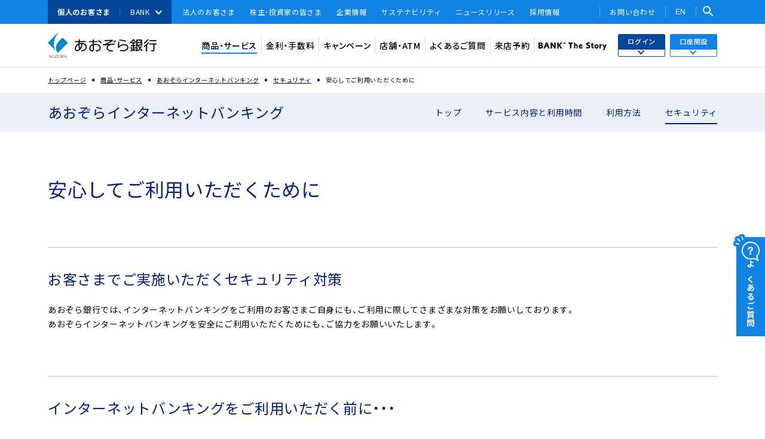

--- FILE ---
content_type: text/html
request_url: https://www.aozorabank.co.jp/bank/products/ib/security/safety/
body_size: 21448
content:
<!DOCTYPE html>
<html lang="ja" xml:lang="ja" dir="ltr">

<head>
  <!-- meta -->
  <meta name="viewport" content="width=device-width" />
  <meta http-equiv="X-UA-Compatible" content="ie=edge" />
  <meta charset="UTF-8" />
  <meta name="format-detection" content="telephone=no" />

  <!-- links -->
  <link rel="shortcut icon" type="image/x-icon" href="/favicon.ico" />

  <!-- title, description, keywords -->
  <title>安心してご利用いただくために | あおぞら銀行</title>
  <meta name="description" content="BANK BY AOZORA BANKの「あおぞらインターネットバンキング」は、現在お持ちのあおぞら銀行の普通・定期預金をインターネットで「いつでも、どこでも」ご利用いただける便利なサービスです。" />
  <link rel="canonical" href="https://www.aozorabank.co.jp/bank/products/ib/security/safety/" />
  <meta property="og:title" content="安心してご利用いただくために | あおぞら銀行" />
  <meta property="og:type" content="article" />
  <meta property="og:url" content="https://www.aozorabank.co.jp/bank/products/ib/security/safety/" />
  <meta property="og:image" content="https://www.aozorabank.co.jp/ogp.png" />
  <meta property="og:description" content="BANK BY AOZORA BANKの「あおぞらインターネットバンキング」は、現在お持ちのあおぞら銀行の普通・定期預金をインターネットで「いつでも、どこでも」ご利用いただける便利なサービスです。" />

  <!-- Google Tag Manager -->
  <script>
    (function(w, d, s, l, i) {
      w[l] = w[l] || [];
      w[l].push({
        'gtm.start': new Date().getTime(),
        event: 'gtm.js'
      });
      var f = d.getElementsByTagName(s)[0],
        j = d.createElement(s),
        dl = l != 'dataLayer' ? '&l=' + l : '';
      j.async = true;
      j.src = 'https://www.googletagmanager.com/gtm.js?id=' + i + dl;
      f.parentNode.insertBefore(j, f);
    })(window, document, 'script', 'dataLayer', 'GTM-PG83KW2');

  </script>
  <!-- End Google Tag Manager -->

  <!-- css -->
  <link rel="stylesheet" href="https://fonts.googleapis.com/css?family=Noto+Sans+JP:400,500,700&amp;subset=japanese">
  <!-- script -->
  <script type="text/javascript" src="//js.rtoaster.jp/Rtoaster.js"></script>
  <script src="/assets/js/head.js"></script>
</head>

<body>
  <!-- Google Tag Manager (noscript) -->
  <noscript><iframe src="https://www.googletagmanager.com/ns.html?id=GTM-PG83KW2" height="0" width="0" style="display:none;visibility:hidden"></iframe></noscript>
  <!-- End Google Tag Manager (noscript) -->

  <!-- [[[ Voice-Browser-AREA ]]] -->
  <div class="hidden">
    <a href="#azb19-content">本文へジャンプ</a>
    <a href="#azb19-nav">このサイトの共通メニューへジャンプ</a>
  </div><!-- /hidden -->
  <!-- /[[[ Voice-Browser-AREA ]]] -->

  <div class="azb19-a-page">
    <!-- [[[ HEADER-AREA ]]] -->
    <div class="azb19-a-page__header">
      <div id="azb19-header"></div>
      <script>
        window.AZB19 && window.AZB19.header && window.AZB19.header();

      </script>


      <div class="azb19-m-topicPath">
        <nav class="azb19-a-contentWidth">
          <ol class="azb19-m-topicPath__list" vocab="https://schema.org/" typeof="BreadcrumbList">
            <li class="azb19-m-topicPath__item" property="itemListElement" typeof="ListItem">
              <a property="item" typeof="WebPage" href="/"><span property="name">トップページ</span></a>
              <meta property="position" content="1">
            </li>

            <li class="azb19-m-topicPath__item" property="itemListElement" typeof="ListItem">
              <a property="item" typeof="WebPage" href="/bank/products/"><span property="name">商品・サービス</span></a>
              <meta property="position" content="2">
            </li>

            <li class="azb19-m-topicPath__item" property="itemListElement" typeof="ListItem">
              <a property="item" typeof="WebPage" href="/bank/products/ib/"><span property="name">あおぞらインターネットバンキング</span></a>
              <meta property="position" content="3">
            </li>

            <li class="azb19-m-topicPath__item" property="itemListElement" typeof="ListItem">
              <a property="item" typeof="WebPage" href="/bank/products/ib/security/"><span property="name">セキュリティ</span></a>
              <meta property="position" content="4">
            </li>

            <li class="azb19-m-topicPath__item" property="itemListElement" typeof="ListItem">
              <a property="item" typeof="WebPage" href="/bank/products/ib/security/safety/"><span property="name">安心してご利用いただくために</span></a>
              <meta property="position" content="5">
            </li>
          </ol>
        </nav>
      </div><!-- /azb19-m-topicPath -->


      <div class="azb19-m-localLocalNav azb19-m-localLocalNav--sub">
        <div class="azb19-a-contentWidth">
          <div class="azb19-m-localLocalNav__head">あおぞらインターネットバンキング</div>
          <div class="azb19-js-scrollable">
            <nav class="azb19-m-localLocalNav__listWrapper azb19-js-scrollable__area">
              <ul class="azb19-m-localLocalNav__list azb19-js-scrollable__content">
                <li><a href="/bank/products/ib/">トップ</a></li>
                <li><a href="/bank/products/ib/service/">サービス内容と利用時間</a></li>
                <li><a href="/bank/products/ib/brochure/">利用方法</a></li>
                <li><span>セキュリティ</span></li>
              </ul>
            </nav>
            <button class="azb19-js-scrollable__back"><span class="azb19-a-arrow"></span></button>
            <button class="azb19-js-scrollable__go"><span class="azb19-a-arrow"></span></button>
          </div>
        </div>
      </div>


    </div><!-- /azb19-a-page__header -->
    <!-- [[[ /HEADER-AREA ]]] -->

    <div class="azb19-a-page__content" id="azb19-content">

      <div class="azb19-a-contentWidth azb19-a-sections">
        <section class="azb19-a-sections__section">
          <main class="azb19-a-sections">
            <header class="azb19-a-sections__section">
              <h1 class="azb19-a-title">安心してご利用いただくために</h1>
            </header>

            <section class="azb19-a-sections__section">
              <div class="azb19-o-section azb19-o-section--boldBorder">
                <div class="azb19-o-section__head">
                  <h2 id="intarnetcafe" class="azb19-a-headline01">お客さまでご実施いただくセキュリティ対策</h2>
                </div><!-- /azb19-o-section__head -->

                <div class="azb19-o-section__body">
                  <p class="azb19-a-paragraph">あおぞら銀行では、インターネットバンキングをご利用のお客さまご自身にも、ご利用に際してさまざまな対策をお願いしております。<br>あおぞらインターネットバンキングを安全にご利用いただくためにも、ご協力をお願いいたします。</p>
                </div><!-- /azb19-o-section__body -->
              </div><!-- /azb19-o-section -->
            </section><!-- /azb19-a-sections__section -->

            <section class="azb19-a-sections__section">
              <div class="azb19-o-section azb19-o-section--boldBorder">
                <div class="azb19-o-section__head">
                  <h2 class="azb19-a-headline01">インターネットバンキングをご利用いただく前に・・・</h2>
                </div><!-- /azb19-o-section__head -->

                <div class="azb19-o-section__body">
                  <div class="azb19-a-col3">
                    <div class="azb19-a-col3__col">
                      <div class="azb19-m-sectionTexts azb19-a-bottomLayout">
                        <figure class="azb19-a-hCenteredText"><img src="/bank/products/ib/security/safety/img/img_01.png" alt="" height="144"></figure>
                        <p class="azb19-a-paragraph">パソコンのOSやブラウザ、ウィルス対策ソフトのパターンファイルを最新の状態にしてご利用してください。</p>
                        <div class="azb19-a-bottomLayout__bottomElement">
                          <a href="/info_article/bank/os.html" class="azb19-a-bt">
                            <span class="azb19-a-bt__text">詳細はこちら</span>
                            <span class="azb19-a-bt__icon"></span>
                          </a>
                        </div>
                      </div><!-- /azb19-m-sectionTexts -->
                    </div><!-- /azb19-a-col3__col -->

                    <div class="azb19-a-col3__col">
                      <div class="azb19-m-sectionTexts azb19-a-bottomLayout">
                        <figure class="azb19-a-hCenteredText"><img src="/bank/products/ib/security/safety/img/img_02.png" alt="" height="144"></figure>
                        <p class="azb19-a-paragraph">セキュリティ対策ソフト「saat netizen」のご利用をおすすめいたします。</p>
                        <div class="azb19-a-bottomLayout__bottomElement">
                          <a href="../ibsecurity/netizen/" class="azb19-a-bt">
                            <span class="azb19-a-bt__text">詳細はこちら</span>
                            <span class="azb19-a-bt__icon"></span>
                          </a>
                        </div>
                      </div><!-- /azb19-m-sectionTexts -->
                    </div><!-- /azb19-a-col3__col -->

                    <div class="azb19-a-col3__col">
                      <div class="azb19-m-sectionTexts azb19-a-bottomLayout">
                        <figure class="azb19-a-hCenteredText"><img src="/bank/products/ib/security/safety/img/img_03.png" alt="" height="144"></figure>
                        <p class="azb19-a-paragraph">インターネットカフェなど不特定多数の方が利用するパソコンからのご利用は控えましょう。</p>
                        <div class="azb19-a-bottomLayout__bottomElement">
                          <a href="./caution.html#intarnetcafe" class="azb19-a-bt">
                            <span class="azb19-a-bt__text">詳細はこちら</span>
                            <span class="azb19-a-bt__icon"></span>
                          </a>
                        </div>
                      </div><!-- /azb19-m-sectionTexts -->
                    </div><!-- /azb19-a-col3__col -->
                  </div><!-- /azb19-a-col3 -->
                </div><!-- /azb19-o-section__body -->
              </div><!-- /azb19-o-section -->
            </section><!-- /azb19-a-sections__section -->

            <section class="azb19-a-sections__section">
              <div class="azb19-o-section azb19-o-section--boldBorder">
                <div class="azb19-o-section__head">
                  <h2 class="azb19-a-headline01">インターネットバンキングをご利用いただく時は・・・</h2>
                </div><!-- /azb19-o-section__head -->

                <div class="azb19-o-section__body">
                  <div class="azb19-a-col3">
                    <div class="azb19-a-col3__col">
                      <div class="azb19-m-sectionTexts azb19-a-bottomLayout">
                        <figure class="azb19-a-hCenteredText"><img src="/bank/products/ib/security/safety/img/img_04.png" alt="" height="144"></figure>
                        <p class="azb19-a-paragraph">ご覧いただいている画面が間違いなくあおぞら銀行のものであることを確認しましょう。</p>
                        <div class="azb19-a-bottomLayout__bottomElement">
                          <a href="../ibsecurity/#evSsl" class="azb19-a-bt">
                            <span class="azb19-a-bt__text">詳細はこちら</span>
                            <span class="azb19-a-bt__icon"></span>
                          </a>
                        </div>
                      </div><!-- /azb19-m-sectionTexts -->
                    </div><!-- /azb19-a-col3__col -->

                    <div class="azb19-a-col3__col">
                      <div class="azb19-m-sectionTexts azb19-a-bottomLayout">
                        <figure class="azb19-a-hCenteredText"><img src="/bank/products/ib/security/safety/img/img_05.png" alt="" height="144"></figure>
                        <p class="azb19-a-paragraph">類推されやすいパスワードの利用は避け、パスワードを定期的に変更しましょう。</p>
                        <div class="azb19-a-bottomLayout__bottomElement">
                          <a href="./caution.html#password" class="azb19-a-bt">
                            <span class="azb19-a-bt__text">詳細はこちら</span>
                            <span class="azb19-a-bt__icon"></span>
                          </a>
                        </div>
                      </div><!-- /azb19-m-sectionTexts -->
                    </div><!-- /azb19-a-col3__col -->

                    <div class="azb19-a-col3__col">
                      <div class="azb19-m-sectionTexts azb19-a-bottomLayout">
                        <figure class="azb19-a-hCenteredText"><img src="/bank/products/ib/security/safety/img/img_06.png" alt="" height="144"></figure>
                        <p class="azb19-a-paragraph">ログイン時には、ログイン履歴を確認しましょう。</p>
                        <div class="azb19-a-bottomLayout__bottomElement">
                          <a href="./caution.html#checklogin" class="azb19-a-bt">
                            <span class="azb19-a-bt__text">詳細はこちら</span>
                            <span class="azb19-a-bt__icon"></span>
                          </a>
                        </div>
                      </div><!-- /azb19-m-sectionTexts -->
                    </div><!-- /azb19-a-col3__col -->

                    <div class="azb19-a-col3__col">
                      <div class="azb19-m-sectionTexts azb19-a-bottomLayout">
                        <figure class="azb19-a-hCenteredText"><img src="/bank/products/ib/security/safety/img/img_07.png" alt="" height="144"></figure>
                        <p class="azb19-a-paragraph">ポップアップ画面などにより不正にインターネットバンキングなどの個人情報を盗み取ろうとする犯罪に注意しましょう。</p>
                        <div class="azb19-a-bottomLayout__bottomElement">
                          <a href="/info_article/bank/post-98.html" class="azb19-a-bt">
                            <span class="azb19-a-bt__text">詳細はこちら</span>
                            <span class="azb19-a-bt__icon"></span>
                          </a>
                        </div>
                      </div><!-- /azb19-m-sectionTexts -->
                    </div><!-- /azb19-a-col3__col -->

                    <div class="azb19-a-col3__col">
                      <div class="azb19-m-sectionTexts azb19-a-bottomLayout">
                        <figure class="azb19-a-hCenteredText"><img src="/bank/products/ib/security/safety/img/img_08.png" alt="" height="144"></figure>
                        <p class="azb19-a-paragraph">偽ホームページを使った暗証番号、ID、パスワード等個人情報の不正入手の手口（フィッシング）に注意しましょう。</p>
                        <div class="azb19-a-bottomLayout__bottomElement">
                          <a href="/info_article/bank/id.html" class="azb19-a-bt">
                            <span class="azb19-a-bt__text">詳細はこちら</span>
                            <span class="azb19-a-bt__icon"></span>
                          </a>
                        </div>
                      </div><!-- /azb19-m-sectionTexts -->
                    </div><!-- /azb19-a-col3__col -->

                    <div class="azb19-a-col3__col">
                      <div class="azb19-m-sectionTexts azb19-a-bottomLayout">
                        <figure class="azb19-a-hCenteredText"><img src="/bank/products/ib/security/safety/img/img_09.png" alt="" height="144"></figure>
                        <p class="azb19-a-paragraph">振込の限度額が不必要に高く設定されていないかどうか、定期的に見直しましょう。</p>
                        <div class="azb19-a-bottomLayout__bottomElement">
                          <a href="./caution.html#transfer" class="azb19-a-bt">
                            <span class="azb19-a-bt__text">詳細はこちら</span>
                            <span class="azb19-a-bt__icon"></span>
                          </a>
                        </div>
                      </div><!-- /azb19-m-sectionTexts -->
                    </div><!-- /azb19-a-col3__col -->
                  </div><!-- /azb19-a-col3 -->
                </div><!-- /azb19-o-section__body -->
              </div><!-- /azb19-o-section -->
            </section><!-- /azb19-a-sections__section -->

            <section class="azb19-a-sections__section">
              <div class="azb19-o-section azb19-o-section--boldBorder">
                <div class="azb19-o-section__head">
                  <h2 class="azb19-a-headline01">その他パソコンをご利用いただく時は・・・</h2>
                </div><!-- /azb19-o-section__head -->

                <div class="azb19-o-section__body">
                  <div class="azb19-a-col3">
                    <div class="azb19-a-col3__col">
                      <div class="azb19-m-sectionTexts azb19-a-bottomLayout">
                        <figure class="azb19-a-hCenteredText"><img src="/bank/products/ib/security/safety/img/img_10.png" alt="" height="144"></figure>
                        <p class="azb19-a-paragraph">あおぞら銀行の名をかたった不審な電子メールに注意しましょう。</p>
                        <div class="azb19-a-bottomLayout__bottomElement">
                          <a href="/info_article/bank/post-100.html" class="azb19-a-bt">
                            <span class="azb19-a-bt__text">詳細はこちら</span>
                            <span class="azb19-a-bt__icon"></span>
                          </a>
                        </div>
                      </div><!-- /azb19-m-sectionTexts -->
                    </div><!-- /azb19-a-col3__col -->

                    <div class="azb19-a-col3__col">
                      <div class="azb19-m-sectionTexts azb19-a-bottomLayout">
                        <figure class="azb19-a-hCenteredText"><img src="/bank/products/ib/security/safety/img/img_11.png" alt="" height="144"></figure>
                        <p class="azb19-a-paragraph">心あたりのない電子メールの添付ファイルは絶対に開かないようにしましょう。また、不審な電子メールに記載されたURLをクリックし、サイトにアクセスすることも絶対に避けましょう。</p>
                        <div class="azb19-a-bottomLayout__bottomElement">
                          <a href="./caution.html#email" class="azb19-a-bt">
                            <span class="azb19-a-bt__text">詳細はこちら</span>
                            <span class="azb19-a-bt__icon"></span>
                          </a>
                        </div>
                      </div><!-- /azb19-m-sectionTexts -->
                    </div><!-- /azb19-a-col3__col -->

                    <div class="azb19-a-col3__col">
                      <div class="azb19-m-sectionTexts azb19-a-bottomLayout">
                        <figure class="azb19-a-hCenteredText"><img src="/bank/products/ib/security/safety/img/img_12.png" alt="" height="144"></figure>
                        <p class="azb19-a-paragraph">不審なソフトウェアのダウンロードは避けましょう。</p>
                        <div class="azb19-a-bottomLayout__bottomElement">
                          <a href="./caution.html#software" class="azb19-a-bt">
                            <span class="azb19-a-bt__text">詳細はこちら</span>
                            <span class="azb19-a-bt__icon"></span>
                          </a>
                        </div>
                      </div><!-- /azb19-m-sectionTexts -->
                    </div><!-- /azb19-a-col3__col -->
                  </div><!-- /azb19-a-col3 -->
                </div><!-- /azb19-o-section__body -->
              </div><!-- /azb19-o-section -->
            </section><!-- /azb19-a-sections__section -->
          </main>
        </section>

        <aside class="azb19-a-sections__section">
          <div class="azb19-js-insert" data-name="cv03"></div>
        </aside>
      </div><!-- /azb19-a-sections -->

    </div><!-- /azb19-a-page__content -->

    <!-- [[[ FOOTER-AREA ]]] -->
    <div class="azb19-a-page__footer" id="azb19-footer"></div>
    <script>
      window.AZB19 && window.AZB19.footer && window.AZB19.footer();

    </script>
    <!-- [[[ /FOOTER-AREA ]]] -->
  </div><!-- /azb19-a-page -->

  <!-- [ SCRIPTS ] -->
  <script type="text/javascript" src="https://cache.dga.jp/s/aozora2/search_tool_n3.js"></script>
  <script src="/assets/js/main.js" defer></script>
  <!-- /[ SCRIPTS ] -->
</body>

</html>


--- FILE ---
content_type: text/html
request_url: https://www.aozorabank.co.jp/assets/js/data/cv03.html
body_size: 6533
content:
<div class="azb19-o-cvBox azb19-o-cvBox--col21 azb19-o-cvBox--03 moushikomiDisable" id="contact">
  <section class="azb19-o-cvBox__section03">
    <div class="azb19-o-cvBox__sectionHead">
      <h3 class="azb19-a-headline02">お取引</h3>
    </div><!-- /azb19-o-cvBox__sectionHead -->
    <div>
      <section>
        <div class="azb19-o-cvBox__subSectionHead">
          <h4 class="azb19-a-headline03">インターネットバンキング</h4>
        </div><!-- /azb19-o-cvBox__subSectionHead -->
        <div>
          <a href="https://www.ib2.aozorabank.co.jp/ib/index.do?PT=BS&CCT0080=0398" class="azb19-a-bt azb19-a-bt--large" target="_blank">
            <span class="azb19-a-bt__text">ログイン</span>
            <span class="azb19-a-bt__icon"></span>
          </a>
        </div><!-- /azb19-o-cvBox__subSectionBody -->
      </section>
      <ul class="azb19-a-textList">
        <li>
          <a href="/bank/products/ib/login/" class="azb19-a-link">
            <span class="azb19-a-link__arrow"></span>
            <span class="azb19-a-link__text">ログインでお困りのお客さまはこちら</span>
          </a>
        </li>
      </ul>
    </div><!-- /azb19-o-cvBox__sectionBody -->
  </section>
  <section class="azb19-o-cvBox__section azb19-o-cvBox__section-middleArea">
    <div class="azb19-o-cvBox__sectionHead">
      <h3 class="azb19-a-headline02">お問い合わせ</h3>
    </div><!-- /azb19-o-cvBox__sectionHead -->
    <div class="azb19-o-cvBox__subSectionBody azb19-o-cvBox__col2">
      <div class="azb19-o-cvBox__col2__colCv">
      <div class="azb19-o-cvBox__subSection__btn">
      <ul class="azb19-o-cvBox__subSection__btn--wrap">
        <li class="azb19-o-cvBox__subSection__btn--item">
          <h4 class="azb19-o-cvBox__sectionDeal--net">よくあるご質問（FAQ）</h4>
          <a href="https://faq.aozorabank.co.jp/fa/bank/web/index.html" class="azb19-a-bt azb19-a-bt--large azb19-a-bt--gray" target="_blank">
            <span class="azb19-a-bt__text">よくあるご質問を確認する</span>
            <span class="azb19-a-bt__icon"></span>
          </a>
        </li>
      </ul>
    </div>
  </div>
  <div class="azb19-o-cvBox__col2__colCv">
    <div class="azb19-o-cvBox__subSectionHead">
      <h4 class="azb19-o-cvBox__smallTitle">カード、パスワード等の紛失、<br class="azb19-a-forSp">盗難について</h4>
    </div><!-- /azb19-o-cvBox__subSectionHead -->
    <section class="azb19-o-cvBox__subSection azb19-o-cvBox__subSection--trouble">
      <div class="azb19-m-telArea">
        <div class="azb19-m-tel__captions">
          <ul class="azb19-a-captions azb19-a-captions--noBlt">
            <li>平日 9:00〜17:00</li>
          </ul>
        </div>
        <dl class="azb19-m-tel">
          <dt class="azb19-m-tel__head">あおぞらホームコール</dt>
          <dd class="azb19-m-tel__body">
            <div class="azb19-m-tel__num--column"><a href="tel:0120-250-399">0120-250-399</a>
            </div>
          </dd>
        </dl>
      </div>
      <div class="azb19-m-telArea">
        <div class="azb19-m-tel__captions">
          <ul class="azb19-a-captions azb19-a-captions--noBlt">
            <li>平日 17:00〜翌日 9:00<br>土/日/祝日、12/31〜1/3 24時間</li>
          </ul>
        </div>
        <dl class="azb19-m-tel">
          <dt class="azb19-m-tel__head">カード紛失共同受付センター</dt>
          <dd class="azb19-m-tel__body">
            <div class="azb19-m-tel__num--column"><a href="tel:0120-011-033">0120-011-033</a>
            </div>
          </dd>
        </dl>
      </div>
    </section>
  </div>
    </div><!-- /azb19-o-cvBox__subSectionBody -->

    <div class="azb19-o-cvBox__sectionBody azb19-o-cvBox__section03--listSection azb19-o-cvBox__section03--list">
      <ul class="azb19-m-3tels azb19-o-cvBox__section02__3tels">
        <li class="azb19-m-3tels__item azb19-o-cvBox__section--sp">
          <div class="azb19-m-3tels__itemShoulder">インターネットバンキングの<br class="azb19-a-forPc">操作方法について</div>
          <dl class="azb19-m-tel">
            <dt class="azb19-m-tel__head">あおぞらホームコール</dt>
            <dd class="azb19-m-tel__body azb19-o-cvBox__section--tel">
              <div class="azb19-m-tel__num"><a href="tel:0120-250-399">0120-250-399</a></div>
              <div class="azb19-m-tel__time">
                <ul class="azb19-a-captions azb19-a-captions--noBlt">
                  <li>平日 9:00～19:00<br>土・日・祝日 9:00～17:00（12/31～1/3を除く）</li>
                </ul>
              </div><!-- /azb19-m-tel__time -->
            </dd>
          </dl>
        </li>
        <li class="azb19-m-3tels__item azb19-o-cvBox__section--sp">
          <div class="azb19-m-3tels__itemShoulder">投資信託のインターネットバンキング操作方法・<br class="azb19-a-forPc">取引に関するご相談等</div>
          <dl class="azb19-m-tel">
            <dt class="azb19-m-tel__head">資産運用サポートデスク</dt>
            <dd class="azb19-m-tel__body azb19-o-cvBox__section--tel">
              <div class="azb19-m-tel__num"><a href="tel:0120-430-031">0120-430-031</a></div>
              <div class="azb19-m-tel__time">
                <ul class="azb19-a-captions azb19-a-captions--noBlt">
                  <li>平日 9:00〜17:00<br>（祝日、12/31〜1/3を除く）</li>
                </ul>
              </div><!-- /azb19-m-tel__time -->
            </dd>
          </dl>
        </li>
        <li class="azb19-m-3tels__item azb19-o-cvBox__section--sp">
          <div class="azb19-m-3tels__itemShoulder">インターネットバンキングでの被害について<br class="azb19-a-forPc">不審なメールやサイトについて</div>
          <dl class="azb19-m-tel">
            <dt class="azb19-m-tel__head">金融犯罪被害ご相談窓口</dt>
            <dd class="azb19-m-tel__body azb19-o-cvBox__section--tel">
              <div class="azb19-m-tel__num"><a href="tel:0120-181-685">0120-181-685</a></div>
              <div class="azb19-m-tel__time">
                <ul class="azb19-a-captions azb19-a-captions--noBlt">
                  <li>平日 9:00〜17:00<br>(土/日/祝日、12/31〜1/3を除く）</li>
                </ul>
              </div><!-- /azb19-m-tel__time -->
            </dd>
          </dl>
        </li>
      </ul>
    </div><!-- /azb19-o-cvBox__sectionBody -->
  </section>
</div><!-- /azb19-o-cvBox -->


--- FILE ---
content_type: text/html
request_url: https://www.aozorabank.co.jp/assets/js/data/bankappdl.html
body_size: 4147
content:
<div class="azb19-o-bankAppDL">
    <div class="azb19-o-bankAppDL__inner">
        <div class="azb19-a-col2 azb19-a-col2--thin">
            <section class="azb19-a-col2__col">
                <div class="azb19-o-bankAppDL__column">
                    <div class="azb19-o-bankAppDL__content">
                        <div class="azb19-o-bankAppDL__img">
                            <img src="/assets/img/icon-app-bank-account-build.jpg" alt="BANK&trade;口座を開設">
                        </div>
                        <div class="azb19-o-bankAppDL__texts">
                            <h3 class="azb19-o-bankAppDL__hdg">今すぐBANK&trade;口座を開設</h3>
                            <p class="azb19-o-bankAppDL__text">マイナンバーカードのご利用がオススメ<br>表面のみ撮影でスマホから簡単口座開設！</p>
                        </div>
                    </div>
                    <div class="azb19-o-bankAppDL__DL">
                        <div class="azb19-o-bankAppDL__texts">
                            <h4 class="azb19-o-bankAppDL__btsHdg azb19-a-title--smallSP">最短<span class="azb19-o-bankAppDL__emphasize">５</span>分でお申し込み完了!</h4>
                        </div>
                        <a href="/bank/account/?lid=RB2023_5_25-3_wb_100" class="azb19-a-bt azb19-o-bankAppDL--bt">
                          <span class="azb19-a-bt__text">口座開設のお申込み</span>
                          <span class="azb19-a-bt__icon"></span>
                        </a>
                    </div>
                </div>
            </section>

            <section class="azb19-a-col2__col">
                <div class="azb19-o-bankAppDL__column">
                    <div class="azb19-o-bankAppDL__content">
                        <div class="azb19-o-bankAppDL__img">
                            <img src="/assets/img/icon-app-bank.png" alt="今すぐBANK&trade;アプリを無料体験">
                        </div>
                        <div class="azb19-o-bankAppDL__texts">
                            <h3 class="azb19-o-bankAppDL__hdg">今すぐBANK&trade;アプリを無料体験</h3>
                            <p class="azb19-o-bankAppDL__text">口座未開設のお客さまも一部機能を<br>体験いただけます。</p>
                        </div>
                    </div>
                    <div class="azb19-o-bankAppDL__DL">
                        <div class="azb19-o-bankAppDL__texts">
                            <h4 class="azb19-o-bankAppDL__btsHdg">アプリをダウンロードする</h4>
                        </div>
                        <div class="azb19-o-bankAppDL__bts">
                            <ul class="azb19-o-bankAppDL__list">
                                <li class="azb19-o-bankAppDL__listItem">
                                    <div class="azb19-o-bankAppDL__btWrap">
                                        <a href="/bank/appdownload/ios/" target="_blank" class="azb19-a-bnr"><img src="/assets/img/bt-appstore.png" alt="App Storeからダウンロード"></a>
                                    </div>
                                </li>
                                <li class="azb19-o-bankAppDL__listItem">
                                    <div class="azb19-o-bankAppDL__btWrap">
                                        <a href="/bank/appdownload/android/" target="_blank" class="azb19-a-bnr"><img src="/assets/img/bt-googleplay.png" alt="Google Playで手に入れよう"></a>
                                    </div>
                                </li>
                            </ul>
                        </div>
                    </div>
                </div>
            </section>
        </div>
        <ul class="azb19-a-captions azb19-a-captions--noBlt">
            <li>Apple、Appleのロゴは、米国もしくはその他の国や地域におけるApple Inc.の商標です。App Storeは、Apple Inc.のサービスマークです。</li>
            <li>Google Play および Google Play ロゴは、Google LLC の商標です。</li>
        </ul>
    </div>
</div>


--- FILE ---
content_type: text/css
request_url: https://www.aozorabank.co.jp/assets/css/common_bank.css
body_size: 503501
content:
@font-face{font-family:'YakuHanJP';font-style:normal;font-weight:400;src:url("../font/YakuHanJP-Regular.woff2") format("woff2"),url("../font/YakuHanJP-Regular.woff") format("woff");font-display:auto}@font-face{font-family:'YakuHanJP';font-style:normal;font-weight:500;src:url("../font/YakuHanJP-Medium.woff2") format("woff2"),url("../font/YakuHanJP-Medium.woff") format("woff");font-display:auto}@font-face{font-family:'YakuHanJP';font-style:normal;font-weight:700;src:url("../font/YakuHanJP-Bold.woff2") format("woff2"),url("../font/YakuHanJP-Bold.woff") format("woff");font-display:auto}html{overflow-y:scroll;background-color:#fff;min-width:1232px;overflow-x:auto;-webkit-text-size-adjust:100%;-webkit-font-smoothing:antialiased;-moz-osx-font-smoothing:grayscale}.hidden{overflow:hidden;position:absolute;width:0;height:0;margin:0;padding:0}html,body,div,span,object,iframe,h1,h2,h3,h4,h5,h6,p,blockquote,pre,a,address,big,cite,code,del,dfn,em,img,ins,q,small,strike,strong,sub,sup,b,i,dl,dt,dd,ol,ul,li,fieldset,form,label,legend,article,aside,canvas,details,embed,figure,figcaption,footer,header,hgroup,menu,nav,output,ruby,section,summary,time,mark,audio,video{margin:0;padding:0;border:0;font-size:100%;font:inherit;letter-spacing:inherit;vertical-align:baseline}article,aside,details,figcaption,figure,footer,header,hgroup,menu,nav,section,main{display:block}ol,ul,li{list-style:none}blockquote,q{quotes:none}blockquote:before,blockquote:after,q:before,q:after{content:'';content:none}table,caption,tbody,tfoot,thead,tr,th,td{margin:0;font-size:100%;font:inherit;letter-spacing:inherit;vertical-align:baseline}table{border-collapse:collapse;border-spacing:0}input,button,textarea,select{display:block;width:100%;margin:0;padding:0;border:none;border-radius:0;background:none;font:inherit;letter-spacing:inherit;outline:none;-webkit-appearance:none;-moz-appearance:none;appearance:none}input[type="checkbox"],input[type="radio"]{display:none}textarea{overflow:auto;resize:none}select::-ms-expand{display:none}input::-ms-clear{visibility:hidden}input::-ms-reveal{visibility:hidden}::-webkit-search-cancel-button{-webkit-appearance:none;appearance:none}html{color:#000;font-family:YakuHanJP,"Noto Sans JP",sans-serif;font-size:14px;font-weight:400;line-height:1.75;letter-spacing:.05em;word-wrap:break-word}a{outline:none;color:#031f88;text-decoration:underline}html.device-desktop a:hover,html.device-desktop a:focus{text-decoration:none}html.device-touch a:active{text-decoration:none}a,button,select{cursor:pointer;-webkit-tap-highlight-color:rgba(0,0,0,0)}b,strong{font-weight:700}hr{height:0;margin:0;border:none;border-top:1px solid #e8e8e8}i{font-style:italic}small{font-size:smaller}sup{vertical-align:super;font-size:60%;line-height:1}table caption{text-align:left}figure{line-height:0}html.device-desktop a[href^="tel:"]{display:inline-block;pointer-events:none;text-decoration:none;color:inherit}.azb19-js-accordion__container{position:relative;overflow:hidden}.azb19-js-accordion__container.-opencomplete{overflow:visible}.azb19-js-accordion__content{position:absolute;top:0;left:0;width:100%}.azb19-js-accordion[data-workonly="sp"] .azb19-js-accordion__container{height:auto !important;overflow:visible}.azb19-js-accordion[data-workonly="sp"] .azb19-js-accordion__toggle{display:none !important}.azb19-js-accordion[data-workonly="sp"] .azb19-js-accordion__heightbase{position:absolute !important}.azb19-js-accordion[data-workonly="sp"] .azb19-js-accordion__content{position:relative !important}.azb19-js-accordion.-disabled .azb19-js-accordion__container{height:auto !important;overflow:visible}.azb19-js-accordion.-disabled .azb19-js-accordion__toggle{display:none !important}.azb19-js-accordion.-disabled .azb19-js-accordion__heightbase{position:absolute !important}.azb19-js-accordion.-disabled .azb19-js-accordion__content{position:relative !important}.azb19-js-autoAnime--self{opacity:0}.azb19-js-autoAnime--self.is-visible{opacity:1;-webkit-transition:opacity 600ms ease-in-out;transition:opacity 600ms ease-in-out}.azb19-js-autoAnime--full{position:absolute;left:0;top:0;width:100%;height:100%}.azb19-js-autoAnime__fade{opacity:0}.azb19-js-autoAnime__fade.is-visible{opacity:1;-webkit-transition:opacity 400ms ease-in-out;transition:opacity 400ms ease-in-out}.azb19-js-autoAnime__title{opacity:0;-webkit-transform:translate3d(0, 10%, 0);transform:translate3d(0, 10%, 0)}.azb19-js-autoAnime__title.is-visible{opacity:1;-webkit-transform:translate3d(0, 0, 0);transform:translate3d(0, 0, 0);-webkit-transition:all 900ms cubic-bezier(0.165, 0.84, 0.44, 1);transition:all 900ms cubic-bezier(0.165, 0.84, 0.44, 1)}.azb19-js-autoAnime__desc>span{position:relative;display:inline-block;visibility:hidden}.azb19-js-autoAnime__desc>span:after{content:'';display:block;position:absolute;left:0;top:0;width:100%;height:100%;background-color:#fff;-webkit-transform-origin:right top !important;transform-origin:right top !important}.azb19-js-autoAnime__desc>span.is-visible{visibility:visible}.azb19-js-autoAnime__desc>span.is-visible:after{-webkit-transition:-webkit-transform 900ms cubic-bezier(0.77, 0, 0.175, 1);transition:-webkit-transform 900ms cubic-bezier(0.77, 0, 0.175, 1);transition:transform 900ms cubic-bezier(0.77, 0, 0.175, 1);transition:transform 900ms cubic-bezier(0.77, 0, 0.175, 1), -webkit-transform 900ms cubic-bezier(0.77, 0, 0.175, 1);-webkit-transform:scale(0, 1);transform:scale(0, 1)}.azb19-js-autoAnime__desc--inHero>span:after{background-color:#dde3e7}.azb19-js-autoAnime__desc--inDebit>span:after{background-color:#d5dee4}.azb19-js-autoAnime__beta{position:absolute;left:0;top:0;width:100%;height:100%;-webkit-transform-origin:left top;transform-origin:left top;-webkit-transform:translate3d(0, 0, 0) scale(0, 1);transform:translate3d(0, 0, 0) scale(0, 1)}.azb19-js-autoAnime__beta.is-visible{-webkit-transform:translate3d(0, 0, 0);transform:translate3d(0, 0, 0);-webkit-transition:-webkit-transform 900ms cubic-bezier(0.77, 0, 0.175, 1);transition:-webkit-transform 900ms cubic-bezier(0.77, 0, 0.175, 1);transition:transform 900ms cubic-bezier(0.77, 0, 0.175, 1);transition:transform 900ms cubic-bezier(0.77, 0, 0.175, 1), -webkit-transform 900ms cubic-bezier(0.77, 0, 0.175, 1)}.azb19-js-autoAnime__beta--v{-webkit-transform:translate3d(0, 0, 0) scale(1, 0);transform:translate3d(0, 0, 0) scale(1, 0)}.azb19-js-autoAnime__betaInner{opacity:0;-webkit-transform:translate3d(0, 0, 0);transform:translate3d(0, 0, 0)}.azb19-js-autoAnime__betaInner.is-visible{opacity:1;-webkit-transition:opacity 400ms ease-in-out;transition:opacity 400ms ease-in-out}.azb19-js-autoAnime__bg{opacity:0}.azb19-js-autoAnime__bg.is-visible{opacity:1;-webkit-transition:opacity 600ms ease-in-out;transition:opacity 600ms ease-in-out}.azb19-js-autoAnime__parallax{position:absolute;left:0;top:0;width:100%;height:100%;overflow:hidden}.azb19-js-autoAnime__parallax--noTrim{overflow:visible}.azb19-js-autoAnime__parallaxInner{position:absolute;left:0;top:0;width:100%;height:calc(100% + 250px)}.azb19-js-autoAnime__parallax--onTop .azb19-js-autoAnime__parallaxInner{height:100% !important}.azb19-js-bankSplash__otherCast{opacity:0}.is-backSplash-othersVisible .azb19-js-bankSplash__otherCast{opacity:1;-webkit-transition:opacity 900ms linear;transition:opacity 900ms linear;-webkit-transition-delay:400ms;transition-delay:400ms}.is-backSplash-skipped .azb19-js-bankSplash__otherCast{-webkit-transition:none;transition:none}.azb19-js-bankSplash{position:fixed;left:0;top:0;width:100%;height:100%}.azb19-js-bankSplash:after{content:'';display:block;position:absolute;left:0;top:0;width:100%;height:100%;background-color:#dde3e7}.is-backSplash-started .azb19-js-bankSplash:after{opacity:0;-webkit-transition:opacity 500ms ease-in-out;transition:opacity 500ms ease-in-out}.azb19-js-bankSplash__scaler{position:absolute;left:0;top:0;width:100%;height:100%;-webkit-transform:translate3d(0, 0, 0) scale(1.2);transform:translate3d(0, 0, 0) scale(1.2)}.is-backSplash-started .azb19-js-bankSplash__scaler{-webkit-transform:translate3d(0, 0, 0) scale(1);transform:translate3d(0, 0, 0) scale(1);-webkit-transition:-webkit-transform 6000ms cubic-bezier(0.25, 0.46, 0.45, 0.94);transition:-webkit-transform 6000ms cubic-bezier(0.25, 0.46, 0.45, 0.94);transition:transform 6000ms cubic-bezier(0.25, 0.46, 0.45, 0.94);transition:transform 6000ms cubic-bezier(0.25, 0.46, 0.45, 0.94), -webkit-transform 6000ms cubic-bezier(0.25, 0.46, 0.45, 0.94)}.azb19-js-bankSplash__clip{position:absolute;left:50%;top:50%;width:100%;height:100%;-webkit-transform:translate3d(-50%, -50%, 0);transform:translate3d(-50%, -50%, 0);overflow:hidden}.is-backSplash-centered .azb19-js-bankSplash__clip{-webkit-transition:all 1200ms cubic-bezier(0.77, 0, 0.175, 1);transition:all 1200ms cubic-bezier(0.77, 0, 0.175, 1)}.is-backSplash-centered-notWin .azb19-js-bankSplash__clip{border-radius:20px;width:405px;height:256px}.is-backSplash-centered-win .azb19-js-bankSplash__clip{border-radius:40px}.azb19-js-bankSplash__bg{position:absolute;left:0;top:0;width:100%;height:100%;background:#dde3e7 url(../img/js/banksplash/bg.jpg) no-repeat center;background-size:cover}.is-backSplash-cardVisible .azb19-js-bankSplash__bg{opacity:0;-webkit-transition:opacity 700ms ease-in-out;transition:opacity 700ms ease-in-out}.azb19-js-bankSplash__copy{position:absolute;left:0;top:0;width:100%;height:100%;background:url(../img/js/banksplash/copy-pc.svg) no-repeat center}.is-backSplash-centered .azb19-js-bankSplash__copy{opacity:0;-webkit-transition:opacity 1200ms ease-in-out;transition:opacity 1200ms ease-in-out}.azb19-js-bankSplash__device{position:absolute;left:50%;top:50%;background-size:100% 100% !important;width:431px;height:390px;margin-left:-146px;margin-top:-120px;background:url(../img/js/banksplash/device-pc.png) no-repeat center;opacity:0;-webkit-transform:translate3d(-30%, 10%, 0) rotateZ(-10deg) rotateY(40deg);transform:translate3d(-30%, 10%, 0) rotateZ(-10deg) rotateY(40deg);-webkit-backface-visibility:hidden}.is-backSplash-finished .azb19-js-bankSplash__device{opacity:1;-webkit-transform:translate3d(0, 0, 0);transform:translate3d(0, 0, 0);-webkit-transition:all 900ms cubic-bezier(0.165, 0.84, 0.44, 1);transition:all 900ms cubic-bezier(0.165, 0.84, 0.44, 1);-webkit-transition-delay:300ms;transition-delay:300ms}.is-backSplash-skipped .azb19-js-bankSplash__device{-webkit-transition:none;transition:none}.azb19-js-bankSplash__card{position:absolute;left:50%;top:50%;-webkit-transform:translate3d(0, 0, 0);transform:translate3d(0, 0, 0);-webkit-backface-visibility:hidden;width:405px;height:256px;margin-left:32px;margin-top:-146px}.is-backSplash-finished .azb19-js-bankSplash__card *{-webkit-transition:all 900ms cubic-bezier(0.77, 0, 0.175, 1);transition:all 900ms cubic-bezier(0.77, 0, 0.175, 1)}.is-backSplash-skipped .azb19-js-bankSplash__card *{-webkit-transition:none;transition:none}.azb19-js-bankSplash__cardMover{position:absolute;left:0;top:0;width:100%;height:100%}.azb19-js-bankSplash__cardShadow{position:absolute;left:50%;background:url(../img/js/banksplash/card-shadow.png) no-repeat center;background-size:100% 100%;top:83px;width:434px;height:230px;margin-left:-207px}.is-backSplash-finished .azb19-js-bankSplash__cardShadow{opacity:0.35;-webkit-transform:translate3d(-3%, 10%, 0) rotateZ(-17deg) rotateX(40deg) skewX(-10deg) scale(0.7, 0.75);transform:translate3d(-3%, 10%, 0) rotateZ(-17deg) rotateX(40deg) skewX(-10deg) scale(0.7, 0.75)}.azb19-js-bankSplash__cardBody,.azb19-js-bankSplash__cardSide,.azb19-js-bankSplash__cardFront{position:absolute;left:0;top:0;width:100%;height:100%;background-position:center;background-size:100% 100%}.is-backSplash-finished .azb19-js-bankSplash__cardBody{-webkit-transform:perspective(750px) translate3d(0, 0, 0) rotateZ(-17.44deg) rotateX(40deg) skewX(-10deg) scale(0.75);transform:perspective(750px) translate3d(0, 0, 0) rotateZ(-17.44deg) rotateX(40deg) skewX(-10deg) scale(0.75)}.azb19-js-bankSplash__cardSide{background-image:url(../img/js/banksplash/card-side.png)}.is-backSplash-finished .azb19-js-bankSplash__cardSide{-webkit-transform:translate3d(4px, 4px, 0);transform:translate3d(4px, 4px, 0)}.azb19-js-bankSplash__cardFront{background-image:url(../img/js/banksplash/card.png)}.azb19-js-bankSplash__mainCopy{position:absolute;left:0;bottom:0;margin-left:233px;margin-bottom:83px}.azb19-js-bankSplash__mainCopyEn img{width:182px;height:61px}.azb19-js-bankSplash__mainCopyJa{color:#000;font-weight:700;margin-left:-4px;margin-top:40px;line-height:28px;letter-spacing:0.075em;font-size:20px;font-size:20px}.azb19-js-bankSplash__mainCopyJa:before,.azb19-js-bankSplash__mainCopyJa:after{content:'';display:block;overflow:hidden}.azb19-js-bankSplash__mainCopyJa:before{margin-bottom:-.375em}.azb19-js-bankSplash__mainCopyJa:after{margin-top:-.375em}.azb19-js-banksSavings__menuItem{cursor:pointer}.azb19-js-banksSavings__menuItem.is-active{pointer-events:none}.azb19-js-banksSavings__menuDesc{position:relative;opacity:0;height:0;overflow:hidden;-webkit-transition:height 500ms cubic-bezier(0.77, 0, 0.175, 1),opacity 200ms ease-out;transition:height 500ms cubic-bezier(0.77, 0, 0.175, 1),opacity 200ms ease-out}.azb19-js-banksSavings__menuItem.is-active .azb19-js-banksSavings__menuDesc{opacity:1;-webkit-transition:height 500ms cubic-bezier(0.77, 0, 0.175, 1),opacity 600ms ease-in-out;transition:height 500ms cubic-bezier(0.77, 0, 0.175, 1),opacity 600ms ease-in-out}.azb19-js-banksSavings__imgItem{opacity:0;-webkit-transition:opacity 200ms ease-out;transition:opacity 200ms ease-out}.azb19-js-banksSavings__imgItem.is-active{opacity:1;-webkit-transition:opacity 300ms ease-in-out;transition:opacity 300ms ease-in-out;-webkit-transition-delay:100ms;transition-delay:100ms}.azb19-js-fontsizechange__target.-fontSizeBig .azb19-m-topicPath__item{font-size:12.5px}.azb19-js-fontsizechange__target.-fontSizeBig .azb19-a-title{font-size:40px}.azb19-js-fontsizechange__target.-fontSizeBig .azb19-a-title--small02{font-size:25px}.azb19-js-fontsizechange__target.-fontSizeBig .azb19-a-title__name{font-size:25px}.azb19-js-fontsizechange__target.-fontSizeBig .azb19-m-titleArea .azb19-a-lead{font-size:27.5px}.azb19-js-fontsizechange__target.-fontSizeBig .azb19-a-headline01{font-size:30px}.azb19-js-fontsizechange__target.-fontSizeBig .azb19-a-headline01__small{font-size:83.33%}.azb19-js-fontsizechange__target.-fontSizeBig .azb19-a-headline02{font-size:20px}.azb19-js-fontsizechange__target.-fontSizeBig .azb19-a-headline02__medium{font-size:25px}.azb19-js-fontsizechange__target.-fontSizeBig .azb19-a-headline03{font-size:17.5px}.azb19-js-fontsizechange__target.-fontSizeBig .azb19-a-lead{font-size:17.5px}.azb19-js-fontsizechange__target.-fontSizeBig .azb19-a-lead--large{font-size:20px}.azb19-js-fontsizechange__target.-fontSizeBig .azb19-a-paragraph{font-size:17.5px}.azb19-js-fontsizechange__target.-fontSizeBig .azb19-a-blockLink__headline{font-size:30px}.azb19-js-fontsizechange__target.-fontSizeBig .azb19-m-styledSelect__heading{font-size:22.5px}.azb19-js-fontsizechange__target.-fontSizeBig .azb19-m-styledSelect__heading:before{right:-10px}.azb19-js-fontsizechange__target.-fontSizeBig .azb19-m-styledSelect__item{font-size:15px}.azb19-js-fontsizechange__target.-fontSizeBig .azb19-m-infoLink__date{font-size:17.5px;line-height:1}.azb19-js-fontsizechange__target.-fontSizeBig .azb19-m-infoLink__text{font-size:17.5px;line-height:1}.azb19-js-fontsizechange__target.-fontSizeBig .azb19-m-infoLink--newsrelease .azb19-m-infoLink__date:after{font-size:12.5px;right:26px;padding-bottom:18px;top:-3px}.azb19-js-fontsizechange__target.-fontSizeBig .azb19-m-infoLink__comment{font-size:17.5px}.azb19-js-fontsizechange__target.-fontSizeBig .azb19-a-bt__text{font-size:17.5px}.azb19-js-fontsizechange__target.-fontSizeBig .azb19-a-bt--big2line{height:50px;line-height:1.2;border-radius:30px}.azb19-js-fontsizechange__target.-fontSizeBig .azb19-a-squareBt__name--sub{font-size:15px}.azb19-js-fontsizechange__target.-fontSizeBig .azb19-a-link__text{font-size:17.5px;line-height:1.4}.azb19-js-fontsizechange__target.-fontSizeBig .azb19-a-textList--xLarge .azb19-a-link__text{font-size:24px;line-height:1.4}.azb19-js-fontsizechange__target.-fontSizeBig td.azb19-a-tableArea__td--vaBase{vertical-align:top}.azb19-js-fontsizechange__target.-fontSizeBig .azb19-a-tableArea__basicCellInner{font-size:17.5px}.azb19-js-fontsizechange__target.-fontSizeBig .azb19-a-tableArea__basicCellInnerList{font-size:17.5px}.azb19-js-fontsizechange__target.-fontSizeBig .azb19-a-captions>li{font-size:17.5px}.azb19-js-fontsizechange__target.-fontSizeBig .azb19-a-simpleUl>li{font-size:17.5px}.azb19-js-fontsizechange__target.-fontSizeBig .azb19-a-simpleUl--blueBlt>li:before{margin-top:.31em}.azb19-js-fontsizechange__target.-fontSizeBig .azb19-a-simpleUl--blackBlt>li:before{margin-top:.31em}.azb19-js-fontsizechange__target.-fontSizeBig .azb19-a-simpleOl>li{font-size:17.5px}.azb19-js-fontsizechange__target.-fontSizeBig .azb19-a-simpleOl--circle>li{font-size:17.5px}.azb19-js-fontsizechange__target.-fontSizeBig .azb19-a-squareBt__name{font-size:20px}.azb19-js-fontsizechange__target.-fontSizeBig .azb19-a-squareBt__name--small{font-size:15px}.azb19-js-fontsizechange__target.-fontSizeBig .azb19-m-tab__bt{font-size:17.5px}.azb19-js-fontsizechange__target.-fontSizeBig .azb19-m-imageBnr__title{font-size:27.5px}.azb19-js-fontsizechange__target.-fontSizeBig .azb19-m-imageBnr--large .azb19-m-imageBnr__title{font-size:30px}.azb19-js-fontsizechange__target.-fontSizeBig .azb19-m-imageBnr__subTitle{font-size:15px}.azb19-js-fontsizechange__target.-fontSizeBig .azb19-m-imageBnr__title--small{font-size:22.5px}.azb19-js-fontsizechange__target.-fontSizeBig .azb19-m-imageBnr__lead{font-size:17.5px}.azb19-js-fontsizechange__target.-fontSizeBig .azb19-a-bt--isFontSizeBigMultiLine{height:48px;border-radius:24px}.azb19-js-fontsizechange__target.-fontSizeBig .azb19-a-bt--isFontSizeBigMultiLine .azb19-a-bt__text{line-height:1.3}.azb19-js-fontsizechange__target.-fontSizeBig .azb19-a-tableArea__th--structureSmallCell{width:7%}.azb19-js-fontsizechange__target.-fontSizeBig.azb19-a-sections--sustainability .azb19-a-headline02{font-size:25px}.azb19-js-fontsizechange__target.-fontSizeBig.azb19-a-sections--sustainability .azb19-a-headline02__medium{font-size:27.5px}.azb19-js-fontsizechange__target.-fontSizeBig .azb19-a-title{font-size:40px}.azb19-js-fontsizechange__target.-fontSizeBig .azb19-o-richArea02 p{font-size:17.5px}.azb19-js-fontsizechange__target.-fontSizeBig .azb19-o-richArea02 h2{font-size:30px}.azb19-js-fontsizechange__target.-fontSizeBig .azb19-o-richArea02 h3{font-size:20px}.azb19-js-fontsizechange__target.-fontSizeBig .azb19-o-richArea02 .listCommon li{font-size:17.5px}.azb19-js-fontsizechange__target.-fontSizeBig .azb19-o-contentslist__heading{font-size:27.5px}.azb19-js-fontsizechange__target.-fontSizeBig .azb19-o-contentslist__linkItem a{font-size:17.5px}@media all and (-ms-high-contrast: none){.azb19-js-fontsizechange__target.-fontSizeBig .azb19-o-contentslist__linkItem a{letter-spacing:0}}.azb19-js-fontsizechange__target.-fontSizeBig .azb19-a-box__boldText{font-size:20px}.azb19-js-fontsizechange__target.-fontSizeBig .azb19-m-headingbox__heading{font-size:17.5px}.azb19-js-fontsizechange__target.-fontSizeBig .azb19-m-headingbox__text{font-size:17.5px;height:150px}.azb19-js-fontsizechange__target.-fontSizeBig .azb19-m-headingbox__list{font-size:17.5px;height:150px}.azb19-js-fontsizechange__target.-fontSizeBig .azb19-m-headingbox__bigbr{display:block}.azb19-js-fontsizechange__target.-fontSizeBig .azb19-o-richArea02 ul>li{font-size:17.5px}.azb19-js-fontsizechange__target.-fontSizeBig .azb19-a-dlDescription{font-size:17.5px}.azb19-js-fontsizechange__target.-fontSizeBig .azb19-a-imgSet__Large figcaption,.azb19-js-fontsizechange__target.-fontSizeBig .azb19-a-imgSet__Small figcaption{font-size:15px}.azb19-js-fontsizechange__target.-fontSizeBig figcaption.azb19-a-captions.azb19-a-captions--linkColor{font-size:15px}.azb19-js-fontsizechange__target.-fontSizeBig .azb19-a-lead--question{font-size:22.5px}.azb19-js-formBnr__link{display:block;height:100%;line-height:0;text-align:center}.azb19-js-formBnr__link>img{-webkit-transition:opacity 400ms cubic-bezier(0.23, 1, 0.32, 1);transition:opacity 400ms cubic-bezier(0.23, 1, 0.32, 1);height:100%}html.device-desktop .azb19-js-formBnr__link:hover>img,html.device-desktop .azb19-js-formBnr__link:focus>img{opacity:0.7;-webkit-transition-duration:0s;transition-duration:0s}html.device-touch .azb19-js-formBnr__link:active>img{opacity:0.7;-webkit-transition-duration:0s;transition-duration:0s}.azb19-js-headerMenu{position:relative}.azb19-js-headerMenu__ground{position:absolute;right:0;left:0;overflow:hidden;background-color:#fff;-webkit-transition:height 400ms cubic-bezier(0.23, 1, 0.32, 1);transition:height 400ms cubic-bezier(0.23, 1, 0.32, 1);-webkit-box-shadow:0 0 20px 0 rgba(0,0,0,0.15);box-shadow:0 0 20px 0 rgba(0,0,0,0.15)}.azb19-js-headerMenu__item{position:absolute;top:0;right:0;left:0;visibility:hidden;opacity:0;-webkit-transition:visibility 0s linear 200ms,opacity 200ms cubic-bezier(0.23, 1, 0.32, 1);transition:visibility 0s linear 200ms,opacity 200ms cubic-bezier(0.23, 1, 0.32, 1)}.azb19-js-headerMenu__item.-active{visibility:visible;opacity:1;-webkit-transition-delay:0s;transition-delay:0s;-webkit-transition-duration:400ms;transition-duration:400ms}.azb19-js-img{position:relative;background:no-repeat center;background-size:cover}.azb19-js-img>span{display:block}.azb19-js-img>img{position:absolute;top:0;left:0;width:100%}.azb19-js-scrollable__back,.azb19-js-scrollable__go,.azb19-js-scrollable__attention{display:none}/*! ---------------------------------------------------------
 swiper
--------------------------------------------------------- */.azb19-js-swiper{position:relative;overflow:hidden;margin:0 auto}.azb19-js-swiper__slideWrapper{display:-webkit-box;display:-ms-flexbox;display:flex;position:relative;width:100%;height:100%;-webkit-box-sizing:content-box;box-sizing:content-box;-webkit-transition-property:-webkit-transform;transition-property:-webkit-transform;transition-property:transform;transition-property:transform, -webkit-transform;-webkit-transform:translate3d(0, 0, 0);transform:translate3d(0, 0, 0);-webkit-tap-highlight-color:rgba(0,0,0,0)}.azb19-js-swiper__slide{position:relative;width:100%;height:100%;-ms-flex-negative:0;flex-shrink:0;-webkit-transition-property:-webkit-transform;transition-property:-webkit-transform;transition-property:transform;transition-property:transform, -webkit-transform}.azb19-js-swiper__slide.swiper-invisible-blank-slide{visibility:hidden}.azb19-js-swiper__prev,.azb19-js-swiper__next{outline:none}.azb19-js-swiper__pagination.-hidden{opacity:0}.azb19-js-swiper__paginationBullet{cursor:pointer}.azb19-js-swiper.-multirow>.azb19-js-swiper__slideWrapper{-ms-flex-wrap:wrap;flex-wrap:wrap}.azb19-js-swiper.-free-mode>.azb19-js-swiper__slideWrapper{-webkit-transition-timing-function:ease-out;transition-timing-function:ease-out;margin:0 auto}.azb19-js-swiper.-autoheight .azb19-js-swiper__slideWrapper{-webkit-transition-property:height, -webkit-transform;transition-property:height, -webkit-transform;transition-property:transform, height;transition-property:transform, height, -webkit-transform;-webkit-box-align:start;-ms-flex-align:start;align-items:flex-start}.azb19-js-swiper.-autoheight,.azb19-js-swiper.-autoheight .azb19-js-swiper__slide{height:auto}.azb19-js-swiper.-wp8-horizontal,.azb19-js-swiper.-wp8-horizontal>.azb19-js-swiper__slideWrapper{-ms-touch-action:pan-y;touch-action:pan-y}.azb19-js-swiper.-wp8-vertical,.azb19-js-swiper.-wp8-vertical>.azb19-js-swiper__slideWrapper{-ms-touch-action:pan-x;touch-action:pan-x}.azb19-js-swiper.-no-flexbox .azb19-js-swiper__slide{float:left}.azb19-js-swiper.-android .azb19-js-swiper__slide{-webkit-transform:translate3d(0, 0, 0);transform:translate3d(0, 0, 0)}.azb19-js-swiper__pagination{display:-webkit-box;display:-ms-flexbox;display:flex;-webkit-box-pack:center;-ms-flex-pack:center;justify-content:center}.azb19-js-swiper__paginationBullet{border-radius:50%;background-color:#d8dfe4;width:8px;height:8px}.azb19-js-swiper__paginationBullet.-active{background-color:#031f88}.azb19-js-swiper__paginationBullet:not(:last-child){margin-right:8px}.azb19-js-swiper[data-workonly="sp"]{overflow:visible}.azb19-js-swiper[data-workonly="sp"] .azb19-js-swiper__prev,.azb19-js-swiper[data-workonly="sp"] .azb19-js-swiper__next{display:none}.azb19-js-switcher__content{position:relative}.azb19-js-switcher__item{position:absolute;top:0;right:0;bottom:0;left:0}.azb19-js-switcher[data-navscrollonchange="1"] .azb19-js-switcher__navWrap{-webkit-overflow-scrolling:touch;overflow-x:auto;overflow-y:hidden}.azb19-js-switcher[data-navscrollonchange="1"] .azb19-js-nav{position:relative}.azb19-js-tab__targetsWrap{position:relative}.azb19-js-tab__target{pointer-events:none;position:absolute;top:0;right:0;left:0;visibility:hidden;opacity:0;-webkit-transition:visibility 0s linear 200ms,opacity 200ms cubic-bezier(0.19, 1, 0.22, 1);transition:visibility 0s linear 200ms,opacity 200ms cubic-bezier(0.19, 1, 0.22, 1)}.azb19-js-tab__target.-current{pointer-events:auto;position:relative;visibility:visible;opacity:1;-webkit-transition-delay:100ms;transition-delay:100ms;-webkit-transition-duration:400ms;transition-duration:400ms}.azb19-js-tooltip{display:-webkit-box;display:-ms-flexbox;display:flex;position:relative}.azb19-js-tooltip:before{content:'i';position:absolute;top:-1px;left:0;width:16px;height:16px;border:1px solid;border-radius:50%;-webkit-box-sizing:border-box;box-sizing:border-box;font-size:10px;line-height:14px;text-align:center;text-indent:.05em}.azb19-js-tooltip.-show:after{content:'';position:absolute;top:-14px;left:0;height:14px;right:0}.azb19-js-tooltip__trigger{font-size:12px;padding-left:20px;width:auto;text-align:left}.azb19-js-tooltip__trigger:before,.azb19-js-tooltip__trigger:after{content:'';display:block;overflow:hidden}.azb19-js-tooltip__trigger:before{margin-bottom:-.375em}.azb19-js-tooltip__trigger:after{margin-top:-.375em}.azb19-js-tooltip__target{visibility:hidden;opacity:0;-webkit-transform:translateY(5px);transform:translateY(5px);-webkit-transition:visibility 0s linear 240ms,opacity 240ms cubic-bezier(0.19, 1, 0.22, 1),-webkit-transform 240ms cubic-bezier(0.19, 1, 0.22, 1);transition:visibility 0s linear 240ms,opacity 240ms cubic-bezier(0.19, 1, 0.22, 1),-webkit-transform 240ms cubic-bezier(0.19, 1, 0.22, 1);transition:visibility 0s linear 240ms,opacity 240ms cubic-bezier(0.19, 1, 0.22, 1),transform 240ms cubic-bezier(0.19, 1, 0.22, 1);transition:visibility 0s linear 240ms,opacity 240ms cubic-bezier(0.19, 1, 0.22, 1),transform 240ms cubic-bezier(0.19, 1, 0.22, 1),-webkit-transform 240ms cubic-bezier(0.19, 1, 0.22, 1)}.azb19-js-tooltip__target.-show{visibility:visible;opacity:1;-webkit-transform:translateY(0);transform:translateY(0);-webkit-transition-duration:400ms;transition-duration:400ms;-webkit-transition-delay:0s;transition-delay:0s}.azb19-js-urgentInfo__inner{padding:21px 0;background-color:#faf0f0;color:#c00000}.azb19-js-urgentInfo__head{position:relative;padding-right:11px;padding-left:32px;font-size:16px;font-weight:700;line-height:1;white-space:nowrap}.azb19-js-urgentInfo__headIcon{position:absolute;top:-1px;left:0;width:21px;height:19px}.azb19-js-urgentInfo__headIcon:before{content:'';position:absolute;top:0;left:0;border-right:11px solid transparent;border-bottom:19px solid;border-left:11px solid transparent}.azb19-js-urgentInfo__headIcon:after{content:'!';position:absolute;right:0;bottom:1px;left:0;color:#faf0f0;font-size:13px;line-height:1;text-align:center;text-indent:0.15em;-webkit-transform-origin:center bottom;transform-origin:center bottom;-webkit-transform:scale(1.1);transform:scale(1.1)}.azb19-js-urgentInfo__listItem{line-height:0;display:-webkit-box;display:-ms-flexbox;display:flex}.azb19-js-urgentInfo__listItem:not(:last-child){padding-bottom:16px}span.azb19-js-urgentInfo__link,a.azb19-js-urgentInfo__link{font-size:16px;line-height:1.75;color:inherit;text-decoration:none}span.azb19-js-urgentInfo__link:before,span.azb19-js-urgentInfo__link:after,a.azb19-js-urgentInfo__link:before,a.azb19-js-urgentInfo__link:after{content:'';display:block;overflow:hidden}span.azb19-js-urgentInfo__link:before,a.azb19-js-urgentInfo__link:before{margin-bottom:-.375em}span.azb19-js-urgentInfo__link:after,a.azb19-js-urgentInfo__link:after{margin-top:-.375em}html.device-desktop a.azb19-js-urgentInfo__link:hover,html.device-desktop a.azb19-js-urgentInfo__link:focus{text-decoration:underline}html.device-touch a.azb19-js-urgentInfo__link:active{text-decoration:underline}.azb19-a-alert{color:#c00000}.azb19-a-alert:before,.azb19-a-alert:after{content:'';display:block;overflow:hidden}.azb19-a-alert:before{margin-bottom:-.375em}.azb19-a-alert:after{margin-top:-.375em}.azb19-a-arrow{display:block;position:relative;width:7.2px;height:12px}.azb19-a-arrow:before,.azb19-a-arrow:after{content:'';display:block;position:absolute;right:0;-webkit-transform:rotate(-45deg);transform:rotate(-45deg);-webkit-transform-origin:right bottom;transform-origin:right bottom}.azb19-a-arrow:before,.azb19-a-arrow:after{bottom:6px}.azb19-a-arrow:before{height:8px;border-left:2px solid}.azb19-a-arrow:after{width:8px;border-top:2px solid}.azb19-a-arrow--small{width:6px;height:10px}.azb19-a-arrow--small:before,.azb19-a-arrow--small:after{bottom:5px}.azb19-a-arrow--small:before{height:7px;border-left:2px solid}.azb19-a-arrow--small:after{width:7px;border-top:2px solid}.azb19-a-arrow--smallOnlyPc{width:6px;height:10px}.azb19-a-arrow--smallOnlyPc:before,.azb19-a-arrow--smallOnlyPc:after{bottom:5px}.azb19-a-arrow--smallOnlyPc:before{height:7px;border-left:2px solid}.azb19-a-arrow--smallOnlyPc:after{width:7px;border-top:2px solid}.azb19-a-arrow--top{-webkit-transform:rotate(-90deg);transform:rotate(-90deg);-webkit-transform-origin:center;transform-origin:center}.azb19-a-balloon{position:absolute;bottom:100%;left:-20px;width:538px;margin-bottom:14px;padding:11.5px 16px;border:1px solid;border-radius:2px;-webkit-box-sizing:border-box;box-sizing:border-box;-webkit-box-shadow:3px 3px 0 rgba(0,0,0,0.2);box-shadow:3px 3px 0 rgba(0,0,0,0.2);background-color:#fff;font-size:12px}.azb19-a-balloon:before,.azb19-a-balloon:after{content:'';position:absolute}.azb19-a-balloon:before{bottom:-12px;left:24px;border-top:8px solid rgba(0,0,0,0.2);border-right:5px solid transparent;border-left:5px solid transparent}.azb19-a-balloon:after{bottom:-6px;left:22px;width:10px;height:10px;border-bottom:1px solid;border-right:1px solid;-webkit-box-sizing:border-box;box-sizing:border-box;background-color:#fff;-webkit-transform:rotate(45deg) skew(calc((90deg - 65deg) / 2), calc((90deg - 65deg) / 2));transform:rotate(45deg) skew(calc((90deg - 65deg) / 2), calc((90deg - 65deg) / 2))}.azb19-a-blockLink{display:block;position:relative;color:inherit;text-decoration:none;padding-right:10px}a.azb19-a-blockLink,button.azb19-a-blockLink a .azb19-a-blockLink,button .azb19-a-blockLink{-webkit-transition:border-color 400ms cubic-bezier(0.23, 1, 0.32, 1),color 400ms cubic-bezier(0.23, 1, 0.32, 1),background-color 400ms cubic-bezier(0.23, 1, 0.32, 1),-webkit-box-shadow 400ms cubic-bezier(0.23, 1, 0.32, 1);transition:border-color 400ms cubic-bezier(0.23, 1, 0.32, 1),color 400ms cubic-bezier(0.23, 1, 0.32, 1),background-color 400ms cubic-bezier(0.23, 1, 0.32, 1),-webkit-box-shadow 400ms cubic-bezier(0.23, 1, 0.32, 1);transition:border-color 400ms cubic-bezier(0.23, 1, 0.32, 1),color 400ms cubic-bezier(0.23, 1, 0.32, 1),background-color 400ms cubic-bezier(0.23, 1, 0.32, 1),box-shadow 400ms cubic-bezier(0.23, 1, 0.32, 1);transition:border-color 400ms cubic-bezier(0.23, 1, 0.32, 1),color 400ms cubic-bezier(0.23, 1, 0.32, 1),background-color 400ms cubic-bezier(0.23, 1, 0.32, 1),box-shadow 400ms cubic-bezier(0.23, 1, 0.32, 1),-webkit-box-shadow 400ms cubic-bezier(0.23, 1, 0.32, 1)}html.device-desktop a.azb19-a-blockLink:hover,html.device-desktop a.azb19-a-blockLink:focus,html.device-desktop button.azb19-a-blockLink a .azb19-a-blockLink:hover,html.device-desktop button.azb19-a-blockLink a .azb19-a-blockLink:focus,html.device-desktop button .azb19-a-blockLink:hover,html.device-desktop button .azb19-a-blockLink:focus{-webkit-transition-duration:0s;transition-duration:0s}html.device-touch a.azb19-a-blockLink:active,html.device-touch button.azb19-a-blockLink a .azb19-a-blockLink:active,html.device-touch button .azb19-a-blockLink:active{-webkit-transition-duration:0s;transition-duration:0s}html.device-desktop a.azb19-a-blockLink:hover,html.device-desktop a.azb19-a-blockLink:focus,html.device-desktop button.azb19-a-blockLink a .azb19-a-blockLink:hover,html.device-desktop button.azb19-a-blockLink a .azb19-a-blockLink:focus,html.device-desktop button .azb19-a-blockLink:hover,html.device-desktop button .azb19-a-blockLink:focus{background-color:#f5f7ff}html.device-touch a.azb19-a-blockLink:active,html.device-touch button.azb19-a-blockLink a .azb19-a-blockLink:active,html.device-touch button .azb19-a-blockLink:active{background-color:#f5f7ff}@media all and (-ms-high-contrast: none){html.device-desktop a.azb19-a-blockLink:hover,html.device-desktop a.azb19-a-blockLink:focus,html.device-desktop button.azb19-a-blockLink a .azb19-a-blockLink:hover,html.device-desktop button.azb19-a-blockLink a .azb19-a-blockLink:focus,html.device-desktop button .azb19-a-blockLink:hover,html.device-desktop button .azb19-a-blockLink:focus{background-color:#f5f7ff}}@media all and (-ms-high-contrast: none){html.device-touch a.azb19-a-blockLink:active,html.device-touch button.azb19-a-blockLink a .azb19-a-blockLink:active,html.device-touch button .azb19-a-blockLink:active{background-color:#f5f7ff}}.azb19-a-blockLink__texts{display:table;width:100%;-webkit-box-sizing:border-box;box-sizing:border-box;min-height:80px}.azb19-a-blockLink__img{display:table-cell;text-align:left;vertical-align:middle;line-height:0}.azb19-a-blockLink__headline{display:table-cell;-webkit-box-sizing:border-box;box-sizing:border-box;color:#031f88;text-align:left;padding-top:12px;padding-bottom:12px;font-size:16px;vertical-align:middle}.azb19-a-blockLink__subHeadline{font-size:18px}.azb19-a-blockLink__headline--big{font-size:24px}.azb19-a-blockLink__text{display:table-cell;text-align:left;padding-top:16px;padding-bottom:16px;vertical-align:middle}.azb19-a-blockLink__icon{position:absolute;top:50%;right:0;-webkit-transform:translateY(-50%);transform:translateY(-50%);color:#000}.azb19-a-blockLink__icon--rightArrow{display:block;position:absolute;width:7.2px;height:12px}.azb19-a-blockLink__icon--rightArrow:before,.azb19-a-blockLink__icon--rightArrow:after{content:'';display:block;position:absolute;right:0;-webkit-transform:rotate(-45deg);transform:rotate(-45deg);-webkit-transform-origin:right bottom;transform-origin:right bottom}.azb19-a-blockLink__icon--rightArrow:before,.azb19-a-blockLink__icon--rightArrow:after{bottom:6px}.azb19-a-blockLink__icon--rightArrow:before{height:8px;border-left:2px solid}.azb19-a-blockLink__icon--rightArrow:after{width:8px;border-top:2px solid}.azb19-a-blockLink__icon--openClose{width:16px;height:16px}.azb19-a-blockLink__icon--openClose:before,.azb19-a-blockLink__icon--openClose:after{content:'';position:absolute}.azb19-a-blockLink__icon--openClose:before{top:7px;right:0;left:0;border-bottom:2px solid}.azb19-a-blockLink__icon--openClose:after{top:0;bottom:0;left:7px;border-right:2px solid}.azb19-js-accordion.-opened .azb19-a-blockLink__icon--openClose:after{visibility:hidden}.azb19-a-blockLink--productWithDetail .azb19-a-blockLink__headline{width:192px;padding-right:32px}.azb19-a-blockLink--textOnly .azb19-a-blockLink__texts{min-height:0}.azb19-a-blockLink--textOnly .azb19-a-blockLink__text{padding:20px 0}.azb19-a-blockLink__small{font-size:10px;color:#031f88}.azb19-a-blockLinkList{border-top:1px solid #e8e8e8}.azb19-a-blockLinkList__item{border-bottom:1px solid #e8e8e8}.azb19-a-blockLinkList__item>*{height:100%;-webkit-box-sizing:border-box;box-sizing:border-box}.azb19-a-blockLinkList--2col{display:-webkit-box;display:-ms-flexbox;display:flex;-ms-flex-wrap:wrap;flex-wrap:wrap;-webkit-box-pack:justify;-ms-flex-pack:justify;justify-content:space-between}.azb19-a-blockLinkList--2col .azb19-a-blockLinkList__item{width:calc((100% - 40px) / 2)}.azb19-a-blockLinkList--2colOnlyPc{display:-webkit-box;display:-ms-flexbox;display:flex;-ms-flex-wrap:wrap;flex-wrap:wrap;-webkit-box-pack:justify;-ms-flex-pack:justify;justify-content:space-between}.azb19-a-blockLinkList--2colOnlyPc .azb19-a-blockLinkList__item{width:calc((100% - 40px) / 2)}.azb19-a-blockLinkList--3colOnlyPc{display:-webkit-box;display:-ms-flexbox;display:flex;-webkit-box-pack:justify;-ms-flex-pack:justify;justify-content:space-between;-ms-flex-wrap:wrap;flex-wrap:wrap}.azb19-a-blockLinkList--3colOnlyPc:after{content:'';display:block;width:calc((100% - 40px * 2) / 3)}.azb19-a-blockLinkList--3colOnlyPc .azb19-a-blockLinkList__item{width:calc((100% - 40px * 2) / 3)}.azb19-a-blockLinkList--4colOnlyPc{display:-webkit-box;display:-ms-flexbox;display:flex;-ms-flex-wrap:wrap;flex-wrap:wrap}.azb19-a-blockLinkList--4colOnlyPc .azb19-a-blockLinkList__item{width:calc((100% - 40px * 3) / 4)}.azb19-a-blockLinkList--4colOnlyPc .azb19-a-blockLinkList__item:not(:nth-child(4n)){margin-right:40px}.azb19-a-blockLinkList--year{border-top:2px solid #e8e8e8}.azb19-a-blockLinkList--year .azb19-a-blockLink__headline{color:#000;font-weight:700;font-size:14px}.azb19-a-blockLinkList--year .azb19-a-blockLinkList__item{border-bottom:2px solid #e8e8e8}.azb19-a-blockLinkList--year .azb19-o-formNotes__sectionBody>.azb19-a-paragraph{width:100%}.azb19-a-blockLinkList--year .azb19-js-accordion__container.-opencomplete .azb19-o-formNotes__section{border-top:1px dotted #e8e8e8}.azb19-a-blockLinkList--new .azb19-a-blockLinkList__item .azb19-m-infoLink{-ms-flex-wrap:wrap;flex-wrap:wrap}.azb19-a-blockLinkList--new .azb19-a-blockLinkList__item .azb19-m-infoLink__comment{margin-left:264px;width:100%}.azb19-a-blockLinkList--new .azb19-a-blockLinkList__item .azb19-m-infoLink--newsreleaseNoCategory .azb19-m-infoLink__comment{margin-left:159px}.azb19-a-bnr img{-webkit-transition:opacity 400ms cubic-bezier(0.23, 1, 0.32, 1);transition:opacity 400ms cubic-bezier(0.23, 1, 0.32, 1)}html.device-desktop .azb19-a-bnr:hover img,html.device-desktop .azb19-a-bnr:focus img{opacity:0.7;-webkit-transition-duration:0s;transition-duration:0s}html.device-touch .azb19-a-bnr:active img{opacity:0.7;-webkit-transition-duration:0s;transition-duration:0s}.azb19-a-bottomLayout{display:-webkit-box !important;display:-ms-flexbox !important;display:flex !important;-webkit-box-orient:vertical;-webkit-box-direction:normal;-ms-flex-direction:column;flex-direction:column;height:100%}.azb19-a-bottomLayout__bottomElement{margin-top:auto !important;padding-top:32px}.azb19-a-box{padding:30px}.azb19-a-box--blue{background-color:#ebeff7}.azb19-a-box--lightblue{background-color:#ebeff7}.azb19-a-box--border{border:1px solid #94a6b5}.azb19-a-box--90{width:90%}.azb19-a-box__boldText{font-size:16px;font-weight:500}.azb19-a-box__boldText--center{text-align:center}.azb19-a-bt{display:block;position:relative;-webkit-box-sizing:border-box;box-sizing:border-box;text-decoration:none}.azb19-a-bt__text{display:-webkit-box;display:-ms-flexbox;display:flex;-webkit-box-align:center;-ms-flex-align:center;align-items:center;height:100%;font-weight:500}.azb19-a-bt__text:last-child{-webkit-box-pack:center;-ms-flex-pack:center;justify-content:center}.azb19-a-bt__icon{position:absolute;top:50%;right:0;-webkit-transform:translateY(-50%);transform:translateY(-50%)}.azb19-a-bt{height:32px;border-radius:16px;padding-right:24px;padding-left:24px}.azb19-a-bt__icon{display:block;position:absolute;width:7.2px;height:12px;right:16px}.azb19-a-bt__icon:before,.azb19-a-bt__icon:after{content:'';display:block;position:absolute;right:0;-webkit-transform:rotate(-45deg);transform:rotate(-45deg);-webkit-transform-origin:right bottom;transform-origin:right bottom}.azb19-a-bt__icon:before,.azb19-a-bt__icon:after{bottom:6px}.azb19-a-bt__icon:before{height:8px;border-left:2px solid}.azb19-a-bt__icon:after{width:8px;border-top:2px solid}.azb19-a-bt--multiLine{height:48px;border-radius:24px}.azb19-a-bt--multiLine .azb19-a-bt__text{line-height:1.3}.azb19-a-bt--multiLineOnlyPc{height:48px;border-radius:24px}.azb19-a-bt--multiLineOnlyPc .azb19-a-bt__text{line-height:1.3}.azb19-a-bt--multiLineTriple{height:68px;border-radius:34px}.azb19-a-bt--multiLineTriple .azb19-a-bt__text{line-height:1.3}.azb19-a-bt--large{height:48px;padding-right:32px;padding-left:32px;border-radius:24px}.azb19-a-bt--large .azb19-a-bt__icon{right:24px}.azb19-a-bt--largeOnlyPc{height:48px;padding-right:32px;padding-left:32px;border-radius:24px}.azb19-a-bt--largeOnlyPc .azb19-a-bt__icon{right:24px}.azb19-a-bt--small{height:24px;padding-right:28px;padding-left:20px;border-radius:12px}.azb19-a-bt--small .azb19-a-bt__text{font-size:12px}.azb19-a-bt--small .azb19-a-bt__icon{width:6px;height:10px;right:12px}.azb19-a-bt--small .azb19-a-bt__icon:before,.azb19-a-bt--small .azb19-a-bt__icon:after{bottom:5px}.azb19-a-bt--small .azb19-a-bt__icon:before{height:7px;border-left:2px solid}.azb19-a-bt--small .azb19-a-bt__icon:after{width:7px;border-top:2px solid}.azb19-a-bt--smallOnlyPc{height:24px;padding-right:28px;padding-left:20px;border-radius:12px}.azb19-a-bt--smallOnlyPc .azb19-a-bt__text{font-size:12px}.azb19-a-bt--smallOnlyPc .azb19-a-bt__icon{width:6px;height:10px;right:12px}.azb19-a-bt--smallOnlyPc .azb19-a-bt__icon:before,.azb19-a-bt--smallOnlyPc .azb19-a-bt__icon:after{bottom:5px}.azb19-a-bt--smallOnlyPc .azb19-a-bt__icon:before{height:7px;border-left:2px solid}.azb19-a-bt--smallOnlyPc .azb19-a-bt__icon:after{width:7px;border-top:2px solid}.azb19-a-bt--textsize{display:inline-block;padding-right:3.2em;margin-top:50px;text-align:left}.azb19-a-bt--pring{margin-top:0}.azb19-a-bt{border:1px solid #031f88;background-color:#031f88;color:#fff;-webkit-transition:border-color 400ms cubic-bezier(0.23, 1, 0.32, 1),color 400ms cubic-bezier(0.23, 1, 0.32, 1),background-color 400ms cubic-bezier(0.23, 1, 0.32, 1),-webkit-box-shadow 400ms cubic-bezier(0.23, 1, 0.32, 1);transition:border-color 400ms cubic-bezier(0.23, 1, 0.32, 1),color 400ms cubic-bezier(0.23, 1, 0.32, 1),background-color 400ms cubic-bezier(0.23, 1, 0.32, 1),-webkit-box-shadow 400ms cubic-bezier(0.23, 1, 0.32, 1);transition:border-color 400ms cubic-bezier(0.23, 1, 0.32, 1),color 400ms cubic-bezier(0.23, 1, 0.32, 1),background-color 400ms cubic-bezier(0.23, 1, 0.32, 1),box-shadow 400ms cubic-bezier(0.23, 1, 0.32, 1);transition:border-color 400ms cubic-bezier(0.23, 1, 0.32, 1),color 400ms cubic-bezier(0.23, 1, 0.32, 1),background-color 400ms cubic-bezier(0.23, 1, 0.32, 1),box-shadow 400ms cubic-bezier(0.23, 1, 0.32, 1),-webkit-box-shadow 400ms cubic-bezier(0.23, 1, 0.32, 1)}html.device-desktop .azb19-a-bt:hover,html.device-desktop .azb19-a-bt:focus{-webkit-transition-duration:0s;transition-duration:0s}html.device-touch .azb19-a-bt:active{-webkit-transition-duration:0s;transition-duration:0s}html.device-desktop .azb19-a-bt:hover,html.device-desktop .azb19-a-bt:focus{background-color:#fff;color:#031f88}html.device-touch .azb19-a-bt:active{background-color:#fff;color:#031f88}.azb19-a-bt--inversion{border-color:#fff;background-color:#fff;color:#031f88}html.device-desktop .azb19-a-bt--inversion:hover,html.device-desktop .azb19-a-bt--inversion:focus{border-color:#031f88;background-color:#031f88;color:#fff}html.device-touch .azb19-a-bt--inversion:active{border-color:#031f88;background-color:#031f88;color:#fff}.azb19-a-bt--secondary{border:1px solid #356996;background-color:#356996;color:#fff;-webkit-transition:border-color 400ms cubic-bezier(0.23, 1, 0.32, 1),color 400ms cubic-bezier(0.23, 1, 0.32, 1),background-color 400ms cubic-bezier(0.23, 1, 0.32, 1),-webkit-box-shadow 400ms cubic-bezier(0.23, 1, 0.32, 1);transition:border-color 400ms cubic-bezier(0.23, 1, 0.32, 1),color 400ms cubic-bezier(0.23, 1, 0.32, 1),background-color 400ms cubic-bezier(0.23, 1, 0.32, 1),-webkit-box-shadow 400ms cubic-bezier(0.23, 1, 0.32, 1);transition:border-color 400ms cubic-bezier(0.23, 1, 0.32, 1),color 400ms cubic-bezier(0.23, 1, 0.32, 1),background-color 400ms cubic-bezier(0.23, 1, 0.32, 1),box-shadow 400ms cubic-bezier(0.23, 1, 0.32, 1);transition:border-color 400ms cubic-bezier(0.23, 1, 0.32, 1),color 400ms cubic-bezier(0.23, 1, 0.32, 1),background-color 400ms cubic-bezier(0.23, 1, 0.32, 1),box-shadow 400ms cubic-bezier(0.23, 1, 0.32, 1),-webkit-box-shadow 400ms cubic-bezier(0.23, 1, 0.32, 1)}html.device-desktop .azb19-a-bt--secondary:hover,html.device-desktop .azb19-a-bt--secondary:focus{-webkit-transition-duration:0s;transition-duration:0s}html.device-touch .azb19-a-bt--secondary:active{-webkit-transition-duration:0s;transition-duration:0s}html.device-desktop .azb19-a-bt--secondary:hover,html.device-desktop .azb19-a-bt--secondary:focus{background-color:#fff;color:#356996}html.device-touch .azb19-a-bt--secondary:active{background-color:#fff;color:#356996}.azb19-a-bt--gray{border-color:#ebeff7;background-color:#ebeff7;color:#031f88}html.device-desktop .azb19-a-bt--gray:hover,html.device-desktop .azb19-a-bt--gray:focus{border-color:#031f88;background-color:#ebeff7}html.device-touch .azb19-a-bt--gray:active{border-color:#031f88;background-color:#ebeff7}.azb19-a-bt--white{border-color:#d8dfe4;background-color:#fff;color:inherit}.azb19-a-bt--whiteNoBorder{border-color:#fff;background-color:#fff;color:inherit}.azb19-a-bt:disabled,.azb19-a-bt.-disabled{cursor:default;pointer-events:none;border-color:#d8dfe4;background-color:#d8dfe4;color:#fff}.azb19-a-bt--pring{border-color:#d0b051;background-color:#d0b051;color:#fff}.azb19-a-bt--pring span{color:#fff !important}.azb19-a-bt--pring:hover{background-color:#fff}.azb19-a-bt--pring:hover span{color:#d0b051 !important}.azb19-a-bt--download{border-color:#000;background-color:#000}.azb19-a-bt--download .azb19-a-bt__text:after{position:relative;display:inline-block;margin-left:.5em;width:12px;height:13px;background:url("../img/icon-download-white.svg") no-repeat;background-size:contain;content:''}.azb19-a-bt--download:hover{background-color:#fff}.azb19-a-bt--download:hover span{color:#000}.azb19-a-bt--download:hover .azb19-a-bt__text:after{background-image:url("../img/icon-download-dark.svg")}.azb19-a-bt--back .azb19-a-bt__icon{left:12px}.azb19-a-bt--back .azb19-a-bt__icon::before,.azb19-a-bt--back .azb19-a-bt__icon::after{-webkit-transform:rotate(135deg);transform:rotate(135deg)}.azb19-a-bt--back .azb19-a-bt__text{-webkit-box-pack:center;-ms-flex-pack:center;justify-content:center}.azb19-o-modal__contentInner .azb19-m-formStepBts .azb19-a-bt{color:#fff}.azb19-o-modal__contentInner .azb19-m-formStepBts .azb19-a-bt:hover{color:#031f88}.azb19-a-bt--inline{display:inline-block;padding-right:70px}.azb19-a-btList>li:not(:first-child){padding-top:8px}.azb19-a-captions{font-size:10px;line-height:1.5;color:#666}.azb19-a-captions:before,.azb19-a-captions:after{content:'';display:block;overflow:hidden}.azb19-a-captions:before{margin-bottom:-.25em}.azb19-a-captions:after{margin-top:-.25em}.azb19-a-captions>li{position:relative;padding-left:16px}.azb19-a-captions>li:before{content:'\203B';position:absolute;left:0}.azb19-a-captions>li:not(:first-child){padding-top:.5em}.azb19-a-captions--tempSize{font-size:14px;line-height:1.5}.azb19-a-captions--tempSize:before,.azb19-a-captions--tempSize:after{content:'';display:block;overflow:hidden}.azb19-a-captions--tempSize:before{margin-bottom:-.25em}.azb19-a-captions--tempSize:after{margin-top:-.25em}.azb19-a-captions--linkColor{color:#000}.azb19-a-captions--noBlt>li{padding-left:0 !important}.azb19-a-captions--noBlt>li:before{display:none;content:none}.azb19-a-captions--english>li{padding-left:0.85em !important}.azb19-a-captions--english>li:before{content:'*'}.azb19-a-captions--right{text-align:right}.azb19-a-captions--right li:before{position:static;display:inline-block}#azb19-content,.azb19-a-captions__resetter{counter-reset:captions}ol.azb19-a-captions>li{counter-increment:captions;padding-left:2.8em !important}ol.azb19-a-captions>li:before{content:"※" counter(captions)}ol.azb19-a-captions.azb19-a-captions--kanji>li{padding-left:50px !important}ol.azb19-a-captions.azb19-a-captions--kanji>li:before{content:"（注）" counter(captions) "."}ol.azb19-a-captions.azb19-a-captions--englishCount>li{padding-left:28px !important}ol.azb19-a-captions.azb19-a-captions--englishCount>li:before{content:"*" counter(captions);left:0}ol.azb19-a-captions.azb19-a-captions--kanjiFirst{counter-reset:captions}ol.azb19-a-captions.azb19-a-captions--kanjiFirst>li{padding-left:3.9em !important}ol.azb19-a-captions.azb19-a-captions--kanjiFirst>li:before{width:3.1em;text-align:right;content:counter(captions) "."}ol.azb19-a-captions.azb19-a-captions--kanjiFirst>li:first-of-type:before{content:"（注）" counter(captions) "."}ol.azb19-a-captions.azb19-a-captions--note>li{padding-left:52px !important}ol.azb19-a-captions.azb19-a-captions--note>li:before{content:"(Note)"}ol.azb19-a-captions.azb19-a-captions--noteFirst{counter-reset:captions}ol.azb19-a-captions.azb19-a-captions--noteFirst>li{padding-left:79px !important}ol.azb19-a-captions.azb19-a-captions--noteFirst>li:before{width:71px;text-align:right;content:counter(captions) "."}ol.azb19-a-captions.azb19-a-captions--noteFirst>li:first-of-type:before{content:"(Notes) " counter(captions) ".";left:0}ul.azb19-a-captions.azb19-a-captions--kanji>li{padding-left:2.6em !important}ul.azb19-a-captions.azb19-a-captions--kanji>li:before{content:"（注）"}ul.azb19-a-captions.azb19-a-captions--note>li{padding-left:52px !important}ul.azb19-a-captions.azb19-a-captions--note>li:before{content:"(Note)"}@media all and (-ms-high-contrast: none){ol.azb19-a-captions.azb19-a-captions--noteFirst{counter-reset:captions}ol.azb19-a-captions.azb19-a-captions--noteFirst>li{padding-left:70px !important}ol.azb19-a-captions.azb19-a-captions--noteFirst>li:before{left:0 !important}ol.azb19-a-captions.azb19-a-captions--noteFirst>li:nth-child(n+2):before{left:18px !important}}.azb19-a-captions+.azb19-a-captions{margin-top:1em !important}figcaption .azb19-a-captions{padding-top:24px}.azb19-a-imgSet__Large figcaption,.azb19-a-imgSet__Small figcaption{text-align:right;font-size:10px;margin-top:8px !important;line-height:1.5}.azb19-a-imgSet__Large figcaption sup,.azb19-a-imgSet__Small figcaption sup{vertical-align:super}figcaption.azb19-a-captions--linkColor{margin-top:16px}.azb19-a-captions--tel{position:absolute;top:0;right:-15px}ol.azb19-a-captions--afterKanji{counter-reset:captions}ol.azb19-a-captions--afterKanji>li{padding-left:52px !important}ol.azb19-a-captions--afterKanji>li:before{content:counter(captions) "." !important;position:absolute;left:38px}.azb19-a-cardColumnImg{position:relative;background:no-repeat center;background-size:cover}.azb19-a-cardColumnImg:before{content:'';display:block;padding-bottom:66.66667%}.azb19-a-centerText{text-align:center}.azb19-a-faktLink{margin-top:80px !important}.azb19-a-chatbot-btn{display:block;position:fixed;right:-1px;top:55%;width:50px;background:#1183e4;-webkit-box-sizing:border-box;box-sizing:border-box;color:#fff;-webkit-transition:0.3s;transition:0.3s;text-decoration:none;font-weight:700;line-height:1;-webkit-writing-mode:vertical-rl;-ms-writing-mode:tb-rl;writing-mode:vertical-rl;border:1px solid #fff;z-index:1;height:168px;border-top-left-radius:5px}.azb19-a-chatbot-btn .azb19-a-chatbot-btn__inner{overflow:hidden;position:absolute;width:100%;height:100%;top:0;left:0}.azb19-a-chatbot-btn .azb19-a-chatbot-icon{-webkit-transition:0.3s;transition:0.3s;padding-top:1px}.azb19-a-chatbot-btn .azb19-a-chatbot-panel{display:block;position:absolute;height:46px;width:46px;top:-8px;right:6px}.azb19-a-chatbot-btn .azb19-a-chatbot-text{position:absolute;-webkit-writing-mode:vertical-rl;-ms-writing-mode:tb-rl;writing-mode:vertical-rl;top:48px;left:17px;white-space:nowrap}.azb19-a-chatbot-btn .azb19-a-chatbot-text .azb19-a-chatbot-textEn{-webkit-writing-mode:horizontal-tb;-ms-writing-mode:lr-tb;writing-mode:horizontal-tb;padding-bottom:2px}.azb19-a-chatbot-btn .azb19-a-chatbot-path01{fill:#fff}.azb19-a-chatbot-btn .azb19-a-chatbot-path02{stroke:#fff}.azb19-a-chatbot-btn .azb19-a-chatbot-btn__link{position:absolute;width:100%;height:100%;display:block;left:0;top:0}::-webkit-full-page-media,:future,:root azb19-a-chatbot-btn{right:12px}::-webkit-full-page-media,:future,:root azb19-a-chatbot-btn{right:12px}.azb19-a-col2{display:-webkit-box;display:-ms-flexbox;display:flex;-ms-flex-wrap:wrap;flex-wrap:wrap;-webkit-box-pack:justify;-ms-flex-pack:justify;justify-content:space-between}.azb19-a-col2__col{width:calc((100% - 40px) / 2)}.azb19-a-col2__col:not(:nth-child(-n+2)){padding-top:40px}.azb19-a-col2--center{-webkit-box-pack:center;-ms-flex-pack:center;justify-content:center}.azb19-a-col2--narrow .azb19-a-col2__col:not(:nth-child(-n+2)){padding-top:24px}.azb19-a-col2--alignHeight>.azb19-a-col2__col>*{-webkit-box-sizing:border-box;box-sizing:border-box;height:100%}.azb19-a-col2--pcreverse{-webkit-box-orient:horizontal;-webkit-box-direction:reverse;-ms-flex-direction:row-reverse;flex-direction:row-reverse}.azb19-a-col2--rightImg{-webkit-box-orient:horizontal;-webkit-box-direction:reverse;-ms-flex-direction:row-reverse;flex-direction:row-reverse}.azb19-a-col2--rightImg .azb19-a-col2__col.azb19-a-col2__col--right .azb19-a-imgSet img{right:0;left:auto}.azb19-a-col2__col.azb19-a-col2__col--right .azb19-a-imgSet img{right:0;left:auto}.azb19-a-col2--thin .azb19-a-col2__col{width:calc((100% - 24px) / 2)}.azb19-a-col2--thin .azb19-a-col2__col:not(:nth-child(-n+2)){padding-top:24px}.azb19-a-col2--large .azb19-a-col2__col:not(:nth-child(-n+2)){padding-top:56px}.azb19-a-col2--xlarge .azb19-a-col2__col:not(:nth-child(-n+2)){padding-top:80px}.azb19-a-col2--rightImg .azb19-a-col2__col:nth-child(odd){line-height:0}.azb19-a-col2--rightImg .azb19-a-col2__col.azb19-a-col2__col--right .azb19-a-imgSet img{right:0;left:auto}.azb19-a-col2--noVMargin .azb19-a-col2__col{padding-top:0}.azb19-a-col3{display:-webkit-box;display:-ms-flexbox;display:flex;-webkit-box-pack:justify;-ms-flex-pack:justify;justify-content:space-between;-ms-flex-wrap:wrap;flex-wrap:wrap}.azb19-a-col3:after{content:'';display:block;width:calc((100% - 40px * 2) / 3)}.azb19-a-col3.azb19-a-blockLinkList{border-top:none}.azb19-a-col3__col{width:calc((100% - 40px * 2) / 3)}.azb19-a-col3__col:not(:nth-child(-n+3)){padding-top:40px}.azb19-a-col3__col.azb19-o-ranking__item:first-of-type{border-top:1px solid #e8e8e8}.azb19-a-col3__col.azb19-o-ranking__item:nth-of-type(2){border-top:1px solid #e8e8e8}.azb19-a-col3__col.azb19-o-ranking__item:nth-of-type(3){border-top:1px solid #e8e8e8}.azb19-a-col3__col.azb19-o-ranking__item:not(:nth-child(-n+3)){padding-top:0px}.azb19-a-col3__col--caption{padding-top:60px !important}.azb19-a-col3--narrow .azb19-a-col3__col:not(:nth-child(-n+3)){padding-top:24px}.azb19-a-col3--pcreverse{-webkit-box-orient:horizontal;-webkit-box-direction:reverse;-ms-flex-direction:row-reverse;flex-direction:row-reverse}.azb19-a-col3__col2{width:calc((100% - 40px) / 3 * 2)}.azb19-a-col3--alignHeight>.azb19-a-col3__col>a{height:100%}.azb19-a-col4{display:-webkit-box;display:-ms-flexbox;display:flex;-ms-flex-wrap:wrap;flex-wrap:wrap}.azb19-a-col4__col{width:calc((100% - 40px * 3) / 4)}.azb19-a-col4__col:not(:nth-child(4n)){margin-right:40px}.azb19-a-col4__col:not(:nth-child(-n+4)){padding-top:40px}.azb19-a-col4__col .azb19-a-col4__col{width:100%}.azb19-a-col4--alignHeight .azb19-a-col4__col>a{height:100%}.azb19-a-colLS{display:-webkit-box;display:-ms-flexbox;display:flex;-webkit-box-pack:justify;-ms-flex-pack:justify;justify-content:space-between;-ms-flex-wrap:wrap;flex-wrap:wrap}.azb19-a-colLS__col:nth-child(odd){width:732px}.azb19-a-colLS__col:nth-child(even){width:348px}.azb19-a-colorPanel{position:relative;overflow:hidden}.azb19-a-colorPanel:before{content:'';display:block;position:absolute;bottom:0;left:0;border-top-width:0;border-left-width:0;border-style:solid;border-right-color:transparent;-webkit-transform-origin:left bottom;transform-origin:left bottom;-webkit-transition:-webkit-transform 400ms cubic-bezier(0.19, 1, 0.22, 1);transition:-webkit-transform 400ms cubic-bezier(0.19, 1, 0.22, 1);transition:transform 400ms cubic-bezier(0.19, 1, 0.22, 1);transition:transform 400ms cubic-bezier(0.19, 1, 0.22, 1), -webkit-transform 400ms cubic-bezier(0.19, 1, 0.22, 1)}.azb19-a-colorPanel:after{content:'';position:absolute;top:0;right:0;bottom:0;left:0;background:no-repeat right top;opacity:0.2;mix-blend-mode:overlay}.azb19-a-colorPanel.-campaign:after{background-image:url(../img/text-campaign.svg)}.azb19-a-colorPanel.-plan:after{background-image:url(../img/text-plan.svg)}.azb19-a-colorPanel.-program:after{background-image:url(../img/text-program.svg)}.azb19-a-colorPanel.-color01{background-color:#22917b}.azb19-a-colorPanel.-color01:before{border-bottom-color:#1a6b5b}.azb19-a-colorPanel.-color02{background-color:#8f47b3}.azb19-a-colorPanel.-color02:before{border-bottom-color:#6c2a8c}.azb19-a-colorPanel.-color03{background-color:#1183e4}.azb19-a-colorPanel.-color03:before{border-bottom-color:#0e69b6}.azb19-a-colorPanel.-color04{background-color:#faa208}.azb19-a-colorPanel.-color04:before{border-bottom-color:#fa8a08}.azb19-a-colorPanel.-color05{background-color:#4d4d4d}.azb19-a-colorPanel.-color05:before{border-bottom-color:#000}.azb19-a-colorPanel.-color06{background-color:#265080}.azb19-a-colorPanel.-color06:before{border-bottom-color:#06284f}.azb19-a-colorPanel.-color07{background-color:#b3474b}.azb19-a-colorPanel.-color07:before{border-bottom-color:#99262a}.azb19-a-colorPanel.-color08{background-color:#4e99c0}.azb19-a-colorPanel.-color08:before{border-bottom-color:#2e86b4}.azb19-a-colorPanel.-color09{background-color:#63a642}.azb19-a-colorPanel.-color09:before{border-bottom-color:#489820}.azb19-a-colorPanel.-color10{background-color:#b95382}.azb19-a-colorPanel.-color10:before{border-bottom-color:#a74b7c}.azb19-a-DK-bankMain{color:#0B024D}.azb19-a-DK-blueGreen{color:#173A59}.azb19-a-DK-green{color:#1B4235}.azb19-a-DK-goldenYellow{color:#805A19}.azb19-a-DK-pink{color:#953B47}.azb19-a-DK-grape{color:#473063}.azb19-a-DP-bankMain{color:#0A0275}.azb19-a-DP-blueGreen{color:#1C4C75}.azb19-a-DP-green{color:#256651}.azb19-a-DP-goldenYellow{color:#DBB023}.azb19-a-DP-pink{color:#C94B5D}.azb19-a-DP-grape{color:#5E4780}.azb19-a-BS-bankMain{color:#031F88}.azb19-a-BS-blueGreen{color:#356996}.azb19-a-BS-green{color:#22917B}.azb19-a-BS-goldenYellow{color:#FCD135}.azb19-a-BS-pink{color:#E05568}.azb19-a-BS-grape{color:#7F60AD}.azb19-a-LT-bankMain{color:#8C9DE6}.azb19-a-LT-blueGreen{color:#85A6C0}.azb19-a-LT-green{color:#90C8BC}.azb19-a-LT-goldenYellow{color:#FFF3BD}.azb19-a-LT-pink{color:#FAB9C2}.azb19-a-LT-grape{color:#C0ABE0}.azb19-a-PL-bankMain{color:#F0F2F7}.azb19-a-PL-blueGreen{color:#E9F0F7}.azb19-a-PL-green{color:#E6F5F0}.azb19-a-PL-goldenYellow{color:#FCFBEB}.azb19-a-PL-pink{color:#FAF0F1}.azb19-a-PL-grape{color:#F5F2FA}.azb19-a-contentWidth{width:1120px;margin-right:auto;margin-left:auto}.azb19-a-date{color:#666;text-align:right;margin-top:1em}.azb19-a-dlDescription dd{padding-bottom:16px}.azb19-a-dlDescription dd:last-child{padding-bottom:0}.azb19-a-en{font-family:'Helvetica Neue', Helvetica, Arial, sans-serif}.azb19-a-forSp{display:none}.azb19-a-gray{color:#666}.azb19-a-hCenteredBlock{margin-right:auto;margin-left:auto}.azb19-a-hCenteredText{text-align:center}.azb19-a-headline01{color:#031f88;font-size:24px}.azb19-a-headline01:before,.azb19-a-headline01:after{content:'';display:block;overflow:hidden}.azb19-a-headline01:before{margin-bottom:-.375em}.azb19-a-headline01:after{margin-top:-.375em}.azb19-a-headline01 sup{font-size:14px}.azb19-a-headline01__sub{color:#000;font-size:16px}.azb19-a-headline01__sub:before,.azb19-a-headline01__sub:after{content:'';display:block;overflow:hidden}.azb19-a-headline01__sub:before{margin-bottom:-.375em}.azb19-a-headline01__sub:after{margin-top:-.375em}.azb19-a-headline01--hasSmall{line-height:1.4}.azb19-a-headline01__small{font-size:83.33%}.azb19-a-headline01__smallIR{padding:0 1ex}.azb19-a-headline01--IRboxMargin{margin-bottom:54px}.azb19-a-headline01--icon:before{content:"NEW";width:80px;border-radius:2px;background-color:#fa8a08;color:#fff;font-size:20px;font-weight:500;font-family:"Helvetica Neue";line-height:22px;letter-spacing:0.25em;text-indent:0.25em;text-align:center;margin-top:0;margin-right:18px;padding:4px 0px;display:inline-block}.azb19-a-headline02{font-size:16px;font-weight:700}.azb19-a-headline02:before,.azb19-a-headline02:after{content:'';display:block;overflow:hidden}.azb19-a-headline02:before{margin-bottom:-.375em}.azb19-a-headline02:after{margin-top:-.375em}.azb19-a-headline02 sup{font-size:10px}.azb19-a-headline02 .azb19-a-headline02--light{font-weight:400}.azb19-a-headline02--blue{color:#031f88}.azb19-a-headline02__medium{font-weight:400;font-size:20px}.azb19-a-headline02__medium:before,.azb19-a-headline02__medium:after{content:'';display:block;overflow:hidden}.azb19-a-headline02__medium:before{margin-bottom:-.375em}.azb19-a-headline02__medium:after{margin-top:-.375em}.azb19-a-headline03{font-weight:700}.azb19-a-headline03:before,.azb19-a-headline03:after{content:'';display:block;overflow:hidden}.azb19-a-headline03:before{margin-bottom:-.375em}.azb19-a-headline03:after{margin-top:-.375em}.azb19-a-headline03 sup{font-size:10px;font-weight:normal}.azb19-a-headline03--medium{font-weight:500}.azb19-a-headline03--blue{color:#031f88}.azb19-a-headline03--en{font-family:"Helvetica Neue",Helvetica,Arial,sans-serif}.azb19-a-headlineBlue{color:#031f88;font-size:20px;line-height:1.6}.azb19-a-headlineBlue:before,.azb19-a-headlineBlue:after{content:'';display:block;overflow:hidden}.azb19-a-headlineBlue:before{margin-bottom:-.3em}.azb19-a-headlineBlue:after{margin-top:-.3em}.azb19-a-headlineGreen{color:#22917b;font-weight:700}.azb19-a-headlineGreen:before,.azb19-a-headlineGreen:after{content:'';display:block;overflow:hidden}.azb19-a-headlineGreen:before{margin-bottom:-.375em}.azb19-a-headlineGreen:after{margin-top:-.375em}.azb19-a-headlineGreen>span{display:block;position:relative;padding-left:20px}.azb19-a-headlineGreen>span:before{content:'';position:absolute;top:6.25px;left:0;width:12px;height:12px;border-radius:50%;background-color:currentColor;vertical-align:top}.azb19-a-imgSet{display:block;line-height:0;position:relative}.azb19-a-imgSet>span{display:block}.azb19-a-imgSet>img{position:absolute;top:0;left:0}.azb19-a-imgSet>span:nth-of-type(2),.azb19-a-imgSet>img:nth-of-type(2){display:none}.azb19-a-imgSet--small{padding-top:13px;padding-bottom:7px}.azb19-a-imgSet--afterSectionTexts{margin:35px 0 30px}:not(.azb19-a-imgSet__wrap)>.azb19-a-imgSet>img{height:100%}.azb19-a-imgSet__wrap{display:block;line-height:0}.azb19-a-imgSet__wrap>.azb19-a-imgSet{display:inline-block}.azb19-a-imgSet__wrap>.azb19-a-imgSet>img{position:static}.azb19-a-imgSet__Large{margin:0 auto;width:740px}.azb19-a-imgSet__Small{margin:0 auto;width:438px}.azb19-a-imgZoomCap{display:none;font-size:10px;line-height:1.5;text-align:right}.azb19-a-imgZoomCap:before,.azb19-a-imgZoomCap:after{content:'';display:block;overflow:hidden}.azb19-a-imgZoomCap:before{margin-bottom:-.25em}.azb19-a-imgZoomCap:after{margin-top:-.25em}.azb19-a-inputCheck{cursor:pointer;-webkit-tap-highlight-color:rgba(0,0,0,0);-webkit-transition:border-color 400ms cubic-bezier(0.23, 1, 0.32, 1),color 400ms cubic-bezier(0.23, 1, 0.32, 1),background-color 400ms cubic-bezier(0.23, 1, 0.32, 1),-webkit-box-shadow 400ms cubic-bezier(0.23, 1, 0.32, 1);transition:border-color 400ms cubic-bezier(0.23, 1, 0.32, 1),color 400ms cubic-bezier(0.23, 1, 0.32, 1),background-color 400ms cubic-bezier(0.23, 1, 0.32, 1),-webkit-box-shadow 400ms cubic-bezier(0.23, 1, 0.32, 1);transition:border-color 400ms cubic-bezier(0.23, 1, 0.32, 1),color 400ms cubic-bezier(0.23, 1, 0.32, 1),background-color 400ms cubic-bezier(0.23, 1, 0.32, 1),box-shadow 400ms cubic-bezier(0.23, 1, 0.32, 1);transition:border-color 400ms cubic-bezier(0.23, 1, 0.32, 1),color 400ms cubic-bezier(0.23, 1, 0.32, 1),background-color 400ms cubic-bezier(0.23, 1, 0.32, 1),box-shadow 400ms cubic-bezier(0.23, 1, 0.32, 1),-webkit-box-shadow 400ms cubic-bezier(0.23, 1, 0.32, 1)}.azb19-a-inputCheck:before,.azb19-a-inputCheck:after{content:'';display:block;overflow:hidden}.azb19-a-inputCheck:before{margin-bottom:-.375em}.azb19-a-inputCheck:after{margin-top:-.375em}.azb19-a-inputCheck>input+.azb19-a-inputCheck__text{display:-webkit-inline-box;display:-ms-inline-flexbox;display:inline-flex;position:relative;padding-left:24px}.azb19-a-inputCheck>input+.azb19-a-inputCheck__text:before,.azb19-a-inputCheck>input+.azb19-a-inputCheck__text:after{content:'';position:absolute;top:4.25px;left:0;width:16px;height:16px;-webkit-box-sizing:border-box;box-sizing:border-box}.azb19-a-inputCheck>input+.azb19-a-inputCheck__text:before{background-color:#fafafa;border:1px solid #d8dfe4}.azb19-a-inputCheck>input:not(:checked)+.azb19-a-inputCheck__text:after{visibility:hidden}.azb19-a-inputCheck>input:checked+.azb19-a-inputCheck__text:after{visibility:visible}.azb19-a-inputCheck>input:disabled+.azb19-a-inputCheck__text{cursor:default;color:#b3b3b3}.azb19-a-inputCheck>input:disabled+.azb19-a-inputCheck__text:before{background-color:#e8e8e8;border:none}.azb19-a-inputCheck>input[type="checkbox"]+.azb19-a-inputCheck__text:before,.azb19-a-inputCheck>input[type="checkbox"]+.azb19-a-inputCheck__text:after{border-radius:2px}.azb19-a-inputCheck>input[type="checkbox"]+.azb19-a-inputCheck__text:after{background:#031f88 url(../img/icon-check-white.svg) no-repeat center;background-size:10px auto}.azb19-a-inputCheck>input[type="radio"]+.azb19-a-inputCheck__text:before,.azb19-a-inputCheck>input[type="radio"]+.azb19-a-inputCheck__text:after{border-radius:50%}.azb19-a-inputCheck>input[type="radio"]+.azb19-a-inputCheck__text:after{border:4px solid #031f88;background-color:#fff}html.device-desktop .azb19-a-inputCheck:hover,html.device-desktop .azb19-a-inputCheck:focus{-webkit-transition-duration:0s;transition-duration:0s}html.device-touch .azb19-a-inputCheck:active{-webkit-transition-duration:0s;transition-duration:0s}html.device-desktop .azb19-a-inputCheck:hover,html.device-desktop .azb19-a-inputCheck:focus{color:#031f88}html.device-touch .azb19-a-inputCheck:active{color:#031f88}.azb19-a-inputText{position:relative;height:48px;border-radius:2px;background-color:#fafafa}.azb19-a-inputText:before{content:'';position:absolute;top:0;right:0;bottom:0;left:0;border:1px solid #d8dfe4;border-radius:2px;pointer-events:none}.azb19-a-inputText>input{padding-right:1.14286em;padding-left:1.14286em;-webkit-box-sizing:border-box;box-sizing:border-box;line-height:1.75;-webkit-transform-origin:left top;transform-origin:left top;width:100%;height:100%;font-size:14px;position:absolute;top:0;left:0;border-radius:2px}.azb19-a-inputText>input:-moz-placeholder-shown{color:#999;-webkit-text-fill-color:#999}.azb19-a-inputText>input:-ms-input-placeholder{color:#999;-webkit-text-fill-color:#999}.azb19-a-inputText>input:placeholder-shown{color:#999;-webkit-text-fill-color:#999}.azb19-a-inputText>input::-webkit-input-placeholder{color:#999;-webkit-text-fill-color:#999}.azb19-a-inputText>input::-moz-placeholder{color:#999;-webkit-text-fill-color:#999;opacity:1}.azb19-a-inputText>input:-ms-input-placeholder{color:#999;-webkit-text-fill-color:#999}html.device-touch .azb19-a-inputText>input{width:114.28571%;height:114.28571%;font-size:16px;-webkit-transform:scale(.875);transform:scale(.875)}html.device-touch .azb19-a-inputText>input{border-radius:.125em}.azb19-a-inputText>input:focus,.azb19-a-inputText>input:valid,.azb19-a-inputText>input.-done{background-color:#fff}.azb19-a-inputText>input:-moz-placeholder-shown{font-weight:400}.azb19-a-inputText>input:-ms-input-placeholder{font-weight:400}.azb19-a-inputText>input:placeholder-shown{font-weight:400}.azb19-a-inputText>input::-webkit-input-placeholder{font-weight:400}.azb19-a-inputText>input::-moz-placeholder{font-weight:400}.azb19-a-inputText>input:-ms-input-placeholder{font-weight:400}.azb19-a-inputText>input:disabled{cursor:default;pointer-events:none;background-color:#e8e8e8;color:#000;-webkit-text-fill-color:#000;font-weight:700;opacity:1}.azb19-a-inputText>input:-moz-read-only{cursor:default;pointer-events:none;background-color:#e8e8e8;color:#000;-webkit-text-fill-color:#000;font-weight:700;opacity:1}.azb19-a-inputText>input:read-only{cursor:default;pointer-events:none;background-color:#e8e8e8;color:#000;-webkit-text-fill-color:#000;font-weight:700;opacity:1}.azb19-a-inputText>input.-error{background-color:#faf0f0;color:#c00000;border:1px solid #c00000}html.device-touch .azb19-a-inputText>input.-error{border-width:.0625em}.azb19-a-inputText--area{height:190px}.azb19-a-inputText--area>textarea{padding-top:.85714em;padding-right:1.14286em;padding-bottom:.85714em;padding-left:1.14286em;-webkit-box-sizing:border-box;box-sizing:border-box;line-height:1.75;-webkit-transform-origin:left top;transform-origin:left top;width:100%;height:100%;font-size:14px;position:absolute;top:0;left:0}.azb19-a-inputText--area>textarea:-moz-placeholder-shown{color:#999;-webkit-text-fill-color:#999}.azb19-a-inputText--area>textarea:-ms-input-placeholder{color:#999;-webkit-text-fill-color:#999}.azb19-a-inputText--area>textarea:placeholder-shown{color:#999;-webkit-text-fill-color:#999}.azb19-a-inputText--area>textarea::-webkit-input-placeholder{color:#999;-webkit-text-fill-color:#999}.azb19-a-inputText--area>textarea::-moz-placeholder{color:#999;-webkit-text-fill-color:#999;opacity:1}.azb19-a-inputText--area>textarea:-ms-input-placeholder{color:#999;-webkit-text-fill-color:#999}html.device-touch .azb19-a-inputText--area>textarea{width:114.28571%;height:114.28571%;font-size:16px;-webkit-transform:scale(.875);transform:scale(.875)}.azb19-a-inputText--area>textarea:focus,.azb19-a-inputText--area>textarea.-done{background-color:#fff}.azb19-a-lead sup{font-size:10px}.azb19-a-lead:before,.azb19-a-lead:after{content:'';display:block;overflow:hidden}.azb19-a-lead:before{margin-bottom:-.375em}.azb19-a-lead:after{margin-top:-.375em}.azb19-a-lead--large{font-size:16px}.azb19-a-lead--large:before,.azb19-a-lead--large:after{content:'';display:block;overflow:hidden}.azb19-a-lead--large:before{margin-bottom:-.375em}.azb19-a-lead--large:after{margin-top:-.375em}.azb19-a-lead__interview{font-size:16px;font-weight:bold;padding-bottom:5px}.azb19-a-lead__interview+.azb19-a-paragraph{margin-bottom:16px}.azb19-a-leftText{text-align:left}.azb19-a-link{display:inline-block;position:relative;color:#000;text-align:left;text-decoration:none}.azb19-a-link[href$=".pdf"] .azb19-a-link__text:after,.azb19-a-link .azb19-a-link__text--pagepdf:after{background:url(../img/icon-pdf.svg) no-repeat center;background-size:contain;width:32px;height:14px;content:"";display:inline-block;position:relative;margin-left:8px;vertical-align:top}.azb19-a-link .azb19-a-link__text--pagepdf:after{top:6px}.azb19-a-link__arrow{display:block;position:absolute;left:0}.azb19-a-link__arrow:before,.azb19-a-link__arrow:after{content:'';display:block;position:absolute;right:0;-webkit-transform:rotate(-45deg);transform:rotate(-45deg);-webkit-transform-origin:right bottom;transform-origin:right bottom}.azb19-a-link__refresh{position:absolute;top:1px;left:0;width:13px;height:13px;border:1px solid;border-radius:50%;-webkit-box-sizing:border-box;box-sizing:border-box}.azb19-a-link__refresh:before,.azb19-a-link__refresh:after{content:"";position:absolute}.azb19-a-link__refresh:before{top:-1px;right:-1px;width:5px;height:5px;border-right:1px solid;border-bottom:1px solid;-webkit-box-sizing:border-box;box-sizing:border-box}.azb19-a-link__refresh:after{top:4px;right:-2px;width:3px;height:4px;background-color:#fff}.azb19-a-link__text{display:inline-block}.azb19-a-link__refresh+.azb19-a-link__text{padding-left:4px}.azb19-a-link__text{color:#031f88;-webkit-transition:border-color 400ms cubic-bezier(0.23, 1, 0.32, 1),color 400ms cubic-bezier(0.23, 1, 0.32, 1),background-color 400ms cubic-bezier(0.23, 1, 0.32, 1),-webkit-box-shadow 400ms cubic-bezier(0.23, 1, 0.32, 1);transition:border-color 400ms cubic-bezier(0.23, 1, 0.32, 1),color 400ms cubic-bezier(0.23, 1, 0.32, 1),background-color 400ms cubic-bezier(0.23, 1, 0.32, 1),-webkit-box-shadow 400ms cubic-bezier(0.23, 1, 0.32, 1);transition:border-color 400ms cubic-bezier(0.23, 1, 0.32, 1),color 400ms cubic-bezier(0.23, 1, 0.32, 1),background-color 400ms cubic-bezier(0.23, 1, 0.32, 1),box-shadow 400ms cubic-bezier(0.23, 1, 0.32, 1);transition:border-color 400ms cubic-bezier(0.23, 1, 0.32, 1),color 400ms cubic-bezier(0.23, 1, 0.32, 1),background-color 400ms cubic-bezier(0.23, 1, 0.32, 1),box-shadow 400ms cubic-bezier(0.23, 1, 0.32, 1),-webkit-box-shadow 400ms cubic-bezier(0.23, 1, 0.32, 1)}html.device-desktop .azb19-a-link__text:hover,html.device-desktop .azb19-a-link__text:focus{-webkit-transition-duration:0s;transition-duration:0s}html.device-touch .azb19-a-link__text:active{-webkit-transition-duration:0s;transition-duration:0s}html.device-desktop .azb19-a-link:hover .azb19-a-link__text,html.device-desktop .azb19-a-link:focus .azb19-a-link__text{color:inherit}html.device-touch .azb19-a-link:active .azb19-a-link__text{color:inherit}.azb19-a-link--black .azb19-a-link__text{color:inherit}html.device-desktop .azb19-a-link--black:hover .azb19-a-link__text,html.device-desktop .azb19-a-link--black:focus .azb19-a-link__text{color:#031f88}html.device-touch .azb19-a-link--black:active .azb19-a-link__text{color:#031f88}.azb19-a-link{line-height:1.75;padding-left:16px;font-weight:500}.azb19-a-link:before,.azb19-a-link:after{content:'';display:block;overflow:hidden}.azb19-a-link:before{margin-bottom:-.375em}.azb19-a-link:after{margin-top:-.375em}.azb19-a-link[href$=".pdf"] .azb19-a-link__text:after{top:5px}.azb19-a-link.eirType-voice .azb19-a-link__text:before{content:"";background:url(../img/icon-voice.svg) no-repeat center;background-size:contain;display:block;position:absolute;right:-20px;top:-2px;width:16px;height:18px}.azb19-a-link.eirType-movie .azb19-a-link__text:before{content:"";background:url(../img/icon-movie.svg) no-repeat center;background-size:contain;display:block;position:absolute;right:-25px;top:-4px;width:20px;height:21px}.azb19-a-link__arrow{width:7.2px;height:12px;top:1px}.azb19-a-link__arrow:before,.azb19-a-link__arrow:after{bottom:6px}.azb19-a-link__arrow:before{height:8px;border-left:2px solid}.azb19-a-link__arrow:after{width:8px;border-top:2px solid}.azb19-a-link--small .azb19-a-link__arrow{width:6px;height:10px}.azb19-a-link--small .azb19-a-link__arrow:before,.azb19-a-link--small .azb19-a-link__arrow:after{bottom:5px}.azb19-a-link--small .azb19-a-link__arrow:before{height:7px;border-left:2px solid}.azb19-a-link--small .azb19-a-link__arrow:after{width:7px;border-top:2px solid}.azb19-a-link--smallOnlyPc .azb19-a-link__arrow{width:6px;height:10px}.azb19-a-link--smallOnlyPc .azb19-a-link__arrow:before,.azb19-a-link--smallOnlyPc .azb19-a-link__arrow:after{bottom:5px}.azb19-a-link--smallOnlyPc .azb19-a-link__arrow:before{height:7px;border-left:2px solid}.azb19-a-link--smallOnlyPc .azb19-a-link__arrow:after{width:7px;border-top:2px solid}.azb19-a-link--large .azb19-a-link__arrow{top:2px}.azb19-a-link--large[href$=".pdf"] .azb19-a-link__text:after{top:8px}.azb19-a-link--largeOnlyPc .azb19-a-link__arrow{top:2px}.azb19-a-link--largeOnlyPc[href$=".pdf"] .azb19-a-link__text:after{top:8px}.azb19-a-link--large--nopadding{padding-left:0}.azb19-a-link--dd{padding-left:0;line-height:1.75}.azb19-a-link--ddOneline{padding-left:0;line-height:1.6}.azb19-a-link__nolinktext{padding-left:16px;margin-top:4px;display:block;padding-bottom:8px}.azb19-a-link--indent{margin-left:1.4em}.azb19-a-link__arrow--bottom{top:2px;left:2px;-webkit-transform:rotate(90deg);transform:rotate(90deg)}.azb19-a-link__arrow--bottom+.azb19-a-link__text{padding-left:8px}.azb19-a-link__arrow--disabled{pointer-events:none}.azb19-a-link__arrow--disabled .azb19-a-link__text{color:#000;opacity:0.6}.azb19-a-link__text sup{font-size:10px;color:#666;position:relative;top:-5px;margin-left:2px}.azb19-a-link__text--pdf:after{background:url(../img/icon-pdf.svg) no-repeat center;background-size:contain;width:32px;height:14px;content:"";display:inline-block;position:relative;margin:0 5px;vertical-align:top}.azb19-a-link__text--pdf:after{top:4px}.azb19-a-link__text--pdf.azb19-a-link__text--pdf-en:after{top:3px}.azb19-a-link__current{pointer-events:none}.azb19-a-link__current .azb19-a-link__text{color:#000}.azb19-a-logoGlobal{line-height:0}.azb19-a-logoGlobal img{height:42px}.azb19-a-logoGlobalBank{line-height:0}.azb19-a-logoGlobalBank img{height:50px}.azb19-a-lpHeadline{font-weight:700;text-align:center;padding-bottom:56px}.azb19-a-lpHeadline__shoulder{display:block;color:#06284f;line-height:1;padding-bottom:16px;font-size:20px}.azb19-a-lpHeadline__jp{display:block;color:#06284f;font-size:32px}.azb19-a-lpHeadline__jp:before,.azb19-a-lpHeadline__jp:after{content:'';display:block;overflow:hidden}.azb19-a-lpHeadline__jp:before{margin-bottom:-.375em}.azb19-a-lpHeadline__jp:after{margin-top:-.375em}.azb19-a-lpHeadline__en{display:block;color:#94a6b5;line-height:1;position:relative;margin-top:20px;padding-top:24px;font-size:16px}.azb19-a-lpHeadline__en:before{content:'';position:absolute;top:0;left:50%;background-color:#031f88;width:56px;height:4px;margin-left:-28px}.azb19-a-lpHeadline__banner{display:block;color:#06284f;font-size:32px}.azb19-a-lpHeadline__banner:before,.azb19-a-lpHeadline__banner:after{content:'';display:block;overflow:hidden}.azb19-a-lpHeadline__banner:before{margin-bottom:-.375em}.azb19-a-lpHeadline__banner:after{margin-top:-.375em}.azb19-a-page{display:-webkit-box;display:-ms-flexbox;display:flex;-webkit-box-orient:vertical;-webkit-box-direction:normal;-ms-flex-direction:column;flex-direction:column;-ms-flex-wrap:nowrap;flex-wrap:nowrap;min-height:100vh;overflow:hidden;-webkit-text-size-adjust:none;-moz-text-size-adjust:none;-ms-text-size-adjust:none;text-size-adjust:none}body:not(.tpl-simple) .azb19-a-page__header{padding-top:113px}.azb19-a-page__header--hojin .azb19-m-topicPath,.azb19-a-page__header--recruit .azb19-m-topicPath{display:none}.azb19-a-page__header--hojin+.azb19-a-page__content,.azb19-a-page__header--recruit+.azb19-a-page__content{padding-top:0}.azb19-a-page__header--recruit .azb19-m-headerCv__itemBt{display:none}.azb19-a-page__header--hojinAll .azb19-a-contentWidth{width:1160px}.azb19-a-page__header--hojinAll .azb19-m-localNav__itemBt{padding:22px 10px 23px}.azb19-a-page__header--newsrelease .azb19-m-topicPath,.azb19-a-page__header--newsreleaseEnglish .azb19-m-topicPath{display:none}.azb19-a-page__header--newsrelease+.azb19-a-page__content,.azb19-a-page__header--newsreleaseEnglish+.azb19-a-page__content{padding-top:0}.azb19-a-page__header--newsrelease+.azb19-a-page__content>.azb19-a-contentWidth,.azb19-a-page__header--newsreleaseEnglish+.azb19-a-page__content>.azb19-a-contentWidth{margin-top:80px}.azb19-a-page__header--englishAll,.azb19-a-page__header--newsreleaseEnglish{font-family:'Arial', sans-serif}.azb19-a-page__header--corp .azb19-m-topicPath,.azb19-a-page__header--english .azb19-m-topicPath{display:none}.azb19-a-page__header--corp+.azb19-a-page__content,.azb19-a-page__header--english+.azb19-a-page__content{padding-top:0 !important}.azb19-a-page__content{-webkit-box-flex:1;-ms-flex-positive:1;flex-grow:1;padding-top:80px;padding-bottom:80px}body:not(.tpl-simple) .azb19-a-page__content--hasHero{padding-top:16px}body.tpl-simple .azb19-a-page__content--hasHero{padding-top:0}.azb19-a-panel{background:#f5f7ff;color:#031f88;display:-webkit-box;display:-ms-flexbox;display:flex;-webkit-box-orient:vertical;-webkit-box-direction:normal;-ms-flex-direction:column;flex-direction:column;-webkit-box-pack:center;-ms-flex-pack:center;justify-content:center;-webkit-box-align:center;-ms-flex-align:center;align-items:center;padding:45px 20px 52px}.azb19-a-panel__title{font-size:16px;margin-bottom:40px;text-align:center;line-height:1.75;font-weight:700}.azb19-a-panel__title:before,.azb19-a-panel__title:after{content:'';display:block;overflow:hidden}.azb19-a-panel__title:before{margin-bottom:-.375em}.azb19-a-panel__title:after{margin-top:-.375em}.azb19-a-panel__title+figure{margin-top:-4px}.azb19-a-panel__body{display:-webkit-inline-box;display:-ms-inline-flexbox;display:inline-flex}.azb19-a-panel__body>*{display:-webkit-box;display:-ms-flexbox;display:flex;-webkit-box-orient:vertical;-webkit-box-direction:normal;-ms-flex-direction:column;flex-direction:column;-webkit-box-pack:end;-ms-flex-pack:end;justify-content:flex-end}.azb19-a-panel__number{line-height:1;font-size:112px;font-family:'Helvetica Neue', Helvetica, Arial, sans-serif;margin:-13px 0}.azb19-a-panel__text{line-height:1.4;font-size:20px;font-weight:700;text-align:right}.azb19-a-panel__text>span{font-size:16px;font-weight:400}.azb19-a-panel__down{display:inline-block;width:26px;height:3px;background:#c00000;-webkit-transform:rotate(45deg);transform:rotate(45deg);-webkit-transform-origin:right;transform-origin:right;position:relative}.azb19-a-panel__down::after{content:'';display:block;position:absolute;right:0;bottom:-4px;width:8px;height:8px;border-right:3px solid #c00000;border-bottom:3px solid #c00000;-webkit-transform:rotate(-45deg);transform:rotate(-45deg)}.azb19-a-panel__up{display:inline-block;width:26px;height:3px;background:#22917b;-webkit-transform:rotate(-45deg);transform:rotate(-45deg);-webkit-transform-origin:left;transform-origin:left;position:relative}.azb19-a-panel__up::after{content:'';display:block;position:absolute;right:0;bottom:-4px;width:8px;height:8px;border-right:3px solid #22917b;border-bottom:3px solid #22917b;-webkit-transform:rotate(-45deg);transform:rotate(-45deg)}.azb19-a-paragraph:before,.azb19-a-paragraph:after{content:'';display:block;overflow:hidden}.azb19-a-paragraph:before{margin-bottom:-.375em}.azb19-a-paragraph:after{margin-top:-.375em}.azb19-a-paragraph sup{font-size:10px}.azb19-a-paragraph--date{margin-bottom:24px}.azb19-a-paragraph__space{padding:0 5px}.azb19-a-paragraph__space--16{padding:0 5px 0 16px}.azb19-a-paragraph__space--19{padding:0 5px 0 19px}.azb19-a-rBracketsOl{counter-reset:rBracketsOl}.azb19-a-rBracketsOl:before,.azb19-a-rBracketsOl:after{content:'';display:block;overflow:hidden}.azb19-a-rBracketsOl:before{margin-bottom:-.375em}.azb19-a-rBracketsOl:after{margin-top:-.375em}.azb19-a-rBracketsOl>li{counter-increment:rBracketsOl;display:table;width:100%;text-align:left}.azb19-a-rBracketsOl>li:not(:last-child){padding-bottom:.25em}.azb19-a-rBracketsOl>li:before{content:"(" counter(rBracketsOl) ")";display:table-cell;width:1px;vertical-align:top;white-space:nowrap}.azb19-a-red{color:#c00000}.azb19-a-rightText{text-align:right}.azb19-a-searchIcon{display:block;width:18px;height:18px;position:relative}.azb19-a-searchIcon:before{content:'';display:block;width:13px;height:13px;border:2px solid;border-radius:50%;-webkit-box-sizing:border-box;box-sizing:border-box}.azb19-a-searchIcon:after{content:'';position:absolute;right:0;bottom:-1px;width:8px;height:0;border-top:2px solid;-webkit-transform-origin:right center;transform-origin:right center;-webkit-transform:rotate(45deg) translateX(-2px);transform:rotate(45deg) translateX(-2px)}.azb19-a-sections__section:not(:last-child){padding-bottom:80px}.azb19-a-sections__section--nopadding:not(:last-child){padding-bottom:0}.azb19-a-sections--medium>.azb19-a-sections__section:not(:last-child){padding-bottom:56px}.azb19-a-sections--small>.azb19-a-sections__section:not(:last-child){padding-bottom:40px}.azb19-a-sections--small>.azb19-a-sections__section--title:not(:last-child){padding-bottom:80px}.azb19-a-sections--bordered>.azb19-a-sections__section:not(:last-child){margin-bottom:80px;border-bottom:1px solid #d8dfe4}.azb19-a-sections--bordered.azb19-a-sections--medium>.azb19-a-sections__section:not(:last-child){margin-bottom:56px}.azb19-a-sections--bordered.azb19-a-sections--small>.azb19-a-sections__section:not(:last-child){margin-bottom:40px}.azb19-a-sections__section--selectTarget{display:none}.azb19-a-sections__section--selectTarget.-show{display:block}.azb19-a-sections--ir .azb19-a-title,.azb19-a-sections--ir .azb19-a-headline01{color:#0246A0}.azb19-a-sections--sustainability .azb19-a-headline02{color:#031f88;font-weight:400;font-size:20px}.azb19-a-sections--sustainability .azb19-a-headline03{font-size:16px}.azb19-a-sections--sustainability .azb19-a-headline03--medium{font-weight:700;font-size:14px}.azb19-a-sections--sustainability .azb19-a-headline03--thin{font-weight:500;font-size:14px}.azb19-a-sections--hojin .azb19-a-captions>li,.azb19-a-sections--company .azb19-a-captions>li,.azb19-a-sections--ir .azb19-a-captions>li,.azb19-a-sections--sustainability .azb19-a-captions>li,.azb19-m-titleArea--search .azb19-a-captions>li{font-size:14px;padding-left:1.6em}.azb19-o-globalNav__searchArea .azb19-a-captions>li,.azb19-o-spMenu__search .azb19-a-captions>li{font-size:14px;padding-left:1.6em !important}.azb19-a-sections--company .azb19-a-paragraph br.azb19-a-forSp,.azb19-a-sections--company .azb19-a-tableArea__basicCellInner--simpleTd br.azb19-a-forSp,.azb19-a-sections--ir .azb19-a-paragraph br.azb19-a-forSp,.azb19-a-sections--ir .azb19-a-tableArea__basicCellInner--simpleTd br.azb19-a-forSp,.azb19-a-sections--sustainability .azb19-a-paragraph br.azb19-a-forSp,.azb19-a-sections--sustainability .azb19-a-tableArea__basicCellInner--simpleTd br.azb19-a-forSp{display:none}.azb19-a-sections--company .azb19-a-specList .azb19-a-paragraph br,.azb19-a-sections--company .azb19-o-cvBox-adobereader .azb19-a-paragraph br,.azb19-a-sections--company .azb19-a-paragraph--nobrmargin br,.azb19-a-sections--ir .azb19-a-specList .azb19-a-paragraph br,.azb19-a-sections--ir .azb19-o-cvBox-adobereader .azb19-a-paragraph br,.azb19-a-sections--ir .azb19-a-paragraph--nobrmargin br,.azb19-a-sections--sustainability .azb19-a-specList .azb19-a-paragraph br,.azb19-a-sections--sustainability .azb19-o-cvBox-adobereader .azb19-a-paragraph br,.azb19-a-sections--sustainability .azb19-a-paragraph--nobrmargin br{margin:0}.azb19-a-sections--company .azb19-a-tableArea__basicCellInner,.azb19-a-sections--ir .azb19-a-tableArea__basicCellInner,.azb19-a-sections--sustainability .azb19-a-tableArea__basicCellInner{padding:10px 12px}.azb19-a-sections--company .azb19-a-tableArea__table--simple .azb19-a-tableArea__basicCellInner,.azb19-a-sections--ir .azb19-a-tableArea__table--simple .azb19-a-tableArea__basicCellInner,.azb19-a-sections--sustainability .azb19-a-tableArea__table--simple .azb19-a-tableArea__basicCellInner{padding:24px 16px}.azb19-a-sections--company .azb19-a-tableArea__table--simple .azb19-a-tableArea__basicCellInner--noLeftPadding,.azb19-a-sections--ir .azb19-a-tableArea__table--simple .azb19-a-tableArea__basicCellInner--noLeftPadding,.azb19-a-sections--sustainability .azb19-a-tableArea__table--simple .azb19-a-tableArea__basicCellInner--noLeftPadding{padding:24px 0px}.azb19-a-sections--company .azb19-a-tableArea__table--simple .azb19-a-tableArea__basicCellInner--simpleTd,.azb19-a-sections--ir .azb19-a-tableArea__table--simple .azb19-a-tableArea__basicCellInner--simpleTd,.azb19-a-sections--sustainability .azb19-a-tableArea__table--simple .azb19-a-tableArea__basicCellInner--simpleTd{padding:18px 0px}.azb19-a-sections--company .azb19-a-tableArea__table--simple .azb19-a-tableArea__basicCellInner--noHorizontalPadding,.azb19-a-sections--ir .azb19-a-tableArea__table--simple .azb19-a-tableArea__basicCellInner--noHorizontalPadding,.azb19-a-sections--sustainability .azb19-a-tableArea__table--simple .azb19-a-tableArea__basicCellInner--noHorizontalPadding{padding:24px 0}.azb19-a-sections--company .azb19-a-tableArea__table tbody th,.azb19-a-sections--ir .azb19-a-tableArea__table tbody th,.azb19-a-sections--sustainability .azb19-a-tableArea__table tbody th{background-color:#E7F4FF}.azb19-a-sections--company .azb19-a-tableArea__table--simple tbody th,.azb19-a-sections--ir .azb19-a-tableArea__table--simple tbody th,.azb19-a-sections--sustainability .azb19-a-tableArea__table--simple tbody th{background-color:transparent}.azb19-a-sections--company .azb19-a-tableArea__table,.azb19-a-sections--ir .azb19-a-tableArea__table,.azb19-a-sections--sustainability .azb19-a-tableArea__table{border-top:1px solid #B7BFC4;border-left:1px solid #B7BFC4}.azb19-a-sections--company .azb19-a-tableArea__table--simple,.azb19-a-sections--ir .azb19-a-tableArea__table--simple,.azb19-a-sections--sustainability .azb19-a-tableArea__table--simple{border-left:none}.azb19-a-sections--company .azb19-a-tableArea__table th,.azb19-a-sections--company .azb19-a-tableArea__table td,.azb19-a-sections--ir .azb19-a-tableArea__table th,.azb19-a-sections--ir .azb19-a-tableArea__table td,.azb19-a-sections--sustainability .azb19-a-tableArea__table th,.azb19-a-sections--sustainability .azb19-a-tableArea__table td{border-right:1px solid #B7BFC4;border-bottom:1px solid #B7BFC4}.azb19-a-sections--company .azb19-a-tableArea__topBorder,.azb19-a-sections--ir .azb19-a-tableArea__topBorder,.azb19-a-sections--sustainability .azb19-a-tableArea__topBorder{border-top:1px solid #B7BFC4 !important}.azb19-a-sections--company .azb19-a-tableArea__leftBorder,.azb19-a-sections--ir .azb19-a-tableArea__leftBorder,.azb19-a-sections--sustainability .azb19-a-tableArea__leftBorder{border-left:1px solid #B7BFC4 !important}.azb19-a-sections--company .azb19-a-tableArea__table--simple th,.azb19-a-sections--company .azb19-a-tableArea__table--simple td,.azb19-a-sections--ir .azb19-a-tableArea__table--simple th,.azb19-a-sections--ir .azb19-a-tableArea__table--simple td,.azb19-a-sections--sustainability .azb19-a-tableArea__table--simple th,.azb19-a-sections--sustainability .azb19-a-tableArea__table--simple td{border-right:none}.azb19-a-sections--company .azb19-a-simpleUl--blueBlt>li,.azb19-a-sections--ir .azb19-a-simpleUl--blueBlt>li,.azb19-a-sections--sustainability .azb19-a-simpleUl--blueBlt>li{padding-left:1.5em;padding-bottom:8px !important}.azb19-a-sections--company .azb19-a-simpleUl--blueBlt.azb19-a-simpleUl--inline,.azb19-a-sections--ir .azb19-a-simpleUl--blueBlt.azb19-a-simpleUl--inline,.azb19-a-sections--sustainability .azb19-a-simpleUl--blueBlt.azb19-a-simpleUl--inline{margin-bottom:-8px}.azb19-a-sections--company .azb19-a-simpleUl--blackBlt>li,.azb19-a-sections--company .azb19-a-simpleUl--squareBlt>li,.azb19-a-sections--company .azb19-a-simpleUl--diamondBlt>li,.azb19-a-sections--ir .azb19-a-simpleUl--blackBlt>li,.azb19-a-sections--ir .azb19-a-simpleUl--squareBlt>li,.azb19-a-sections--ir .azb19-a-simpleUl--diamondBlt>li,.azb19-a-sections--sustainability .azb19-a-simpleUl--blackBlt>li,.azb19-a-sections--sustainability .azb19-a-simpleUl--squareBlt>li,.azb19-a-sections--sustainability .azb19-a-simpleUl--diamondBlt>li{padding-left:1.5em;padding-bottom:8px !important}.azb19-a-sections--english{font-family:'Arial', sans-serif}.azb19-a-sections--english .azb19-m-infoLink__date{font-family:'Arial', sans-serif;font-weight:700}.azb19-a-page:has(.azb19-a-sections--englishAlert){display:block}.azb19-a-sections__section--shareholder_reportEir .attachmentItem{margin-top:10px}.azb19-a-sections__section--shareholder_reportEir .attachmentFirstItem{margin-top:20px}#aozora_photo.d_none{display:none}.eirGroup{margin-top:0 !important}.eirGroup .azb-11-a-link__arrow--disabled.eirItem_title_text{padding-left:0;pointer-events:none}.eirGroup .azb-11-a-link__arrow--disabled.eirItem_title_text .azb19-a-link__arrow{display:none}.eirGroup .azb-11-a-link__arrow--disabled.eirItem_title_text .azb19-a-link__text{color:#000}.eirGroup .azb19-a-link__arrow--disabled.eirItem_title_text{padding-left:0;pointer-events:none;padding-top:32px}.eirGroup .azb19-a-link__arrow--disabled.eirItem_title_text .azb19-a-link__arrow{display:none}.eirGroup .azb19-a-link__arrow--disabled.eirItem_title_text .azb19-a-link__text{color:#000;opacity:1}.eirGroup .attachmentItem .azb19-a-link__arrow--disabled.eirItem_title_text{padding-top:0;padding-left:16px}.eirGroup .attachmentItem .azb19-a-link__arrow--disabled.eirItem_title_text .azb19-a-link__text{opacity:0.6}.eirGroup .attachmentItem .azb19-a-link__arrow--disabled.eirItem_title_text .azb19-a-link__arrow{display:block}.azb19-a-sections__section--presentation .eirItem_date{padding-top:24px;padding-bottom:24px;margin-top:1em}.azb19-a-sections__section--presentation .eirItem_date+.azb19-a-link__arrow--disabled{padding-left:0}.azb19-a-sections__section--presentation .eirItem_date+.azb19-a-link__arrow--disabled .azb19-a-link__arrow{display:none}.azb19-a-sections__section--presentation .eirItem_date+.azb19-a-link__arrow--disabled .azb19-a-link__text{opacity:1}.azb19-a-sections__section--presentation .cat-news-ir_material_for_fiscal_ym.attachmentItem{margin-left:20px}.azb19-a-sections__section--disclosure .eirItem_thumb_image{border:1px solid #d8dfe4}.azb19-a-sections__section--disclosure .eir_area_mini_disclosure{margin-top:54px}.azb19-a-sections__section--disclosure .eir_area_mini_disclosure .azb19-a-headline01+.azb19-a-textList{margin-top:2px !important}.azb19-a-sections--gray{background:#eef2f5;padding:80px 0}.azb19-a-select{position:relative;height:48px;border-radius:2px}.azb19-a-select:before{content:'';position:absolute;top:0;right:0;bottom:0;left:0;border:1px solid #d8dfe4;border-radius:2px;pointer-events:none}.azb19-a-select>select{padding-right:1.14286em;padding-left:1.14286em;-webkit-box-sizing:border-box;box-sizing:border-box;line-height:1.75;-webkit-transform-origin:left top;transform-origin:left top;width:100%;height:100%;font-size:14px;position:absolute;top:0;left:0}html.device-touch .azb19-a-select>select{width:114.28571%;height:114.28571%;font-size:16px;-webkit-transform:scale(.875);transform:scale(.875)}.azb19-a-select>select.-error{background-color:#faf0f0;color:#c00000;border:1px solid #c00000;border-radius:2px}html.device-touch .azb19-a-select>select.-error{border-width:.0625em;border-radius:.125em}.azb19-a-select>select.-error+.azb19-a-select__arrow{color:#c00000}.azb19-a-select__arrow{position:absolute;top:50%;right:18px;margin-top:-6px;-webkit-transform-origin:center;transform-origin:center;-webkit-transform:rotate(90deg);transform:rotate(90deg);pointer-events:none}.azb19-a-select--noborder:before{border:none}.azb19-a-select--date{width:153px;margin-left:auto;font-weight:500;margin-top:34px}html.device-touch .azb19-a-select--date{width:142px}html.device-touch .azb19-a-select--date>select{font-size:14px}.azb19-a-select--newsrelease{font-size:18px;font-weight:700}.azb19-a-simpleLi{position:relative;padding-left:1em}.azb19-a-simpleLi:before{content:'\30FB';position:absolute;left:0}.azb19-a-simpleOl{padding-left:16px;-webkit-box-sizing:border-box;box-sizing:border-box}.azb19-a-simpleOl:before,.azb19-a-simpleOl:after{content:'';display:block;overflow:hidden}.azb19-a-simpleOl:before{margin-bottom:-.375em}.azb19-a-simpleOl:after{margin-top:-.375em}.azb19-a-simpleOl>li{list-style-type:decimal}.azb19-a-simpleOl>li:not(:last-child){padding-bottom:.25em}.azb19-a-simpleOl>li .azb19-a-headline03{display:inline-block}.azb19-a-simpleOl sup{font-size:10px}.azb19-a-simpleOl--alpha>li{list-style-type:lower-alpha}.azb19-a-simpleOl--hasChildren:before,.azb19-a-simpleOl--hasChildren:after{display:none}.azb19-a-simpleOl--brackets{padding-left:32px}.azb19-a-simpleOl--brackets>li{list-style-type:none;counter-increment:cnt;position:relative}.azb19-a-simpleOl--brackets>li:before{content:"(" counter(cnt) ") ";position:absolute;left:-32px}.azb19-a-simpleOl--six{padding-left:32px}.azb19-a-simpleOl--six>li{list-style-type:none;counter-increment:cnt;position:relative}.azb19-a-simpleOl--six>li:before{content:"6." counter(cnt);position:absolute;left:-32px}.azb19-a-simpleOl--english{padding-left:32px}.azb19-a-simpleOl--english>li{list-style-type:none;counter-increment:cnt;position:relative}.azb19-a-simpleOl--english>li:before{content:"*" counter(cnt);position:absolute;left:-32px}.azb19-a-simpleOl--circle{padding-left:20px;position:relative}.azb19-a-simpleOl--circle>li{list-style-type:none}.azb19-a-simpleOl--circle>li span{position:absolute;left:0}.azb19-a-simpleOl--noBlt>li:before{content:''}.azb19-a-simpleUl:before,.azb19-a-simpleUl:after{content:'';display:block;overflow:hidden}.azb19-a-simpleUl:before{margin-bottom:-.375em}.azb19-a-simpleUl:after{margin-top:-.375em}.azb19-a-simpleUl>li{position:relative;padding-left:1em}.azb19-a-simpleUl>li:before{content:'\30FB';position:absolute;left:0}.azb19-a-simpleUl>li:not(:last-child){padding-bottom:.25em}.azb19-a-simpleUl sup{font-size:10px}.azb19-a-simpleUl--noBlt>li{padding-left:0}.azb19-a-simpleUl--noBlt>li:before{display:none}.azb19-a-simpleUl--blackBlt>li,.azb19-a-simpleUl--blueBlt>li,.azb19-a-simpleUl--squareBlt>li,.azb19-a-simpleUl--diamondBlt>li{padding-left:1.5em}.azb19-a-simpleUl--blackBlt>li:before,.azb19-a-simpleUl--blueBlt>li:before,.azb19-a-simpleUl--squareBlt>li:before,.azb19-a-simpleUl--diamondBlt>li:before{line-height:1}.azb19-a-simpleUl--blackBlt>li:before,.azb19-a-simpleUl--blueBlt>li:before{font-size:3em;top:-0.23em;left:-0.15em}.azb19-a-simpleUl--blueBlt>li:before{color:#031f88}.azb19-a-simpleUl--squareBlt>li:before{font-size:0.9em;content:'\25a0';top:0.5em}.azb19-a-simpleUl--diamondBlt>li:before{font-size:0.9em;content:'\25c6';top:0.5em}.azb19-a-sections--english .azb19-a-simpleUl--blackBlt>li:before,.azb19-a-sections--english .azb19-a-simpleUl--blueBlt>li:before{font-size:3.4em;top:-0.2em;left:-0.3em}.azb19-a-sections--english .azb19-a-simpleUl--squareBlt>li:before{font-size:1.5em;top:0}.azb19-a-sections--english .azb19-a-simpleUl--diamondBlt>li:before{font-size:0.9em}.azb19-a-simpleUl--month>li{padding-left:46px}.azb19-a-simpleUl--month>li:before{display:none}.azb19-a-simpleUl--month>li span{position:absolute;left:0}.azb19-a-simpleUl--indent{margin-left:1.5em}.azb19-a-simpleUl--inline{margin-right:-10px}.azb19-a-simpleUl--inline>li{display:inline-block;margin-right:10px}.azb19-a-specList>li:not(:first-child){padding-top:1em}.azb19-a-specList>li>dl{display:-webkit-box;display:-ms-flexbox;display:flex}.azb19-a-specList>li>dl>dt{white-space:nowrap}.azb19-a-specList--large>li:not(:first-child){padding-top:2em}.azb19-a-squareBt{display:-webkit-box;display:-ms-flexbox;display:flex;-webkit-box-align:center;-ms-flex-align:center;align-items:center;min-height:88px;border:1px solid #ebeff7;-webkit-box-sizing:border-box;box-sizing:border-box;background-color:#ebeff7;color:inherit;text-decoration:none;padding:16px 76px 16px 32px;position:relative;-webkit-transition:border-color 400ms cubic-bezier(0.23, 1, 0.32, 1),color 400ms cubic-bezier(0.23, 1, 0.32, 1),background-color 400ms cubic-bezier(0.23, 1, 0.32, 1),-webkit-box-shadow 400ms cubic-bezier(0.23, 1, 0.32, 1);transition:border-color 400ms cubic-bezier(0.23, 1, 0.32, 1),color 400ms cubic-bezier(0.23, 1, 0.32, 1),background-color 400ms cubic-bezier(0.23, 1, 0.32, 1),-webkit-box-shadow 400ms cubic-bezier(0.23, 1, 0.32, 1);transition:border-color 400ms cubic-bezier(0.23, 1, 0.32, 1),color 400ms cubic-bezier(0.23, 1, 0.32, 1),background-color 400ms cubic-bezier(0.23, 1, 0.32, 1),box-shadow 400ms cubic-bezier(0.23, 1, 0.32, 1);transition:border-color 400ms cubic-bezier(0.23, 1, 0.32, 1),color 400ms cubic-bezier(0.23, 1, 0.32, 1),background-color 400ms cubic-bezier(0.23, 1, 0.32, 1),box-shadow 400ms cubic-bezier(0.23, 1, 0.32, 1),-webkit-box-shadow 400ms cubic-bezier(0.23, 1, 0.32, 1)}.azb19-a-squareBt:before{content:'';position:absolute;top:50%;border-radius:50%;background-color:#031f88;right:24px;width:24px;height:24px;margin-top:-12px}html.device-desktop .azb19-a-squareBt:hover,html.device-desktop .azb19-a-squareBt:focus{-webkit-transition-duration:0s;transition-duration:0s}html.device-touch .azb19-a-squareBt:active{-webkit-transition-duration:0s;transition-duration:0s}html.device-desktop .azb19-a-squareBt:hover,html.device-desktop .azb19-a-squareBt:focus{border-color:#031f88;background-color:#ebeff7}html.device-touch .azb19-a-squareBt:active{border-color:#031f88;background-color:#ebeff7}.azb19-a-squareBt:not(a){pointer-events:none}.azb19-a-squareBt:not(a):before{content:none}.azb19-a-squareBt:not(a) .azb19-a-squareBt__icon{display:none}.azb19-a-squareBt--blue{border-color:#f5f7ff;background-color:#f5f7ff}.azb19-a-squareBt--blue .azb19-a-squareBt__name{color:#031f88}.azb19-a-squareBt--white{border-color:#fff;background-color:#fff}.azb19-a-squareBt--white .azb19-a-squareBt__name{color:#031f88}.azb19-a-squareBt--ir{border-color:#f5f5f5}.azb19-a-squareBt--ir .azb19-a-squareBt__name{color:#000}.azb19-a-squareBt--irBlue{border-color:#f5f7ff;background-color:#e7f4ff}.azb19-a-squareBt--irBlue .azb19-a-squareBt__name{color:#031f88}.azb19-a-squareBt--noline:after{display:none}.azb19-a-squareBt__name{display:block;font-size:16px;font-weight:500}.azb19-a-squareBt__name--small{font-size:12px}.azb19-a-squareBt__name--thin{line-height:1.2}.azb19-a-squareBt__name--hasSub{line-height:1.3}.azb19-a-squareBt__name--sub{font-size:12px}.azb19-a-squareBt[href$=".pdf"] .azb19-a-squareBt__name:after{background:url(../img/icon-pdf.svg) no-repeat center;background-size:contain;width:32px;height:14px;content:'';display:inline-block;position:relative;vertical-align:baseline;margin-left:16px}.azb19-a-squareBt--new .azb19-a-squareBt__name:before{content:'NEW';width:44px;border-radius:2px;background-color:#fa8a08;color:#fff;font-size:10px;font-weight:500;line-height:14px;letter-spacing:0.25em;text-indent:0.25em;text-align:center;display:inline-block;position:relative;top:8px;margin-right:16px;vertical-align:top}.azb19-a-squareBt__icon{display:block;position:absolute;top:50%;-webkit-transform:translateY(-50%);transform:translateY(-50%);color:#fff;width:7.2px;height:12px;right:32px}.azb19-a-squareBt__icon:before,.azb19-a-squareBt__icon:after{content:'';display:block;position:absolute;right:0;-webkit-transform:rotate(-45deg);transform:rotate(-45deg);-webkit-transform-origin:right bottom;transform-origin:right bottom}.azb19-a-squareBt__icon:before,.azb19-a-squareBt__icon:after{bottom:6px}.azb19-a-squareBt__icon:before{height:8px;border-left:2px solid}.azb19-a-squareBt__icon:after{width:8px;border-top:2px solid}.azb19-a-squareBt__iconCat{height:50px;width:74px}.azb19-a-squareBt--square{min-height:250px;padding:0 32px}.azb19-a-squareBt--square:before{top:auto;right:20px;bottom:20px;margin-top:0}.azb19-a-squareBt--square .azb19-a-squareBt__icon{top:auto;-webkit-transform:translateY(0);transform:translateY(0);right:28px;bottom:26px}.azb19-a-squareBt__title{font-size:20px}.azb19-a-step{display:-webkit-box;display:-ms-flexbox;display:flex;-webkit-box-orient:vertical;-webkit-box-direction:normal;-ms-flex-direction:column;flex-direction:column}.azb19-a-step__hdg{border:1px solid #c3d4e0;background:#ebeff7;color:#031f88;font-weight:500;font-family:'Helvetica Neue', Helvetica, Arial, sans-serif;font-size:16px;line-height:1;padding:12px 16px}.azb19-a-step__hdg--thick{background:#031f88;color:#fff}.azb19-a-step__content{border:1px solid #c3d4e0;width:100%;-webkit-box-sizing:border-box;box-sizing:border-box;height:calc(100% - 42px);border-top:0}.azb19-a-step--row{-webkit-box-orient:horizontal;-webkit-box-direction:normal;-ms-flex-direction:row;flex-direction:row}.azb19-a-step--row .azb19-a-step__content{height:auto;border-top:1px solid #c3d4e0;border-left:0}.azb19-a-step--narrow .azb19-a-step__step{display:block;margin-bottom:10px}.azb19-a-step--narrow .azb19-a-step__num{font-size:16px}.azb19-a-step--narrow .azb19-a-step__num:before,.azb19-a-step--narrow .azb19-a-step__num:after{content:'';display:block;overflow:hidden}.azb19-a-step--narrow .azb19-a-step__num:before{margin-bottom:-.375em}.azb19-a-step--narrow .azb19-a-step__num:after{margin-top:-.375em}.azb19-a-step--narrow .azb19-a-step__hdg{text-align:center;padding:13px 13px;font-size:10px}.azb19-a-subSections__section:not(:first-child){padding-top:40px}.azb19-a-subSections--bordered .azb19-a-subSections__section:not(:first-child){margin-top:40px;border-top:1px solid #d8dfe4}.azb19-a-tableArea--half{width:calc((100% - 40px) / 2)}.azb19-a-tableArea--3of5{width:60%}.azb19-a-tableArea--3of5large{width:calc((100% - 40px) / 2 / 2 * 3)}.azb19-a-tableArea--6of10{width:60% !important}.azb19-a-tableArea--7of10{width:70% !important}.azb19-a-rightText+.azb19-a-tableArea{margin-top:8px !important}.azb19-a-tableArea__table{table-layout:fixed;width:100%;border-top:1px solid #d8dfe4;border-left:1px solid #d8dfe4;-webkit-box-sizing:border-box;box-sizing:border-box}.azb19-a-tableArea__table thead{background-color:#ebeff7}.azb19-a-tableArea__table tbody th,.azb19-a-tableArea__table tfoot th{background-color:#f5f7ff}.azb19-a-tableArea__table th,.azb19-a-tableArea__table td{border-right:1px solid #d8dfe4;border-bottom:1px solid #d8dfe4;vertical-align:middle}.azb19-a-tableArea__table--auto{table-layout:auto}.azb19-a-tableArea__table--second{margin-top:40px}.azb19-a-tableArea__table--half{width:50%}.azb19-a-tableArea__table--small{width:80%}.azb19-a-tableArea__basicCellInner{padding:24px 16px}.azb19-a-tableArea__basicCellInner--thin{padding:10px 16px}.azb19-a-tableArea__basicCellInner--noLeftPadding{padding:24px 0px}.azb19-a-tableArea__basicCellInner--simpleTd{padding:18px 0px}.azb19-a-tableArea__basicCellInner sup{font-size:10px}.azb19-a-sections--english .azb19-m-profileCard__col sup{font-size:14px;position:relative;top:-4px}.azb19-a-sections--english .azb19-a-tableArea__basicCellInner sup{font-size:10px;position:relative;top:-4px;left:0}.azb19-a-sections--english .azb19-a-supennum{position:relative;top:-4px}.azb19-a-tableArea__basicCellInnerSmall{display:inline-block}thead th .azb19-a-tableArea__basicCellInner{font-weight:700}thead th .azb19-a-tableArea__basicCellInner:before,thead th .azb19-a-tableArea__basicCellInner:after{content:'';display:block;overflow:hidden}thead th .azb19-a-tableArea__basicCellInner:before{margin-bottom:-.375em}thead th .azb19-a-tableArea__basicCellInner:after{margin-top:-.375em}thead th .azb19-a-tableArea__basicCellInnerSmall{font-size:12px;font-weight:500}tbody th .azb19-a-tableArea__basicCellInner,tfoot th .azb19-a-tableArea__basicCellInner{font-size:16px;font-weight:500}tbody th .azb19-a-tableArea__basicCellInner:before,tbody th .azb19-a-tableArea__basicCellInner:after,tfoot th .azb19-a-tableArea__basicCellInner:before,tfoot th .azb19-a-tableArea__basicCellInner:after{content:'';display:block;overflow:hidden}tbody th .azb19-a-tableArea__basicCellInner:before,tfoot th .azb19-a-tableArea__basicCellInner:before{margin-bottom:-.375em}tbody th .azb19-a-tableArea__basicCellInner:after,tfoot th .azb19-a-tableArea__basicCellInner:after{margin-top:-.375em}tbody th .azb19-a-tableArea__basicCellInner sup,tfoot th .azb19-a-tableArea__basicCellInner sup{font-weight:normal}tbody th .azb19-a-tableArea__basicCellInnerSmall,tfoot th .azb19-a-tableArea__basicCellInnerSmall{font-size:14px}th .azb19-a-tableArea__basicCellInner:not(.azb19-a-tableArea__basicCellInner--left):not(.azb19-a-tableArea__basicCellInner--align-left){padding-right:0;padding-left:0;text-align:center}th .azb19-a-tableArea__basicCellInner--left{display:inline-block;text-align:left}th .azb19-a-tableArea__basicCellInner--left:before,th .azb19-a-tableArea__basicCellInner--left:after{display:none !important}th .azb19-a-tableArea__basicCellInner--align-left{display:block;text-align:left}th.azb19-a-tableArea__thLight{background-color:#ebeff7 !important;font-weight:700}tfoot td .azb19-a-tableArea__basicCellInner{font-weight:500}td .azb19-a-tableArea__basicCellInner--center{padding-right:0;padding-left:0;text-align:center}td .azb19-a-tableArea__basicCellInner--right{text-align:right}td.azb19-a-tableArea__td--vaBase{vertical-align:baseline}td.azb19-a-tableArea__td--vaTop{vertical-align:top}td .azb19-a-tableArea__basicCellInner--noVerticalPadding{padding:0px 16px}td .azb19-a-tableArea__basicCellInner--noHorizontalPadding{padding:24px 0}td .azb19-a-tableArea__basicCellInner--noTopPadding{padding:0px 16px 24px}.azb19-a-tableArea--afterParagraph{margin-top:35px}.azb19-a-tableArea--afterParagraph+.azb19-a-captions{margin-top:24px;margin-top:16px}.azb19-a-tableArea__table--outside tbody th .azb19-a-tableArea__basicCellInner,.azb19-a-tableArea__table--outside tfoot th .azb19-a-tableArea__basicCellInner{font-size:14px}.azb19-a-tableArea__table--outside tbody td .azb19-a-tableArea__basicCellInner{word-break:break-word}.azb19-a-tableArea__table--accordionContent{margin-bottom:40px}.azb19-a-tableArea__table--simple{border-left:none}.azb19-a-tableArea__table--simple tbody th,.azb19-a-tableArea__table--simple tbody td,.azb19-a-tableArea__table--simple tfoot th,.azb19-a-tableArea__table--simple tfoot td{background:transparent}.azb19-a-tableArea__table--simple th,.azb19-a-tableArea__table--simple td{border-right:none;border-left:none;vertical-align:top}.azb19-a-tableArea__table--simple th .azb19-a-tableArea__basicCellInner,.azb19-a-tableArea__table--simple td .azb19-a-tableArea__basicCellInner{text-align:left}.azb19-a-tableArea__table--simple th .azb19-a-tableArea__basicCellInner{font-weight:bold;font-size:14px}.azb19-a-tableArea__table--simple tr .azb19-a-textList:not(:first-child){margin-top:14px}.azb19-a-tableArea__table--simple .azb19-a-tableArea__row--large .azb19-a-textList:not(:first-child){margin-top:32px}.azb19-a-tableArea__table--simple .azb19-a-tableArea__row--large .azb19-a-headline03+.azb19-a-textList{margin-top:18px !important}.azb19-a-tableArea__noRightBorder{border-right:none !important}.azb19-a-tableArea__noBottomBorder{border-bottom:none !important}.azb19-a-tableArea__topBorder{border-top:1px solid #d8dfe4 !important}.azb19-a-tableArea__leftBorder{border-left:1px solid #d8dfe4 !important}.azb19-a-tableArea__basicCellInnerList{padding-left:16px}.azb19-a-tableArea__basicCellInner--bold{font-weight:700 !important}.azb19-a-tableArea__basicCellInnerSmall .azb19-a-paragraph+.azb19-a-simpleUl{margin-top:14px}.azb19-a-tableArea__basicCellInnerSmall .azb19-m-sectionTexts>*:not(:first-child){margin-top:14px}.azb19-a-captions--toptablecaption{margin-bottom:10px}.azb19-a-tableArea__table--thlink tbody th .azb19-a-textList>li{padding-top:0}.azb19-a-tableArea__table--thlink tbody th .azb19-a-textList>li .azb19-a-link__arrow{top:2px}.azb19-a-tableArea__table--thlink tbody th .azb19-a-tableArea__basicCellInner{position:relative;height:48px}.azb19-a-tableArea__table--thlink tbody th .azb19-a-tableArea__basicCellInner .azb19-a-textList{position:absolute;top:60%;-webkit-transform:translateY(-50%);transform:translateY(-50%)}.azb19-a-tableArea__table--thlink tbody th .azb19-a-tableArea__basicCellInner--3lines{height:64px}.azb19-a-tableArea__col2{display:-webkit-box;display:-ms-flexbox;display:flex;-webkit-box-pack:justify;-ms-flex-pack:justify;justify-content:space-between;-webkit-box-align:center;-ms-flex-align:center;align-items:center}.azb19-a-tableArea__col2 .azb19-a-tableArea__col2--img{padding:12px;width:156px;height:156px;display:-webkit-box;display:-ms-flexbox;display:flex;-webkit-box-pack:center;-ms-flex-pack:center;justify-content:center;-webkit-box-align:center;-ms-flex-align:center;align-items:center}.azb19-a-tableArea__col2 .azb19-a-tableArea__col2--img img{vertical-align:bottom;border:1px solid #b7bfc4;width:auto;height:auto;max-width:100%;max-height:100%}.azb19-a-tableHeadCaption{text-align:right;margin-bottom:4px}.azb19-a-tableHeadCaption+.azb19-a-tableArea{margin-top:8px !important}.azb19-m-sectionTexts>.azb19-a-headline02+.azb19-a-tableHeadCaption{margin-top:-32px !important}.azb19-a-textList:before{content:'';display:block;height:0;margin-bottom:-1em}.azb19-a-textList>li{line-height:0;padding-top:1em}.azb19-a-textList>li .azb19-a-paragraph--irMargin{margin-top:14px;margin-left:30px;line-height:1.5}.azb19-a-textList>li .azb19-a-paragraph--irEnglishMargin{margin-top:14px;margin-left:47px;line-height:1.5}.azb19-a-textList .azb19-a-date{display:inline-block;position:relative;top:-2px;color:#666;text-align:left;margin-left:6px;margin-top:0;white-space:normal;line-height:1.75}.azb19-a-textList .azb19-a-textList{margin-top:15px;margin-left:15px}.azb19-a-textList .azb19-a-textList--noTopMargin{margin-top:0}.azb19-a-sections--english .azb19-a-textList>li .azb19-a-paragraph--irMargin{margin-left:16px}.azb19-a-textList--horizontal:after{content:'';display:block;clear:both}.azb19-a-textList--horizontal>li{float:left}.azb19-a-textList--horizontal>li:not(:last-child){margin-right:40px}.azb19-a-textList--horizontalOnlyPc:after{content:'';display:block;clear:both}.azb19-a-textList--horizontalOnlyPc>li{float:left}.azb19-a-textList--horizontalOnlyPc>li:not(:last-child){margin-right:40px}.azb19-a-textList--small{font-size:12px}.azb19-a-textList--smallOnlyPc{font-size:12px}.azb19-a-textList--large{font-size:16px}.azb19-a-textList--largeOnlyPc{font-size:16px}.azb19-a-textList--xLarge{font-size:18px}.azb19-a-textList--xLarge .azb19-a-link__arrow{top:3px}.azb19-a-textList--largeOnlyPc{font-size:18px}.azb19-a-textList--xLargeEnglish{font-size:21px}.azb19-a-textList--xLargeEnglish .azb19-a-link__arrow{top:3px}.azb19-a-textList--largeOnlyPc{font-size:21px}.azb19-a-textList--xSmall{font-size:11px}.azb19-a-textList--withDate .azb19-a-textList{margin-left:145px;margin-top:0}.azb19-a-textList--innerContent{padding:20px}.azb19-a-textList--innerContent>.azb19-a-textList{margin-left:0}.azb19-a-textList--otherpresentation .azb19-a-paragraph{line-height:1.75}.azb19-a-textList--otherpresentation .azb19-a-textList{padding-left:4px}.azb19-a-sections--english .azb19-a-textList--otherpresentation .azb19-a-textList{padding-left:0;margin-left:11px}.azb19-a-textTable tr:not(:last-child) th,.azb19-a-textTable tr:not(:last-child) td{padding-bottom:.25em}.azb19-a-textTable th{width:1px;text-align:left;white-space:nowrap;position:relative;padding-right:1em}.azb19-a-textTable th:after{content:'\FF1A';position:absolute;top:0;right:0;width:1em;text-align:center}.azb19-a-title{color:#031f88}.azb19-a-title--flex .azb19-a-title{line-height:0.4}.azb19-a-title__sub{display:inline-block;vertical-align:baseline;line-height:1}.azb19-a-title{font-size:32px;line-height:1.5}.azb19-a-title:before,.azb19-a-title:after{content:'';display:block;overflow:hidden}.azb19-a-title:before{margin-bottom:-.25em}.azb19-a-title:after{margin-top:-.25em}.azb19-a-title__sub{padding-left:24px;font-size:16px}.azb19-a-title__sub--block{display:block;padding-left:0;line-height:1.75;padding-top:24px;margin-top:-8px;padding-bottom:8px}.azb19-a-title__sub--block:before,.azb19-a-title__sub--block:after{content:'';display:block;overflow:hidden}.azb19-a-title__sub--block:before{margin-bottom:-.375em}.azb19-a-title__sub--block:after{margin-top:-.375em}.azb19-a-title__sub--blockOnlyPc{display:block;padding-left:0;line-height:1.75;padding-top:24px;margin-top:-8px;padding-bottom:8px}.azb19-a-title__sub--blockOnlyPc:before,.azb19-a-title__sub--blockOnlyPc:after{content:'';display:block;overflow:hidden}.azb19-a-title__sub--blockOnlyPc:before{margin-bottom:-.375em}.azb19-a-title__sub--blockOnlyPc:after{margin-top:-.375em}.azb19-a-title--small{font-size:75%}.azb19-a-title--small02{font-size:20px}.azb19-a-title--large{font-size:32px}.azb19-a-title__name{color:#031f88;margin-top:12px;margin-bottom:20px;font-size:20px}.azb19-a-title--smallSP{font-size:24px}.azb19-a-title--smallIR{padding:0 1.5ex}.azb19-a-title--caption{display:inline-block;margin-left:24px;padding:8px 15px;background-color:#ebeff7;border:1px solid #e8e8e8;color:#031f88;font-size:16px;line-height:1;-webkit-box-sizing:border-box;box-sizing:border-box}.azb19-a-title--tenpo{margin-top:16px;color:#031f88;font-size:16px}.azb19-a-title--flex{display:-webkit-box;display:-ms-flexbox;display:flex;-webkit-box-align:center;-ms-flex-align:center;align-items:center;line-height:1}.azb19-a-urgentInfo__inner{padding:16px 0;background-color:#faf0f0;color:#c00000}.azb19-a-urgentInfo__head{position:relative;padding-right:8px;padding-left:24px;font-size:12px;font-weight:700;line-height:1;white-space:nowrap}.azb19-a-urgentInfo__headIcon{position:absolute;top:-1px;left:0;width:16px;height:14px}.azb19-a-urgentInfo__headIcon:before{content:'';position:absolute;top:0;left:0;border-right:8px solid transparent;border-bottom:14px solid;border-left:8px solid transparent}.azb19-a-urgentInfo__headIcon:after{content:'!';position:absolute;right:0;bottom:1px;left:0;color:#faf0f0;font-size:10px;line-height:1;text-align:center;text-indent:.05em;-webkit-transform-origin:center bottom;transform-origin:center bottom;-webkit-transform:scale(0.8);transform:scale(0.8)}.azb19-a-urgentInfo__lead{line-height:1.75;font-size:12px}.azb19-a-urgentInfo__lead .azb19-a-urgentInfo__emphasis{text-decoration:underline}.azb19-a-urgentInfo__listItem{line-height:0;display:-webkit-box;display:-ms-flexbox;display:flex}.azb19-a-urgentInfo__listItem:not(:last-child){padding-bottom:12px}span.azb19-a-urgentInfo__link,a.azb19-a-urgentInfo__link{font-size:12px;line-height:1.75;color:inherit;text-decoration:none}span.azb19-a-urgentInfo__link:before,span.azb19-a-urgentInfo__link:after,a.azb19-a-urgentInfo__link:before,a.azb19-a-urgentInfo__link:after{content:'';display:block;overflow:hidden}span.azb19-a-urgentInfo__link:before,a.azb19-a-urgentInfo__link:before{margin-bottom:-.375em}span.azb19-a-urgentInfo__link:after,a.azb19-a-urgentInfo__link:after{margin-top:-.375em}html.device-desktop a.azb19-a-urgentInfo__link:hover,html.device-desktop a.azb19-a-urgentInfo__link:focus{text-decoration:underline}html.device-touch a.azb19-a-urgentInfo__link:active{text-decoration:underline}.azb19-a-vBoxes__item:not(:first-child){padding-top:24px}.azb19-m-3tels__itemShoulder{font-size:12px}.azb19-m-3tels__itemShoulder:before,.azb19-m-3tels__itemShoulder:after{content:'';display:block;overflow:hidden}.azb19-m-3tels__itemShoulder:before{margin-bottom:-.375em}.azb19-m-3tels__itemShoulder:after{margin-top:-.375em}.azb19-m-3tels{display:-webkit-box;display:-ms-flexbox;display:flex;-ms-flex-pack:distribute;justify-content:space-around}.azb19-m-4tels__itemShoulder{font-size:12px}.azb19-m-4tels__itemShoulder:before,.azb19-m-4tels__itemShoulder:after{content:'';display:block;overflow:hidden}.azb19-m-4tels__itemShoulder:before{margin-bottom:-.375em}.azb19-m-4tels__itemShoulder:after{margin-top:-.375em}.azb19-m-4tels{display:-webkit-box;display:-ms-flexbox;display:flex;-webkit-box-pack:justify;-ms-flex-pack:justify;justify-content:space-between}.azb19-m-accordionInSection .azb19-js-accordion__toggle{width:auto}.azb19-m-accordionInSection .azb19-js-accordion__content{padding-top:16px}.azb19-m-accordionInSection.-opened .azb19-a-link__arrow{-webkit-transform:rotate(-90deg);transform:rotate(-90deg)}.azb19-m-alertBox{padding:32px;background-color:#ebeff7;-webkit-box-sizing:border-box;box-sizing:border-box}.azb19-m-alertBox .azb19-a-headline03{color:#031f88}.azb19-m-pageAnc-area{padding:80px 0}.azb19-m-pageAnc{margin:0 -16px;display:-webkit-box;display:-ms-flexbox;display:flex}.azb19-m-pageAnc__item{color:inherit;text-decoration:none;background:#fff;display:-webkit-box;display:-ms-flexbox;display:flex;position:relative;margin:0 16px;-webkit-box-orient:vertical;-webkit-box-direction:normal;-ms-flex-direction:column;flex-direction:column;padding-bottom:28px;-webkit-box-flex:1;-ms-flex:1;flex:1}.azb19-m-pageAnc__item:hover{opacity:.6}.azb19-m-pageAnc__item::before,.azb19-m-pageAnc__item::after{display:block;content:'';position:absolute;bottom:0}.azb19-m-pageAnc__item::before{background-color:#eef2f5;height:28px;width:100%}.azb19-m-pageAnc__item::after{margin:auto;width:7px;height:7px;border-bottom:2px solid;border-right:2px solid;-webkit-transform:rotate(45deg);transform:rotate(45deg);left:0;right:0;bottom:10px}.azb19-m-pageAnc__img img{vertical-align:bottom;max-width:100%;width:100%}.azb19-m-pageAnc__text{padding:15px 15px 18px}.azb19-m-pageAnc__text dt{font-weight:bold;font-size:16px;line-height:1.75;font-size:16px;line-height:1.75;letter-spacing:0.8px;margin-bottom:15px}.azb19-m-pageAnc__text dt:before,.azb19-m-pageAnc__text dt:after{content:'';display:block;overflow:hidden}.azb19-m-pageAnc__text dt:before{margin-bottom:-.375em}.azb19-m-pageAnc__text dt:after{margin-top:-.375em}.azb19-m-pageAnc__text dd{font-size:14px;line-height:1.75;font-size:14px;line-height:1.75;letter-spacing:0.7px}.azb19-m-pageAnc__text dd:before,.azb19-m-pageAnc__text dd:after{content:'';display:block;overflow:hidden}.azb19-m-pageAnc__text dd:before{margin-bottom:-.375em}.azb19-m-pageAnc__text dd:after{margin-top:-.375em}.azb19-m-anchorBand{padding:26px 0;background-color:#ebeff7}.azb19-m-anchorBand .azb19-a-textList{display:-webkit-box;display:-ms-flexbox;display:flex;-ms-flex-wrap:nowrap;flex-wrap:nowrap;white-space:nowrap}.azb19-m-anchorBand .azb19-a-textList>li{padding-top:0}.azb19-m-anchorBand .azb19-a-link{font-weight:400}.azb19-m-anchorBand .azb19-a-textList>li{padding-right:40px}.azb19-m-anchorBand .azb19-a-textList>li:last-child{padding-right:0}.azb19-a-appIntro__img{text-align:center}.azb19-a-appIntro__img>img{height:457px}.azb19-a-appIntro__img>figcaption{font-size:12px;line-height:1;padding-top:16px}.azb19-a-appIntro__img>figcaption.azb19-m-appIntro__longCaption{font-size:12px;line-height:1.75;margin:auto;display:table;text-align:left}.azb19-a-appIntro__img>figcaption.azb19-m-appIntro__longCaption:before,.azb19-a-appIntro__img>figcaption.azb19-m-appIntro__longCaption:after{content:'';display:block;overflow:hidden}.azb19-a-appIntro__img>figcaption.azb19-m-appIntro__longCaption:before{margin-bottom:-.375em}.azb19-a-appIntro__img>figcaption.azb19-m-appIntro__longCaption:after{margin-top:-.375em}.azb19-m-appIntro .azb19-js-scrollable__content{display:-webkit-box;display:-ms-flexbox;display:flex;-webkit-box-pack:justify;-ms-flex-pack:justify;justify-content:space-between;-ms-flex-wrap:wrap;flex-wrap:wrap}.azb19-m-appIntro .azb19-js-scrollable__content:after{content:'';display:block;width:calc((100% - 40px * 2) / 3)}.azb19-m-appIntro .azb19-js-scrollable__content .azb19-m-appIntro__item{width:calc((100% - 40px * 2) / 3)}.azb19-m-articleCloseBt{width:150px;margin-right:auto;margin-left:auto}#azb19-modalContent+.azb19-m-articleCloseBt{padding-top:80px}.azb19-m-articleFooter{border-top:1px solid #d8dfe4}.azb19-m-articleFooter>.azb19-a-captions:first-child{padding-top:32px}.azb19-m-articleFooter>.azb19-a-headline02:first-child{padding-top:40px}.azb19-m-articleFooter__back{line-height:0;padding-top:40px}.azb19-m-articleFooter__captionSection{padding-top:40px}.azb19-m-articleFooter__captionSection>.azb19-a-headline03{padding-bottom:16px}.azb19-m-atmLinkInTable{display:block;text-align:left;color:inherit;text-decoration:none;margin:24px 32px}.azb19-m-atmLinkInTable:before{content:'';display:block;background:no-repeat center;background-size:contain;margin-right:10px}.azb19-m-atmLinkInTable .azb19-a-captions{padding:16px 0}.azb19-m-atmLinkInTable--jpbank:before{background-image:url(../img/logo-jpbank.svg);height:30px}.azb19-m-atmLinkInTable--seven:before{background-image:url(../img/logo-seven.svg);height:45px}.azb19-m-atmLinkInTable--enet:before{background-image:url(../img/logo-enet.svg);height:50px}.azb19-m-atmLinkInTable--lawson:before{background-image:url(../img/logo-lawson.svg);height:45px}.azb19-m-bankService{display:-webkit-box;display:-ms-flexbox;display:flex;color:#031f88;border:2px solid #d8dfe4}.azb19-m-bankService__item{background-color:#fff;-webkit-box-sizing:border-box;box-sizing:border-box;text-align:center;position:relative;width:25%;padding:64px 0 40px}.azb19-m-bankService__item:after{content:'';position:absolute;right:0;left:0;margin:0 auto;background:no-repeat center;background-size:contain}.azb19-m-bankService__item:nth-child(1)::after{background-image:url(../img/badge-service-01-bank.svg)}.azb19-m-bankService__item:nth-child(2)::after{background-image:url(../img/badge-service-02-bank.svg)}.azb19-m-bankService__item:nth-child(3)::after{background-image:url(../img/badge-service-03-bank.svg)}.azb19-m-bankService__item:nth-child(4)::after{background-image:url(../img/badge-service-04-bank.svg)}.azb19-m-bankService__item:not(:last-child){border-right:2px solid #d8dfe4}.azb19-m-bankService__item:after{top:-43px;width:78px;height:78px}.azb19-m-bankService__itemNum{line-height:1;padding-bottom:32px;font-size:24px}.azb19-m-bankService__itemNum>.azb19-a-en{font-weight:500}.azb19-m-bankService__itemNum>.azb19-a-en{font-size:56px}.azb19-m-bankService__text{font-weight:700}.azb19-m-bankService__text:before,.azb19-m-bankService__text:after{content:'';display:block;overflow:hidden}.azb19-m-bankService__text:before{margin-bottom:-.375em}.azb19-m-bankService__text:after{margin-top:-.375em}.azb19-m-bankService__item>.azb19-a-textList{padding-top:24px}.azb19-m-btAndDesc .azb19-a-date{color:#666;text-align:right;margin-top:0.5em}.azb19-m-btAndDesc__bt .azb19-a-squareBt{height:88px}.azb19-m-btAndDesc__bt .azb19-a-squareBt:after{content:'';position:absolute;top:-1px;left:-1px;width:16px;height:1px;background-color:#031f88}.azb19-m-btAndDesc__bt .azb19-a-squareBt__name{font-weight:700}.azb19-m-btAndDesc__desc{font-size:12px}.azb19-m-btAndDesc__desc:before,.azb19-m-btAndDesc__desc:after{content:'';display:block;overflow:hidden}.azb19-m-btAndDesc__desc:before{margin-bottom:-.375em}.azb19-m-btAndDesc__desc:after{margin-top:-.375em}.azb19-m-btAndDesc__bt+.azb19-m-btAndDesc__desc{padding-top:24px}.azb19-m-campaignBox{display:block;text-decoration:none;background-color:#ebeff7;color:#000;-webkit-transition:border-color 400ms cubic-bezier(0.23, 1, 0.32, 1),color 400ms cubic-bezier(0.23, 1, 0.32, 1),background-color 400ms cubic-bezier(0.23, 1, 0.32, 1),-webkit-box-shadow 400ms cubic-bezier(0.23, 1, 0.32, 1);transition:border-color 400ms cubic-bezier(0.23, 1, 0.32, 1),color 400ms cubic-bezier(0.23, 1, 0.32, 1),background-color 400ms cubic-bezier(0.23, 1, 0.32, 1),-webkit-box-shadow 400ms cubic-bezier(0.23, 1, 0.32, 1);transition:border-color 400ms cubic-bezier(0.23, 1, 0.32, 1),color 400ms cubic-bezier(0.23, 1, 0.32, 1),background-color 400ms cubic-bezier(0.23, 1, 0.32, 1),box-shadow 400ms cubic-bezier(0.23, 1, 0.32, 1);transition:border-color 400ms cubic-bezier(0.23, 1, 0.32, 1),color 400ms cubic-bezier(0.23, 1, 0.32, 1),background-color 400ms cubic-bezier(0.23, 1, 0.32, 1),box-shadow 400ms cubic-bezier(0.23, 1, 0.32, 1),-webkit-box-shadow 400ms cubic-bezier(0.23, 1, 0.32, 1)}html.device-desktop .azb19-m-campaignBox:hover,html.device-desktop .azb19-m-campaignBox:focus{-webkit-transition-duration:0s;transition-duration:0s}html.device-touch .azb19-m-campaignBox:active{-webkit-transition-duration:0s;transition-duration:0s}html.device-desktop .azb19-m-campaignBox:hover,html.device-desktop .azb19-m-campaignBox:focus{background-color:#fff;color:#031f88;-webkit-box-shadow:0 0 20px rgba(0,0,0,0.15);box-shadow:0 0 20px rgba(0,0,0,0.15)}html.device-desktop .azb19-m-campaignBox:hover .azb19-a-colorPanel:before,html.device-desktop .azb19-m-campaignBox:focus .azb19-a-colorPanel:before{-webkit-transform:scale(0);transform:scale(0)}html.device-touch .azb19-m-campaignBox:active{background-color:#fff;color:#031f88;-webkit-box-shadow:0 0 20px rgba(0,0,0,0.15);box-shadow:0 0 20px rgba(0,0,0,0.15)}html.device-touch .azb19-m-campaignBox:active .azb19-a-colorPanel:before{-webkit-transform:scale(0);transform:scale(0)}.azb19-m-campaignBox__visual{position:relative}.azb19-m-campaignBox__visualTexts{display:-webkit-box;display:-ms-flexbox;display:flex;-webkit-box-orient:vertical;-webkit-box-direction:normal;-ms-flex-direction:column;flex-direction:column;-webkit-box-pack:justify;-ms-flex-pack:justify;justify-content:space-between;-webkit-box-align:start;-ms-flex-align:start;align-items:flex-start;position:absolute;top:0;right:0;bottom:0;left:0;color:#fff;font-weight:700}.azb19-m-campaignBox__category{line-height:1}.azb19-m-campaignBox__text{width:100%}.azb19-m-campaignBox__text>b{font-family:'Helvetica Neue', Helvetica, Arial, sans-serif;position:relative;top:2px}.azb19-m-campaignBox__lead{-webkit-box-sizing:border-box;box-sizing:border-box;color:#000}.azb19-m-campaignBox__visual .azb19-a-colorPanel{height:136px}.azb19-m-campaignBox__visual .azb19-a-colorPanel:before{border-right-width:150px;border-bottom-width:174px}.azb19-m-campaignBox__visual .azb19-a-colorPanel:after{background-size:auto 26px}.azb19-m-campaignBox__visualTexts{padding:16px 16px 12px}.azb19-m-campaignBox__category{padding-bottom:8px;border-bottom:2px solid}.azb19-m-campaignBox__text{font-size:16px;line-height:24px}.azb19-m-campaignBox__text>b{font-size:30px}.azb19-m-campaignBox__leadWrap{padding:15px 14px}.azb19-m-campaignBox__lead{padding:10px 0 12px}.azb19-m-campaignBox--pcHorizontal{display:-webkit-box;display:-ms-flexbox;display:flex}.azb19-m-campaignBox--pcHorizontal .azb19-m-campaignBox__visual{width:50%}.azb19-m-campaignBox--pcHorizontal .azb19-m-campaignBox__visual .azb19-a-colorPanel{height:160px}.azb19-m-campaignBox--pcHorizontal .azb19-m-campaignBox__visual .azb19-a-colorPanel:before{border-right-width:180px;border-bottom-width:260px}.azb19-m-campaignBox--pcHorizontal .azb19-m-campaignBox__visual .azb19-a-colorPanel:after{background-size:auto 30px}.azb19-m-campaignBox--pcHorizontal .azb19-m-campaignBox__visualTexts{padding:32px 40px}.azb19-m-campaignBox--pcHorizontal .azb19-m-campaignBox__category{font-size:18px}.azb19-m-campaignBox--pcHorizontal .azb19-m-campaignBox__text{font-size:20px}.azb19-m-campaignBox--pcHorizontal .azb19-m-campaignBox__text>b{font-size:56px}.azb19-m-campaignBox--pcHorizontal .azb19-m-campaignBox__leadWrap{width:50%;padding:0;display:-webkit-box;display:-ms-flexbox;display:flex;-webkit-box-align:center;-ms-flex-align:center;align-items:center}.azb19-m-campaignBox--pcHorizontal .azb19-m-campaignBox__lead{font-size:16px;padding:0 40px}.azb19-m-campaignBox--pcHorizontal .azb19-m-campaignBox__lead:before,.azb19-m-campaignBox--pcHorizontal .azb19-m-campaignBox__lead:after{content:'';display:block;overflow:hidden}.azb19-m-campaignBox--pcHorizontal .azb19-m-campaignBox__lead:before{margin-bottom:-.375em}.azb19-m-campaignBox--pcHorizontal .azb19-m-campaignBox__lead:after{margin-top:-.375em}.azb19-m-card{border-bottom:1px solid #ebeff7;width:100%;-webkit-box-sizing:border-box;box-sizing:border-box}.azb19-m-card>*{border-left:1px solid #ebeff7;border-right:1px solid #ebeff7}.azb19-m-card>:first-child{border-top:1px solid #ebeff7}.azb19-m-card__header{background:#ebeff7;border-bottom:1px solid #ebeff7;padding:12px 0;text-align:center;-webkit-box-sizing:inherit;box-sizing:inherit}.azb19-m-card__title{font-size:16px;white-space:nowrap;color:#1183e4}.azb19-m-card__title:before,.azb19-m-card__title:after{content:'';display:block;overflow:hidden}.azb19-m-card__title:before{margin-bottom:-.375em}.azb19-m-card__title:after{margin-top:-.375em}.azb19-m-card__title span{font-weight:700}.azb19-m-card__media{display:-webkit-box;display:-ms-flexbox;display:flex}.azb19-m-card__img .azb19-js-img{margin:auto}.azb19-m-card__img--full{padding:0;margin:-24px -24px 0}.azb19-m-card__body{-webkit-box-sizing:inherit;box-sizing:inherit;padding:24px 30px;display:-webkit-box;display:-ms-flexbox;display:flex;-webkit-box-align:center;-ms-flex-align:center;align-items:center;-webkit-box-pack:center;-ms-flex-pack:center;justify-content:center}.azb19-m-card__footer{background:#ebeff7;padding:24px}.azb19-m-card__footer .azb19-m-card__hdg{font-size:14px}.azb19-m-card__footer .azb19-m-card__hdg:before,.azb19-m-card__footer .azb19-m-card__hdg:after{content:'';display:block;overflow:hidden}.azb19-m-card__footer .azb19-m-card__hdg:before{margin-bottom:-.375em}.azb19-m-card__footer .azb19-m-card__hdg:after{margin-top:-.375em}.azb19-m-card__hdg{font-weight:700;font-size:16px;color:#1183e4}.azb19-m-card__hdg:before,.azb19-m-card__hdg:after{content:'';display:block;overflow:hidden}.azb19-m-card__hdg:before{margin-bottom:-.375em}.azb19-m-card__hdg:after{margin-top:-.375em}.azb19-m-card--thick{border-bottom:1px solid #031f88}.azb19-m-card--thick .azb19-m-card__header{background:#031f88;color:#fff;border-bottom-color:#031f88}.azb19-m-card--thick .azb19-m-card__header .azb19-m-card__title{color:#fff}.azb19-m-card--thick>*{border-left:1px solid #031f88;border-right:1px solid #031f88}.azb19-m-card--thick>:first-child{border-top:1px solid #031f88}.azb19-m-card--thick .azb19-m-card__body{padding:24px 24px}.azb19-m-card--noBorder{border:0}.azb19-m-card--noBorder>:first-child,.azb19-m-card--noBorder>*{border:0}.azb19-m-cardColumnLink{color:inherit;text-decoration:none;contain:content;height:100%}html.device-desktop .azb19-m-cardColumnLink:hover .azb19-m-cardColumnLink__thumbInner,html.device-desktop .azb19-m-cardColumnLink:focus .azb19-m-cardColumnLink__thumbInner{-webkit-backface-visibility:hidden;backface-visibility:hidden;-webkit-transform:scale(1.05);transform:scale(1.05)}html.device-desktop .azb19-m-cardColumnLink:hover .azb19-a-link__text,html.device-desktop .azb19-m-cardColumnLink:focus .azb19-a-link__text{color:inherit;-webkit-transition-duration:0s;transition-duration:0s}html.device-touch .azb19-m-cardColumnLink:active .azb19-m-cardColumnLink__thumbInner{-webkit-backface-visibility:hidden;backface-visibility:hidden;-webkit-transform:scale(1.05);transform:scale(1.05)}html.device-touch .azb19-m-cardColumnLink:active .azb19-a-link__text{color:inherit;-webkit-transition-duration:0s;transition-duration:0s}.azb19-m-cardColumnLink__thumb{overflow:hidden;position:relative}.azb19-m-cardColumnLink__thumbInner{-webkit-transition:-webkit-transform 400ms cubic-bezier(0.23, 1, 0.32, 1);transition:-webkit-transform 400ms cubic-bezier(0.23, 1, 0.32, 1);transition:transform 400ms cubic-bezier(0.23, 1, 0.32, 1);transition:transform 400ms cubic-bezier(0.23, 1, 0.32, 1), -webkit-transform 400ms cubic-bezier(0.23, 1, 0.32, 1)}.azb19-m-cardColumnLink__link{padding-top:24px}.azb19-a-cardColumnTitle{color:#fff;background:rgba(5,72,155,0.7);position:absolute;left:0;line-height:1.4;letter-spacing:0;-webkit-box-sizing:border-box;box-sizing:border-box;font-weight:500;top:30px;font-size:18px;padding:4px 13px}.azb19-a-cardColumn__icon{display:-webkit-box;display:-ms-flexbox;display:flex;-webkit-box-orient:vertical;-webkit-box-direction:normal;-ms-flex-direction:column;flex-direction:column;-webkit-box-pack:center;-ms-flex-pack:center;justify-content:center;-webkit-box-align:center;-ms-flex-align:center;align-items:center;-webkit-transform:translateY(-50%);transform:translateY(-50%);border-radius:50%;background-color:#fff;position:absolute;bottom:8px;right:20px;width:24px;height:24px}.azb19-a-cardColumn__icon .azb19-a-arrow::before,.azb19-a-cardColumn__icon .azb19-a-arrow::after{color:#1183e4}.azb19-m-cardColumnLink__sustainability .azb19-m-cardColumnLink__thumb{height:216px}.azb19-m-cardColumnLink__sustainability .azb19-a-cardColumnImg:before{padding-bottom:62.31%}.azb19-m-cardColumnLink__sustainability .azb19-a-cardColumnTitle{background:rgba(5,72,155,0.7)}.azb19-m-cardColumnLink__corp .azb19-a-cardColumnTitle{padding:4px 16px;min-width:138px}.azb19-m-cardColumnLink__corp .azb19-m-cardColumnLink__thumb--main{height:200px}.azb19-m-cardColumnLink__corp .azb19-m-cardColumnLink__thumb--main .azb19-a-cardColumnTitle{top:40px;font-size:24px;padding:10px 38px}.azb19-m-cardColumnLink__corp .azb19-a-cardColumnImg--main:before{padding-bottom:37.038%}.azb19-m-cardColumnLink__corp .azb19-a-cardColumnTitle{background:rgba(0,0,0,0.6)}.azb19-a-sections--english .azb19-m-cardColumnLink__link .azb19-a-link:after{margin-top:0}@media all and (-ms-high-contrast: none){.azb19-a-sections--english .azb19-m-cardColumnLink__link .azb19-a-link:before{margin-bottom:0}.azb19-a-sections--english .azb19-m-cardColumnLink__link .azb19-a-link__arrow{top:6px}}.azb19-a-sections--english .azb19-a-cardColumnTitle{font-size:17.5px}.azb19-m-categories{background-color:#ebeff7;padding:32px 40px}.azb19-m-categories__head{padding-bottom:24px}.azb19-m-categories__body .azb19-a-textList:after{content:'';display:block;clear:both}.azb19-m-categories__body .azb19-a-textList>li{float:left;margin-right:40px}.azb19-m-changeSelect{position:relative;margin:10px 0 18px;width:100%}.azb19-m-changeSelect a{text-decoration:none;color:#000}.azb19-m-changeSelect__heading{display:block;position:relative;width:7.2px;height:12px;font-size:14px;font-weight:700;position:absolute;display:block;text-align:right;padding-right:20px;right:10px;top:10px}.azb19-m-changeSelect__heading:before,.azb19-m-changeSelect__heading:after{content:'';display:block;position:absolute;right:0;-webkit-transform:rotate(-45deg);transform:rotate(-45deg);-webkit-transform-origin:right bottom;transform-origin:right bottom}.azb19-m-changeSelect__heading:before,.azb19-m-changeSelect__heading:after{bottom:6px}.azb19-m-changeSelect__heading:before{height:8px;border-left:2px solid}.azb19-m-changeSelect__heading:after{width:8px;border-top:2px solid}.azb19-m-changeSelect__heading:before{-webkit-transform:rotateZ(45deg);transform:rotateZ(45deg);top:8px}.azb19-m-changeSelect__heading:after{-webkit-transform:rotateZ(45deg);transform:rotateZ(45deg);top:14px}.azb19-m-changeSelect__contents{position:absolute;top:40px;-webkit-box-shadow:0px 2px 6px 3px #e8e8e8;box-shadow:0px 2px 6px 3px #e8e8e8;background-color:#fff;z-index:1;padding:10px 20px;right:0;text-align:center}.azb19-m-changeSelect__item{font-size:12px;font-weight:500;padding:2px 0}.azb19-m-changeSelect__item a:hover{color:#031f88}.azb19-m-changeSelect__item--disabled{opacity:0.2;pointer-events:none}.azb19-m-chart{position:relative;padding-top:20px}.azb19-m-chart canvas{position:relative}.azb19-m-chart canvas:before{content:"a";position:absolute;top:0;right:0;background-color:red;display:block;width:100px;height:100px}.azb19-m-chart:after{content:"（単位：億円）";position:absolute;left:0;top:-5px;font-size:10px}.azb19-m-chart__checkboxArea{display:-webkit-box;display:-ms-flexbox;display:flex;-webkit-box-pack:center;-ms-flex-pack:center;justify-content:center;margin-top:14px;-ms-flex-wrap:wrap;flex-wrap:wrap}.azb19-m-chart__checkboxArea .azb19-a-inputCheck>input[type="checkbox"]+.azb19-a-inputCheck__text:after{background:#94a6b5 url(../img/icon-check-white.svg) no-repeat center;background-size:7px auto;top:3.25px}.azb19-m-chart__checkboxArea .azb19-a-inputCheck__text{padding-left:48px !important;font-size:12px}.azb19-m-chart__checkboxItem{margin-right:14px;position:relative}.azb19-m-chart__checkboxItem:before{content:"";width:16px;height:6px;display:block;position:absolute;top:6px;left:25px}.azb19-m-chart__checkboxItem:nth-of-type(1):before{background-color:#a0cdf4}.azb19-m-chart__checkboxItem:nth-of-type(2):before{background-color:#58a8ec}.azb19-m-chart__checkboxItem:nth-of-type(3):before{background-color:#1183e4}.azb19-m-chart__checkboxItem:nth-of-type(4):before{background-color:#05489b}.azb19-m-chart .azb19-m-chart__checkboxArea--fifth .azb19-m-chart__checkboxItem:nth-of-type(1):before{background-color:#58a8ec}.azb19-m-chart .azb19-m-chart__checkboxArea--fifth .azb19-m-chart__checkboxItem:nth-of-type(2):before{background-color:#1183e4}.azb19-m-chart .azb19-m-chart__checkboxArea--fifth .azb19-m-chart__checkboxItem:nth-of-type(3):before{background-color:#05489b}.azb19-m-chart .azb19-m-chart__checkboxArea--six .azb19-m-chart__checkboxItem:nth-of-type(2):before{background-color:#05489b}.azb19-m-chart .azb19-m-chart__checkboxArea--six .azb19-m-chart__checkboxItem:nth-of-type(1) .azb19-a-inputCheck__text{padding-left:56px !important}.azb19-m-chart .azb19-m-chart__checkboxArea--six .azb19-m-chart__checkboxItem:nth-of-type(1):before{content:"";background-color:transparent;background-image:url("/ir/highlight/img/icon-01.svg");width:24px;height:10px;display:block;position:absolute;top:4px;left:25px}.azb19-m-chart__current{width:99px;height:232px;background-color:#f4faff;position:absolute;right:2px;top:27px;z-index:1}.azb19-m-chart--both:before{content:"（%）";position:absolute;right:0;top:-5px;font-size:10px}.azb19-m-chart--both .azb19-m-chart__current{background-color:#f4faff;position:absolute;right:30px;top:27px;z-index:1}.azb19-m-chart .chartjs-render-monitor{position:relative;z-index:2}.azb19-a-sections--english .azb19-m-chart__checkboxItem{margin-bottom:10px}.azb19-a-sections--english .azb19-m-chart__checkboxArea--six{margin-bottom:56px}.azb19-a-sections--english .azb19-m-chart:after{content:"(billion yen)"}.azb19-m-checkBt{margin:0 auto;width:356px}.azb19-m-checkBt__label>input+.azb19-a-bt{cursor:pointer;-webkit-tap-highlight-color:rgba(0,0,0,0);text-align:center}.azb19-m-checkBt__label>input+.azb19-a-bt>.azb19-a-bt__text{display:-webkit-inline-box;display:-ms-inline-flexbox;display:inline-flex;position:relative}.azb19-m-checkBt__label>input+.azb19-a-bt>.azb19-a-bt__text:before,.azb19-m-checkBt__label>input+.azb19-a-bt>.azb19-a-bt__text:after{content:'';width:16px;height:16px;border-radius:2px;-webkit-box-sizing:border-box;box-sizing:border-box;background:#fff no-repeat center}.azb19-m-checkBt__label>input+.azb19-a-bt>.azb19-a-bt__text:before{display:inline-block;margin-right:8px;border:1px solid #031f88}.azb19-m-checkBt__label>input+.azb19-a-bt>.azb19-a-bt__text:after{position:absolute;top:50%;left:0;-webkit-transform:translateY(-50%);transform:translateY(-50%);background-image:url(../img/icon-check-bank.svg);background-size:10px auto}.azb19-m-checkBt__label>input:not(:checked)+.azb19-a-bt>.azb19-a-bt__text:after{visibility:hidden}.azb19-m-checkBt__label>input:checked+.azb19-a-bt.azb19-a-bt--gray{border-color:#031f88;background-color:#031f88;color:#fff}.azb19-m-checkBt__label>input:checked+.azb19-a-bt>.azb19-a-bt__text:after{visibility:visible}.azb19-m-checkList{display:-webkit-box;display:-ms-flexbox;display:flex;-ms-flex-wrap:wrap;flex-wrap:wrap;margin-top:-14px}.azb19-m-checkList>li{padding-top:14px}.azb19-m-checkList{-webkit-box-pack:justify;-ms-flex-pack:justify;justify-content:space-between}.azb19-m-checkList>li{width:calc((100% - 24px) / 2)}.azb19-m-checkList--inline{-webkit-box-pack:start;-ms-flex-pack:start;justify-content:flex-start}.azb19-m-checkList--inline>li{width:auto;padding-right:24px}.azb19-m-checkList--1col{display:block}.azb19-m-checkList--1col>li{width:auto}.azb19-m-closeBottom{width:150px;margin:0 auto}.azb19-m-colorBnr{display:block;position:relative;text-decoration:none}.azb19-m-colorBnr .azb19-a-colorPanel{position:absolute;top:0;right:0;bottom:0;left:0}html.device-desktop .azb19-m-colorBnr:hover .azb19-a-colorPanel:before,html.device-desktop .azb19-m-colorBnr:focus .azb19-a-colorPanel:before{-webkit-transform:scale(0);transform:scale(0)}html.device-touch .azb19-m-colorBnr:active .azb19-a-colorPanel:before{-webkit-transform:scale(0);transform:scale(0)}.azb19-m-colorBnr__texts{position:absolute;top:0;right:0;bottom:0;left:0;color:#fff;display:-webkit-box;display:-ms-flexbox;display:flex;-webkit-box-orient:vertical;-webkit-box-direction:normal;-ms-flex-direction:column;flex-direction:column;-webkit-box-pack:center;-ms-flex-pack:center;justify-content:center}.azb19-m-colorBnr__title{font-weight:500}.azb19-m-colorBnr__icon{position:absolute;border-radius:50%;background-color:#fff}.azb19-m-colorBnr__icon .azb19-a-arrow{position:absolute}.azb19-a-colorPanel.-color01+.azb19-m-colorBnr__icon{color:#22917b}.azb19-a-colorPanel.-color02+.azb19-m-colorBnr__icon{color:#8f47b3}.azb19-a-colorPanel.-color03+.azb19-m-colorBnr__icon{color:#1183e4}.azb19-a-colorPanel.-color04+.azb19-m-colorBnr__icon{color:#faa208}.azb19-a-colorPanel.-color05+.azb19-m-colorBnr__icon{color:#4d4d4d}.azb19-a-colorPanel.-color06+.azb19-m-colorBnr__icon{color:#265080}.azb19-a-colorPanel.-color07+.azb19-m-colorBnr__icon{color:#b3474b}.azb19-a-colorPanel.-color08+.azb19-m-colorBnr__icon{color:#4e99c0}.azb19-a-colorPanel.-color09+.azb19-m-colorBnr__icon{color:#63a642}.azb19-a-colorPanel.-color10+.azb19-m-colorBnr__icon{color:#b95382}.azb19-m-colorBnr--simple{height:76px}.azb19-m-colorBnr--simple .azb19-a-colorPanel:before{border-right-width:90px;border-bottom-width:140px}.azb19-m-colorBnr--simple .azb19-a-colorPanel:after{background-size:auto 18px}.azb19-m-colorBnr--simple .azb19-m-colorBnr__texts{padding-left:20px}.azb19-m-colorBnr--simple .azb19-m-colorBnr__title{line-height:1.5}.azb19-m-colorBnr--simple .azb19-m-colorBnr__title:before,.azb19-m-colorBnr--simple .azb19-m-colorBnr__title:after{content:'';display:block;overflow:hidden}.azb19-m-colorBnr--simple .azb19-m-colorBnr__title:before{margin-bottom:-.25em}.azb19-m-colorBnr--simple .azb19-m-colorBnr__title:after{margin-top:-.25em}.azb19-m-colorBnr--simple .azb19-m-colorBnr__icon{top:30px;right:12px;width:16px;height:16px}.azb19-m-colorBnr--simple .azb19-m-colorBnr__icon .azb19-a-arrow{width:3.6px;height:6px;top:5px;right:6px}.azb19-m-colorBnr--simple .azb19-m-colorBnr__icon .azb19-a-arrow:before,.azb19-m-colorBnr--simple .azb19-m-colorBnr__icon .azb19-a-arrow:after{bottom:3px}.azb19-m-colorBnr--simple .azb19-m-colorBnr__icon .azb19-a-arrow:before{height:4px;border-left:1px solid}.azb19-m-colorBnr--simple .azb19-m-colorBnr__icon .azb19-a-arrow:after{width:4px;border-top:1px solid}.azb19-m-colorBnr--large{height:216px}.azb19-m-colorBnr--large .azb19-a-colorPanel:before{border-right-width:216px;border-bottom-width:330px}.azb19-m-colorBnr--large .azb19-a-colorPanel:after{background-size:auto 30px}.azb19-m-colorBnr--large .azb19-m-colorBnr__texts{padding-left:32px}.azb19-m-colorBnr--large .azb19-m-colorBnr__title{line-height:1.3;font-size:22px}.azb19-m-colorBnr--large .azb19-m-colorBnr__title:before,.azb19-m-colorBnr--large .azb19-m-colorBnr__title:after{content:'';display:block;overflow:hidden}.azb19-m-colorBnr--large .azb19-m-colorBnr__title:before{margin-bottom:-.15em}.azb19-m-colorBnr--large .azb19-m-colorBnr__title:after{margin-top:-.15em}.azb19-m-colorBnr--large .azb19-m-colorBnr__lead{line-height:1.5;padding-top:32px}.azb19-m-colorBnr--large .azb19-m-colorBnr__lead:before,.azb19-m-colorBnr--large .azb19-m-colorBnr__lead:after{content:'';display:block;overflow:hidden}.azb19-m-colorBnr--large .azb19-m-colorBnr__lead:before{margin-bottom:-.25em}.azb19-m-colorBnr--large .azb19-m-colorBnr__lead:after{margin-top:-.25em}.azb19-m-colorBnr--large .azb19-m-colorBnr__icon{right:24px;bottom:24px;width:40px;height:40px}.azb19-m-colorBnr--large .azb19-m-colorBnr__icon .azb19-a-arrow{top:14px;right:15px}.azb19-m-colorBnr__texts .azb19-a-captions{color:#fff}.azb19-m-debitfeaturelist{display:-webkit-box;display:-ms-flexbox;display:flex;-webkit-box-pack:justify;-ms-flex-pack:justify;justify-content:space-between}.azb19-m-debitfeaturelist__item{width:calc((100% - 48px) / 3)}.azb19-m-detailOfOther{padding-top:32px}.azb19-m-detailOfOther .azb19-a-paragraph{padding-bottom:16px}.azb19-m-featureList{font-size:16px}.azb19-m-featureList:before,.azb19-m-featureList:after{content:'';display:block;overflow:hidden}.azb19-m-featureList:before{margin-bottom:-.375em}.azb19-m-featureList:after{margin-top:-.375em}.azb19-m-featureList sup{font-size:10px}.azb19-m-featureList__item{position:relative;padding-left:16px}.azb19-m-featureList__item:not(:last-child){padding-bottom:10px}.azb19-m-featureList__item:before{content:'';position:absolute;top:10px;left:0;width:8px;height:8px;border-radius:50%;background-color:#031f88}.azb19-m-fontSizeChange{display:-webkit-box;display:-ms-flexbox;display:flex;-webkit-box-pack:end;-ms-flex-pack:end;justify-content:flex-end}.azb19-m-fontSizeChange__item{height:32px}.azb19-m-fontSizeChange--heading{padding-top:3px;margin-right:11px}.azb19-m-fontSizeChange__buttonArea{display:-webkit-box;display:-ms-flexbox;display:flex;width:126px;background-color:#ebeff7;height:100%;border-radius:20px}.azb19-m-fontSizeChange__button{color:#1183e4;position:relative;z-index:2}.azb19-m-fontSizeChange__button.-selected{color:#fff}.azb19-m-fontSizeChange__button.-selected:after{content:'';background-color:#1183e4;width:63px;height:100%;border-radius:20px;position:absolute;top:0;left:0;z-index:-1}.azb19-m-footerBnr{background-color:#ebeff7;line-height:0;text-align:center}.azb19-m-footerBnr>a{display:inline-block;width:100%;position:relative;max-width:1280px}.azb19-m-footerBnr>a:before{content:'';display:block;padding-bottom:21.875%}.azb19-m-footerBnr>a>img{position:absolute;top:0;left:50%;height:100%;-webkit-transform:translateX(-50%);transform:translateX(-50%)}.azb19-m-formInputs{width:458px}.azb19-m-formInputs__section:not(:first-child){padding-top:24px}.azb19-m-formInputs__row{position:relative}.azb19-m-formInputs__row:before,.azb19-m-formInputs__row:after{content:'';display:block;overflow:hidden}.azb19-m-formInputs__row:not(:first-child){padding-top:16px}.azb19-m-formInputs__row .azb19-a-textList:not(:first-child){padding-top:24px}.azb19-m-formInputs__row .azb19-a-paragraph+.azb19-a-inputText{margin-top:16px}.azb19-m-formInputs__row--error{color:#c00000}.azb19-m-formInputs__row--error:not(:last-child){padding-bottom:4px}.azb19-m-formLabel__main{font-weight:700}.azb19-m-formLabel__main:before,.azb19-m-formLabel__main:after{content:'';display:block;overflow:hidden}.azb19-m-formLabel__main:before{margin-bottom:-.375em}.azb19-m-formLabel__main:after{margin-top:-.375em}.azb19-m-formLabel__main>span{font-weight:400}.azb19-m-formLabel__sub{font-size:12px}.azb19-m-formLabel__sub:before,.azb19-m-formLabel__sub:after{content:'';display:block;overflow:hidden}.azb19-m-formLabel__sub:before{margin-bottom:-.375em}.azb19-m-formLabel__sub:after{margin-top:-.375em}.azb19-m-formLabel__tooltip{padding-top:12px}.azb19-m-formLabel--valign{padding:17px 0}.azb19-m-formLabel__main>span{display:block}.azb19-m-formLabel__sub{padding-top:16px}.azb19-m-formStepBts{display:-webkit-box;display:-ms-flexbox;display:flex;-webkit-box-pack:center;-ms-flex-pack:center;justify-content:center}.azb19-m-formStepBts>li:first-child{width:150px}.azb19-m-formStepBts>li:last-child{width:552px}.azb19-m-formStepBts>li+li{margin-left:8px}.azb19-m-formStepNav{display:-webkit-box;display:-ms-flexbox;display:flex;overflow:hidden;font-size:12px;line-height:32px;text-align:center;position:relative}.azb19-m-formStepNav:after{content:'';position:absolute;top:0;right:0;bottom:0;left:0;border:1px solid #d8dfe4;border-radius:16px}.azb19-m-formStepNav>li{position:relative;overflow:hidden;padding:0 16px 0 22px;color:#d8dfe4;font-weight:700}.azb19-m-formStepNav>li:first-child{border-radius:16px 0 0 16px}.azb19-m-formStepNav>li:last-child{border-radius:0 16px 16px 0}.azb19-m-formStepNav>li:last-child{padding-right:22px}.azb19-m-formStepNav>li:not(:first-child):before,.azb19-m-formStepNav>li:not(:first-child):after{content:'';position:absolute;top:-6px;bottom:-6px;border-top:22px solid transparent;border-bottom:22px solid transparent;border-left:10px solid}.azb19-m-formStepNav>li:not(:first-child):before{left:-2px;border-left-color:#d8dfe4}.azb19-m-formStepNav>li:not(:first-child):after{left:-3px;border-left-color:#fff}.azb19-m-formStepNav>li.-current{color:#fff;background-color:#031f88}.azb19-m-formStepNav>li.-current+li:after{display:none}.azb19-m-formStepNav>li.-current+li:before{border-left-color:#031f88}.azb19-m-formStepNav>li.-done{color:inherit;font-weight:inherit}.azb19-m-headerCv{display:-webkit-box;display:-ms-flexbox;display:flex;-webkit-box-pack:end;-ms-flex-pack:end;justify-content:flex-end}.azb19-m-headerCv__itemBt{display:block;text-decoration:none}.azb19-m-headerCv__itemBt--text{display:block;top:0;position:relative}.azb19-m-headerCv__item:not(:first-child){padding-left:8px}.azb19-m-headerCv__itemBt{padding:0 15px;border-radius:2px;color:#fff;font-weight:500;-webkit-transition:border-color 400ms cubic-bezier(0.23, 1, 0.32, 1),color 400ms cubic-bezier(0.23, 1, 0.32, 1),background-color 400ms cubic-bezier(0.23, 1, 0.32, 1),-webkit-box-shadow 400ms cubic-bezier(0.23, 1, 0.32, 1);transition:border-color 400ms cubic-bezier(0.23, 1, 0.32, 1),color 400ms cubic-bezier(0.23, 1, 0.32, 1),background-color 400ms cubic-bezier(0.23, 1, 0.32, 1),-webkit-box-shadow 400ms cubic-bezier(0.23, 1, 0.32, 1);transition:border-color 400ms cubic-bezier(0.23, 1, 0.32, 1),color 400ms cubic-bezier(0.23, 1, 0.32, 1),background-color 400ms cubic-bezier(0.23, 1, 0.32, 1),box-shadow 400ms cubic-bezier(0.23, 1, 0.32, 1);transition:border-color 400ms cubic-bezier(0.23, 1, 0.32, 1),color 400ms cubic-bezier(0.23, 1, 0.32, 1),background-color 400ms cubic-bezier(0.23, 1, 0.32, 1),box-shadow 400ms cubic-bezier(0.23, 1, 0.32, 1),-webkit-box-shadow 400ms cubic-bezier(0.23, 1, 0.32, 1)}html.device-desktop .azb19-m-headerCv__itemBt:hover,html.device-desktop .azb19-m-headerCv__itemBt:focus{-webkit-transition-duration:0s;transition-duration:0s}html.device-touch .azb19-m-headerCv__itemBt:active{-webkit-transition-duration:0s;transition-duration:0s}html.device-desktop .azb19-m-headerCv__itemBt:hover,html.device-desktop .azb19-m-headerCv__itemBt:focus{background-color:transparent}html.device-touch .azb19-m-headerCv__itemBt:active{background-color:transparent}.azb19-m-headerCv__itemBt--login{border:1px solid #000;background-color:#000;background-color:#05489b;border:1px solid #05489b}html.device-desktop .azb19-m-headerCv__itemBt--login:hover,html.device-desktop .azb19-m-headerCv__itemBt--login:focus{color:#000}html.device-touch .azb19-m-headerCv__itemBt--login:active{color:#000}html.device-desktop .azb19-m-headerCv__itemBt--login:hover,html.device-desktop .azb19-m-headerCv__itemBt--login:focus{color:#05489b}html.device-touch .azb19-m-headerCv__itemBt--login:active{color:#05489b}.azb19-js-clickOpen .azb19-m-headerCv__itemBt--login{border:1px solid #000;background:-webkit-gradient(linear, left bottom, left top, from(#fff), color-stop(30%, #fff), color-stop(0%, #05489b), to(#05489b));background:linear-gradient(0deg, #fff 0%, #fff 30%, #05489b 0%, #05489b 100%);background-color:#05489b;border:1px solid #05489b}html.device-desktop .azb19-js-clickOpen .azb19-m-headerCv__itemBt--login:hover,html.device-desktop .azb19-js-clickOpen .azb19-m-headerCv__itemBt--login:focus{color:#000;background:-webkit-gradient(linear, left bottom, left top, from(#05489b), color-stop(30%, #05489b), color-stop(0%, #fff), to(#fff));background:linear-gradient(0deg, #05489b 0%, #05489b 30%, #fff 0%, #fff 100%)}html.device-desktop .azb19-js-clickOpen .azb19-m-headerCv__itemBt--login:hover .azb19-a-arrow,html.device-desktop .azb19-js-clickOpen .azb19-m-headerCv__itemBt--login:focus .azb19-a-arrow{color:#fff}html.device-touch .azb19-js-clickOpen .azb19-m-headerCv__itemBt--login:active{color:#000;background:-webkit-gradient(linear, left bottom, left top, from(#05489b), color-stop(30%, #05489b), color-stop(0%, #fff), to(#fff));background:linear-gradient(0deg, #05489b 0%, #05489b 30%, #fff 0%, #fff 100%)}html.device-touch .azb19-js-clickOpen .azb19-m-headerCv__itemBt--login:active .azb19-a-arrow{color:#fff}html.device-desktop .azb19-js-clickOpen .azb19-m-headerCv__itemBt--login:hover,html.device-desktop .azb19-js-clickOpen .azb19-m-headerCv__itemBt--login:focus{color:#05489b}html.device-touch .azb19-js-clickOpen .azb19-m-headerCv__itemBt--login:active{color:#05489b}.azb19-m-headerCv__itemBt .azb19-a-arrow{top:0px;right:-19px;-webkit-transform:rotate(90deg);transform:rotate(90deg)}.azb19-m-headerCv__itemBt--login .azb19-a-arrow{color:#05489b}.azb19-m-headerCv__itemBt--account .azb19-a-arrow{color:#1183e4}.azb19-m-headerCv__itemBt--account{background:-webkit-gradient(linear, left bottom, left top, from(#fff), color-stop(30%, #fff), color-stop(0%, #1183e4), to(#1183e4));background:linear-gradient(0deg, #fff 0%, #fff 30%, #1183e4 0%, #1183e4 100%);border:1px solid #031f88;background-color:#1183e4;border:1px solid #1183e4}html.device-desktop .azb19-m-headerCv__itemBt--account:hover,html.device-desktop .azb19-m-headerCv__itemBt--account:focus{color:#031f88;background:-webkit-gradient(linear, left bottom, left top, from(#1183e4), color-stop(30%, #1183e4), color-stop(0%, #fff), to(#fff));background:linear-gradient(0deg, #1183e4 0%, #1183e4 30%, #fff 0%, #fff 100%)}html.device-desktop .azb19-m-headerCv__itemBt--account:hover .azb19-a-arrow,html.device-desktop .azb19-m-headerCv__itemBt--account:focus .azb19-a-arrow{color:#fff}html.device-touch .azb19-m-headerCv__itemBt--account:active{color:#031f88;background:-webkit-gradient(linear, left bottom, left top, from(#1183e4), color-stop(30%, #1183e4), color-stop(0%, #fff), to(#fff));background:linear-gradient(0deg, #1183e4 0%, #1183e4 30%, #fff 0%, #fff 100%)}html.device-touch .azb19-m-headerCv__itemBt--account:active .azb19-a-arrow{color:#fff}html.device-desktop .azb19-m-headerCv__itemBt--account:hover,html.device-desktop .azb19-m-headerCv__itemBt--account:focus{color:#1183e4}html.device-touch .azb19-m-headerCv__itemBt--account:active{color:#1183e4}.azb19-m-headerCv__itemBt--account .azb19-a-arrow{color:#1183e4}.azb19-m-headerCv__itemBt{font-size:11px;line-height:38px}.azb19-js-clickOpen .azb19-m-headerCv__itemBt,.azb19-js-clickOpen--account .azb19-m-headerCv__itemBt{font-size:11px;line-height:24px}.azb19-m-headerCv__item--heading{font-size:11px;font-weight:500;line-height:1.25;letter-spacing:0;margin-top:8px;padding-right:14px}.azb19-m-headerCv__loginBox{width:400px;background-color:#fff;-webkit-box-shadow:0 0 20px 0 rgba(0,0,0,0.15);box-shadow:0 0 20px 0 rgba(0,0,0,0.15);height:0;overflow:hidden;-webkit-transition:height 400ms cubic-bezier(0.23, 1, 0.32, 1);transition:height 400ms cubic-bezier(0.23, 1, 0.32, 1)}.azb19-m-headerCv__loginBoxInner{padding:48px 24px 24px;border-top:2px solid #000;border-top:2px solid #05489b}.azb19-m-headerCv__loginBoxSection:not(:last-child){margin-bottom:16px;padding-bottom:16px;border-bottom:1px solid #d8dfe4}.azb19-m-headerCv__loginBoxSection .azb19-a-textList{padding-top:16px}.azb19-m-headerCv__loginBoxSection .azb19-a-bt+.azb19-a-bt{margin-top:8px}.azb19-m-headerCv__item.azb19-js-hoverOpen{position:relative}.azb19-m-headerCv__item.azb19-js-hoverOpen .azb19-js-hoverOpen__target{position:absolute;top:100%;overflow:hidden;right:-20px;padding:0 20px;border-top:17px solid transparent}.azb19-m-headerCv__item.azb19-js-hoverOpen .azb19-m-headerCv__itemBt--login{position:relative}.azb19-m-headerCv__item.azb19-js-hoverOpen .azb19-m-headerCv__itemBt--login:after{content:'';position:absolute;right:-1px;left:-1px;bottom:-18px;height:3px;background-color:#000;background-color:#05489b;-webkit-transform:scaleY(0);transform:scaleY(0);-webkit-transform-origin:center bottom;transform-origin:center bottom}html.device-desktop .azb19-m-headerCv__item.azb19-js-hoverOpen .azb19-m-headerCv__itemBt--login:after{-webkit-transition:-webkit-transform 400ms cubic-bezier(0.23, 1, 0.32, 1);transition:-webkit-transform 400ms cubic-bezier(0.23, 1, 0.32, 1);transition:transform 400ms cubic-bezier(0.23, 1, 0.32, 1);transition:transform 400ms cubic-bezier(0.23, 1, 0.32, 1), -webkit-transform 400ms cubic-bezier(0.23, 1, 0.32, 1)}.azb19-m-headerCv__item.azb19-js-hoverOpen .azb19-m-headerCv__itemBt--account{position:relative}.azb19-m-headerCv__item.azb19-js-hoverOpen .azb19-m-headerCv__itemBt--account:after{content:'';position:absolute;right:-1px;left:-1px;bottom:-18px;height:3px;background-color:#031f88;background-color:#1183e4;-webkit-transform:scaleY(0);transform:scaleY(0);-webkit-transform-origin:center bottom;transform-origin:center bottom}html.device-desktop .azb19-m-headerCv__item.azb19-js-hoverOpen .azb19-m-headerCv__itemBt--account:after{-webkit-transition:-webkit-transform 400ms cubic-bezier(0.23, 1, 0.32, 1);transition:-webkit-transform 400ms cubic-bezier(0.23, 1, 0.32, 1);transition:transform 400ms cubic-bezier(0.23, 1, 0.32, 1);transition:transform 400ms cubic-bezier(0.23, 1, 0.32, 1), -webkit-transform 400ms cubic-bezier(0.23, 1, 0.32, 1)}.azb19-m-headerCv__item.azb19-js-hoverOpen.-show .azb19-m-headerCv__loginBox{height:217px;margin-bottom:20px}.azb19-m-headerCv__item.azb19-js-hoverOpen.-show .azb19-m-headerCv__loginBox--account{height:160px;height:160px;margin-bottom:20px}.azb19-m-headerCv__item.azb19-js-hoverOpen.-show .azb19-m-headerCv__itemBt--login{background-color:transparent;color:#000;color:#05489b}.azb19-m-headerCv__item.azb19-js-hoverOpen.-show .azb19-m-headerCv__itemBt--login:after{-webkit-transform:scaleY(1);transform:scaleY(1)}.azb19-m-headerCv__item.azb19-js-hoverOpen.-show .azb19-m-headerCv__itemBt--account{background-color:transparent;color:#031f88;color:#1183e4}.azb19-m-headerCv__item.azb19-js-hoverOpen.-show .azb19-m-headerCv__itemBt--account:after{-webkit-transform:scaleY(1);transform:scaleY(1)}.azb19-m-headerCv__item.azb19-js-clickOpen{position:relative}.azb19-m-headerCv__item.azb19-js-clickOpen .azb19-js-clickOpen__target{position:absolute;top:100%;overflow:hidden;right:-20px;padding:0 20px;border-top:17px solid transparent}.azb19-m-headerCv__item.azb19-js-clickOpen .azb19-m-headerCv__itemBt--login{position:relative}.azb19-m-headerCv__item.azb19-js-clickOpen .azb19-m-headerCv__itemBt--login:after{content:'';position:absolute;right:-1px;left:-1px;bottom:-18px;height:3px;background-color:#000;background-color:#05489b;-webkit-transform:scaleY(0);transform:scaleY(0);-webkit-transform-origin:center bottom;transform-origin:center bottom}html.device-desktop .azb19-m-headerCv__item.azb19-js-clickOpen .azb19-m-headerCv__itemBt--login:after{-webkit-transition:-webkit-transform 400ms cubic-bezier(0.23, 1, 0.32, 1);transition:-webkit-transform 400ms cubic-bezier(0.23, 1, 0.32, 1);transition:transform 400ms cubic-bezier(0.23, 1, 0.32, 1);transition:transform 400ms cubic-bezier(0.23, 1, 0.32, 1), -webkit-transform 400ms cubic-bezier(0.23, 1, 0.32, 1)}.azb19-m-headerCv__item.azb19-js-clickOpen .azb19-m-headerCv__itemBt--account{position:relative}.azb19-m-headerCv__item.azb19-js-clickOpen .azb19-m-headerCv__itemBt--account:after{content:'';position:absolute;right:-1px;left:-1px;bottom:-18px;height:3px;background-color:#031f88;background-color:#1183e4;-webkit-transform:scaleY(0);transform:scaleY(0);-webkit-transform-origin:center bottom;transform-origin:center bottom}html.device-desktop .azb19-m-headerCv__item.azb19-js-clickOpen .azb19-m-headerCv__itemBt--account:after{-webkit-transition:-webkit-transform 400ms cubic-bezier(0.23, 1, 0.32, 1);transition:-webkit-transform 400ms cubic-bezier(0.23, 1, 0.32, 1);transition:transform 400ms cubic-bezier(0.23, 1, 0.32, 1);transition:transform 400ms cubic-bezier(0.23, 1, 0.32, 1), -webkit-transform 400ms cubic-bezier(0.23, 1, 0.32, 1)}.azb19-m-headerCv__item.azb19-js-clickOpen.is-active .azb19-m-headerCv__loginBox{height:297px;margin-bottom:20px}.azb19-m-headerCv__item.azb19-js-clickOpen.is-active .azb19-m-headerCv__loginBox--account{height:186px;height:186px;margin-bottom:20px}.azb19-m-headerCv__item.azb19-js-clickOpen.is-active .azb19-m-headerCv__itemBt--login{color:#05489b;background:-webkit-gradient(linear, left bottom, left top, from(#05489b), color-stop(30%, #05489b), color-stop(0%, #fff), to(#fff));background:linear-gradient(0deg, #05489b 0%, #05489b 30%, #fff 0%, #fff 100%);color:#05489b}.azb19-m-headerCv__item.azb19-js-clickOpen.is-active .azb19-m-headerCv__itemBt--login:after{-webkit-transform:scaleY(1);transform:scaleY(1)}.azb19-m-headerCv__item.azb19-js-clickOpen.is-active .azb19-m-headerCv__itemBt--login .azb19-a-arrow{color:#fff}.azb19-m-headerCv__item.azb19-js-clickOpen.is-active .azb19-m-headerCv__itemBt--account{background-color:transparent;color:#031f88;color:#1183e4}.azb19-m-headerCv__item.azb19-js-clickOpen.is-active .azb19-m-headerCv__itemBt--account:after{-webkit-transform:scaleY(1);transform:scaleY(1)}.azb19-m-headerCv__item.azb19-js-clickOpen--account{position:relative}.azb19-m-headerCv__item.azb19-js-clickOpen--account .azb19-js-clickOpen__target{position:absolute;top:100%;overflow:hidden;right:-20px;padding:0 20px;border-top:17px solid transparent}.azb19-m-headerCv__item.azb19-js-clickOpen--account .azb19-m-headerCv__itemBt--login{position:relative}.azb19-m-headerCv__item.azb19-js-clickOpen--account .azb19-m-headerCv__itemBt--login:after{content:'';position:absolute;right:-1px;left:-1px;bottom:-18px;height:3px;background-color:#000;background-color:#05489b;-webkit-transform:scaleY(0);transform:scaleY(0);-webkit-transform-origin:center bottom;transform-origin:center bottom}html.device-desktop .azb19-m-headerCv__item.azb19-js-clickOpen--account .azb19-m-headerCv__itemBt--login:after{-webkit-transition:-webkit-transform 400ms cubic-bezier(0.23, 1, 0.32, 1);transition:-webkit-transform 400ms cubic-bezier(0.23, 1, 0.32, 1);transition:transform 400ms cubic-bezier(0.23, 1, 0.32, 1);transition:transform 400ms cubic-bezier(0.23, 1, 0.32, 1), -webkit-transform 400ms cubic-bezier(0.23, 1, 0.32, 1)}.azb19-m-headerCv__item.azb19-js-clickOpen--account .azb19-m-headerCv__itemBt--account{position:relative}.azb19-m-headerCv__item.azb19-js-clickOpen--account .azb19-m-headerCv__itemBt--account:after{content:'';position:absolute;right:-1px;left:-1px;bottom:-18px;height:3px;background-color:#031f88;background-color:#1183e4;-webkit-transform:scaleY(0);transform:scaleY(0);-webkit-transform-origin:center bottom;transform-origin:center bottom}html.device-desktop .azb19-m-headerCv__item.azb19-js-clickOpen--account .azb19-m-headerCv__itemBt--account:after{-webkit-transition:-webkit-transform 400ms cubic-bezier(0.23, 1, 0.32, 1);transition:-webkit-transform 400ms cubic-bezier(0.23, 1, 0.32, 1);transition:transform 400ms cubic-bezier(0.23, 1, 0.32, 1);transition:transform 400ms cubic-bezier(0.23, 1, 0.32, 1), -webkit-transform 400ms cubic-bezier(0.23, 1, 0.32, 1)}.azb19-m-headerCv__item.azb19-js-clickOpen--account.is-active .azb19-m-headerCv__loginBox{height:241px;margin-bottom:20px}.azb19-m-headerCv__item.azb19-js-clickOpen--account.is-active .azb19-m-headerCv__loginBox--account{height:146px;height:146px;margin-bottom:20px}.azb19-m-headerCv__item.azb19-js-clickOpen--account.is-active .azb19-m-headerCv__itemBt--login{background-color:linear-gradient(0deg, #05489b 0%, #05489b 30%, #fff 0%, #fff 100%);color:#000;color:#05489b}.azb19-m-headerCv__item.azb19-js-clickOpen--account.is-active .azb19-m-headerCv__itemBt--login:after{-webkit-transform:scaleY(1);transform:scaleY(1)}.azb19-m-headerCv__item.azb19-js-clickOpen--account.is-active .azb19-m-headerCv__itemBt--account{background:-webkit-gradient(linear, left bottom, left top, from(#1183e4), color-stop(30%, #1183e4), color-stop(0%, #fff), to(#fff));background:linear-gradient(0deg, #1183e4 0%, #1183e4 30%, #fff 0%, #fff 100%);color:#031f88;color:#1183e4}.azb19-m-headerCv__item.azb19-js-clickOpen--account.is-active .azb19-m-headerCv__itemBt--account:after{-webkit-transform:scaleY(1);transform:scaleY(1)}.azb19-m-headerCv__item.azb19-js-clickOpen--account.is-active .azb19-a-arrow{color:#fff}.azb19-m-headerCv__menuBt{position:relative;width:44px;height:26px;top:-7px}.azb19-m-headerCv__menuBt:after{content:"";display:inline-block;background-image:url(../img/img-spmenu.svg);width:32px;height:12px;background-size:contain;background-repeat:no-repeat;position:absolute;bottom:-13px;left:5px}.azb19-m-headerCv__menuBt.azb19-m-headerCv__menuBt--en:after{background-image:url(../img/img-spmenu-en.svg);width:24px;height:11px;bottom:-11px;left:9px}.azb19-m-headerCv__menuBtInner{position:absolute;top:0;left:0;width:1px;height:1px;clip:rect(1px, 1px, 1px, 1px)}.azb19-m-headerCv__menuBtBar{position:absolute;right:15px;left:13px;height:2px;background-color:#000}.azb19-m-headerCv__menuBtBar:nth-child(1){top:7px;-webkit-transition:0.5s;transition:0.5s}.azb19-m-headerCv__menuBtBar:nth-child(2){top:13px}.azb19-m-headerCv__menuBtBar:nth-child(3){top:19px;-webkit-transition:0.5s;transition:0.5s}.-opened .azb19-m-headerCv__menuBtBar:nth-of-type(1){-webkit-transform:rotateZ(45deg);transform:rotateZ(45deg);top:15px}.-opened .azb19-m-headerCv__menuBtBar:nth-of-type(2){opacity:0}.-opened .azb19-m-headerCv__menuBtBar:nth-of-type(3){-webkit-transform:rotateZ(-45deg);transform:rotateZ(-45deg);top:15px}.azb19-m-headerCv--hojin .azb19-m-headerCv__item.azb19-js-clickOpen.is-active .azb19-m-headerCv__loginBox{height:auto}.azb19-m-headingbox{border:1px solid #d8dfe4}.azb19-m-headingbox__heading{font-size:14px;font-weight:700;text-align:center;background-color:#ebeff7;padding:6px;border-bottom:1px solid #d8dfe4}.azb19-m-headingbox__heading--green{background-color:#ebf4d9}.azb19-m-headingbox__text{font-size:14px;padding:20px 24px;-webkit-box-sizing:border-box;box-sizing:border-box;height:114px}.azb19-m-headingbox__list{font-size:14px;padding:20px 24px;-webkit-box-sizing:border-box;box-sizing:border-box;display:block;height:114px}.azb19-m-headingbox__list li{padding-left:1em;position:relative}.azb19-m-headingbox__list li:before{content:'・';position:absolute;left:0;top:0}.azb19-a-sections--english .azb19-m-headingbox__list{height:134px}.azb19-m-headingbox__bigbr{display:none}.azb19-m-imageBnr{display:block;position:relative;text-decoration:none}html.device-desktop .azb19-m-imageBnr:hover,html.device-desktop .azb19-m-imageBnr:focus{opacity:0.8;-webkit-transition-duration:0s;transition-duration:0s}html.device-touch .azb19-m-imageBnr:active{opacity:0.8;-webkit-transition-duration:0s;transition-duration:0s}.azb19-m-imageBnr__bg img{display:block;width:100%}.azb19-m-imageBnr__texts{position:absolute;top:0;right:0;bottom:0;left:0;padding:0 25px;color:#fff;display:-webkit-box;display:-ms-flexbox;display:flex;-webkit-box-orient:vertical;-webkit-box-direction:normal;-ms-flex-direction:column;flex-direction:column;-webkit-box-pack:center;-ms-flex-pack:center;justify-content:center}.azb19-m-imageBnr__title{line-height:1.5;font-size:22px;font-weight:500}.azb19-m-imageBnr__icon{position:absolute;top:50%;right:25px;width:24px;height:24px;display:-webkit-box;display:-ms-flexbox;display:flex;-webkit-box-orient:vertical;-webkit-box-direction:normal;-ms-flex-direction:column;flex-direction:column;-webkit-box-pack:center;-ms-flex-pack:center;justify-content:center;-webkit-box-align:center;-ms-flex-align:center;align-items:center;-webkit-transform:translateY(-50%);transform:translateY(-50%);border-radius:50%;background-color:#fff}.azb19-m-imageBnr__title--small{font-size:18px}.azb19-m-imageBnr__subTitle{font-size:12px}.azb19-m-imageBnr--light .azb19-m-imageBnr__texts{color:#031f88}.azb19-m-imageBnr--large .azb19-m-imageBnr__title{letter-spacing:.15em;font-size:24px;font-weight:400}.azb19-m-imageBnr__label .azb19-m-imageBnr__icon{position:absolute;top:108px;right:10px}.azb19-m-imageBnr__label .azb19-m-imageBnr__icon .azb19-a-arrow{color:#1183e4}.azb19-m-imageBnr__label .azb19-m-imageBnr__title{background:rgba(0,0,0,0.6);position:absolute;left:0;top:50%;-webkit-transform:translateY(-50%);transform:translateY(-50%);padding:4px 15px;font-size:18px}.azb19-m-imageBnr__label .azb19-m-imageBnr__title small{font-size:16px}.azb19-m-imgAuth{display:-webkit-box;display:-ms-flexbox;display:flex;-webkit-box-align:end;-ms-flex-align:end;align-items:flex-end}.azb19-m-imgAuth__img{width:180px;border:1px solid #d8dfe4;-webkit-box-sizing:border-box;box-sizing:border-box;line-height:0}.azb19-m-imgAuth__img img{width:100%}.azb19-m-imgAuth__refresh{padding-left:16px;white-space:nowrap}.azb19-m-infoLink{padding:24px 0;line-height:0}.azb19-m-infoLink[href$=".pdf"] .azb19-m-infoLink__text:after{background:url(../img/icon-pdf.svg) no-repeat center;background-size:contain;width:32px;height:14px;content:'';display:inline-block;position:relative;margin-left:8px;vertical-align:top;top:5px}.azb19-m-infoLink.-new .azb19-m-infoLink__date:after{content:'NEW';width:44px;border-radius:2px;background-color:#fa8a08;color:#fff;font-size:10px;font-weight:500;line-height:14px;letter-spacing:0.25em;text-indent:0.25em;text-align:center}a.azb19-m-infoLink{color:inherit;text-decoration:none;-webkit-transition:border-color 400ms cubic-bezier(0.23, 1, 0.32, 1),color 400ms cubic-bezier(0.23, 1, 0.32, 1),background-color 400ms cubic-bezier(0.23, 1, 0.32, 1),-webkit-box-shadow 400ms cubic-bezier(0.23, 1, 0.32, 1);transition:border-color 400ms cubic-bezier(0.23, 1, 0.32, 1),color 400ms cubic-bezier(0.23, 1, 0.32, 1),background-color 400ms cubic-bezier(0.23, 1, 0.32, 1),-webkit-box-shadow 400ms cubic-bezier(0.23, 1, 0.32, 1);transition:border-color 400ms cubic-bezier(0.23, 1, 0.32, 1),color 400ms cubic-bezier(0.23, 1, 0.32, 1),background-color 400ms cubic-bezier(0.23, 1, 0.32, 1),box-shadow 400ms cubic-bezier(0.23, 1, 0.32, 1);transition:border-color 400ms cubic-bezier(0.23, 1, 0.32, 1),color 400ms cubic-bezier(0.23, 1, 0.32, 1),background-color 400ms cubic-bezier(0.23, 1, 0.32, 1),box-shadow 400ms cubic-bezier(0.23, 1, 0.32, 1),-webkit-box-shadow 400ms cubic-bezier(0.23, 1, 0.32, 1)}html.device-desktop a.azb19-m-infoLink:hover,html.device-desktop a.azb19-m-infoLink:focus{-webkit-transition-duration:0s;transition-duration:0s}html.device-touch a.azb19-m-infoLink:active{-webkit-transition-duration:0s;transition-duration:0s}html.device-desktop a.azb19-m-infoLink:hover,html.device-desktop a.azb19-m-infoLink:focus{background-color:#f5f7ff}html.device-touch a.azb19-m-infoLink:active{background-color:#f5f7ff}@media all and (-ms-high-contrast: none){html.device-desktop a.azb19-m-infoLink:hover,html.device-desktop a.azb19-m-infoLink:focus{background-color:#f5f7ff}html.device-touch a.azb19-m-infoLink:active{background-color:#f5f7ff}}div.azb19-m-infoLink .azb19-a-arrow{display:none}.azb19-m-infoLink__date{font-family:'Helvetica Neue', Helvetica, Arial, sans-serif;color:#031f88;line-height:1}.azb19-m-infoLink__date--jp{font-family:YakuHanJP,"Noto Sans JP",sans-serif}.azb19-m-infoLink__textWrap{line-height:1.75;position:relative}.azb19-m-infoLink__textWrap:before,.azb19-m-infoLink__textWrap:after{content:'';display:block;overflow:hidden}.azb19-m-infoLink__textWrap:before{margin-bottom:-.375em}.azb19-m-infoLink__textWrap:after{margin-top:-.375em}.azb19-m-infoLink__textWrap .azb19-a-arrow{position:absolute;left:0}.azb19-m-infoLink{display:-webkit-box;display:-ms-flexbox;display:flex;-webkit-box-pack:justify;-ms-flex-pack:justify;justify-content:space-between}.azb19-m-infoLink.-new .azb19-m-infoLink__date:after{display:block;margin-top:10px}.azb19-m-infoLink__date{width:160px;font-weight:500}.azb19-m-infoLink__textWrap{-webkit-box-flex:1;-ms-flex:1;flex:1;padding-left:24px}.azb19-m-infoLink__textWrap .azb19-a-arrow{top:1px}.azb19-m-infoLink--newsrelease .azb19-m-infoLink__date{width:240px;position:relative}.azb19-m-infoLink--newsrelease .azb19-m-infoLink__date:after{width:72px;height:20px;-webkit-box-sizing:border-box;box-sizing:border-box;display:block;border-radius:1px;color:#fff;text-align:center;font-size:10px;font-weight:700;padding-top:5px;position:absolute;right:36px;top:-2px}.azb19-m-infoLink--newsrelease .azb19-m-infoLink__comment{color:#666666;margin-top:18px;margin-left:22px;line-height:1.75;padding-right:18px;letter-spacing:0.01em;width:100%}.azb19-m-infoLink--newsreleaseNoCategory .azb19-m-infoLink__date{width:135px}.azb19-m-infoLink--newsreleaseNoCategory .azb19-m-infoLink__date:after{display:none}.azb19-m-infoLink--newsrelease.-ippan .azb19-m-infoLink__date:after{content:"一般";background-color:#4687CB}.azb19-m-infoLink--newsrelease.-kessan .azb19-m-infoLink__date:after{content:"決算";background-color:#D649AF}.azb19-m-infoLink--newsrelease.-jinji .azb19-m-infoLink__date:after{content:"人事";background-color:#DEBA10}.azb19-m-infoLink--newsrelease.-kaiji .azb19-m-infoLink__date:after{content:"通時開示";background-color:#EF70D8}.azb19-m-infoLink--newsrelease.-ir .azb19-m-infoLink__date:after{content:"IR";background-color:#6B35FF}.azb19-m-infoLink--newsrelease.-kabushiki .azb19-m-infoLink__date:after{content:"株式";background-color:#269C86}.azb19-a-sections--english .azb19-m-infoLink--newsrelease .azb19-m-infoLink__date:after{right:20px}.azb19-a-sections--english .azb19-m-infoLink--newsrelease.-ippan .azb19-m-infoLink__date:after{content:"Release"}.azb19-a-sections--english .azb19-m-infoLink--newsrelease.-kessan .azb19-m-infoLink__date:after{content:"Results"}.azb19-a-sections--english .azb19-m-infoLink--newsrelease.-jinji .azb19-m-infoLink__date:after{content:"HR"}.azb19-a-sections--english .azb19-m-infoLink--newsrelease.-kaiji .azb19-m-infoLink__date:after{content:"TSE"}.azb19-a-sections--english .azb19-m-infoLink--newsrelease.-ir .azb19-m-infoLink__date:after{content:"IR"}.azb19-a-sections--english .azb19-m-infoLink--newsrelease.-kabushiki .azb19-m-infoLink__date:after{content:"Share"}.azb19-a-sections--english .azb19-m-infoLink__comment{margin-top:15px;margin-left:24px}.azb19-m-inputSet{display:table;width:100%;table-layout:fixed}.azb19-m-inputSet__label,.azb19-m-inputSet__input{display:table-cell;vertical-align:middle}.azb19-m-inputSet--name .azb19-m-inputSet__label{width:24px;-webkit-box-sizing:content-box;box-sizing:content-box}.azb19-m-inputSet--name .azb19-m-inputSet__input+.azb19-m-inputSet__label{padding-left:24px}.azb19-m-inputSet--date .azb19-m-inputSet__label{text-align:right}.azb19-m-inputSet--date .azb19-m-inputSet__label{width:24px}.azb19-m-inputSet--date .azb19-m-inputSet__label+.azb19-m-inputSet__input{padding-left:24px}.azb19-m-inputSet--date .azb19-m-inputSet__input:first-child{width:193px}.azb19-m-inputSet--tel .azb19-m-inputSet__label{text-align:center}.azb19-m-inputSet--tel .azb19-m-inputSet__label{width:32px}.azb19-m-inputSet--time .azb19-m-inputSet__label{width:36px;white-space:nowrap;-webkit-box-sizing:content-box;box-sizing:content-box}.azb19-m-inputSet--time .azb19-m-inputSet__input+.azb19-m-inputSet__label{padding-left:24px}.azb19-m-internetTradeBank{display:-webkit-box;display:-ms-flexbox;display:flex;-webkit-box-pack:justify;-ms-flex-pack:justify;justify-content:space-between;margin-bottom:50px}.azb19-m-internetTradeBank__item{display:-webkit-box;display:-ms-flexbox;display:flex;-webkit-box-align:center;-ms-flex-align:center;align-items:center;width:530px;border:1px solid #d8dfe4}.azb19-m-internetTradeBank__item>p{display:block;margin:0 auto;text-align:center;font-size:16px;font-weight:700;color:#031f88}.azb19-m-internetTradeBank__item:first-of-type,.azb19-m-internetTradeBank__leftSide .azb19-m-internetTradeBank__item{position:relative}.azb19-m-internetTradeBank__item:first-of-type::before,.azb19-m-internetTradeBank__leftSide .azb19-m-internetTradeBank__item::before{content:"";display:block;position:absolute;width:8px;height:16px;border-left:8px solid #d8dfe4;border-top:8px solid rgba(0,0,0,0);border-bottom:8px solid rgba(0,0,0,0);right:-31px;top:50%;-webkit-box-sizing:border-box;box-sizing:border-box;-webkit-transform:translate(0, -50%);transform:translate(0, -50%)}.azb19-m-internetTradeBank__leftSide .azb19-m-internetTradeBank__item:nth-of-type(n+2){margin-top:16px}.azb19-m-search__keyword{display:-webkit-box;display:-ms-flexbox;display:flex;background-color:#ebeff7;color:#000;-webkit-box-align:center;-ms-flex-align:center;align-items:center;padding:18px}.azb19-m-search__keywordHead{font-weight:bold;width:141px;padding:0 17px 0 11px;font-size:16px}.azb19-m-search__keywordWrap{display:-webkit-box;display:-ms-flexbox;display:flex;-ms-flex-wrap:wrap;flex-wrap:wrap;padding:7px;-webkit-box-flex:1;-ms-flex-positive:1;flex-grow:1}.azb19-m-search__keywordItem{padding:6px}.azb19-m-search__keywordItem .azb19-a-link{padding:13px 11px;background-color:#fff;border-radius:4px;border:1px solid #d8dfe4}html.device-desktop .azb19-m-search__keywordItem .azb19-a-link:hover,html.device-desktop .azb19-m-search__keywordItem .azb19-a-link:focus{color:#a6a6a6}html.device-touch .azb19-m-search__keywordItem .azb19-a-link:active{color:#a6a6a6}.azb19-m-linkArea{display:block;color:inherit;text-decoration:none}html.device-desktop .azb19-m-linkArea:hover .azb19-a-bnr img,html.device-desktop .azb19-m-linkArea:focus .azb19-a-bnr img{opacity:0.7;-webkit-transition-duration:0s;transition-duration:0s}html.device-desktop .azb19-m-linkArea:hover .azb19-a-bt,html.device-desktop .azb19-m-linkArea:focus .azb19-a-bt{background-color:#fff;color:#031f88;-webkit-transition-duration:0s;transition-duration:0s}html.device-desktop .azb19-m-linkArea:hover .azb19-a-link__text,html.device-desktop .azb19-m-linkArea:focus .azb19-a-link__text{color:inherit;-webkit-transition-duration:0s;transition-duration:0s}html.device-touch .azb19-m-linkArea:active .azb19-a-bnr img{opacity:0.7;-webkit-transition-duration:0s;transition-duration:0s}html.device-touch .azb19-m-linkArea:active .azb19-a-bt{background-color:#fff;color:#031f88;-webkit-transition-duration:0s;transition-duration:0s}html.device-touch .azb19-m-linkArea:active .azb19-a-link__text{color:inherit;-webkit-transition-duration:0s;transition-duration:0s}.azb19-m-links__section:not(:last-child){padding-bottom:32px}.azb19-m-links__section .azb19-a-textList{font-size:12px}.azb19-m-links__section .azb19-a-textList .azb19-a-link .azb19-a-link__arrow{width:6px;height:10px}.azb19-m-links__section .azb19-a-textList .azb19-a-link .azb19-a-link__arrow:before,.azb19-m-links__section .azb19-a-textList .azb19-a-link .azb19-a-link__arrow:after{bottom:5px}.azb19-m-links__section .azb19-a-textList .azb19-a-link .azb19-a-link__arrow:before{height:7px;border-left:2px solid}.azb19-m-links__section .azb19-a-textList .azb19-a-link .azb19-a-link__arrow:after{width:7px;border-top:2px solid}.azb19-m-links__sectionHead{line-height:0}.azb19-m-links__sectionHead .azb19-a-link{line-height:1.75}.azb19-m-links__sectionHead .azb19-a-link__text span{display:block}.azb19-m-links__sectionHeadText{font-weight:500;line-height:1.75}.azb19-m-links__sectionHeadText:before,.azb19-m-links__sectionHeadText:after{content:'';display:block;overflow:hidden}.azb19-m-links__sectionHeadText:before{margin-bottom:-.375em}.azb19-m-links__sectionHeadText:after{margin-top:-.375em}.azb19-m-links{display:-webkit-box;display:-ms-flexbox;display:flex;-webkit-box-pack:justify;-ms-flex-pack:justify;justify-content:space-between}.azb19-m-links__col{width:calc((100% - 24px) / 2)}.azb19-m-links__section .azb19-a-textList{padding-top:24px}.azb19-m-links__sectionHead{font-size:16px}.azb19-m-links__sectionHead .azb19-a-link .azb19-a-link__arrow{top:2px}.azb19-m-links__sectionHead .azb19-a-link[href$=".pdf"] .azb19-a-link__text:after{top:8px}.azb19-m-links__sectionHead .azb19-a-link__text span{font-size:14px}.azb19-m-localLocalNav__list{display:-webkit-box;display:-ms-flexbox;display:flex;-ms-flex-wrap:nowrap;flex-wrap:nowrap;white-space:nowrap}.azb19-m-localLocalNav__list>li:not(:last-child){padding-right:40px}.azb19-m-localLocalNav__list a,.azb19-m-localLocalNav__list span{display:block}.azb19-m-localLocalNav__list a{text-decoration:none;-webkit-transition:border-color 400ms cubic-bezier(0.23, 1, 0.32, 1),color 400ms cubic-bezier(0.23, 1, 0.32, 1),background-color 400ms cubic-bezier(0.23, 1, 0.32, 1),-webkit-box-shadow 400ms cubic-bezier(0.23, 1, 0.32, 1);transition:border-color 400ms cubic-bezier(0.23, 1, 0.32, 1),color 400ms cubic-bezier(0.23, 1, 0.32, 1),background-color 400ms cubic-bezier(0.23, 1, 0.32, 1),-webkit-box-shadow 400ms cubic-bezier(0.23, 1, 0.32, 1);transition:border-color 400ms cubic-bezier(0.23, 1, 0.32, 1),color 400ms cubic-bezier(0.23, 1, 0.32, 1),background-color 400ms cubic-bezier(0.23, 1, 0.32, 1),box-shadow 400ms cubic-bezier(0.23, 1, 0.32, 1);transition:border-color 400ms cubic-bezier(0.23, 1, 0.32, 1),color 400ms cubic-bezier(0.23, 1, 0.32, 1),background-color 400ms cubic-bezier(0.23, 1, 0.32, 1),box-shadow 400ms cubic-bezier(0.23, 1, 0.32, 1),-webkit-box-shadow 400ms cubic-bezier(0.23, 1, 0.32, 1)}html.device-desktop .azb19-m-localLocalNav__list a:hover,html.device-desktop .azb19-m-localLocalNav__list a:focus{-webkit-transition-duration:0s;transition-duration:0s}html.device-touch .azb19-m-localLocalNav__list a:active{-webkit-transition-duration:0s;transition-duration:0s}html.device-desktop .azb19-m-localLocalNav__list a:hover,html.device-desktop .azb19-m-localLocalNav__list a:focus{color:#000}html.device-touch .azb19-m-localLocalNav__list a:active{color:#000}.azb19-m-localLocalNav__list span{position:relative}.azb19-m-localLocalNav__list span:before{content:'';position:absolute;right:0;left:0;bottom:13px;border-top:2px solid}.azb19-m-localLocalNav{background-color:#ebeff7;color:#031f88;line-height:66px}.azb19-m-localLocalNav__head{font-size:24px}.azb19-m-localLocalNav--sub{margin-top:16px}.azb19-m-localLocalNav--sub>.azb19-a-contentWidth{display:-webkit-box;display:-ms-flexbox;display:flex;-webkit-box-pack:justify;-ms-flex-pack:justify;justify-content:space-between}.azb19-m-localLocalNav--sub.azb19-m-localLocalNav--longTitle{line-height:80px}.azb19-m-localLocalNav--sub.azb19-m-localLocalNav--longTitle .azb19-m-localLocalNav__list>li{font-size:12px}.azb19-m-localLocalNav--sub.azb19-m-localLocalNav--longTitle .azb19-m-localLocalNav__list>li:not(:last-child){padding-right:40px}.azb19-m-localLocalNav--sub.azb19-m-localLocalNav--longTitle .azb19-m-localLocalNav__list span:before{bottom:20px}.azb19-m-localLocalNav--sub.azb19-m-localLocalNav--longTitle .azb19-m-localLocalNav__head{font-size:20px;line-height:1.6;padding-top:14px}.azb19-m-localLocalNav--sub.azb19-m-localLocalNav--longTitle .azb19-m-localLocalNav__head:before,.azb19-m-localLocalNav--sub.azb19-m-localLocalNav--longTitle .azb19-m-localLocalNav__head:after{content:'';display:block;overflow:hidden}.azb19-m-localLocalNav--sub.azb19-m-localLocalNav--longTitle .azb19-m-localLocalNav__head:before{margin-bottom:-.3em}.azb19-m-localLocalNav--sub.azb19-m-localLocalNav--longTitle .azb19-m-localLocalNav__head:after{margin-top:-.3em}.azb19-o-cashcard_plus-localLocalNav .azb19-m-localLocalNav__list>li:not(:last-child){padding-right:32px}.azb19-m-localLocalNav.azb19-m-localLocalNav--sub.azb19-o-cashcard_plus-localLocalNav{position:relative;margin-top:44px}.azb19-m-localLocalNav.azb19-m-localLocalNav--sub.azb19-o-cashcard_plus-localLocalNav.azb19-m-localLocalNav--discard{margin-top:0}.azb19-m-localLocalNav.azb19-m-localLocalNav--sub.azb19-o-cashcard_plus-localLocalNav .azb19-m-localLocalNav__head{line-height:44px;position:absolute;top:-44px;color:#94a6b5;font-size:14px}.azb19-m-localNav{display:-webkit-box;display:-ms-flexbox;display:flex;-webkit-box-pack:end;-ms-flex-pack:end;justify-content:flex-end}.azb19-m-localNav__item:not(:first-child){border-left:1px solid #d8dfe4}.azb19-o-headerBody__nav--hojin .azb19-m-localNav__item:last-child,.azb19-o-headerBody__nav--english .azb19-m-localNav__item:last-child{border-right:1px solid #d8dfe4}.azb19-o-headerBody__nav--ir .azb19-m-localNav__item:last-child{border-right:1px solid #d8dfe4;margin-right:32px}.azb19-o-headerBody__nav--ir .azb19-m-fontSizeChange{margin-top:5px}.azb19-m-localNav__itemBt{display:block;padding:22px 15px 23px;margin:-22px 0 -23px;line-height:2;font-weight:500;color:inherit;text-decoration:none;position:relative;-webkit-transition:border-color 400ms cubic-bezier(0.23, 1, 0.32, 1),color 400ms cubic-bezier(0.23, 1, 0.32, 1),background-color 400ms cubic-bezier(0.23, 1, 0.32, 1),-webkit-box-shadow 400ms cubic-bezier(0.23, 1, 0.32, 1);transition:border-color 400ms cubic-bezier(0.23, 1, 0.32, 1),color 400ms cubic-bezier(0.23, 1, 0.32, 1),background-color 400ms cubic-bezier(0.23, 1, 0.32, 1),-webkit-box-shadow 400ms cubic-bezier(0.23, 1, 0.32, 1);transition:border-color 400ms cubic-bezier(0.23, 1, 0.32, 1),color 400ms cubic-bezier(0.23, 1, 0.32, 1),background-color 400ms cubic-bezier(0.23, 1, 0.32, 1),box-shadow 400ms cubic-bezier(0.23, 1, 0.32, 1);transition:border-color 400ms cubic-bezier(0.23, 1, 0.32, 1),color 400ms cubic-bezier(0.23, 1, 0.32, 1),background-color 400ms cubic-bezier(0.23, 1, 0.32, 1),box-shadow 400ms cubic-bezier(0.23, 1, 0.32, 1),-webkit-box-shadow 400ms cubic-bezier(0.23, 1, 0.32, 1)}.azb19-m-localNav__itemBt:after{content:'';position:absolute;right:15px;bottom:23px;left:15px;height:2px;background-color:#031f88;visibility:hidden;background-color:#1183e4}.azb19-m-localNav__itemBt.-narrow{-webkit-font-feature-settings:"palt";font-feature-settings:"palt";padding-right:7px;padding-left:7px}.azb19-m-localNav__itemBt.-narrow:after{right:7px;left:7px}.azb19-m-localNav__itemBt.-current:after{visibility:visible}html.device-desktop .azb19-m-localNav__itemBt:hover,html.device-desktop .azb19-m-localNav__itemBt:focus{-webkit-transition-duration:0s;transition-duration:0s}html.device-touch .azb19-m-localNav__itemBt:active{-webkit-transition-duration:0s;transition-duration:0s}html.device-desktop .azb19-m-localNav__itemBt:hover,html.device-desktop .azb19-m-localNav__itemBt:focus{color:#031f88}html.device-touch .azb19-m-localNav__itemBt:active{color:#031f88}html.device-desktop .azb19-m-localNav__itemBt:hover,html.device-desktop .azb19-m-localNav__itemBt:focus{color:#1183e4}html.device-touch .azb19-m-localNav__itemBt:active{color:#1183e4}.azb19-m-localNav__itemBt.-active{color:#031f88;color:#1183e4}.azb19-m-localNav__itemShape{display:-webkit-box;display:-ms-flexbox;display:flex;-webkit-box-align:center;-ms-flex-align:center;align-items:center;height:2em}.azb19-m-localNav__itemShape svg{-webkit-transition:border-color 400ms cubic-bezier(0.23, 1, 0.32, 1),color 400ms cubic-bezier(0.23, 1, 0.32, 1),background-color 400ms cubic-bezier(0.23, 1, 0.32, 1),-webkit-box-shadow 400ms cubic-bezier(0.23, 1, 0.32, 1);transition:border-color 400ms cubic-bezier(0.23, 1, 0.32, 1),color 400ms cubic-bezier(0.23, 1, 0.32, 1),background-color 400ms cubic-bezier(0.23, 1, 0.32, 1),-webkit-box-shadow 400ms cubic-bezier(0.23, 1, 0.32, 1);transition:border-color 400ms cubic-bezier(0.23, 1, 0.32, 1),color 400ms cubic-bezier(0.23, 1, 0.32, 1),background-color 400ms cubic-bezier(0.23, 1, 0.32, 1),box-shadow 400ms cubic-bezier(0.23, 1, 0.32, 1);transition:border-color 400ms cubic-bezier(0.23, 1, 0.32, 1),color 400ms cubic-bezier(0.23, 1, 0.32, 1),background-color 400ms cubic-bezier(0.23, 1, 0.32, 1),box-shadow 400ms cubic-bezier(0.23, 1, 0.32, 1),-webkit-box-shadow 400ms cubic-bezier(0.23, 1, 0.32, 1);fill:currentColor}html.device-desktop .azb19-m-localNav__itemShape svg:hover,html.device-desktop .azb19-m-localNav__itemShape svg:focus{-webkit-transition-duration:0s;transition-duration:0s}html.device-touch .azb19-m-localNav__itemShape svg:active{-webkit-transition-duration:0s;transition-duration:0s}.azb19-m-mangaImg{text-align:center;line-height:0}.azb19-m-mangaImg>img{width:780px}.azb19-m-mv{position:relative;margin-bottom:80px;height:auto}.azb19-m-mv__image img{width:100%}.azb19-m-mv__image img:nth-of-type(2){display:none}.azb19-m-mv__info{position:absolute;top:45%;right:0;left:0;-webkit-transform:translateY(-50%);transform:translateY(-50%);width:1120px;margin:0 auto}.azb19-m-mv__info--recruit{top:49%}.azb19-m-mv__info--recruit .azb19-m-mv__heading{margin-bottom:5px}.azb19-m-mv__heading{font-size:32px;color:#1183e4;margin-bottom:10px}.azb19-m-mv__text{letter-spacing:0.09em}.azb19-m-mv--nocopy{pointer-events:none}.azb19-m-mv--ib{margin-top:-60px;margin-bottom:-6px}.azb19-m-mv--ib .azb19-m-mv__heading{padding-top:30px;line-height:1.5}.azb19-m-mv--ibOut{padding:40px 16px 0;margin-bottom:0}.azb19-m-optBtn__btn{display:inline-block;min-width:303px;width:auto;position:relative;padding-right:40px}.azb19-m-optBtn__btn::before,.azb19-m-optBtn__btn::after{content:'';display:block;width:8px;height:2px;right:0;background:#fff;position:absolute}.azb19-m-optBtn__btn::after{right:16px;top:47%;-webkit-transform:translate(-50%) rotate(-45deg);transform:translate(-50%) rotate(-45deg);-webkit-transform-origin:right bottom;transform-origin:right bottom}.azb19-m-optBtn__btn::before{right:16px;top:53%;-webkit-transform:translate(-50%) rotate(45deg);transform:translate(-50%) rotate(45deg);-webkit-transform-origin:right top;transform-origin:right top}.azb19-m-optBtn__btn:hover::after,.azb19-m-optBtn__btn:hover::before{background:#031f88}.azb19-m-optBtn__btn.azb19-m-optBtn__btn--gray{background:#ebeff7;border-color:#ebeff7;color:#031f88}.azb19-m-optBtn__btn.azb19-m-optBtn__btn--gray::before,.azb19-m-optBtn__btn.azb19-m-optBtn__btn--gray::after{background:#031f88}.azb19-m-optBtn__btn.azb19-m-optBtn__btn--gray:hover{background:#ebeff7 !important;border-color:#031f88}.azb19-m-optBtn__btn+.azb19-m-optBtn__btn{margin-left:30px}.azb19-m-pager__body{display:-webkit-box;display:-ms-flexbox;display:flex;-webkit-box-pack:center;-ms-flex-pack:center;justify-content:center;color:#fff}.azb19-m-pager__arrow{display:block;width:32px;height:32px;border:1px solid;border-radius:50%;-webkit-box-sizing:border-box;box-sizing:border-box;position:relative}.azb19-m-pager__arrow .azb19-a-arrow{position:absolute;top:50%;margin-top:-6px}span.azb19-m-pager__arrow{border-color:#d8dfe4;background-color:#d8dfe4}a.azb19-m-pager__arrow{border-color:#031f88;background-color:#031f88;color:inherit;text-decoration:none;-webkit-transition:border-color 400ms cubic-bezier(0.23, 1, 0.32, 1),color 400ms cubic-bezier(0.23, 1, 0.32, 1),background-color 400ms cubic-bezier(0.23, 1, 0.32, 1),-webkit-box-shadow 400ms cubic-bezier(0.23, 1, 0.32, 1);transition:border-color 400ms cubic-bezier(0.23, 1, 0.32, 1),color 400ms cubic-bezier(0.23, 1, 0.32, 1),background-color 400ms cubic-bezier(0.23, 1, 0.32, 1),-webkit-box-shadow 400ms cubic-bezier(0.23, 1, 0.32, 1);transition:border-color 400ms cubic-bezier(0.23, 1, 0.32, 1),color 400ms cubic-bezier(0.23, 1, 0.32, 1),background-color 400ms cubic-bezier(0.23, 1, 0.32, 1),box-shadow 400ms cubic-bezier(0.23, 1, 0.32, 1);transition:border-color 400ms cubic-bezier(0.23, 1, 0.32, 1),color 400ms cubic-bezier(0.23, 1, 0.32, 1),background-color 400ms cubic-bezier(0.23, 1, 0.32, 1),box-shadow 400ms cubic-bezier(0.23, 1, 0.32, 1),-webkit-box-shadow 400ms cubic-bezier(0.23, 1, 0.32, 1)}html.device-desktop a.azb19-m-pager__arrow:hover,html.device-desktop a.azb19-m-pager__arrow:focus{-webkit-transition-duration:0s;transition-duration:0s}html.device-touch a.azb19-m-pager__arrow:active{-webkit-transition-duration:0s;transition-duration:0s}html.device-desktop a.azb19-m-pager__arrow:hover,html.device-desktop a.azb19-m-pager__arrow:focus{background-color:#fff;color:#031f88}html.device-touch a.azb19-m-pager__arrow:active{background-color:#fff;color:#031f88}.azb19-m-pager__arrow--prev .azb19-a-arrow{left:10px;-webkit-transform:rotate(180deg);transform:rotate(180deg)}.azb19-m-pager__arrow--next .azb19-a-arrow{left:12px}.azb19-m-pager__list{display:-webkit-box;display:-ms-flexbox;display:flex;-webkit-box-pack:center;-ms-flex-pack:center;justify-content:center;margin:0 32px}.azb19-m-pager__listItem{width:32px}.azb19-m-pager__listItem:first-child,.azb19-m-pager__listItem:last-child{width:36px}.azb19-m-pager__listItem:not(:last-child){margin-right:1px}.azb19-m-pager__listItemInner{display:block;border:1px solid;-webkit-box-sizing:border-box;box-sizing:border-box;line-height:30px;text-align:center}.azb19-m-pager__listItem:first-child .azb19-m-pager__listItemInner{padding-left:6px;border-radius:16px 0 0 16px}.azb19-m-pager__listItem:last-child .azb19-m-pager__listItemInner{padding-right:6px;border-radius:0 16px 16px 0}span.azb19-m-pager__listItemInner{border-color:#d8dfe4;background-color:#d8dfe4}a.azb19-m-pager__listItemInner{border-color:#031f88;background-color:#031f88;color:inherit;text-decoration:none;-webkit-transition:border-color 400ms cubic-bezier(0.23, 1, 0.32, 1),color 400ms cubic-bezier(0.23, 1, 0.32, 1),background-color 400ms cubic-bezier(0.23, 1, 0.32, 1),-webkit-box-shadow 400ms cubic-bezier(0.23, 1, 0.32, 1);transition:border-color 400ms cubic-bezier(0.23, 1, 0.32, 1),color 400ms cubic-bezier(0.23, 1, 0.32, 1),background-color 400ms cubic-bezier(0.23, 1, 0.32, 1),-webkit-box-shadow 400ms cubic-bezier(0.23, 1, 0.32, 1);transition:border-color 400ms cubic-bezier(0.23, 1, 0.32, 1),color 400ms cubic-bezier(0.23, 1, 0.32, 1),background-color 400ms cubic-bezier(0.23, 1, 0.32, 1),box-shadow 400ms cubic-bezier(0.23, 1, 0.32, 1);transition:border-color 400ms cubic-bezier(0.23, 1, 0.32, 1),color 400ms cubic-bezier(0.23, 1, 0.32, 1),background-color 400ms cubic-bezier(0.23, 1, 0.32, 1),box-shadow 400ms cubic-bezier(0.23, 1, 0.32, 1),-webkit-box-shadow 400ms cubic-bezier(0.23, 1, 0.32, 1)}html.device-desktop a.azb19-m-pager__listItemInner:hover,html.device-desktop a.azb19-m-pager__listItemInner:focus{-webkit-transition-duration:0s;transition-duration:0s}html.device-touch a.azb19-m-pager__listItemInner:active{-webkit-transition-duration:0s;transition-duration:0s}html.device-desktop a.azb19-m-pager__listItemInner:hover,html.device-desktop a.azb19-m-pager__listItemInner:focus{background-color:#fff;color:#031f88}html.device-touch a.azb19-m-pager__listItemInner:active{background-color:#fff;color:#031f88}.azb19-m-pager__result{font-size:12px}.azb19-m-pager__result:before,.azb19-m-pager__result:after{content:'';display:block;overflow:hidden}.azb19-m-pager__result:before{margin-bottom:-.375em}.azb19-m-pager__result:after{margin-top:-.375em}.azb19-m-pager__result>span{font-family:'Helvetica Neue', Helvetica, Arial, sans-serif;font-weight:500}.azb19-m-pager{position:relative}.azb19-m-pager__result{position:absolute;top:0;right:0;padding:10px 0}.azb19-m-panelList{text-align:center;display:-webkit-box;display:-ms-flexbox;display:flex;-webkit-box-pack:justify;-ms-flex-pack:justify;justify-content:space-between;-ms-flex-wrap:wrap;flex-wrap:wrap}.azb19-m-panelList>li{width:calc((100% - 24px * 2) / 3)}.azb19-m-panelList>li:not(:nth-child(-n+3)){padding-top:30px}.azb19-m-panelList .azb19-a-captions{text-align:center;display:inline-block;margin:auto;padding-top:14px}.azb19-m-panelList__items{margin-bottom:24px}.azb19-m-panelList__lead{text-align:center;font-size:16px;line-height:2}.azb19-m-panelList__lead:before,.azb19-m-panelList__lead:after{content:'';display:block;overflow:hidden}.azb19-m-panelList__lead:before{margin-bottom:-.5em}.azb19-m-panelList__lead:after{margin-top:-.5em}.azb19-m-panelList__bt{padding:32px 22px 0}.azb19-m-pickup{background-color:#ebeff7;color:inherit;text-decoration:none;-webkit-transition:border-color 400ms cubic-bezier(0.23, 1, 0.32, 1),color 400ms cubic-bezier(0.23, 1, 0.32, 1),background-color 400ms cubic-bezier(0.23, 1, 0.32, 1),-webkit-box-shadow 400ms cubic-bezier(0.23, 1, 0.32, 1);transition:border-color 400ms cubic-bezier(0.23, 1, 0.32, 1),color 400ms cubic-bezier(0.23, 1, 0.32, 1),background-color 400ms cubic-bezier(0.23, 1, 0.32, 1),-webkit-box-shadow 400ms cubic-bezier(0.23, 1, 0.32, 1);transition:border-color 400ms cubic-bezier(0.23, 1, 0.32, 1),color 400ms cubic-bezier(0.23, 1, 0.32, 1),background-color 400ms cubic-bezier(0.23, 1, 0.32, 1),box-shadow 400ms cubic-bezier(0.23, 1, 0.32, 1);transition:border-color 400ms cubic-bezier(0.23, 1, 0.32, 1),color 400ms cubic-bezier(0.23, 1, 0.32, 1),background-color 400ms cubic-bezier(0.23, 1, 0.32, 1),box-shadow 400ms cubic-bezier(0.23, 1, 0.32, 1),-webkit-box-shadow 400ms cubic-bezier(0.23, 1, 0.32, 1)}html.device-desktop .azb19-m-pickup:hover,html.device-desktop .azb19-m-pickup:focus{-webkit-transition-duration:0s;transition-duration:0s}html.device-touch .azb19-m-pickup:active{-webkit-transition-duration:0s;transition-duration:0s}html.device-desktop .azb19-m-pickup:hover,html.device-desktop .azb19-m-pickup:focus{background-color:#fff;-webkit-box-shadow:0 0 20px rgba(0,0,0,0.15);box-shadow:0 0 20px rgba(0,0,0,0.15)}html.device-desktop .azb19-m-pickup:hover .azb19-m-pickup__visualInner,html.device-desktop .azb19-m-pickup:focus .azb19-m-pickup__visualInner{-webkit-backface-visibility:hidden;backface-visibility:hidden;-webkit-transform:scale(1.05);transform:scale(1.05)}html.device-touch .azb19-m-pickup:active{background-color:#fff;-webkit-box-shadow:0 0 20px rgba(0,0,0,0.15);box-shadow:0 0 20px rgba(0,0,0,0.15)}html.device-touch .azb19-m-pickup:active .azb19-m-pickup__visualInner{-webkit-backface-visibility:hidden;backface-visibility:hidden;-webkit-transform:scale(1.05);transform:scale(1.05)}.azb19-m-pickup--nolink{pointer-events:none}.azb19-m-pickup__visual{position:relative;overflow:hidden}.azb19-m-pickup__visual:before{content:'';display:block;padding-bottom:66.66667%}.azb19-m-pickup__visualInner{position:absolute;top:0;right:0;bottom:0;left:0;background:no-repeat center;background-size:cover;-webkit-transition:-webkit-transform 400ms cubic-bezier(0.23, 1, 0.32, 1);transition:-webkit-transform 400ms cubic-bezier(0.23, 1, 0.32, 1);transition:transform 400ms cubic-bezier(0.23, 1, 0.32, 1);transition:transform 400ms cubic-bezier(0.23, 1, 0.32, 1), -webkit-transform 400ms cubic-bezier(0.23, 1, 0.32, 1)}.azb19-m-pickup__title{margin-top:-.375em;color:#031f88}.azb19-m-pickup__lead{margin-bottom:-.375em}.azb19-m-pickup{display:-webkit-box;display:-ms-flexbox;display:flex;-webkit-box-align:center;-ms-flex-align:center;align-items:center}.azb19-m-pickup__visual{width:50%}.azb19-m-pickup__texts{width:50%;padding:0 40px;-webkit-box-sizing:border-box;box-sizing:border-box}.azb19-m-pickup__title{margin-bottom:25px;font-size:24px}.azb19-m-pickup__lead{font-size:16px}.azb19-m-pickup__lead--large{font-size:20px}.azb19-m-planEstimate{background-color:#ebeff7;line-height:1;text-align:center}.azb19-m-planEstimate__val{font-weight:700}.azb19-m-planEstimate{padding:32px 0;-webkit-box-sizing:border-box;box-sizing:border-box;font-size:20px}.azb19-m-planOutline{position:relative}.azb19-m-planOutline__texts{position:absolute;font-weight:700;line-height:1;text-align:center}.azb19-m-planOutline__box{background-color:#ebeff7;color:#031f88}.azb19-m-planOutline__texts{left:428px;width:264px}.azb19-m-planOutline__box{padding:20px 0}.azb19-m-planOutline__boxText01{font-size:24px}.azb19-m-planOutline__year{font-size:16px}.azb19-m-planOutline__num{padding:0 4px;font-size:56px}.azb19-m-planOutline__percent{font-size:20px}.azb19-m-planOutline__boxText02{padding:10px 0}.azb19-m-planOutline__caption{margin:0 -20px;padding-top:24px;font-size:12px;white-space:nowrap}.azb19-m-planOutline--startplan .azb19-m-planOutline__texts{top:96px}.azb19-m-planOutline--retirement .azb19-m-planOutline__texts{top:74px}.azb19-m-pointPanel{background:#ebeff7;padding:32px;-webkit-box-orient:vertical;-webkit-box-direction:normal;-ms-flex-direction:column;flex-direction:column;display:-webkit-box;display:-ms-flexbox;display:flex}.azb19-m-pointPanel>.azb19-a-headlineBlue:not(:first-child),.azb19-m-pointPanel>.azb19-a-captions:not(:first-child),.azb19-m-pointPanel>.azb19-a-paragraph:not(:first-child),.azb19-m-pointPanel>.azb19-a-imgSet__wrap:not(:first-child){padding-top:16px}.azb19-m-pointPanel .azb19-m-pointPanel__bt:not(:first-child){padding-top:24px}.azb19-m-pointPanel--bt{border:1px solid #ebeff7;color:inherit;text-decoration:none;position:relative;-webkit-transition:border-color 400ms cubic-bezier(0.23, 1, 0.32, 1),color 400ms cubic-bezier(0.23, 1, 0.32, 1),background-color 400ms cubic-bezier(0.23, 1, 0.32, 1),-webkit-box-shadow 400ms cubic-bezier(0.23, 1, 0.32, 1);transition:border-color 400ms cubic-bezier(0.23, 1, 0.32, 1),color 400ms cubic-bezier(0.23, 1, 0.32, 1),background-color 400ms cubic-bezier(0.23, 1, 0.32, 1),-webkit-box-shadow 400ms cubic-bezier(0.23, 1, 0.32, 1);transition:border-color 400ms cubic-bezier(0.23, 1, 0.32, 1),color 400ms cubic-bezier(0.23, 1, 0.32, 1),background-color 400ms cubic-bezier(0.23, 1, 0.32, 1),box-shadow 400ms cubic-bezier(0.23, 1, 0.32, 1);transition:border-color 400ms cubic-bezier(0.23, 1, 0.32, 1),color 400ms cubic-bezier(0.23, 1, 0.32, 1),background-color 400ms cubic-bezier(0.23, 1, 0.32, 1),box-shadow 400ms cubic-bezier(0.23, 1, 0.32, 1),-webkit-box-shadow 400ms cubic-bezier(0.23, 1, 0.32, 1)}.azb19-m-pointPanel--bt:before{content:'';position:absolute;top:50%;border-radius:50%;background-color:#031f88;right:24px;width:24px;height:24px;margin-top:-12px}html.device-desktop .azb19-m-pointPanel--bt:hover,html.device-desktop .azb19-m-pointPanel--bt:focus{-webkit-transition-duration:0s;transition-duration:0s}html.device-touch .azb19-m-pointPanel--bt:active{-webkit-transition-duration:0s;transition-duration:0s}html.device-desktop .azb19-m-pointPanel--bt:hover,html.device-desktop .azb19-m-pointPanel--bt:focus{border-color:#031f88;background-color:#ebeff7}html.device-touch .azb19-m-pointPanel--bt:active{border-color:#031f88;background-color:#ebeff7}.azb19-m-pointPanel__icon{display:block;position:absolute;top:50%;-webkit-transform:translateY(-50%);transform:translateY(-50%);color:#fff;width:7.2px;height:12px;right:32px}.azb19-m-pointPanel__icon:before,.azb19-m-pointPanel__icon:after{content:'';display:block;position:absolute;right:0;-webkit-transform:rotate(-45deg);transform:rotate(-45deg);-webkit-transform-origin:right bottom;transform-origin:right bottom}.azb19-m-pointPanel__icon:before,.azb19-m-pointPanel__icon:after{bottom:6px}.azb19-m-pointPanel__icon:before{height:8px;border-left:2px solid}.azb19-m-pointPanel__icon:after{width:8px;border-top:2px solid}.azb19-m-pointPanel__strongText{color:#031f88}.azb19-m-pointPanel__strongText .azb19-a-en{position:relative;top:1px;font-size:20px}.azb19-m-pointPanel__box{margin-top:16px;background:#fff;padding:32px;display:-webkit-box;display:-ms-flexbox;display:flex;-webkit-box-align:center;-ms-flex-align:center;align-items:center;-webkit-box-flex:1;-ms-flex:1 1 auto;flex:1 1 auto}.azb19-m-pointPanel__box .azb19-a-paragraph{font-size:16px}.azb19-m-pointPanel__price{color:#fa8a08;line-height:1;font-size:16px;margin-right:10px;font-weight:500}.azb19-m-pointPanel__price>strong{font-size:46px;font-weight:inherit}.azb19-m-pointPanel__bt>.azb19-a-bt{margin:auto;width:314px}.azb19-m-pringTxt .logo{display:inline-block;width:92px;-webkit-transform:translateY(5px);transform:translateY(5px);padding:0 5px}.azb19-m-pringTxt .azb19-a-red{color:#ee1d23}.azb19-m-profileCard{display:-webkit-box;display:-ms-flexbox;display:flex}.azb19-m-profileCard__col:first-child{-webkit-box-flex:0;-ms-flex:0 0 auto;flex:0 0 auto;margin-right:48px;width:288px}.azb19-a-col2 .azb19-m-profileCard__col:first-child{margin-right:24px;width:176px}.azb19-m-profileCard__col:not(:first-child){-webkit-box-flex:1;-ms-flex:1 1 auto;flex:1 1 auto;width:824px}.azb19-a-col2 .azb19-m-profileCard__col:not(:first-child){width:100%}.azb19-m-profileCard__col .azb19-a-imgSet{margin-bottom:24px}.azb19-m-profileCard__col .azb19-a-lead+.azb19-a-lead{margin-top:1em}.azb19-m-profileCard__history,.azb19-m-profileCard__table{border-top:1px solid #d8dfe4;width:100%}.azb19-m-profileCard__history+.azb19-a-captions,.azb19-m-profileCard__table+.azb19-a-captions{padding-top:16px}.azb19-m-profileCard__historyItem{display:-webkit-box;display:-ms-flexbox;display:flex;padding:24px 0;border-bottom:1px solid #d8dfe4;width:100%}.azb19-m-profileCard__historyItem dt{-webkit-box-flex:0;-ms-flex:0 0 auto;flex:0 0 auto;width:152px}.azb19-m-profileCard__table th,.azb19-m-profileCard__table td{padding:24px 0;border-bottom:1px solid #d8dfe4;text-align:left}.azb19-m-profileCard__table th{padding-right:40px}.azb19-m-profileList{display:-webkit-box;display:-ms-flexbox;display:flex;padding:24px 0;border-bottom:1px solid #ebeff7}.azb19-m-profileList:first-of-type,.azb19-o-section__head+.azb19-m-profileList{border-top:1px solid #ebeff7}.azb19-m-profileList+.azb19-a-captions{margin-top:16px}.azb19-m-profileList__head{-webkit-box-flex:0;-ms-flex:0 0 auto;flex:0 0 auto;width:248px}.azb19-m-profileList__body{-webkit-box-flex:1;-ms-flex:1 1 auto;flex:1 1 auto}.azb19-m-profileList__item{display:-webkit-box;display:-ms-flexbox;display:flex}.azb19-m-profileList__item+.azb19-m-profileList__item{border-top:1px solid #ebeff7}.azb19-m-profileList__item:not(:first-child){padding-top:24px}.azb19-m-profileList__item:not(:last-child){padding-bottom:24px}.azb19-m-profileList__col{-webkit-box-flex:1;-ms-flex:1 1 auto;flex:1 1 auto}.azb19-m-profileList__col .azb19-a-textList{margin-top:32px !important}.azb19-m-profileList__col .azb19-a-headline03+.azb19-a-textList{margin-top:16px !important}.azb19-m-profileList__col:only-child .azb19-a-textList{margin-top:1em !important}.azb19-m-profileList__col:only-child .azb19-a-headline03+.azb19-a-textList{margin-top:0 !important}.azb19-m-profileList__col:not(:only-child):last-child{-webkit-box-flex:0;-ms-flex:0 0 auto;flex:0 0 auto;width:120px}.azb19-m-profileList__col:not(:last-child){margin-right:48px}.azb19-m-related{border:1px solid #d8dfe4;padding:39px}.azb19-m-related__head{padding-bottom:24px}.azb19-m-requestItem__item:not(:last-child){margin-bottom:24px;padding-bottom:24px;border-bottom:1px solid #e8e8e8}.azb19-m-requestItem__item .azb19-a-captions{padding-top:16px}.azb19-m-requestItem__itemLinks .azb19-a-paragraph+.azb19-a-textList{padding-top:16px}.azb19-m-requestItem__item{display:-webkit-box;display:-ms-flexbox;display:flex;-webkit-box-pack:justify;-ms-flex-pack:justify;justify-content:space-between}.azb19-m-requestItem__itemInputs{width:456px}.azb19-m-requestItem__itemLinks{width:310px;padding-right:32px;-webkit-box-sizing:border-box;box-sizing:border-box}.azb19-m-search{display:-webkit-box;display:-ms-flexbox;display:flex;position:relative;background-color:#fff}.azb19-m-search:before{content:'';position:absolute;top:0;right:0;bottom:0;left:0;border:1px solid #d8dfe4}.azb19-m-search__input{position:relative}.azb19-m-search__input>input{padding-right:1.71429em;padding-left:1.71429em;-webkit-box-sizing:border-box;box-sizing:border-box;line-height:1.75;-webkit-transform-origin:left top;transform-origin:left top;width:100%;height:100%;font-size:14px;position:absolute;top:0;left:0}.azb19-m-search__input>input:-moz-placeholder-shown{color:#999;-webkit-text-fill-color:#999}.azb19-m-search__input>input:-ms-input-placeholder{color:#999;-webkit-text-fill-color:#999}.azb19-m-search__input>input:placeholder-shown{color:#999;-webkit-text-fill-color:#999}.azb19-m-search__input>input::-webkit-input-placeholder{color:#999;-webkit-text-fill-color:#999}.azb19-m-search__input>input::-moz-placeholder{color:#999;-webkit-text-fill-color:#999;opacity:1}.azb19-m-search__input>input:-ms-input-placeholder{color:#999;-webkit-text-fill-color:#999}html.device-touch .azb19-m-search__input>input{width:114.28571%;height:114.28571%;font-size:16px;-webkit-transform:scale(.875);transform:scale(.875)}.azb19-m-search__bt{position:relative;width:auto;padding:0 24px;border:1px solid #031f88;background-color:#031f88;font-weight:500;color:#fff;-webkit-transition:border-color 400ms cubic-bezier(0.23, 1, 0.32, 1),color 400ms cubic-bezier(0.23, 1, 0.32, 1),background-color 400ms cubic-bezier(0.23, 1, 0.32, 1),-webkit-box-shadow 400ms cubic-bezier(0.23, 1, 0.32, 1);transition:border-color 400ms cubic-bezier(0.23, 1, 0.32, 1),color 400ms cubic-bezier(0.23, 1, 0.32, 1),background-color 400ms cubic-bezier(0.23, 1, 0.32, 1),-webkit-box-shadow 400ms cubic-bezier(0.23, 1, 0.32, 1);transition:border-color 400ms cubic-bezier(0.23, 1, 0.32, 1),color 400ms cubic-bezier(0.23, 1, 0.32, 1),background-color 400ms cubic-bezier(0.23, 1, 0.32, 1),box-shadow 400ms cubic-bezier(0.23, 1, 0.32, 1);transition:border-color 400ms cubic-bezier(0.23, 1, 0.32, 1),color 400ms cubic-bezier(0.23, 1, 0.32, 1),background-color 400ms cubic-bezier(0.23, 1, 0.32, 1),box-shadow 400ms cubic-bezier(0.23, 1, 0.32, 1),-webkit-box-shadow 400ms cubic-bezier(0.23, 1, 0.32, 1);border:1px solid #1183e4;background-color:#1183e4}html.device-desktop .azb19-m-search__bt:hover,html.device-desktop .azb19-m-search__bt:focus{-webkit-transition-duration:0s;transition-duration:0s}html.device-touch .azb19-m-search__bt:active{-webkit-transition-duration:0s;transition-duration:0s}html.device-desktop .azb19-m-search__bt:hover,html.device-desktop .azb19-m-search__bt:focus{background-color:#fff;color:#031f88}html.device-touch .azb19-m-search__bt:active{background-color:#fff;color:#031f88}html.device-desktop .azb19-m-search__bt:hover,html.device-desktop .azb19-m-search__bt:focus{color:#1183e4}html.device-touch .azb19-m-search__bt:active{color:#1183e4}.azb19-m-search{height:40px}.azb19-m-search,.azb19-m-search:before{border-radius:20px}.azb19-m-search__input{width:348px}.azb19-m-search__bt{border-radius:2px 20px 20px 2px}.azb19-m-sectionTexts>*:not(:first-child){margin-top:32px}.azb19-m-sectionTexts--narrow:not(:first-child){margin-top:24px}.azb19-m-sectionTexts--thin>*:not(:first-child){margin-top:12px !important}.azb19-m-sectionTexts--wide>*:not(:first-child){margin-top:43px}.azb19-m-sectionTexts>.azb19-a-captions:not(:first-child){margin-top:24px}.azb19-m-sectionTexts>.azb19-a-imgZoomCap:not(:first-child){margin-top:16px}.azb19-m-sectionTexts>.azb19-a-simpleOl .azb19-a-simpleUl:before,.azb19-m-sectionTexts>.azb19-a-simpleOl .azb19-a-simpleUl:after,.azb19-m-sectionTexts>.azb19-a-simpleOl .azb19-a-simpleOl:before,.azb19-m-sectionTexts>.azb19-a-simpleOl .azb19-a-simpleOl:after,.azb19-m-sectionTexts>.azb19-a-simpleOl .azb19-a-rBracketsOl:before,.azb19-m-sectionTexts>.azb19-a-simpleOl .azb19-a-rBracketsOl:after,.azb19-m-sectionTexts>.azb19-a-simpleOl .azb19-a-paragraph:before,.azb19-m-sectionTexts>.azb19-a-simpleOl .azb19-a-paragraph:after,.azb19-m-sectionTexts>.azb19-a-simpleUl .azb19-a-simpleUl:before,.azb19-m-sectionTexts>.azb19-a-simpleUl .azb19-a-simpleUl:after,.azb19-m-sectionTexts>.azb19-a-simpleUl .azb19-a-simpleOl:before,.azb19-m-sectionTexts>.azb19-a-simpleUl .azb19-a-simpleOl:after,.azb19-m-sectionTexts>.azb19-a-simpleUl .azb19-a-rBracketsOl:before,.azb19-m-sectionTexts>.azb19-a-simpleUl .azb19-a-rBracketsOl:after,.azb19-m-sectionTexts>.azb19-a-simpleUl .azb19-a-paragraph:before,.azb19-m-sectionTexts>.azb19-a-simpleUl .azb19-a-paragraph:after,.azb19-m-sectionTexts>.azb19-a-rBracketsOl .azb19-a-simpleUl:before,.azb19-m-sectionTexts>.azb19-a-rBracketsOl .azb19-a-simpleUl:after,.azb19-m-sectionTexts>.azb19-a-rBracketsOl .azb19-a-simpleOl:before,.azb19-m-sectionTexts>.azb19-a-rBracketsOl .azb19-a-simpleOl:after,.azb19-m-sectionTexts>.azb19-a-rBracketsOl .azb19-a-rBracketsOl:before,.azb19-m-sectionTexts>.azb19-a-rBracketsOl .azb19-a-rBracketsOl:after,.azb19-m-sectionTexts>.azb19-a-rBracketsOl .azb19-a-paragraph:before,.azb19-m-sectionTexts>.azb19-a-rBracketsOl .azb19-a-paragraph:after,.azb19-m-sectionTexts>.azb19-a-captions .azb19-a-simpleUl:before,.azb19-m-sectionTexts>.azb19-a-captions .azb19-a-simpleUl:after,.azb19-m-sectionTexts>.azb19-a-captions .azb19-a-simpleOl:before,.azb19-m-sectionTexts>.azb19-a-captions .azb19-a-simpleOl:after,.azb19-m-sectionTexts>.azb19-a-captions .azb19-a-rBracketsOl:before,.azb19-m-sectionTexts>.azb19-a-captions .azb19-a-rBracketsOl:after,.azb19-m-sectionTexts>.azb19-a-captions .azb19-a-paragraph:before,.azb19-m-sectionTexts>.azb19-a-captions .azb19-a-paragraph:after{display:none}.azb19-m-sectionTexts>.azb19-a-simpleOl .azb19-a-simpleUl:not(:first-child),.azb19-m-sectionTexts>.azb19-a-simpleOl .azb19-a-simpleOl:not(:first-child),.azb19-m-sectionTexts>.azb19-a-simpleOl .azb19-a-rBracketsOl:not(:first-child),.azb19-m-sectionTexts>.azb19-a-simpleOl .azb19-a-paragraph:not(:first-child),.azb19-m-sectionTexts>.azb19-a-simpleUl .azb19-a-simpleUl:not(:first-child),.azb19-m-sectionTexts>.azb19-a-simpleUl .azb19-a-simpleOl:not(:first-child),.azb19-m-sectionTexts>.azb19-a-simpleUl .azb19-a-rBracketsOl:not(:first-child),.azb19-m-sectionTexts>.azb19-a-simpleUl .azb19-a-paragraph:not(:first-child),.azb19-m-sectionTexts>.azb19-a-rBracketsOl .azb19-a-simpleUl:not(:first-child),.azb19-m-sectionTexts>.azb19-a-rBracketsOl .azb19-a-simpleOl:not(:first-child),.azb19-m-sectionTexts>.azb19-a-rBracketsOl .azb19-a-rBracketsOl:not(:first-child),.azb19-m-sectionTexts>.azb19-a-rBracketsOl .azb19-a-paragraph:not(:first-child),.azb19-m-sectionTexts>.azb19-a-captions .azb19-a-simpleUl:not(:first-child),.azb19-m-sectionTexts>.azb19-a-captions .azb19-a-simpleOl:not(:first-child),.azb19-m-sectionTexts>.azb19-a-captions .azb19-a-rBracketsOl:not(:first-child),.azb19-m-sectionTexts>.azb19-a-captions .azb19-a-paragraph:not(:first-child){padding-top:14px}.azb19-m-sectionTexts>.azb19-a-simpleOl .azb19-a-captions,.azb19-m-sectionTexts>.azb19-a-simpleUl .azb19-a-captions,.azb19-m-sectionTexts>.azb19-a-rBracketsOl .azb19-a-captions,.azb19-m-sectionTexts>.azb19-a-captions .azb19-a-captions{padding-top:6px}.azb19-m-sectionTexts>.azb19-a-simpleOl .azb19-a-captions:before,.azb19-m-sectionTexts>.azb19-a-simpleOl .azb19-a-captions:after,.azb19-m-sectionTexts>.azb19-a-simpleUl .azb19-a-captions:before,.azb19-m-sectionTexts>.azb19-a-simpleUl .azb19-a-captions:after,.azb19-m-sectionTexts>.azb19-a-rBracketsOl .azb19-a-captions:before,.azb19-m-sectionTexts>.azb19-a-rBracketsOl .azb19-a-captions:after,.azb19-m-sectionTexts>.azb19-a-captions .azb19-a-captions:before,.azb19-m-sectionTexts>.azb19-a-captions .azb19-a-captions:after{display:none}.azb19-m-sectionTexts>.azb19-a-simpleOl .azb19-a-textList,.azb19-m-sectionTexts>.azb19-a-simpleUl .azb19-a-textList,.azb19-m-sectionTexts>.azb19-a-rBracketsOl .azb19-a-textList,.azb19-m-sectionTexts>.azb19-a-captions .azb19-a-textList{padding-top:19px}.azb19-m-sectionTexts>.azb19-a-simpleOl a.azb19-a-imgSet,.azb19-m-sectionTexts>.azb19-a-simpleOl figure,.azb19-m-sectionTexts>.azb19-a-simpleUl a.azb19-a-imgSet,.azb19-m-sectionTexts>.azb19-a-simpleUl figure,.azb19-m-sectionTexts>.azb19-a-rBracketsOl a.azb19-a-imgSet,.azb19-m-sectionTexts>.azb19-a-rBracketsOl figure,.azb19-m-sectionTexts>.azb19-a-captions a.azb19-a-imgSet,.azb19-m-sectionTexts>.azb19-a-captions figure{margin-top:19px}.azb19-m-sectionTexts>.azb19-a-simpleOl>li:not(:last-child) .azb19-a-simpleUl:last-child,.azb19-m-sectionTexts>.azb19-a-simpleOl>li:not(:last-child) .azb19-a-simpleOl:last-child,.azb19-m-sectionTexts>.azb19-a-simpleOl>li:not(:last-child) .azb19-a-rBracketsOl:last-child,.azb19-m-sectionTexts>.azb19-a-simpleOl>li:not(:last-child) .azb19-a-paragraph:last-child,.azb19-m-sectionTexts>.azb19-a-simpleUl>li:not(:last-child) .azb19-a-simpleUl:last-child,.azb19-m-sectionTexts>.azb19-a-simpleUl>li:not(:last-child) .azb19-a-simpleOl:last-child,.azb19-m-sectionTexts>.azb19-a-simpleUl>li:not(:last-child) .azb19-a-rBracketsOl:last-child,.azb19-m-sectionTexts>.azb19-a-simpleUl>li:not(:last-child) .azb19-a-paragraph:last-child,.azb19-m-sectionTexts>.azb19-a-rBracketsOl>li:not(:last-child) .azb19-a-simpleUl:last-child,.azb19-m-sectionTexts>.azb19-a-rBracketsOl>li:not(:last-child) .azb19-a-simpleOl:last-child,.azb19-m-sectionTexts>.azb19-a-rBracketsOl>li:not(:last-child) .azb19-a-rBracketsOl:last-child,.azb19-m-sectionTexts>.azb19-a-rBracketsOl>li:not(:last-child) .azb19-a-paragraph:last-child,.azb19-m-sectionTexts>.azb19-a-captions>li:not(:last-child) .azb19-a-simpleUl:last-child,.azb19-m-sectionTexts>.azb19-a-captions>li:not(:last-child) .azb19-a-simpleOl:last-child,.azb19-m-sectionTexts>.azb19-a-captions>li:not(:last-child) .azb19-a-rBracketsOl:last-child,.azb19-m-sectionTexts>.azb19-a-captions>li:not(:last-child) .azb19-a-paragraph:last-child{padding-bottom:10px}.azb19-m-sectionTexts>.azb19-a-simpleOl>li:not(:last-child) .azb19-a-captions:last-child,.azb19-m-sectionTexts>.azb19-a-simpleUl>li:not(:last-child) .azb19-a-captions:last-child,.azb19-m-sectionTexts>.azb19-a-rBracketsOl>li:not(:last-child) .azb19-a-captions:last-child,.azb19-m-sectionTexts>.azb19-a-captions>li:not(:last-child) .azb19-a-captions:last-child{padding-bottom:10px}.azb19-m-sectionTexts>.azb19-a-simpleOl>li:not(:last-child) .azb19-a-textList:last-child,.azb19-m-sectionTexts>.azb19-a-simpleUl>li:not(:last-child) .azb19-a-textList:last-child,.azb19-m-sectionTexts>.azb19-a-rBracketsOl>li:not(:last-child) .azb19-a-textList:last-child,.azb19-m-sectionTexts>.azb19-a-captions>li:not(:last-child) .azb19-a-textList:last-child{padding-bottom:17px}.azb19-m-sectionTexts>.azb19-a-simpleOl>li:not(:last-child) a.azb19-a-imgSet:last-child,.azb19-m-sectionTexts>.azb19-a-simpleOl>li:not(:last-child) figure:last-child,.azb19-m-sectionTexts>.azb19-a-simpleUl>li:not(:last-child) a.azb19-a-imgSet:last-child,.azb19-m-sectionTexts>.azb19-a-simpleUl>li:not(:last-child) figure:last-child,.azb19-m-sectionTexts>.azb19-a-rBracketsOl>li:not(:last-child) a.azb19-a-imgSet:last-child,.azb19-m-sectionTexts>.azb19-a-rBracketsOl>li:not(:last-child) figure:last-child,.azb19-m-sectionTexts>.azb19-a-captions>li:not(:last-child) a.azb19-a-imgSet:last-child,.azb19-m-sectionTexts>.azb19-a-captions>li:not(:last-child) figure:last-child{margin-bottom:17px}.azb19-m-sectionTexts>.azb19-a-simpleOl>li:last-child .azb19-a-captions:last-child,.azb19-m-sectionTexts>.azb19-a-simpleOl>li:last-child .azb19-a-textList:last-child,.azb19-m-sectionTexts>.azb19-a-simpleUl>li:last-child .azb19-a-captions:last-child,.azb19-m-sectionTexts>.azb19-a-simpleUl>li:last-child .azb19-a-textList:last-child,.azb19-m-sectionTexts>.azb19-a-rBracketsOl>li:last-child .azb19-a-captions:last-child,.azb19-m-sectionTexts>.azb19-a-rBracketsOl>li:last-child .azb19-a-textList:last-child,.azb19-m-sectionTexts>.azb19-a-captions>li:last-child .azb19-a-captions:last-child,.azb19-m-sectionTexts>.azb19-a-captions>li:last-child .azb19-a-textList:last-child{padding-bottom:.375em}.azb19-m-sectionTexts>.azb19-a-simpleOl>li:last-child a.azb19-a-imgSet:last-child,.azb19-m-sectionTexts>.azb19-a-simpleOl>li:last-child figure:last-child,.azb19-m-sectionTexts>.azb19-a-simpleUl>li:last-child a.azb19-a-imgSet:last-child,.azb19-m-sectionTexts>.azb19-a-simpleUl>li:last-child figure:last-child,.azb19-m-sectionTexts>.azb19-a-rBracketsOl>li:last-child a.azb19-a-imgSet:last-child,.azb19-m-sectionTexts>.azb19-a-rBracketsOl>li:last-child figure:last-child,.azb19-m-sectionTexts>.azb19-a-captions>li:last-child a.azb19-a-imgSet:last-child,.azb19-m-sectionTexts>.azb19-a-captions>li:last-child figure:last-child{margin-bottom:.375em}.azb19-m-sectionTexts>.azb19-a-headline02{padding-bottom:24px}.azb19-m-sectionTexts>.azb19-a-headline02+*{margin-top:0 !important}.azb19-m-sectionTexts>.azb19-a-headline02--thin{padding-bottom:10px}.azb19-m-sectionTexts>.azb19-a-headline03{padding-bottom:16px}.azb19-m-sectionTexts>.azb19-a-headline03+*{margin-top:0 !important}.azb19-m-sectionTexts>.azb19-a-headline03--name{padding-bottom:42px}.azb19-m-sectionTexts caption .azb19-a-headline02{padding-bottom:24px}.azb19-m-sectionTexts caption .azb19-a-headline03{padding-bottom:16px}.azb19-m-sectionTexts>.azb19-a-alert{font-weight:500}.azb19-m-sectionTexts--border{border-top:1px solid #d8dfe4;padding-top:40px;margin-top:40px}.azb19-m-sectionTexts--smallsectionSpace:not(:first-child){margin-top:40px}.azb19-m-sectionTexts--mt16{margin-top:16px !important}.azb19-m-sectionTexts--mt30{margin-top:30px !important}.azb19-m-sectionTexts--mt55{margin-top:55px !important}.azb19-m-sectionTexts--indent{margin-left:1.5em}.azb19-m-sectionTexts--indent02{margin-left:1.05em}.azb19-m-sizeSwitcher{display:-webkit-box;display:-ms-flexbox;display:flex;-webkit-box-align:center;-ms-flex-align:center;align-items:center;font-weight:500}.azb19-m-sizeSwitcher__head{padding-right:16px}.azb19-m-sizeSwitcher__bts{display:-webkit-box;display:-ms-flexbox;display:flex}.azb19-m-sizeSwitcher__btWrap:not(:last-child){padding-right:4px}.azb19-m-sizeSwitcher__btBody{display:block;width:32px;height:32px;border-radius:50%;-webkit-box-sizing:border-box;box-sizing:border-box;border:1px solid #031f88;background-color:#031f88;color:#fff;letter-spacing:0;text-align:center;line-height:28px}html.device-desktop .azb19-m-sizeSwitcher__btBody:hover,html.device-desktop .azb19-m-sizeSwitcher__btBody:focus{background-color:#fff;color:#031f88}html.device-touch .azb19-m-sizeSwitcher__btBody:active{background-color:#fff;color:#031f88}.azb19-m-sizeSwitcher__input:checked+.azb19-m-sizeSwitcher__btBody{pointer-events:none;border-color:#d8dfe4;background-color:#d8dfe4}.azb19-m-specialThumb{position:relative;overflow:hidden}.azb19-m-specialThumb:before{content:'';display:block;padding-bottom:75%}.azb19-m-specialThumb__inner{position:absolute;top:0;right:0;bottom:0;left:0;background:no-repeat center;background-size:cover;-webkit-transition:-webkit-transform 400ms cubic-bezier(0.23, 1, 0.32, 1);transition:-webkit-transform 400ms cubic-bezier(0.23, 1, 0.32, 1);transition:transform 400ms cubic-bezier(0.23, 1, 0.32, 1);transition:transform 400ms cubic-bezier(0.23, 1, 0.32, 1), -webkit-transform 400ms cubic-bezier(0.23, 1, 0.32, 1)}.azb19-m-spMenuBt{display:block;padding:12px 28px 12px 16px;color:inherit;text-align:left;text-decoration:none;position:relative}.azb19-m-spMenuBt .azb19-a-arrow{position:absolute;top:50%;right:18px;margin-top:-6px}.azb19-m-spMenuBt .azb19-a-bt__text{-webkit-box-align:center;-ms-flex-align:center;align-items:center}.azb19-m-spMenuBt i{height:20px;display:-webkit-box;display:-ms-flexbox;display:flex;-webkit-box-align:center;-ms-flex-align:center;align-items:center}.azb19-m-spMenuBt svg{fill:#fff}.azb19-m-spMenuBt.azb19-js-accordion__toggle:before,.azb19-m-spMenuBt.azb19-js-accordion__toggle:after{content:'';position:absolute;top:50%}.azb19-m-spMenuBt.azb19-js-accordion__toggle:before{right:21px;width:2px;height:12px;margin-top:-6px;background-color:currentColor}.azb19-m-spMenuBt.azb19-js-accordion__toggle:after{right:16px;width:12px;height:2px;margin-top:-1px;background-color:currentColor}.azb19-m-spMenuBt.azb19-js-accordion__toggle.-active:before{display:none}.azb19-m-spMenuBt__pcIcon{display:inline-block;margin-left:8px;margin-bottom:-2px;padding:0 8px;color:#fff;background-color:#06284f;background-color:#06284f;font-size:10px;line-height:16px}.azb19-m-spMenuBt__pcIcon:before{content:'PC'}.azb19-m-spMenuBt__lineIcon{display:inline-block;width:18px;height:18px;top:-1px;margin-right:10px;background:url(../img/icon-line.png) no-repeat center;background-size:contain;position:relative;vertical-align:middle}.azb19-m-spMenuBt__twitterIcon{display:inline-block;width:18px;height:18px;top:-1px;margin-right:10px;background:url(../img/icon-X-black.png) no-repeat center;background-size:contain;position:relative;vertical-align:middle}.azb19-m-spMenuCatBt{display:block;color:inherit;padding:12px 0;text-align:center;text-decoration:none;font-size:10px;line-height:16px;text-align:center;letter-spacing:-0.01em}.azb19-m-spMenuCatBt.-active{background:#fff}.azb19-m-spMenuCatBt.-active .azb19-m-spMenuCatBt__icon svg .circle{fill:#06284f}.azb19-m-spMenuCatBt.-active .azb19-m-spMenuCatBt__icon svg .line{fill:#fff}.azb19-m-spMenuCatBt__icon{display:table;margin:auto auto 3px;line-height:1}.azb19-m-spMenuCatBt__pcIcon{display:table;margin:3px auto 0;padding:0 8px;color:#fff;background-color:#06284f;vertical-align:top;font-size:10px;line-height:16px}.azb19-m-spMenuCatBt__pcIcon:before{content:'PC'}.azb19-m-spTopNav{display:none !important;display:table;width:100%;border-bottom:1px solid #d8dfe4}.azb19-m-spTopNav>li{display:table-cell}.azb19-m-spTopNav>li>a{display:block;padding:0 16px;font-size:10px;line-height:48px;text-align:center;white-space:nowrap;color:inherit;text-decoration:none;position:relative}.azb19-m-spTopNav>li>a:after{content:'';position:absolute;top:12px;right:0;bottom:12px;width:1px;background-color:#d8dfe4}.azb19-m-spTopNav>li:last-child>a:after{display:none}.azb19-m-spTopNavSlider .azb19-m-spTopNav{text-align:center;white-space:nowrap}.azb19-m-spTopNavSlider .azb19-m-spTopNav>li{display:inline-block;width:auto}.azb19-m-spTopNavSlider .azb19-m-spTopNav>li>a{padding:0 13px}.azb19-m-spTopNavSlider .azb19-js-swiper__prev,.azb19-m-spTopNavSlider .azb19-js-swiper__next{margin-top:24px !important;width:10px !important}.azb19-m-spTopNavSlider .azb19-js-swiper__prev{left:5px !important}.azb19-m-spTopNavSlider .azb19-js-swiper__prev .azb19-o-pickupSlider__bt span{left:2px}.azb19-m-spTopNavSlider .azb19-js-swiper__prev .azb19-o-pickupSlider__bt span:after,.azb19-m-spTopNavSlider .azb19-js-swiper__prev .azb19-o-pickupSlider__bt span:before{bottom:10px}.azb19-m-spTopNavSlider .azb19-js-swiper__prev.-disabled{opacity:0}.azb19-m-spTopNavSlider .azb19-js-swiper__next{right:5px !important}.azb19-m-spTopNavSlider .azb19-js-swiper__next .azb19-o-pickupSlider__bt span{left:1px}.azb19-m-spTopNavSlider .azb19-js-swiper__next .azb19-o-pickupSlider__bt span:after,.azb19-m-spTopNavSlider .azb19-js-swiper__next .azb19-o-pickupSlider__bt span:before{bottom:3px}.azb19-m-spTopNavSlider .azb19-js-swiper__next.-disabled{opacity:0}.azb19-m-spTopNavSlider .azb19-o-pickupSlider__bt{height:40px;border-radius:3px !important}.azb19-m-spTopNavSlider .azb19-o-pickupSlider__bt span:after,.azb19-m-spTopNavSlider .azb19-o-pickupSlider__bt span:before{bottom:12px}.azb19-m-spTopNavSlider .azb19-o-pickupSlider__bt span:after{width:7px;border-top:2px solid}.azb19-m-spTopNavSlider .azb19-o-pickupSlider__bt span:before{height:7px;border-left:2px solid}body.banktop .azb19-m-spTopNav{display:-webkit-box;display:-ms-flexbox;display:flex}body.banktop .azb19-m-spTopNav .azb19-js-swiper__slide{display:-webkit-box;display:-ms-flexbox;display:flex;-webkit-box-align:center;-ms-flex-align:center;align-items:center}body.banktop .azb19-m-spTopNav .azb19-js-swiper__slide>a{display:-webkit-box;display:-ms-flexbox;display:flex;-webkit-box-align:center;-ms-flex-align:center;align-items:center;-webkit-box-pack:center;-ms-flex-pack:center;justify-content:center;height:100%;line-height:inherit;-webkit-box-orient:vertical;-webkit-box-direction:normal;-ms-flex-direction:column;flex-direction:column}body.banktop .azb19-m-spTopNav .azb19-js-swiper__slide .azb19-m-spTopNav__fukidashi{line-height:8px;font-size:8px}body.banktop .azb19-m-spTopNav .azb19-js-swiper__slide .azb19-m-spTopNav__fukidashi--color{color:#356996}body.banktop .azb19-m-spTopNav .azb19-js-swiper__slide .azb19-m-spTopNav__fukidashi--bold{font-weight:bold}body.banktop .azb19-m-spTopNav .azb19-js-swiper__slide .azb19-m-spTopNav__head{line-height:16px}.azb19-m-stepContent{display:-webkit-box;display:-ms-flexbox;display:flex;-webkit-box-orient:vertical;-webkit-box-direction:normal;-ms-flex-direction:column;flex-direction:column;height:100%;min-height:0}.azb19-m-stepContent .azb19-a-headline03:not(.azb19-a-headline03--medium){margin-bottom:24px;border-bottom:2px solid #d8dfe4}.azb19-m-stepContent .azb19-a-headlineBlue{font-weight:500}.azb19-m-stepContent .azb19-a-headlineBlue ~ *{padding-top:24px}.azb19-m-stepContent strong{color:#c00000;font-weight:400}.azb19-m-stepContent>:last-child{padding-bottom:24px}.azb19-m-stepContent__head{-webkit-box-flex:0;-ms-flex:0 0 auto;flex:0 0 auto;padding:32px 24px 0}.azb19-m-stepContent__head .azb19-a-imgSet__wrap{text-align:center}.azb19-m-stepContent__head .azb19-a-imgSet__wrap:not(:last-child){margin-bottom:32px}.azb19-m-stepContent__head--flex{display:-webkit-box;display:-ms-flexbox;display:flex}.azb19-m-stepContent__head--flex .azb19-m-stepContent__body{padding:0;padding-left:30px}.azb19-m-stepContent__head--flex .azb19-m-stepContent__body .azb19-m-stepContent__hdg{margin-bottom:0}.azb19-m-stepContent__flex{display:-webkit-box;display:-ms-flexbox;display:flex;-ms-flex-wrap:wrap;flex-wrap:wrap}.azb19-m-stepContent__flex .azb19-a-simpleUl{margin-right:30px}.azb19-m-stepContent__body{-webkit-box-sizing:border-box;box-sizing:border-box;padding:24px;-webkit-box-flex:0;-ms-flex:0 1 auto;flex:0 1 auto;width:100%}.azb19-m-stepContent__body .azb19-m-stepContent__hdg{margin-bottom:16px}.azb19-m-stepContent__footer{-webkit-box-flex:1;-ms-flex:1 0 auto;flex:1 0 auto;padding:24px;background-color:#ebeff7;font-weight:500}.azb19-m-stepContent__footer .azb19-m-stepContent__hdg{font-size:14px;margin-bottom:16px}.azb19-m-stepContent__hdg{font-size:16px;color:#031f88;font-weight:500;letter-spacing:0}.azb19-m-stepContent__hdg:before,.azb19-m-stepContent__hdg:after{content:'';display:block;overflow:hidden}.azb19-m-stepContent__hdg:before{margin-bottom:-.375em}.azb19-m-stepContent__hdg:after{margin-top:-.375em}.azb19-m-stepContent__hdg sup{font-size:10px}.azb19-m-stepContent__hdg+*{margin-top:0 !important}.azb19-m-stepContent__hdg--multiLine{height:44px}.azb19-m-stepContent__lead{font-size:16px}.azb19-m-stepContent__lead:before,.azb19-m-stepContent__lead:after{content:'';display:block;overflow:hidden}.azb19-m-stepContent__lead:before{margin-bottom:-.375em}.azb19-m-stepContent__lead:after{margin-top:-.375em}.azb19-m-stepContent__hdg--arrow{position:relative;margin-top:52px !important}.azb19-m-stepContent__hdg--arrow::before{position:absolute;display:block;content:"";background:url(/assets/img/icon-step-arrow.svg);background-size:100%;background-repeat:no-repeat;width:12px;height:24px;top:-38px;left:50%;-webkit-transform:translateX(-50%);transform:translateX(-50%)}.azb19-m-stepContent--separated{display:-webkit-box;display:-ms-flexbox;display:flex;-webkit-box-orient:horizontal;-webkit-box-direction:normal;-ms-flex-direction:row;flex-direction:row;-webkit-box-align:start;-ms-flex-align:start;align-items:flex-start}.azb19-m-stepContent--separated .azb19-m-stepContent__head{padding-top:40px;width:150px}.azb19-m-stepContent--separated .azb19-m-stepContent__body{padding:40px}.azb19-m-stepContent--separated .azb19-m-stepContent__head+.azb19-m-stepContent__body{padding-left:0}.azb19-m-stepContent__telArea{display:-webkit-box;display:-ms-flexbox;display:flex;-webkit-box-pack:justify;-ms-flex-pack:justify;justify-content:space-between;-webkit-box-align:center;-ms-flex-align:center;align-items:center}.azb19-m-stepContent__telAreaTel{padding-left:40px;border-left:1px solid #d8dfe4}.azb19-m-stepList{display:-webkit-box;display:-ms-flexbox;display:flex}.azb19-m-stepList .azb19-a-step{height:100%}.azb19-m-stepList__item{-webkit-box-flex:1;-ms-flex:1;flex:1}.azb19-m-stepList__item:not(:last-child) .azb19-a-step__hdg{border-right:0}.azb19-m-stepList__item:not(:first-child) .azb19-a-step__hdg{position:relative;padding-left:34px;border-left:0}.azb19-m-stepList__item:not(:first-child) .azb19-a-step__hdg::before,.azb19-m-stepList__item:not(:first-child) .azb19-a-step__hdg::after{content:'';position:absolute;display:block;background:#d8dfe4;left:0;width:1px;height:calc(50% / 0.74329414624716)}.azb19-m-stepList__item:not(:first-child) .azb19-a-step__hdg::before{top:0;-webkit-transform-origin:top left;transform-origin:top left;-webkit-transform:rotate(-41.98721deg);transform:rotate(-41.98721deg)}.azb19-m-stepList__item:not(:first-child) .azb19-a-step__hdg::after{bottom:0;-webkit-transform-origin:bottom left;transform-origin:bottom left;-webkit-transform:rotate(41.98721deg);transform:rotate(41.98721deg)}.azb19-m-stepList__item:not(:first-child) .azb19-a-step__content{border-left:0}.azb19-m-stepList--column{display:block}.azb19-m-stepList--column .azb19-m-stepList__item .azb19-a-step__hdg{padding:6px}.azb19-m-stepList--column .azb19-m-stepList__item:not(:last-child) .azb19-a-step__hdg{border-right:1px solid #c3d4e0;border-bottom:0}.azb19-m-stepList--column .azb19-m-stepList__item:not(:first-child) .azb19-a-step__hdg{padding-top:24px;border-left:1px solid #c3d4e0;border-top:0}.azb19-m-stepList--column .azb19-m-stepList__item:not(:first-child) .azb19-a-step__hdg::before,.azb19-m-stepList--column .azb19-m-stepList__item:not(:first-child) .azb19-a-step__hdg::after{background:#d8dfe4;top:-1px;height:1px;width:calc(50% / 0.74329414624716);bottom:auto}.azb19-m-stepList--column .azb19-m-stepList__item:not(:first-child) .azb19-a-step__hdg::before{left:0;right:auto;-webkit-transform:rotate(41.98721deg);transform:rotate(41.98721deg);-webkit-transform-origin:top left;transform-origin:top left}.azb19-m-stepList--column .azb19-m-stepList__item:not(:first-child) .azb19-a-step__hdg::after{right:0;left:auto;-webkit-transform:rotate(-41.98721deg);transform:rotate(-41.98721deg);-webkit-transform-origin:bottom right;transform-origin:bottom right}.azb19-m-stepList--column .azb19-m-stepList__item:not(:first-child) .azb19-a-step__content{border-top:0}.azb19-m-styledSelect{position:relative;margin:10px 0 18px}.azb19-m-styledSelect a{text-decoration:none;color:#000}.azb19-m-styledSelect__heading{font-size:18px;font-weight:700;position:relative;display:block}.azb19-m-styledSelect__heading:before{content:"";display:block;width:20px;height:20px;background:url(../img/icon-circle-arrow-blue.svg);position:absolute;right:0;top:0;bottom:0;margin:auto 0}.azb19-m-styledSelect__contents{position:absolute;top:40px;-webkit-box-shadow:0px 2px 6px 3px #e8e8e8;box-shadow:0px 2px 6px 3px #e8e8e8;background-color:#fff;z-index:1;padding:10px 20px}.azb19-m-styledSelect__item{font-size:12px;font-weight:500;padding:2px 0}.azb19-m-styledSelect__item a:hover{color:#031f88}.azb19-m-styledSelect__item--disabled{opacity:0.2;pointer-events:none}.azb19-m-subFormConfirm__item:not(:last-child){padding-bottom:32px}.azb19-m-subFormConfirm__itemHead{padding-bottom:16px}.azb19-m-subFormConfirm__itemHead .azb19-a-headline03>span{font-weight:400}.azb19-m-tab{display:-webkit-box;display:-ms-flexbox;display:flex}.azb19-m-tab__item{line-height:0}.azb19-m-tab__item:not(:last-child){padding-right:40px}.azb19-m-tab__bt{position:relative;display:block;color:inherit;font-weight:500;line-height:1;text-decoration:none;padding-bottom:16px;-webkit-transition:border-color 400ms cubic-bezier(0.23, 1, 0.32, 1),color 400ms cubic-bezier(0.23, 1, 0.32, 1),background-color 400ms cubic-bezier(0.23, 1, 0.32, 1),-webkit-box-shadow 400ms cubic-bezier(0.23, 1, 0.32, 1);transition:border-color 400ms cubic-bezier(0.23, 1, 0.32, 1),color 400ms cubic-bezier(0.23, 1, 0.32, 1),background-color 400ms cubic-bezier(0.23, 1, 0.32, 1),-webkit-box-shadow 400ms cubic-bezier(0.23, 1, 0.32, 1);transition:border-color 400ms cubic-bezier(0.23, 1, 0.32, 1),color 400ms cubic-bezier(0.23, 1, 0.32, 1),background-color 400ms cubic-bezier(0.23, 1, 0.32, 1),box-shadow 400ms cubic-bezier(0.23, 1, 0.32, 1);transition:border-color 400ms cubic-bezier(0.23, 1, 0.32, 1),color 400ms cubic-bezier(0.23, 1, 0.32, 1),background-color 400ms cubic-bezier(0.23, 1, 0.32, 1),box-shadow 400ms cubic-bezier(0.23, 1, 0.32, 1),-webkit-box-shadow 400ms cubic-bezier(0.23, 1, 0.32, 1)}.azb19-m-tab__bt:after{content:'';position:absolute;right:0;bottom:-2px;left:0;height:2px;background-color:#031f88;visibility:hidden}.azb19-m-tab__bt.-active{cursor:default;pointer-events:none}.azb19-m-tab__bt.-active:after{visibility:visible}.azb19-m-tab__bt.azb19-m-tab__bt--new:before{content:'NEW';width:44px;border-radius:2px;background-color:#fa8a08;color:#fff;font-size:10px;font-weight:500;line-height:14px;letter-spacing:0.25em;text-indent:0.25em;text-align:center;margin-top:0;margin-right:16px;padding:0 10px}html.device-desktop .azb19-m-tab__bt:hover,html.device-desktop .azb19-m-tab__bt:focus{-webkit-transition-duration:0s;transition-duration:0s}html.device-touch .azb19-m-tab__bt:active{-webkit-transition-duration:0s;transition-duration:0s}html.device-desktop .azb19-m-tab__bt:hover,html.device-desktop .azb19-m-tab__bt:focus{color:#031f88}html.device-touch .azb19-m-tab__bt:active{color:#031f88}.azb19-m-tab--justify{-webkit-box-pack:justify;-ms-flex-pack:justify;justify-content:space-between}.azb19-m-tab--kinri{-webkit-box-pack:center;-ms-flex-pack:center;justify-content:center}.azb19-m-tab--shoulder{margin-bottom:40px;position:relative}.azb19-m-tab--shoulder:before{content:'';position:absolute;right:0;bottom:0;left:0;height:2px;background-color:#d8dfe4}.azb19-m-tab--shoulder .azb19-m-tab__bt{padding-bottom:18px;font-weight:700}.azb19-m-tab--shoulder .azb19-m-tab__bt:after{bottom:0}.azb19-m-tab--navy.azb19-m-tab--shoulder:before{background-color:#0246A0;bottom:-2px}.azb19-m-tab--navy .azb19-m-tab__item:not(:last-child){padding-right:15px}.azb19-m-tab--navy .azb19-m-tab__bt{background-color:#ebeff7;padding-top:14px;padding-bottom:12px;border-radius:10px 10px 0 0;color:#0246A0;-webkit-box-sizing:border-box;box-sizing:border-box;line-height:1.5}html.device-desktop .azb19-m-tab--navy .azb19-m-tab__bt:hover,html.device-desktop .azb19-m-tab--navy .azb19-m-tab__bt:focus{color:#0246A0 !important;opacity:0.7;-webkit-transition-duration:0s;transition-duration:0s}html.device-touch .azb19-m-tab--navy .azb19-m-tab__bt:active{color:#0246A0 !important;opacity:0.7;-webkit-transition-duration:0s;transition-duration:0s}.azb19-m-tab--navy .azb19-m-tab__bt:after{background-color:#0246A0}.azb19-m-tab--navy .azb19-m-tab__bt.-active{background-color:#0246A0;color:#fff}.azb19-m-tab--navy .azb19-m-tab__bt{width:290px}.azb19-m-tab--navy.azb19-m-tab--full4 .azb19-m-tab__item{width:calc((100% - 15px * 3) / 4)}.azb19-m-tab--navy.azb19-m-tab--full4 .azb19-m-tab__item .azb19-m-tab__bt{width:100%}.azb19-m-tab--mainColor.azb19-m-tab--shoulder:before{background-color:#031f88;bottom:-2px}.azb19-m-tab--mainColor .azb19-m-tab__item:not(:last-child){padding-right:15px}.azb19-m-tab--mainColor .azb19-m-tab__bt{background-color:#ebeff7;padding-top:14px;padding-bottom:12px;border-radius:10px 10px 0 0;color:#031f88;-webkit-box-sizing:border-box;box-sizing:border-box;line-height:1.5}html.device-desktop .azb19-m-tab--mainColor .azb19-m-tab__bt:hover,html.device-desktop .azb19-m-tab--mainColor .azb19-m-tab__bt:focus{color:#031f88 !important;opacity:0.7;-webkit-transition-duration:0s;transition-duration:0s}html.device-touch .azb19-m-tab--mainColor .azb19-m-tab__bt:active{color:#031f88 !important;opacity:0.7;-webkit-transition-duration:0s;transition-duration:0s}.azb19-m-tab--mainColor .azb19-m-tab__bt:after{background-color:#031f88}.azb19-m-tab--mainColor .azb19-m-tab__bt.-active{background-color:#031f88;color:#fff}.azb19-m-tab--mainColor .azb19-m-tab__bt{width:290px}.azb19-m-tab--mainColor.azb19-m-tab--full4 .azb19-m-tab__item{width:calc((100% - 15px * 3) / 4)}.azb19-m-tab--mainColor.azb19-m-tab--full4 .azb19-m-tab__item .azb19-m-tab__bt{width:100%}.azb19-a-sections--english .azb19-m-tab--navy .azb19-m-tab__bt{width:314px}.azb19-a-sections--english .azb19-m-tab--mainColor .azb19-m-tab__bt{width:314px}.azb19-m-tel{font-weight:500}.azb19-m-tel+.azb19-m-tel{padding-top:24px}.azb19-m-tel__head{padding-bottom:16px;color:#031f88}.azb19-m-tel__head:before,.azb19-m-tel__head:after{content:'';display:block;overflow:hidden}.azb19-m-tel__head:before{margin-bottom:-.375em}.azb19-m-tel__head:after{margin-top:-.375em}.azb19-m-tel__num{font-family:'Helvetica Neue', Helvetica, Arial, sans-serif;color:#031f88;font-size:24px;line-height:1;display:-webkit-box;display:-ms-flexbox;display:flex;-webkit-box-align:end;-ms-flex-align:end;align-items:flex-end}.azb19-m-tel__num>a{text-decoration:none;display:block;margin-bottom:10px;margin-bottom:0;margin-right:20px}.azb19-m-tel__num>a:before{content:'';display:inline-block;margin-right:10px;width:18px;height:18px;background:no-repeat center;background-image:url(../img/icon-tel-bank.svg);background-size:contain}.azb19-m-tel__num--small{font-size:22px}.azb19-m-tel__num--small>a:before{width:14px;height:14px}.azb19-m-tel__numCaption{font-size:12px}.azb19-m-tel__numCaptionSmall{font-size:10px;line-height:1.3}.azb19-m-tel__time{padding-top:16px}.azb19-m-tel--pc2col .azb19-m-tel__body{position:relative}.azb19-m-tel--pc2col .azb19-m-tel__time{position:absolute;right:0;bottom:3px;padding-top:0}.azb19-m-tel--flex{display:-webkit-box;display:-ms-flexbox;display:flex;-webkit-box-align:center;-ms-flex-align:center;align-items:center}.azb19-m-tel--flex .azb19-m-tel__head{padding-bottom:0;padding-right:20px}.azb19-m-tel__body--flex{display:-webkit-box;display:-ms-flexbox;display:flex;-webkit-box-align:center;-ms-flex-align:center;align-items:center}.azb19-m-tel__body--flex .azb19-m-tel__time{padding-top:0}.azb19-m-telArea{display:-webkit-box;display:-ms-flexbox;display:flex;-webkit-box-align:start;-ms-flex-align:start;align-items:flex-start}.azb19-m-telArea__cv01{margin-top:0}.azb19-m-telArea__cv01 .azb19-m-tel__body{margin-left:48px}.azb19-m-telArea .azb19-m-tel__head{font-weight:500;color:#031f88;margin-right:24px}.azb19-m-tel__num--column{color:#031f88;font-size:24px;line-height:1;font-weight:500;margin-bottom:0}.azb19-m-tel__num--column>a{text-decoration:none;display:block;margin-right:20px}.azb19-m-tel__num--column>a:before{content:'';display:inline-block;margin-right:10px;width:18px;height:18px;background:no-repeat center;background-image:url(../img/icon-tel-bank.svg);background-size:contain}.azb19-m-tel__num--column>ul{margin-top:16px}.azb19-m-tel__num--columnJp{color:#031f88;font-size:24px;line-height:1;font-weight:500;margin-bottom:20px}.azb19-m-tel__num--columnJp>a{text-decoration:none;display:block;margin-right:20px}.azb19-m-tel__num--columnJp>a:before{content:'';display:inline-block;margin-right:5px;margin-bottom:-4px;width:22px;height:26px;background:no-repeat center;background-image:url(/assets/img/icon_tel-domestic-bank.svg);background-size:contain}.azb19-m-tel__num--columnJp>ul{margin-top:16px}.azb19-m-tel__num--columnOverseas{color:#031f88;font-size:24px;line-height:1;font-weight:500;margin-bottom:0}.azb19-m-tel__num--columnOverseas>a{text-decoration:none;display:block;margin-right:20px}.azb19-m-tel__num--columnOverseas>a:before{content:'';display:inline-block;margin-right:5px;margin-bottom:-4px;width:22px;height:26px;background:no-repeat center;background-image:url(/assets/img/icon_tel-overseas-bank.svg);background-size:contain}.azb19-m-tel__num--columnOverseas>ul{margin-top:16px}.azb19-m-titleArea{position:relative}.azb19-m-titleArea>.azb19-a-alert{font-weight:700;padding-top:40px}.azb19-m-titleArea .azb19-a-lead{font-size:22px;line-height:42px;max-width:none;padding-top:40px}.azb19-m-titleArea .azb19-a-lead:before,.azb19-m-titleArea .azb19-a-lead:after{content:'';display:block;overflow:hidden}.azb19-m-titleArea .azb19-a-lead:before{margin-bottom:-10px}.azb19-m-titleArea .azb19-a-lead:after{margin-top:-10px}.azb19-m-titleArea .azb19-a-lead--nopadding{padding-top:0}.azb19-m-titleArea .azb19-a-captions{padding-top:24px}.azb19-m-titleArea .azb19-a-captions+.azb19-a-textList{margin-top:32px}.azb19-m-titleArea__riskAlert{color:#c00000;display:-webkit-box;display:-ms-flexbox;display:flex;margin-top:32px;position:relative}.azb19-m-titleArea__riskAlert:before{content:'!';position:absolute;top:-1px;left:0;width:14px;line-height:14px;border-radius:50%;background-color:#c00000;color:#fff;font-size:11px;font-weight:700;text-align:center;text-indent:.05em}.azb19-m-titleArea__riskAlert--noIcon::before{display:none}.azb19-m-titleArea__riskAlert--long{color:#000;display:block}.azb19-m-titleArea__riskAlert--long strong{color:#c00000}.azb19-m-titleArea__riskAlertHead{font-size:12px;padding-left:20px;font-weight:700;margin-right:16px;padding-right:16px;border-right:1px solid}.azb19-m-titleArea__riskAlertHead:before,.azb19-m-titleArea__riskAlertHead:after{content:'';display:block;overflow:hidden}.azb19-m-titleArea__riskAlertHead:before{margin-bottom:-.375em}.azb19-m-titleArea__riskAlertHead:after{margin-top:-.375em}.azb19-m-titleArea__riskAlert--long .azb19-m-titleArea__riskAlertHead{margin-right:0;margin-bottom:16px;padding-right:0;border-right:none}.azb19-m-titleArea__riskAlertHead--nowrap{white-space:nowrap}.azb19-m-titleArea__riskAlertText{font-size:12px}.azb19-m-titleArea__riskAlertText:before,.azb19-m-titleArea__riskAlertText:after{content:'';display:block;overflow:hidden}.azb19-m-titleArea__riskAlertText:before{margin-bottom:-.375em}.azb19-m-titleArea__riskAlertText:after{margin-top:-.375em}.azb19-m-titleArea__riskAlertText>a{color:inherit}.azb19-m-titleArea__riskAlert:not(.azb19-m-titleArea__riskAlert--noIcon) .azb19-m-titleArea__riskAlertText:first-child{padding-left:20px}.azb19-m-titleArea__nav{position:absolute;top:0;right:0}.azb19-m-titleArea__linkAndBt{padding-top:56px}.azb19-m-titleArea__linkAndBt{display:-webkit-box;display:-ms-flexbox;display:flex;-webkit-box-pack:justify;-ms-flex-pack:justify;justify-content:space-between}.azb19-m-titleArea__linkWrap{padding-top:5px}.azb19-m-titleArea__btWrap{width:262px}.azb19-m-titleArea__btWrap>.azb19-a-bt{height:24px;padding-right:28px;padding-left:20px;border-radius:12px}.azb19-m-titleArea__btWrap>.azb19-a-bt .azb19-a-bt__text{font-size:12px}.azb19-m-titleArea__btWrap>.azb19-a-bt .azb19-a-bt__icon{width:6px;height:10px;right:12px}.azb19-m-titleArea__btWrap>.azb19-a-bt .azb19-a-bt__icon:before,.azb19-m-titleArea__btWrap>.azb19-a-bt .azb19-a-bt__icon:after{bottom:5px}.azb19-m-titleArea__btWrap>.azb19-a-bt .azb19-a-bt__icon:before{height:7px;border-left:2px solid}.azb19-m-titleArea__btWrap>.azb19-a-bt .azb19-a-bt__icon:after{width:7px;border-top:2px solid}.azb19-m-titleArea__btWrap a:nth-child(n+2){margin-top:16px}.azb19-m-titleArea--search{display:-webkit-box;display:-ms-flexbox;display:flex;-webkit-box-pack:justify;-ms-flex-pack:justify;justify-content:space-between}.azb19-m-titleArea--search .azb19-m-titleArea__nav{position:static}.azb19-m-titleArea--search .azb19-a-captions{text-align:right}.azb19-m-titleArea--search .azb19-a-captions>li{display:inline-block}.azb19-m-titleArea--bg{color:#fff;background:no-repeat center;background-size:cover;position:relative}.azb19-m-titleArea--bg .azb19-a-title{color:#fff}.azb19-m-titleArea--bg:before{content:'';display:block;padding-bottom:39.0625%}.azb19-m-titleArea--bg .azb19-a-contentWidth{display:-webkit-box;display:-ms-flexbox;display:flex;-webkit-box-orient:vertical;-webkit-box-direction:normal;-ms-flex-direction:column;flex-direction:column;-webkit-box-pack:center;-ms-flex-pack:center;justify-content:center;position:absolute;top:0;bottom:0;left:50%;margin-left:-560px}.azb19-m-topBnrs{background-color:#ebeff7}.azb19-m-topBnrs img{display:block;background-color:#fff;-webkit-transition:opacity 400ms cubic-bezier(0.23, 1, 0.32, 1);transition:opacity 400ms cubic-bezier(0.23, 1, 0.32, 1)}html.device-desktop .azb19-m-topBnrs a:hover img,html.device-desktop .azb19-m-topBnrs a:focus img{opacity:0.8;-webkit-transition-duration:0s;transition-duration:0s}html.device-touch .azb19-m-topBnrs a:active img{opacity:0.8;-webkit-transition-duration:0s;transition-duration:0s}.azb19-m-topBnrs{padding:24px 0}.azb19-m-topBnrs>.azb19-a-contentWidth{display:-webkit-box;display:-ms-flexbox;display:flex;-webkit-box-pack:center;-ms-flex-pack:center;justify-content:center}.azb19-m-topBnrs__item{margin:0 20px}.azb19-m-topicPath__list{display:-webkit-box;display:-ms-flexbox;display:flex;-ms-flex-wrap:wrap;flex-wrap:wrap}.azb19-m-topicPath__item{margin-top:16px;font-size:10px;line-height:1}.azb19-m-topicPath__item>a{color:inherit}.azb19-m-topicPath__item:not(:last-child){position:relative;padding-right:24px}.azb19-m-topicPath__item:not(:last-child):after{content:'';position:absolute;top:50%;right:10px;width:4px;height:4px;margin-top:-2px;background-color:#031f88;-webkit-transform:rotate(45deg);transform:rotate(45deg)}.azb19-m-topicPath__item:last-child>a{cursor:default;pointer-events:none;text-decoration:none}.azb19-m-topicPath--english{font-family:'Arial', sans-serif}.azb19-m-toushinAlert{position:relative;padding-top:56px}.azb19-m-toushinAlert:before{content:'';position:absolute;top:32px;left:0;width:24px;height:1px;background-color:#e8e8e8}.azb19-m-toushinAlert .azb19-a-headline03{padding-bottom:16px}.azb19-m-toushinAlert .azb19-a-paragraph{padding-bottom:32px}.azb19-m-toushinAlert li{position:relative;padding-left:1em}.azb19-m-toushinAlert li:before{content:'\30FB';position:absolute;left:0}.azb19-m-toushinAlert li:not(:last-child){padding-bottom:.25em}.azb19-m-yuguBnr{line-height:0;text-align:center}.azb19-m-yuguBnr>a{display:inline-block;width:100%;position:relative;max-width:1280px}.azb19-m-yuguBnr>a:before{content:'';display:block;padding-bottom:31.25%}.azb19-m-yuguBnr>a>img{position:absolute;top:0;left:50%;height:100%;-webkit-transform:translateX(-50%);transform:translateX(-50%)}.azb19-o-accordionSection{border-top:2px solid #d8dfe4;border-bottom:2px solid #d8dfe4}.azb19-o-accordionSection+.azb19-o-accordionSection{border-top:none}.azb19-o-accordionSection__head{position:relative;text-align:left}.azb19-o-accordionSection__head:has(.azb19-a-headline01){padding-top:32px;padding-bottom:32px}.azb19-o-accordionSection__head:has(.azb19-a-headline02__medium){padding-top:26px;padding-bottom:26px}.azb19-o-accordionSection__head:has(.azb19-a-headline02){padding-top:21px;padding-bottom:21px}.azb19-o-accordionSection__head:has(.azb19-a-headline03){padding-top:18px;padding-bottom:18px}.azb19-o-accordionSection__toggleIcon{position:absolute;top:50%;right:0;width:16px;height:16px;margin-top:-8px;color:#000}.azb19-o-accordionSection__toggleIcon:before,.azb19-o-accordionSection__toggleIcon:after{content:'';position:absolute}.azb19-o-accordionSection__toggleIcon:before{top:7px;right:0;left:0;border-bottom:2px solid}.azb19-o-accordionSection__toggleIcon:after{top:0;bottom:0;left:7px;border-right:2px solid}.azb19-o-accordionSection__toggleIcon--square{width:24px;height:24px;margin-top:-12px;background-color:#031f88;color:#fff}.azb19-o-accordionSection__toggleIcon--square:before{top:11px;left:4px;width:16px}.azb19-o-accordionSection__toggleIcon--square:after{top:4px;left:11px;height:16px}.azb19-o-accordionSection.-opened .azb19-o-accordionSection__toggleIcon:after{visibility:hidden}.azb19-o-accordionSection__body{background-image:linear-gradient(to right, #d8dfe4, #d8dfe4 1px, transparent 1px, transparent 2px);background-repeat:repeat-x;background-position:left top;background-size:3px 1px;padding:32px 0}.azb19-o-accordionSection--lightBorder{border-top-width:1px;border-bottom-width:1px}.azb19-o-accordionSection__btClose{font-size:12px;color:#031f88;display:-webkit-box;display:-ms-flexbox;display:flex;-webkit-box-align:center;-ms-flex-align:center;align-items:center;-webkit-box-pack:center;-ms-flex-pack:center;justify-content:center;gap:6px;background:none;border:none;cursor:pointer;margin:0 auto;width:-webkit-fit-content;width:-moz-fit-content;width:fit-content;line-height:1;padding-top:32px}.azb19-o-accordionSection__btClose--icon{position:relative;display:inline-block;width:1em;height:1em}.azb19-o-accordionSection__btClose--icon::before,.azb19-o-accordionSection__btClose--icon::after{content:'';position:absolute;left:50%;top:50%;width:1px;height:100%;background:#031f88;-webkit-transform-origin:center;transform-origin:center}.azb19-o-accordionSection__btClose--icon::before{-webkit-transform:translate(-50%, -50%) rotate(45deg);transform:translate(-50%, -50%) rotate(45deg)}.azb19-o-accordionSection__btClose--icon::after{-webkit-transform:translate(-50%, -50%) rotate(-45deg);transform:translate(-50%, -50%) rotate(-45deg)}.azb19-a-anchorMenu{display:grid;grid-template-columns:repeat(4, 1fr);gap:8px}.azb19-a-anchorMenu .azb19-a-squareBt{min-height:60px;padding:4px 40px 4px 16px}.azb19-a-anchorMenu .azb19-a-squareBt::before{right:16px;width:16px;height:16px;margin-top:-8px}.azb19-a-anchorMenu .azb19-a-squareBt .azb19-a-squareBt__name{font-size:14px;font-weight:700;line-height:1.5}.azb19-a-anchorMenu .azb19-a-squareBt .azb19-a-squareBt__icon{right:24px}.azb19-a-anchorMenu .azb19-a-squareBt .azb19-a-squareBt__icon::before,.azb19-a-anchorMenu .azb19-a-squareBt .azb19-a-squareBt__icon::after{-webkit-transform:rotate(45deg);transform:rotate(45deg);bottom:3px}.azb19-a-anchorMenu .azb19-a-squareBt .azb19-a-squareBt__icon::before{height:7px}.azb19-a-anchorMenu .azb19-a-squareBt .azb19-a-squareBt__icon::after{width:7px}.azb19-a-anchorMenu .azb19-a-squareBt.-narrow .azb19-a-squareBt__name{letter-spacing:-0.05ex}.azb19-a-anchor-top.-hide{opacity:0;pointer-events:none}.azb19-a-anchor-top{position:fixed;z-index:99;opacity:1;-webkit-transition:opacity 0.3s ease;transition:opacity 0.3s ease;width:48px;height:48px;bottom:48px}@media screen and (min-width: 1328px){.azb19-a-anchor-top{right:48px;left:auto}}@media screen and (min-width: 1232px) and (max-width: 1327px){.azb19-a-anchor-top{right:calc(50% - 560px - 56px);left:auto}}@media screen and (max-width: 1231px){.azb19-a-anchor-top{left:1184px;right:auto}}.azb19-a-anchor-top .azb19-a-anchor-top__bt{display:block;width:48px;height:48px;background:#eef2f5;border-radius:50%;color:#1183e4;font-size:12px;font-weight:bold;text-decoration:none;position:relative;border:1px solid #d8dfe4}.azb19-a-anchor-top .azb19-a-anchor-top__bt:hover{border:1px solid #1183e4}.azb19-a-anchor-top .azb19-a-anchor-top__bt .azb19-a-anchor-top__icon:before{content:'';display:block;position:absolute;-webkit-transform:rotate(-45deg);transform:rotate(-45deg);-webkit-transform-origin:right bottom;transform-origin:right bottom;border-top:2px solid;width:8px;top:12px;right:23px}.azb19-a-anchor-top .azb19-a-anchor-top__bt .azb19-a-anchor-top__icon:after{content:'';display:block;position:absolute;-webkit-transform:rotate(-45deg);transform:rotate(-45deg);-webkit-transform-origin:right bottom;transform-origin:right bottom;border-left:2px solid;height:8px;top:10px;right:18px}.azb19-a-anchor-top .azb19-a-anchor-top__bt .azb19-a-anchor-top__text{position:absolute;bottom:8px;left:50%;-webkit-transform:translateX(-50%);transform:translateX(-50%)}.azb19-o-appDL{background-color:#ebeff7;padding:40px}.azb19-o-appDL__logoAndTexts{display:-webkit-box;display:-ms-flexbox;display:flex;-webkit-box-align:center;-ms-flex-align:center;align-items:center}.azb19-o-appDL__logoAndTexts .azb19-o-appDL__texts{width:auto}.azb19-o-appDL__logo{line-height:0;margin-right:24px}.azb19-o-appDL__logo>img{height:110px}.azb19-o-appDL__texts{width:400px}.azb19-o-appDL__texts>.azb19-a-headlineBlue{padding-bottom:24px;font-weight:500;white-space:nowrap}.azb19-o-appDL__texts>.azb19-a-headline03{padding-bottom:16px}.azb19-o-appDL__list{display:-webkit-box;display:-ms-flexbox;display:flex}.azb19-o-appDL__list:not(:first-child){padding-top:24px}.azb19-o-appDL__listItem:first-child{margin-right:24px;padding-right:24px;border-right:1px solid #d8dfe4}.azb19-o-appDL__listItem .azb19-a-headlineGreen{margin-bottom:16px}.azb19-o-appDL__btWrap{line-height:0;display:-webkit-box;display:-ms-flexbox;display:flex;-webkit-box-align:center;-ms-flex-align:center;align-items:center;padding:16px;background-color:#fff}.azb19-o-appDL__btWrap>a>img{height:42px}.azb19-o-appDL__btWrap>img{height:72px;margin-left:16px}.azb19-o-appDL__btWrap--vertical{display:block;line-height:inherit}.azb19-o-appDL__btWrap--vertical a{text-align:center;display:block}.azb19-o-appDL--small{padding:32px}.azb19-o-appDL--small .azb19-o-appDL__btWrap{padding:16px 8px 16px 14px}.azb19-o-appDL--small .azb19-o-appDL__btWrap--vertical{padding:24px 32px}.azb19-o-appDL--small .azb19-o-appDL__btWrap>a>img{height:36px}.azb19-o-appDL--small .azb19-o-appDL__btWrap>img{margin-left:8px}.azb19-o-appDL--pc2col{display:-webkit-box;display:-ms-flexbox;display:flex;-webkit-box-pack:justify;-ms-flex-pack:justify;justify-content:space-between}.azb19-o-bankAccount__bnr{color:#fff;background-color:#031f88;padding:30px 0}.azb19-o-bankAccount__content{display:-webkit-box;display:-ms-flexbox;display:flex;-webkit-box-pack:justify;-ms-flex-pack:justify;justify-content:space-between}.azb19-o-bankAccount__content--left{display:-webkit-box;display:-ms-flexbox;display:flex;height:118px;padding-right:56px;border-right:1px solid rgba(255,255,255,0.5)}.azb19-o-bankAccount__content--right{width:480px;display:-webkit-box;display:-ms-flexbox;display:flex;-webkit-box-orient:vertical;-webkit-box-direction:normal;-ms-flex-direction:column;flex-direction:column;-webkit-box-pack:center;-ms-flex-pack:center;justify-content:center}.azb19-o-bankAccount__img{margin-right:35px}.azb19-o-bankAccount__img img{width:174px;height:118px}.azb19-o-bankAccount__hdg{font-weight:700;font-size:32px;line-height:1.3;margin-bottom:24px;white-space:nowrap}.azb19-o-bankAccount__text{font-size:18px;line-height:1.5;letter-spacing:1px}.azb19-o-bankAccount__text--right{font-size:18px;text-align:center;letter-spacing:1px}.azb19-o-bankAccount__btn{display:block;position:relative;-webkit-box-sizing:border-box;box-sizing:border-box;text-decoration:none;width:400px;height:48px;margin-top:20px;margin-left:56px;margin-right:auto;padding-right:32px;padding-left:32px;border-radius:24px;border:1px solid #fff;background-color:#fff;color:#031f88;-webkit-transition:border-color 400ms cubic-bezier(0.23, 1, 0.32, 1),color 400ms cubic-bezier(0.23, 1, 0.32, 1),background-color 400ms cubic-bezier(0.23, 1, 0.32, 1),-webkit-box-shadow 400ms cubic-bezier(0.23, 1, 0.32, 1);transition:border-color 400ms cubic-bezier(0.23, 1, 0.32, 1),color 400ms cubic-bezier(0.23, 1, 0.32, 1),background-color 400ms cubic-bezier(0.23, 1, 0.32, 1),-webkit-box-shadow 400ms cubic-bezier(0.23, 1, 0.32, 1);transition:border-color 400ms cubic-bezier(0.23, 1, 0.32, 1),color 400ms cubic-bezier(0.23, 1, 0.32, 1),background-color 400ms cubic-bezier(0.23, 1, 0.32, 1),box-shadow 400ms cubic-bezier(0.23, 1, 0.32, 1);transition:border-color 400ms cubic-bezier(0.23, 1, 0.32, 1),color 400ms cubic-bezier(0.23, 1, 0.32, 1),background-color 400ms cubic-bezier(0.23, 1, 0.32, 1),box-shadow 400ms cubic-bezier(0.23, 1, 0.32, 1),-webkit-box-shadow 400ms cubic-bezier(0.23, 1, 0.32, 1)}html.device-desktop .azb19-o-bankAccount__btn:hover,html.device-desktop .azb19-o-bankAccount__btn:focus{-webkit-transition-duration:0s;transition-duration:0s}html.device-touch .azb19-o-bankAccount__btn:active{-webkit-transition-duration:0s;transition-duration:0s}html.device-desktop .azb19-o-bankAccount__btn:hover,html.device-desktop .azb19-o-bankAccount__btn:focus{background-color:#031f88;color:#fff}html.device-touch .azb19-o-bankAccount__btn:active{background-color:#031f88;color:#fff}.azb19-o-bankAccount__bottomArea{width:1120px;margin-right:auto;margin-left:auto;padding-top:8px}.azb19-o-bankAccount__emphasize{line-height:1;color:#fa8a08;font-weight:bold;font-size:28px;line-height:1}.azb19-o-bankAccount__textBnr .azb19-o-bankAccount__textBnr__content{text-align:center}.azb19-o-bankAccount__textBnr .azb19-o-bankAccount__textBnr__content .azb19-o-bankAccount__textBnr__texts{color:#031f88;font-size:16px}.azb19-o-bankAccount__textBnr .azb19-o-bankAccount__textBnr__content .azb19-a-bt{width:279px;height:48px;margin:0 auto}.azb19-o-bankAppDL{background:url("/assets/img/bg-cv-app.png");background-size:cover;padding-top:40px;padding-bottom:24px}.azb19-o-bankAppDL .azb19-a-captions{padding-top:16px;color:#fff}.azb19-o-bankAppDL__inner{width:1200px;margin:auto}.azb19-a-col2--thin .azb19-o-bankAppDL__column{height:100%;-webkit-box-sizing:border-box;box-sizing:border-box}.azb19-o-bankAppDL__column{background:#eef2f5;padding:32px 32px 24px}.azb19-o-bankAppDL__column .azb19-a-textList,.azb19-o-bankAppDL__column+.azb19-a-textList{font-weight:500;font-size:12px;margin-top:5px;padding-bottom:14px}.azb19-o-bankAppDL__column .azb19-a-textList:before,.azb19-o-bankAppDL__column .azb19-a-textList:after,.azb19-o-bankAppDL__column+.azb19-a-textList:before,.azb19-o-bankAppDL__column+.azb19-a-textList:after{content:'';display:block;overflow:hidden}.azb19-o-bankAppDL__column .azb19-a-textList:before,.azb19-o-bankAppDL__column+.azb19-a-textList:before{margin-bottom:-.375em}.azb19-o-bankAppDL__column .azb19-a-textList:after,.azb19-o-bankAppDL__column+.azb19-a-textList:after{margin-top:-.375em}.azb19-o-bankAppDL__column .azb19-a-textList .azb19-a-link__arrow,.azb19-o-bankAppDL__column+.azb19-a-textList .azb19-a-link__arrow{top:0}.azb19-o-bankAppDL__column+.azb19-a-textList{padding-right:30px}.azb19-o-bankAppDL__column+.azb19-a-textList>li{text-align:right}.azb19-o-bankAppDL__column .azb19-a-textList--horizontal>li:not(:last-child){margin-right:23px}.azb19-o-bankAppDL__column--noImg .azb19-a-captions{font-size:12px;margin-top:20px}.azb19-o-bankAppDL__column--relative{position:relative}.azb19-o-bankAppDL__column--relative .azb19-o-bankAppDL__hdg--small{-webkit-transform:translateY(-15px);transform:translateY(-15px)}.azb19-o-bankAppDL__content{display:-webkit-box;display:-ms-flexbox;display:flex;-webkit-box-align:center;-ms-flex-align:center;align-items:center;white-space:wrap}.azb19-o-bankAppDL__content--noImg{display:block;-webkit-box-align:center;-ms-flex-align:center;align-items:center}.azb19-o-bankAppDL__img{width:96px;height:96px;margin-right:26px}.azb19-o-bankAppDL__img img{height:100%}.azb19-o-bankAppDL__DL{border-top:2px solid #031f88;display:-webkit-box;display:-ms-flexbox;display:flex;-webkit-box-pack:justify;-ms-flex-pack:justify;justify-content:space-between;-webkit-box-align:center;-ms-flex-align:center;align-items:center;margin-top:24px;padding-top:14px}.azb19-o-bankAppDL__hdg{color:#031f88;font-weight:700;white-space:nowrap;font-size:24px;letter-spacing:1px;margin-bottom:20px}.azb19-o-bankAppDL__hdg:before,.azb19-o-bankAppDL__hdg:after{content:'';display:block;overflow:hidden}.azb19-o-bankAppDL__hdg:before{margin-bottom:-.375em}.azb19-o-bankAppDL__hdg:after{margin-top:-.375em}.azb19-o-bankAppDL__hdg--small{font-size:20px}.azb19-o-bankAppDL__hdg--small:before,.azb19-o-bankAppDL__hdg--small:after{content:'';display:block;overflow:hidden}.azb19-o-bankAppDL__hdg--small:before{margin-bottom:-.375em}.azb19-o-bankAppDL__hdg--small:after{margin-top:-.375em}.azb19-o-bankAppDL__btsHdg{font-weight:700;font-size:16px}.azb19-o-bankAppDL__btsHdg:before,.azb19-o-bankAppDL__btsHdg:after{content:'';display:block;overflow:hidden}.azb19-o-bankAppDL__btsHdg:before{margin-bottom:-.375em}.azb19-o-bankAppDL__btsHdg:after{margin-top:-.375em}.azb19-o-bankAppDL__btsHdg--small{font-size:14px}.azb19-o-bankAppDL__btsHdg--small:before,.azb19-o-bankAppDL__btsHdg--small:after{content:'';display:block;overflow:hidden}.azb19-o-bankAppDL__btsHdg--small:before{margin-bottom:-.375em}.azb19-o-bankAppDL__btsHdg--small:after{margin-top:-.375em}.azb19-o-bankAppDL__textBox{position:absolute;top:80px;left:154px}.azb19-o-bankAppDL__text{font-size:16px;line-height:1.5;font-weight:500}.azb19-o-bankAppDL__text:before,.azb19-o-bankAppDL__text:after{content:'';display:block;overflow:hidden}.azb19-o-bankAppDL__text:before{margin-bottom:-.25em}.azb19-o-bankAppDL__text:after{margin-top:-.25em}.azb19-o-bankAppDL__text--noImg{border-bottom:2px solid #031f88;padding-bottom:25px;font-size:16px;line-height:1.5;font-weight:500}.azb19-o-bankAppDL__text--noImg:before,.azb19-o-bankAppDL__text--noImg:after{content:'';display:block;overflow:hidden}.azb19-o-bankAppDL__text--noImg:before{margin-bottom:-.25em}.azb19-o-bankAppDL__text--noImg:after{margin-top:-.25em}.azb19-o-bankAppDL__text--midium{font-weight:500}.azb19-o-bankAppDL__small{display:inline-block;font-size:12px}.azb19-o-bankAppDL__small:before,.azb19-o-bankAppDL__small:after{content:'';display:block;overflow:hidden}.azb19-o-bankAppDL__small:before{margin-bottom:-.375em}.azb19-o-bankAppDL__small:after{margin-top:-.375em}.azb19-o-bankAppDL__caption{white-space:normal;font-size:12px;color:#666;margin-top:8px}.azb19-o-bankAppDL__caption:before,.azb19-o-bankAppDL__caption:after{content:'';display:block;overflow:hidden}.azb19-o-bankAppDL__caption:before{margin-bottom:-.375em}.azb19-o-bankAppDL__caption:after{margin-top:-.375em}.azb19-o-bankAppDL__bts img{vertical-align:bottom}.azb19-o-bankAppDL__list{display:-webkit-box;display:-ms-flexbox;display:flex;-webkit-box-pack:center;-ms-flex-pack:center;justify-content:center}.azb19-o-bankAppDL__listItem:not(:first-child){margin-left:10px}.azb19-o-bankAppDL__listItem img{height:40px}.azb19-o-bankAppDL__btWrap{line-height:0}.azb19-o-bankAppDL__cv{margin-top:22px}.azb19-o-bankAppDL__emphasize{color:#fa8a08;font-weight:bold;font-size:22px;line-height:1}.azb19-o-bankAppDL--bt{width:229px}.azb19-o-bankAppLp{padding-top:0 !important}.azb19-o-bankAppLp.azb19-o-bankAppDL__hover{border:1px solid #ebeff7;width:540px;height:360px}.azb19-o-bankAppLp.azb19-o-bankAppDL__hover .azb19-o-bankAppDL__column--padding{padding:40px 30px}.azb19-o-bankAppLp.azb19-o-bankAppDL__hover .azb19-o-bankAppDL__column--padding .azb19-o-bankAppDL__contentWrap{-webkit-box-orient:vertical;-webkit-box-direction:normal;-ms-flex-direction:column;flex-direction:column}.azb19-o-bankAppLp.azb19-o-bankAppDL__hover .azb19-o-bankAppDL__column--padding .azb19-o-bankAppDL__contentWrap .azb19-o-bankAppDL__leftBlock{margin:0 auto;border-bottom:none;max-width:481px;padding-bottom:23px}.azb19-o-bankAppLp.azb19-o-bankAppDL__hover .azb19-o-bankAppDL__column--padding .azb19-o-bankAppDL__contentWrap .azb19-o-bankAppDL__leftBlock .azb19-o-bankAppDL__leftBlock--img{width:130px;height:130px;margin-right:32px}.azb19-o-bankAppLp.azb19-o-bankAppDL__hover .azb19-o-bankAppDL__column--padding .azb19-o-bankAppDL__contentWrap .azb19-o-bankAppDL__leftBlock .azb19-o-bankAppDL__textWrap{padding-right:0;border-right:none;padding-top:0 !important}.azb19-o-bankAppLp.azb19-o-bankAppDL__hover .azb19-o-bankAppDL__column--padding .azb19-o-bankAppDL__contentWrap .azb19-o-bankAppDL__leftBlock .azb19-o-bankAppDL__textWrap .azb19-o-bankAppDL__headding{padding-bottom:0 !important;font-size:32px;margin-bottom:22px;line-height:1.3}.azb19-o-bankAppLp.azb19-o-bankAppDL__hover .azb19-o-bankAppDL__column--padding .azb19-o-bankAppDL__contentWrap .azb19-o-bankAppDL__leftBlock .azb19-o-bankAppDL__textWrap .azb19-o-bankAppDL__headding small{font-size:24px}.azb19-o-bankAppLp.azb19-o-bankAppDL__hover .azb19-o-bankAppDL__column--padding .azb19-o-bankAppDL__contentWrap .azb19-o-bankAppDL__leftBlock .azb19-o-bankAppDL__textWrap .azb19-o-bankAppDL__textWrap--text{letter-spacing:1px;font-size:16px;line-height:1.6}.azb19-o-bankAppLp.azb19-o-bankAppDL__hover .azb19-o-bankAppDL__column--padding .azb19-o-bankAppDL__contentWrap .azb19-o-bankAccount__content--border{display:block;width:100%;height:1px;background-color:#d8dfe4;padding-top:0 !important}.azb19-o-bankAppLp.azb19-o-bankAppDL__hover .azb19-o-bankAppDL__column--padding .azb19-o-bankAppDL__contentWrap .azb19-o-bankAppDL__rightBlock{width:100%;margin:0 auto;padding-left:0;max-width:336px;padding-top:24px}.azb19-o-bankAppLp.azb19-o-bankAppDL__hover .azb19-o-bankAppDL__column--padding .azb19-o-bankAppDL__contentWrap .azb19-o-bankAppDL__rightBlock .azb19-o-bankAppDL__rightBlock--text{padding-top:0 !important;padding-bottom:27px;font-size:25px}.azb19-o-bankAppLp.azb19-o-bankAppDL__hover .azb19-o-bankAppDL__column--padding .azb19-o-bankAppDL__contentWrap .azb19-o-bankAppDL__rightBlock .azb19-o-bankAppDL__rightBlock--text .azb19-o-bankAppDL__orange{font-size:36px}.azb19-o-bankAppLp.azb19-o-bankAppDL__hover .azb19-o-bankAppDL__column--padding .azb19-o-bankAppDL__contentWrap .azb19-o-bankAppDL__rightBlock .azb19-a-bt:before{margin-bottom:0 !important}.azb19-o-bankLpCv{background-color:#031f88;padding:32px 0;position:relative}.azb19-o-bankLpCv:after{content:'';position:absolute;width:138px;height:130px;bottom:-16px;left:50%;margin-left:-355px;background:url(../img/img-lp_cv_balloon-bank.svg) no-repeat;background-size:contain}.azb19-o-bankLpCv__download{color:#fff;display:-webkit-box;display:-ms-flexbox;display:flex;-webkit-box-pack:center;-ms-flex-pack:center;justify-content:center;text-align:right}.azb19-o-bankLpCv__download .azb19-a-headline03{font-size:16px;line-height:1.5}.azb19-o-bankLpCv__download .azb19-a-headline03:before,.azb19-o-bankLpCv__download .azb19-a-headline03:after{content:'';display:block;overflow:hidden}.azb19-o-bankLpCv__download .azb19-a-headline03:before{margin-bottom:-.25em}.azb19-o-bankLpCv__download .azb19-a-headline03:after{margin-top:-.25em}.azb19-o-bankLpCv__downloadList{display:-webkit-box;display:-ms-flexbox;display:flex;padding-left:34px;margin-left:32px;background-image:linear-gradient(to bottom, rgba(216,223,228,0.5), rgba(216,223,228,0.5) 1px, transparent 1px, transparent 2px);background-repeat:repeat-y;background-position:left top;background-size:1px 3px}.azb19-o-bankLpCv__downloadBtWrap{line-height:0}.azb19-o-bankLpCv__downloadBtWrap:not(:first-child){padding-left:32px}.azb19-o-bankLpCv__downloadBtWrap>a>img{height:48px}.azb19-o-bankLpCv__downloadBtWrap>img{height:72px;margin:-12px 0 -12px 16px}.azb19-o-bankLpCv__account{display:-webkit-box;display:-ms-flexbox;display:flex;-webkit-box-pack:center;-ms-flex-pack:center;justify-content:center;padding-top:36px;padding-left:152px}.azb19-o-bankLpCv__account>.azb19-a-bt{background-color:#ebeff7;color:#031f88;width:572px}html.device-desktop .azb19-o-bankLpCv__account>.azb19-a-bt:hover,html.device-desktop .azb19-o-bankLpCv__account>.azb19-a-bt:focus{background-color:rgba(235,239,247,0.8)}html.device-touch .azb19-o-bankLpCv__account>.azb19-a-bt:active{background-color:rgba(235,239,247,0.8)}.azb19-o-bankLpCv2{padding:48px 0;background-color:#031f88;color:#fff}.azb19-o-bankLpCv2 a{color:#fff;-webkit-transition:border-color 400ms cubic-bezier(0.23, 1, 0.32, 1),color 400ms cubic-bezier(0.23, 1, 0.32, 1),background-color 400ms cubic-bezier(0.23, 1, 0.32, 1),-webkit-box-shadow 400ms cubic-bezier(0.23, 1, 0.32, 1);transition:border-color 400ms cubic-bezier(0.23, 1, 0.32, 1),color 400ms cubic-bezier(0.23, 1, 0.32, 1),background-color 400ms cubic-bezier(0.23, 1, 0.32, 1),-webkit-box-shadow 400ms cubic-bezier(0.23, 1, 0.32, 1);transition:border-color 400ms cubic-bezier(0.23, 1, 0.32, 1),color 400ms cubic-bezier(0.23, 1, 0.32, 1),background-color 400ms cubic-bezier(0.23, 1, 0.32, 1),box-shadow 400ms cubic-bezier(0.23, 1, 0.32, 1);transition:border-color 400ms cubic-bezier(0.23, 1, 0.32, 1),color 400ms cubic-bezier(0.23, 1, 0.32, 1),background-color 400ms cubic-bezier(0.23, 1, 0.32, 1),box-shadow 400ms cubic-bezier(0.23, 1, 0.32, 1),-webkit-box-shadow 400ms cubic-bezier(0.23, 1, 0.32, 1)}html.device-desktop .azb19-o-bankLpCv2 a:hover,html.device-desktop .azb19-o-bankLpCv2 a:focus{-webkit-transition-duration:0s;transition-duration:0s}html.device-touch .azb19-o-bankLpCv2 a:active{-webkit-transition-duration:0s;transition-duration:0s}html.device-desktop .azb19-o-bankLpCv2 a:hover,html.device-desktop .azb19-o-bankLpCv2 a:focus{color:rgba(255,255,255,0.7)}html.device-touch .azb19-o-bankLpCv2 a:active{color:rgba(255,255,255,0.7)}.azb19-o-bankLpCv2 .azb19-a-link__text{color:inherit;-webkit-transition-duration:0s;transition-duration:0s}.azb19-o-bankLpCv2>.azb19-a-contentWidth{display:-webkit-box;display:-ms-flexbox;display:flex;-webkit-box-pack:justify;-ms-flex-pack:justify;justify-content:space-between}.azb19-o-bankLpCv2__head{display:-webkit-box;display:-ms-flexbox;display:flex;padding-left:186px;position:relative}.azb19-o-bankLpCv2__head:after{content:'';position:absolute;left:0;width:153px;height:144px;top:-16px;background:url(../img/img-lp_cv_balloon-bank2.svg) no-repeat;background-size:contain}.azb19-o-bankLpCv2__icon{height:112px;margin-right:24px;border-radius:10px;line-height:0;overflow:hidden;position:relative}.azb19-o-bankLpCv2__icon>img{height:112px}.azb19-o-bankLpCv2__icon:after{content:'';position:absolute;top:0;right:0;bottom:0;left:0;border:1px solid #fff;border-radius:10px}.azb19-o-bankLpCv2__headMain{line-height:1;font-weight:700;padding-bottom:24px;font-size:40px}.azb19-o-bankLpCv2__headSub{font-size:16px;font-weight:700}.azb19-o-bankLpCv2__headSub:before,.azb19-o-bankLpCv2__headSub:after{content:'';display:block;overflow:hidden}.azb19-o-bankLpCv2__headSub:before{margin-bottom:-.375em}.azb19-o-bankLpCv2__headSub:after{margin-top:-.375em}.azb19-o-bankLpCv2__downloadList{display:-webkit-box;display:-ms-flexbox;display:flex}.azb19-o-bankLpCv2__downloadBtWrap{line-height:0}.azb19-o-bankLpCv2__downloadBtWrap:not(:first-child){padding-left:16px}.azb19-o-bankLpCv2__downloadBtWrap>a>img{height:54px}.azb19-o-bankLpCv2__link{line-height:0;margin-top:24px;padding-top:20px;position:relative}.azb19-o-bankLpCv2__link:before{content:'';position:absolute;top:0;left:0;width:46px;height:1px;background-image:linear-gradient(to right, rgba(216,223,228,0.5), rgba(216,223,228,0.5) 1px, transparent 1px, transparent 2px);background-repeat:repeat-x;background-position:left top;background-size:3px 1px}.azb19-o-bankLpCv3{color:#fff;background-color:#031f88}.azb19-o-bankLpCv3--last{margin-top:150px}.azb19-o-bankLpCv3__upper{display:-webkit-box;display:-ms-flexbox;display:flex;-webkit-box-pack:justify;-ms-flex-pack:justify;justify-content:space-between;padding:32px 0}.azb19-o-bankLpCv3__headline{position:relative;font-weight:700;white-space:nowrap;padding-left:264px;font-size:32px;line-height:1.5}.azb19-o-bankLpCv3__headline:before{content:'';position:absolute;background:url(/bank/lp/point_ad/img/img-cv.png) no-repeat center;background-size:contain;top:-80px;left:55px;width:158px;height:200px}.azb19-o-bankLpCv3__bankCaption{display:block;font-weight:400;text-align:right;font-size:12px}.azb19-o-bankLpCv3__bts{display:-webkit-box;display:-ms-flexbox;display:flex;background-color:#fff;-webkit-box-pack:justify;-ms-flex-pack:justify;justify-content:space-between;padding:10px 24px}.azb19-o-bankLpCv3__bt{padding:0 6px;line-height:0}.azb19-o-bankLpCv3__bt img{height:48px}.azb19-o-bankLpCv3__link{padding-top:16px;line-height:0;margin-bottom:-12px}.azb19-o-bankLpCv3__link a{color:#fff;-webkit-transition:border-color 400ms cubic-bezier(0.23, 1, 0.32, 1),color 400ms cubic-bezier(0.23, 1, 0.32, 1),background-color 400ms cubic-bezier(0.23, 1, 0.32, 1),-webkit-box-shadow 400ms cubic-bezier(0.23, 1, 0.32, 1);transition:border-color 400ms cubic-bezier(0.23, 1, 0.32, 1),color 400ms cubic-bezier(0.23, 1, 0.32, 1),background-color 400ms cubic-bezier(0.23, 1, 0.32, 1),-webkit-box-shadow 400ms cubic-bezier(0.23, 1, 0.32, 1);transition:border-color 400ms cubic-bezier(0.23, 1, 0.32, 1),color 400ms cubic-bezier(0.23, 1, 0.32, 1),background-color 400ms cubic-bezier(0.23, 1, 0.32, 1),box-shadow 400ms cubic-bezier(0.23, 1, 0.32, 1);transition:border-color 400ms cubic-bezier(0.23, 1, 0.32, 1),color 400ms cubic-bezier(0.23, 1, 0.32, 1),background-color 400ms cubic-bezier(0.23, 1, 0.32, 1),box-shadow 400ms cubic-bezier(0.23, 1, 0.32, 1),-webkit-box-shadow 400ms cubic-bezier(0.23, 1, 0.32, 1)}html.device-desktop .azb19-o-bankLpCv3__link a:hover,html.device-desktop .azb19-o-bankLpCv3__link a:focus{-webkit-transition-duration:0s;transition-duration:0s}html.device-touch .azb19-o-bankLpCv3__link a:active{-webkit-transition-duration:0s;transition-duration:0s}html.device-desktop .azb19-o-bankLpCv3__link a:hover,html.device-desktop .azb19-o-bankLpCv3__link a:focus{color:rgba(255,255,255,0.7)}html.device-touch .azb19-o-bankLpCv3__link a:active{color:rgba(255,255,255,0.7)}.azb19-o-bankLpCv3__link .azb19-a-link__text{color:inherit;-webkit-transition-duration:0s;transition-duration:0s}.azb19-o-bankLpCv3__otoku{position:relative;padding-bottom:24px}.azb19-o-bankLpCv3__otokuHeadline{position:absolute;z-index:1;top:16px;left:16px;width:241px;height:68px;background:url(/bank/lp/point_ad/img/3toku-pc.png) no-repeat center;background-size:contain}.azb19-o-bankLpCv3__otokuHeadlineText{position:absolute;top:0;left:0;width:1px;height:1px;clip:rect(1px, 1px, 1px, 1px)}.azb19-o-bankLpCv3__otokuList{display:-webkit-box;display:-ms-flexbox;display:flex;-webkit-box-pack:end;-ms-flex-pack:end;justify-content:flex-end}.azb19-o-bankLpCv3__otokuItem{line-height:0;background-color:#f5f7ff}.azb19-o-bankLpCv3__otokuItem:not(:last-child){position:relative}.azb19-o-bankLpCv3__otokuItem:not(:last-child):before{content:'';position:absolute;top:20px;right:0;bottom:20px;width:1px;background-color:#d8dfe4}.azb19-o-bankLpLead{background-color:#d8dfe4;padding:80px 0}.azb19-o-bankLpLead>.azb19-a-contentWidth{display:-webkit-box;display:-ms-flexbox;display:flex;-webkit-box-pack:justify;-ms-flex-pack:justify;justify-content:space-between;-webkit-box-align:center;-ms-flex-align:center;align-items:center}.azb19-o-bankLpLead__logo{line-height:0}.azb19-o-bankLpLead__logo>img{height:94px}.azb19-o-bankLpLead__lead{padding-bottom:40px;font-weight:700;font-size:24px;line-height:1}.azb19-o-bankLpLead__text{font-weight:500;font-size:16px;line-height:2}.azb19-o-bankLpLead__text:before,.azb19-o-bankLpLead__text:after{content:'';display:block;overflow:hidden}.azb19-o-bankLpLead__text:before{margin-bottom:-.5em}.azb19-o-bankLpLead__text:after{margin-top:-.5em}.azb19-o-bankMerit{display:-webkit-box;display:-ms-flexbox;display:flex;-webkit-box-pack:justify;-ms-flex-pack:justify;justify-content:space-between}.azb19-o-bankMerit__item{background-color:#f5f7ff;color:#031f88;text-align:center;padding:64px 0 40px;width:calc((100% - 24px * 3) / 4)}.azb19-o-bankMerit__numWrap{line-height:1}.azb19-o-bankMerit__numWrap .azb19-a-en{font-size:56px;font-weight:500;vertical-align:baseline}.azb19-o-bankMerit__unit{font-size:24px;vertical-align:baseline}.azb19-o-bankMerit__text{font-weight:700;padding-top:40px}.azb19-o-bankMerit__text:before,.azb19-o-bankMerit__text:after{content:'';display:block;overflow:hidden}.azb19-o-bankMerit__text:before{margin-bottom:-.375em}.azb19-o-bankMerit__text:after{margin-top:-.375em}.azb19-o-bondsDetail__colName{width:50%}.azb19-o-bondsDetail__colTerm{width:30%}.azb19-o-bondsDetail__colLink{width:20%}.azb19-o-bondsDetail__name{width:22%}.azb19-o-bondsDetail__reference{width:12%}.azb19-o-bondsDetail__rate{width:9%}.azb19-o-bondsDetail__term{width:12%}.azb19-o-bondsDetail__link{width:15%}.azb19-a-tableArea__basicCellInner--short{padding:10px 16px}.azb19-a-tableArea__basicCellInner .main-color{color:#031f88}.azb19-a-tableArea__basicCellInner .large{font-size:24px}.azb19-a-tableArea__basicCellInner .center{text-align:center}.azb19-a-tableArea__basicCellInner .azb19-a-bt--shikumisai{white-space:nowrap;margin-top:0;padding-left:16px;padding-right:2em;position:relative;margin-bottom:20px;width:100%}.azb19-a-tableArea__basicCellInner .azb19-a-bt--shikumisai:after{bottom:-28px;background:url(../img/icon-pdf.svg) no-repeat center;background-size:contain;width:32px;height:14px;content:'';display:inline-block;position:absolute;vertical-align:top;left:50%;-webkit-transform:translateX(-50%);transform:translateX(-50%)}.azb19-o-campaignList>.azb19-a-textList{padding-top:40px}.azb19-o-campaignList__list{display:-webkit-box;display:-ms-flexbox;display:flex;-ms-flex-wrap:wrap;flex-wrap:wrap}.azb19-o-campaignList__item{width:calc((100% - 40px * 3)/4);margin-right:40px}.azb19-o-campaignList__item .azb19-m-campaignBox{height:100%}.azb19-o-campaignList__item:nth-child(4n){margin-right:0}.azb19-o-campaignList__item:not(:nth-child(-n+4)){margin-top:40px}.azb19-o-campaignList{overflow:hidden;position:relative}.azb19-o-campaignList .azb19-js-swiper__slide{height:auto}.azb19-o-campaignList .azb19-js-swiper__prev,.azb19-o-campaignList .azb19-js-swiper__next{position:absolute}.azb19-o-campaignList .azb19-js-swiper__prev.-disabled,.azb19-o-campaignList .azb19-js-swiper__next.-disabled{display:none}html.device-desktop .azb19-o-campaignList .azb19-js-swiper__prev:hover .azb19-o-campaignList__slideBt,html.device-desktop .azb19-o-campaignList .azb19-js-swiper__prev:focus .azb19-o-campaignList__slideBt,html.device-desktop .azb19-o-campaignList .azb19-js-swiper__next:hover .azb19-o-campaignList__slideBt,html.device-desktop .azb19-o-campaignList .azb19-js-swiper__next:focus .azb19-o-campaignList__slideBt{background-color:#fff;color:#031f88;-webkit-transition-duration:0s;transition-duration:0s}html.device-touch .azb19-o-campaignList .azb19-js-swiper__prev:active .azb19-o-campaignList__slideBt,html.device-touch .azb19-o-campaignList .azb19-js-swiper__next:active .azb19-o-campaignList__slideBt{background-color:#fff;color:#031f88;-webkit-transition-duration:0s;transition-duration:0s}.azb19-o-campaignList .azb19-js-swiper__prev{left:0}.azb19-o-campaignList .azb19-js-swiper__next{right:0}.azb19-o-campaignList .azb19-o-campaignList__slideBt{-webkit-box-sizing:border-box;box-sizing:border-box;border:1px solid #031f88;background-color:#031f88;color:#fff;-webkit-transition:border-color 400ms cubic-bezier(0.23, 1, 0.32, 1),color 400ms cubic-bezier(0.23, 1, 0.32, 1),background-color 400ms cubic-bezier(0.23, 1, 0.32, 1),-webkit-box-shadow 400ms cubic-bezier(0.23, 1, 0.32, 1);transition:border-color 400ms cubic-bezier(0.23, 1, 0.32, 1),color 400ms cubic-bezier(0.23, 1, 0.32, 1),background-color 400ms cubic-bezier(0.23, 1, 0.32, 1),-webkit-box-shadow 400ms cubic-bezier(0.23, 1, 0.32, 1);transition:border-color 400ms cubic-bezier(0.23, 1, 0.32, 1),color 400ms cubic-bezier(0.23, 1, 0.32, 1),background-color 400ms cubic-bezier(0.23, 1, 0.32, 1),box-shadow 400ms cubic-bezier(0.23, 1, 0.32, 1);transition:border-color 400ms cubic-bezier(0.23, 1, 0.32, 1),color 400ms cubic-bezier(0.23, 1, 0.32, 1),background-color 400ms cubic-bezier(0.23, 1, 0.32, 1),box-shadow 400ms cubic-bezier(0.23, 1, 0.32, 1),-webkit-box-shadow 400ms cubic-bezier(0.23, 1, 0.32, 1)}html.device-desktop .azb19-o-campaignList .azb19-o-campaignList__slideBt:hover,html.device-desktop .azb19-o-campaignList .azb19-o-campaignList__slideBt:focus{-webkit-transition-duration:0s;transition-duration:0s}html.device-touch .azb19-o-campaignList .azb19-o-campaignList__slideBt:active{-webkit-transition-duration:0s;transition-duration:0s}.azb19-o-campaignList .azb19-o-campaignList__slideBt>span{display:block;position:absolute}.azb19-o-campaignList .azb19-o-campaignList__slideBt>span:before,.azb19-o-campaignList .azb19-o-campaignList__slideBt>span:after{content:'';display:block;position:absolute;right:0;-webkit-transform:rotate(-45deg);transform:rotate(-45deg);-webkit-transform-origin:right bottom;transform-origin:right bottom}.azb19-o-campaignList .azb19-js-swiper__prev .azb19-o-campaignList__slideBt>span{-webkit-transform:rotate(180deg);transform:rotate(180deg)}.azb19-o-campaignList .azb19-js-swiper{position:static;width:1160px;overflow:visible;margin:0 auto}.azb19-o-campaignList .azb19-js-swiper__prev,.azb19-o-campaignList .azb19-js-swiper__next{width:80px}.azb19-o-campaignList .azb19-o-campaignList__slideBt{position:absolute;top:106px;width:56px;height:56px}.azb19-o-campaignList .azb19-o-campaignList__slideBt>span{width:13.2px;height:22px;top:16px}.azb19-o-campaignList .azb19-o-campaignList__slideBt>span:before,.azb19-o-campaignList .azb19-o-campaignList__slideBt>span:after{bottom:11px}.azb19-o-campaignList .azb19-o-campaignList__slideBt>span:before{height:15px;border-left:4px solid}.azb19-o-campaignList .azb19-o-campaignList__slideBt>span:after{width:15px;border-top:4px solid}.azb19-o-campaignList .azb19-js-swiper__prev .azb19-o-campaignList__slideBt{left:10px}.azb19-o-campaignList .azb19-js-swiper__prev .azb19-o-campaignList__slideBt>span{left:19px}.azb19-o-campaignList .azb19-js-swiper__next .azb19-o-campaignList__slideBt{right:10px}.azb19-o-campaignList .azb19-js-swiper__next .azb19-o-campaignList__slideBt>span{left:22px}.azb19-o-campaignList .azb19-o-campaignList__list{-ms-flex-wrap:nowrap;flex-wrap:nowrap}.azb19-o-campaignList .azb19-o-campaignList__item{width:33.33333%;margin:0;padding:0;-webkit-box-sizing:border-box;box-sizing:border-box}.azb19-o-campaignList .azb19-o-campaignList__item>.azb19-m-campaignBox{margin:0 20px}.azb19-o-cardColumn__articleDate{display:block;text-align:right;padding-top:24px}.azb19-o-cardColumn__articleDate:before,.azb19-o-cardColumn__articleDate:after{content:'';display:block;overflow:hidden}.azb19-o-cardColumn__articleDate:before{margin-bottom:-.375em}.azb19-o-cardColumn__articleDate:after{margin-top:-.375em}.azb19-o-cardColumn__related{background-color:#ebeff7;padding:40px}.azb19-o-cardColumn__related .azb19-a-headline02{padding-bottom:24px}.azb19-o-cashbackBox{background:no-repeat center;background-size:contain;height:240px;background-image:url(../img/bnr-cashback-pc-bank.gif);position:relative}.azb19-o-cashbackBox .azb19-a-bt{position:absolute;bottom:48px;left:48px}.azb19-o-columnBox{background-color:#ebeff7;padding:40px}.azb19-o-columnBox .azb19-a-headline02{padding-bottom:24px;color:#031f88}.azb19-o-columnBox__inner{display:-webkit-box;display:-ms-flexbox;display:flex;-webkit-box-pack:justify;-ms-flex-pack:justify;justify-content:space-between}.azb19-o-columnBox__left{display:-webkit-box;display:-ms-flexbox;display:flex;-webkit-box-orient:vertical;-webkit-box-direction:normal;-ms-flex-direction:column;flex-direction:column;width:calc(100% - 323px - 40px)}.azb19-o-columnBox__leftBottom{margin-top:auto}.azb19-o-columnBox__right{width:323px}.azb19-o-comparison th{height:78px;background-color:#f5f7ff;border:1px solid #d8dfe4;line-height:1.5;vertical-align:middle}.azb19-o-comparison td{border:1px solid #d8dfe4;border-top:none}.azb19-o-comparison__inner{position:relative;display:-webkit-box;display:-ms-flexbox;display:flex}.azb19-o-comparison__inner:before{content:'';position:absolute;display:block;margin:auto;top:0;right:0;bottom:0;left:0;width:0;height:0;border-left:7px solid #d8dfe4;border-top:8px solid transparent;border-bottom:8px solid transparent}.azb19-o-comparison__table{width:calc((100% - 56px) / 2);display:-webkit-box;display:-ms-flexbox;display:flex}.azb19-o-comparison__table tbody{display:-webkit-box;display:-ms-flexbox;display:flex;width:100%;-webkit-box-orient:vertical;-webkit-box-direction:normal;-ms-flex-direction:column;flex-direction:column}.azb19-o-comparison__table tbody tr{width:100%;display:-webkit-box;display:-ms-flexbox;display:flex}.azb19-o-comparison__table tbody tr>*{width:100%}.azb19-o-comparison__table tbody tr:last-child{-webkit-box-flex:1;-ms-flex:1 0 auto;flex:1 0 auto}.azb19-o-comparison__table tbody tr th{height:78px;display:-webkit-box;display:-ms-flexbox;display:flex;-webkit-box-align:center;-ms-flex-align:center;align-items:center;-webkit-box-pack:center;-ms-flex-pack:center;justify-content:center}.azb19-o-comparison__table tbody tr td{display:-webkit-box;display:-ms-flexbox;display:flex;-webkit-box-align:center;-ms-flex-align:center;align-items:center;-webkit-box-pack:center;-ms-flex-pack:center;justify-content:center}.azb19-o-comparison__table+.azb19-o-comparison__table{margin-left:56px}.azb19-o-comparison__term{padding:16px 0;font-weight:500;text-align:center}.azb19-o-comparison__term>strong{color:#031f88}.azb19-o-comparison__value{margin-top:-5px;font-weight:500;text-align:center;padding:32px 0 24px}.azb19-o-comparison__value>:first-child{padding-top:0}.azb19-o-comparison__valueNum{line-height:1;font-size:16px;padding-top:8px;padding-top:8px}.azb19-o-comparison__valueNum>strong{font-size:24px;font-weight:inherit}.azb19-o-comparison__valueNum--strong{color:#fa8a08;font-size:18px;margin-top:-10px}.azb19-o-comparison__valueNum--strong>strong{font-size:40px;font-weight:inherit}.azb19-o-comparison__valueCaption{font-size:12px;padding-top:16px}.azb19-o-comparison__valueCaption:before,.azb19-o-comparison__valueCaption:after{content:'';display:block;overflow:hidden}.azb19-o-comparison__valueCaption:before{margin-bottom:-.375em}.azb19-o-comparison__valueCaption:after{margin-top:-.375em}.azb19-o-comparison__valueCaption br{display:none}.azb19-o-comparison__value--small{margin-top:0}.azb-19-o-confirmInfo__confirm{background:#94a6b5;color:#fff;text-align:center;font-size:16px;padding:22px}.azb-19-o-confirmInfo__confirm:before,.azb-19-o-confirmInfo__confirm:after{content:'';display:block;overflow:hidden}.azb-19-o-confirmInfo__confirm:before{margin-bottom:-.375em}.azb-19-o-confirmInfo__confirm:after{margin-top:-.375em}.azb-19-o-confirmInfo__items{display:-webkit-box;display:-ms-flexbox;display:flex;-webkit-box-sizing:border-box;box-sizing:border-box;-webkit-box-pack:justify;-ms-flex-pack:justify;justify-content:space-between}.azb-19-o-confirmInfo__item{position:relative;margin-top:40px;width:calc((100% - 40px *2) / 3)}.azb-19-o-confirmInfo__item .azb19-m-card__header{background:#eef2f5}.azb-19-o-confirmInfo__item .azb19-m-card__title{color:#000}.azb-19-o-confirmInfo__item .azb19-a-paragraph{font-weight:700}.azb-19-o-confirmInfo__item .azb19-m-card{height:100%;width:100%;display:-webkit-box;display:-ms-flexbox;display:flex;-webkit-box-orient:vertical;-webkit-box-direction:normal;-ms-flex-direction:column;flex-direction:column}.azb-19-o-confirmInfo__item .azb19-m-card__body{height:100%;text-align:center}.azb-19-o-confirmInfo__item .azb19-m-card__body>*{width:100%}.azb-19-o-confirmInfo__item::before{content:'';display:block;position:absolute;background:#d8dfe4;width:40px;height:40px;top:-40px;right:0;left:0;margin:auto}.azb19-o-contentslist{width:1120px;margin-right:auto;margin-left:auto}.azb19-o-contentslist__top{background-color:#c7eaff;display:-webkit-box;display:-ms-flexbox;display:flex;-webkit-box-pack:justify;-ms-flex-pack:justify;justify-content:space-between;padding:15px 18px}.azb19-o-contentslist__top .azb19-a-bt{width:256px;height:38px;border-radius:20px}.azb19-o-contentslist__heading{font-size:22px;color:#05489b}.azb19-o-contentslist__bottom{display:-webkit-box;display:-ms-flexbox;display:flex;-webkit-box-pack:justify;-ms-flex-pack:justify;justify-content:space-between;-ms-flex-wrap:wrap;flex-wrap:wrap}.azb19-o-contentslist__linkItem{background-color:#e2f4ff;margin-bottom:2px;-webkit-transition:border-color 400ms cubic-bezier(0.23, 1, 0.32, 1),color 400ms cubic-bezier(0.23, 1, 0.32, 1),background-color 400ms cubic-bezier(0.23, 1, 0.32, 1),-webkit-box-shadow 400ms cubic-bezier(0.23, 1, 0.32, 1);transition:border-color 400ms cubic-bezier(0.23, 1, 0.32, 1),color 400ms cubic-bezier(0.23, 1, 0.32, 1),background-color 400ms cubic-bezier(0.23, 1, 0.32, 1),-webkit-box-shadow 400ms cubic-bezier(0.23, 1, 0.32, 1);transition:border-color 400ms cubic-bezier(0.23, 1, 0.32, 1),color 400ms cubic-bezier(0.23, 1, 0.32, 1),background-color 400ms cubic-bezier(0.23, 1, 0.32, 1),box-shadow 400ms cubic-bezier(0.23, 1, 0.32, 1);transition:border-color 400ms cubic-bezier(0.23, 1, 0.32, 1),color 400ms cubic-bezier(0.23, 1, 0.32, 1),background-color 400ms cubic-bezier(0.23, 1, 0.32, 1),box-shadow 400ms cubic-bezier(0.23, 1, 0.32, 1),-webkit-box-shadow 400ms cubic-bezier(0.23, 1, 0.32, 1)}.azb19-o-contentslist__linkItem:nth-of-type(4n) a{border-right:none}.azb19-o-contentslist__linkItem a{text-decoration:none;color:#1183e4;font-size:14px;font-weight:500;display:block;position:relative;width:280px;padding:16px 32px;-webkit-box-sizing:border-box;box-sizing:border-box;border-right:2px solid #fff}html.device-desktop .azb19-o-contentslist__linkItem:hover,html.device-desktop .azb19-o-contentslist__linkItem:focus{-webkit-transition-duration:0s;transition-duration:0s}html.device-touch .azb19-o-contentslist__linkItem:active{-webkit-transition-duration:0s;transition-duration:0s}html.device-desktop .azb19-o-contentslist__linkItem:hover,html.device-desktop .azb19-o-contentslist__linkItem:focus{background-color:#fff}html.device-touch .azb19-o-contentslist__linkItem:active{background-color:#fff}.azb19-o-contentslist__linkItemLast{background-color:#e2f4ff;width:280px;padding:16px 32px;-webkit-box-sizing:border-box;box-sizing:border-box;margin-bottom:2px;position:relative}.azb19-o-cvBox{border:2px solid #c3d4e0;background:#fff}.azb19-o-cvBox>.azb19-a-col2{-webkit-box-align:center;-ms-flex-align:center;align-items:center;padding:30px 38px}.azb19-o-cvBox .azb19-a-textList{margin-top:24px}.azb19-o-cvBox .azb19-a-captions>li{font-size:10px}.azb19-o-cvBox__section{-webkit-box-sizing:border-box;box-sizing:border-box;padding:38px}.azb19-o-cvBox__sectionHead{margin-bottom:32px;padding-bottom:16px;border-bottom:2px solid #d8dfe4;color:#031f88}.azb19-o-cvBox__subSection:not(:last-child){padding-bottom:32px}.azb19-o-cvBox__subSectionHead{padding-bottom:24px}.azb19-o-cvBox__bts{display:-webkit-box;display:-ms-flexbox;display:flex;-webkit-box-pack:justify;-ms-flex-pack:justify;justify-content:space-between;-ms-flex-wrap:wrap;flex-wrap:wrap}.azb19-o-cvBox__bts>li{width:calc((100% - 24px) / 2)}.azb19-o-cvBox__bts>li:not(:nth-child(-n+2)){padding-top:24px}.azb19-o-cvBox__bts>li:nth-child(2){padding-top:0}.azb19-o-cvBox__bts>li:nth-child(odd):last-child{width:100%}.azb19-o-cvBox__bts+.azb19-a-captions{padding-top:24px}.azb19-a-paragraph+.azb19-o-cvBox__bts{padding-top:32px}.azb19-o-cvBox__free{font-size:12px;padding-top:16px}.azb19-o-cvBox__free:before,.azb19-o-cvBox__free:after{content:'';display:block;overflow:hidden}.azb19-o-cvBox__free:before{margin-bottom:-.375em}.azb19-o-cvBox__free:after{margin-top:-.375em}.azb19-o-cvBox__text{margin-top:-7px;line-height:2;letter-spacing:0.08em}.azb19-o-cvBox__text+.azb19-a-imgSet__wrap{margin-top:20px;margin-bottom:10px;text-align:center}.azb19-o-cvBox__col2__colCv{width:50%;-webkit-box-sizing:border-box;box-sizing:border-box}.azb19-o-cvBox__col2__colCv:first-child{border-right:1px solid #d8dfe4;padding-right:40px}.azb19-o-cvBox__col2__colCv:last-child{padding-left:40px}.azb19-o-cvBox__col2__colCv .azb19-o-cvBox__subSection--trouble .azb19-m-telArea{-webkit-box-pack:justify;-ms-flex-pack:justify;justify-content:space-between}.azb19-o-cvBox__col2__colCv .azb19-o-cvBox__subSection--trouble .azb19-m-telArea:first-child{margin-bottom:24px}.azb19-o-cvBox--colLS{display:table;table-layout:fixed;width:100%;-webkit-box-sizing:border-box;box-sizing:border-box}.azb19-o-cvBox--colLS .azb19-o-cvBox__section{display:table-cell;vertical-align:top}.azb19-o-cvBox--colLS .azb19-o-cvBox__section:first-child{width:66.66667%;-webkit-box-sizing:border-box;box-sizing:border-box;border-right:1px solid #d8dfe4}.azb19-o-cvBox--col21{display:-webkit-box;display:-ms-flexbox;display:flex;-ms-flex-wrap:wrap;flex-wrap:wrap}.azb19-o-cvBox--col21 .azb19-o-cvBox__section:nth-child(1),.azb19-o-cvBox--col21 .azb19-o-cvBox__section:nth-child(2){width:50%}.azb19-o-cvBox--col21 .azb19-o-cvBox__section:nth-child(1){-webkit-box-sizing:border-box;box-sizing:border-box;border-right:1px solid #d8dfe4}.azb19-o-cvBox--col21 .azb19-o-cvBox__section:nth-child(3){width:100%;border-top:1px solid #d8dfe4}.azb19-o-cvBox--col21.moushikomiDisable{display:block}.azb19-o-cvBox--col21.moushikomiDisable .azb19-o-cvBox__section{width:100%}.azb19-o-cvBox--col21.moushikomiDisable .azb19-o-cvBox__section:nth-child(1),.azb19-o-cvBox--col21.moushikomiDisable .azb19-o-cvBox__section:nth-child(2){width:100%}.azb19-o-cvBox--col21.moushikomiDisable .azb19-o-cvBox__section:nth-child(1){-webkit-box-sizing:border-box;box-sizing:border-box;border-right:none}.azb19-o-cvBox--col21.moushikomiDisable .azb19-o-cvBox__section:nth-child(1) .azb19-o-cvBox__sectionBody{display:-webkit-box;display:-ms-flexbox;display:flex;-webkit-box-pack:justify;-ms-flex-pack:justify;justify-content:space-between}.azb19-o-cvBox--col21.moushikomiDisable .azb19-o-cvBox__section:nth-child(1) .azb19-o-cvBox__subSection{width:calc((100% - 40px) / 2);padding-bottom:0}.azb19-o-cvBox--col21.moushikomiDisable .azb19-o-cvBox__section:nth-child(2){border-top:1px solid #d8dfe4}.azb19-o-cvBox--col22{display:-webkit-box;display:-ms-flexbox;display:flex;-ms-flex-wrap:wrap;flex-wrap:wrap}.azb19-o-cvBox--col22 .azb19-o-cvBox__section:nth-child(1){width:26%}.azb19-o-cvBox--col22 .azb19-o-cvBox__section:nth-child(2){width:74%}.azb19-o-cvBox--col22 .azb19-o-cvBox__section:nth-child(1){-webkit-box-sizing:border-box;box-sizing:border-box;border-right:1px solid #d8dfe4}.azb19-o-cvBox--col22 .azb19-o-cvBox__section:nth-child(3){width:100%;border-top:1px solid #d8dfe4}.azb19-o-cvBox--col22.moushikomiDisable{display:block}.azb19-o-cvBox--col22.moushikomiDisable .azb19-o-cvBox__section{width:100%}.azb19-o-cvBox--col22.moushikomiDisable .azb19-o-cvBox__section:nth-child(1),.azb19-o-cvBox--col22.moushikomiDisable .azb19-o-cvBox__section:nth-child(2){width:100%}.azb19-o-cvBox--col22.moushikomiDisable .azb19-o-cvBox__section:nth-child(1){-webkit-box-sizing:border-box;box-sizing:border-box;border-right:none}.azb19-o-cvBox--col22.moushikomiDisable .azb19-o-cvBox__section:nth-child(1) .azb19-o-cvBox__sectionBody{display:-webkit-box;display:-ms-flexbox;display:flex;-webkit-box-pack:justify;-ms-flex-pack:justify;justify-content:space-between}.azb19-o-cvBox--col22.moushikomiDisable .azb19-o-cvBox__section:nth-child(1) .azb19-o-cvBox__subSection{width:calc((100% - 40px) / 2);padding-bottom:0}.azb19-o-cvBox--col22.moushikomiDisable .azb19-o-cvBox__section:nth-child(2){border-top:1px solid #d8dfe4}.azb19-o-cvBox--col23{display:-webkit-box;display:-ms-flexbox;display:flex;-ms-flex-wrap:wrap;flex-wrap:wrap}.azb19-o-cvBox--col23 .azb19-o-cvBox__section:nth-child(1),.azb19-o-cvBox--col23 .azb19-o-cvBox__section:nth-child(2),.azb19-o-cvBox--col23 .azb19-o-cvBox__section:nth-child(3),.azb19-o-cvBox--col23 .azb19-o-cvBox__section:nth-child(4){width:100%;border-top:1px solid #d8dfe4}.azb19-o-cvBox--col23.moushikomiDisable{display:block}.azb19-o-cvBox--col23.moushikomiDisable .azb19-o-cvBox__section{width:100%}.azb19-o-cvBox--col23.moushikomiDisable .azb19-o-cvBox__section:nth-child(1),.azb19-o-cvBox--col23.moushikomiDisable .azb19-o-cvBox__section:nth-child(2){width:100%}.azb19-o-cvBox--col23.moushikomiDisable .azb19-o-cvBox__section:nth-child(1){-webkit-box-sizing:border-box;box-sizing:border-box;border-right:none}.azb19-o-cvBox--col23.moushikomiDisable .azb19-o-cvBox__section:nth-child(1) .azb19-o-cvBox__sectionBody{display:-webkit-box;display:-ms-flexbox;display:flex;-webkit-box-pack:justify;-ms-flex-pack:justify;justify-content:space-between}.azb19-o-cvBox--col23.moushikomiDisable .azb19-o-cvBox__section:nth-child(1) .azb19-o-cvBox__subSection{width:calc((100% - 40px) / 2);padding-bottom:0}.azb19-o-cvBox--col23.moushikomiDisable .azb19-o-cvBox__section:nth-child(2){border-top:1px solid #d8dfe4}.azb19-o-cvBox--row .azb19-o-cvBox__section:not(:first-child){border-top:1px solid #d8dfe4}.azb19-o-cvBox__col2{display:-webkit-box;display:-ms-flexbox;display:flex;-ms-flex-wrap:wrap;flex-wrap:wrap;-webkit-box-pack:justify;-ms-flex-pack:justify;justify-content:space-between}.azb19-o-cvBox__col2__col{width:calc((100% - 40px) / 2)}.azb19-o-cvBox--01 .azb19-o-cvBox__section:nth-child(1) .azb19-o-cvBox__sectionBody{display:-webkit-box;display:-ms-flexbox;display:flex;-webkit-box-pack:justify;-ms-flex-pack:justify;justify-content:space-between}.azb19-o-cvBox--01 .azb19-o-cvBox__section:nth-child(3) .azb19-o-cvBox__sectionBody{display:-webkit-box;display:-ms-flexbox;display:flex}.azb19-o-cvBox--01 .azb19-o-cvBox__section:nth-child(3) .azb19-o-cvBox__sectionBody .azb19-o-cvBox__subSection{width:calc(((100% - 40px) / 2 - 40px) / 2);margin-right:40px}.azb19-o-cvBox--01 .azb19-o-cvBox__section:nth-child(3) .azb19-o-cvBox__sectionBody .azb19-o-cvBox__subSection:last-child{margin-right:0}.azb19-o-cvBox--01 .azb19-o-cvBox__section:nth-child(3) .azb19-o-cvBox__subSectionHead{white-space:nowrap;letter-spacing:0}.azb19-o-cvBox--01 .azb19-o-cvBox__subSection{padding-bottom:0}.azb19-o-cvBox--01a .azb19-o-cvBox__section:nth-child(3) .azb19-o-cvBox__sectionBody .azb19-o-cvBox__subSection:nth-child(1){width:calc(100% - (((100% - 40px) / 2 - 40px) / 2) - 40px)}.azb19-o-cvBox--01a .azb19-o-cvBox__section:nth-child(3) .azb19-o-cvBox__bts>li{width:calc((100% - 24px * 2) / 3);padding-top:0}.azb19-o-cvBox--01a .azb19-o-cvBox__section .azb19-o-cvBox__sectionBody--flex{display:-webkit-box;display:-ms-flexbox;display:flex;-webkit-box-pack:start !important;-ms-flex-pack:start !important;justify-content:flex-start !important}.azb19-o-cvBox--01a .azb19-o-cvBox__section .azb19-o-cvBox__sectionBody--flex .azb19-o-cvBox__subSection:nth-of-type(1) .azb19-o-cvBox__subSectionBody{width:300px}.azb19-o-cvBox--01a .azb19-o-cvBox__section .azb19-o-cvBox__sectionBody--flex .azb19-o-cvBox__subSection:nth-of-type(2){margin-left:37px}.azb19-o-cvBox--01a .azb19-o-cvBox__section--left{width:715px !important}.azb19-o-cvBox--01a .azb19-o-cvBox__section--left .azb19-m-tel{position:relative}.azb19-o-cvBox--01a .azb19-o-cvBox__section--right{width:400px !important}.azb19-o-cvBox--01a .azb19-o-cvBox__section .azb19-o-cvBox__sectionBody--flex .azb19-o-cvBox__subSection:nth-of-type(2) .azb19-a-headline03{margin-bottom:15px}.azb19-o-cvBox--01a .azb19-o-cvBox__section .azb19-o-cvBox__sectionBody--flex .azb19-o-cvBox__subSection:nth-of-type(2) .azb19-a-headline03+.azb19-a-captions{margin-bottom:15px}.azb19-o-cvBox--01b .azb19-o-cvBox__section:nth-child(1) .azb19-o-cvBox__sectionBody .azb19-o-cvBox__subSection{width:calc((100% - 80px) / 2)}.azb19-o-cvBox--01b .azb19-o-cvBox__section:nth-child(1) .azb19-o-cvBox__sectionBody .azb19-o-cvBox__subSection:last-child{-webkit-box-sizing:content-box;box-sizing:content-box;padding-left:40px;border-left:1px solid #d8dfe4}.azb19-o-cvBox--01b .azb19-o-cvBox__section:nth-child(1) .azb19-o-cvBox__sectionBody .azb19-o-cvBox__subSection:last-child .azb19-a-headline03{white-space:nowrap}.azb19-o-cvBox--01b .azb19-o-cvBox__section:nth-child(2) .azb19-o-cvBox__sectionBody{display:-webkit-box;display:-ms-flexbox;display:flex}.azb19-o-cvBox--01b .azb19-o-cvBox__section:nth-child(2) .azb19-o-cvBox__sectionBody .azb19-o-cvBox__subSection{width:calc(((100% - 40px) / 2 - 40px) / 2);margin-right:40px}.azb19-o-cvBox--01b .azb19-o-cvBox__section:nth-child(2) .azb19-o-cvBox__sectionBody .azb19-o-cvBox__subSection:first-child{width:calc((100% - 40px) / 2)}.azb19-o-cvBox--01b .azb19-o-cvBox__section:nth-child(2) .azb19-o-cvBox__sectionBody .azb19-o-cvBox__subSection:last-child{margin-right:0}.azb19-o-cvBox--01b .azb19-o-cvBox__section:nth-child(2) .azb19-o-cvBox__subSectionHead{white-space:nowrap;letter-spacing:0}.azb19-o-cvBox--01c .azb19-a-textList{padding-top:16px}.azb19-o-cvBox--01j .azb19-o-cvBox__section:nth-child(1) .azb19-o-cvBox__sectionBody .azb19-o-cvBox__subSection{width:calc((100% - 80px) / 2)}.azb19-o-cvBox--01j .azb19-o-cvBox__section:nth-child(1) .azb19-o-cvBox__sectionBody .azb19-o-cvBox__subSection:last-child{-webkit-box-sizing:content-box;box-sizing:content-box;padding-left:40px;border-left:1px solid #d8dfe4}.azb19-o-cvBox--01j .azb19-o-cvBox__section:nth-child(1) .azb19-o-cvBox__sectionBody .azb19-o-cvBox__subSection:last-child .azb19-a-headline03{white-space:nowrap}.azb19-o-cvBox--01j .azb19-o-cvBox__section:nth-child(2) .azb19-o-cvBox__sectionBody{display:-webkit-box;display:-ms-flexbox;display:flex;-webkit-box-pack:justify;-ms-flex-pack:justify;justify-content:space-between}.azb19-o-cvBox--01j .azb19-o-cvBox__section:nth-child(2) .azb19-o-cvBox__sectionBody .azb19-o-cvBox__subSection{width:calc((100% - 40px) / 2)}.azb19-o-cvBox--01c .azb19-o-cvBox__section:nth-child(3) .azb19-o-cvBox__sectionBody .azb19-o-cvBox__subSection:nth-child(1),.azb19-o-cvBox--01d .azb19-o-cvBox__section:nth-child(3) .azb19-o-cvBox__sectionBody .azb19-o-cvBox__subSection:nth-child(1),.azb19-o-cvBox--01e .azb19-o-cvBox__section:nth-child(3) .azb19-o-cvBox__sectionBody .azb19-o-cvBox__subSection:nth-child(1){width:calc((100% - 40px) / 2)}.azb19-o-cvBox--01c .azb19-o-cvBox__section:nth-child(1) .azb19-o-cvBox__sectionBody,.azb19-o-cvBox--01f .azb19-o-cvBox__section:nth-child(1) .azb19-o-cvBox__sectionBody,.azb19-o-cvBox--01g .azb19-o-cvBox__section:nth-child(1) .azb19-o-cvBox__sectionBody{-webkit-box-pack:start;-ms-flex-pack:start;justify-content:flex-start}.azb19-o-cvBox--01c .azb19-o-cvBox__section:nth-child(1) .azb19-o-cvBox__sectionBody>.azb19-a-headline03,.azb19-o-cvBox--01f .azb19-o-cvBox__section:nth-child(1) .azb19-o-cvBox__sectionBody>.azb19-a-headline03,.azb19-o-cvBox--01g .azb19-o-cvBox__section:nth-child(1) .azb19-o-cvBox__sectionBody>.azb19-a-headline03{width:230px}.azb19-o-cvBox--01c .azb19-o-cvBox__section:nth-child(2) .azb19-o-cvBox__sectionBody,.azb19-o-cvBox--01g .azb19-o-cvBox__section:nth-child(2) .azb19-o-cvBox__sectionBody{display:-webkit-box;display:-ms-flexbox;display:flex;-webkit-box-pack:justify;-ms-flex-pack:justify;justify-content:space-between}.azb19-o-cvBox--01c .azb19-o-cvBox__section:nth-child(2) .azb19-o-cvBox__sectionBody .azb19-o-cvBox__subSection,.azb19-o-cvBox--01g .azb19-o-cvBox__section:nth-child(2) .azb19-o-cvBox__sectionBody .azb19-o-cvBox__subSection{width:calc((100% - 40px) / 2)}.azb19-o-cvBox--01f,.azb19-o-cvBox--01i{display:table;table-layout:fixed;width:100%;-webkit-box-sizing:border-box;box-sizing:border-box}.azb19-o-cvBox--01f .azb19-o-cvBox__section,.azb19-o-cvBox--01i .azb19-o-cvBox__section{display:table-cell;vertical-align:top;border-left:1px solid #d8dfe4}.azb19-o-cvBox--01f .azb19-o-cvBox__section:first-child,.azb19-o-cvBox--01i .azb19-o-cvBox__section:first-child{width:50%;border-left:none}.azb19-o-cvBox--01f .azb19-o-cvBox__section:nth-child(3) .azb19-o-cvBox__sectionBody,.azb19-o-cvBox--01i .azb19-o-cvBox__section:nth-child(3) .azb19-o-cvBox__sectionBody{display:block}.azb19-o-cvBox--01f .azb19-o-cvBox__section:nth-child(3) .azb19-o-cvBox__sectionBody .azb19-o-cvBox__subSection,.azb19-o-cvBox--01i .azb19-o-cvBox__section:nth-child(3) .azb19-o-cvBox__sectionBody .azb19-o-cvBox__subSection{width:auto}.azb19-o-cvBox--01f .azb19-o-cvBox__section:nth-child(3) .azb19-o-cvBox__subSectionHead,.azb19-o-cvBox--01i .azb19-o-cvBox__section:nth-child(3) .azb19-o-cvBox__subSectionHead{letter-spacing:.05em}.azb19-o-cvBox--01f .azb19-o-cvBox__section:nth-child(3) .azb19-m-tel__head,.azb19-o-cvBox--01i .azb19-o-cvBox__section:nth-child(3) .azb19-m-tel__head{white-space:nowrap;letter-spacing:0}.azb19-o-cvBox--01a .azb19-o-cvBox__col2__col__sort{display:-webkit-box;display:-ms-flexbox;display:flex;-webkit-box-orient:vertical;-webkit-box-direction:normal;-ms-flex-direction:column;flex-direction:column;-webkit-box-pack:center;-ms-flex-pack:center;justify-content:center}.azb19-o-cvBox--02 .azb19-m-3tels{margin-top:32px}.azb19-o-cvBox--02 .azb19-m-3tels__itemShoulder{height:56px}.azb19-o-cvBox--02 .azb19-m-4tels__itemShoulder{height:56px}.azb19-o-cvBox--02 .azb19-o-cvBox__subSection .azb19-m-tel__captions{padding-right:24px;width:40%}.azb19-o-cvBox--03 .azb19-m-3tels__itemShoulder{height:56px}.azb19-o-cvBox--03 .azb19-m-4tels__itemShoulder{height:56px}.azb19-o-cvBox--03 .azb19-o-cvBox__smallTitle{font-size:12px}.azb19-o-cvBox--03 .azb19-o-cvBox__section04__4tels{margin-top:52px}.azb19-o-cvBox--03 .azb19-a-bt{width:300px}.azb19-o-cvBox--03 .azb19-o-cvBox__section-middleArea .azb19-o-cvBox__sectionBody{display:-webkit-box;display:-ms-flexbox;display:flex;-webkit-box-pack:justify;-ms-flex-pack:justify;justify-content:space-between;-webkit-box-align:center;-ms-flex-align:center;align-items:center}.azb19-o-cvBox--03 .azb19-o-cvBox__section-middleArea .azb19-m-tel__captions{padding-right:24px;width:40%}.azb19-o-cvBox--03 .azb19-o-cvBox__section-middleArea .azb19-m-tel__head{padding-bottom:16px}.azb19-o-cvBox--03 .azb19-o-cvBox__section-middleArea .azb19-m-telArea{margin-top:0}.azb19-o-cvBox--03 .azb19-m-3tels{width:100%;margin-top:38px;padding-top:38px;border-top:1px solid #d8dfe4}.azb19-o-cvBox--05 .azb19-m-tel{display:-webkit-box;display:-ms-flexbox;display:flex}.azb19-o-cvBox--05 .azb19-m-tel__head{padding:0 8px 0 0}.azb19-o-cvBox--05 .azb19-m-tel__body{display:-webkit-box;display:-ms-flexbox;display:flex}.azb19-o-cvBox--05 .azb19-m-tel__num{padding-right:16px}.azb19-o-cvBox--05 .azb19-m-tel__time{padding-top:0}.azb19-o-cvBox--05a .azb19-m-tel{-webkit-box-align:center;-ms-flex-align:center;align-items:center;-webkit-box-pack:center;-ms-flex-pack:center;justify-content:center}.azb19-o-cvBox--05a .azb19-m-tel__body{-webkit-box-align:center;-ms-flex-align:center;align-items:center}.azb19-o-cvBox--05a .azb19-m-tel__time{position:relative;top:2px}.azb19-o-cvBox--05b .azb19-o-cvBox__sectionHead{margin-bottom:22px}.azb19-o-cvBox--05b .azb19-o-cvBox__sectionBody{display:-webkit-box;display:-ms-flexbox;display:flex;-webkit-box-pack:justify;-ms-flex-pack:justify;justify-content:space-between;-webkit-box-align:end;-ms-flex-align:end;align-items:flex-end}.azb19-o-cvBox--05b .azb19-m-tel{-webkit-box-align:end;-ms-flex-align:end;align-items:flex-end}.azb19-o-cvBox--05b .azb19-m-tel__body{-webkit-box-align:end;-ms-flex-align:end;align-items:flex-end}.azb19-o-cvBox--05b .azb19-m-tel__num{position:relative;top:3px}.azb19-o-cvBox--06 .azb19-o-cvBox__sectionBody{display:-webkit-box;display:-ms-flexbox;display:flex;-webkit-box-pack:justify;-ms-flex-pack:justify;justify-content:space-between;-webkit-box-align:center;-ms-flex-align:center;align-items:center}.azb19-o-cvBox--06 .azb19-m-tel__captions{padding-right:24px;width:40%}.azb19-o-cvBox--06 .azb19-m-tel__head{padding-bottom:16px}.azb19-o-cvBox--06 .azb19-m-telArea{margin-top:0}.azb19-o-cvBox--07 .azb19-o-cvBox__sectionBody{display:-webkit-box;display:-ms-flexbox;display:flex;-webkit-box-pack:justify;-ms-flex-pack:justify;justify-content:space-between}.azb19-o-cvBox--07 .azb19-o-cvBox__bts{width:484px}.azb19-o-cvBox--08 .azb19-o-cvBox__section:first-child .azb19-o-cvBox__sectionBody{display:-webkit-box;display:-ms-flexbox;display:flex;-webkit-box-pack:justify;-ms-flex-pack:justify;justify-content:space-between}.azb19-o-cvBox--08 .azb19-o-cvBox__section:first-child .azb19-o-cvBox__sectionBody .azb19-o-cvBox__subSection{width:calc((100% - 40px) / 2);padding-bottom:0}.azb19-o-cvBox--08-2 .azb19-m-3tels{margin-top:32px}.azb19-o-cvBox--08-2 .azb19-m-3tels__itemShoulder{height:56px}.azb19-o-cvBox--08-2 .azb19-m-4tels__itemShoulder{height:56px}.azb19-o-cvBox--08-2 .azb19-a-col2{padding-bottom:0}.azb19-o-cvBox--12 .azb19-o-cvBox__sectionBody{display:-webkit-box;display:-ms-flexbox;display:flex;-webkit-box-pack:justify;-ms-flex-pack:justify;justify-content:space-between}.azb19-o-cvBox--12 .azb19-m-tel{display:-webkit-box;display:-ms-flexbox;display:flex;width:calc((100% - 40px) / 2)}.azb19-o-cvBox--12 .azb19-m-tel+.azb19-m-tel{-webkit-box-sizing:border-box;box-sizing:border-box;padding:0 0 0 40px;border-left:1px solid #d8dfe4}.azb19-o-cvBox--12 .azb19-m-tel__head{padding:6px 24px 0 0}.azb19-o-cvBox--13 .azb19-a-paragraph{padding-bottom:24px}.azb19-o-cvBox--13 .azb19-a-textList{padding-top:24px}.azb19-o-cvBox--14{display:table;table-layout:fixed;width:100%;-webkit-box-sizing:border-box;box-sizing:border-box}.azb19-o-cvBox--14 .azb19-a-paragraph{padding-bottom:24px}.azb19-o-cvBox--14 .azb19-o-cvBox__section{display:table-cell;vertical-align:top}.azb19-o-cvBox--14 .azb19-o-cvBox__section:not(:first-child){border-left:1px solid #d8dfe4}.azb19-o-cvBox--15 .azb19-o-cvBox__sectionBody{display:-webkit-box;display:-ms-flexbox;display:flex;-webkit-box-pack:justify;-ms-flex-pack:justify;justify-content:space-between}.azb19-o-cvBox--15 .azb19-o-cvBox__subSection{width:calc((100% - 40px) / 2);padding-bottom:0}.azb19-o-cvBox--15 .azb19-o-cvBox__subSection--full{width:100%}.azb19-o-cvBox--16 .azb19-o-cvBox__sectionBody{display:-webkit-box;display:-ms-flexbox;display:flex;-webkit-box-pack:justify;-ms-flex-pack:justify;justify-content:space-between}.azb19-o-cvBox--16 .azb19-m-tel{display:-webkit-box;display:-ms-flexbox;display:flex;width:calc((100% - 40px) / 2)}.azb19-o-cvBox--16 .azb19-m-tel__head{padding:6px 24px 0 0}.azb19-a-paragraph+.azb19-o-cvBox{margin-top:24px}.azb19-o-cvBox--17 .azb19-o-cvBox__subSection{padding-bottom:0}.azb19-o-cvBox--17 .azb19-o-cvBox__subSection:last-child{margin-top:40px;padding-top:40px;border-top:1px solid #d8dfe4}.azb19-o-cvBox--17 .azb19-o-cvBox__subSectionHead{margin-right:40px}.azb19-o-cvBox--17 .azb19-o-cvBox__subSectionBody{-webkit-box-flex:1;-ms-flex:1;flex:1}.azb19-o-cvBox--17 .azb19-a-bt{width:300px}.azb19-o-cvBox--17 .azb19-m-tel{display:-webkit-box;display:-ms-flexbox;display:flex}.azb19-o-cvBox--17 .azb19-m-tel__head{padding:6px 24px 0 0}.azb19-o-cvBox--17 .azb19-o-cvBox__subSection:last-child{margin-top:40px;padding-top:40px;border-top:1px solid #d8dfe4}.azb19-o-cvBox--17 .azb19-m-sectionTexts{padding-top:40px}.azb19-o-cvBox--20 .azb19-o-cvBox__sectionBody{display:-webkit-box;display:-ms-flexbox;display:flex}.azb19-o-cvBox--20 .azb19-o-cvBox__subSection{width:calc(100% / 2);padding-bottom:0}.azb19-o-cvBox--20 .azb19-o-cvBox__subSection:first-of-type{border-right:1px solid #d8dfe4;padding-right:40px}.azb19-o-cvBox--20 .azb19-o-cvBox__subSection:last-of-type{padding-left:40px}.azb19-o-cvBox--lp01 .azb19-o-cvBox__section:nth-child(1) .azb19-o-cvBox__sectionBody{display:-webkit-box;display:-ms-flexbox;display:flex;-webkit-box-pack:justify;-ms-flex-pack:justify;justify-content:space-between}.azb19-o-cvBox--lp01 .azb19-o-cvBox__section:nth-child(1) .azb19-o-cvBox__sectionBody .azb19-o-cvBox__subSection{width:calc((100% - 40px) / 2)}.azb19-o-cvBox--lp01 .azb19-o-cvBox__subSection{padding-bottom:0}.azb19-o-cvBox--lp02{display:table;table-layout:fixed;width:100%;-webkit-box-sizing:border-box;box-sizing:border-box}.azb19-o-cvBox--lp02 .azb19-o-cvBox__section{display:table-cell;vertical-align:top}.azb19-o-cvBox--lp02 .azb19-o-cvBox__section:first-child{width:33.33333%;-webkit-box-sizing:border-box;box-sizing:border-box;border-right:1px solid #d8dfe4}.azb19-o-cvBox--lp02 .azb19-o-cvBox__section:last-child .azb19-o-cvBox__sectionBody{display:-webkit-box;display:-ms-flexbox;display:flex;-webkit-box-pack:justify;-ms-flex-pack:justify;justify-content:space-between}.azb19-o-cvBox--lp02 .azb19-o-cvBox__section:last-child .azb19-o-cvBox__sectionBody .azb19-o-cvBox__subSection{width:calc((100% - 40px) / 2)}.azb19-o-cvBox--lp02 .azb19-o-cvBox__subSection{padding-bottom:0}.azb19-o-cvBox--lp04{display:table;table-layout:fixed;width:100%;-webkit-box-sizing:border-box;box-sizing:border-box}.azb19-o-cvBox--lp04 .azb19-o-cvBox__section{display:table-cell;vertical-align:top;border-left:1px solid #d8dfe4}.azb19-o-cvBox--lp04 .azb19-o-cvBox__section:first-child{width:50%;border-left:none}.azb19-o-cvBox--lp04 .azb19-o-cvBox__section:first-child .azb19-o-cvBox__sectionBody{display:-webkit-box;display:-ms-flexbox;display:flex;-webkit-box-pack:justify;-ms-flex-pack:justify;justify-content:space-between}.azb19-o-cvBox--lp04 .azb19-o-cvBox__section:first-child .azb19-o-cvBox__sectionBody .azb19-o-cvBox__subSection{width:calc((100% - 40px) / 2)}.azb19-o-cvBox--lp04 .azb19-o-cvBox__subSection{padding-bottom:0}.azb19-o-cvBox--24 .azb19-o-cvBox__section .azb19-o-cvBox__sectionBody{display:-webkit-box;display:-ms-flexbox;display:flex;-webkit-box-pack:justify;-ms-flex-pack:justify;justify-content:space-between}.azb19-o-cvBox--24 .azb19-o-cvBox__section .azb19-o-cvBox__sectionBody .azb19-o-cvBox__subSection{width:calc((100% - 80px) / 2)}.azb19-o-cvBox--24 .azb19-o-cvBox__section .azb19-o-cvBox__sectionBody .azb19-o-cvBox__subSection:nth-child(2){-webkit-box-sizing:content-box;box-sizing:content-box;padding-left:40px;border-left:1px solid #d8dfe4}.azb19-o-cvBox--24 .azb19-o-cvBox__section .azb19-o-cvBox__sectionBody .azb19-o-cvBox__subSection:nth-child(2) .azb19-a-headline03{white-space:nowrap}.azb19-o-cvBox--24 .azb19-o-cvBox__subSection{padding-bottom:0}.azb19-o-cvBox--24 .azb19-o-cvBox__subSection .azb19-o-cvBox__subSectionBody .azb19-m-tel--pc2col .azb19-m-tel__time{position:relative;margin-top:20px}.azb19-o-cvBox--24 .azb19-o-cvBox__subSection .azb19-o-cvBox__subSectionBody--flex{display:-webkit-box;display:-ms-flexbox;display:flex}.azb19-o-cvBox--24 .azb19-o-cvBox__subSection .azb19-o-cvBox__subSectionBody--flex .azb19-m-tel+.azb19-m-tel{padding-top:16px}.azb19-o-cvBox--24 .azb19-o-cvBox__subSection .azb19-o-cvBox__subSectionBody--flex .azb19-m-tel+.azb19-m-tel:nth-child(2){padding-left:20px}.azb19-o-cvBox--25 .azb19-o-cvBox__section .azb19-o-cvBox__sectionBody{display:-webkit-box;display:-ms-flexbox;display:flex;-webkit-box-pack:justify;-ms-flex-pack:justify;justify-content:space-between}.azb19-o-cvBox--25 .azb19-o-cvBox__section .azb19-o-cvBox__sectionBody .azb19-o-cvBox__subSection{width:calc((100% - 80px) / 2)}.azb19-o-cvBox--25 .azb19-o-cvBox__section .azb19-o-cvBox__sectionBody .azb19-o-cvBox__subSection:nth-child(2){-webkit-box-sizing:content-box;box-sizing:content-box;padding-left:40px;border-left:1px solid #d8dfe4}.azb19-o-cvBox--25 .azb19-o-cvBox__section .azb19-o-cvBox__sectionBody .azb19-o-cvBox__subSection:nth-child(2) .azb19-a-headline03{white-space:nowrap}.azb19-o-cvBox--25 .azb19-o-cvBox__section .azb19-o-cvBox__sectionBody .azb19-o-cvBox__subSection--wide{width:100%}.azb19-o-cvBox--25 .azb19-o-cvBox__subSection{padding-bottom:0}.azb19-o-cvBox--25 .azb19-o-cvBox__subSection .azb19-o-cvBox__subSectionBody .azb19-m-tel--pc2col .azb19-m-tel__time{position:relative;margin-top:20px}.azb19-o-cvBox--25 .azb19-o-cvBox__subSection .azb19-o-cvBox__subSectionBody--flex{display:-webkit-box;display:-ms-flexbox;display:flex}.azb19-o-cvBox--25 .azb19-o-cvBox__subSection .azb19-o-cvBox__subSectionBody--flex .azb19-m-tel{width:calc(100% / 2)}.azb19-o-cvBox--25 .azb19-o-cvBox__subSection .azb19-o-cvBox__subSectionBody--flex .azb19-m-tel+.azb19-m-tel{padding-top:16px}.azb19-o-cvBox--25 .azb19-o-cvBox__subSection .azb19-o-cvBox__subSectionBody--flex .azb19-m-tel+.azb19-m-tel:nth-child(2){padding-left:20px}.azb19-o-cvBox--28 .azb19-o-cvBox__section:nth-child(2) .azb19-o-cvBox__sectionBody .azb19-o-cvBox__subSection:first-child{width:calc((100% - 40px) / 3)}.azb19-o-cvBox--28 .azb19-o-cvBox__section:nth-child(2) .azb19-o-cvBox__sectionBody .azb19-o-cvBox__subSection:nth-child(2){width:calc((100% - 280px))}.azb19-o-cvBox--28 .azb19-o-cvBox__bts--2{display:block}.azb19-o-cvBox--28 .azb19-o-cvBox__bts--2>li{width:100%}.azb19-o-cvBox--28 .azb19-o-cvBox__bts--2>li:last-child{padding-top:24px}.azb19-o-cvBox--29 .azb19-o-cvBox--col21 .azb19-o-cvBox__section{border-top:1px solid #d8dfe4}.azb19-o-cvBox-adobereader{padding:32px;border-width:1px;border-color:#CAD9E4}.azb19-o-cvBox-adobereader .azb19-a-paragraph{color:#666666}.azb19-o-cvBox__adobereaderItem{display:-webkit-box;display:-ms-flexbox;display:flex;position:relative}.azb19-o-cvBox__adobereaderLogo{margin-right:16px}.azb19-o-cvBox__eirLogo{position:absolute;right:0;bottom:0}.azb19-o-cvBox-adobereader--eir .azb19-o-cvBox__adobereaderItem:first-of-type{padding-bottom:16px;border-bottom:1px solid #CAD9E4}.azb19-o-cvBox-adobereader--eir .azb19-o-cvBox__adobereaderItem:nth-child(2){margin-top:16px}.azb19-o-cvBox-adobereader--eir .azb19-o-cvBox__secondParagraph{padding-top:18px}.azb19-o-cvBox__subSectionQuestion{width:482px;display:-webkit-box;display:-ms-flexbox;display:flex;-webkit-box-align:center;-ms-flex-align:center;align-items:center;-webkit-box-sizing:border-box;box-sizing:border-box;padding:32px 0px 32px 32px;background-color:#f5f7ff}.azb19-o-cvBox__subSectionQuestion--left{width:143px;padding-right:32px;border-right:1px solid #d8dfe4}.azb19-o-cvBox__subSectionQuestion--left .azb19-a-paragraph{padding-top:16px;font-size:12px}.azb19-o-cvBox__subSectionQuestion--right{padding-left:32px}.azb19-o-cvBox__subSectionQuestion--right .azb19-a-textList{margin-top:0}.azb19-o-cvBox__subSection__btn{margin-top:32px}.azb19-o-cvBox__subSection__border{padding-bottom:30px;margin-bottom:30px;border-bottom:1px solid #d8dfe4}.azb19-o-cvBox__sectionDeal .azb19-o-cvBox__subSection:nth-child(2){margin-top:32px}.azb19-o-cvBox__sectionDeal--net{padding-bottom:24px;font-weight:700;line-height:1}.azb19-o-cvBox__sectionDeal--banking{padding-bottom:24px;font-weight:700;line-height:1}.azb19-o-cvBox__sectionDeal--bankApp{margin-top:38px;padding-bottom:16px;color:#031f88;font-weight:500;line-height:1}.azb19-o-cvBox__section02{display:-webkit-box;display:-ms-flexbox;display:flex;-webkit-box-pack:justify;-ms-flex-pack:justify;justify-content:space-between}.azb19-o-cvBox__section02 li{width:50%;-webkit-box-sizing:border-box;box-sizing:border-box}.azb19-o-cvBox__section02 li:first-child{padding:38px;border-right:1px solid #d8dfe4}.azb19-o-cvBox__section02 li:nth-child(2){padding:38px}.azb19-o-cvBox__section02__grey .azb19-a-bt{background-color:#ebeff7;color:#031f88;border:none;border:1px solid #ebeff7}.azb19-o-cvBox__section02__grey .azb19-a-bt:hover{background-color:#ebeff7 !important;border:1px solid #031f88}.azb19-o-cvBox__section02--title{font-size:14px;font-weight:bold;line-height:1;margin-bottom:24px}.azb19-o-cvBox__section__question{width:100%;display:-webkit-box;display:-ms-flexbox;display:flex;-webkit-box-pack:justify;-ms-flex-pack:justify;justify-content:space-between;-webkit-box-sizing:border-box;box-sizing:border-box;padding:24px 64px 24px 40px;background-color:#f5f7ff}.azb19-o-cvBox__section__question--left{display:-webkit-box;display:-ms-flexbox;display:flex;-webkit-box-align:center;-ms-flex-align:center;align-items:center;height:32px;padding-right:45px;border-right:1px solid #d8dfe4}.azb19-o-cvBox__section__question--title{font-size:14px;font-weight:bold}.azb19-o-cvBox__section__question--text{font-size:12px;margin-left:40px}.azb19-o-cvBox__section__question--right{padding-left:40px}.azb19-o-cvBox__section__question--right .azb19-o-cvBox__section__question__list{-webkit-box-align:center;-ms-flex-align:center;align-items:center;height:32px}.azb19-o-cvBox__section__question__list{display:-webkit-box;display:-ms-flexbox;display:flex}.azb19-o-cvBox__section__question__list li:first-child{margin-right:40px}.azb19-o-cvBox__section02__4tels{margin-top:32px}.azb19-o-cvBox--03 .azb19-o-cvBox__section03{padding:38px}.azb19-o-cvBox--03 .azb19-o-cvBox__subSection__btn{margin-top:0 !important}.azb19-o-cvBox--03 .azb19-o-cvBox__col2__col:first-child{border-right:1px solid #d8dfe4}.azb19-o-cvBox--03 .azb19-o-cvBox__col2__col:last-child{padding-left:48px}.azb19-o-cvBox--03 .azb19-o-cvBox__col2--narrow{width:470px}.azb19-o-cvBox--03 .azb19-o-cvBox__subSection__btn--item .azb19-a-bt{width:100%}.azb19-o-cvBox--03 .azb19-o-cvBox__subSection__btn--item:first-child{margin-bottom:24px}.azb19-o-cvBox--03 .azb19-m-telArea{margin-top:0}.azb19-o-cvBox__section04__4tels{display:-webkit-box;display:-ms-flexbox;display:flex;-webkit-box-align:center;-ms-flex-align:center;align-items:center;margin-top:32px}.azb19-o-cvBox__section04__4tels .azb19-o-cvBox__section04__4tels--items{width:calc((100% - 120px) / 2)}.azb19-o-cvBox__section04__4tels .azb19-o-cvBox__section04__4tels--items:first-child{display:-webkit-box;display:-ms-flexbox;display:flex;padding-right:60px;border-right:1px solid #d8dfe4}.azb19-o-cvBox__section04__4tels .azb19-o-cvBox__section04__4tels--items:first-child .azb19-m-tel{margin-left:48px}.azb19-o-cvBox__section04__4tels .azb19-o-cvBox__section04__4tels--items:last-child{display:-webkit-box;display:-ms-flexbox;display:flex;padding-left:48px}.azb19-o-cvBox__section04__4tels .azb19-o-cvBox__section04__4tels--items:last-child .azb19-m-tel{margin-left:48px}.azb19-o-cvBox__section06__question{width:100%;display:-webkit-box;display:-ms-flexbox;display:flex;-webkit-box-pack:justify;-ms-flex-pack:justify;justify-content:space-between;-webkit-box-sizing:border-box;box-sizing:border-box;margin-bottom:32px;padding:17px 48px 17px 40px;background-color:#f5f7ff}.azb19-o-cvBox__section06__question--inner{display:-webkit-box;display:-ms-flexbox;display:flex}.azb19-o-cvBox__section06__question--title{font-size:14px;font-weight:bold}.azb19-o-cvBox__section06__question--text{font-size:12px;margin-left:40px}.azb19-o-cvBox__section06__question__list{margin-left:120px}.azb19-o-cvBox__section06--margin .azb19-m-tel{width:50%}.azb19-o-cvBox--06 .azb19-o-cvBox__subSection__btn{margin-top:0 !important}.azb19-o-cvBox--06 .azb19-a-bt{width:100%}.azb19-o-cvBox--06 .azb19-o-cvBox__smallTitle{font-size:12px}.azb19-o-cvBox--06 .azb19-o-cvBox__col2__col:first-child{border-right:1px solid #d8dfe4}.azb19-o-cvBox--06 .azb19-o-cvBox__col2__col:last-child{padding-left:48px}.azb19-o-cvBox--06 .azb19-o-cvBox__col2--narrow{width:470px}.azb19-o-cvBox--06 .azb19-o-cvBox__subSection__btn--item:first-child{margin-bottom:24px}.azb19-o-cvBox__section07__col3{display:-webkit-box;display:-ms-flexbox;display:flex;-webkit-box-pack:justify;-ms-flex-pack:justify;justify-content:space-between;-ms-flex-wrap:wrap;flex-wrap:wrap}.azb19-o-cvBox__section07__col3 .azb19-o-cvBox__section07--col3__col{width:calc((100% - 30px * 2) / 3)}.azb19-o-cvBox__section07__col3NoText .azb19-o-cvBox__section07--col3__col:last-child{display:block;margin-top:38px}.azb19-o-cvBox__section07--title{font-size:14px;font-weight:bold;margin-bottom:48px}.azb19-o-cvBox__section07--title.azb19-o-cvBox__section07--titleLong{margin-bottom:24px}.azb19-o-cvBox__subSection07--flex{display:-webkit-box;display:-ms-flexbox;display:flex;-webkit-box-align:end;-ms-flex-align:end;align-items:flex-end;gap:12px}.azb19-o-cvBox--07 .azb19-o-cvBox__section08--title{margin-bottom:24px;font-size:14px;font-weight:bold;line-height:1.72}.azb19-o-cvBox--07 .azb19-o-cvBox__smallTitle{font-size:12px}.azb19-o-cvBox--07 .azb19-o-cvBox__subSection .azb19-m-tel__captions{padding-right:24px;width:40%}.azb19-o-cvBox--07 .azb19-o-cvBox__subSectionHead{padding-bottom:16px}.azb19-o-cvBox--08 .azb19-o-cvBox__section08__col3 .azb19-o-cvBox__section08--col3__col{width:calc((100% - 30px* 2) / 3)}.azb19-o-cvBox--08 .azb19-o-cvBox__section08__col3{display:-webkit-box;display:-ms-flexbox;display:flex;-webkit-box-pack:justify;-ms-flex-pack:justify;justify-content:space-between;-ms-flex-wrap:wrap;flex-wrap:wrap}.azb19-o-cvBox--08 .azb19-o-cvBox__section08__col3 .azb19-o-cvBox__section08--col3__col{width:calc((100% - 30px * 2) / 3)}.azb19-o-cvBox--08 .azb19-o-cvBox__section08--title{font-size:14px;font-weight:bold;margin-bottom:48px}.azb19-o-cvBox--08 .azb19-o-cvBox__section08--title.azb19-o-cvBox__section08--titleLong{margin-bottom:24px}.azb19-o-debitCardFeature{position:relative}.azb19-o-debitCardFeature .azb19-a-bt{position:absolute;bottom:27px;width:274px}.azb19-o-debitCardFeature .azb19-a-bt:first-of-type{left:27px}.azb19-o-debitCardFeature .azb19-a-bt:last-of-type{right:27px}.azb19-o-dropContent{padding:32px 0}.azb19-o-dropContent .azb19-a-link--small{font-weight:500}.azb19-o-dropContent__colsWrap{display:-webkit-box;display:-ms-flexbox;display:flex;-webkit-box-pack:justify;-ms-flex-pack:justify;justify-content:space-between}.azb19-o-dropContent__subCol{-webkit-box-flex:1;-ms-flex:1;flex:1;position:relative}.azb19-o-dropContent__subCol .azb19-o-dropContent__bt{position:absolute;right:0;bottom:0}.azb19-o-dropContent--3col .azb19-o-dropContent__mainCol,.azb19-o-dropContent--4col .azb19-o-dropContent__mainCol{display:-webkit-box;display:-ms-flexbox;display:flex;-ms-flex-wrap:wrap;flex-wrap:wrap;width:calc((100% - 40px * 3) / 4 * 3 + 40px * 3)}.azb19-o-dropContent--3col .azb19-o-dropContent__col,.azb19-o-dropContent--4col .azb19-o-dropContent__col{width:calc(100% / 3 - 40px)}.azb19-o-dropContent--3col .azb19-o-dropContent__col:not(:last-child),.azb19-o-dropContent--4col .azb19-o-dropContent__col:not(:last-child){margin-right:40px}.azb19-o-dropContent--3col .azb19-o-dropContent__col:not(:nth-child(-n+3)),.azb19-o-dropContent--4col .azb19-o-dropContent__col:not(:nth-child(-n+3)){padding-top:32px}.azb19-o-dropContent--4colmaxWidth .azb19-o-dropContent__mainCol{display:-webkit-box;display:-ms-flexbox;display:flex;-ms-flex-wrap:wrap;flex-wrap:wrap;width:100%}.azb19-o-dropContent--4colmaxWidth .azb19-o-dropContent__col{width:calc(100% / 3 - 40px)}.azb19-o-dropContent--4colmaxWidth .azb19-o-dropContent__col:not(:nth-child(3n)){margin-right:40px}.azb19-o-dropContent--4colmaxWidth .azb19-o-dropContent__col:not(:nth-child(-n+3)){padding-top:32px}.azb19-o-dropContent--3colEn .azb19-o-dropContent__colsWrap,.azb19-o-dropContent--4colEn .azb19-o-dropContent__colsWrap{width:100%}.azb19-o-dropContent--3colEn .azb19-o-dropContent__mainCol,.azb19-o-dropContent--4colEn .azb19-o-dropContent__mainCol{width:100%}.azb19-o-dropContent--3colEn .azb19-o-dropContent__mainLayer--hasTopmargin,.azb19-o-dropContent--4colEn .azb19-o-dropContent__mainLayer--hasTopmargin{margin-top:32px}.azb19-o-dropContent--3colEn .azb19-o-dropContent__mainLayer--stockprice,.azb19-o-dropContent--4colEn .azb19-o-dropContent__mainLayer--stockprice{margin-top:32px}.azb19-o-dropContent--3colEn .azb19-o-dropContent__mainLayer--highlight,.azb19-o-dropContent--4colEn .azb19-o-dropContent__mainLayer--highlight{margin-top:38px}.azb19-o-dropContent--3colEn .azb19-o-dropContent__mainLayer--risk,.azb19-o-dropContent--4colEn .azb19-o-dropContent__mainLayer--risk{margin-top:29px}.azb19-o-dropContent--3colEn .azb19-o-dropContent__mainLayer--sitemap,.azb19-o-dropContent--4colEn .azb19-o-dropContent__mainLayer--sitemap{margin-top:77px}.azb19-o-dropContent--3colEn .azb19-o-dropContent__mainLayer--stockpriceEn,.azb19-o-dropContent--4colEn .azb19-o-dropContent__mainLayer--stockpriceEn{margin-top:101px}.azb19-o-dropContent--3colEn .azb19-o-dropContent__col{width:calc(100% / 3 - 25px);margin-right:0}.azb19-o-dropContent--3colEn .azb19-o-dropContent__col:not(:nth-child(4n)){margin-right:20px}.azb19-o-dropContent--3colEn .azb19-o-dropContent__col:not(:nth-child(-n+3)){padding-top:0}.azb19-o-dropContent--4colEn .azb19-o-dropContent__col{width:calc(100% / 4 - 30px);margin-right:0}.azb19-o-dropContent--4colEn .azb19-o-dropContent__col:not(:last-child){margin-right:40px}.azb19-o-dropContent--4colEn .azb19-o-dropContent__col:not(:nth-child(-n+3)){padding-top:0}.azb19-o-dropContent--5col .azb19-o-dropContent__mainCol{width:calc((100% - 40px * 4) / 5 * 4 + 40px * 3);margin-right:40px}.azb19-o-dropContent--5col .azb19-o-dropContent__mainCol:after{content:'';display:block;clear:both}.azb19-o-dropContent--5col .azb19-o-dropContent__col{float:left;width:calc((100% - 40px * 3) / 4)}.azb19-o-dropContent--5col .azb19-o-dropContent__col:nth-child(4n+1),.azb19-o-dropContent--5col .azb19-o-dropContent__col:nth-child(4n+2){margin-right:40px}.azb19-o-dropContent--5col .azb19-o-dropContent__col:nth-child(4n){float:right}.azb19-o-dropContent--5col .azb19-o-dropContent__col:nth-child(4n+1){clear:both}.azb19-o-dropContent--5col .azb19-o-dropContent__col:not(:nth-child(-n+4)){padding-top:32px}.azb19-o-dropContent__mainLayerInner{display:block;position:relative;padding-bottom:16px;border-bottom:1px solid #d8dfe4}.azb19-o-dropContent__mainLayerInner[href*="/withblue/"]{padding-right:8px}a.azb19-o-dropContent__mainLayerInner{color:inherit;text-decoration:none}a.azb19-o-dropContent__mainLayerInner .azb19-a-arrow{position:absolute;right:0;bottom:16px}a.azb19-o-dropContent__mainLayerInner:not(:first-of-type){padding-top:16px}html.device-desktop a.azb19-o-dropContent__mainLayerInner:hover .azb19-o-dropContent__mainLayerText,html.device-desktop a.azb19-o-dropContent__mainLayerInner:focus .azb19-o-dropContent__mainLayerText{color:#031f88;color:#1183e4;-webkit-transition-duration:0s;transition-duration:0s}html.device-touch a.azb19-o-dropContent__mainLayerInner:active .azb19-o-dropContent__mainLayerText{color:#031f88;color:#1183e4;-webkit-transition-duration:0s;transition-duration:0s}.azb19-o-dropContent__mainLayerText{font-weight:500;-webkit-transition:border-color 400ms cubic-bezier(0.23, 1, 0.32, 1),color 400ms cubic-bezier(0.23, 1, 0.32, 1),background-color 400ms cubic-bezier(0.23, 1, 0.32, 1),-webkit-box-shadow 400ms cubic-bezier(0.23, 1, 0.32, 1);transition:border-color 400ms cubic-bezier(0.23, 1, 0.32, 1),color 400ms cubic-bezier(0.23, 1, 0.32, 1),background-color 400ms cubic-bezier(0.23, 1, 0.32, 1),-webkit-box-shadow 400ms cubic-bezier(0.23, 1, 0.32, 1);transition:border-color 400ms cubic-bezier(0.23, 1, 0.32, 1),color 400ms cubic-bezier(0.23, 1, 0.32, 1),background-color 400ms cubic-bezier(0.23, 1, 0.32, 1),box-shadow 400ms cubic-bezier(0.23, 1, 0.32, 1);transition:border-color 400ms cubic-bezier(0.23, 1, 0.32, 1),color 400ms cubic-bezier(0.23, 1, 0.32, 1),background-color 400ms cubic-bezier(0.23, 1, 0.32, 1),box-shadow 400ms cubic-bezier(0.23, 1, 0.32, 1),-webkit-box-shadow 400ms cubic-bezier(0.23, 1, 0.32, 1)}.azb19-o-dropContent__mainLayerText:before,.azb19-o-dropContent__mainLayerText:after{content:'';display:block;overflow:hidden}.azb19-o-dropContent__mainLayerText:before{margin-bottom:-.375em}.azb19-o-dropContent__mainLayerText:after{margin-top:-.375em}html.device-desktop .azb19-o-dropContent__mainLayerText:hover,html.device-desktop .azb19-o-dropContent__mainLayerText:focus{-webkit-transition-duration:0s;transition-duration:0s}html.device-touch .azb19-o-dropContent__mainLayerText:active{-webkit-transition-duration:0s;transition-duration:0s}.azb19-o-dropContent__subLayer{padding-top:16px}.azb19-o-dropContent__subLayer--hasTopmargin{padding-top:46px}.azb19-o-dropContent__subLayer .azb19-a-textList--xSmall{margin-left:0}.azb19-o-dropContent__bt .azb19-a-bt{width:170px}.azb19-o-dropContent__bt .azb19-a-bt--smallLong{width:210px}.azb19-o-dropContent__bt .azb19-a-bt--long{width:250px}.azb19-o-dropContent__colsWrap+.azb19-o-dropContent__bt{margin-top:32px;padding-top:32px;border-top:1px solid #d8dfe4}.azb19-o-dropContent__colsWrap+.azb19-o-dropContent__bt .azb19-a-bt{margin-left:auto}.azb19-o-dropContent__tabContainer{font-weight:500;display:-webkit-box;display:-ms-flexbox;display:flex}.azb19-o-dropContent__tabWrap{-ms-flex-preferred-size:310px;flex-basis:310px;min-width:310px;margin-right:60px}.azb19-o-dropContent__tab{background-color:#f5f7ff}.azb19-o-dropContent__tabButton{text-align:left;height:66px;display:-webkit-box;display:-ms-flexbox;display:flex;-webkit-box-align:center;-ms-flex-align:center;align-items:center;padding:0 30px;-webkit-transition:border-color 400ms cubic-bezier(0.23, 1, 0.32, 1),color 400ms cubic-bezier(0.23, 1, 0.32, 1),background-color 400ms cubic-bezier(0.23, 1, 0.32, 1),-webkit-box-shadow 400ms cubic-bezier(0.23, 1, 0.32, 1);transition:border-color 400ms cubic-bezier(0.23, 1, 0.32, 1),color 400ms cubic-bezier(0.23, 1, 0.32, 1),background-color 400ms cubic-bezier(0.23, 1, 0.32, 1),-webkit-box-shadow 400ms cubic-bezier(0.23, 1, 0.32, 1);transition:border-color 400ms cubic-bezier(0.23, 1, 0.32, 1),color 400ms cubic-bezier(0.23, 1, 0.32, 1),background-color 400ms cubic-bezier(0.23, 1, 0.32, 1),box-shadow 400ms cubic-bezier(0.23, 1, 0.32, 1);transition:border-color 400ms cubic-bezier(0.23, 1, 0.32, 1),color 400ms cubic-bezier(0.23, 1, 0.32, 1),background-color 400ms cubic-bezier(0.23, 1, 0.32, 1),box-shadow 400ms cubic-bezier(0.23, 1, 0.32, 1),-webkit-box-shadow 400ms cubic-bezier(0.23, 1, 0.32, 1)}html.device-desktop .azb19-o-dropContent__tabButton:hover,html.device-desktop .azb19-o-dropContent__tabButton:focus{-webkit-transition-duration:0s;transition-duration:0s}html.device-touch .azb19-o-dropContent__tabButton:active{-webkit-transition-duration:0s;transition-duration:0s}.azb19-o-dropContent__tabButton.-active{position:relative}.azb19-o-dropContent__tabButton.-active:after{display:block;content:"";width:0;height:0;border-style:solid;border-width:9px 8px;border-color:transparent transparent transparent #eef2f5;border-color:transparent transparent transparent #e2f4ff;position:absolute;right:-16px}.azb19-o-dropContent__tabButton.-active,.azb19-o-dropContent__tabButton:hover{color:#031f88;background-color:#eef2f5;position:relative;color:#1183e4;background-color:#e2f4ff}.azb19-o-dropContent__tabButton.-active:before,.azb19-o-dropContent__tabButton:hover:before{background-color:#031f88;background-color:#1183e4;display:block;content:"";width:2px;height:100%;position:absolute;top:0;left:0}.azb19-o-dropContent__tabIcon{width:32px;height:32px;fill:#031f88;fill:#1183e4;margin-right:20px}.azb19-o-dropContent__tabBody{-webkit-box-flex:1;-ms-flex:1 0 auto;flex:1 0 auto;width:750px}.azb19-o-dropContent__tabContent{display:-webkit-box;display:-ms-flexbox;display:flex}.azb19-o-dropContent__menu{width:460px}.azb19-o-dropContent__menu a{color:inherit;text-decoration:none;-webkit-transition:border-color 400ms cubic-bezier(0.23, 1, 0.32, 1),color 400ms cubic-bezier(0.23, 1, 0.32, 1),background-color 400ms cubic-bezier(0.23, 1, 0.32, 1),-webkit-box-shadow 400ms cubic-bezier(0.23, 1, 0.32, 1);transition:border-color 400ms cubic-bezier(0.23, 1, 0.32, 1),color 400ms cubic-bezier(0.23, 1, 0.32, 1),background-color 400ms cubic-bezier(0.23, 1, 0.32, 1),-webkit-box-shadow 400ms cubic-bezier(0.23, 1, 0.32, 1);transition:border-color 400ms cubic-bezier(0.23, 1, 0.32, 1),color 400ms cubic-bezier(0.23, 1, 0.32, 1),background-color 400ms cubic-bezier(0.23, 1, 0.32, 1),box-shadow 400ms cubic-bezier(0.23, 1, 0.32, 1);transition:border-color 400ms cubic-bezier(0.23, 1, 0.32, 1),color 400ms cubic-bezier(0.23, 1, 0.32, 1),background-color 400ms cubic-bezier(0.23, 1, 0.32, 1),box-shadow 400ms cubic-bezier(0.23, 1, 0.32, 1),-webkit-box-shadow 400ms cubic-bezier(0.23, 1, 0.32, 1)}html.device-desktop .azb19-o-dropContent__menu a:hover,html.device-desktop .azb19-o-dropContent__menu a:focus{-webkit-transition-duration:0s;transition-duration:0s}html.device-touch .azb19-o-dropContent__menu a:active{-webkit-transition-duration:0s;transition-duration:0s}.azb19-o-dropContent__menu a:hover{color:#031f88;background-color:#eef2f5;color:#1183e4;background-color:#e2f4ff}.azb19-o-dropContent__menuHeader{margin-bottom:24px;border-bottom:solid 1px #ebeff7;border-bottom:solid 1px #eef2f5}.azb19-o-dropContent__menuHeader a:hover{position:relative}.azb19-o-dropContent__menuHeader a:hover:before{background-color:#031f88;background-color:#1183e4;display:block;content:"";width:2px;height:100%;position:absolute;top:0;left:0}.azb19-o-dropContent__menuMainLink{height:64px;display:-webkit-box;display:-ms-flexbox;display:flex;-webkit-box-align:center;-ms-flex-align:center;align-items:center;-webkit-box-pack:justify;-ms-flex-pack:justify;justify-content:space-between}.azb19-o-dropContent__menuMainText{font-size:16px;-webkit-transition:padding 100ms cubic-bezier(0.25, 0.46, 0.45, 0.94);transition:padding 100ms cubic-bezier(0.25, 0.46, 0.45, 0.94);-webkit-box-sizing:border-box;box-sizing:border-box}.azb19-o-dropContent__menuMainText:before,.azb19-o-dropContent__menuMainText:after{content:'';display:block;overflow:hidden}.azb19-o-dropContent__menuMainText:before{margin-bottom:-.375em}.azb19-o-dropContent__menuMainText:after{margin-top:-.375em}a:hover .azb19-o-dropContent__menuMainText{padding:0 18px}.azb19-o-dropContent__menuBody{display:-webkit-box;display:-ms-flexbox;display:flex;-webkit-box-pack:justify;-ms-flex-pack:justify;justify-content:space-between}.azb19-o-dropContent__menuCol:not(:last-child){margin-right:38px}.azb19-o-dropContent__menuItem:not(:last-child){padding-bottom:8px}.azb19-o-dropContent__menuLink{min-height:46px;padding:16px 0;display:-webkit-box;display:-ms-flexbox;display:flex;-webkit-box-align:center;-ms-flex-align:center;align-items:center;-webkit-box-sizing:border-box;box-sizing:border-box}.azb19-o-dropContent__menuLink:hover{background-color:#ebeff7;position:relative}.azb19-o-dropContent__menuLink:hover:before{background-color:#031f88;background-color:#1183e4;display:block;content:"";width:1px;height:100%;position:absolute;top:0;left:0}.azb19-o-dropContent__menuText{font-size:14px;-webkit-transition:padding 100ms cubic-bezier(0.25, 0.46, 0.45, 0.94);transition:padding 100ms cubic-bezier(0.25, 0.46, 0.45, 0.94);-webkit-box-sizing:border-box;box-sizing:border-box}.azb19-o-dropContent__menuText:before,.azb19-o-dropContent__menuText:after{content:'';display:block;overflow:hidden}.azb19-o-dropContent__menuText:before{margin-bottom:-.375em}.azb19-o-dropContent__menuText:after{margin-top:-.375em}a:hover .azb19-o-dropContent__menuText{padding:0 18px}.azb19-o-dropContent__menuSubList{padding-bottom:6px}.azb19-o-dropContent__menuSubItem{color:#666}.azb19-o-dropContent__menuSubLink{min-height:32px;padding:8px 20px;display:-webkit-box;display:-ms-flexbox;display:flex;-webkit-box-align:center;-ms-flex-align:center;align-items:center;position:relative;-webkit-box-sizing:border-box;box-sizing:border-box}.azb19-o-dropContent__menuSubLink:before{background-color:#666;display:block;content:"";width:8px;height:1px;position:absolute;left:20px}.azb19-o-dropContent__menuSubLink:hover{background-color:#ebeff7}.azb19-o-dropContent__menuSubLink:hover:before{background-color:#031f88}.azb19-o-dropContent__menuSubText{font-size:12px;padding-left:20px}.azb19-o-dropContent__menuSubText:before,.azb19-o-dropContent__menuSubText:after{content:'';display:block;overflow:hidden}.azb19-o-dropContent__menuSubText:before{margin-bottom:-.375em}.azb19-o-dropContent__menuSubText:after{margin-top:-.375em}.azb19-o-dropContent__bnrListWrap{background-color:#eef2f5;width:200px;height:536px;margin-left:80px;margin-right:auto;padding:32px 16px 16px;-webkit-box-sizing:border-box;box-sizing:border-box}.azb19-o-dropContent__bnrListTitle{font-size:14px;font-weight:700;display:block;padding-bottom:28px}.azb19-o-dropContent__bnrListTitle:before,.azb19-o-dropContent__bnrListTitle:after{content:'';display:block;overflow:hidden}.azb19-o-dropContent__bnrListTitle:before{margin-bottom:-.375em}.azb19-o-dropContent__bnrListTitle:after{margin-top:-.375em}.azb19-o-dropContent__bnrListItem:not(:last-child){padding-bottom:8px}.azb19-o-dropContent__bnrListItem img{width:100%;vertical-align:bottom}.azb19-o-dropContent__col--double{width:calc((100% - 40px * 3) / 4 * 2 + 40px) !important}.azb19-o-dropContent__col--double .azb19-o-dropContent__colWrap{display:-webkit-box;display:-ms-flexbox;display:flex;-webkit-box-pack:justify;-ms-flex-pack:justify;justify-content:space-between;-ms-flex-wrap:wrap;flex-wrap:wrap}.azb19-o-dropContent__col--double .azb19-o-dropContent__colWrap .azb19-o-dropContent__col{width:calc(100% / 2 - 40px) !important}.azb19-o-dropContent__col--double .azb19-o-dropContent__colWrap .azb19-o-dropContent__col .azb19-a-textList--small>li:not(:first-child){padding-top:2em}.azb19-js-headerMenu__ground--english .azb19-o-dropContent .azb19-a-textList--small{font-size:13px}.azb19-js-headerMenu__ground--english .azb19-o-dropContent .azb19-a-textList--spacing{letter-spacing:0.075ex}.azb19-o-emaxisLineupArea__table{-webkit-box-sizing:border-box;box-sizing:border-box;border-collapse:separate;height:100%;table-layout:auto;width:calc(100% + 48px);border-spacing:24px;margin-left:-24px}.azb19-o-emaxisLineupArea__table sup{font-size:10px}.azb19-o-emaxisLineupArea__table thead th{font-size:16px;padding:12px}.azb19-o-emaxisLineupArea__table thead th:before,.azb19-o-emaxisLineupArea__table thead th:after{content:'';display:block;overflow:hidden}.azb19-o-emaxisLineupArea__table thead th:before{margin-bottom:-.375em}.azb19-o-emaxisLineupArea__table thead th:after{margin-top:-.375em}.azb19-o-emaxisLineupArea__table thead th:first-of-type{background:transparent}.azb19-o-emaxisLineupArea__table tbody{height:100%}.azb19-o-emaxisLineupArea__table th{background:#ebeff7;vertical-align:middle}.azb19-o-emaxisLineupArea__table th.azb19-o-emaxisLineupArea__axis,.azb19-o-emaxisLineupArea__table th.azb19-o-emaxisLineupArea__veticlAxis{background:#fff;position:relative}.azb19-o-emaxisLineupArea__table th,.azb19-o-emaxisLineupArea__table td{vertical-align:middle;white-space:nowrap}.azb19-o-emaxisLineupArea__axisInner::before{top:50%;left:0;right:0;margin:auto;position:absolute;content:'';display:block;background:#94a6b5;height:1px;width:calc(100% - 10px)}.azb19-o-emaxisLineupArea__axisInner p span{background:#fff;padding:0 10px;position:relative}.azb19-o-emaxisLineupArea__axisInner p::before,.azb19-o-emaxisLineupArea__axisInner p::after{margin:auto;top:0;bottom:0;position:absolute;content:'';display:block;height:0;width:0;border-top:4px solid transparent;border-bottom:4px solid transparent}.azb19-o-emaxisLineupArea__axisInner p::before{left:0;border-right:8px solid #94a6b5}.azb19-o-emaxisLineupArea__axisInner p::after{right:0;border-left:8px solid #94a6b5}.azb19-o-emaxisLineupArea__veticlAxisInner{height:100%;display:-webkit-box;display:-ms-flexbox;display:flex;-webkit-box-pack:center;-ms-flex-pack:center;justify-content:center;-webkit-box-align:center;-ms-flex-align:center;align-items:center}.azb19-o-emaxisLineupArea__veticlAxisInner::before{z-index:0;top:0;bottom:0;left:50%;position:absolute;content:'';display:block;background:#94a6b5;height:calc(100% - 10px);width:1px;margin:auto}.azb19-o-emaxisLineupArea__veticlAxisInner p span{background:#fff;padding:10px 0;position:relative}_:-ms-lang(x)::-ms-backdrop,.azb19-o-emaxisLineupArea__veticlAxisInner p span{top:35px}.azb19-o-emaxisLineupArea__veticlAxisInner p::before,.azb19-o-emaxisLineupArea__veticlAxisInner p::after{left:18px;position:absolute;content:'';display:block;height:0;width:0;border-left:4px solid transparent;border-right:4px solid transparent}_:-ms-lang(x)::-ms-backdrop,.azb19-o-emaxisLineupArea__veticlAxisInner p::before,.azb19-o-emaxisLineupArea__veticlAxisInner p::after{left:18px}.azb19-o-emaxisLineupArea__veticlAxisInner p::before{top:0;border-bottom:8px solid #94a6b5}.azb19-o-emaxisLineupArea__veticlAxisInner p::after{bottom:0;border-top:8px solid #94a6b5}.azb19-o-emaxisLineupArea__veticlAxisInner--shift{height:100%;display:-webkit-box;display:-ms-flexbox;display:flex;-webkit-box-pack:center;-ms-flex-pack:center;justify-content:center;-webkit-box-align:center;-ms-flex-align:center;align-items:center}.azb19-o-emaxisLineupArea__veticlAxisInner--shift::before{z-index:0;top:0;bottom:0;left:50%;position:absolute;content:'';display:block;background:#94a6b5;height:calc(100% - 10px);width:1px;margin:auto}.azb19-o-emaxisLineupArea__veticlAxisInner--shift p span{background:#fff;padding:10px 0;position:relative}_:-ms-lang(x)::-ms-backdrop,.azb19-o-emaxisLineupArea__veticlAxisInner--shift p span{top:35px}.azb19-o-emaxisLineupArea__veticlAxisInner--shift p::before,.azb19-o-emaxisLineupArea__veticlAxisInner--shift p::after{left:18px;position:absolute;content:'';display:block;height:0;width:0;border-left:4px solid transparent;border-right:4px solid transparent}_:-ms-lang(x)::-ms-backdrop,.azb19-o-emaxisLineupArea__veticlAxisInner--shift p::before,.azb19-o-emaxisLineupArea__veticlAxisInner--shift p::after{left:18px}.azb19-o-emaxisLineupArea__veticlAxisInner--shift p::before{top:0;left:7px;border-bottom:8px solid #94a6b5}.azb19-o-emaxisLineupArea__veticlAxisInner--shift p::after{bottom:0;left:7px;border-top:8px solid #94a6b5}.azb19-o-emaxisLineupArea__verticalText{font-size:16px;-webkit-writing-mode:vertical-rl;-ms-writing-mode:tb-rl;writing-mode:vertical-rl;margin:auto;white-space:nowrap;height:88px;display:inline-block}.azb19-o-emergency{padding:16px 0;background-color:#faf0f0;color:#c00000}.azb19-o-emergency__head{position:relative;padding-right:8px;padding-left:24px;font-size:12px;font-weight:700;line-height:1;white-space:nowrap}.azb19-o-emergency__headIcon{position:absolute;top:-1px;left:0;width:16px;height:14px}.azb19-o-emergency__headIcon:before{content:'';position:absolute;top:0;left:0;border-right:8px solid transparent;border-bottom:14px solid;border-left:8px solid transparent}.azb19-o-emergency__headIcon:after{content:'!';position:absolute;right:0;bottom:1px;left:0;color:#faf0f0;font-size:10px;line-height:1;text-align:center;text-indent:.05em;-webkit-transform-origin:center bottom;transform-origin:center bottom;-webkit-transform:scale(0.8);transform:scale(0.8)}.azb19-o-emergency__listItem{line-height:0;display:-webkit-box;display:-ms-flexbox;display:flex}.azb19-o-emergency__listItem:not(:last-child){padding-bottom:12px}a.azb19-o-emergency__link{font-size:12px;line-height:1.75;color:inherit;text-decoration:none}a.azb19-o-emergency__link:before,a.azb19-o-emergency__link:after{content:'';display:block;overflow:hidden}a.azb19-o-emergency__link:before{margin-bottom:-.375em}a.azb19-o-emergency__link:after{margin-top:-.375em}html.device-desktop a.azb19-o-emergency__link:hover,html.device-desktop a.azb19-o-emergency__link:focus{text-decoration:underline}html.device-touch a.azb19-o-emergency__link:active{text-decoration:underline}.azb19-o-errorPage .azb19-a-headline01>span{display:block;font-size:16px;padding-top:12px}.azb19-o-errorPage .azb19-a-title>span{display:block;padding-top:8px}.azb19-o-errorPage .azb19-a-searchIcon{display:inline-block;top:3px;margin:0 1px 0 3px}.azb19-o-errorPage__langBlock:not(:first-child){padding-top:56px}.azb19-o-errorPage__langBlock:not(:first-child):before{content:'';display:block;width:24px;height:1px;background-color:#e8e8e8}.azb19-o-errorPage__langBlock:not(:first-child):before{margin-bottom:56px}.azb19-o-feature__itemHead{display:-webkit-box;display:-ms-flexbox;display:flex;-webkit-box-pack:justify;-ms-flex-pack:justify;justify-content:space-between;-webkit-box-align:center;-ms-flex-align:center;align-items:center;padding-bottom:32px}.azb19-o-feature__itemHead>.azb19-a-headline01{width:calc(100% - 96px)}.azb19-o-feature__itemHeadIcon{position:relative;display:-webkit-box;display:-ms-flexbox;display:flex;-webkit-box-orient:vertical;-webkit-box-direction:normal;-ms-flex-direction:column;flex-direction:column;-webkit-box-pack:center;-ms-flex-pack:center;justify-content:center;-webkit-box-align:center;-ms-flex-align:center;align-items:center;width:80px;height:80px;color:#fff;line-height:1}.azb19-o-feature__itemHeadIcon:before{content:'';position:absolute;top:12px;right:12px;bottom:12px;left:12px;background-color:#031f88;-webkit-transform:rotate(45deg);transform:rotate(45deg)}.azb19-o-feature__itemHeadIconText{position:relative;font-size:12px;text-indent:.05em}.azb19-o-feature__itemHeadIconNum{font-family:'Helvetica Neue', Helvetica, Arial, sans-serif;position:relative;padding-top:4px;font-size:24px;text-indent:.05em}.azb19-o-fixedCv{position:fixed;bottom:0;left:0;right:0;width:100%;background:#eef2f5;z-index:10}.azb19-o-fixedCv__area{height:68px;display:-webkit-box;display:-ms-flexbox;display:flex;-webkit-box-pack:center;-ms-flex-pack:center;justify-content:center;-webkit-box-align:center;-ms-flex-align:center;align-items:center}.azb19-o-fixedCv__bt{width:420px}.azb19-o-fixedCv__bt .azb19-a-bt{height:32px}.azb19-o-fixedCv__bt+.azb19-o-fixedCv__bt{margin-left:24px}.azb19-o-fixedCv02{position:fixed;bottom:0;left:0;right:0;width:100%;background:#eef2f5;z-index:10}.azb19-o-fixedCv02 .azb19-o-fixedCv__area{height:68px;display:-webkit-box;display:-ms-flexbox;display:flex;-webkit-box-pack:center;-ms-flex-pack:center;justify-content:center;-webkit-box-align:center;-ms-flex-align:center;align-items:center}.azb19-o-fixedCv02 .azb19-o-fixedCv__bt{width:420px}.azb19-o-fixedCv02 .azb19-o-fixedCv__bt .azb19-a-bt{height:32px}.azb19-o-fixedCv02 .azb19-o-fixedCv__bt+.azb19-o-fixedCv__bt{margin-left:24px}.azb19-o-footerBody{padding:48px 0 64px;background-color:#05489b;color:#fff}.azb19-o-footerBody .azb19-a-captions,.azb19-o-footerBody .azb19-a-link__text,.azb19-o-footerBody .azb19-m-tel__head,.azb19-o-footerBody .azb19-m-tel__num{color:inherit}.azb19-o-footerBody .azb19-a-link__text{-webkit-transition-duration:0s;transition-duration:0s}.azb19-o-footerBody a{color:#fff;text-decoration:none;-webkit-transition:border-color 400ms cubic-bezier(0.23, 1, 0.32, 1),color 400ms cubic-bezier(0.23, 1, 0.32, 1),background-color 400ms cubic-bezier(0.23, 1, 0.32, 1),-webkit-box-shadow 400ms cubic-bezier(0.23, 1, 0.32, 1);transition:border-color 400ms cubic-bezier(0.23, 1, 0.32, 1),color 400ms cubic-bezier(0.23, 1, 0.32, 1),background-color 400ms cubic-bezier(0.23, 1, 0.32, 1),-webkit-box-shadow 400ms cubic-bezier(0.23, 1, 0.32, 1);transition:border-color 400ms cubic-bezier(0.23, 1, 0.32, 1),color 400ms cubic-bezier(0.23, 1, 0.32, 1),background-color 400ms cubic-bezier(0.23, 1, 0.32, 1),box-shadow 400ms cubic-bezier(0.23, 1, 0.32, 1);transition:border-color 400ms cubic-bezier(0.23, 1, 0.32, 1),color 400ms cubic-bezier(0.23, 1, 0.32, 1),background-color 400ms cubic-bezier(0.23, 1, 0.32, 1),box-shadow 400ms cubic-bezier(0.23, 1, 0.32, 1),-webkit-box-shadow 400ms cubic-bezier(0.23, 1, 0.32, 1)}html.device-desktop .azb19-o-footerBody a:hover,html.device-desktop .azb19-o-footerBody a:focus{-webkit-transition-duration:0s;transition-duration:0s}html.device-touch .azb19-o-footerBody a:active{-webkit-transition-duration:0s;transition-duration:0s}html.device-desktop .azb19-o-footerBody a:hover,html.device-desktop .azb19-o-footerBody a:focus{color:rgba(255,255,255,0.7)}html.device-touch .azb19-o-footerBody a:active{color:rgba(255,255,255,0.7)}.azb19-o-footerBody .azb19-a-contentWidth{position:relative}.azb19-o-footerBody__head{padding-bottom:32px;line-height:0}.azb19-o-footerBody__head+.azb19-a-textList{max-width:none}.azb19-o-footerBody__head+.azb19-a-textList:before{margin-bottom:-16px}.azb19-o-footerBody__head+.azb19-a-textList>li{padding-top:16px}.azb19-o-footerBody__headlineLink{display:inline-block;padding-right:36px;font-size:22px;line-height:1;position:relative}.azb19-o-footerBody__headlineLink .azb19-a-arrow{width:4.8px;height:8px;position:absolute;top:7px;right:6px;color:#303030}.azb19-o-footerBody__headlineLink .azb19-a-arrow:before,.azb19-o-footerBody__headlineLink .azb19-a-arrow:after{bottom:4px}.azb19-o-footerBody__headlineLink .azb19-a-arrow:before{height:6px;border-left:2px solid}.azb19-o-footerBody__headlineLink .azb19-a-arrow:after{width:6px;border-top:2px solid}.azb19-o-footerBody__headlineLink::before{content:'';position:absolute;top:1px;right:0;width:20px;height:20px;border-radius:50%;background-color:currentColor}.azb19-o-footerBody__body{display:-webkit-box;display:-ms-flexbox;display:flex;-webkit-box-pack:justify;-ms-flex-pack:justify;justify-content:space-between;-webkit-box-align:start;-ms-flex-align:start;align-items:flex-start}.azb19-o-footerBody__body .azb19-a-textList{padding-top:24px}.azb19-o-footerBody__col1{width:calc((100% - 40px * 4) / 5 * 4 + 40px * 3)}.azb19-o-footerBody__col2{width:calc((100% - 40px * 4) / 5);border-top:1px solid #94a6b5;margin-top:30px}.azb19-o-footerBody__col1{display:-webkit-box;display:-ms-flexbox;display:flex;-ms-flex-wrap:wrap;flex-wrap:wrap}.azb19-o-footerBody__col1 .azb19-o-footerBody__cat{width:calc((100% - 40px * 3) / 4);margin-right:40px}.azb19-o-footerBody__col1 .azb19-o-footerBody__cat:nth-child(4n+1){margin-right:0}.azb19-o-footerBody__col1 .azb19-o-footerBody__cat:first-child{width:100%}.azb19-o-footerBody__col1--col5{width:100%}.azb19-o-footerBody__col1--col5 .azb19-o-footerBody__cat{width:calc((100% - 20px * 4) / 5);margin-right:20px}.azb19-o-footerBody__col1--col5 .azb19-o-footerBody__cat:nth-child(4n+1){margin-right:40px}.azb19-o-footerBody__col1--col5 .azb19-o-footerBody__cat:first-child{width:calc((100% - 20px * 4) / 5);margin-right:20px}.azb19-o-footerBody__col1--col5 .azb19-o-footerBody__cat:first-child .azb19-o-footerBody__catHead{margin-bottom:0 !important}.azb19-o-footerBody__col1--col5 .azb19-o-footerBody__cat:first-child .azb19-o-footerBody__catHeadInner{width:100% !important}.azb19-o-footerBody__col1--col5 .azb19-o-footerBody__cat:last-child{margin-right:0}.azb19-o-footerBody__col1--col5 .azb19-o-footerBody__cat .azb19-o-footerBody__catHead+.azb19-o-footerBody__catHead{padding-top:48px}.azb19-o-footerBody__col1--col5 .azb19-o-footerBody__cat:not(:first-child){padding-top:0}.azb19-o-footerBody__col1--col4{width:100%}.azb19-o-footerBody__col1--col4 .azb19-o-footerBody__cat{width:calc((100% - 20px * 3) / 4);margin-right:20px}.azb19-o-footerBody__col1--col4 .azb19-o-footerBody__cat:nth-child(4n+1){margin-right:40px}.azb19-o-footerBody__col1--col4 .azb19-o-footerBody__cat:first-child{width:calc((100% - 20px * 3) / 4);margin-right:20px}.azb19-o-footerBody__col1--col4 .azb19-o-footerBody__cat:first-child .azb19-o-footerBody__catHead{margin-bottom:0 !important}.azb19-o-footerBody__col1--col4 .azb19-o-footerBody__cat:first-child .azb19-o-footerBody__catHead:not(:first-child){margin-top:20px}.azb19-o-footerBody__col1--col4 .azb19-o-footerBody__cat:first-child .azb19-o-footerBody__catHeadInner{width:100% !important}.azb19-o-footerBody__col1--col4 .azb19-o-footerBody__cat:nth-of-type(2){width:calc((100% - 20px * 3) / 4 * 2)}.azb19-o-footerBody__col1--col4 .azb19-o-footerBody__cat:last-child{margin-right:0}.azb19-o-footerBody__col1--col4 .azb19-o-footerBody__cat:not(:first-child){padding-top:0}.azb19-o-footerBody__col1--col4 .azb19-o-footerBody__subCat{width:100% !important}.azb19-o-footerBody__col1--col4 .azb19-o-footerBody__subCat .azb19-o-footerBody__subCatHead{margin-top:40px}.azb19-o-footerBody__col1--col4 .azb19-o-footerBody__irinner{display:-webkit-box;display:-ms-flexbox;display:flex;-webkit-box-pack:justify;-ms-flex-pack:justify;justify-content:space-between;width:100%}.azb19-o-footerBody__col1--col4 .azb19-o-footerBody__irinner .azb19-o-footerBody__irinnercol{width:46%}.azb19-o-footerBody__col1--col3{width:100%}.azb19-o-footerBody__col1--col3 .azb19-o-footerBody__cat{width:calc((100% - 20px * 3) / 3);margin-right:20px}.azb19-o-footerBody__col1--col3 .azb19-o-footerBody__cat:nth-child(4n+1){margin-right:40px}.azb19-o-footerBody__col1--col3 .azb19-o-footerBody__cat:first-child{width:calc((100% - 20px * 3) / 3);margin-right:20px}.azb19-o-footerBody__col1--col3 .azb19-o-footerBody__cat:first-child .azb19-o-footerBody__catHead{margin-bottom:0 !important}.azb19-o-footerBody__col1--col3 .azb19-o-footerBody__cat:first-child .azb19-o-footerBody__catHead:not(:first-child){margin-top:20px}.azb19-o-footerBody__col1--col3 .azb19-o-footerBody__cat:first-child .azb19-o-footerBody__catHeadInner{width:100% !important}.azb19-o-footerBody__col1--col3 .azb19-o-footerBody__cat:last-child{margin-right:0}.azb19-o-footerBody__col1--col3 .azb19-o-footerBody__cat .azb19-a-textList+.azb19-o-footerBody__catHead{padding-top:48px}.azb19-o-footerBody__col1--col3 .azb19-o-footerBody__cat .azb19-o-footerBody__catHead+.azb19-o-footerBody__catHead{padding-top:32px}.azb19-o-footerBody__col1--col3 .azb19-o-footerBody__cat .azb19-a-textList>li>.azb19-a-textList{padding-top:1em;margin-top:0;margin-left:0;font-weight:400}.azb19-o-footerBody__col1--col3 .azb19-o-footerBody__cat .azb19-a-textList>li:not(last-child)>.azb19-a-textList{padding-bottom:12px}.azb19-o-footerBody__col1--col3 .azb19-o-footerBody__cat:not(:first-child){padding-top:0}.azb19-o-footerBody__col1--col3 .azb19-o-footerBody__subCat{width:100% !important}.azb19-o-footerBody__col1--col3 .azb19-o-footerBody__subCat .azb19-o-footerBody__subCatHead{margin-top:40px}.azb19-o-footerBody__col1--col3 .azb19-o-footerBody__catBody+.azb19-o-footerBody__catHead{margin-top:60px !important}.azb19-o-footerBody__cat:not(:first-child){padding-top:48px}.azb19-o-footerBody__cat.azb19-o-footerBody__sns{padding-top:0;margin-top:48px;border:1px solid rgba(255,255,255,0.5);padding:20px 15px}.azb19-o-footerBody__cat.azb19-o-footerBody__sns .azb19-a-textList{padding-top:18px}.azb19-o-footerBody__cat.azb19-o-footerBody__sns .azb19-o-footerBody__snsIcon{display:-webkit-box;display:-ms-flexbox;display:flex;-webkit-box-pack:center;-ms-flex-pack:center;justify-content:center;-webkit-box-align:center;-ms-flex-align:center;align-items:center}.azb19-o-footerBody__cat.azb19-o-footerBody__sns .azb19-o-footerBody__snsIconCont{margin:0 10px}.azb19-o-footerBody__cat.azb19-o-footerBody__sns .azb19-o-footerBody__snsIconImg{display:block;width:29px;height:29px;-webkit-transition:opacity 400ms cubic-bezier(0.23, 1, 0.32, 1);transition:opacity 400ms cubic-bezier(0.23, 1, 0.32, 1)}html.device-desktop .azb19-o-footerBody__cat.azb19-o-footerBody__sns .azb19-o-footerBody__snsIconImg:hover,html.device-desktop .azb19-o-footerBody__cat.azb19-o-footerBody__sns .azb19-o-footerBody__snsIconImg:focus{opacity:0.7;-webkit-transition-duration:0s;transition-duration:0s}html.device-touch .azb19-o-footerBody__cat.azb19-o-footerBody__sns .azb19-o-footerBody__snsIconImg:active{opacity:0.7;-webkit-transition-duration:0s;transition-duration:0s}.azb19-o-footerBody__cat.azb19-o-footerBody__sns .azb19-o-footerBody__snsIcon--X{background:url(../img/icon-x.png);background-size:cover}.azb19-o-footerBody__cat.azb19-o-footerBody__sns .azb19-o-footerBody__snsIcon--line{background:url(../img/icon-line.png);background-size:cover}.azb19-o-footerBody__cat.azb19-o-footerBody__sns .azb19-o-footerBody__snsIcon--instagram{background:url(../img/icon-instagram.png);background-size:cover}.azb19-o-footerBody__catHead{border-bottom:1px solid rgba(255,255,255,0.5)}.azb19-o-footerBody__catHead i{height:14px;line-height:0;display:block}.azb19-o-footerBody__catHead svg{fill:#fff}.azb19-o-footerBody__catHeadInner{display:block;padding-bottom:16px;font-weight:500;line-height:1;position:relative}.azb19-o-footerBody__catHeadInner .azb19-a-arrow{position:absolute;top:1px;right:0}.azb19-o-footerBody__col1 .azb19-o-footerBody__cat:first-child .azb19-o-footerBody__catHead{margin-bottom:24px}.azb19-o-footerBody__col1 .azb19-o-footerBody__cat:first-child .azb19-o-footerBody__catHeadInner{width:calc((100% - 40px * 3) / 4)}.azb19-o-footerBody__col1 .azb19-o-footerBody__cat:first-child .azb19-o-footerBody__catHeadInner:after{content:'';position:absolute;right:-4px;bottom:-1px;width:4px;height:1px;background-color:#303030}.azb19-o-footerBody__catBody{display:-webkit-box;display:-ms-flexbox;display:flex;-ms-flex-wrap:wrap;flex-wrap:wrap}.azb19-o-footerBody__subCatWrap,:not(.azb19-o-footerBody__subCatWrap)>.azb19-o-footerBody__subCat{width:calc((100% - 40px * 3) / 4);margin-right:40px}.azb19-o-footerBody__subCatWrap:not(:nth-child(-n+4)),:not(.azb19-o-footerBody__subCatWrap)>.azb19-o-footerBody__subCat:not(:nth-child(-n+4)){padding-top:40px}.azb19-o-footerBody__subCatWrap:nth-child(4n),:not(.azb19-o-footerBody__subCatWrap)>.azb19-o-footerBody__subCat:nth-child(4n){float:right;margin-right:0}.azb19-o-footerBody__subCatWrap>.azb19-o-footerBody__subCat:not(:first-child){padding-top:40px}.azb19-o-footerBody__subCatHead{line-height:0}.azb19-o-footerBody__subCatHeadInner{line-height:1.75;font-weight:500}.azb19-o-footerBody__subCatHeadInner:before,.azb19-o-footerBody__subCatHeadInner:after{content:'';display:block;overflow:hidden}.azb19-o-footerBody__subCatHeadInner:before{margin-bottom:-.375em}.azb19-o-footerBody__subCatHeadInner:after{margin-top:-.375em}.azb19-o-footerBody__contact{padding:0 10px 16px;border:1px solid rgba(255,255,255,0.5);text-align:center}.azb19-o-footerBody__contact .azb19-m-tel__head{padding-bottom:12px;font-size:12px}.azb19-o-footerBody__contact .azb19-m-tel__num{font-size:18px}.azb19-o-footerBody__contact .azb19-m-tel__num>a::before{width:12px;height:12px;background-image:url(../img/icon-tel-white.svg)}.azb19-o-footerBody__contact .azb19-m-tel__time{padding-top:12px}.azb19-o-footerBody__contactHead{margin-bottom:20px;border-bottom:1px solid rgba(255,255,255,0.5);font-size:12px;font-weight:700;line-height:48px}.azb19-o-footerBody__lineLink{margin-top:24px;line-height:0}.azb19-o-footerBody__lineLink>a{display:inline-block;padding-left:28px;font-size:12px;font-weight:500;line-height:1;position:relative}.azb19-o-footerBody__lineLink>a::before{content:'';position:absolute;top:-2px;left:0;width:18px;height:18px;background:url(../img/icon-line.png) no-repeat center;background-size:contain;-webkit-transition:opacity 400ms cubic-bezier(0.23, 1, 0.32, 1);transition:opacity 400ms cubic-bezier(0.23, 1, 0.32, 1)}html.device-desktop .azb19-o-footerBody__lineLink>a:hover::before,html.device-desktop .azb19-o-footerBody__lineLink>a:focus::before{opacity:0.7;-webkit-transition-duration:0s;transition-duration:0s}html.device-touch .azb19-o-footerBody__lineLink>a:active::before{opacity:0.7;-webkit-transition-duration:0s;transition-duration:0s}.azb19-o-footerBody__twitterLink{margin-top:14px;line-height:0}.azb19-o-footerBody__twitterLink>a{display:inline-block;padding-left:28px;font-size:12px;font-weight:500;line-height:1;position:relative}.azb19-o-footerBody__twitterLink>a::before{content:'';position:absolute;top:-2px;left:0;width:18px;height:18px;background:url(../img/icon-X-white.png) no-repeat center;background-size:contain;-webkit-transition:opacity 400ms cubic-bezier(0.23, 1, 0.32, 1);transition:opacity 400ms cubic-bezier(0.23, 1, 0.32, 1)}html.device-desktop .azb19-o-footerBody__twitterLink>a:hover::before,html.device-desktop .azb19-o-footerBody__twitterLink>a:focus::before{opacity:0.7;-webkit-transition-duration:0s;transition-duration:0s}html.device-touch .azb19-o-footerBody__twitterLink>a:active::before{opacity:0.7;-webkit-transition-duration:0s;transition-duration:0s}.azb19-o-footerBody__instagramLink{margin-top:14px;line-height:0}.azb19-o-footerBody__instagramLink>a{display:inline-block;padding-left:28px;font-size:12px;font-weight:500}.azb19-o-footerBody{position:relative}.azb19-o-footerBody__pageTop{position:absolute;top:100%;right:0;width:auto;padding:0 20px 0 24px;background:url(../img/icon-pagetop.svg) no-repeat left center;background-size:15px auto;color:#fff;font-size:10px;font-weight:700;line-height:48px;-webkit-transform-origin:right top;transform-origin:right top;-webkit-transform:rotate(90deg);transform:rotate(90deg);-webkit-transition:opacity 400ms cubic-bezier(0.23, 1, 0.32, 1);transition:opacity 400ms cubic-bezier(0.23, 1, 0.32, 1)}html.device-desktop .azb19-o-footerBody__pageTop:hover,html.device-desktop .azb19-o-footerBody__pageTop:focus{opacity:0.7;-webkit-transition-duration:0s;transition-duration:0s}html.device-touch .azb19-o-footerBody__pageTop:active{opacity:0.7;-webkit-transition-duration:0s;transition-duration:0s}@media screen and (min-width: 1280px){.azb19-o-footerBody>.azb19-a-contentWidth{position:relative}.azb19-o-footerBody__pageTop{right:-80px;margin-top:64px}}.azb19-o-footerBody__bankCap{position:absolute;top:0;left:195px}.azb19-o-footerFoot{border-top:1px solid #d8dfe4}body.tpl-simple .azb19-o-footerFoot{border-top-width:2px}.azb19-o-footerFoot__code,.azb19-o-footerFoot__21,.azb19-o-footerFoot__22{font-size:10px;line-height:1.5}.azb19-o-footerFoot__code:before,.azb19-o-footerFoot__code:after,.azb19-o-footerFoot__21:before,.azb19-o-footerFoot__21:after,.azb19-o-footerFoot__22:before,.azb19-o-footerFoot__22:after{content:'';display:block;overflow:hidden}.azb19-o-footerFoot__code:before,.azb19-o-footerFoot__21:before,.azb19-o-footerFoot__22:before{margin-bottom:-.25em}.azb19-o-footerFoot__code:after,.azb19-o-footerFoot__21:after,.azb19-o-footerFoot__22:after{margin-top:-.25em}.azb19-o-footerFoot__code{color:#666}.azb19-o-footerFoot__codeNum,.azb19-o-footerFoot__22{font-family:'Helvetica Neue', Helvetica, Arial, sans-serif;font-weight:500}.azb19-o-footerFoot__21{padding-bottom:16px}.azb19-o-footerFoot__22{color:#666}.azb19-o-footerFoot{padding-bottom:36px}body.tpl-simple .azb19-o-footerFoot{padding-bottom:30px;border-bottom:4px solid #000}.azb19-o-footerFoot>.azb19-a-contentWidth{display:-webkit-box;display:-ms-flexbox;display:flex;-webkit-box-pack:justify;-ms-flex-pack:justify;justify-content:space-between}.azb19-o-footerFoot__1{padding-top:20px}.azb19-o-footerFoot__code{padding:16px 0 0 44px}.azb19-o-footerFoot__2{padding-top:40px;text-align:right}.azb19-o-footerFoot--english{border-top:none;font-family:'Arial', sans-serif}.azb19-o-footerFoot__21--english{display:none}.azb19-a-page__footer--alert .azb19-a-logoGlobal{display:block}.azb19-a-page__footer--alert .azb19-o-footerFoot__21--english{display:block;text-align:left;margin-left:auto;width:420px}.azb19-o-modal__footer .azb19-o-footerFoot__21--english{display:block;width:420px;text-align:left;margin-left:auto}.azb19-o-footerOtherLinks{padding:24px 0 40px}.azb19-o-footerOtherLinks:first-child{border-top:2px solid #d8dfe4}.azb19-o-footerOtherLinks__list{display:-webkit-box;display:-ms-flexbox;display:flex;-ms-flex-wrap:wrap;flex-wrap:wrap;-webkit-box-pack:center;-ms-flex-pack:center;justify-content:center;line-height:0;font-size:10px}.azb19-o-footerOtherLinks__list>li{padding-top:16px}.azb19-o-footerOtherLinks__list>li:not(:last-child):after{content:'|';padding:0 0.5em}.azb19-o-footerOtherLinks__list>li>a{color:inherit;line-height:1;text-decoration:none}html.device-desktop .azb19-o-footerOtherLinks__list>li>a:hover,html.device-desktop .azb19-o-footerOtherLinks__list>li>a:focus{text-decoration:underline}html.device-touch .azb19-o-footerOtherLinks__list>li>a:active{text-decoration:underline}.azb19-o-footerOtherLinks--english{padding:0;font-family:'Arial', sans-serif;background-color:#031f88}.azb19-o-footerOtherLinks--english .azb19-a-contentWidth{position:relative}.azb19-o-footerOtherLinks--english .azb19-o-footerOtherLinks__list{padding:24px 0 32px}.azb19-o-footerOtherLinks--english .azb19-o-footerOtherLinks__list>li>a{color:#fff}.azb19-o-footerOtherLinks--english .azb19-o-footerOtherLinks__list>li:not(:last-child):after{color:#fff}.azb19-o-footerOtherLinks__pagetop{color:#031f88;display:block;width:auto;position:absolute;right:0;top:-30px}@media all and (-ms-high-contrast: none){.azb19-o-footerOtherLinks__pagetop{padding-left:20px}}html.device-desktop .azb19-o-footerOtherLinks__pagetop:hover,html.device-desktop .azb19-o-footerOtherLinks__pagetop:focus{opacity:0.7}html.device-touch .azb19-o-footerOtherLinks__pagetop:active{opacity:0.7}.azb19-o-footerOtherLinks__pagetop:before{content:"";background-image:url(../img/icon-arrow-blue.svg);width:8px;height:14px;display:block;position:absolute;left:-17px;top:6px;-webkit-transform:rotateZ(-90deg);transform:rotateZ(-90deg);background-size:cover}@media all and (-ms-high-contrast: none){.azb19-o-footerOtherLinks__pagetop:before{left:3px}}.azb19-o-form{width:100%;border-top:1px solid #e8e8e8}.azb19-o-form th,.azb19-o-form td{-webkit-box-sizing:border-box;box-sizing:border-box;text-align:left;vertical-align:top}.azb19-o-form th,.azb19-o-form td{padding-top:24px;padding-bottom:24px;border-bottom:1px solid #e8e8e8}.azb19-o-form th{width:330px;padding-right:40px}.azb19-js-accordion .azb19-o-form:not(.azb19-o-form--sub),.azb19-js-accordion+.azb19-o-form{-webkit-backface-visibility:hidden;backface-visibility:hidden;border-top:none}.azb19-o-form--sub{margin-bottom:-1px;background-color:#fafafa}.azb19-o-form--sub .azb19-m-checkList{display:block}.azb19-o-form--sub .azb19-m-checkList>li{width:auto}.azb19-o-form--confirm th,.azb19-o-form--confirm td{padding-top:32px;padding-bottom:32px}.azb19-o-form--sub th{padding-left:32px}.azb19-o-form--sub td:first-child{padding-left:330px}.azb19-o-form tr.-any .azb19-m-formLabel__body{display:-webkit-box;display:-ms-flexbox;display:flex}.azb19-o-form tr.-any .azb19-m-formLabel__body:after{content:'\4EFB\610F';padding:0 8px;border:1px solid #d8dfe4;border-radius:2px;font-size:12px;margin:-5px 0}.azb19-o-form tr.-any .azb19-m-formLabel__main{margin-right:10px}.azb19-o-form tr.-error .azb19-a-inputText>input,.azb19-o-form tr.-error .azb19-a-select>select{background-color:#faf0f0;color:#c00000;border:1px solid #c00000;border-radius:2px}html.device-touch .azb19-o-form tr.-error .azb19-a-inputText>input,html.device-touch .azb19-o-form tr.-error .azb19-a-select>select{border-width:.0625em;border-radius:.125em}.azb19-o-form tr.-error .azb19-a-select>select+.azb19-a-select__arrow{color:#c00000}.azb19-o-formNotes__head{padding-bottom:40px}.azb19-o-formNotes__section{padding-bottom:40px}.azb19-js-accordion .azb19-o-formNotes__section{border-top:1px solid #e8e8e8;padding-top:40px}.azb19-o-formNotes__sectionHead{padding-bottom:24px;border-top:1px solid #e8e8e8;color:#031f88;font-size:16px;padding-top:40px}.azb19-o-formNotes__sectionHead:before,.azb19-o-formNotes__sectionHead:after{content:'';display:block;overflow:hidden}.azb19-o-formNotes__sectionHead:before{margin-bottom:-.375em}.azb19-o-formNotes__sectionHead:after{margin-top:-.375em}.azb19-o-formNotes__sectionBody>.azb19-a-paragraph,.azb19-o-formNotes__sectionBody>.azb19-a-textList{max-width:none;width:788px}.azb19-o-formNotes__sectionBody>.azb19-a-paragraph:not(:first-child),.azb19-o-formNotes__sectionBody>.azb19-a-textList:not(:first-child){padding-top:24px}.azb19-o-formNotes__bt{padding-top:40px}.azb19-o-formNotes__section+.azb19-o-formNotes__bt{border-top:1px solid #e8e8e8}.azb19-o-formNotes__section--company{padding-bottom:80px}.azb19-o-formSection .azb19-a-blockLink__headline{width:330px}.azb19-o-formSection .azb19-a-alert:not(:empty)+.azb19-a-blockLinkList{margin-top:32px}.azb19-o-formSection .azb19-a-blockLinkList+.azb19-a-captions{padding-top:24px}.azb19-o-formSection__head{padding-bottom:32px}.azb19-o-formSection__texts{width:788px}.azb19-o-formSection__texts:before,.azb19-o-formSection__texts:after{content:'';display:block;overflow:hidden}.azb19-o-formSection__texts:before{margin-bottom:-.375em}.azb19-o-formSection__texts:after{margin-top:-.375em}.azb19-o-globalNav{position:relative;background-color:#031f88;background-color:#1183e4;color:#fff}.azb19-o-globalNav a{text-decoration:none}.azb19-o-globalNav a,.azb19-o-globalNav button{display:block;color:inherit;-webkit-transition:border-color 400ms cubic-bezier(0.23, 1, 0.32, 1),color 400ms cubic-bezier(0.23, 1, 0.32, 1),background-color 400ms cubic-bezier(0.23, 1, 0.32, 1),-webkit-box-shadow 400ms cubic-bezier(0.23, 1, 0.32, 1);transition:border-color 400ms cubic-bezier(0.23, 1, 0.32, 1),color 400ms cubic-bezier(0.23, 1, 0.32, 1),background-color 400ms cubic-bezier(0.23, 1, 0.32, 1),-webkit-box-shadow 400ms cubic-bezier(0.23, 1, 0.32, 1);transition:border-color 400ms cubic-bezier(0.23, 1, 0.32, 1),color 400ms cubic-bezier(0.23, 1, 0.32, 1),background-color 400ms cubic-bezier(0.23, 1, 0.32, 1),box-shadow 400ms cubic-bezier(0.23, 1, 0.32, 1);transition:border-color 400ms cubic-bezier(0.23, 1, 0.32, 1),color 400ms cubic-bezier(0.23, 1, 0.32, 1),background-color 400ms cubic-bezier(0.23, 1, 0.32, 1),box-shadow 400ms cubic-bezier(0.23, 1, 0.32, 1),-webkit-box-shadow 400ms cubic-bezier(0.23, 1, 0.32, 1)}html.device-desktop .azb19-o-globalNav a:hover,html.device-desktop .azb19-o-globalNav a:focus,html.device-desktop .azb19-o-globalNav button:hover,html.device-desktop .azb19-o-globalNav button:focus{-webkit-transition-duration:0s;transition-duration:0s}html.device-touch .azb19-o-globalNav a:active,html.device-touch .azb19-o-globalNav button:active{-webkit-transition-duration:0s;transition-duration:0s}html.device-desktop .azb19-o-globalNav a:hover,html.device-desktop .azb19-o-globalNav a:focus,html.device-desktop .azb19-o-globalNav button:hover,html.device-desktop .azb19-o-globalNav button:focus{color:rgba(255,255,255,0.7)}html.device-touch .azb19-o-globalNav a:active,html.device-touch .azb19-o-globalNav button:active{color:rgba(255,255,255,0.7)}.azb19-o-globalNav>.azb19-a-contentWidth{display:-webkit-box;display:-ms-flexbox;display:flex;-webkit-box-pack:justify;-ms-flex-pack:justify;justify-content:space-between}.azb19-o-globalNav__main,.azb19-o-globalNav__kojin,.azb19-o-globalNav__kojinList,.azb19-o-globalNav__mainList,.azb19-o-globalNav__sub{display:-webkit-box;display:-ms-flexbox;display:flex}.azb19-o-globalNav__main,.azb19-o-globalNav__contactBt,.azb19-o-globalNav__lang{font-size:12px;line-height:40px}.azb19-o-globalNav__kojin.-current{background-color:#05489b}.azb19-o-globalNav__kojinHead{padding:0 16px;font-weight:700;position:relative}.azb19-o-globalNav__kojinHead:after{content:'';position:absolute;top:15px;right:0;bottom:15px;width:1px;background-image:linear-gradient(to bottom, rgba(255,255,255,0.5), rgba(255,255,255,0.5) 1px, transparent 1px, transparent 2px);background-repeat:repeat-y;background-position:right top;background-size:1px 3px}.azb19-o-globalNav__kojinItem{position:relative}.azb19-o-globalNav__kojinItemBt{padding:0 12px;position:relative}.azb19-o-globalNav__kojinItemBt:after{content:'';visibility:hidden;position:absolute;right:12px;bottom:4px;left:12px;border-top:2px solid}.azb19-o-globalNav__kojinItemBt.-current:after{visibility:visible}.azb19-js-hoverOpen:nth-child(1).-show .azb19-o-globalNav__kojinLinks{height:335px}.azb19-js-hoverOpen:nth-child(1).-show .azb19-o-globalNav__kojinItemBt.-current+.azb19-o-globalNav__kojinLinks{height:0}.azb19-js-hoverOpen:nth-child(2).-show .azb19-o-globalNav__kojinLinks{height:544px}.azb19-js-hoverOpen:nth-child(2).-show .azb19-o-globalNav__kojinItemBt.-current+.azb19-o-globalNav__kojinLinks{height:0}.azb19-js-clickOpen:nth-child(1).is-active .azb19-o-globalNav__kojinLinks{height:335px}.azb19-js-clickOpen:nth-child(1).is-active .azb19-o-globalNav__kojinItemBt.-current+.azb19-o-globalNav__kojinLinks{height:0}.azb19-js-clickOpen:nth-child(2).is-active .azb19-o-globalNav__kojinLinks{height:544px}.azb19-js-clickOpen:nth-child(2).is-active .azb19-o-globalNav__kojinItemBt.-current+.azb19-o-globalNav__kojinLinks{height:0}.azb19-js-clickOpen--account:nth-child(1).is-active .azb19-o-globalNav__kojinLinks{height:335px}.azb19-js-clickOpen--account:nth-child(1).is-active .azb19-o-globalNav__kojinItemBt.-current+.azb19-o-globalNav__kojinLinks{height:0}.azb19-js-clickOpen--account:nth-child(2).is-active .azb19-o-globalNav__kojinLinks{height:544px}.azb19-js-clickOpen--account:nth-child(2).is-active .azb19-o-globalNav__kojinItemBt.-current+.azb19-o-globalNav__kojinLinks{height:0}.azb19-o-globalNav__kojinLinks{position:absolute;top:auto;left:-20px;width:270px;height:0;overflow:hidden;-webkit-transition:height 400ms cubic-bezier(0.23, 1, 0.32, 1);transition:height 400ms cubic-bezier(0.23, 1, 0.32, 1);color:#031f88}.azb19-o-globalNav__kojinLinks a{color:#031f88;color:#1183e4}html.device-desktop .azb19-o-globalNav__kojinLinks a:hover,html.device-desktop .azb19-o-globalNav__kojinLinks a:focus{color:#031f88}html.device-touch .azb19-o-globalNav__kojinLinks a:active{color:#031f88}html.device-desktop .azb19-o-globalNav__kojinLinks a:hover,html.device-desktop .azb19-o-globalNav__kojinLinks a:focus{color:#1183e4}html.device-touch .azb19-o-globalNav__kojinLinks a:active{color:#1183e4}.azb19-o-globalNav__kojinLinksInner{margin:0 20px 20px;background-color:#fff;-webkit-box-shadow:0 0 20px 0 rgba(0,0,0,0.15);box-shadow:0 0 20px 0 rgba(0,0,0,0.15)}.azb19-o-globalNav__kojinLinksInner>ul{margin-top:-1px}.azb19-o-globalNav__kojinLinksInner>ul>li{border-top:1px solid #d8dfe4}.azb19-o-globalNav__kojinLinksInner>ul>li>a{position:relative;padding-left:16px;font-weight:500;line-height:44px}.azb19-o-globalNav__kojinLinksInner>ul>li>a .azb19-a-arrow{position:absolute;right:16px;top:50%;margin-top:-6px}html.device-desktop .azb19-o-globalNav__kojinLinksInner>ul>li>a:hover,html.device-desktop .azb19-o-globalNav__kojinLinksInner>ul>li>a:focus{background-color:#f5f7ff}html.device-touch .azb19-o-globalNav__kojinLinksInner>ul>li>a:active{background-color:#f5f7ff}.azb19-o-globalNav__kojinLinksHeadArea{padding:16px}.azb19-o-globalNav__kojinLinksHead{padding-bottom:12px;line-height:1;font-weight:700}.azb19-o-globalNav__kojinLinksLead{line-height:1.5}.azb19-o-globalNav__kojinLinksLead:before,.azb19-o-globalNav__kojinLinksLead:after{content:'';display:block;overflow:hidden}.azb19-o-globalNav__kojinLinksLead:before{margin-bottom:-.25em}.azb19-o-globalNav__kojinLinksLead:after{margin-top:-.25em}.azb19-o-globalNav__kojinLinksLead span{color:#000}.azb19-o-globalNav__kojinLinksLead a{color:#000}.azb19-o-globalNav__kojinLinksLead a:hover{color:#000 !important}.azb19-o-globalNav__mainList{padding:0 6px}.azb19-o-globalNav__mainItemBt{padding:0 12px}.azb19-o-globalNav__mainItemBt.-current{background-color:#000}.azb19-o-globalNav__contact,.azb19-o-globalNav__lang,.azb19-o-globalNav__search{position:relative}.azb19-o-globalNav__contact:before,.azb19-o-globalNav__lang:before,.azb19-o-globalNav__search:before{content:'';position:absolute;top:11px;bottom:11px;left:0;border-right:1px solid;opacity:0.3}.azb19-o-globalNav__contact--highlight .azb19-o-globalNav__contactContent .azb19-m-tel__head,.azb19-o-globalNav__contact--highlight .azb19-o-globalNav__contactContent .azb19-m-tel__num,.azb19-o-globalNav__contact--highlight .azb19-o-globalNav__contactContent .azb19-a-bt--multiLine .azb19-a-bt__text{color:#06284f}.azb19-o-globalNav__contact--highlight .azb19-o-globalNav__contactContent .azb19-m-tel__num>a:before{background-image:url(../img/icon-tel-highlight.svg)}.azb19-o-globalNav__contact--highlight .azb19-o-globalNav__contactContent .azb19-a-bt--multiLine{border:1px solid #06284f;background-color:#06284f}html.device-desktop .azb19-o-globalNav__contact--highlight .azb19-o-globalNav__contactContent .azb19-a-bt--multiLine:hover,html.device-desktop .azb19-o-globalNav__contact--highlight .azb19-o-globalNav__contactContent .azb19-a-bt--multiLine:focus{border:1px solid #06284f;background-color:#fff}html.device-desktop .azb19-o-globalNav__contact--highlight .azb19-o-globalNav__contactContent .azb19-a-bt--multiLine:hover .azb19-a-bt__text,html.device-desktop .azb19-o-globalNav__contact--highlight .azb19-o-globalNav__contactContent .azb19-a-bt--multiLine:focus .azb19-a-bt__text{color:#06284f}html.device-desktop .azb19-o-globalNav__contact--highlight .azb19-o-globalNav__contactContent .azb19-a-bt--multiLine:hover .azb19-a-bt__icon,html.device-desktop .azb19-o-globalNav__contact--highlight .azb19-o-globalNav__contactContent .azb19-a-bt--multiLine:focus .azb19-a-bt__icon{color:#06284f}html.device-touch .azb19-o-globalNav__contact--highlight .azb19-o-globalNav__contactContent .azb19-a-bt--multiLine:active{border:1px solid #06284f;background-color:#fff}html.device-touch .azb19-o-globalNav__contact--highlight .azb19-o-globalNav__contactContent .azb19-a-bt--multiLine:active .azb19-a-bt__text{color:#06284f}html.device-touch .azb19-o-globalNav__contact--highlight .azb19-o-globalNav__contactContent .azb19-a-bt--multiLine:active .azb19-a-bt__icon{color:#06284f}.azb19-o-globalNav__contact--highlight .azb19-o-globalNav__contactContent .azb19-a-bt--multiLine .azb19-a-bt__text{color:#ffffff}.azb19-o-globalNav__contact--highlight .azb19-o-globalNav__contactContent .azb19-a-bt--multiLine .azb19-a-bt__icon{color:#fff}.azb19-o-globalNav__contact--noCall .azb19-o-globalNav__contactContentInner>ul{margin-bottom:0;padding-bottom:0;border-bottom:none}.azb19-o-globalNav__contactBt{position:relative;padding:0 16px 0 17px}.azb19-o-globalNav__contactBt .azb19-a-arrow{position:static;display:inline-block;margin:0 2px -2px 11px;-webkit-transform:rotate(90deg);transform:rotate(90deg)}.azb19-js-hoverOpen.-show .azb19-o-globalNav__contactContent{height:325px}.azb19-js-clickOpen.is-active .azb19-o-globalNav__contactContent{height:325px}.azb19-js-clickOpen--account.is-active .azb19-o-globalNav__contactContent{height:325px}.azb19-o-globalNav__contactContent{position:absolute;top:auto;left:-20px;width:296px;height:0;overflow:hidden;-webkit-transition:height 400ms cubic-bezier(0.23, 1, 0.32, 1);transition:height 400ms cubic-bezier(0.23, 1, 0.32, 1)}.azb19-o-globalNav__contactContent .azb19-m-tel{padding:0 0 16px 16px;border-bottom:1px solid #d8dfe4;margin-bottom:16px}.azb19-o-globalNav__contactContent .azb19-m-tel__head{padding-bottom:12px;font-size:12px}.azb19-o-globalNav__contactContent .azb19-m-tel__num{font-size:20px}.azb19-o-globalNav__contactContent .azb19-m-tel__num>a:before{width:14px;height:14px}.azb19-o-globalNav__contactContent .azb19-m-tel__time{padding-top:12px}.azb19-o-globalNav__contactContent .azb19-a-bt{padding-left:16px;font-size:12px;border:1px solid #1183e4;background:#1183e4}html.device-desktop .azb19-o-globalNav__contactContent .azb19-a-bt:hover,html.device-desktop .azb19-o-globalNav__contactContent .azb19-a-bt:focus{color:#031f88}html.device-touch .azb19-o-globalNav__contactContent .azb19-a-bt:active{color:#031f88}html.device-desktop .azb19-o-globalNav__contactContent .azb19-a-bt:hover,html.device-desktop .azb19-o-globalNav__contactContent .azb19-a-bt:focus{color:#1183e4}html.device-touch .azb19-o-globalNav__contactContent .azb19-a-bt:active{color:#1183e4}.azb19-o-globalNav__contactContent .azb19-a-bt--gray{color:#031f88}.azb19-o-globalNav__contactContent .azb19-a-bt--multiLine .azb19-a-bt__text{line-height:1.5}.azb19-o-globalNav__contactContentInner{margin:0 20px 20px;padding:16px;background-color:#fff;-webkit-box-shadow:0 0 20px 0 rgba(0,0,0,0.15);box-shadow:0 0 20px 0 rgba(0,0,0,0.15)}.azb19-o-globalNav__contactContentInner>ul{margin-bottom:8px}.azb19-o-globalNav__contactContentInner>ul>li:not(:last-child){padding-bottom:8px}.azb19-o-globalNav__contactContentInner>ul>li.chatbot{display:none}.azb19-o-globalNav__contactContentInner ul li.chatbot{display:list-item}.azb19-o-globalNav__lang{font-family:'Helvetica Neue', Helvetica, Arial, sans-serif;padding:0 16px 0 17px}.azb19-o-globalNav__search{padding:10px 6px 0 12px}.azb19-o-globalNav__searchBtCloseIcon{position:absolute;top:14px;right:10px;width:13px;height:13px;-webkit-transform:scale(0);transform:scale(0);-webkit-transition:-webkit-transform 120ms linear;transition:-webkit-transform 120ms linear;transition:transform 120ms linear;transition:transform 120ms linear, -webkit-transform 120ms linear}.azb19-o-globalNav__searchBtCloseIcon:before,.azb19-o-globalNav__searchBtCloseIcon:after{content:'';position:absolute;top:-2px;bottom:-2px;width:0;left:50%;margin-left:-1px;border-left:1px solid;border-right:1px solid}.azb19-o-globalNav__searchBtCloseIcon:before{-webkit-transform:rotate(45deg);transform:rotate(45deg)}.azb19-o-globalNav__searchBtCloseIcon:after{-webkit-transform:rotate(-45deg);transform:rotate(-45deg)}.azb19-o-globalNav__searchBt .azb19-a-searchIcon{-webkit-transition:-webkit-transform 120ms linear 120ms;transition:-webkit-transform 120ms linear 120ms;transition:transform 120ms linear 120ms;transition:transform 120ms linear 120ms, -webkit-transform 120ms linear 120ms}.azb19-o-globalNav__searchBt.-show .azb19-a-searchIcon{-webkit-transform:scale(0);transform:scale(0);-webkit-transition-delay:0s;transition-delay:0s}.azb19-o-globalNav__searchBt.-show .azb19-o-globalNav__searchBtCloseIcon{-webkit-transform:scale(1);transform:scale(1);-webkit-transition-delay:120ms;transition-delay:120ms}.azb19-o-globalNav__searchArea{position:absolute;top:100%;right:0;left:0;background-color:#fff;height:0;overflow:hidden;-webkit-box-sizing:border-box;box-sizing:border-box;-webkit-transition:height 240ms cubic-bezier(0.23, 1, 0.32, 1);transition:height 240ms cubic-bezier(0.23, 1, 0.32, 1);-webkit-backface-visibility:hidden;backface-visibility:hidden}.azb19-o-globalNav__searchArea:before{content:'';position:absolute;top:0;right:50%;width:32px;height:2px;margin-right:-560px;background-color:#000}.azb19-o-globalNav__searchArea:after{content:'';position:absolute;right:0;bottom:0;left:0;height:1px;background-color:#d8dfe4}.azb19-o-globalNav__searchArea .azb19-m-search{height:48px}.azb19-o-globalNav__searchArea .azb19-m-search,.azb19-o-globalNav__searchArea .azb19-m-search:before{border-radius:24px}.azb19-o-globalNav__searchArea .azb19-m-search__input{width:calc(100% - 154px)}.azb19-o-globalNav__searchArea .azb19-m-search__bt{width:154px;border-radius:2px 24px 24px 2px}html.device-desktop .azb19-o-globalNav__searchArea .azb19-m-search__bt:hover,html.device-desktop .azb19-o-globalNav__searchArea .azb19-m-search__bt:focus{color:#031f88}html.device-touch .azb19-o-globalNav__searchArea .azb19-m-search__bt:active{color:#031f88}.azb19-o-globalNav__searchArea>.azb19-a-contentWidth{padding-top:16px}.azb19-o-globalNav__searchArea:before{-webkit-transform:scaleX(0);transform:scaleX(0)}.azb19-o-globalNav__searchArea.-show{height:323px}.azb19-o-globalNav__searchArea.-show:before{-webkit-transform:scaleX(1);transform:scaleX(1);-webkit-transition:-webkit-transform 160ms cubic-bezier(0.23, 1, 0.32, 1) 200ms;transition:-webkit-transform 160ms cubic-bezier(0.23, 1, 0.32, 1) 200ms;transition:transform 160ms cubic-bezier(0.23, 1, 0.32, 1) 200ms;transition:transform 160ms cubic-bezier(0.23, 1, 0.32, 1) 200ms, -webkit-transform 160ms cubic-bezier(0.23, 1, 0.32, 1) 200ms}.azb19-a-bt--chatbot{display:none !important}.azb19-a-bt--chatbot{display:block !important}.azb19-js-hoverOpen.-show .azb19-o-globalNav__contactContent{height:365px}.azb19-js-clickOpen.is-active .azb19-o-globalNav__contactContent{height:365px}.azb19-js-clickOpen--account .is-active .azb19-o-globalNav__contactContent{height:365px}.azb19-o-globalNav--english .azb19-a-contentWidth{-webkit-box-pack:end;-ms-flex-pack:end;justify-content:flex-end}.azb19-o-globalNav--english .azb19-o-globalNav__searchArea.-show{height:121px}.azb19-o-headerBody{background-color:#fff;border-bottom:1px solid #d8dfe4}.azb19-o-headerBody>.azb19-a-contentWidth{display:-webkit-box;display:-ms-flexbox;display:flex;-webkit-box-pack:justify;-ms-flex-pack:justify;justify-content:space-between}.azb19-o-headerBody .azb19-a-bt{border:1px solid #1183e4;background:#1183e4}html.device-desktop .azb19-o-headerBody .azb19-a-bt:hover,html.device-desktop .azb19-o-headerBody .azb19-a-bt:focus{color:#1183e4}html.device-touch .azb19-o-headerBody .azb19-a-bt:active{color:#1183e4}.azb19-o-headerBody .azb19-a-link__text{color:#1183e4}.azb19-o-headerBody{position:relative;background-color:#fff;padding:16px 0}body.tpl-simple .azb19-o-headerBody{border-top:4px solid #000}.azb19-o-headerBody .azb19-a-logoGlobal{margin:-1px 0}.azb19-o-headerBody .azb19-a-logoGlobalBank{margin:-5px 0}.azb19-o-headerBody__nav{display:-webkit-box;display:-ms-flexbox;display:flex;-webkit-box-pack:end;-ms-flex-pack:end;justify-content:flex-end;-webkit-box-align:center;-ms-flex-align:center;align-items:center}.azb19-o-headerBody__nav .azb19-m-headerCv{padding-left:12px}.azb19-o-headerBody__nav .azb19-m-headerCv--hojin{padding-left:13px}.azb19-o-hero .azb19-js-switcher__content{height:auto !important}.azb19-o-hero .azb19-js-nav{display:-webkit-box;display:-ms-flexbox;display:flex}.azb19-o-hero__itemImg{position:absolute;top:0;right:0;bottom:0;left:0;background:no-repeat center;background-size:cover}.azb19-o-hero__itemImg.-sp{display:none}.azb19-o-hero__body{position:relative}.azb19-o-hero__body .azb19-js-switcher__prev,.azb19-o-hero__body .azb19-js-switcher__next{opacity:0.4;position:absolute;top:0;bottom:0}.azb19-o-hero__body .azb19-js-switcher__prev:before,.azb19-o-hero__body .azb19-js-switcher__prev:after,.azb19-o-hero__body .azb19-js-switcher__next:before,.azb19-o-hero__body .azb19-js-switcher__next:after{content:'';position:absolute;background-color:#fff}.azb19-o-hero__body .azb19-js-switcher__prev:before,.azb19-o-hero__body .azb19-js-switcher__next:before{bottom:50%}.azb19-o-hero__body .azb19-js-switcher__prev:after,.azb19-o-hero__body .azb19-js-switcher__next:after{top:50%}.azb19-o-hero__body .azb19-js-switcher__prev{left:0}.azb19-o-hero__body .azb19-js-switcher__prev:before{-webkit-transform-origin:left bottom;transform-origin:left bottom;-webkit-transform:rotate(30deg);transform:rotate(30deg)}.azb19-o-hero__body .azb19-js-switcher__prev:after{-webkit-transform-origin:left top;transform-origin:left top;-webkit-transform:rotate(-30deg);transform:rotate(-30deg)}.azb19-o-hero__body .azb19-js-switcher__next{right:0}.azb19-o-hero__body .azb19-js-switcher__next:before{-webkit-transform-origin:right bottom;transform-origin:right bottom;-webkit-transform:rotate(-30deg);transform:rotate(-30deg)}.azb19-o-hero__body .azb19-js-switcher__next:after{-webkit-transform-origin:right top;transform-origin:right top;-webkit-transform:rotate(30deg);transform:rotate(30deg)}.azb19-o-hero .azb19-js-switcher__content{position:relative}.azb19-o-hero .azb19-js-switcher__content:before{content:'';display:block;padding-bottom:37.5%}.azb19-o-hero .azb19-js-nav{-webkit-box-pack:justify;-ms-flex-pack:justify;justify-content:space-between}.azb19-o-hero .azb19-js-nav__item{position:relative;font-weight:500}.azb19-o-hero .azb19-js-nav__item:before{content:'';position:absolute;top:0;right:0;left:0;height:4px;background-color:#d8dfe4}.azb19-o-hero .azb19-js-nav__item.-active{color:#031f88}.azb19-o-hero .azb19-js-nav__item.-active:before{background-color:#031f88}.azb19-o-hero__body .azb19-js-switcher__prev,.azb19-o-hero__body .azb19-js-switcher__next{width:80px}.azb19-o-hero__body .azb19-js-switcher__prev:before,.azb19-o-hero__body .azb19-js-switcher__prev:after,.azb19-o-hero__body .azb19-js-switcher__next:before,.azb19-o-hero__body .azb19-js-switcher__next:after{width:2px;height:56px}.azb19-o-hero__body .azb19-js-switcher__prev:before,.azb19-o-hero__body .azb19-js-switcher__prev:after{left:20px}.azb19-o-hero__body .azb19-js-switcher__next:before,.azb19-o-hero__body .azb19-js-switcher__next:after{right:20px}.azb19-o-hero__pager{counter-reset:heroPagerNum;position:relative;padding:0 40px}.azb19-o-hero__pager:before,.azb19-o-hero__pager:after{content:'';position:absolute;top:0;width:38px;height:4px;background-color:#d8dfe4}.azb19-o-hero__pager:before{left:0}.azb19-o-hero__pager:after{right:0}.azb19-o-hero__pagerItem{counter-increment:heroPagerNum;width:calc((100% - 2px * 4) / 5)}.azb19-o-hero__pagerItem a{display:-webkit-box;display:-ms-flexbox;display:flex;-webkit-box-pack:justify;-ms-flex-pack:justify;justify-content:space-between;-webkit-box-align:center;-ms-flex-align:center;align-items:center;padding:16px 16px 16px 0;font-size:12px;line-height:1.5;text-align:left;color:inherit;text-decoration:none}.azb19-o-hero__pagerItem a:before{display:block;content:"0" counter(heroPagerNum);font-family:'Helvetica Neue', Helvetica, Arial, sans-serif;width:48px;line-height:48px;background-color:#031f88;color:#fff;font-size:18px;font-weight:500;text-align:center}.azb19-o-hero__pagerItem span{display:-webkit-box;-webkit-box-orient:vertical;-webkit-line-clamp:2;overflow:hidden;height:36px;width:calc(100% - 64px)}.azb19-o-hero__nav{background-color:#eef2f5;border-top:none;padding:20px 0;position:relative;display:block;top:100%}.azb19-o-hero__nav .azb19-o-hero__list{-webkit-box-pack:center;-ms-flex-pack:center;justify-content:center}.azb19-o-hero__nav .azb19-o-hero__listItemIcon{width:8px;height:8px;border-radius:8px;background-color:#d8dfe4}.azb19-o-hero__nav .azb19-o-hero__listItemIcon.-active{opacity:1;background-color:#031f88}.azb19-o-hero__list{display:-webkit-box;display:-ms-flexbox;display:flex}.azb19-o-hero__listItem{display:block}.azb19-o-hero__listItem:not(:last-child){margin-right:14px}.azb19-o-hero__listItemIcon{position:relative;opacity:1;-webkit-transition:color 400ms cubic-bezier(0.23, 1, 0.32, 1),background-color 400ms cubic-bezier(0.23, 1, 0.32, 1),opacity 400ms cubic-bezier(0.23, 1, 0.32, 1);transition:color 400ms cubic-bezier(0.23, 1, 0.32, 1),background-color 400ms cubic-bezier(0.23, 1, 0.32, 1),opacity 400ms cubic-bezier(0.23, 1, 0.32, 1);width:72px;height:2px;background-color:#d8dfe4}html.device-desktop .azb19-o-hero__listItemIcon:hover,html.device-desktop .azb19-o-hero__listItemIcon:focus{opacity:1;background-color:#fff;-webkit-transition-duration:0s;transition-duration:0s}html.device-touch .azb19-o-hero__listItemIcon:active{opacity:1;background-color:#fff;-webkit-transition-duration:0s;transition-duration:0s}.azb19-o-hero__listItemIcon:before{content:'';position:absolute;left:50%;top:50%;-webkit-transform:translate(-50%, -50%);transform:translate(-50%, -50%);background-color:rgba(0,0,0,0)}.azb19-o-hero__listItemIcon.-active{opacity:1;background-color:#031f88}.azb19-js-nav__item.azb19-o-hero__listItemIcon:before{height:0 !important}.azb19-o-hero .azb19-js-nav{height:unset}.azb19-o-hokenProduct{display:-webkit-box;display:-ms-flexbox;display:flex;-webkit-box-pack:justify;-ms-flex-pack:justify;justify-content:space-between;-webkit-box-align:start;-ms-flex-align:start;align-items:flex-start;border-top:1px solid #d8dfe4}.azb19-o-hokenProduct__texts{width:calc(100% - 246px - 40px);padding:32px 0 40px}.azb19-o-hokenProduct__texts .azb19-a-paragraph{padding-bottom:16px}.azb19-o-hokenProduct__name{padding-bottom:24px;color:#031f88;font-size:20px;line-height:1.6}.azb19-o-hokenProduct__name:before,.azb19-o-hokenProduct__name:after{content:'';display:block;overflow:hidden}.azb19-o-hokenProduct__name:before{margin-bottom:-.3em}.azb19-o-hokenProduct__name:after{margin-top:-.3em}.azb19-o-hokenProduct__logo{height:164px}.azb19-o-importants__01{overflow:hidden;position:relative}.azb19-o-importants__01:before{content:'i';position:absolute;border-radius:50%;background-color:#031f88;color:#fff;font-weight:700;font-size:12px;text-align:center}.azb19-o-importants__prev,.azb19-o-importants__next{position:absolute;top:0;bottom:0;-webkit-transition:border-color 400ms cubic-bezier(0.23, 1, 0.32, 1),color 400ms cubic-bezier(0.23, 1, 0.32, 1),background-color 400ms cubic-bezier(0.23, 1, 0.32, 1),-webkit-box-shadow 400ms cubic-bezier(0.23, 1, 0.32, 1);transition:border-color 400ms cubic-bezier(0.23, 1, 0.32, 1),color 400ms cubic-bezier(0.23, 1, 0.32, 1),background-color 400ms cubic-bezier(0.23, 1, 0.32, 1),-webkit-box-shadow 400ms cubic-bezier(0.23, 1, 0.32, 1);transition:border-color 400ms cubic-bezier(0.23, 1, 0.32, 1),color 400ms cubic-bezier(0.23, 1, 0.32, 1),background-color 400ms cubic-bezier(0.23, 1, 0.32, 1),box-shadow 400ms cubic-bezier(0.23, 1, 0.32, 1);transition:border-color 400ms cubic-bezier(0.23, 1, 0.32, 1),color 400ms cubic-bezier(0.23, 1, 0.32, 1),background-color 400ms cubic-bezier(0.23, 1, 0.32, 1),box-shadow 400ms cubic-bezier(0.23, 1, 0.32, 1),-webkit-box-shadow 400ms cubic-bezier(0.23, 1, 0.32, 1)}.azb19-o-importants__prev>.azb19-a-arrow,.azb19-o-importants__next>.azb19-a-arrow{position:absolute}html.device-desktop .azb19-o-importants__prev:hover,html.device-desktop .azb19-o-importants__prev:focus,html.device-desktop .azb19-o-importants__next:hover,html.device-desktop .azb19-o-importants__next:focus{-webkit-transition-duration:0s;transition-duration:0s}html.device-touch .azb19-o-importants__prev:active,html.device-touch .azb19-o-importants__next:active{-webkit-transition-duration:0s;transition-duration:0s}html.device-desktop .azb19-o-importants__prev:hover,html.device-desktop .azb19-o-importants__prev:focus,html.device-desktop .azb19-o-importants__next:hover,html.device-desktop .azb19-o-importants__next:focus{color:#031f88}html.device-touch .azb19-o-importants__prev:active,html.device-touch .azb19-o-importants__next:active{color:#031f88}.azb19-o-importants__prev{left:0;-webkit-transform:rotate(180deg);transform:rotate(180deg)}.azb19-o-importants__next{right:0}.azb19-o-importants__prev>.azb19-a-arrow{left:16px}.azb19-o-importants__next>.azb19-a-arrow{right:16px}.azb19-o-importants__list{position:relative;-webkit-transform-style:preserve-3d;transform-style:preserve-3d}.azb19-o-importants__listItem{line-height:0}.azb19-o-importants__itemInner{display:-webkit-inline-box;display:-ms-inline-flexbox;display:inline-flex;max-width:100%;font-size:12px}a.azb19-o-importants__itemInner{text-decoration:none;color:#000;-webkit-transition:border-color 400ms cubic-bezier(0.23, 1, 0.32, 1),color 400ms cubic-bezier(0.23, 1, 0.32, 1),background-color 400ms cubic-bezier(0.23, 1, 0.32, 1),-webkit-box-shadow 400ms cubic-bezier(0.23, 1, 0.32, 1);transition:border-color 400ms cubic-bezier(0.23, 1, 0.32, 1),color 400ms cubic-bezier(0.23, 1, 0.32, 1),background-color 400ms cubic-bezier(0.23, 1, 0.32, 1),-webkit-box-shadow 400ms cubic-bezier(0.23, 1, 0.32, 1);transition:border-color 400ms cubic-bezier(0.23, 1, 0.32, 1),color 400ms cubic-bezier(0.23, 1, 0.32, 1),background-color 400ms cubic-bezier(0.23, 1, 0.32, 1),box-shadow 400ms cubic-bezier(0.23, 1, 0.32, 1);transition:border-color 400ms cubic-bezier(0.23, 1, 0.32, 1),color 400ms cubic-bezier(0.23, 1, 0.32, 1),background-color 400ms cubic-bezier(0.23, 1, 0.32, 1),box-shadow 400ms cubic-bezier(0.23, 1, 0.32, 1),-webkit-box-shadow 400ms cubic-bezier(0.23, 1, 0.32, 1)}html.device-desktop a.azb19-o-importants__itemInner:hover,html.device-desktop a.azb19-o-importants__itemInner:focus{-webkit-transition-duration:0s;transition-duration:0s}html.device-touch a.azb19-o-importants__itemInner:active{-webkit-transition-duration:0s;transition-duration:0s}html.device-desktop a.azb19-o-importants__itemInner:hover,html.device-desktop a.azb19-o-importants__itemInner:focus{color:#031f88}html.device-touch a.azb19-o-importants__itemInner:active{color:#031f88}.azb19-o-importants__itemDate{font-family:'Helvetica Neue', Helvetica, Arial, sans-serif;padding-right:16px;color:#031f88}.azb19-o-importants__itemDate,.azb19-o-importants__itemTitle{vertical-align:top}.azb19-o-importants__02{line-height:0}.azb19-o-importants__02 .azb19-a-link{font-weight:400;line-height:0}.azb19-o-importants__02 .azb19-a-link:before,.azb19-o-importants__02 .azb19-a-link:after{display:none}.azb19-o-importants__02 .azb19-a-link__arrow{top:50%;-webkit-transform:translateY(-50%);transform:translateY(-50%)}.azb19-o-importants__02 .azb19-a-link__text{line-height:1}.azb19-o-importants{display:-webkit-box;display:-ms-flexbox;display:flex;border-top:1px solid #d8dfe4;border-bottom:1px solid #d8dfe4}.azb19-o-importants__01{height:46px;width:calc(100% - 288px);padding:0 40px 0 80px;-webkit-box-sizing:border-box;box-sizing:border-box}.azb19-o-importants__01:before{top:13px;left:40px;width:20px;height:20px;line-height:20px}.azb19-o-importants__prev,.azb19-o-importants__next{width:40px}.azb19-o-importants__prev>.azb19-a-arrow,.azb19-o-importants__next>.azb19-a-arrow{top:17px}.azb19-o-importants__itemInner{overflow:hidden;text-overflow:ellipsis;white-space:nowrap;line-height:46px}.azb19-o-importants__02{width:288px;padding:8.5px 0 8.5px 16px;border-left:1px solid #d8dfe4;-webkit-box-sizing:border-box;box-sizing:border-box}.azb19-o-importants__02 .azb19-a-link__text{font-size:12px;line-height:1.2}.azb19-o-infoDetail__date{font-size:10px;line-height:1.5;display:block;padding-bottom:24px}.azb19-o-infoDetail__date:before,.azb19-o-infoDetail__date:after{content:'';display:block;overflow:hidden}.azb19-o-infoDetail__date:before{margin-bottom:-.25em}.azb19-o-infoDetail__date:after{margin-top:-.25em}.azb19-o-infoDetail__title{color:#031f88}.azb19-o-infoDetail__main{width:788px;padding-bottom:80px}.azb19-o-infoDetail__header{padding-bottom:80px}.azb19-o-infoDetail__title{font-size:24px;line-height:1.5}.azb19-o-infoDetail__title:before,.azb19-o-infoDetail__title:after{content:'';display:block;overflow:hidden}.azb19-o-infoDetail__title:before{margin-bottom:-.25em}.azb19-o-infoDetail__title:after{margin-top:-.25em}.azb19-o-interest>dt,.azb19-o-interest>dd{display:-webkit-box;display:-ms-flexbox;display:flex;-webkit-box-pack:center;-ms-flex-pack:center;justify-content:center;-webkit-box-align:center;-ms-flex-align:center;align-items:center}.azb19-o-interest thead th .azb19-a-tableArea__basicCellInner>span{white-space:nowrap;font-size:10px}.azb19-o-interest tbody th .azb19-a-tableArea__basicCellInner>span{padding-right:4px;font-size:12px}.azb19-o-interest__term{padding:16px 0;font-weight:500;text-align:center}.azb19-o-interest__term strong{color:#031f88}.azb19-o-interest__percent{margin-top:-5px;padding:32px 0;font-weight:500;text-align:center}.azb19-o-interest__percentNum{color:#fa8a08;line-height:1;font-size:18px}.azb19-o-interest__percentNum strong{font-size:32px;font-weight:inherit}.azb19-o-interest__percentCaption{font-size:12px;padding-top:8px}.azb19-o-interest__percentCaption:before,.azb19-o-interest__percentCaption:after{content:'';display:block;overflow:hidden}.azb19-o-interest__percentCaption:before{margin-bottom:-.375em}.azb19-o-interest__percentCaption:after{margin-top:-.375em}.azb19-o-interest__percentCaption br{display:none}.azb19-o-interest__longTableThCaption{font-size:12px}.azb19-o-interest__percent--small{margin-top:0}.azb19-o-interest__percent--small .azb19-o-interest__percentNum{font-size:14px}.azb19-o-interest__percent--small .azb19-o-interest__percentNum strong{font-size:20px}.azb19-o-interest--step{position:relative;overflow:hidden;background:no-repeat center;background-size:contain}.azb19-o-interest--step .azb19-o-interest__percent{position:absolute;margin-top:0;padding:0}.azb19-o-interest--step .azb19-o-interest__percent:first-child{left:0;width:29.44444%}.azb19-o-interest--step .azb19-o-interest__percent:last-child{right:0;width:23.88889%}.azb19-o-interest--step .azb19-o-interest__percent{bottom:16px}.azb19-o-interest--step .azb19-o-interest__percentNum{font-size:14px}.azb19-o-interest--step .azb19-o-interest__percentNum strong{font-size:24px}.azb19-o-interest--step10{position:relative}.azb19-o-interest--step10:before{content:'';display:block;padding-bottom:40.74074%}.azb19-o-interest--step15{position:relative}.azb19-o-interest--step15:before{content:'';display:block;padding-bottom:38.88889%}.azb19-o-knowledge__talk{width:830px}.azb19-o-knowledge__balloon{position:relative}.azb19-o-knowledge__balloon:before{content:'';position:absolute;top:16px}.azb19-o-knowledge__balloonWrap--q{background:url(../img/icon-knowledge-q.svg) no-repeat left top}.azb19-o-knowledge__balloonWrap--q .azb19-o-knowledge__balloon{padding:23px;border:1px solid #d8dfe4;border-radius:4px}.azb19-o-knowledge__balloonWrap--q .azb19-o-knowledge__balloon:before{left:-8px;border-top:8px solid transparent;border-right:8px solid #d8dfe4;border-bottom:8px solid transparent}.azb19-o-knowledge__balloonWrap--q .azb19-o-knowledge__balloon:after{content:'';position:absolute;top:16px;left:-7px;border-top:8px solid transparent;border-right:8px solid #fff;border-bottom:8px solid transparent}.azb19-o-knowledge__balloonWrap--a{background:url(../img/icon-knowledge-a.svg) no-repeat right top}.azb19-o-knowledge__balloonWrap--a .azb19-o-knowledge__balloon{padding:24px;border-radius:4px;background-color:#ebeff7}.azb19-o-knowledge__balloonWrap--a .azb19-o-knowledge__balloon:before{right:-8px;border-top:8px solid transparent;border-bottom:8px solid transparent;border-left:8px solid #ebeff7}.azb19-o-knowledge__balloonWrap{padding-right:64px;padding-left:64px;background-size:auto 61px}.azb19-o-knowledge__figure{margin-right:64px;margin-left:64px}.azb19-o-knowledge__conclusion{margin-top:64px;padding:32px;background-color:#ebeff7}.azb19-o-knowledge__conclusion .azb19-a-headlineBlue{padding-bottom:24px}.azb19-o-knowledge__conclusion .azb19-a-paragraph{max-width:none}.azb19-o-knowledge__balloonWrap+.azb19-o-knowledge__balloonWrap{margin-top:16px}.azb19-o-knowledge__figure:not(:first-child),.azb19-o-knowledge__figure+.azb19-o-knowledge__balloonWrap{margin-top:40px}.azb19-o-linkBox{display:-webkit-box;display:-ms-flexbox;display:flex;-ms-flex-wrap:wrap;flex-wrap:wrap;-webkit-box-pack:justify;-ms-flex-pack:justify;justify-content:space-between}.azb19-o-linkBox--hasImage{margin-bottom:-40px}.azb19-o-linkBox__item{width:548px;border-bottom:1px solid #D8DFE3;padding-bottom:34px;margin-bottom:32px}.azb19-o-linkBox__item:last-child{border-bottom:none;margin-bottom:0}.azb19-o-linkBox__item:nth-last-child(2){border-bottom:none;margin-bottom:0}.azb19-o-linkBox__item:nth-child(even){margin-left:24px}html.device-desktop .azb19-o-linkBox__item a:hover .azb19-a-imgSet img,html.device-desktop .azb19-o-linkBox__item a:focus .azb19-a-imgSet img{-webkit-backface-visibility:hidden;backface-visibility:hidden;-webkit-transform:scale(1.05);transform:scale(1.05)}html.device-touch .azb19-o-linkBox__item a:active .azb19-a-imgSet img{-webkit-backface-visibility:hidden;backface-visibility:hidden;-webkit-transform:scale(1.05);transform:scale(1.05)}.azb19-o-linkBox__item a .azb19-a-imgSet{overflow:hidden}.azb19-o-linkBox__item a .azb19-a-imgSet img{-webkit-transition:-webkit-transform 400ms cubic-bezier(0.23, 1, 0.32, 1);transition:-webkit-transform 400ms cubic-bezier(0.23, 1, 0.32, 1);transition:transform 400ms cubic-bezier(0.23, 1, 0.32, 1);transition:transform 400ms cubic-bezier(0.23, 1, 0.32, 1), -webkit-transform 400ms cubic-bezier(0.23, 1, 0.32, 1)}.azb19-o-linkBox__item .azb19-a-headline02{color:#031f88;margin-bottom:28px}.azb19-o-linkBox__item .azb19-a-paragraph{min-height:37.5px}.azb19-o-linkBox__item .azb19-o-section__detailBt:not(:first-child){padding-top:25px}.azb19-o-linkBox__item--hasImage{width:543px;display:-webkit-box;display:-ms-flexbox;display:flex;-webkit-box-pack:justify;-ms-flex-pack:justify;justify-content:space-between;position:relative;padding-bottom:0;border-bottom:0;border-top:1px solid #D8DFE3;margin-bottom:40px}.azb19-o-linkBox__item--hasImage:first-of-type,.azb19-o-linkBox__item--hasImage:nth-of-type(2){border-top:0}.azb19-o-linkBox__item--hasImage:nth-of-type(n+3){padding-top:34px}.azb19-o-linkBox__item--hasImage:last-child{margin-bottom:40px}.azb19-o-linkBox__item--hasImage:nth-last-child(2){margin-bottom:40px}.azb19-o-linkBox__item--hasImage .azb19-o-section__detailBt{position:absolute;bottom:0;left:0}.azb19-o-linkBox__item--IRbox{border-bottom:0;border-top:2px solid #D8DFE3;padding-top:40px;width:calc((100% - 40px)/2)}.azb19-o-linkBox__item--IRbox:nth-last-child(2){border-bottom:none}.azb19-o-linkBox__item--IRbox .azb19-o-linkBox__itemInner{display:-webkit-box;display:-ms-flexbox;display:flex;-webkit-box-pack:justify;-ms-flex-pack:justify;justify-content:space-between;margin-top:30px}.azb19-o-linkBox__item--IRbox .azb19-o-linkBox__image{width:246px}.azb19-o-linkBox__item--IRbox .azb19-o-linkBox__text{position:relative;width:calc(100% - 246px - 32px)}.azb19-o-linkBox__item--IRbox .azb19-o-linkBox__text .azb19-o-section__detailBt{position:absolute;right:0;bottom:0;width:100%}.azb19-o-linkBox__text{width:246px}.azb19-o-mangaList{display:-webkit-box;display:-ms-flexbox;display:flex;-webkit-box-pack:center;-ms-flex-pack:center;justify-content:center}.azb19-o-mangaList__item{width:248px}.azb19-o-mangaList__item{background-color:#f5f7ff}.azb19-o-mangaList__item:not(:last-child){margin-right:24px}.azb19-o-mangaList__item img{width:100%}.azb19-o-mangaList__itemTitle{background-color:#031f88;color:#fff;font-weight:500;text-align:center;padding:16px 0}.azb19-o-mangaList__itemTitleInner:before,.azb19-o-mangaList__itemTitleInner:after{content:'';display:block;overflow:hidden}.azb19-o-mangaList__itemTitleInner:before{margin-bottom:-.375em}.azb19-o-mangaList__itemTitleInner:after{margin-top:-.375em}.azb19-o-mangaList__itemTextWrap{padding:24px}.azb19-o-mangaList__itemText{font-size:12px}.azb19-o-mangaList__itemText:before,.azb19-o-mangaList__itemText:after{content:'';display:block;overflow:hidden}.azb19-o-mangaList__itemText:before{margin-bottom:-.375em}.azb19-o-mangaList__itemText:after{margin-top:-.375em}.azb19-o-mediaArticle__head>.azb19-a-title{color:#000}.azb19-o-mediaArticle__date{margin-bottom:35px;color:#031e88;font-size:12px;line-height:1}.azb19-o-mediaArticle__date>span::before{content:"|";display:inline-block;margin:0 1em}.azb19-o-mediaArticle__section+.azb19-o-mediaArticle__section{margin-top:80px}.azb19-o-mediaArticle__section>*+*{margin-top:40px}.azb19-o-mediaArticle__section>a{display:block;text-decoration:none}.azb19-o-mediaArticle__section h2{font-size:22px;line-height:1.27273;color:#031e88;font-weight:bold}.azb19-o-mediaArticle__section h2:before,.azb19-o-mediaArticle__section h2:after{content:'';display:block;overflow:hidden}.azb19-o-mediaArticle__section h2:before{margin-bottom:-.13636em}.azb19-o-mediaArticle__section h2:after{margin-top:-.13636em}.azb19-o-mediaArticle__section p{font-size:16px;line-height:1.75}.azb19-o-mediaArticle__section p:before,.azb19-o-mediaArticle__section p:after{content:'';display:block;overflow:hidden}.azb19-o-mediaArticle__section p:before{margin-bottom:-.375em}.azb19-o-mediaArticle__section p:after{margin-top:-.375em}.azb19-o-mediaArticle__section .azb19-a-bt{width:315px}.azb19-o-mediaArticle__subsection+.azb19-o-mediaArticle__subsection{margin-top:40px}.azb19-o-mediaArticle__subsection>*+*{margin-top:40px}.azb19-o-mediaArticle__subsection h3{font-size:18px;line-height:1.55556;font-weight:bold}.azb19-o-mediaArticle__subsection h3:before,.azb19-o-mediaArticle__subsection h3:after{content:'';display:block;overflow:hidden}.azb19-o-mediaArticle__subsection h3:before{margin-bottom:-.27778em}.azb19-o-mediaArticle__subsection h3:after{margin-top:-.27778em}.azb19-o-mediaArticle__img img{vertical-align:bottom}.azb19-o-mediaArticle__img figcaption{padding-top:16px;font-size:12px;line-height:1.75;color:#666}.azb19-o-mediaArticle__img figcaption:before,.azb19-o-mediaArticle__img figcaption:after{content:'';display:block;overflow:hidden}.azb19-o-mediaArticle__img figcaption:before{margin-bottom:-.375em}.azb19-o-mediaArticle__img figcaption:after{margin-top:-.375em}.azb19-o-mediaArticle__card{padding:40px;background:#ebeff7}.azb19-o-mediaArticle__name{font-weight:bold}.azb19-o-mediaArticle__name::after{content:"：";display:inline-block;margin:0 0.3em}.azb19-o-mediaArticle__name.-orange{color:#fa8a08}.azb19-o-mediaArticle__name.-green{color:#22917b}.azb19-o-mediaArticle__bottom{margin-top:80px}.azb19-o-mediaArticle__bottom>p{font-size:12px;line-height:1.75;padding-bottom:11px}.azb19-o-mediaArticle__bottom>p:before,.azb19-o-mediaArticle__bottom>p:after{content:'';display:block;overflow:hidden}.azb19-o-mediaArticle__bottom>p:before{margin-bottom:-.375em}.azb19-o-mediaArticle__bottom>p:after{margin-top:-.375em}.azb19-o-mediaArticle__bottomCaption{padding-top:40px;border-top:1px solid #d8dfe4}.azb19-o-mediatableArea{margin-bottom:-14px}.azb19-o-mediatableArea th{font-weight:bold;text-align:left}.azb19-o-mediatableArea th,.azb19-o-mediatableArea td{padding:0 28px 14px 0}.azb19-o-modal{-webkit-overflow-scrolling:touch;overflow-x:hidden;overflow-y:auto;position:fixed;top:0;right:0;bottom:0;left:0}.azb19-o-modal .azb19-m-articleCloseBt{margin-top:56px}.azb19-o-modal .is-hidden{display:none}.azb19-o-modal__bg{position:fixed;top:0;right:0;bottom:0;left:0;background-color:rgba(0,0,0,0.6)}.azb19-o-modal__content{position:absolute;top:0;right:0;left:0;width:1120px;margin:80px auto;background-color:#fff}.azb19-o-modal__contentInner{position:relative;padding:56px 56px 32px}.azb19-o-modal__btClose01{position:absolute;top:0;right:0;width:48px;height:48px}.azb19-o-modal__btClose01:before,.azb19-o-modal__btClose01:after{content:'';position:absolute;top:14px;bottom:14px;width:0;left:50%;margin-left:-1px;border-left:1px solid #000;border-right:1px solid #000}.azb19-o-modal__btClose01:before{-webkit-transform:rotate(45deg);transform:rotate(45deg)}.azb19-o-modal__btClose01:after{-webkit-transform:rotate(-45deg);transform:rotate(-45deg)}.azb19-o-modal__btClose02{position:absolute;top:1px;right:19px;width:48px;height:48px}.azb19-o-modal__btClose02:before,.azb19-o-modal__btClose02:after{content:'';position:absolute;top:14px;bottom:14px;width:0;left:50%;margin-left:-1px;border-left:1px solid;border-right:1px solid}.azb19-o-modal__btClose02:before{-webkit-transform:rotate(45deg);transform:rotate(45deg)}.azb19-o-modal__btClose02:after{-webkit-transform:rotate(-45deg);transform:rotate(-45deg)}.azb19-o-modal__footer{padding-top:56px;text-align:right}.azb19-o-modal__footer01,.azb19-o-modal__footer02{font-size:10px;line-height:1.5}.azb19-o-modal__footer01:before,.azb19-o-modal__footer01:after,.azb19-o-modal__footer02:before,.azb19-o-modal__footer02:after{content:'';display:block;overflow:hidden}.azb19-o-modal__footer01:before,.azb19-o-modal__footer02:before{margin-bottom:-.25em}.azb19-o-modal__footer01:after,.azb19-o-modal__footer02:after{margin-top:-.25em}.azb19-o-modal__footer01{padding-bottom:16px}.azb19-o-modal__footer02{font-family:'Helvetica Neue', Helvetica, Arial, sans-serif;color:#666;font-weight:500}.azb19-o-modal{visibility:hidden;-webkit-transition:visibility 0s linear 150ms;transition:visibility 0s linear 150ms}.azb19-o-modal__bg{opacity:0;-webkit-transition:opacity 150ms linear;transition:opacity 150ms linear;-webkit-backface-visibility:hidden;backface-visibility:hidden}.azb19-o-modal__content{opacity:0;-webkit-transition:opacity 150ms linear, -webkit-transform 0s linear 150ms;transition:opacity 150ms linear, -webkit-transform 0s linear 150ms;transition:opacity 150ms linear, transform 0s linear 150ms;transition:opacity 150ms linear, transform 0s linear 150ms, -webkit-transform 0s linear 150ms;-webkit-backface-visibility:hidden;backface-visibility:hidden}.azb19-o-modal.-open{visibility:visible;-webkit-transition-delay:0s;transition-delay:0s}.azb19-o-modal.-open .azb19-o-modal__bg{opacity:1}.azb19-o-modal.-open .azb19-o-modal__content{opacity:1}.azb19-o-moneyservice{margin-top:70px;position:relative;padding-bottom:60px}.azb19-o-moneyservice__heading{display:-webkit-box;display:-ms-flexbox;display:flex;font-size:24px;font-weight:bold}.azb19-o-moneyservice__heading img{width:100px;height:42px;margin-right:17px}.azb19-o-moneyservice__item{margin-top:29px}.azb19-o-moneyservice__item:last-of-type{margin-top:0;margin-bottom:30px}.azb19-o-moneyservice__subHeading{font-size:16px;font-weight:bold;color:#031f88;margin-bottom:20px}.azb19-o-moneyservice__plus{width:30px;margin:17px auto 0;display:block}.azb19-o-moneyservice .azb19-a-bt{width:315px;position:absolute;right:0;bottom:0}.azb19-o-moneyservice__experience{display:-webkit-box;display:-ms-flexbox;display:flex}.azb19-o-moneyservice__experience a:hover{opacity:0.5}.azb19-o-netizenBnr{color:inherit;text-decoration:none;border:2px solid #031f88;display:-webkit-box;display:-ms-flexbox;display:flex;-webkit-box-pack:justify;-ms-flex-pack:justify;justify-content:space-between;-webkit-box-align:center;-ms-flex-align:center;align-items:center;padding:24px 56px}html.device-desktop .azb19-o-netizenBnr:hover .azb19-a-bt,html.device-desktop .azb19-o-netizenBnr:focus .azb19-a-bt{background-color:#fff;color:#031f88;-webkit-transition-duration:0s;transition-duration:0s}html.device-touch .azb19-o-netizenBnr:active .azb19-a-bt{background-color:#fff;color:#031f88;-webkit-transition-duration:0s;transition-duration:0s}.azb19-o-netizenBnr__textWrap{font-weight:700;line-height:1}.azb19-o-netizenBnr__text01{padding-bottom:8px;letter-spacing:0;font-size:17px}.azb19-o-netizenBnr__text01>b{color:#031f88}.azb19-o-netizenBnr__text02{color:#031f88;font-size:38px}.azb19-o-netizenBnr__logo{display:-webkit-box;display:-ms-flexbox;display:flex;-webkit-box-align:center;-ms-flex-align:center;align-items:center;padding-bottom:16px}.azb19-o-netizenBnr__logo>.azb19-a-en{padding:0 8px;border-radius:2px;background-color:#22917b;color:#fff;font-size:10px}.azb19-o-netizenBnr__logo>.azb19-a-en{line-height:16px}.azb19-o-netizenBnr__logo>img{height:20px}.azb19-o-netizenBnr__logoCaption{font-weight:500;line-height:1;letter-spacing:0;padding:0 10px 0 8px;font-size:18px}.azb19-o-netizenLink__logo{display:-webkit-box;display:-ms-flexbox;display:flex;-webkit-box-align:center;-ms-flex-align:center;align-items:center;line-height:0;padding:0 20px 0 56px}.azb19-o-netizenLink__logo:before{content:'FREE';font-family:'Helvetica Neue', Helvetica, Arial, sans-serif;padding:0 8px;border-radius:2px;background-color:#22917b;color:#fff;font-size:10px;font-weight:500;vertical-align:top}.azb19-o-netizenLink__logo:before{margin-right:8px;line-height:16px}.azb19-o-netizenLink__logo>img{height:20px}.azb19-o-newsBlock{margin-top:42px}.azb19-o-newsBlock .azb19-a-headline02{color:#031f88}.azb19-o-newsBlock .azb19-a-blockLinkList{margin-left:auto;width:948px}.azb19-o-newsBlock__wrapper{display:-webkit-box;display:-ms-flexbox;display:flex}.azb19-o-newsBlock__links{display:-webkit-box;display:-ms-flexbox;display:flex;-webkit-box-align:center;-ms-flex-align:center;align-items:center;-webkit-box-pack:end;-ms-flex-pack:end;justify-content:flex-end;margin-top:0}.azb19-o-newsBlock__links .azb19-a-textList{height:auto;padding-top:32px}.azb19-o-newsBlock__links .azb19-a-bt{font-size:12px;height:25px}.azb19-o-newsBlock__links .azb19-o-section__detailBt{width:348px;margin-left:32px}.azb19-o-nextBackBt{display:-webkit-box;display:-ms-flexbox;display:flex;-ms-flex-wrap:wrap;flex-wrap:wrap;-webkit-box-pack:justify;-ms-flex-pack:justify;justify-content:space-between;margin-top:40px}.azb19-o-nextBackBt__btn{width:calc((100% - 40px) / 6)}.azb19-o-nextBackBt__btn:first-child .azb19-a-bt__icon{display:block;position:absolute;width:7.2px;height:12px;left:16px}.azb19-o-nextBackBt__btn:first-child .azb19-a-bt__icon:before{-webkit-transform:rotate(-225deg);transform:rotate(-225deg)}.azb19-o-nextBackBt__btn:first-child .azb19-a-bt__icon:after{-webkit-transform:rotate(135deg);transform:rotate(135deg)}.azb19-o-nextBackBt__btn:last-child .azb19-a-bt__text{margin-left:13%}.azb19-o-nextBackBt__btn .azb19-o-nextBackBt__text{display:inline-block;margin-left:23%}.azb19-o-nextBackBt__btn--first{pointer-events:none}.azb19-o-nextBackBt__btn--first .azb19-a-bt{border-color:#d8dfe4;background-color:#d8dfe4}.azb19-o-nextBackBt__btn--last{pointer-events:none}.azb19-o-nextBackBt__btn--last .azb19-a-bt{border-color:#d8dfe4;background-color:#d8dfe4}.azb19-o-pickupSlider{padding-top:20px;margin-top:-20px;overflow:hidden}.azb19-o-pickupSlider .azb19-js-swiper{overflow:visible}.azb19-o-pickupSlider .azb19-js-swiper__slide{-webkit-box-sizing:border-box;box-sizing:border-box}.azb19-o-pickupSlider .azb19-js-swiper__prev,.azb19-o-pickupSlider .azb19-js-swiper__next{position:absolute}.azb19-o-pickupSlider .azb19-js-swiper__prev{left:0}.azb19-o-pickupSlider .azb19-js-swiper__next{right:0}.azb19-o-pickupSlider__bt{-webkit-box-sizing:border-box;box-sizing:border-box;border:1px solid #031f88;background-color:#031f88;color:#fff;-webkit-transition:border-color 400ms cubic-bezier(0.23, 1, 0.32, 1),color 400ms cubic-bezier(0.23, 1, 0.32, 1),background-color 400ms cubic-bezier(0.23, 1, 0.32, 1),-webkit-box-shadow 400ms cubic-bezier(0.23, 1, 0.32, 1);transition:border-color 400ms cubic-bezier(0.23, 1, 0.32, 1),color 400ms cubic-bezier(0.23, 1, 0.32, 1),background-color 400ms cubic-bezier(0.23, 1, 0.32, 1),-webkit-box-shadow 400ms cubic-bezier(0.23, 1, 0.32, 1);transition:border-color 400ms cubic-bezier(0.23, 1, 0.32, 1),color 400ms cubic-bezier(0.23, 1, 0.32, 1),background-color 400ms cubic-bezier(0.23, 1, 0.32, 1),box-shadow 400ms cubic-bezier(0.23, 1, 0.32, 1);transition:border-color 400ms cubic-bezier(0.23, 1, 0.32, 1),color 400ms cubic-bezier(0.23, 1, 0.32, 1),background-color 400ms cubic-bezier(0.23, 1, 0.32, 1),box-shadow 400ms cubic-bezier(0.23, 1, 0.32, 1),-webkit-box-shadow 400ms cubic-bezier(0.23, 1, 0.32, 1)}html.device-desktop .azb19-o-pickupSlider__bt:hover,html.device-desktop .azb19-o-pickupSlider__bt:focus{-webkit-transition-duration:0s;transition-duration:0s}html.device-touch .azb19-o-pickupSlider__bt:active{-webkit-transition-duration:0s;transition-duration:0s}.azb19-o-pickupSlider__bt>span{display:block;position:absolute}.azb19-o-pickupSlider__bt>span:before,.azb19-o-pickupSlider__bt>span:after{content:'';display:block;position:absolute;right:0;-webkit-transform:rotate(-45deg);transform:rotate(-45deg);-webkit-transform-origin:right bottom;transform-origin:right bottom}html.device-desktop .azb19-js-swiper__prev:hover .azb19-o-pickupSlider__bt,html.device-desktop .azb19-js-swiper__prev:focus .azb19-o-pickupSlider__bt,html.device-desktop .azb19-js-swiper__next:hover .azb19-o-pickupSlider__bt,html.device-desktop .azb19-js-swiper__next:focus .azb19-o-pickupSlider__bt{background-color:#fff;color:#031f88;-webkit-transition-duration:0s;transition-duration:0s}html.device-touch .azb19-js-swiper__prev:active .azb19-o-pickupSlider__bt,html.device-touch .azb19-js-swiper__next:active .azb19-o-pickupSlider__bt{background-color:#fff;color:#031f88;-webkit-transition-duration:0s;transition-duration:0s}.azb19-js-swiper__prev .azb19-o-pickupSlider__bt>span{-webkit-transform:rotate(180deg);transform:rotate(180deg)}.azb19-o-pickupSlider{position:relative}.azb19-o-pickupSlider .azb19-js-swiper{position:static;width:1160px;margin:0 auto}.azb19-o-pickupSlider .azb19-js-swiper__slide{width:1160px}.azb19-o-pickupSlider .azb19-js-swiper__slide>.azb19-m-pickup{margin:0 20px}.azb19-o-pickupSlider .azb19-js-swiper__pagination{padding-top:24px}.azb19-o-pickupSlider .azb19-js-swiper__prev,.azb19-o-pickupSlider .azb19-js-swiper__next{top:20px;bottom:32px;width:80px}.azb19-o-pickupSlider_2 .azb19-js-swiper__slide>.azb19-m-pickup{-webkit-box-orient:vertical;-webkit-box-direction:normal;-ms-flex-direction:column;flex-direction:column}.azb19-o-pickupSlider_2 .azb19-js-swiper__slide .azb19-m-pickup__visual{width:100%}.azb19-o-pickupSlider_2 .azb19-js-swiper__slide .azb19-m-pickup__texts{width:100%;padding:0 20px;display:-webkit-box;display:-ms-flexbox;display:flex;-webkit-box-align:center;-ms-flex-align:center;align-items:center;height:66px}.azb19-o-pickupSlider_2 .azb19-js-swiper__slide .azb19-m-pickup__title{margin-bottom:0;font-weight:bold;margin-bottom:0;line-height:1.25;display:-webkit-box;-webkit-box-orient:vertical;-webkit-line-clamp:2;overflow:hidden;font-size:16px}.azb19-o-pickupSlider__bt{position:absolute;top:50%;width:56px;height:56px;margin-top:-28px}.azb19-o-pickupSlider__bt>span{width:13.2px;height:22px;top:16px}.azb19-o-pickupSlider__bt>span:before,.azb19-o-pickupSlider__bt>span:after{bottom:11px}.azb19-o-pickupSlider__bt>span:before{height:15px;border-left:4px solid}.azb19-o-pickupSlider__bt>span:after{width:15px;border-top:4px solid}.azb19-js-swiper__prev .azb19-o-pickupSlider__bt{left:10px}.azb19-js-swiper__prev .azb19-o-pickupSlider__bt>span{left:19px}.azb19-js-swiper__next .azb19-o-pickupSlider__bt{right:10px}.azb19-js-swiper__next .azb19-o-pickupSlider__bt>span{left:22px}.azb19-o-planner{position:relative}.azb19-o-planner:after{content:'';display:block;clear:both}.azb19-o-planner__pic{position:absolute;top:0;left:0;line-height:0}.azb19-o-planner__pic img{width:100%}.azb19-o-planner__detail .azb19-a-headline02{padding-bottom:24px;color:#031f88}.azb19-o-planner__personalData{font-size:12px;padding-top:32px}.azb19-o-planner__personalData:before,.azb19-o-planner__personalData:after{content:'';display:block;overflow:hidden}.azb19-o-planner__personalData:before{margin-bottom:-.375em}.azb19-o-planner__personalData:after{margin-top:-.375em}.azb19-o-planner__personalData tr:not(:first-child) th,.azb19-o-planner__personalData tr:not(:first-child) td{padding-top:.25em}.azb19-o-planner__personalData th{white-space:nowrap;width:1px}.azb19-o-planner__pic{width:164px}.azb19-o-planner__texts{float:right;width:calc(100% - 188px);min-height:164px}.azb19-o-planner__texts .azb19-a-textList{padding-top:32px}.azb19-o-qa{border-top:1px solid #e8e8e8}.azb19-o-qa__section{display:-webkit-box;display:-ms-flexbox;display:flex;padding:32px 0}.azb19-o-qa__section:first-child{position:relative}.azb19-o-qa__section:first-child:before{content:'';position:absolute;bottom:0;left:0;width:24px;height:1px;background-color:#e8e8e8}.azb19-o-qa__sectionHead{width:96px}.azb19-o-qa__sectionBody{-webkit-box-flex:1;-ms-flex:1;flex:1}.azb19-o-questionBlock .azb19-a-blockLinkList .azb19-a-blockLink__texts{padding-left:20px}.azb19-o-questionBlock .azb19-a-blockLinkList .azb19-a-blockLink__texts .azb19-a-blockLink__text{position:relative;padding-left:1.5em}.azb19-o-questionBlock .azb19-a-blockLinkList .azb19-a-blockLink__texts .azb19-a-blockLink__text:before{position:absolute;left:0;content:"Q.";font-family:"Helvetica Neue";font-weight:700;top:50%;-webkit-transform:translateY(-50%);transform:translateY(-50%)}.azb19-o-questionBlock .azb19-a-blockLink__icon{color:#031f88;right:12px}.azb19-o-questionBlock.-bankthepartner .azb19-a-blockLink__text{padding:0;position:relative;display:-webkit-box;display:-ms-flexbox;display:flex;-webkit-box-align:center;-ms-flex-align:center;align-items:center;-webkit-box-pack:start;-ms-flex-pack:start;justify-content:flex-start;height:100%;color:#000;text-decoration:none}.azb19-o-questionBlock.-bankthepartner .azb19-a-blockLink__text:before{content:"Q";font-family:"Noto Sans JP", sans-serif;border-radius:50%;display:inline-block;color:#fff;text-align:center;-ms-flex-negative:0;flex-shrink:0;background-color:#309090;font-size:30px;line-height:50px;width:54px;height:54px}.azb19-o-questionBlock.-bankthepartner .azb19-a-blockLink__text:hover{opacity:.7}.azb19-o-questionBlock.-bankthepartner .azb19-a-blockLink__text>div{font-weight:bold;-webkit-box-flex:1;-ms-flex-positive:1;flex-grow:1;line-height:1.875;font-size:16px;padding-right:16px;padding-left:16px}.azb19-o-questionBlock.-bankthepartner .azb19-a-blockLink__text .azb19-a-blockLink__icon{position:static;-webkit-transform:translateY(0);transform:translateY(0);color:#309090}.azb19-o-questionBlock.-bankthepartner .azb19-a-col2__col{border-bottom:1px solid #e8e8e8;padding-bottom:24px}.azb19-o-questionBlock.-bankthepartner .azb19-a-col2__col:nth-child(-n+2){border-top:1px solid #e8e8e8;padding-top:24px}.azb19-o-ranking{counter-reset:ranking}.azb19-o-ranking .azb19-m-infoLink{padding:32px 0 32px 64px}.azb19-o-ranking__item{position:relative;counter-increment:ranking}.azb19-o-ranking__item:before{font-family:'Helvetica Neue', Helvetica, Arial, sans-serif;content:counter(ranking);position:absolute;top:50%;left:0;width:24px;line-height:24px;margin-top:-12px;border-radius:50%;background-color:#d8dfe4;color:#06284f;font-weight:500;text-align:center;pointer-events:none;text-indent:.1em}.azb19-o-ranking__item:nth-child(-n+3):before{border-radius:0;background:no-repeat center top;background-size:contain;color:#fff}.azb19-o-ranking__item:nth-child(1):before{background-image:url(../img/bg-rank-1.svg)}.azb19-o-ranking__item:nth-child(2):before{background-image:url(../img/bg-rank-2.svg)}.azb19-o-ranking__item:nth-child(3):before{background-image:url(../img/bg-rank-3.svg)}.azb19-o-relatedLinks{background-color:#ebeff7;padding:40px 0}.azb19-o-relatedLinks>.azb19-a-contentWidth{display:-webkit-box;display:-ms-flexbox;display:flex}.azb19-o-relatedLinks a{color:inherit;text-decoration:none}html.device-desktop .azb19-o-relatedLinks a:hover,html.device-desktop .azb19-o-relatedLinks a:focus{text-decoration:underline}html.device-touch .azb19-o-relatedLinks a:active{text-decoration:underline}.azb19-o-relatedLinks__head{font-weight:700;white-space:nowrap;line-height:1}.azb19-o-relatedLinks__head:after{content:':';padding:0 0.5em}.azb19-o-relatedLinks__listWrap:before,.azb19-o-relatedLinks__listWrap:after{content:'';display:block;overflow:hidden}.azb19-o-relatedLinks__listWrap:before{margin-bottom:-.375em}.azb19-o-relatedLinks__listWrap:after{margin-top:-.375em}.azb19-o-relatedLinks__list{display:-webkit-box;display:-ms-flexbox;display:flex;-ms-flex-wrap:wrap;flex-wrap:wrap}.azb19-o-relatedLinks__list>li:not(:last-child)::after{content:'';display:inline-block;width:0;margin:0 0.5em;border-right:1px solid;position:relative;vertical-align:top;top:.375em;height:1em}.azb19-o-relatedLinks--short>.azb19-a-contentWidth{-webkit-box-pack:center;-ms-flex-pack:center;justify-content:center}.azb19-o-relatedLinks--long .azb19-o-relatedLinks__listWrap{-webkit-box-flex:1;-ms-flex:1;flex:1}.azb19-o-richArea img{max-width:100%}.azb19-o-richArea pre{font-size:10px;line-height:1.5;color:#666;white-space:normal}.azb19-o-richArea pre:before,.azb19-o-richArea pre:after{content:'';display:block;overflow:hidden}.azb19-o-richArea pre:before{margin-bottom:-.25em}.azb19-o-richArea pre:after{margin-top:-.25em}.azb19-o-richArea p:not(:first-child),.azb19-o-richArea ul:not(:first-child),.azb19-o-richArea ol:not(:first-child),.azb19-o-richArea div:not(:first-child),.azb19-o-richArea form:not(:first-child),.azb19-o-richArea pre:not(:first-child){padding-top:32px}.azb19-o-richArea table:not(:first-child){margin-top:32px}.azb19-o-richArea table p:not(:first-child){padding-top:1em}.azb19-o-richArea p:before,.azb19-o-richArea p:after,.azb19-o-richArea ul:before,.azb19-o-richArea ul:after,.azb19-o-richArea ol:before,.azb19-o-richArea ol:after{content:'';display:block;overflow:hidden}.azb19-o-richArea p:before,.azb19-o-richArea ul:before,.azb19-o-richArea ol:before{margin-bottom:-.375em}.azb19-o-richArea p:after,.azb19-o-richArea ul:after,.azb19-o-richArea ol:after{margin-top:-.375em}.azb19-o-richArea ul>li{position:relative;padding-left:1em}.azb19-o-richArea ul>li:before{content:'\30FB';position:absolute;left:0}.azb19-o-richArea ol{padding-left:16px}.azb19-o-richArea ol>li{list-style-type:decimal}.azb19-o-richArea li:not(:last-child){padding-bottom:.25em}.azb19-o-richArea ol ul,.azb19-o-richArea ul ol{padding-top:.25em}.azb19-o-richArea ol ul:before,.azb19-o-richArea ol ul:after,.azb19-o-richArea ul ol:before,.azb19-o-richArea ul ol:after{display:none}.azb19-o-richArea h2,.azb19-o-richArea h3,.azb19-o-richArea h4{color:#031f88}.azb19-o-richArea h2:not(:first-child),.azb19-o-richArea h3:not(:first-child),.azb19-o-richArea h4:not(:first-child){padding-top:56px}.azb19-o-richArea h2{font-size:20px;line-height:1.6}.azb19-o-richArea h2:before,.azb19-o-richArea h2:after{content:'';display:block;overflow:hidden}.azb19-o-richArea h2:before{margin-bottom:-.3em}.azb19-o-richArea h2:after{margin-top:-.3em}.azb19-o-richArea h3{font-size:16px}.azb19-o-richArea h3:before,.azb19-o-richArea h3:after{content:'';display:block;overflow:hidden}.azb19-o-richArea h3:before{margin-bottom:-.375em}.azb19-o-richArea h3:after{margin-top:-.375em}.azb19-o-richArea h4{font-weight:700}.azb19-o-richArea h4:before,.azb19-o-richArea h4:after{content:'';display:block;overflow:hidden}.azb19-o-richArea h4:before{margin-bottom:-.375em}.azb19-o-richArea h4:after{margin-top:-.375em}.azb19-o-richArea hr:not(:first-child){padding-top:56px}.azb19-o-richArea02:not(.azb19-o-cvBox) img{max-width:100%}.azb19-o-richArea02:not(.azb19-o-cvBox) pre{font-size:10px;line-height:1.5;color:#666;white-space:normal}.azb19-o-richArea02:not(.azb19-o-cvBox) pre:before,.azb19-o-richArea02:not(.azb19-o-cvBox) pre:after{content:'';display:block;overflow:hidden}.azb19-o-richArea02:not(.azb19-o-cvBox) pre:before{margin-bottom:-.25em}.azb19-o-richArea02:not(.azb19-o-cvBox) pre:after{margin-top:-.25em}.azb19-o-richArea02:not(.azb19-o-cvBox) p:not(:first-child),.azb19-o-richArea02:not(.azb19-o-cvBox) ul:not(:first-child),.azb19-o-richArea02:not(.azb19-o-cvBox) ol:not(:first-child),.azb19-o-richArea02:not(.azb19-o-cvBox) div:not(:first-child),.azb19-o-richArea02:not(.azb19-o-cvBox) form:not(:first-child),.azb19-o-richArea02:not(.azb19-o-cvBox) pre:not(:first-child){padding-top:40px}.azb19-o-richArea02:not(.azb19-o-cvBox) table:not(:first-child){margin-top:40px}.azb19-o-richArea02:not(.azb19-o-cvBox) table p:not(:first-child){padding-top:1em}.azb19-o-richArea02:not(.azb19-o-cvBox) p:before,.azb19-o-richArea02:not(.azb19-o-cvBox) p:after,.azb19-o-richArea02:not(.azb19-o-cvBox) ul:before,.azb19-o-richArea02:not(.azb19-o-cvBox) ul:after,.azb19-o-richArea02:not(.azb19-o-cvBox) ol:before,.azb19-o-richArea02:not(.azb19-o-cvBox) ol:after{content:'';display:block;overflow:hidden}.azb19-o-richArea02:not(.azb19-o-cvBox) p:before,.azb19-o-richArea02:not(.azb19-o-cvBox) ul:before,.azb19-o-richArea02:not(.azb19-o-cvBox) ol:before{margin-bottom:-.375em}.azb19-o-richArea02:not(.azb19-o-cvBox) p:after,.azb19-o-richArea02:not(.azb19-o-cvBox) ul:after,.azb19-o-richArea02:not(.azb19-o-cvBox) ol:after{margin-top:-.375em}.azb19-o-richArea02:not(.azb19-o-cvBox) p img,.azb19-o-richArea02:not(.azb19-o-cvBox) ul img,.azb19-o-richArea02:not(.azb19-o-cvBox) ol img{margin-top:0.375em}.azb19-o-richArea02:not(.azb19-o-cvBox) ul>li{position:relative;padding-left:1em}.azb19-o-richArea02:not(.azb19-o-cvBox) ul>li:before{content:'\30FB';position:absolute;left:0}.azb19-o-richArea02:not(.azb19-o-cvBox) ol{padding-left:16px}.azb19-o-richArea02:not(.azb19-o-cvBox) ol>li{list-style-type:decimal}.azb19-o-richArea02:not(.azb19-o-cvBox) li:not(:last-child){padding-bottom:.25em}.azb19-o-richArea02:not(.azb19-o-cvBox) ol ul,.azb19-o-richArea02:not(.azb19-o-cvBox) ul ol{padding-top:.25em}.azb19-o-richArea02:not(.azb19-o-cvBox) ol ul:before,.azb19-o-richArea02:not(.azb19-o-cvBox) ol ul:after,.azb19-o-richArea02:not(.azb19-o-cvBox) ul ol:before,.azb19-o-richArea02:not(.azb19-o-cvBox) ul ol:after{display:none}.azb19-o-richArea02:not(.azb19-o-cvBox) h2+p:not(:first-child),.azb19-o-richArea02:not(.azb19-o-cvBox) h2+ul:not(:first-child),.azb19-o-richArea02:not(.azb19-o-cvBox) h2+ol:not(:first-child),.azb19-o-richArea02:not(.azb19-o-cvBox) h2+div:not(:first-child),.azb19-o-richArea02:not(.azb19-o-cvBox) h2+form:not(:first-child),.azb19-o-richArea02:not(.azb19-o-cvBox) h2+pre:not(:first-child),.azb19-o-richArea02:not(.azb19-o-cvBox) h3+p:not(:first-child),.azb19-o-richArea02:not(.azb19-o-cvBox) h3+ul:not(:first-child),.azb19-o-richArea02:not(.azb19-o-cvBox) h3+ol:not(:first-child),.azb19-o-richArea02:not(.azb19-o-cvBox) h3+div:not(:first-child),.azb19-o-richArea02:not(.azb19-o-cvBox) h3+form:not(:first-child),.azb19-o-richArea02:not(.azb19-o-cvBox) h3+pre:not(:first-child),.azb19-o-richArea02:not(.azb19-o-cvBox) h4+p:not(:first-child),.azb19-o-richArea02:not(.azb19-o-cvBox) h4+ul:not(:first-child),.azb19-o-richArea02:not(.azb19-o-cvBox) h4+ol:not(:first-child),.azb19-o-richArea02:not(.azb19-o-cvBox) h4+div:not(:first-child),.azb19-o-richArea02:not(.azb19-o-cvBox) h4+form:not(:first-child),.azb19-o-richArea02:not(.azb19-o-cvBox) h4+pre:not(:first-child){padding-top:0}.azb19-o-richArea02:not(.azb19-o-cvBox) h2+table:not(:first-child),.azb19-o-richArea02:not(.azb19-o-cvBox) h3+table:not(:first-child),.azb19-o-richArea02:not(.azb19-o-cvBox) h4+table:not(:first-child){margin-top:0}.azb19-o-richArea02:not(.azb19-o-cvBox) h1{color:#031f88;font-size:32px;line-height:1.5}.azb19-o-richArea02:not(.azb19-o-cvBox) h1:before,.azb19-o-richArea02:not(.azb19-o-cvBox) h1:after{content:'';display:block;overflow:hidden}.azb19-o-richArea02:not(.azb19-o-cvBox) h1:before{margin-bottom:-.25em}.azb19-o-richArea02:not(.azb19-o-cvBox) h1:after{margin-top:-.25em}.azb19-o-richArea02:not(.azb19-o-cvBox) h2{border-top:2px solid #d8dfe4;color:#031f88;padding-top:34px;padding-bottom:26px;font-size:24px}.azb19-o-richArea02:not(.azb19-o-cvBox) h2:not(:first-child){margin-top:80px}.azb19-o-richArea02:not(.azb19-o-cvBox) h3{font-size:16px;color:#031f88;font-weight:700;padding-top:56px;padding-bottom:24px}.azb19-o-richArea02:not(.azb19-o-cvBox) h3:before,.azb19-o-richArea02:not(.azb19-o-cvBox) h3:after{content:'';display:block;overflow:hidden}.azb19-o-richArea02:not(.azb19-o-cvBox) h3:before{margin-bottom:-.375em}.azb19-o-richArea02:not(.azb19-o-cvBox) h3:after{margin-top:-.375em}.azb19-o-richArea02:not(.azb19-o-cvBox) h3:first-child{padding-top:0}.azb19-o-richArea02:not(.azb19-o-cvBox) h2+h3{padding-top:0}.azb19-o-richArea02:not(.azb19-o-cvBox) h4{font-weight:700;padding-top:40px;padding-bottom:16px}.azb19-o-richArea02:not(.azb19-o-cvBox) h4:before,.azb19-o-richArea02:not(.azb19-o-cvBox) h4:after{content:'';display:block;overflow:hidden}.azb19-o-richArea02:not(.azb19-o-cvBox) h4:before{margin-bottom:-.375em}.azb19-o-richArea02:not(.azb19-o-cvBox) h4:after{margin-top:-.375em}.azb19-o-richArea02:not(.azb19-o-cvBox) h2+h4,.azb19-o-richArea02:not(.azb19-o-cvBox) h3+h4{padding-top:0}.azb19-o-richArea02+.azb19-o-cvBox,.azb19-o-cvBox+.azb19-o-richArea02:not(:empty){margin-top:80px}.azb19-o-richArea03 p{font-size:17px;letter-spacing:0.03em;margin-top:32px}.azb19-o-richArea03 h2{margin-top:58px;font-weight:bold;font-size:21px;color:#031f88;margin-bottom:32px}.azb19-o-richArea03 p img{max-width:100%}.azb19-o-richArea03 pre{border-top:2px solid #d8dfe4;font-size:10px;line-height:2;color:#666;white-space:normal;padding-top:35px;margin-top:35px}.azb19-o-savingsApp{padding-top:65px}.azb19-o-bankAppDL__btnArea{text-decoration:none}.azb19-o-bankAppDL__hover{-webkit-box-sizing:border-box;box-sizing:border-box;position:relative;-webkit-transition:border-color 400ms cubic-bezier(0.23, 1, 0.32, 1),color 400ms cubic-bezier(0.23, 1, 0.32, 1),background-color 400ms cubic-bezier(0.23, 1, 0.32, 1),-webkit-box-shadow 400ms cubic-bezier(0.23, 1, 0.32, 1);transition:border-color 400ms cubic-bezier(0.23, 1, 0.32, 1),color 400ms cubic-bezier(0.23, 1, 0.32, 1),background-color 400ms cubic-bezier(0.23, 1, 0.32, 1),-webkit-box-shadow 400ms cubic-bezier(0.23, 1, 0.32, 1);transition:border-color 400ms cubic-bezier(0.23, 1, 0.32, 1),color 400ms cubic-bezier(0.23, 1, 0.32, 1),background-color 400ms cubic-bezier(0.23, 1, 0.32, 1),box-shadow 400ms cubic-bezier(0.23, 1, 0.32, 1);transition:border-color 400ms cubic-bezier(0.23, 1, 0.32, 1),color 400ms cubic-bezier(0.23, 1, 0.32, 1),background-color 400ms cubic-bezier(0.23, 1, 0.32, 1),box-shadow 400ms cubic-bezier(0.23, 1, 0.32, 1),-webkit-box-shadow 400ms cubic-bezier(0.23, 1, 0.32, 1)}html.device-desktop .azb19-o-bankAppDL__hover:hover,html.device-desktop .azb19-o-bankAppDL__hover:focus{-webkit-transition-duration:0s;transition-duration:0s}html.device-touch .azb19-o-bankAppDL__hover:active{-webkit-transition-duration:0s;transition-duration:0s}html.device-desktop .azb19-o-bankAppDL__hover:hover .azb19-a-bt,html.device-desktop .azb19-o-bankAppDL__hover:focus .azb19-a-bt{background-color:#fff;color:#031f88}html.device-touch .azb19-o-bankAppDL__hover:active .azb19-a-bt{background-color:#fff;color:#031f88}.azb19-o-bankAppDL--bt{width:229px}.azb19-o-bankAppDL__leftBlock--img{width:176px;height:117px;margin-right:40px}.azb19-o-bankAppDL__leftBlock--img img{height:100%}.azb19-o-bankAppDL__leftBlock{display:-webkit-box;display:-ms-flexbox;display:flex;-webkit-box-align:center;-ms-flex-align:center;align-items:center}.azb19-o-bankAppDL__rightBlock{position:relative;text-align:center;border-top:0;margin-top:0;color:#000;width:340px;padding-top:0;padding-left:68px}.azb19-o-bankAppDL__rightBlock .azb19-a-bt__text{-webkit-box-pack:center;-ms-flex-pack:center;justify-content:center}.azb19-o-bankAppDL__textWrap--text{line-height:1.5;color:#000;letter-spacing:1.2px;font-size:15px;font-weight:500}.azb19-o-bankAppDL__orange{font-weight:500;vertical-align:top;display:inline-block;margin:0 -0.2ex;font-size:33px}.azb19-o-bankAppDL__rightBlock--text{padding-bottom:24px;font-size:22px}.azb19-o-bankAppDL__column--padding{padding:40px 40px 40px 45px}.azb19-o-bankAppDL__headding{color:#031f88;font-weight:700;white-space:nowrap;font-size:28px;letter-spacing:1px;margin-bottom:20px}.azb19-o-bankAppDL__headding:before,.azb19-o-bankAppDL__headding:after{content:'';display:block;overflow:hidden}.azb19-o-bankAppDL__headding:before{margin-bottom:-.375em}.azb19-o-bankAppDL__headding:after{margin-top:-.375em}.azb19-o-bankAppDL__headding:before{margin-bottom:-.375em;content:'';display:block;overflow:hidden}.azb19-o-bankAppDL__headding:after{content:'';display:block;overflow:hidden}.azb19-o-bankAppDL__textWrap{padding-right:46px;border-right:1px solid #d8dfe4}.azb19-o-bankAppDL__contentWrap{display:-webkit-box;display:-ms-flexbox;display:flex;-webkit-box-align:center;-ms-flex-align:center;align-items:center;white-space:wrap}.azb19-o-bankAppDL__bigBnr{position:relative;background-image:url("/assets/img/bg-downloadArea.png");background-size:cover;width:100%;height:349px}.azb19-o-bankAppDL__textArea{position:absolute;top:96px;left:404px}.azb19-o-bankAppDL__lead{font-size:20px;font-weight:bold}.azb19-o-bankAppDL__lead--blue{font-size:18px;color:#031f88}.azb19-o-bankAppDL__lead--large{font-size:44px;line-height:1}.azb19-o-bankAppDL__lead--large sup{vertical-align:revert;font-size:20px}.azb19-o-bankAppDL__des{margin-top:16px;font-size:14px}.azb19-o-bankAppDL__links{position:absolute;right:100px;display:-webkit-box;display:-ms-flexbox;display:flex;height:135px;top:112px}.azb19-o-bankAppDL__apple{width:110px;text-align:center;margin-right:13px}.azb19-o-bankAppDL__google{width:135px;text-align:center}.azb19-o-bankAppDL__apple--qr,.azb19-o-bankAppDL__google--qr{width:83px;height:83px;margin-bottom:10px}.azb19-o-bankAppDL__apple--link{width:113px}.azb19-o-bankAppDL__google--link{width:138px}.azb19-o-bankAppDL__btn{position:absolute;bottom:32px;width:200px;right:40px}.azb19-o-savingsFeatures{padding-top:65px}.azb19-o-savingsFeatures__pointWrap{display:-webkit-box;display:-ms-flexbox;display:flex}.azb19-o-savingsFeatures__pointItem{position:relative;border:1px solid #031f88;-webkit-box-sizing:border-box;box-sizing:border-box;display:-webkit-box;display:-ms-flexbox;display:flex;-webkit-box-orient:vertical;-webkit-box-direction:normal;-ms-flex-direction:column;flex-direction:column;width:calc((100% - 40px * 2) / 3)}.azb19-o-savingsFeatures__pointItem+.azb19-o-savingsFeatures__pointItem{margin-left:40px}.azb19-o-savingsFeatures__pointHeading{height:175px;background-color:#031f88;color:#fff;display:-webkit-box;display:-ms-flexbox;display:flex;-webkit-box-align:center;-ms-flex-align:center;align-items:center;-webkit-box-pack:center;-ms-flex-pack:center;justify-content:center;font-size:20px;line-height:1.35;text-align:center;font-weight:bold}.azb19-o-savingsFeatures__pointHeading .large{font-size:56px}.azb19-o-savingsFeatures__pointHeading .small{font-size:16px;margin-top:-6px;display:block}.azb19-o-savingsFeatures__pointHeading .x-small{font-size:12px;margin:2px auto -18px;display:block}.azb19-o-savingsFeatures__pointTitle{font-weight:bold;padding:36px 24px 0;font-size:16px}.azb19-o-savingsFeatures__pointTitle .small{font-size:12px;font-weight:normal}.azb19-o-savingsFeatures__pointText{-webkit-box-flex:1;-ms-flex-positive:1;flex-grow:1;padding:12px 24px 0}.azb19-o-savingsFeatures__pointImageWrap{padding:24px;line-height:1}.azb19-o-savingsFeatures__pointImage{width:100%}.azb19-o-savingsfooter{padding-bottom:68px}.azb19-o-savingsHeading{font-size:32px;font-weight:bold;letter-spacing:0.01em;color:#031f88;text-align:center;position:relative}.azb19-o-savingsHeading::before{content:'';width:56px;height:4px;background-image:url(/bank/products/savings/img/img-savingsheading.gif);display:block;position:absolute;bottom:-13px;left:0;right:0;margin:0 auto}.azb19-o-savingsHeadline .azb19-a-lpHeadline__en:before{background-image:url(/bank/products/savings/img/img-savingsheading.gif)}.azb19-o-savingsHeadline .azb19-a-lpHeadline__jp{color:#031f88}.azb19-o-savingsHowto{padding-top:65px}.azb19-o-savingsImage{max-width:none !important}.azb19-o-savingsLead{background-color:#f0f6fc;padding-top:65px}.azb19-a-sections__section--pb0{padding-bottom:0 !important}.azb19-o-savingsStart{background-color:#f0f6fc;padding-top:65px}.azb19-o-savingsStartCol{-webkit-box-align:center;-ms-flex-align:center;align-items:center}.azb19-o-savingsStartCol__imageWrap{text-align:center}.azb19-o-savingsStartCol__image{width:100%;max-width:424px}.azb19-o-savingsStartCol__textWrap .azb19-a-headline02{padding-bottom:12px}.azb19-o-savingsSteps{background-color:#f0f6fc;padding-top:65px}.azb19-o-savingsStep__content+.azb19-o-savingsStep__content{margin-top:50px}.azb19-o-savingsStep__contentTitle{display:inline-block;color:#031f88;font-weight:bold;font-size:32px}.azb19-o-savingsStep__contentTitle .azb19-o-savingsStep__contentTitle--border{background-image:-webkit-gradient(linear, left top, left bottom, color-stop(75%, transparent), color-stop(75%, #add3f5));background-image:linear-gradient(transparent 75%, #add3f5 75%);line-height:1.5}.azb19-o-savingsStep__contentTitle .step__num{padding-right:30px;font-size:24px}.azb19-o-savingsStep__content--02__inner+.azb19-o-savingsStep__content--02__inner{margin-top:40px}.azb19-o-savingsStep__contentBlockArea{display:-webkit-box;display:-ms-flexbox;display:flex;-webkit-box-align:center;-ms-flex-align:center;align-items:center}.azb19-o-savingsStep__contentBlock{background-color:#add3f5;color:#031f88;font-weight:bold;width:94px;height:94px;display:-webkit-box;display:-ms-flexbox;display:flex;-webkit-box-align:center;-ms-flex-align:center;align-items:center;-webkit-box-pack:center;-ms-flex-pack:center;justify-content:center;text-align:center;font-size:16px;margin-right:20px}.azb19-o-savingsStep__contentBlockTitle{color:#031f88;font-weight:bold;font-size:16px;margin-bottom:10px;line-height:1}.azb19-o-savingsStep__contentImageArea{background-color:#fff;padding:30px 40px 0}.azb19-o-savingsStep__contentImageArea .azb19-js-scrollable__attention{display:block}.azb19-o-savingsStep__contentImageArea .azb19-js-scrollable.-attentionHide .azb19-js-scrollable__attention{display:none}.azb19-o-savingsStep__contentImageAreaTitle{color:#031f88;font-weight:bold;font-size:18px;text-align:center;margin-bottom:30px}.azb19-o-savingsStep__contentImageCol{display:-webkit-box;display:-ms-flexbox;display:flex;-webkit-box-pack:justify;-ms-flex-pack:justify;justify-content:space-between}.azb19-o-savingsStep__contentImageColItem{width:197px;line-height:1}.azb19-o-savingsStep__contentImageColTitle{font-weight:bold;text-align:center;margin-bottom:12px}.azb19-o-savingsStep__contentImage{width:100%}.azb19-o-section__shoulder{font-weight:700;font-size:16px}.azb19-o-section__shoulder:before,.azb19-o-section__shoulder:after{content:'';display:block;overflow:hidden}.azb19-o-section__shoulder:before{margin-bottom:-.375em}.azb19-o-section__shoulder:after{margin-top:-.375em}.azb19-o-section>.azb19-o-section__shoulder{margin-bottom:40px;padding-bottom:16px;border-bottom:2px solid #d8dfe4}.azb19-o-section>.azb19-o-section__shoulder--noMargin{margin-bottom:0}.azb19-o-section__head .azb19-o-section__shoulder{padding-bottom:24px;padding-top:8px;font-size:14px}.azb19-o-section__head{position:relative;padding-bottom:32px}.azb19-o-section__head .azb19-a-lead{padding-top:32px}.azb19-o-section__head .azb19-a-textList{padding-top:40px}.azb19-o-section__head .azb19-m-tab{position:absolute;top:5px;right:0}.azb19-o-section__detailBt{width:250px;margin-left:auto}.azb19-o-section__detailBt:not(:first-child){padding-top:32px}.azb19-o-section__detailBt--large{width:100% !important;text-align:right}.azb19-o-section__detailBt--large .azb19-a-bt{height:auto !important;border-radius:200px !important;min-height:32px;display:inline-block;padding-right:40px;line-height:32px}.azb19-o-section__detailBt--ib{width:310px}.azb19-o-section__detailBt--newsrelease{width:250px}.azb19-o-section__detailBt--wide{width:350px}body.-hasLongSectionBt .azb19-o-section__detailBt{width:348px}.azb19-o-section__detailBt--textsize{display:-webkit-box;display:-ms-flexbox;display:flex;-webkit-box-pack:end;-ms-flex-pack:end;justify-content:flex-end;width:auto}.azb19-o-section--separated{position:relative;padding-top:32px;border-top:1px solid #d8dfe4;display:-webkit-box;display:-ms-flexbox;display:flex;-webkit-box-pack:justify;-ms-flex-pack:justify;justify-content:space-between;-ms-flex-wrap:wrap;flex-wrap:wrap}.azb19-o-section--separated .azb19-o-section__head{width:330px;padding-bottom:0}.azb19-o-section--separated .azb19-o-section__head:before{content:'';position:absolute;top:-33px;right:0;left:0;height:1px;background-color:#031f88}.azb19-o-section--separated .azb19-o-section__body{width:calc(100% - 330px - 80px)}.azb19-o-section--separated .azb19-o-section__body .azb19-a-blockLinkList{margin-top:-32px;border-top:none}.azb19-o-section--linkblock{position:relative;padding-top:32px;border-top:2px solid #d8dfe4;display:-webkit-box;display:-ms-flexbox;display:flex;-webkit-box-pack:justify;-ms-flex-pack:justify;justify-content:space-between;-ms-flex-wrap:wrap;flex-wrap:wrap}.azb19-o-section--linkblock .azb19-o-section__head{width:330px;padding-bottom:0}.azb19-o-section--linkblock .azb19-o-section__body{width:calc(100% - 330px - 80px)}.azb19-o-section--linkblock .azb19-o-section__body .azb19-a-blockLinkList{margin-top:-32px;border-top:none}.azb19-o-section--buttonblock{position:relative;padding-top:32px;border-top:2px solid #d8dfe4;display:-webkit-box;display:-ms-flexbox;display:flex;-webkit-box-pack:justify;-ms-flex-pack:justify;justify-content:space-between;-ms-flex-wrap:wrap;flex-wrap:wrap}.azb19-o-section--buttonblock .azb19-o-section__head{width:770px;padding-bottom:0}.azb19-o-section--buttonblock .azb19-o-section__body{width:calc(100% - 770px - 80px)}.azb19-o-section--buttonblock .azb19-o-section__body--ib{width:calc(100% - 770px - 40px)}.azb19-o-section--buttonblock .azb19-o-section__body .azb19-a-blockLinkList{margin-top:-32px;border-top:none}.azb19-o-section--buttonblock .azb19-o-section__detailBt{margin-top:50px}.azb19-o-section--buttonblockLightborder{border-top:1px solid #d8dfe4;padding-top:40px}.azb19-o-section--buttonblockIR{padding-top:38px;margin-bottom:10px}.azb19-o-section--buttonblockIR .azb19-o-section__body{width:calc(100% - 770px - 40px)}.azb19-o-section--buttonblockSub{border-top:none;padding-top:24px}.azb19-o-section--buttonblockSub .azb19-o-section__head .azb19-a-headline01{font-size:20px}.azb19-o-section--buttonblockSub .azb19-o-section__head .azb19-a-lead{padding-top:22px}.azb19-o-section--buttonblockSub .azb19-o-section__detailBt{margin-top:40px}.azb19-o-section--topMargin{padding-top:30px}.azb19-o-section--boldBorder{border-top:2px solid #d8dfe4;padding-top:40px}.azb19-o-section--lightBorder{border-top:2px solid #d8dfe4;padding-top:40px;border-top:1px solid #d8dfe4}.azb19-o-section--boldBorderNopadding{padding-top:0}.azb19-o-section--lightBorder--bottom{border-bottom:1px solid #d8dfe4}.azb19-o-section--boldBorderOnlyPc{border-top:2px solid #d8dfe4;padding-top:40px}.azb19-o-section--boldBorderSame{padding-top:76px}.azb19-o-section--imageblock{display:-webkit-box;display:-ms-flexbox;display:flex}.azb19-o-section--imageblock:not(:last-of-type){padding-bottom:80px}.azb19-o-section--imageblock.azb19-o-section--nopadding{padding-bottom:0}.azb19-o-section--imageblock.azb19-o-section--thin{padding-bottom:16px}.azb19-o-section--imageblock .azb19-o-section__text{width:calc(100% - 358px);-webkit-box-flex:0;-ms-flex:0 0 auto;flex:0 0 auto;padding-right:40px;-webkit-box-sizing:border-box;box-sizing:border-box}.azb19-o-section--imageblock .azb19-o-section__text .azb19-a-headline01{padding-bottom:30px}.azb19-o-section--imageblock .azb19-o-section__text .azb19-a-headline02{padding-bottom:30px}.azb19-o-section--imageblock .azb19-o-section__text .azb19-a-paragraph:not(:last-of-type){padding-bottom:38px}.azb19-o-section--imageblock .azb19-o-section__text .azb19-a-paragraph a:not(:last-of-type){margin-right:25px}.azb19-o-section--imageblock .azb19-o-section__image{-webkit-box-flex:1;-ms-flex:1 1 auto;flex:1 1 auto}.azb19-o-section--info{display:-webkit-box;display:-ms-flexbox;display:flex;-webkit-box-pack:justify;-ms-flex-pack:justify;justify-content:space-between;padding-top:32px;border-top:1px solid #e8e8e8}.azb19-o-section--info .azb19-o-section__head{width:160px}.azb19-o-section--info .azb19-o-section__body{-webkit-box-flex:1;-ms-flex:1;flex:1}.azb19-o-section--info .azb19-o-section__body .azb19-a-blockLinkList{margin-top:-32px;border-top:none}.azb19-o-section--info .azb19-o-section__body .azb19-a-blockLinkList__item:first-child .azb19-m-infoLink{padding-top:32px}.azb19-o-section--info .azb19-o-section__head{color:#031f88;font-weight:700;font-size:16px;padding-bottom:0}.azb19-o-section--info .azb19-o-section__head:before,.azb19-o-section--info .azb19-o-section__head:after{content:'';display:block;overflow:hidden}.azb19-o-section--info .azb19-o-section__head:before{margin-bottom:-.375em}.azb19-o-section--info .azb19-o-section__head:after{margin-top:-.375em}.azb19-o-section--info .azb19-o-section__head .azb19-a-headline01{font-weight:400}.azb19-o-section--newsrelease{position:relative;padding-top:16px;margin-top:60px;border-top:1px solid #d8dfe4}.azb19-o-section--newsrelease .azb19-a-blockLinkList{margin-top:10px}.azb19-o-section--whatsnew{margin-top:80px}.azb19-o-section--nomargin{margin-top:0}.azb19-o-section__inner{padding-top:10px}.azb19-o-section__innerWide{padding-top:50px}.azb19-o-selectNisa{position:relative}.azb19-o-selectNisa>.azb19-a-bt{position:absolute;bottom:0;width:345px}.azb19-o-selectNisa>.azb19-a-bt:nth-of-type(1){left:0}.azb19-o-selectNisa>.azb19-a-bt:nth-of-type(2){left:387px}.azb19-o-selectNisa>.azb19-a-bt:nth-of-type(3){right:0}.azb19-js-tab__target .azb19-o-section__text{margin-bottom:40px}.azb19-o-cvBox--col21{border-bottom-width:2px}.azb19-o-cvBox--colLS{border-top:none}.azb19-o-sitemap .azb19-a-headline02{padding-bottom:40px}.azb19-o-sitemap .azb19-a-textList--xSmall .azb19-a-link{font-weight:400}.azb19-o-sitemap>.azb19-o-sitemap__topLink{padding-top:8px}.azb19-o-sitemap .azb19-a-blockLink__icon--rightArrow{right:4px}.azb19-o-sitemap__section{padding-top:40px}.azb19-o-sitemap__section:first-child{margin-top:-32px}.azb19-o-sitemap__section+.azb19-o-sitemap__section{margin-top:56px;border-top:1px solid #d8dfe4}.azb19-o-sitemap__topLink{font-size:16px;line-height:0;padding-bottom:40px}.azb19-o-sitemap__topLink .azb19-a-link{font-weight:700}.azb19-o-sitemap__colWrap{display:-webkit-box;display:-ms-flexbox;display:flex;-webkit-box-pack:justify;-ms-flex-pack:justify;justify-content:space-between;-ms-flex-wrap:wrap;flex-wrap:wrap}.azb19-o-sitemap__colWrap:after{content:'';display:block;width:calc((100% - 24px * 3) / 4)}.azb19-o-sitemap__colWrap+.azb19-o-sitemap__colWrap{padding-top:40px}.azb19-o-sitemap__col{width:calc((100% - 24px * 3) / 4)}.azb19-o-sitemap__col--double{width:calc((100% - 24px * 3) / 4 * 2 + 24px)}.azb19-o-sitemap__col--double .azb19-o-sitemap__col{width:calc((100% - 24px) / 2)}.azb19-o-sitemap__col--triple{width:calc((100% - 24px * 3) / 4 * 3 + 24px)}.azb19-o-sitemap__col--triple .azb19-o-sitemap__col{width:calc((100% - 24px * 2) / 3)}.azb19-o-sitemap__noChildrenCatTitle{line-height:0}.azb19-o-sitemap__noChildrenCatTitleLink{display:inline-block}.azb19-o-sitemap__noChildrenCatTitleLink{color:inherit;text-decoration:none}.azb19-o-sitemap__catTitle{font-size:16px;line-height:0}.azb19-o-sitemap__catTitle--noLink{line-height:1.75;font-weight:500}.azb19-o-sitemap__catTitle--noLink:before,.azb19-o-sitemap__catTitle--noLink:after{content:'';display:block;overflow:hidden}.azb19-o-sitemap__catTitle--noLink:before{margin-bottom:-.375em}.azb19-o-sitemap__catTitle--noLink:after{margin-top:-.375em}.azb19-o-sitemap__catTitle--corp{padding-bottom:40px !important}.azb19-js-accordion__content .azb19-o-sitemap__catTitle{padding-bottom:24px}.azb19-o-sitemap__noChildrenCatTitle+.azb19-o-sitemap__noChildrenCatTitle,.azb19-o-sitemap__noChildrenCatTitle+.azb19-js-accordion,.azb19-js-accordion+.azb19-o-sitemap__noChildrenCatTitle,.azb19-o-sitemap .azb19-js-accordion+.azb19-js-accordion{padding-top:40px}.azb19-o-sitemap__block .azb19-a-textList{padding-top:16px}.azb19-o-sitemap__blockTitle{line-height:0}.azb19-o-sitemap__blockTitle,.azb19-o-sitemap__blockTitle .azb19-a-link{font-weight:700}.azb19-o-sitemap__blockTitle+.azb19-o-sitemap__blockTitle{padding-top:24px}.azb19-o-sitemap__blockTitleInner{line-height:1.75}.azb19-o-sitemap__blockTitleInner:before,.azb19-o-sitemap__blockTitleInner:after{content:'';display:block;overflow:hidden}.azb19-o-sitemap__blockTitleInner:before{margin-bottom:-.375em}.azb19-o-sitemap__blockTitleInner:after{margin-top:-.375em}.azb19-o-sitemap__block+.azb19-o-sitemap__block,.azb19-o-sitemap__block+.azb19-o-sitemap__blockTitle{padding-top:40px}.azb19-o-sitemap__col--triple .azb19-o-sitemap__col .azb19-a-textList--small:not(:first-child),.azb19-o-sitemap__col--double .azb19-o-sitemap__col .azb19-a-textList--small:not(:first-child){padding-top:40px}.azb19-o-sitemap__catTitle--ircal{margin-top:56px}.azb19-o-sitemap__catTitle--stock{margin-top:8px}.azb19-o-sitemap__sectionThin{padding-bottom:40px !important}.azb19-a-sections--english .azb19-o-sitemap__col .azb19-a-textList--small{font-size:13px}.azb19-a-sections--english .azb19-o-sitemap__col .azb19-a-textList--spacing{letter-spacing:0.075ex}.azb19-o-snsShare__sns{position:absolute;top:50%;right:0;-webkit-transform:translateY(-50%);transform:translateY(-50%)}.azb19-o-snsShare__sns--detail{position:static;text-align:right;margin-top:30px;margin-bottom:60px;-webkit-transform:translateY(0);transform:translateY(0)}.azb19-o-snsShare__heading{display:none}.azb19-o-snsShare pre{border-top:2px solid #d8dfe4;font-size:0px;line-height:0;color:#666;white-space:normal;padding-top:0px}.azb19-o-snsShare__item img{vertical-align:top}.azb19-o-special__item{position:relative;background-color:#ebeff7;text-decoration:none}html.device-desktop .azb19-o-special__item:hover .azb19-m-specialThumb__inner,html.device-desktop .azb19-o-special__item:focus .azb19-m-specialThumb__inner{-webkit-backface-visibility:hidden;backface-visibility:hidden;-webkit-transform:scale(1.05);transform:scale(1.05)}html.device-touch .azb19-o-special__item:active .azb19-m-specialThumb__inner{-webkit-backface-visibility:hidden;backface-visibility:hidden;-webkit-transform:scale(1.05);transform:scale(1.05)}.azb19-o-special__itemMeta{overflow:hidden;text-overflow:ellipsis;white-space:nowrap;font-weight:500;line-height:1}.azb19-o-special__itemDate{font-family:'Helvetica Neue', Helvetica, Arial, sans-serif}.azb19-o-special__mainItem .azb19-o-special__item{display:block}.azb19-o-special__mainItem .azb19-m-specialThumb:after{content:'';position:absolute;top:0;right:0;bottom:0;left:0;background-color:rgba(0,0,0,0.25)}.azb19-o-special__mainItem .azb19-o-special__itemTexts{position:absolute;color:#fff}.azb19-o-special__mainItem .azb19-o-special__itemDate:before{content:'DATE : '}.azb19-o-special__mainItem .azb19-o-special__itemCategory:before{content:'CATEGORY : '}.azb19-o-special__subItem .azb19-o-special__item{display:-webkit-box;display:-ms-flexbox;display:flex;width:100%}.azb19-o-special__subItem .azb19-o-special__itemTexts{-webkit-box-sizing:border-box;box-sizing:border-box}.azb19-o-special__subItem .azb19-o-special__itemTitle{display:-webkit-box;-webkit-box-orient:vertical;-webkit-line-clamp:3;overflow:hidden;color:#000;margin-top:-.375em}.azb19-o-special__subItem .azb19-o-special__itemCategory:before{content:'｜'}.azb19-o-special{display:-webkit-box;display:-ms-flexbox;display:flex}.azb19-o-special__mainItem{width:50.78125%}.azb19-o-special__subItems{display:-webkit-box;display:-ms-flexbox;display:flex;-webkit-box-orient:vertical;-webkit-box-direction:normal;-ms-flex-direction:column;flex-direction:column;-webkit-box-pack:justify;-ms-flex-pack:justify;justify-content:space-between;width:49.21875%;padding-left:2px;-webkit-box-sizing:border-box;box-sizing:border-box}.azb19-o-special__subItem{-webkit-box-flex:1;-ms-flex:1;flex:1;display:-webkit-box;display:-ms-flexbox;display:flex}.azb19-o-special__subItem:first-child{-webkit-box-align:start;-ms-flex-align:start;align-items:flex-start}.azb19-o-special__subItem:last-child{-webkit-box-align:end;-ms-flex-align:end;align-items:flex-end}.azb19-o-special__itemArrow{display:-webkit-box;display:-ms-flexbox;display:flex;-webkit-box-pack:center;-ms-flex-pack:center;justify-content:center;-webkit-box-align:center;-ms-flex-align:center;align-items:center;position:absolute;right:0;bottom:0;width:28px;height:28px;padding-left:1px;-webkit-box-sizing:border-box;box-sizing:border-box;color:#fff;background-color:#031f88}.azb19-o-special__mainItem .azb19-o-special__itemTexts{right:40px;bottom:40px;left:40px}.azb19-o-special__mainItem .azb19-o-special__itemTitle{font-size:24px;line-height:1.5;padding-bottom:40px}.azb19-o-special__mainItem .azb19-o-special__itemTitle:before,.azb19-o-special__mainItem .azb19-o-special__itemTitle:after{content:'';display:block;overflow:hidden}.azb19-o-special__mainItem .azb19-o-special__itemTitle:before{margin-bottom:-.25em}.azb19-o-special__mainItem .azb19-o-special__itemTitle:after{margin-top:-.25em}.azb19-o-special__mainItem .azb19-o-special__itemMeta{font-size:16px}.azb19-o-special__mainItem .azb19-o-special__itemDate{padding-right:20px}.azb19-o-special__subItem .azb19-o-special__item{-webkit-box-align:center;-ms-flex-align:center;align-items:center}.azb19-o-special__subItem .azb19-m-specialThumb{width:51.5%}.azb19-o-special__subItem .azb19-o-special__itemTexts{width:48.5%;padding:0 64px 0 24px}.azb19-o-special__subItem .azb19-o-special__itemTitle{max-height:84px;margin-bottom:24px;font-size:16px}.azb19-o-special__subItem .azb19-o-special__itemMeta{font-size:12px}.azb19-o-special--top .azb19-o-special__subItem .azb19-o-special__itemMeta{font-size:14px}.azb19-o-specialItem{display:block;-webkit-box-sizing:border-box;box-sizing:border-box;border-bottom:1px solid #ebeff7;text-decoration:none;color:inherit}html.device-desktop .azb19-o-specialItem:hover .azb19-m-specialThumb__inner,html.device-desktop .azb19-o-specialItem:focus .azb19-m-specialThumb__inner{-webkit-backface-visibility:hidden;backface-visibility:hidden;-webkit-transform:scale(1.05);transform:scale(1.05)}html.device-touch .azb19-o-specialItem:active .azb19-m-specialThumb__inner{-webkit-backface-visibility:hidden;backface-visibility:hidden;-webkit-transform:scale(1.05);transform:scale(1.05)}.azb19-o-specialItem__lead:before,.azb19-o-specialItem__lead:after{content:'';display:block;overflow:hidden}.azb19-o-specialItem__lead:before{margin-bottom:-.375em}.azb19-o-specialItem__lead:after{margin-top:-.375em}.azb19-o-specialItem__meta{font-weight:500}.azb19-o-specialItem__meta .azb19-a-arrow{position:absolute;bottom:0}.azb19-o-specialItem__date{font-family:'Helvetica Neue', Helvetica, Arial, sans-serif;font-size:12px;color:#031f88}.azb19-o-specialItem__date:before,.azb19-o-specialItem__date:after{content:'';display:block;overflow:hidden}.azb19-o-specialItem__date:before{margin-bottom:-.375em}.azb19-o-specialItem__date:after{margin-top:-.375em}.azb19-o-specialItem__category{font-size:12px;color:#031f88}.azb19-o-specialItem__category:before,.azb19-o-specialItem__category:after{content:'';display:block;overflow:hidden}.azb19-o-specialItem__category:before{margin-bottom:-.375em}.azb19-o-specialItem__category:after{margin-top:-.375em}.azb19-o-specialItem{position:relative;padding-bottom:84px}.azb19-o-specialItem__lead{padding-top:16px}.azb19-o-specialItem__meta{position:absolute;right:0;bottom:16px;left:0}.azb19-o-specialItem__meta .azb19-a-arrow{right:16px}.azb19-o-specialItem__date{display:block}.azb19-o-specialItem__category{padding-top:12px}.azb19-o-spFooterGnav{background-color:#ebeff7;border-top:1px solid #e8e8e8}.azb19-o-spFooterGnav>li{border-bottom:1px solid #e8e8e8}.azb19-o-spFooterGnav .azb19-m-spMenuBt{color:#031f88}.azb19-o-spFooterGnav .azb19-m-spMenuBt:before,.azb19-o-spFooterGnav .azb19-m-spMenuBt:after,.azb19-o-spFooterGnav .azb19-m-spMenuBt .azb19-a-arrow{color:#000}.azb19-o-spFooterGnav__innerList>li{border-top:1px solid #e8e8e8;background-color:#fff}.azb19-o-spFooterGnav__innerList .azb19-m-spMenuBt{padding-left:32px}.azb19-o-spMenu{background-color:#fff}.azb19-o-spMenu{position:fixed;top:49px;right:0;bottom:0;left:0;overflow:hidden;pointer-events:none;visibility:hidden;opacity:0;-webkit-transition:visibility 0s linear 100ms, opacity 100ms linear;transition:visibility 0s linear 100ms, opacity 100ms linear;-webkit-backface-visibility:hidden;backface-visibility:hidden}.azb19-o-spMenu .azb19-js-tab__target.-current{visibility:hidden;opacity:0}.azb19-o-spMenu .azb19-a-link__text{color:#1183e4}.azb19-o-spMenu .azb19-a-bt--gray{color:#1183e4}.azb19-o-spMenu__inner{-webkit-overflow-scrolling:touch;overflow-x:hidden;overflow-y:auto;position:relative;height:100%;-webkit-transform:translateY(-5px);transform:translateY(-5px);-webkit-transition:-webkit-transform 200ms cubic-bezier(0.23, 1, 0.32, 1);transition:-webkit-transform 200ms cubic-bezier(0.23, 1, 0.32, 1);transition:transform 200ms cubic-bezier(0.23, 1, 0.32, 1);transition:transform 200ms cubic-bezier(0.23, 1, 0.32, 1), -webkit-transform 200ms cubic-bezier(0.23, 1, 0.32, 1)}.azb19-o-spMenu__main{display:-webkit-box;display:-ms-flexbox;display:flex;min-height:669px}.azb19-o-spMenu__main--english{display:block;min-height:calc(100% - 240px)}.azb19-o-spMenu__main--english+.azb19-o-spMenu__english{margin-top:50px}.azb19-js-spHeaderMenu.-opened .azb19-o-spMenu{visibility:visible;opacity:1;-webkit-transition-delay:0s;transition-delay:0s;pointer-events:auto}.azb19-js-spHeaderMenu.-opened .azb19-o-spMenu__inner{-webkit-transform:translateY(0);transform:translateY(0)}.azb19-js-spHeaderMenu.-opened .azb19-js-tab__target.-current{visibility:visible;opacity:1}.azb19-o-spMenu__search{padding:16px;background-color:#ebeff7}.azb19-o-spMenu__search .azb19-m-search__keyword{margin:0 -16px}.azb19-o-spMenu__search .azb19-m-spMenu__searchCloser .azb19-a-arrow--top{margin:0 auto}.azb19-o-spMenu__list{margin-bottom:-1px;width:100%}.azb19-o-spMenu__list>li>.azb19-m-spMenuBt{border-bottom:1px solid #d8dfe4}.azb19-o-spMenu__list--cat{-webkit-box-flex:0;-ms-flex:0 0 auto;flex:0 0 auto;margin-right:4px;width:80px;background:#d8dfe4}.azb19-o-spMenu__list--1{margin-bottom:0;padding-bottom:56px}.azb19-o-spMenu__list--1>li>.azb19-m-spMenuBt{border-bottom:1px solid #303030;background-color:#031f88;color:#fff;font-weight:700}.azb19-o-spMenu__list--2>li>.azb19-m-spMenuBt{border-bottom:1px solid #2990e7;background-color:#1183e4;color:#fff}.azb19-o-spMenu__list--3>li>.azb19-m-spMenuBt{border-bottom:1px solid #fff;background-color:#e2f4ff;color:#1183e4}.azb19-o-spMenu__list--4>li>.azb19-m-spMenuBt{border-bottom:1px solid #fff;background-color:#e2f4ff;color:#1183e4}.azb19-o-spMenu__list--4>li>.azb19-m-spMenuBt{border-bottom:1px solid #fff;background-color:#e2f4ff;color:#1183e4}.azb19-o-spMenu__list--5{padding-left:32px;border-bottom:1px solid #d8dfe4;width:auto}.azb19-o-spMenu__list--5>li>.azb19-m-spMenuBt{padding-left:0}.azb19-o-spMenu__list--5>li:last-child>.azb19-m-spMenuBt{border-bottom:none}.azb19-o-spMenu__list--5>li:last-child>.azb19-m-spMenuBt.-nest{border-bottom:1px solid #d8dfe4}.azb19-o-spMenu__contacts{padding:32px 0}.azb19-a-page__footer .azb19-o-spMenu__contacts{padding:20px 0;border-top:1px solid #e8e8e8}.azb19-o-spMenu__contacts .azb19-o-spMenu__contacts__snsIcon{display:-webkit-box;display:-ms-flexbox;display:flex;-webkit-box-pack:center;-ms-flex-pack:center;justify-content:center;-webkit-box-align:center;-ms-flex-align:center;align-items:center}.azb19-o-spMenu__contacts .azb19-o-spMenu__contacts__snsIconCont{margin:0 15px}.azb19-a-page__footer .azb19-o-spMenu__contacts .azb19-o-spMenu__contacts__snsIconCont{margin:0 20px}.azb19-o-spMenu__contacts .azb19-o-spMenu__contacts__snsIconImg{display:block;width:42px;height:42px}.azb19-o-spMenu__contacts .azb19-o-spMenu__contacts__snsIcon--X{background:url(../img/icon-x_sp.png);background-size:cover}.azb19-o-spMenu__contacts .azb19-o-spMenu__contacts__snsIcon--line{background:url(../img/icon-line_sp.png);background-size:cover}.azb19-o-spMenu__contacts .azb19-o-spMenu__contacts__snsIcon--instagram{background:url(../img/icon-instagram_sp.png);background-size:cover}.azb19-o-spMenu__contacts .azb19-o-spMenu__contacts__sns+.azb19-o-spMenu__contactLink{padding-top:20px}.azb19-a-page__footer .azb19-o-spMenu__contacts .azb19-o-spMenu__contacts__sns+.azb19-o-spMenu__contactLink .azb19-a-link__text{color:#000}.azb19-o-spMenu__contactTel{padding:24px;border:2px solid #c3d4e0;text-align:center}.azb19-o-spMenu__contactBt,.azb19-o-spMenu__contactLink{padding-top:24px}.azb19-o-spMenu__list .chatbot{display:none}.azb19-o-spMenu__english{padding:21px 16px;background:#ebeff7}.azb19-o-spMenu__list .chatbot{display:block}.azb19-o-storyaccountopening{background-image:url(/bank/story/img/bg-accountOpening.png);width:1120px;height:370px;display:block;position:relative}.azb19-o-storyaccountopening::before{content:url(/assets/img/img-accountOpening-03.png);position:absolute;bottom:-2px;right:77px;z-index:2;width:227px;height:312px}.azb19-o-storyaccountopening__inner{background-color:#fff;position:absolute;top:0;right:0;left:0;bottom:0;width:1085px;height:336px;margin:auto;padding:40px 0 0 63px;-webkit-box-sizing:border-box;box-sizing:border-box}.azb19-o-storyaccountopening__bank{display:-webkit-box;display:-ms-flexbox;display:flex;font-size:16px;font-weight:bold;letter-spacing:0.04em;width:670px}.azb19-o-storyaccountopening__bank img{margin-right:20px;width:87px;height:87px}.azb19-o-storyaccountopening__middle{width:610px;margin-top:24px;margin-bottom:26px;font-size:16px;font-weight:bold;display:-webkit-box;display:-ms-flexbox;display:flex;-webkit-box-pack:justify;-ms-flex-pack:justify;justify-content:space-between;line-height:1.5;background:#eef2f5;padding:30px}.azb19-o-storyaccountopening__link:hover{opacity:0.5}.azb19-o-storyaccountopening__lead{color:#031f88;font-size:24px;font-weight:bold}.azb19-o-storyaccountopening__text{font-size:14px;margin-top:8px !important}.azb19-o-storyaccountopening__wrap{display:-webkit-box;display:-ms-flexbox;display:flex;-ms-flex-wrap:wrap;flex-wrap:wrap;-webkit-box-pack:justify;-ms-flex-pack:justify;justify-content:space-between}.azb19-o-storyaccountopening__col:first-child{width:290px;padding-right:32px;border-right:1px solid #031f88}.azb19-o-storyaccountopening__col:last-child{width:250px;padding-left:32px}.azb19-o-storyaccountopening__appeal{font-size:16px;margin-top:-6px;text-align:center}.azb19-o-storyaccountopening__strong{color:#fa8a08;font-size:26px;line-height:1}.azb19-o-storyaccountopening__btn{font-size:14px;margin-top:10px !important;height:48px;padding-right:32px;padding-left:32px;border-radius:24px}.azb19-o-storydetailarea__first{display:-webkit-box;display:-ms-flexbox;display:flex;-ms-flex-wrap:wrap;flex-wrap:wrap;-webkit-box-pack:justify;-ms-flex-pack:justify;justify-content:space-between;margin-bottom:50px;padding-top:55px;border-top:2px solid #d8dfe4}.azb19-o-storydetailarea__information{padding-top:118px;width:480px}.azb19-o-storydetailarea__category{font-size:12px;font-weight:bold;letter-spacing:0em;line-height:1;background-color:#031f88;color:#fff;padding:3px 16px 2px;border-radius:12px;height:15px;margin-right:14px;display:inline}.azb19-o-storydetailarea__heading{display:-webkit-box;display:-ms-flexbox;display:flex}.azb19-o-storydetailarea__date{font-size:12px;margin-right:22px}.azb19-o-storydetailarea__title{font-size:31px;letter-spacing:0.08em;color:#000;margin-top:16px;line-height:1.2}.azb19-o-storydetailarea__price{font-size:31px;letter-spacing:0.08em;color:#000;margin-top:-7px}.azb19-o-storydetailarea__text{margin-top:12px;font-size:16px}.azb19-o-storydetailarea__firstImage img{width:540px;height:410px}.azb19-o-storydetailarea__image{margin-top:44px;margin-bottom:44px}.azb19-o-storydetailarea .azb19-a-paragraph{font-size:17px;letter-spacing:0.03em}.azb19-o-storydetailarea .azb19-a-headline01{margin-top:58px;font-weight:bold;font-size:21px}.azb19-o-storydetailarea__last{font-size:12px;margin-top:43px;line-height:2}.azb19-o-storydetailarea .azb19-a-captions{margin-top:74px;padding-top:30px;border-top:1px solid #d8dfe4;line-height:1.6}.azb19-o-storydetailarea__bottom-info{margin-top:35px;display:-webkit-box;display:-ms-flexbox;display:flex;-webkit-box-pack:justify;-ms-flex-pack:justify;justify-content:space-between;border-bottom:2px solid #d8dfe4;padding-bottom:76px;margin-bottom:31px}.azb19-o-storydetailarea__bottom-info-item{border-top:2px solid #d8dfe4;width:539px;padding-top:21px}.azb19-o-storydetailarea__bottom-info-heading{font-size:24px;color:#031f88;margin-bottom:24px}.azb19-o-storydetailarea__bottom-info-cost{text-align:left;font-size:14px}.azb19-o-storydetailarea__bottom-info-cost th{text-align:left}.azb19-o-storydetailarea__bottom-info-cost--small{font-size:12px;color:#666}.azb19-o-storydetailarea__bottom-info-total{font-weight:bold}.azb19-o-storydetailarea__sns{position:absolute;top:50%;right:0;-webkit-transform:translateY(-50%);transform:translateY(-50%)}.azb19-o-storydetailarea__sns--detail{position:static;text-align:right;margin-top:50px}.azb19-o-storydetailarea__sns-heading{display:none}.azb19-o-storydetailarea__bnr{display:-webkit-box;display:-ms-flexbox;display:flex;-ms-flex-wrap:wrap;flex-wrap:wrap;-webkit-box-pack:start;-ms-flex-pack:start;justify-content:start;margin:80px 0}.azb19-o-storydetailarea__bnr--item{width:calc((100% - 50px) / 2)}.azb19-o-storydetailarea__bnr--item img{height:170px}.azb19-o-storydetailarea__bnr--item:first-child{margin-left:25px}.azb19-o-storydetailarea__prWrap{border:2px solid #c3d4e0;margin:80px 0}.azb19-o-storydetailarea__prWrap+.azb19-o-storydetailarea__sns{display:none}.azb19-o-storydownloadarea{background-image:url(/assets/img/bg-downloadArea-02.png);width:1120px;height:192px;display:block;position:relative}.azb19-o-storydownloadarea__bank{display:-webkit-box;display:-ms-flexbox;display:flex;position:absolute;height:112px;top:0;bottom:0;margin:auto 0 auto 41px}.azb19-o-storydownloadarea__icon{margin-right:30px}.azb19-o-storydownloadarea__heading{font-size:24px;letter-spacing:0.05em;color:#031f88;font-weight:bold;margin-top:6px}.azb19-o-storydownloadarea__text{font-size:16px}.azb19-o-storydownloadarea__links{position:absolute;right:40px;display:-webkit-box;display:-ms-flexbox;display:flex;height:135px;top:0;bottom:0;margin:auto 0}.azb19-o-storydownloadarea__apple{width:110px;text-align:center;margin-right:13px}.azb19-o-storydownloadarea__apple-qr{margin-bottom:10px}.azb19-o-storydownloadarea__apple-link{width:100%}.azb19-o-storydownloadarea__apple-link:hover{opacity:0.5}.azb19-o-storydownloadarea__google{width:135px;text-align:center}.azb19-o-storydownloadarea__google-qr{margin-bottom:10px}.azb19-o-storydownloadarea__google-link{width:100%}.azb19-o-storydownloadarea__google-link:hover{opacity:0.5}.azb19-o-storyheaderwrap{width:1120px;margin:0 auto;display:-webkit-box;display:-ms-flexbox;display:flex;-webkit-box-pack:justify;-ms-flex-pack:justify;justify-content:space-between;-ms-flex-wrap:wrap;flex-wrap:wrap;-webkit-box-align:start;-ms-flex-align:start;align-items:flex-start}.azb19-a-sections .azb19-o-storyheaderwrap{padding-bottom:0}.azb19-o-storyheaderwrap .azb19-m-sectionTexts{width:732px;margin-bottom:80px}.azb19-o-storyheaderwrap .azb19-m-sectionTexts+.azb19-o-storyheaderlink{margin-top:7px}.azb19-o-storyheaderwrap .azb19-o-storyheaderlink{margin-bottom:64px}.azb19-o-storyitem{text-decoration:none;border-bottom:1px solid #e8e8e8;padding-bottom:6px;position:relative;display:block}.azb19-o-storyitem:hover .azb19-o-storyitem__image-item{-webkit-transform:scale(1.05);transform:scale(1.05)}.azb19-o-storyitem--new{overflow:hidden}.azb19-o-storyitem--new::before{content:'NEW';background-color:#031f88;color:#fff;font-size:16px;letter-spacing:0.2em;font-weight:bold;position:absolute;top:18px;left:-34px;z-index:2;width:130px;text-align:center;padding:3px 0;-webkit-transform:rotateZ(-46deg);transform:rotateZ(-46deg)}.azb19-o-storyitem__image{overflow:hidden;position:relative;line-height:0}.azb19-o-storyitem__image-item{-webkit-transition:0.5s;transition:0.5s;max-width:100%}.azb19-o-storyitem__information{display:-webkit-box;display:-ms-flexbox;display:flex;margin-top:25px}.azb19-o-storyitem__category{font-size:12px;font-weight:bold;letter-spacing:0em;line-height:1;background-color:#031f88;color:#fff;padding:4px 16px 2px;border-radius:12px;height:15px;margin-right:14px;white-space:nowrap}.azb19-o-storyitem__date{font-size:12px;margin-right:22px}.azb19-o-storyitem__title{font-size:20px;letter-spacing:0.02em;margin-right:26px;font-weight:bold;color:#000;position:relative;top:-8px;max-width:890px}.azb19-o-storyitem__company{color:#000;font-size:12px;margin-right:22px}.azb19-o-storyitem .azb19-o-special__itemArrow{background:none;color:#000;bottom:15px}.azb19-o-storyFloat--btn{z-index:98;position:fixed;-webkit-animation:fadeIn 3s forwards;animation:fadeIn 3s forwards;border-top:1px solid #fff;width:350px;height:50px;right:342px;bottom:0;border-right:1px solid #fff;border-left:1px solid #fff}@-webkit-keyframes fadeIn{0%{opacity:0}80%{opacity:0}100%{opacity:1}}@keyframes fadeIn{0%{opacity:0}80%{opacity:0}100%{opacity:1}}.azb19-o-storyFloat--btn a{position:relative;display:block;-webkit-transition:0.3s;transition:0.3s;width:350px;height:50px}.azb19-o-storyFloat--btn a:hover{cursor:pointer;opacity:0.7}.azb19-o-storyFloat--btn a img{width:350px}.azb19-o-storyFloat--close{display:block;position:absolute;cursor:pointer;width:18px;height:18px;top:-9px;z-index:99;right:-9px}.azb19-o-storyFloat--close img{width:18px;height:18px;top:0px;right:0px}.azb19-o-storyFloat--btn.is-close{display:none}.azb19-o-storyitembottom{margin-top:57px;position:relative}.azb19-o-storyitembottom__rest{font-size:12px}.azb19-o-storyitembottom__back:hover{opacity:0.5}.azb19-o-storyitembottom_next:hover{opacity:0.5}.azb19-o-storyitembottom__pagenation{display:-webkit-box;display:-ms-flexbox;display:flex;-webkit-box-pack:justify;-ms-flex-pack:justify;justify-content:space-between;position:absolute;top:50%;left:50%;-webkit-transform:translate(-50%, -50%);transform:translate(-50%, -50%)}.azb19-o-storyitembottom__number{display:-webkit-box;display:-ms-flexbox;display:flex}.azb19-o-storyitembottom__number-item{width:30px;height:30px;display:block;background-color:#031e88;color:#fff;text-align:center;text-decoration:none;-webkit-box-sizing:border-box;box-sizing:border-box;padding-top:3px;border-right:1px solid #fff}.azb19-o-storyitembottom__number-item:hover{background-color:#d8dfe5}.azb19-o-storyitembottom__number-item--current{background-color:#d8dfe5}.azb19-o-storyitembottom__number-item:first-of-type{width:38px;border-radius:15px 0 0 15px;padding-left:5px}.azb19-o-storyitembottom__number-item:last-of-type{width:38px;border-radius:0 15px 15px 0;padding-right:5px}.azb19-o-storyitembottom__sns{-webkit-transform:translate(-50%, -50%);transform:translate(-50%, -50%)}.azb19-o-storyitembottom__sns-heading{display:none}.azb19-o-storyitembottom__sns-item:hover{opacity:0.5}.azb19-o-storyitemwrap{display:-webkit-box;display:-ms-flexbox;display:flex;-ms-flex-wrap:wrap;flex-wrap:wrap;margin-top:57px}.azb19-o-storyitemwrap .azb19-o-storyitem{width:346px;margin-right:40px;margin-top:57px;padding-bottom:16px}.azb19-o-storyitemwrap .azb19-o-storyitem:nth-child(1),.azb19-o-storyitemwrap .azb19-o-storyitem:nth-child(2),.azb19-o-storyitemwrap .azb19-o-storyitem:nth-child(3){margin-top:0}.azb19-o-storyitemwrap .azb19-o-storyitem:nth-child(3n){margin-right:0}.azb19-o-storyitemwrap .azb19-o-storyitem--new::before{font-size:12px;top:10px;left:-45px;padding:0;z-index:2;width:130px}.azb19-o-storyitemwrap .azb19-o-storyitem__image-item{max-width:100%;height:auto}.azb19-o-storyitemwrap .azb19-o-storyitem__information{margin-top:18px;-ms-flex-wrap:wrap;flex-wrap:wrap}.azb19-o-storyitemwrap .azb19-o-storyitem__title{font-size:14px;font-weight:normal;margin-right:26px;top:0px;margin-top:10px;width:100%}.azb19-o-storyitemwrap .azb19-o-special__itemArrow{bottom:13px}.azb19-o-storyitemwrap .azb19-o-storyitem__price{font-size:14px;font-weight:normal;top:0px;margin-top:10px}.azb19-o-storyitemwrap--oftenSeenStory{width:1120px;margin:0 auto}.azb19-o-storyitemwrap--oftenSeenStory .azb19-o-storyitem{width:250px;margin-top:0;margin-bottom:75px}.azb19-o-storyitemwrap--oftenSeenStory .azb19-o-storyitem:nth-child(3n){margin-right:40px}.azb19-o-storyitemwrap--oftenSeenStory .azb19-o-storyitem:nth-child(5){margin-right:0}.azb19-o-storyitemwrap--recommendStory{width:1120px;margin:0 auto;-ms-flex-wrap:nowrap;flex-wrap:nowrap}.azb19-o-storyitemwrap--recommendStory .azb19-o-storyitem{margin-top:0;margin-bottom:80px;height:auto}.azb19-o-storyitemwrap--recommendStory .azb19-o-storyitem a{display:block;text-decoration:none}.azb19-o-storyosusumeswiper{padding-bottom:80px}.azb19-o-storyosusumeswiper .azb19-js-swiper{width:346px !important}.azb19-o-storyosusumeswiper .azb19-o-storyosusumeitem{display:block;position:relative;width:346px !important;height:auto !important;margin-right:40px !important;padding-bottom:16px;text-decoration:none;border-bottom:1px solid #e8e8e8}.azb19-o-storyosusumeswiper .azb19-o-storyitem__category{font-size:12px;font-weight:bold;letter-spacing:0em;line-height:1;background-color:#031f88;color:#fff;padding:4px 16px 2px !important;border-radius:12px;height:15px;margin-right:14px;white-space:nowrap}.azb19-o-storyosusumeswiper .azb19-o-storyitem__title{font-size:14px;font-weight:normal;margin-right:26px;top:0px;margin-top:10px;width:100%}.azb19-o-storyosusumeswiper .azb19-o-storyitem__information{top:0px;width:100%;-ms-flex-wrap:wrap;flex-wrap:wrap;margin-top:10px;padding-top:4px !important;font-size:14px;font-weight:normal}.azb19-o-storyosusumeswiper .azb19-o-special__osusumeitemArrow{bottom:13px;background:none;color:#000;display:-webkit-box;display:-ms-flexbox;display:flex;-webkit-box-pack:center;-ms-flex-pack:center;justify-content:center;-webkit-box-align:center;-ms-flex-align:center;align-items:center;position:absolute;right:0;width:28px;height:28px;padding-left:1px;-webkit-box-sizing:border-box;box-sizing:border-box}.azb19-o-storyosusumeswiper .azb19-js-swiper__prev{top:-190px !important}.azb19-o-storyosusumeswiper .azb19-js-swiper__next{top:-190px !important}#StoryListInstagram .azb19-o-storyoftenseenstory{border-bottom:none}#StoryListInstagram .azb19-o-storyInstagram__none{display:none}#StoryListInstagram .azb19-o-storywrap.azb19-o-storycaption{display:block}.azb19-o-storyoftenseenstory{background-color:#eef2f5;border-bottom:4px solid #031f88}.azb19-o-storyoftenseenstory__heading{font-size:24px;color:#031f88;width:1120px;margin:0 auto 30px;padding-top:67px;padding-bottom:14px}.azb19-o-storyoftenseenstory .azb19-a-textList{width:1120px;margin:-50px auto 81px}.azb19-o-storyoftenseenstory--relational .azb19-o-storyitem:nth-child(4){margin-top:0;margin-right:0}.azb19-o-storyrecommend{margin-bottom:80px;background-color:#eef2f5}.azb19-o-storyrecommend__heading{font-size:24px;color:#031f88;width:1120px;margin:0 auto 30px;padding-top:67px;padding-bottom:14px}.azb19-o-storyrecommend .azb19-a-textList{width:1120px;margin:-50px auto 81px}.azb19-o-storysavings{position:relative;background-color:#fff;padding-top:80px}.azb19-o-storysavings__inner{width:1120px;margin:0 auto}.azb19-o-storysavings__title img{width:600px;height:auto}.azb19-o-storysavings__lead{margin-top:65px;display:-webkit-box;display:-ms-flexbox;display:flex}.azb19-o-storysavings__leadTitle{font-weight:700;line-height:1;width:486px;letter-spacing:0.02em;font-size:24px}.azb19-o-storysavings__leadTitle>span{display:inline-block}.azb19-o-storysavings__leadTitle>span:not(:first-child){margin-top:20px}.azb19-o-storysavings__leadText{font-weight:500;width:634px;font-size:16px;line-height:32px;letter-spacing:0.06em}.azb19-o-storysavings__leadText:before,.azb19-o-storysavings__leadText:after{content:'';display:block;overflow:hidden}.azb19-o-storysavings__leadText:before{margin-bottom:-.375em}.azb19-o-storysavings__leadText:after{margin-top:-.375em}.azb19-o-storysavings__leadText>span{display:inline-block}.azb19-o-storysavings__leadText>span:not(:first-child){margin-top:16px}.azb19-o-storytabitemfinance{position:relative}.azb19-o-storytabitemfinance::before{content:'';width:1px;height:27px;background-color:#d8dfe4;display:block;position:absolute;left:-20px;top:-5px}.azb19-o-storytabwrap__current .azb19-m-tab__bt{position:relative}.azb19-o-storytabwrap__current .azb19-m-tab__bt:after{content:'';position:absolute;right:0;bottom:0;left:0;height:2px;background-color:#031f88;visibility:visible}.azb19-o-storytitle{margin-bottom:36px;width:100%}.azb19-o-storytitle+.azb19-o-storyheaderlink{margin-left:auto;margin-right:0;margin-top:-57px}.azb19-o-storytitle__image{width:476px}.azb19-o-storywrap{width:1120px;margin:0 auto}.azb19-o-storywrap .azb19-o-storydownloadarea{margin-top:57px}.azb19-o-storywrap.azb19-o-storycaption{border-bottom:1px solid #e8e8e8;margin-top:24px;display:none}.azb19-o-telTable tbody th,.azb19-o-telTable tbody td{padding:32px 24px;text-align:left}.azb19-o-telTable .azb19-m-tel__num+.azb19-m-tel__num{padding-top:12px}.azb19-o-telTable__telItem:not(:last-child){padding-bottom:24px}.azb19-o-telTable__telShoulder{font-size:12px;padding-bottom:16px}.azb19-o-telTable__telShoulder:before,.azb19-o-telTable__telShoulder:after{content:'';display:block;overflow:hidden}.azb19-o-telTable__telShoulder:before{margin-bottom:-.375em}.azb19-o-telTable__telShoulder:after{margin-top:-.375em}.azb19-o-tenpoIntro .azb19-js-map{position:relative}.azb19-o-tenpoIntro .azb19-js-map:before{content:'';display:block;padding-bottom:75%}.azb19-o-tenpoIntro .azb19-a-col2__col>img{width:100%}.azb19-o-tenpoIntro__row:not(:last-child){border-bottom:1px solid #e8e8e8;margin-bottom:56px;padding-bottom:56px}.azb19-o-topInfo__body .azb19-m-tab{margin-bottom:0}.azb19-o-topInfo__body .azb19-a-blockLinkList{border-top:none}.azb19-o-topInfo__bt{padding-top:32px}.azb19-o-topInfo{display:-webkit-box;display:-ms-flexbox;display:flex}.azb19-o-topInfo__head{width:170px}.azb19-o-topInfo__body{-webkit-box-flex:1;-ms-flex:1;flex:1}.azb19-o-topInfo__section{position:relative}.azb19-o-topInfo__section>.azb19-a-textList{position:absolute;top:0;right:0}.azb19-o-topInfo__section>.azb19-a-textList:before{display:none}.azb19-o-topInfo__section>.azb19-a-textList>li{padding-top:0}.azb19-o-topInfo__section>.azb19-a-textList>li:last-child{margin-right:0}.azb19-o-topInfo__bt{display:-webkit-box;display:-ms-flexbox;display:flex;-webkit-box-pack:end;-ms-flex-pack:end;justify-content:flex-end}.azb19-o-toushiArticle__category{font-size:16px;color:#031f88;padding-bottom:40px}.azb19-o-toushiArticle__category:before,.azb19-o-toushiArticle__category:after{content:'';display:block;overflow:hidden}.azb19-o-toushiArticle__category:before{margin-bottom:-.375em}.azb19-o-toushiArticle__category:after{margin-top:-.375em}.azb19-o-toushiArticle__title{font-size:24px;padding-bottom:40px}.azb19-o-toushiArticle__title:before,.azb19-o-toushiArticle__title:after{content:'';display:block;overflow:hidden}.azb19-o-toushiArticle__title:before{margin-bottom:-.375em}.azb19-o-toushiArticle__title:after{margin-top:-.375em}.azb19-o-toushiArticle__date{font-family:'Helvetica Neue', Helvetica, Arial, sans-serif;display:block;color:#031f88;line-height:1}.azb19-o-toushiArticle__asideItem:not(:last-child){padding-bottom:32px}.azb19-o-toushinswiper{padding-top:20px;margin-top:-20px;overflow:hidden}.azb19-o-toushinswiper div{padding-top:0 !important}.azb19-o-toushinswiper .azb19-js-swiper{overflow:visible}.azb19-o-toushinswiper .azb19-js-swiper__slide{-webkit-box-sizing:border-box;box-sizing:border-box}.azb19-o-toushinswiper .azb19-js-swiper__prev,.azb19-o-toushinswiper .azb19-js-swiper__next{position:absolute}.azb19-o-toushinswiper .azb19-js-swiper__prev{left:0}.azb19-o-toushinswiper .azb19-js-swiper__next{right:0}.azb19-o-pickupSlider__bt{-webkit-box-sizing:border-box;box-sizing:border-box;border:1px solid #031f88;background-color:#031f88;color:#fff;-webkit-transition:border-color 400ms cubic-bezier(0.23, 1, 0.32, 1),color 400ms cubic-bezier(0.23, 1, 0.32, 1),background-color 400ms cubic-bezier(0.23, 1, 0.32, 1),-webkit-box-shadow 400ms cubic-bezier(0.23, 1, 0.32, 1);transition:border-color 400ms cubic-bezier(0.23, 1, 0.32, 1),color 400ms cubic-bezier(0.23, 1, 0.32, 1),background-color 400ms cubic-bezier(0.23, 1, 0.32, 1),-webkit-box-shadow 400ms cubic-bezier(0.23, 1, 0.32, 1);transition:border-color 400ms cubic-bezier(0.23, 1, 0.32, 1),color 400ms cubic-bezier(0.23, 1, 0.32, 1),background-color 400ms cubic-bezier(0.23, 1, 0.32, 1),box-shadow 400ms cubic-bezier(0.23, 1, 0.32, 1);transition:border-color 400ms cubic-bezier(0.23, 1, 0.32, 1),color 400ms cubic-bezier(0.23, 1, 0.32, 1),background-color 400ms cubic-bezier(0.23, 1, 0.32, 1),box-shadow 400ms cubic-bezier(0.23, 1, 0.32, 1),-webkit-box-shadow 400ms cubic-bezier(0.23, 1, 0.32, 1)}html.device-desktop .azb19-o-pickupSlider__bt:hover,html.device-desktop .azb19-o-pickupSlider__bt:focus{-webkit-transition-duration:0s;transition-duration:0s}html.device-touch .azb19-o-pickupSlider__bt:active{-webkit-transition-duration:0s;transition-duration:0s}.azb19-o-pickupSlider__bt>span{display:block;position:absolute}.azb19-o-pickupSlider__bt>span:before,.azb19-o-pickupSlider__bt>span:after{content:'';display:block;position:absolute;right:0;-webkit-transform:rotate(-45deg);transform:rotate(-45deg);-webkit-transform-origin:right bottom;transform-origin:right bottom}html.device-desktop .azb19-js-swiper__prev:hover .azb19-o-pickupSlider__bt,html.device-desktop .azb19-js-swiper__prev:focus .azb19-o-pickupSlider__bt,html.device-desktop .azb19-js-swiper__next:hover .azb19-o-pickupSlider__bt,html.device-desktop .azb19-js-swiper__next:focus .azb19-o-pickupSlider__bt{background-color:#fff;color:#031f88;-webkit-transition-duration:0s;transition-duration:0s}html.device-touch .azb19-js-swiper__prev:active .azb19-o-pickupSlider__bt,html.device-touch .azb19-js-swiper__next:active .azb19-o-pickupSlider__bt{background-color:#fff;color:#031f88;-webkit-transition-duration:0s;transition-duration:0s}.azb19-js-swiper__prev .azb19-o-pickupSlider__bt>span{-webkit-transform:rotate(180deg);transform:rotate(180deg)}.azb19-o-toushinswiper{position:relative}.azb19-o-toushinswiper .azb19-js-swiper{position:static;width:250px;margin:0 auto}.azb19-o-toushinswiper .azb19-js-swiper ul li:not(:first-child){margin-right:20px;padding-left:0}.azb19-o-toushinswiper .azb19-js-swiper ul li:not(:last-child){padding-bottom:0}.azb19-o-toushinswiper .azb19-js-swiper__slide{width:250px}.azb19-o-toushinswiper .azb19-js-swiper__slide:before{content:none !important}.azb19-o-toushinswiper .azb19-js-swiper__slide img{width:100%}.azb19-o-toushinswiper .azb19-js-swiper__slide>.azb19-m-pickup{margin:0 20px}.azb19-o-toushinswiper .azb19-js-swiper__pagination{padding-top:48px !important}.azb19-o-toushinswiper .azb19-js-swiper__prev,.azb19-o-toushinswiper .azb19-js-swiper__next{top:20px;bottom:32px;width:80px}.azb19-o-pickupSlider__bt{position:absolute;top:50%;width:56px;height:56px;margin-top:-28px}.azb19-o-pickupSlider__bt>span{width:13.2px;height:22px;top:16px}.azb19-o-pickupSlider__bt>span:before,.azb19-o-pickupSlider__bt>span:after{bottom:11px}.azb19-o-pickupSlider__bt>span:before{height:15px;border-left:4px solid}.azb19-o-pickupSlider__bt>span:after{width:15px;border-top:4px solid}.azb19-js-swiper__prev .azb19-o-pickupSlider__bt{left:10px}.azb19-js-swiper__prev .azb19-o-pickupSlider__bt>span{left:19px}.azb19-js-swiper__next .azb19-o-pickupSlider__bt{right:10px}.azb19-js-swiper__next .azb19-o-pickupSlider__bt>span{left:22px}.azb19-o-swiperBox{-webkit-box-flex:1;-ms-flex:1 0 auto;flex:1 0 auto;display:-webkit-box;display:-ms-flexbox;display:flex;-webkit-box-orient:vertical;-webkit-box-direction:normal;-ms-flex-direction:column;flex-direction:column;text-decoration:none;color:#000}.azb19-o-swiperBox__inner{-webkit-box-flex:1;-ms-flex:1 0 auto;flex:1 0 auto;display:-webkit-box;display:-ms-flexbox;display:flex;-webkit-box-orient:vertical;-webkit-box-direction:normal;-ms-flex-direction:column;flex-direction:column}html.device-desktop .azb19-o-swiperBox__inner:hover .azb19-a-paragraph,html.device-desktop .azb19-o-swiperBox__inner:focus .azb19-a-paragraph{color:#000}html.device-touch .azb19-o-swiperBox__inner:active .azb19-a-paragraph{color:#000}.azb19-o-swiperBox__thumb{margin-top:20px;margin-bottom:20px}.azb19-o-swiperBox__foot{height:64px;-webkit-box-flex:1;-ms-flex:1 0 auto;flex:1 0 auto;padding-right:30px;color:#031f88}.azb19-o-swiperBox__arrow{display:block;position:absolute;width:7.2px;height:12px;right:0;bottom:0px;display:inline-block;color:#000;-webkit-transform:rotate(360deg);transform:rotate(360deg)}.azb19-o-swiperBox__arrow:before,.azb19-o-swiperBox__arrow:after{content:'';display:block;position:absolute;right:0;-webkit-transform:rotate(-45deg);transform:rotate(-45deg);-webkit-transform-origin:right bottom;transform-origin:right bottom}.azb19-o-swiperBox__arrow:before,.azb19-o-swiperBox__arrow:after{bottom:6px}.azb19-o-swiperBox__arrow:before{height:8px;border-left:2px solid}.azb19-o-swiperBox__arrow:after{width:8px;border-top:2px solid}.azb19-o-yutaiDetail h1{line-height:0}.azb19-o-yutaiDetail h1>img:not(:last-child){margin-right:16px}.azb19-o-yutaiDetail .azb19-a-col2__col>img{display:block;width:100%}.azb19-o-yutaiDetail__section:not(:last-child){padding-bottom:40px}.azb19-o-yutaiDetail__sectionHead{padding-bottom:16px}.azb19-o-yutaiDetail__sectionBody>.azb19-a-captions{padding-top:16px}.azb19-o-yutaiDetail__sectionBody>.azb19-a-paragraph+.azb19-a-simpleUl{padding-top:16px}.azb19-o-yutaiItem{display:block;position:relative}.azb19-o-yutaiItem:after{position:absolute;top:0;left:0;padding:0 8px;background-color:#031f88;color:#fff;font-weight:700;font-size:12px;line-height:2}.azb19-o-yutaiItem .azb19-a-link{margin-top:24px}.azb19-o-yutaiItem .azb19-a-captions{padding-top:16px}html.device-desktop .azb19-o-yutaiItem:hover .azb19-o-yutaiItem__thumb,html.device-desktop .azb19-o-yutaiItem:focus .azb19-o-yutaiItem__thumb{opacity:0.7;-webkit-transition-duration:0s;transition-duration:0s}html.device-touch .azb19-o-yutaiItem:active .azb19-o-yutaiItem__thumb{opacity:0.7;-webkit-transition-duration:0s;transition-duration:0s}.azb19-o-yutaiItem--travel:after{content:'\a0\65C5\884C\30FB\5BBF\6CCA'}.azb19-o-yutaiItem--gourmet:after{content:'\30B0\30EB\30E1'}.azb19-o-yutaiItem--healthcare:after{content:'\5065\5EB7'}.azb19-o-yutaiItem--shopping:after{content:'\8CB7\7269'}.azb19-o-yutaiItem--others:after{content:'\305D\306E\4ED6'}.azb19-o-yutaiItem__box{border:1px solid #d8dfe4}.azb19-o-yutaiItem__thumb{position:relative;background:no-repeat center;background-size:cover;-webkit-transition:opacity 400ms cubic-bezier(0.23, 1, 0.32, 1);transition:opacity 400ms cubic-bezier(0.23, 1, 0.32, 1)}.azb19-o-yutaiItem__thumb:before{content:'';display:block;padding-bottom:50%}.azb19-o-yutaiItem__logo{position:relative;border-top:1px solid #d8dfe4;background:no-repeat center;background-size:contain}.azb19-o-yutaiItem__logo:before{content:'';display:block;padding-bottom:25%}.azb19-o-modal .azb19-a-title{font-size:24px}.azb19-o-modal .azb19-a-title:before,.azb19-o-modal .azb19-a-title:after{content:'';display:block;overflow:hidden}.azb19-o-modal .azb19-a-title:before{margin-bottom:-.375em}.azb19-o-modal .azb19-a-title:after{margin-top:-.375em}.azb19-o-modal .azb19-a-title sup{font-size:14px}.azb19-o-modal .azb19-a-headline01{font-size:20px;line-height:1.6}.azb19-o-modal .azb19-a-headline01:before,.azb19-o-modal .azb19-a-headline01:after{content:'';display:block;overflow:hidden}.azb19-o-modal .azb19-a-headline01:before{margin-bottom:-.3em}.azb19-o-modal .azb19-a-headline01:after{margin-top:-.3em}.azb19-o-modal .azb19-a-paragraph,.azb19-o-modal .azb19-a-lead,.azb19-o-modal .azb19-a-rBracketsOl,.azb19-o-modal .azb19-a-simpleOl,.azb19-o-modal .azb19-a-simpleUl,.azb19-o-modal .azb19-a-textList{max-width:none}.azb19-o-modal .azb19-a-sections:not(.azb19-a-sections--small)>.azb19-a-sections__section:not(:last-child){padding-bottom:56px}.azb19-o-modal .azb19-o-section--boldBorder{border-top:none;padding-top:0}.azb19-o-modal .azb19-o-section__head{padding-bottom:24px}.azb19-m-formStepNav>li:before,.azb19-m-formStepNav>li:after{z-index:1}.azb19-m-formStepNav>li.-current{z-index:1}.azb19-a-inputText:before{z-index:1}.azb19-a-inputText>input:disabled,.azb19-a-inputText>input.-error,.azb19-o-form tr.-error .azb19-a-inputText>input{z-index:1}.azb19-a-inputText>input:-moz-read-only{z-index:1}.azb19-a-inputText>input:read-only{z-index:1}.azb19-js-tab__target.-current{z-index:1}.azb19-o-topInfo__section>.azb19-a-textList{z-index:2}.azb19-m-headerCv__item.azb19-js-hoverOpen.-show .azb19-js-hoverOpen__target{z-index:1}.azb19-m-headerCv__item.azb19-js-clickOpen.is-active .azb19-js-clickOpen__target{z-index:1}.azb19-m-headerCv__item.azb19-js-clickOpen--account.is-active .azb19-js-clickOpen__target{z-index:1}.azb19-js-tooltip__target{z-index:50}#isearchPopup{z-index:50}#azb19-header{z-index:100}.azb19-js-headerMenu__ground{z-index:100}.azb19-o-headerBody{z-index:101}.azb19-m-localNav__itemBt{z-index:101}.azb19-o-globalNav__searchArea{z-index:102}.azb19-o-globalNav__contactContent,.azb19-o-globalNav__kojinLinks{z-index:103}.azb19-js-modal{z-index:1000}.azb19-js-bankSplash{z-index:1001}body:not(.tpl-simple) #azb19-header{position:fixed;top:0;right:0;left:0;min-width:1232px;-webkit-transition:-webkit-transform 400ms cubic-bezier(0.23, 1, 0.32, 1);transition:-webkit-transform 400ms cubic-bezier(0.23, 1, 0.32, 1);transition:transform 400ms cubic-bezier(0.23, 1, 0.32, 1);transition:transform 400ms cubic-bezier(0.23, 1, 0.32, 1), -webkit-transform 400ms cubic-bezier(0.23, 1, 0.32, 1)}body:not(.tpl-simple) #azb19-header.-hide{-webkit-transform:translateY(-100%);transform:translateY(-100%)}@media screen and (min-width: 1280px){body:not(.tpl-simple) #azb19-header .azb19-o-globalNav>.azb19-a-contentWidth,body:not(.tpl-simple) #azb19-header .azb19-o-headerBody>.azb19-a-contentWidth{width:auto;margin-right:80px;margin-left:80px}body:not(.tpl-simple) #azb19-header .azb19-o-globalNav__searchArea:before{right:80px;margin-right:0}}@media screen and (min-width: 1680px){body:not(.tpl-simple) #azb19-header .azb19-m-headerCv__itemBt{padding:0 32px}body:not(.tpl-simple) #azb19-header .azb19-m-localNav__itemBt{padding-right:32px;padding-left:32px}body:not(.tpl-simple) #azb19-header .azb19-m-localNav__itemBt:after{right:32px;left:32px}body:not(.tpl-simple) #azb19-header .azb19-o-globalNav__kojinItemBt:after{right:24px;left:24px}body:not(.tpl-simple) #azb19-header .azb19-o-globalNav__mainList{padding-left:16px}body:not(.tpl-simple) #azb19-header .azb19-o-globalNav__mainItemBt{padding-right:32px;padding-left:32px}body:not(.tpl-simple) #azb19-header .azb19-o-globalNav__contactBt .azb19-a-arrow{right:32px}body:not(.tpl-simple) #azb19-header .azb19-o-globalNav__lang{padding-right:32px;padding-left:32px}body:not(.tpl-simple) #azb19-header .azb19-o-globalNav__search{padding-left:18px}}body.tpl-localheadersimplefooter .azb19-a-page__header{display:none}body.tpl-localheadersimplefooter .azb19-a-page__content{padding-top:0}body.tpl-localheadersimplefooter .azb19-o-globalNav,body.tpl-localheadersimplefooter .azb19-o-footerBody,body.tpl-localheadersimplefooter .azb19-js-insert,body.tpl-localheadersimplefooter .azb19-o-relatedLinks,body.tpl-localheadersimplefooter .azb19-o-footerOtherLinks,body.tpl-localheadersimplefooter .azb19-o-spFooterGnav{display:none}.azb19-a-page__footer .azb19-o-globalNav--english{display:none}@media print{html{zoom:0.8}body:not(.tpl-simple) #azb19-header{position:static;white-space:nowrap}.azb19-a-page__header{padding-top:0}}


--- FILE ---
content_type: application/javascript
request_url: https://www.aozorabank.co.jp/assets/js/head.js
body_size: 501260
content:
!function(a){var n={};function s(t){if(n[t])return n[t].exports;var o=n[t]={i:t,l:!1,exports:{}};return a[t].call(o.exports,o,o.exports,s),o.l=!0,o.exports}s.m=a,s.c=n,s.d=function(a,n,t){s.o(a,n)||Object.defineProperty(a,n,{enumerable:!0,get:t})},s.r=function(a){"undefined"!=typeof Symbol&&Symbol.toStringTag&&Object.defineProperty(a,Symbol.toStringTag,{value:"Module"}),Object.defineProperty(a,"__esModule",{value:!0})},s.t=function(a,n){if(1&n&&(a=s(a)),8&n)return a;if(4&n&&"object"==typeof a&&a&&a.__esModule)return a;var t=Object.create(null);if(s.r(t),Object.defineProperty(t,"default",{enumerable:!0,value:a}),2&n&&"string"!=typeof a)for(var o in a)s.d(t,o,function(n){return a[n]}.bind(null,o));return t},s.n=function(a){var n=a&&a.__esModule?function(){return a.default}:function(){return a};return s.d(n,"a",n),n},s.o=function(a,n){return Object.prototype.hasOwnProperty.call(a,n)},s.p="",s(s.s=151)}({10:function(a,n,s){"use strict";s.r(n);s(2);var t=location.hostname;if(!document.URL.match("/php-public/")){var o=function(a){var n=document.cookie.match(new RegExp("(^|\\s)"+a+"=([^;]+)"));return!!n&&unescape(n[2])},e=function(a){if(a){for(var n=[],s=0;s<a.length;s++){var t=a[s].values||[];n=n.concat(t)}Rtoaster.track({td_segment:","+n.join(",")+","})}},i=function(a){console.log(a)};if(o("_td_optout")?-1===!o("_td_optout").indexOf("0")&&(document.cookie="_td_optout=0; Domain="+document.domain.replace("www","")+";"):document.cookie="_td_optout=0; Domain="+document.domain.replace("www","")+";",o("_td_optout")&&-1===o("_td_optout").indexOf("1")){var l=document.createElement("script");l.innerHTML='!function(t,e){if(void 0===e[t]){e[t]=function(){e[t].clients.push(this),this._init=[Array.prototype.slice.call(arguments)]},e[t].clients=[];for(var r=function(t){return function(){return this["_"+t]=this["_"+t]||[],this["_"+t].push(Array.prototype.slice.call(arguments)),this}},s=["blockEvents","setSignedMode","fetchServerCookie","unblockEvents","setSignedMode","setAnonymousMode","resetUUID","addRecord","fetchGlobalID","fetchUserSegments","set","trackEvent","trackPageview","trackClicks","ready"],n=0;n<s.length;n++){var o=s[n];e[t].prototype[o]=r(o)}var c=document.createElement("script");c.type="text/javascript",c.async=!0,c.src=("https:"===document.location.protocol?"https:":"http:")+"//cdn.treasuredata.com/sdk/2.5.1/td.min.js";var i=document.getElementsByTagName("script")[0];i.parentNode.insertBefore(c,i)}}("Treasure",this);',document.querySelector("head").appendChild(l)}if(o("_td_optout")&&-1===o("_td_optout").indexOf("1"))if(t.indexOf("www.ib2.aozorabank.co.jp")>=0||t.indexOf("www.aozorabank.co.jp")>=0||t.indexOf("spapp.aozorabank.co.jp")>=0||t.indexOf("toshin-frontservice.nri.co.jp")>=0||t.indexOf("search-aozorabank.dga.jp")>=0||t.indexOf("apl.aozora.co.jp")>=0||t.indexOf("165.100.219.27")>=0||t.indexOf("165.100.114.109")>=0||t.indexOf("165.100.114.103")>=0||t.indexOf("aozorabank.resv.jp")>=0)var r=new Treasure({host:"tokyo.in.treasuredata.com",cdpHost:"cdp-tokyo.in.treasuredata.com",writeKey:"292/1f66cbc92ea9a3923a09982c3749be50570f8f1c",database:"prd_accesslog_l1",startInSignedMode:!0,sscDomain:"aozorabank.co.jp",sscServer:"ssc.aozorabank.co.jp",useServerSideCookie:!0});else r=new Treasure({host:"tokyo.in.treasuredata.com",cdpHost:"cdp-tokyo.in.treasuredata.com",writeKey:"373/fef52d3d2ab357f41bc851b9752c4a47808c68af",database:"dev_accesslog_l1",startInSignedMode:!0,sscDomain:"aozorabank.co.jp",sscServer:"ssc.aozorabank.co.jp",useServerSideCookie:!0});if(o("_td_optout")&&-1===o("_td_optout").indexOf("1")){r.set("$global","td_global_id","td_global_id"),r.fetchServerCookie((function(a){t.indexOf("165.100.219.29")>=0||t.indexOf("165.100.219.20")>=0?r.set("$global","td_ssc_id","TEST0002-abcd-abcd-abcd-SSC000000001"):r.set("$global","td_ssc_id",a),r.trackPageview("pageviews")}),(function(){r.trackPageview("pageviews")}))}var c=t.indexOf("165.100.219.29")>=0||t.indexOf("165.100.219.20")>=0?"RTA-d4ad-ee03ce38ccc2":"RTA-d4ad-ee03a91fcaa7",_=t.indexOf("165.100.219.29")>=0||t.indexOf("165.100.219.20")>=0?"TEST0002-abcd-abcd-abcd-SSC000000001":o("_td_ssc_id");Rtoaster.init(c,_),o("_td_optout")&&-1===o("_td_optout").indexOf("1")&&(t.indexOf("165.100.219.29")>=0||t.indexOf("165.100.219.20")>=0?r.fetchUserSegments({audienceToken:["51120fef-1f94-45c0-b336-11ba6968dc3c"],keys:{td_ssc_id:"TEST0002-abcd-abcd-abcd-SSC000000001",td_ssc_id_keiyakusyano:"TEST0002-abcd-abcd-abcd-SSC00000000100000000"}},e,i):r.fetchUserSegments({audienceToken:["eb9238af-644b-4b52-9269-150025f43095","614ca683-21c6-42fe-94e5-f58dae7e6c0b"],keys:{td_ssc_id:_,td_ssc_id_keiyakusyano:_+"00000000"}},e,i))}},11:function(a,n,s){"use strict";s.r(n);var t=s(6),o=function(a){return a.replace(/href="\//g,'href="'+t.a.url+"/").replace(/src="\//g,'src="'+t.a.url+"/")},e=location.search,i="bank"===window.AZB19.pageSettings.theme?'<div class="azb19-a-logoGlobal"><a href="/"><img src="/assets/img/logo.svg" alt="あおぞら銀行"></a></div>':'<div class="azb19-a-logoGlobal">'+(window.AZB19.pageSettings.english||e.indexOf("la=en")>=0?'<a href="/english/"><img src="/assets/img/logo-english.gif" alt="AOZORA BANK"></a>':'<a href="/"><img src="/assets/img/logo.svg" alt="あおぞら銀行"></a>')+"</div>",l=location.search,r="english"===window.AZB19.pageSettings.pagePath[0];l.indexOf("la=en")>=0&&(r=!0,console.log("isEnglish"+r));var c='\n<div class="azb19-o-footerFoot '+(r&&"azb19-o-footerFoot--english")+'">\n  <div class="azb19-a-contentWidth">\n    <div class="azb19-o-footerFoot__1">\n      <div class="azb19-a-logoGlobal">'+(window.AZB19.pageSettings.english||l.indexOf("la=en")>=0?'<a href="/english/"><img src="/assets/img/logo-english.gif" alt="AOZORA BANK"></a>':'<a href="'+("hojin"===window.AZB19.pageSettings.localNavType?"/"+window.AZB19.pageSettings.localNavType+"/":"/")+'"><img src="/assets/img/logo.svg" alt="あおぞら銀行"></a>')+"</div>\n      "+(window.AZB19.pageSettings.noFooterCode||r?"":'<div class="azb19-o-footerFoot__code">金融機関コード：<span class="azb19-o-footerFoot__codeNum">0398</span></div>')+'\n    </div>\x3c!-- /azb19-o-footerFoot__1 --\x3e\n\n    <div class="azb19-o-footerFoot__2">\n    '+(r?'<p class="azb19-o-footerFoot__21 azb19-o-footerFoot__21--english">Aozora Bank, Ltd., is a financial institution registered with the Director-General of the Kanto Local Finance Bureau (Tokin) No. 8, and a member of the Japan Securities Dealers Association and the Financial Futures Association of Japan.</p>':"\n      "+(window.AZB19.pageSettings.noFooterCode?"":'<p class="azb19-o-footerFoot__21">株式会社あおぞら銀行 登録金融機関 関東財務局長（登金）第8号 加入協会：日本証券業協会、一般社団法人金融先物取引業協会</p>')+"\n    ")+'\n    <p class="azb19-o-footerFoot__22">Copyright &copy; Aozora Bank, Ltd All Rights Reserved.</p>\n    </div>\x3c!-- /azb19-o-footerFoot__2 --\x3e\n  </div>\x3c!-- /azb19-a-contentWidth --\x3e\n</div>\x3c!-- /azb19-o-footerFoot --\x3e\n',_=function(a,n){var s=window.AZB19.pageSettings.pagePath[a]===n||window.AZB19.pageSettings.idealPagePath&&window.AZB19.pageSettings.idealPagePath[a]===n;return 0===a&&"bank"===n&&(s=s||window.AZB19.pageSettings.isTop),s?" -current":""},b=location.search,p="english"===window.AZB19.pageSettings.pagePath[0];b.indexOf("la=en")>=0&&(p=!0);var d="kojin"===window.AZB19.pageSettings.pagePath[0],z="corp"===window.AZB19.pageSettings.pagePath[0],u="hojin"===window.AZB19.pageSettings.pagePath[0],m="news"===window.AZB19.pageSettings.pagePath[0],v="recruit"===window.AZB19.pageSettings.pagePath[0],h="kojin"===window.AZB19.pageSettings.localNavType,f="bank"===window.AZB19.pageSettings.localNavType,x=h||f,g="\n"+(p?'\n<div class="azb19-o-globalNav azb19-o-globalNav--english azb19-js-gnavSearch">\n  <div class="azb19-a-contentWidth">\n    <div class="azb19-o-globalNav__sub">\n    '+("ir"===window.AZB19.pageSettings.pagePath[1]?'\n      <div class="azb19-o-globalNav__contact azb19-o-globalNav__contact--highlight">\n        <p class="azb19-o-globalNav__contactBt"><a href="/english/support/">FAQs & Contact</a></p>\n      </div>\x3c!-- /azb19-o-globalNav__contact --\x3e\n      ':"")+'\n\n      <p class="azb19-o-globalNav__lang"><a href="/">Japanese</a></p>\n\n      <div class="azb19-o-globalNav__search">\n        <button class="azb19-o-globalNav__searchBt azb19-js-gnavSearch__trigger"><span class="azb19-a-searchIcon"></span><span class="azb19-o-globalNav__searchBtCloseIcon"></span></button>\n      </div>\x3c!-- /azb19-o-globalNav__search --\x3e\n    </div>\x3c!-- /azb19-o-globalNav__sub --\x3e\n  </div>\x3c!-- /azb19-a-contentWidth --\x3e\n\n  <div class="azb19-o-globalNav__searchArea azb19-js-gnavSearch__target">\n    <div class="azb19-a-contentWidth">\n      <form name="search_form" action="https://search-aozorabank.dga.jp/" method="GET" onsubmit="return mysearch(this);" class="azb19-m-search">\n        <div class="azb19-m-search__input"><input type="text" name="kw" value="" class="iSearchAssist" placeholder="Search"></div>\n        <button type="submit" class="azb19-m-search__bt">Search</button>\n        <input type="hidden" name="ie" value="u">\n        <input type="hidden" name="la" value="en">\n      </form>\n    </div>\x3c!-- /azb19-a-contentWidth --\x3e\n  </div>\x3c!-- /azb19-o-globalNav__searchArea --\x3e\n</div>\x3c!-- /azb19-o-globalNav --\x3e\n':'\n<div class="azb19-o-globalNav azb19-js-gnavSearch">\n  <div class="azb19-a-contentWidth">\n    <nav class="azb19-o-globalNav__main">\n      <div class="azb19-o-globalNav__kojin'+(_(0,"kojin")||_(0,"bank"))+'">\n        <div class="azb19-o-globalNav__kojinHead">個人のお客さま</div>\n        <ul class="azb19-o-globalNav__kojinList">\n          <li class="azb19-o-globalNav__kojinItem azb19-js-hoverOpen" data-clickable="1">\n            '+(d?'<a href="/kojin/" class="azb19-o-globalNav__kojinItemBt azb19-o-globalNav__contactBt azb19-o-globalNav__contactBt--arrow azb19-js-hoverOpen__trigger">有人店舗<span class="azb19-a-arrow"></span></a>':'<a href="/" class="azb19-o-globalNav__kojinItemBt azb19-o-globalNav__contactBt azb19-o-globalNav__contactBt--arrow azb19-js-hoverOpen__trigger">BANK<span class="azb19-a-arrow"></span></a>')+'\n            <div class="azb19-o-globalNav__kojinLinks azb19-js-hoverOpen__target">\n              <div class="azb19-o-globalNav__kojinLinksInner">\n                <ul>\n                  <li>\n                    '+(d?'<a href="/">BANK</a>':'<a href="/kojin/">有人店舗</a>')+'\n                  </li>\n                </ul>\n              </div>\n            </div>\n          </li>\n        </ul>\n      </div>\x3c!-- /azb19-o-globalNav__kojin --\x3e\n\n      <ul class="azb19-o-globalNav__mainList">\n        <li class="azb19-o-globalNav__mainItem azb19-o-globalNav__kojinItem azb19-js-hoverOpen" data-clickable="1">\n          <a href="/hojin/" class="azb19-o-globalNav__mainItemBt'+_(0,"hojin")+' azb19-js-hoverOpen__trigger">法人のお客さま</a>\n          <div class="azb19-o-globalNav__kojinLinks azb19-js-hoverOpen__target">\n            <div class="azb19-o-globalNav__kojinLinksInner">\n              <ul>\n                <li>\n                  <a href="/hojin/financing/">資金調達<span class="azb19-a-arrow"></span></a>\n                </li>\n                <li>\n                  <a href="/hojin/asset_management/">資金運用<span class="azb19-a-arrow"></span></a>\n                </li>\n                <li>\n                  <a href="/hojin/business_support/">経営・事業支援<span class="azb19-a-arrow"></span></a>\n                </li>\n                <li>\n                  <a href="/hojin/solution/">その他ソリューション<span class="azb19-a-arrow"></span></a>\n                </li>\n                <li>\n                  <a href="/hojin/information/">法人のお客さまへのお知らせ<span class="azb19-a-arrow"></span></a>\n                </li>\n              </ul>\n            </div>\n          </div>\n        </li>\n        <li class="azb19-o-globalNav__mainItem"><a href="/ir/" class="azb19-o-globalNav__mainItemBt'+_(0,"ir")+'">株主・投資家の皆さま</a></li>\n        <li class="azb19-o-globalNav__mainItem"><a href="/corp/" class="azb19-o-globalNav__mainItemBt'+_(0,"corp")+'">企業情報</a></li>\n        <li class="azb19-o-globalNav__mainItem"><a href="/sustainability/" class="azb19-o-globalNav__mainItemBt'+_(0,"sustainability")+'">サステナビリティ</a></li>\n        <li class="azb19-o-globalNav__mainItem"><a href="/news/" class="azb19-o-globalNav__mainItemBt'+_(0,"news")+'">ニュースリリース</a></li>\n        <li class="azb19-o-globalNav__mainItem"><a href="/recruit/" class="azb19-o-globalNav__mainItemBt'+_(0,"recruit")+'">採用情報</a></li>\n      </ul>\x3c!-- /azb19-o-globalNav__list --\x3e\n    </nav>\x3c!-- /azb19-o-globalNav__main --\x3e\n\n    <div class="azb19-o-globalNav__sub">\n    '+("recruit"!==window.AZB19.pageSettings.localNavType&&"hojin"!==window.AZB19.pageSettings.localNavType&&"corp"!==window.AZB19.pageSettings.localNavType&&"company"!==window.AZB19.pageSettings.localNavType&&"ir"!==window.AZB19.pageSettings.localNavType&&"sustainability"!==window.AZB19.pageSettings.localNavType&&"news"!==window.AZB19.pageSettings.localNavType?'\n      <div class="azb19-o-globalNav__contact '+("kojin"!==window.AZB19.pageSettings.localNavType&&"bank"!==window.AZB19.pageSettings.localNavType?"azb19-o-globalNav__contact--noCall":"azb19-o-globalNav__contact--highlight")+'">\n        <p class="azb19-o-globalNav__contactBt"><a href="/bank/support/">お問い合わせ</a></p>\n      </div>\x3c!-- /azb19-o-globalNav__contact --\x3e\n      ':"")+"\n    "+("ir"===window.AZB19.pageSettings.localNavType?'\n      <div class="azb19-o-globalNav__contact '+("kojin"!==window.AZB19.pageSettings.localNavType&&"bank"!==window.AZB19.pageSettings.localNavType?"azb19-o-globalNav__contact--noCall":"azb19-o-globalNav__contact--highlight")+'">\n        <p class="azb19-o-globalNav__contactBt"><a href="/ir/support/">お問い合わせ</a></p>\n      </div>\x3c!-- /azb19-o-globalNav__contact --\x3e\n      ':"")+"\n    "+("hojin"===window.AZB19.pageSettings.localNavType?'\n      <div class="azb19-o-globalNav__contact '+("kojin"!==window.AZB19.pageSettings.localNavType&&"bank"!==window.AZB19.pageSettings.localNavType?"azb19-o-globalNav__contact--noCall":"azb19-o-globalNav__contact--highlight")+' azb19-js-hoverOpen">\n        <button class="azb19-o-globalNav__contactBt azb19-o-globalNav__contactBt--arrow azb19-js-hoverOpen__trigger">お問い合わせ<span class="azb19-a-arrow"></span></button>\n        <div class="azb19-o-globalNav__contactContent azb19-js-hoverOpen__target">\n          <div class="azb19-o-globalNav__contactContentInner">\n            <ul>\n              <li>\n                <a href="/homecall/'+("kojin"===window.AZB19.pageSettings.localNavType||"bank"===window.AZB19.pageSettings.localNavType?"":"hojin"===window.AZB19.pageSettings.localNavType?"?tab=1":"corp"===window.AZB19.pageSettings.localNavType||"ir"===window.AZB19.pageSettings.localNavType||"company"===window.AZB19.pageSettings.localNavType||"sustainability"===window.AZB19.pageSettings.localNavType||"news"===window.AZB19.pageSettings.localNavType?"?tab=2":"")+'" class="azb19-a-bt azb19-a-bt--homecall">\n                  <span class="azb19-a-bt__text">お問い合わせ先一覧</span>\n                  <span class="azb19-a-bt__icon"></span>\n                </a>\n              </li>\n              <li><a href="/alert/post-98.html?modal=1" target="_blank" class="azb19-a-bt azb19-a-bt--multiLine azb19-a-bt--gray">\n                <span class="azb19-a-bt__text">GMOあおぞらネット<br>銀行へのお問い合わせ</span>\n                <span class="azb19-a-bt__icon"></span>\n              </a></li>\n            </ul>\n          </div>\n        </div>\x3c!-- /azb19-o-globalNav__contactContent --\x3e\n      </div>\x3c!-- /azb19-o-globalNav__contact --\x3e\n      ':"")+'\n\n      <p class="azb19-o-globalNav__lang"><a href="/english/">EN</a></p>\n\n      <div class="azb19-o-globalNav__search">\n        <button class="azb19-o-globalNav__searchBt azb19-js-gnavSearch__trigger"><span class="azb19-a-searchIcon"></span><span class="azb19-o-globalNav__searchBtCloseIcon"></span></button>\n      </div>\x3c!-- /azb19-o-globalNav__search --\x3e\n    </div>\x3c!-- /azb19-o-globalNav__sub --\x3e\n  </div>\x3c!-- /azb19-a-contentWidth --\x3e\n\n  <div class="azb19-o-globalNav__searchArea azb19-js-gnavSearch__target">\n    <div class="azb19-a-contentWidth azb19-m-sectionTexts">\n      <form name="search_form" action="https://search-aozorabank.dga.jp/" method="GET" onsubmit="return mysearch(this);" class="azb19-m-search">\n        <div class="azb19-m-search__input"><input type="text" name="kw" value="" class="iSearchAssist" placeholder="キーワードから検索（例：預金　金利）"></div>\n        <button type="submit" class="azb19-m-search__bt">検索</button>\n        <input type="hidden" name="ie" value="u">\n      </form>\n      <ul class="azb19-a-captions azb19-a-captions--tempSize">\n        <li>スペースで区切って複数語検索が可能です</li>\n      </ul>\n      <div class="azb19-m-search__keyword">\n        <div class="azb19-m-search__keywordHead">よく見られている<br class="azb19-a-forPc">キーワード</div>\n        <ul class="azb19-m-search__keywordWrap">\n          <li class="azb19-m-search__keywordItem"><a href="https://faq.aozorabank.co.jp/fa/bank/web/knowledgeList.html?keyword=取引確認用パスワード" target="_blank" class="azb19-a-link">取引確認用パスワード</a></li>\n          <li class="azb19-m-search__keywordItem"><a href="https://faq.aozorabank.co.jp/fa/bank/web/knowledgeList.html?keyword=振込手数料" target="_blank" class="azb19-a-link">振込手数料</a></li>\n          <li class="azb19-m-search__keywordItem"><a href="https://faq.aozorabank.co.jp/fa/bank/web/knowledgeList.html?keyword=振込限度額" target="_blank" class="azb19-a-link">振込限度額</a></li>\n          <li class="azb19-m-search__keywordItem"><a href="https://faq.aozorabank.co.jp/fa/bank/web/knowledgeList.html?keyword=振込手数料+無料回数&targetNameFlg=1" target="_blank" class="azb19-a-link">振込手数料 無料回数</a></li>\n          <li class="azb19-m-search__keywordItem"><a href="https://faq.aozorabank.co.jp/fa/bank/web/knowledgeList.html?keyword=トークン" target="_blank" class="azb19-a-link">トークン</a></li>\n          <li class="azb19-m-search__keywordItem"><a href="https://faq.aozorabank.co.jp/fa/bank/web/knowledgeList.html?keyword=ワンタイムパスワード" target="_blank" class="azb19-a-link">ワンタイムパスワード</a></li>\n          <li class="azb19-m-search__keywordItem"><a href="https://faq.aozorabank.co.jp/fa/bank/web/knowledgeList.html?keyword=機種変更" target="_blank" class="azb19-a-link">機種変更</a></li>\n        </ul>\n      </div>\n    </div>\x3c!-- /azb19-a-contentWidth --\x3e\n  </div>\x3c!-- /azb19-o-globalNav__searchArea --\x3e\n</div>\x3c!-- /azb19-o-globalNav --\x3e\n')+"\n",k="\n  "+("sp"!==window.AZB19.layout?'\n  <li class="azb19-m-headerCv__item azb19-m-headerCv__item--heading">\n  法人のお客さま向け<br />\n  インターネットバンキング\n  </li>\n  <li class="azb19-m-headerCv__item azb19-js-clickOpen">\n  <button class="azb19-m-headerCv__itemBt azb19-m-headerCv__itemBt--login azb19-js-clickOpen__trigger"><span class="azb19-m-headerCv__itemBt--text">ログイン</span><span class="azb19-a-arrow azb19-a-forPc"></span></button>\n    <div class="azb19-js-clickOpen__target">\n      <div class="azb19-m-headerCv__loginBox">\n        <button class="azb19-o-modal__btClose02 azb19-js-modal__close azb19-js-clickOpen__close azb19-a-forPc"></button>\n        <div class="azb19-m-headerCv__loginBoxInner">\n          <div class="azb19-m-headerCv__loginBoxSection">\n            <a href="https://www.bizsol.anser.ne.jp/0398c/rblgi01/I1RBLGI01-S01.do" target="_blank" class="azb19-a-bt">\n              <span class="azb19-a-bt__text">法人向けインターネットバンキング</span>\n              <span class="azb19-a-bt__icon"></span>\n            </a>\n            <a href="/hojin/solution/fx/service/login/" class="azb19-a-bt">\n              <span class="azb19-a-bt__text">外国送金Web受付サービス</span>\n              <span class="azb19-a-bt__icon"></span>\n            </a>\n          </div>\x3c!-- /azb19-m-headerCv__loginBoxSection --\x3e\n        </div>\x3c!-- /azb19-m-headerCv__loginBoxInner --\x3e\n      </div>\x3c!-- /azb19-m-headerCv__loginBox --\x3e\n    </div>\x3c!-- /azb19-js-hoverOpen__target --\x3e\n  </li>\n  ':"")+"\n",w='\n<ul class="azb19-m-headerCv">\n  '+(u?k:"")+"\n  "+("sp"===window.AZB19.layout&&!window.AZB19.pageSettings.localNavType||p||u||z||v||m?"":'\n  <li class="azb19-m-headerCv__item azb19-js-clickOpen">\n<button class="azb19-m-headerCv__itemBt azb19-m-headerCv__itemBt--login azb19-js-clickOpen__trigger"><span class="azb19-m-headerCv__itemBt--text">ログイン</span><span class="azb19-a-arrow azb19-a-forPc"></span></button>\n    <div class="azb19-js-clickOpen__target">\n      <div class="azb19-m-headerCv__loginBox">\n        <button class="azb19-o-modal__btClose02 azb19-js-modal__close azb19-js-clickOpen__close azb19-a-forPc"></button>\n        <div class="azb19-m-headerCv__loginBoxInner">\n          <div class="azb19-m-headerCv__loginBoxSection">\n            <a href="https://www.ib2.aozorabank.co.jp/ib/index.do?PT=BS&CCT0080=0398" target="_blank" class="azb19-a-bt">\n              <span class="azb19-a-bt__text">インターネットバンキング</span>\n              <span class="azb19-a-bt__icon"></span>\n            </a>\n\n            <ul class="azb19-a-textList azb19-a-textList--smallOnlySp">\n              <li>\n                <a href="/hojin/abp/" class="azb19-a-link azb19-a-link--smallOnlySp">\n                  <span class="azb19-a-link__arrow"></span>\n                  <span class="azb19-a-link__text">法人のお客さまはこちら</span>\n                </a>\n              </li>\n            </ul>\n          </div>\x3c!-- /azb19-m-headerCv__loginBoxSection --\x3e\n\n          <div class="azb19-m-headerCv__loginBoxSection">\n            <a href="https://ccplus.aozorabank.co.jp/p/login/RW0312010001" target="_blank" class="azb19-a-bt">\n              <span class="azb19-a-bt__text">デビット専用WEB</span>\n              <span class="azb19-a-bt__icon"></span>\n            </a>\n            <a href="https://online.aozora-sec.co.jp/web" target="_blank" class="azb19-a-bt">\n              <span class="azb19-a-bt__text">あおぞら証券インターネットトレード</span>\n              <span class="azb19-a-bt__icon"></span>\n            </a>\n            <a href="/alert/post-362.html?modal=1" target="_blank" class="azb19-a-bt azb19-a-bt--multiLine azb19-a-forPc">\n              <span class="azb19-a-bt__text">大和証券Webサービス<br>（あおぞらみらい彩りラップ）</span>\n              <span class="azb19-a-bt__icon"></span>\n            </a>\n            <a href="/alert/post-352.html?modal=1" target="_blank" class="azb19-a-bt azb19-a-bt--multiLine azb19-a-forSp">\n              <span class="azb19-a-bt__text">大和証券Webサービス<br>（あおぞらみらい彩りラップ）</span>\n              <span class="azb19-a-bt__icon"></span>\n            </a>\n          </div>\x3c!-- /azb19-m-headerCv__loginBoxSection --\x3e\n        </div>\x3c!-- /azb19-m-headerCv__loginBoxInner --\x3e\n      </div>\x3c!-- /azb19-m-headerCv__loginBox --\x3e\n    </div>\x3c!-- /azb19-js-hoverOpen__target --\x3e\n  </li>\n  <li class="azb19-m-headerCv__item azb19-js-clickOpen--account">\n<button class="azb19-m-headerCv__itemBt azb19-m-headerCv__itemBt--account azb19-js-clickOpen__trigger"><span class="azb19-m-headerCv__itemBt--text">口座開設</span><span class="azb19-a-arrow azb19-a-forPc"></span></button>\n    <div class="azb19-js-clickOpen__target">\n      <div class="azb19-m-headerCv__loginBox azb19-m-headerCv__loginBox--account">\n        <button class="azb19-o-modal__btClose02 azb19-js-modal__close azb19-js-clickOpen__close azb19-a-forPc"></button>\n        <div class="azb19-m-headerCv__loginBoxInner">\n          <div class="azb19-m-headerCv__loginBoxSection">\n            <a href="/'+window.AZB19.pageSettings.localNavType+'/account/" class="azb19-a-bt">\n              <span class="azb19-a-bt__text">あおぞら銀行 口座開設</span>\n              <span class="azb19-a-bt__icon"></span>\n            </a>\n            '+("kojin"===window.AZB19.pageSettings.localNavType?'\n              <a href="/bank/account/toushin/?lid=RB2023_5_2-3_wb_yujin_header" class="azb19-a-bt">\n                <span class="azb19-a-bt__text">あおぞら銀行 投資信託口座・NISA口座開設</span>\n                <span class="azb19-a-bt__icon"></span>\n              </a>\n           ':"")+"\n           "+("bank"===window.AZB19.pageSettings.localNavType?'\n              <a href="/bank/account/toushin/?lid=RB2023_5_2-3_wb_bankheader " class="azb19-a-bt">\n                <span class="azb19-a-bt__text">あおぞら銀行 投資信託口座・NISA口座開設</span>\n                <span class="azb19-a-bt__icon"></span>\n              </a>\n            ':"")+"\n          </div>\x3c!-- /azb19-m-headerCv__loginBoxSection --\x3e\n        </div>\x3c!-- /azb19-m-headerCv__loginBoxInner --\x3e\n      </div>\x3c!-- /azb19-m-headerCv__loginBox --\x3e\n    </div>\x3c!-- /azb19-js-hoverOpen__target --\x3e\n  </li>\n  ")+"\n  "+("sp"===window.AZB19.layout?'<li class="azb19-m-headerCv__item"><button class="azb19-m-headerCv__menuBt '+(p&&"azb19-m-headerCv__menuBt--en")+' azb19-js-spHeaderMenu__trigger"><span class="azb19-m-headerCv__menuBtBar"></span><span class="azb19-m-headerCv__menuBtBar"></span><span class="azb19-m-headerCv__menuBtBar"></span><span class="azb19-m-headerCv__menuBtInner">メニュー</span></button></li>':"")+"\n</ul>\x3c!-- /azb19-m-headerCv --\x3e\n",C={};C.kojin='\n<div class="azb19-o-headerBody__nav">\n  <ul class="azb19-m-localNav">\n    <li class="azb19-m-localNav__item">\n      <button class="azb19-m-localNav__itemBt'+_(1,"products")+' azb19-js-headerMenu__navItem">商品・サービス</button>\n    </li>\n    <li class="azb19-m-localNav__item">\n      <button class="azb19-m-localNav__itemBt'+_(1,"shisanunyou")+' azb19-js-headerMenu__navItem">資産運用</button>\n    </li>\n    <li class="azb19-m-localNav__item">\n      <a href="/kojin/campaign/" class="azb19-m-localNav__itemBt'+_(1,"campaign")+'">キャンペーン・プラン</a>\n    </li>\n    <li class="azb19-m-localNav__item">\n      <button class="azb19-m-localNav__itemBt'+(_(1,"kinri")||_(1,"fee"))+' azb19-js-headerMenu__navItem">金利・手数料</button>\n    </li>\n    <li class="azb19-m-localNav__item">\n      <a href="/kojin/tenpo/" class="azb19-m-localNav__itemBt'+_(1,"tenpo")+'">店舗・ATM案内</a>\n    </li>\n  </ul>\x3c!-- /azb19-m-localNav --\x3e\n  '+w+"\n</div>",p&&(C.kojin=""),C.bank='\n<div class="azb19-o-headerBody__nav">\n  <ul class="azb19-m-localNav">\n    <li class="azb19-m-localNav__item">\n      <button class="azb19-m-localNav__itemBt'+_(1,"products")+' azb19-js-headerMenu__navItem">商品・サービス</button>\n    </li>\n    <li class="azb19-m-localNav__item">\n      <a href="/bank/story/" class="azb19-m-localNav__itemBt'+_(1,"story")+'">ストーリー</a>\n    </li>\n    <li class="azb19-m-localNav__item">\n      <button class="azb19-m-localNav__itemBt'+_(1,"shisanunyou")+' azb19-js-headerMenu__navItem">資産運用</button>\n    </li>\n    <li class="azb19-m-localNav__item">\n      <a href="/bank/app/" class="azb19-m-localNav__itemBt'+_(1,"app")+'">BANKアプリ</a>\n    </li>\n  </ul>\x3c!-- /azb19-m-localNav --\x3e\n  '+w+"\n</div>",C.kojinAndBank='\n<div class="azb19-o-headerBody__nav">\n  <ul class="azb19-m-localNav">\n    <li class="azb19-m-localNav__item">\n      <button class="azb19-m-localNav__itemBt -narrow'+_(1,"products")+' azb19-js-headerMenu__navItem">商品・サービス</button>\n    </li>\n    <li class="azb19-m-localNav__item">\n      <button class="azb19-m-localNav__itemBt -narrow'+(_(1,"kinri")||_(1,"fee"))+' azb19-js-headerMenu__navItem">金利・手数料</button>\n    </li>\n    <li class="azb19-m-localNav__item">\n      <a href="/bank/campaign/?lid=RB2023_2_22-1_wb_100" class="azb19-m-localNav__itemBt -narrow'+_(1,"campaign")+'">キャンペーン</a>\n    </li>\n    <li class="azb19-m-localNav__item">\n     <a href="/bank/tenpo/?lid=RB2023_2_22-1_wb_100" class="azb19-m-localNav__itemBt -narrow'+_(1,"tenpo")+'">店舗・ATM</a>\n    </li>\n    <li class="azb19-m-localNav__item">\n      <a href="https://faq.aozorabank.co.jp/fa/bank/web/index.html" class="azb19-m-localNav__itemBt -narrow'+_(0,"faq")+'" target="_blank">よくあるご質問</a>\n    </li>\n    <li class="azb19-m-localNav__item">\n      <a href="/lp/beforereserve.html?lid=RB2023_2_22-1_wb_100a" class="azb19-m-localNav__itemBt -narrow" target="_blank">来店予約</a>\n    </li>\n    <li class="azb19-m-localNav__item">\n      <a href="/bank/story/?lid=RB2023_2_22-1_wb_100" class="azb19-m-localNav__itemBt -narrow'+_(1,"story")+'">\n        <i class="azb19-m-localNav__itemShape">\n          <svg xmlns="http://www.w3.org/2000/svg" width="114" height="15" viewBox="0 0 114 15"><path d="M110.289 15h-2.212l1.484-3.614-2.533-6.173h2.043l1.469 3.76 1.458-3.76H114L110.289 15zm-5.044-7.906a1.755 1.755 0 0 0-1.321.65v4.308h-1.989V5.214h1.87v.695c.549-.577.965-.77 1.603-.77a1.95 1.95 0 0 1 .905.193v2.102c-.459-.252-.727-.34-1.068-.34zm-8.134 5.295c-2.034 0-3.533-1.697-3.533-3.755s1.484-3.382 3.533-3.382c2.063 0 3.547 1.353 3.547 3.396 0 2.058-1.329 3.741-3.547 3.741zm0-5.518c-.891 0-1.44.697-1.44 1.763 0 1.081.549 1.775 1.44 1.775.89 0 1.454-.65 1.454-1.702 0-1.125-.564-1.836-1.454-1.836zm-5.751 5.285c-1.8 0-2.586-.857-2.586-2.561v-2.62h-1.039V5.214h1.039V3.408l1.989-.638v2.444h1.662v1.761h-1.662v1.984c0 1.115.222 1.363.935 1.363.258 0 .51-.072.727-.207v1.844c-.408.127-.841.202-1.065.197zM84.252 5.88c1.558.518 2.36 1.509 2.36 2.931 0 2.058-1.648 3.406-4.127 3.406-1.058-.013-2.056-.219-2.873-.607V9.284l-.066.061c1.113.532 1.915.739 2.865.739 1.069 0 1.781-.49 1.781-1.243 0-.486-.256-.8-1.455-1.2-2.538-.829-3.147-1.406-3.147-2.828C79.592 3.246 81.016 2 83.198 2c.847-.004 1.791.147 2.479.445v2.188c-.737-.424-1.513-.626-2.375-.649-.772 0-1.277.28-1.277.711 0 .414.267.532 1.336.888l.891.297zm-12.81 4.485c.77 0 1.379-.221 2.136-.77l.015 1.999c-.785.398-1.655.783-2.538.795-2.227 0-3.77-1.552-3.77-3.844 0-2.058 1.336-3.51 3.236-3.51 1.974 0 2.999 1.229 3.103 3.703l-4.216.094c.103 1.075.845 1.533 2.034 1.533zm.118-2.917c-.074-.695-.392-1.036-1.054-1.036a1.079 1.079 0 0 0-1.098 1.022l2.152.014zm-7.909 1.074c0-1.192-.039-1.562-1.039-1.562-.401 0-.683.134-1.143.504v4.589h-1.96V2.177h1.959v3.554a2.896 2.896 0 0 1 1.781-.621c1.573 0 2.36.918 2.36 2.769v4.174h-1.96l.002-3.531zm-8.726 3.531h-2.304V4.177h-2.603v-2h7.546v2.001h-2.639v7.875zM44.754 3.196l-.553.701-.486-.709v1.485h-.805V2.177h.695l.596.701c.41-.233.397-.467.588-.701h.687v2.496h-.724V3.196h.002zm-2.85 1.477h-.724V2.792h-.702v-.615h2.12v.615h-.695v1.881h.001zm-4.833 7.489-3.362-4.954v4.954h-2.281V2.179h2.281V6.25l3.362-4.071h2.656l-3.812 4.475 3.857 5.508h-2.701zm-14.483-6.29v6.291h-2.282V2.179h2.281l3.887 6.051V2.179h2.281v9.983h-2.131l-4.036-6.29zm-7.437 3.237h-3.085l-1.08 3.053H8.599l3.662-9.983H15l3.609 9.983h-2.416l-1.042-3.053zm-1.568-4.864-.931 2.949h1.876l-.945-2.949zm-9.297 7.917H0V2.179h3.677c2.161 0 3.242.778 3.242 2.35 0 .912-.45 1.601-1.365 2.066 1.457.404 2.071 1.302 2.071 2.604-.001 1.87-1.262 2.963-3.339 2.963zM3.242 4.25h-.961v1.656h1.036c.975 0 1.365-.27 1.365-.944 0-.644-.36-.712-1.44-.712zm.285 3.557H2.281v2.32h1.336c1.126 0 1.591-.329 1.591-1.152 0-.839-.481-1.168-1.681-1.168z"/></svg>\n        </i>\n      </a>\n    </li>\n  </ul>\x3c!-- /azb19-m-localNav --\x3e\n  '+w+"\n</div>",C.hojin='\n<div class="azb19-o-headerBody__nav azb19-o-headerBody__nav--hojin">\n  <ul class="azb19-m-localNav">\n    <li class="azb19-m-localNav__item">\n      <a href="/hojin/financing/" class="azb19-m-localNav__itemBt'+_(1,"financing")+' azb19-js-headerMenu__navItem">資金調達</a>\n    </li>\n    <li class="azb19-m-localNav__item">\n      <a href="/hojin/asset_management/" class="azb19-m-localNav__itemBt'+_(1,"asset_management")+' azb19-js-headerMenu__navItem">資金運用</a>\n    </li>\n    <li class="azb19-m-localNav__item">\n      <a href="/hojin/business_support/" class="azb19-m-localNav__itemBt'+_(1,"business_support")+' azb19-js-headerMenu__navItem">経営・事業支援</a>\n    </li>\n    <li class="azb19-m-localNav__item">\n      <a href="/hojin/solution/" class="azb19-m-localNav__itemBt'+_(1,"solution")+' azb19-js-headerMenu__navItem">その他ソリューション</a>\n    </li>\n    <li class="azb19-m-localNav__item">\n      <a href="/hojin/information/index.html" class="azb19-m-localNav__itemBt'+_(1,"information")+'">法人のお客さまへのお知らせ</a>\n    </li>\n  </ul>\x3c!-- /azb19-m-localNav --\x3e\n  <ul class="azb19-m-headerCv azb19-m-headerCv--hojin">\n  '+k+"\n  </ul>\x3c!-- /azb19-m-headerCv --\x3e\n</div>",C.corp='\n<div class="azb19-o-headerBody__nav azb19-o-headerBody__nav--ir">\n  <ul class="azb19-m-localNav">\n    <li class="azb19-m-localNav__item">\n      <a href="/corp/message/" class="azb19-m-localNav__itemBt'+_(1,"message")+'">トップメッセージ</a>\n    </li>\n    <li class="azb19-m-localNav__item">\n      <a href="/corp/philosophy/" class="azb19-m-localNav__itemBt'+_(1,"philosophy")+'">経営理念</a>\n    </li>\n    <li class="azb19-m-localNav__item">\n      <button class="azb19-m-localNav__itemBt azb19-js-headerMenu__navItem">会社情報</button>\n    </li>\n    <li class="azb19-m-localNav__item">\n      <a href="/corp/business/" class="azb19-m-localNav__itemBt'+_(1,"business")+'">事業内容</a>\n    </li>\n    <li class="azb19-m-localNav__item">\n      <button class="azb19-m-localNav__itemBt azb19-js-headerMenu__navItem">経営基盤・ガバナンス</button>\n    </li>\n  </ul>\x3c!-- /azb19-m-localNav --\x3e\n</div>',C.ir='\n<div class="azb19-o-headerBody__nav azb19-o-headerBody__nav--ir">\n  <ul class="azb19-m-localNav">\n    <li class="azb19-m-localNav__item">\n      <a href="/ir/whatsnew/" class="azb19-m-localNav__itemBt'+_(1,"whatsnew")+' azb19-js-headerMenu__navItem">IR最新情報</a>\n    </li>\n    <li class="azb19-m-localNav__item">\n      <a href="/ir/management/" class="azb19-m-localNav__itemBt'+_(1,"ir")+' azb19-js-headerMenu__navItem">経営情報等</a>\n    </li>\n    <li class="azb19-m-localNav__item">\n      <a href="/ir/library/" class="azb19-m-localNav__itemBt'+_(1,"library")+' azb19-js-headerMenu__navItem">IRライブラリー</a>\n    </li>\n    <li class="azb19-m-localNav__item">\n      <a href="/ir/highlight/" class="azb19-m-localNav__itemBt'+_(1,"highlight")+'">決算ハイライト</a>\n    </li>\n    <li class="azb19-m-localNav__item">\n      <a href="/ir/stock/" class="azb19-m-localNav__itemBt'+_(1,"stock")+' azb19-js-headerMenu__navItem">株式関連情報</a>\n    </li>\n    <li class="azb19-m-localNav__item">\n      <a href="/ir/individual/" class="azb19-m-localNav__itemBt'+_(1,"individual")+' azb19-js-headerMenu__navItem">個人投資家の皆さまへ</a>\n    </li>\n    <li class="azb19-m-localNav__item">\n      <button class="azb19-m-localNav__itemBt azb19-js-headerMenu__navItem">その他</button>\n    </li>\n  </ul>\x3c!-- /azb19-m-localNav --\x3e\n</div>',C.company='\n<div class="azb19-o-headerBody__nav azb19-o-headerBody__nav--ir">\n  <ul class="azb19-m-localNav">\n    <li class="azb19-m-localNav__item">\n      <a href="/corp/company/" class="azb19-m-localNav__itemBt'+_(1,"company")+' azb19-js-headerMenu__navItem">企業情報</a>\n    </li>\n    <li class="azb19-m-localNav__item">\n      <a href="/corp/ir/" class="azb19-m-localNav__itemBt'+_(1,"ir")+' azb19-js-headerMenu__navItem">IR情報</a>\n    </li>\n    <li class="azb19-m-localNav__item">\n      <a href="/corp/sustainability/" class="azb19-m-localNav__itemBt'+_(1,"sustainability")+' azb19-js-headerMenu__navItem">サステナビリティ</a>\n    </li>\n  </ul>\x3c!-- /azb19-m-localNav --\x3e\n</div>',C.sustainability='\n<div class="azb19-o-headerBody__nav azb19-o-headerBody__nav--ir">\n  <ul class="azb19-m-localNav">\n    <li class="azb19-m-localNav__item">\n      <button class="azb19-m-localNav__itemBt azb19-js-headerMenu__navItem">あおぞらのサステナビリティ</button>\n    </li>\n    <li class="azb19-m-localNav__item">\n      <button class="azb19-m-localNav__itemBt azb19-js-headerMenu__navItem">重点項目</button>\n    </li>\n    <li class="azb19-m-localNav__item">\n      <button class="azb19-m-localNav__itemBt azb19-js-headerMenu__navItem">ESGの取り組み</button>\n    </li>\n    <li class="azb19-m-localNav__item">\n      <button class="azb19-m-localNav__itemBt azb19-js-headerMenu__navItem">サステナブルファイナンス</button>\n    </li>\n    <li class="azb19-m-localNav__item">\n      <button class="azb19-m-localNav__itemBt azb19-js-headerMenu__navItem">関連情報</button>\n    </li>\n    <li class="azb19-m-localNav__item">\n      <button class="azb19-m-localNav__itemBt azb19-js-headerMenu__navItem">with Blue</button>\n    </li>\n  </ul>\x3c!-- /azb19-m-localNav --\x3e\n</div>',C.news="",C.en_company='\n<div class="azb19-o-headerBody__nav azb19-o-headerBody__nav--english">\n  <ul class="azb19-m-localNav">\n    <li class="azb19-m-localNav__item">\n      <a href="/english/corp/" class="azb19-m-localNav__itemBt'+_(1,"company")+' azb19-js-headerMenu__navItem">Corporate Information</a>\n    </li>\n    <li class="azb19-m-localNav__item">\n      <a href="/english/ir/" class="azb19-m-localNav__itemBt'+_(1,"ir")+' azb19-js-headerMenu__navItem">Investor Relations</a>\n    </li>\n    <li class="azb19-m-localNav__item">\n      <a href="/english/sustainability/" class="azb19-m-localNav__itemBt'+_(1,"sustainability")+' azb19-js-headerMenu__navItem">Sustainability</a>\n    </li>\n    <li class="azb19-m-localNav__item">\n      <a href="/english/news/" class="azb19-m-localNav__itemBt'+_(1,"news")+'">News Releases</a>\n    </li>\n  </ul>\x3c!-- /azb19-m-localNav --\x3e\n</div>',C.recruit='\n<div class="azb19-o-headerBody__nav">\n  <ul class="azb19-m-localNav">\n      <li class="azb19-m-localNav__item">\n        <a href="/recruit/graduate/" class="azb19-m-localNav__itemBt'+_(1,"graduate")+'" target="_blank">新卒者採用</a>\n      </li>\n      <li class="azb19-m-localNav__item">\n        <a href="/recruit/graduate/internship/" class="azb19-m-localNav__itemBt'+_(2,"internship")+'" target="_blank">インターンシップ</a>\n      </li>\n      <li class="azb19-m-localNav__item">\n        <a href="/recruit/handicapped/" class="azb19-m-localNav__itemBt'+_(2,"handicapped")+'"  target="_blank">障がい者採用</a>\n      </li>\n      <li class="azb19-m-localNav__item">\n        <a href="/recruit/career/" target="_blank" class="azb19-m-localNav__itemBt">キャリア採用</a>\n      </li>\n      <li class="azb19-m-localNav__item">\n        <a href="/recruit/alumni/" target="_blank" class="azb19-m-localNav__itemBt">アルムナイ採用</a>\n      </li>\n    </ul>\x3c!-- /azb19-m-localNav --\x3e\n</div>',C.about="article"===window.AZB19.pageSettings.pagePath[3]||"";var y={bankServiceBnr:'\n<ul class="azb19-o-dropContent__bnrList">\n  <li class="azb19-o-dropContent__bnrListItem">\n    <a href="/lp/bank/clearthlife.html?lid=rb_wb_side" target="_blank" class="azb19-m-colorBnr">\n    <img src="/assets/img/drop-list-bnr-22.jpg" alt="東京ワンルーム投資に関する画像">\n    </a>\n  </li>\n  <li class="azb19-o-dropContent__bnrListItem">\n    <a href="/bank/products/lp/net_yen01_mr.html?lid=rb_wb_side" target="_blank" class="azb19-m-colorBnr">\n    <img src="/bank/kinri_cms_img/img_teikikinri_336-212_PC.jpg" alt="BANK The 定期に関する画像">\n    </a>\n  </li>\n  <li class="azb19-o-dropContent__bnrListItem">\n      <a href="/bank/lp/kinyu-joshi/?lid=rb_wb_side" target="_blank" class="azb19-m-colorBnr">\n      <img src="/assets/img/drop-list-bnr-03.jpg" alt="みんなのBANK The Saving活用方法に関する画像">\n      </a>\n  </li>\n  <li class="azb19-o-dropContent__bnrListItem">\n      <a href="/lp/bank/eget.html?lid=rb_wb_side" target="_blank" class="azb19-m-colorBnr">\n      <img src="/assets/img/drop-list-bnr-08.jpg" alt="Eメールの受取りご登録でおトクな情報GETに関する画像">\n      </a>\n  </li>\n</ul>\x3c!-- /azb19-o-dropContent__bnrList --\x3e\n',bankTsumitateBnr:'\n<ul class="azb19-o-dropContent__bnrList">\n  <li class="azb19-o-dropContent__bnrListItem">\n    <a href="/bank/account/toushin/?lid=rb_wb_side" class="azb19-m-colorBnr">\n    <img src="/assets/img/drop-list-bnr-10.jpg" alt="投資信託口座開設に関する画像">\n    </a>\n  </li>\x3c!-- /azb19-o-dropContent__bnrListItem --\x3e\n  <li class="azb19-o-dropContent__bnrListItem">\n    <a href="/lp/bank/konyutejun-toushin.html?lid=rb_wb_side" class="azb19-m-colorBnr" target="_blank">\n    <img src="/assets/img/drop-list-bnr-11.jpg" alt="投資信託の購入方法をチェック！に関する画像">\n    </a>\n  </li>\x3c!-- /azb19-o-dropContent__bnrListItem --\x3e\n  <li class="azb19-o-dropContent__bnrListItem">\n    <a href="/bank/products/supportdesk/?lid=rb_wb_side" class="azb19-m-colorBnr">\n    <img src="/assets/img/drop-list-bnr-12.jpg" alt="資産運用サポートデスクの画像">\n    </a>\n  </li>\x3c!-- /azb19-o-dropContent__bnrListItem --\x3e\n  <li class="azb19-o-dropContent__bnrListItem">\n    <a href="/bank/lp/beginner_nisa/?lid=rb_wb_side" class="azb19-m-colorBnr" target="_blank">\n    <img src="/assets/img/drop-list-bnr-19.jpg" alt="NISAで資産運用デビューに関する画像">\n    </a>\n  </li>\x3c!-- /azb19-o-dropContent__bnrListItem --\x3e\n</ul>\x3c!-- /azb19-o-dropContent__bnrList --\x3e\n',bankShikumisaiBnr:'\n<ul class="azb19-o-dropContent__bnrList">\n  <li class="azb19-o-dropContent__bnrListItem">\n    <a href="/bank/products/supportdesk/?lid=rb_wb_side" class="azb19-m-colorBnr">\n    <img src="/assets/img/drop-list-bnr-12.jpg" alt="資産運用サポートデスクの画像">\n    </a>\n  </li>\x3c!-- /azb19-o-dropContent__bnrListItem --\x3e\n  <li class="azb19-o-dropContent__bnrListItem">\n    <a href="/campaign/cms_img/fundwrap_start.pdf" class="azb19-m-colorBnr" target="_blank">\n    <img src="/assets/img/drop-list-bnr-23.jpg" alt="ファンドラップはじめようプログラムの画像">\n    </a>\n  </li>\x3c!-- /azb19-o-dropContent__bnrListItem --\x3e\n  <li class="azb19-o-dropContent__bnrListItem">\n    <a href="/campaign/cms_img/fundwrap_catalog.pdf" class="azb19-m-colorBnr" target="_blank">\n    <img src="/assets/img/drop-list-bnr-24.jpg" alt="選べてうれしい！カタログギフト特典の画像">\n    </a>\n  </li>\x3c!-- /azb19-o-dropContent__bnrListItem --\x3e\n</ul>\x3c!-- /azb19-o-dropContent__bnrList --\x3e\n',bankDebitServiceBnr:'\n<ul class="azb19-o-dropContent__bnrList">\n  <li class="azb19-o-dropContent__bnrListItem">\n    <a href="/bank/products/lp/visadebit/?lid=rb_wb_side" class="azb19-m-colorBnr" target="_blank">\n    <img src="/assets/img/drop-list-bnr-20.jpg" alt="安心安全に関する画像">\n    </a>\n  </li>\x3c!-- /azb19-o-dropContent__bnrListItem --\x3e\n  <li class="azb19-o-dropContent__bnrListItem">\n    <a href="/bank/products/lp/cashcard_plus/kaigai/?lid=rb_wb_side" class="azb19-m-colorBnr" target="_blank">\n    <img src="/assets/img/drop-list-bnr-14.jpg" alt="海外のお店でもVisaデビットでお買い物ができる！に関する画像">\n    </a>\n  </li>\x3c!-- /azb19-o-dropContent__bnrListItem --\x3e\n\n  <li class="azb19-o-dropContent__bnrListItem">\n    <a href="/bank/products/lp/savings/operation/?lid=rb_wb_side" target="_blank" class="azb19-m-colorBnr">\n    <img src="/assets/img/drop-list-bnr-06.jpg" alt="BANK The Savingsを徹底解説に関する画像">\n    </a>\n  </li>\n  <li class="azb19-o-dropContent__bnrListItem">\n    <a href="/lp/bank/debit-callcenter.html?lid=rb_wb_side" target="_blank" class="azb19-m-colorBnr">\n    <img src="/assets/img/drop-list-bnr-21.jpg" alt="デビットカードコールセンターの混雑状況に関する画像">\n    </a>\n  </li>\n</ul>\x3c!-- /azb19-o-dropContent__bnrList --\x3e\n',kojinServiceBnr:'\n<ul class="azb19-o-dropContent__bnrList">\n  <li class="azb19-o-dropContent__bnrListItem">\n    <a href="/lp/bank/clearthlife.html?lid=rb_wb_side" target="_blank" class="azb19-m-colorBnr">\n    <img src="/assets/img/drop-list-bnr-22.jpg" alt="東京ワンルーム投資に関する画像">\n    </a>\n  </li>\n  <li class="azb19-o-dropContent__bnrListItem">\n    <a href="/bank/products/lp/net_yen01_mr.html?lid=rb_wb_side" target="_blank" class="azb19-m-colorBnr">\n    <img src="/bank/kinri_cms_img/img_teikikinri_336-212_PC.jpg" alt="BANK The 定期に関する画像">\n    </a>\n  </li>\n  <li class="azb19-o-dropContent__bnrListItem">\n    <a href="/bank/lp/kinyu-joshi/?lid=rb_wb_side" target="_blank" class="azb19-m-colorBnr">\n    <img src="/assets/img/drop-list-bnr-03.jpg" alt="みんなのBANK The Saving活用方法に関する画像">\n    </a>\n  </li>\n  <li class="azb19-o-dropContent__bnrListItem">\n    <a href="/lp/bank/eget.html?lid=rb_wb_side" target="_blank" class="azb19-m-colorBnr">\n    <img src="/assets/img/drop-list-bnr-08.jpg" alt="Eメールの受取りご登録でおトクな情報GETに関する画像">\n    </a>\n  </li>\n</ul>\x3c!-- /azb19-o-dropContent__bnrList --\x3e\n'};y.kojinAndBank='\n<ul class="azb19-js-headerMenu__ground">\n  <li class="azb19-js-headerMenu__item">\n    <div class="azb19-a-contentWidth">\n      <div class="azb19-o-dropContent azb19-o-dropContent--5col">\n        <div class="azb19-o-dropContent__colsWrap">\n          <div class="azb19-o-dropContent__mainCol">\n            <div class="azb19-o-dropContent__tabContainer azb19-js-tab" data-custom-query="gmtab">\n              <div class="azb19-o-dropContent__tabWrap">\n                <div class="azb19-o-dropContent__tab azb19-js-nav">\n                  <button type="button" class="azb19-o-dropContent__tabButton azb19-js-nav__item">\n                    <span class="azb19-o-dropContent__tabIcon"><svg xmlns="http://www.w3.org/2000/svg" width="32" height="32" viewBox="0 0 32 32"><g><path d="M2 27h28v2H2zM11 15v-2H3v2h1v8H3v2h8v-2h-1v-8Zm-3 8H6v-8h2ZM20 15v-2h-8v2h1v8h-1v2h8v-2h-1v-8Zm-3 8h-2v-8h2ZM29 15v-2h-8v2h1v8h-1v2h8v-2h-1v-8Zm-3 8h-2v-8h2ZM17 1V0h-2v1L0 9.464V11h32V9.464ZM4.892 8.75 16 2.75l11.108 6Z"/></g></svg></span>\x3c!-- /azb19-o-dropContent__tabIcon --\x3e\n                    <span class="azb19-o-dropContent__tabText">預金</span>\x3c!-- /azb19-o-dropContent__tabText --\x3e\n                  </button>\x3c!-- /azb19-o-dropContent__tabButton --\x3e\n                  <button type="button" class="azb19-o-dropContent__tabButton azb19-js-nav__item">\n                    <span class="azb19-o-dropContent__tabIcon"><svg xmlns="http://www.w3.org/2000/svg" width="32" height="32" viewBox="0 0 32 32"><defs/><g><g><g><path d="M29 13v17h-2V13h2m2-2h-6v21h6V11Z"/><path d="M21 19v11h-2V19h2m2-2h-6v15h6V17Z"/><path d="M13 16v14h-2V16h2m2-2H9v18h6V14Z"/><path d="M5 22v8H3v-8h2m2-2H1v12h6V20Z"/><path d="M28.707 1.293h-3.828a1 1 0 0 0 0 2h1.268l-6.3 5.512-7.4-3.7A1 1 0 0 0 11.4 5.2l-8 6a1 1 0 1 0 1.2 1.6l7.505-5.63 7.448 3.725a1.001 1.001 0 0 0 1.105-.143l7.049-6.167V6.12a1 1 0 0 0 2 0V2.293a1 1 0 0 0-1-1Z"/></g></g></g></svg></span>\x3c!-- /azb19-o-dropContent__tabIcon --\x3e\n                    <span class="azb19-o-dropContent__tabText">投資信託・NISA</span>\x3c!-- /azb19-o-dropContent__tabText --\x3e\n                  </button>\x3c!-- /azb19-o-dropContent__tabButton --\x3e\n                  <button type="button" class="azb19-o-dropContent__tabButton azb19-js-nav__item">\n                    <span class="azb19-o-dropContent__tabIcon"><svg xmlns="http://www.w3.org/2000/svg" width="32" height="32" viewBox="0 0 32 32"><defs/><g><g><g><path d="M12.644 26.674a12.905 12.905 0 0 1-2.812-2.597 12.654 12.654 0 0 1 2.186-.715c-.004-.12-.018-.24-.018-.362a10.978 10.978 0 0 1 .144-1.69A14.766 14.766 0 0 0 8.699 22.4 12.923 12.923 0 0 1 7.042 17h6.75A11.085 11.085 0 0 1 16 14.521V11a14.937 14.937 0 0 0 5.495-1.053 12.543 12.543 0 0 1 .857 2.086c.216-.013.43-.033.648-.033a10.992 10.992 0 0 1 1.475.11 15.012 15.012 0 0 0-1.168-3.016 15.029 15.029 0 0 0 2.302-1.581 12.95 12.95 0 0 1 2.252 5.634 11.03 11.03 0 0 1 2.114 1.354 15.082 15.082 0 0 0-.28-2.524 14.918 14.918 0 0 0-2.257-5.364c-.118-.174-.253-.336-.378-.505a15.061 15.061 0 0 0-1.302-1.547c-.129-.134-.262-.262-.396-.39a14.635 14.635 0 0 0-4.523-2.992c-.141-.06-.29-.103-.433-.158a14.842 14.842 0 0 0-2.383-.716A15.049 15.049 0 0 0 16 .05C15.668.028 15.338 0 15 0c-.338 0-.668.026-1 .048a14.743 14.743 0 0 0-8.61 3.44c-.26.217-.507.449-.752.683-.242.232-.472.474-.698.721-.172.189-.352.37-.515.567A14.96 14.96 0 0 0 14 29.938c.167.01.333.026.5.035a10.996 10.996 0 0 1-1.856-3.3ZM19.993 3a13.038 13.038 0 0 1 4.337 2.968 13.05 13.05 0 0 1-2.064 1.415 15.058 15.058 0 0 0-4.472-4.181A12.979 12.979 0 0 1 19.993 3ZM16 4.504a13.097 13.097 0 0 1 4.39 3.717A12.91 12.91 0 0 1 16 9Zm-2 4.32a12.994 12.994 0 0 1-3.884-1.247A13.093 13.093 0 0 1 14 4.494ZM10.007 3a12.979 12.979 0 0 1 2.199.202 15.063 15.063 0 0 0-3.822 3.311A13.095 13.095 0 0 1 6.67 5.032 13.012 13.012 0 0 1 10.007 3ZM5.242 6.44a15.061 15.061 0 0 0 1.991 1.714A14.926 14.926 0 0 0 5.036 15H2a12.932 12.932 0 0 1 3.242-8.56Zm.555 17.732A12.972 12.972 0 0 1 2.17 17h2.863a14.923 14.923 0 0 0 1.907 6.363q-.591.378-1.143.809ZM8.926 9.226A14.917 14.917 0 0 0 14 10.864V15H7.041a12.93 12.93 0 0 1 1.885-5.774ZM7.366 25.5c.223-.162.448-.317.68-.465a15.062 15.062 0 0 0 1.592 1.794A12.99 12.99 0 0 1 7.367 25.5Z"/><path d="M23 16a7 7 0 1 1-7 7 7.008 7.008 0 0 1 7-7m0-2a9 9 0 1 0 9 9 9 9 0 0 0-9-9Z"/><path d="M27 24v-1h-2.547l2.413-3.964-1.732-1L23 21.541l-2.134-3.505-1.732 1L21.547 23H19v1h3v1h-3v1h3v2h2v-2h3v-1h-3v-1h3z"/></g></g></g></svg></span>\x3c!-- /azb19-o-dropContent__tabIcon --\x3e\n                    <span class="azb19-o-dropContent__tabText">ファンドラップ・<br>金融商品仲介</span>\x3c!-- /azb19-o-dropContent__tabText --\x3e\n                  </button>\x3c!-- /azb19-o-dropContent__tabButton --\x3e\n                  <button type="button" class="azb19-o-dropContent__tabButton azb19-js-nav__item">\n                    <span class="azb19-o-dropContent__tabIcon"><svg xmlns="http://www.w3.org/2000/svg" width="32" height="32" viewBox="0 0 32 32"><defs/><g><path d="M21.021.98H10.988a4 4 0 0 0-4 4v15.97a3.18 3.18 0 0 0 .43.691 2.421 2.421 0 0 0 1.57.77V4.98a2.002 2.002 0 0 1 2-2h1.365a.466.466 0 0 0-.326.47.472.472 0 0 0 .502.441l7 .042a.486.486 0 0 0 .5-.47.486.486 0 0 0-.5-.472l1.492-.011a2.002 2.002 0 0 1 1.955 1.582 10.353 10.353 0 0 1 2.036.33A3.995 3.995 0 0 0 21.021.98ZM23.021 10.59V27a2.002 2.002 0 0 1-2 2H10.988a1.986 1.986 0 0 1-1.35-.535 10.757 10.757 0 0 1-2.46-.31A3.987 3.987 0 0 0 10.987 31h10.033a4 4 0 0 0 4-4V12.094a3.48 3.48 0 0 0-.44-.735 2.417 2.417 0 0 0-1.56-.768Z"/><path d="m19.866 12.036-1.732-1L16 14.541l-2.134-3.505-1.732 1L14.547 16H13v1h2v1h-2v1h2v2h2v-2h2v-1h-2v-1h2v-1h-1.547l2.413-3.964zM13.172 23.91a11.33 11.33 0 0 1-3.37.56 4.899 4.899 0 0 1-3.927-1.557c-2.422-2.94-.66-7.42-.644-7.457l-1.849-.763-3.308 4.145 1.746.975.78-.997a8.081 8.081 0 0 0 1.732 5.369c3.242 3.935 9.536 1.6 9.536 1.6ZM18.828 9.09a11.33 11.33 0 0 1 3.37-.56 4.899 4.899 0 0 1 3.927 1.557c2.422 2.94.66 7.42.644 7.457l1.849.763 3.308-4.145-1.746-.975-.78.997a8.081 8.081 0 0 0-1.732-5.369c-3.242-3.935-9.536-1.6-9.536-1.6Z"/></g></svg></span>\x3c!-- /azb19-o-dropContent__tabIcon --\x3e\n                    <span class="azb19-o-dropContent__tabText">取引方法・BANKアプリ</span>\x3c!-- /azb19-o-dropContent__tabText --\x3e\n                  </button>\x3c!-- /azb19-o-dropContent__tabButton --\x3e\n                  <button type="button" class="azb19-o-dropContent__tabButton azb19-js-nav__item">\n                    <span class="azb19-o-dropContent__tabIcon"><svg xmlns="http://www.w3.org/2000/svg" width="32" height="32" enable-background="new 0 0 42 24.3" viewBox="0 0 42 24.3"><path d="m29.8 24.3c-1.3 0-2.6-.2-3.9-.6-.8-.3-1.4-.8-1.7-1.5-.4-.7-.4-1.5-.1-2.3s.8-1.4 1.5-1.7c.7-.4 1.5-.4 2.3-.1.6.2 1.3.3 2 .3 3.4 0 6.2-2.8 6.2-6.2s-2.9-6.2-6.3-6.2c-1.1 0-2.3.3-3.2.9l-9.9 7c-1.3 1-3.2.6-4.2-.7s-.6-3.2.7-4.2l10-7.1c.1-.1.1-.1.2-.1 1.9-1.2 4.1-1.8 6.4-1.8 6.7 0 12.2 5.5 12.2 12.2s-5.5 12.1-12.2 12.1zm-2.9-4.5c-.2 0-.3 0-.4.1-.2.1-.4.3-.5.6s-.1.5 0 .8c.1.2.3.4.6.5 1.1.4 2.2.5 3.3.5 5.6 0 10.2-4.6 10.2-10.2s-4.7-10.1-10.3-10.1c-1.9 0-3.8.5-5.4 1.5l-10.1 7.1c-.4.3-.6.9-.2 1.4.2.2.4.4.6.4.3 0 .5 0 .7-.2l10-7.1c1.4-.7 2.9-1.1 4.4-1.1 4.5 0 8.2 3.7 8.2 8.2s-3.7 8.2-8.2 8.2c-.9 0-1.8-.1-2.6-.4-.1-.2-.2-.2-.3-.2zm-14.7 4.5c-6.7 0-12.2-5.4-12.2-12.1s5.5-12.2 12.2-12.2c1.3 0 2.6.2 3.9.6.8.3 1.4.8 1.7 1.5.4.7.4 1.5.1 2.3s-.8 1.4-1.5 1.7c-.7.4-1.5.4-2.3.1-.6-.2-1.3-.3-2-.3-3.3.1-6.1 2.9-6.1 6.3s2.8 6.2 6.2 6.2c1.1 0 2.3-.3 3.2-.9l9.9-7c.7-.5 1.4-.6 2.2-.5s1.5.6 1.9 1.2c.5.7.6 1.5.5 2.2-.1.8-.6 1.5-1.2 1.9l-10 7.1c-.1.1-.2.1-.2.1-1.9 1.2-4.1 1.8-6.3 1.8zm0-22.3c-5.6 0-10.2 4.6-10.2 10.2s4.6 10.2 10.2 10.2c1.9 0 3.8-.5 5.4-1.5l10-7.1c.2-.2.4-.4.4-.6 0-.3 0-.5-.2-.7s-.4-.4-.6-.4c-.3 0-.5 0-.7.2l-10 7.1c-1.3.8-2.8 1.2-4.3 1.2-4.5 0-8.2-3.7-8.2-8.2s3.7-8.4 8.2-8.4c.9 0 1.8.1 2.6.4.3.1.5.1.8 0 .2-.1.4-.3.5-.6s.1-.5 0-.8c-.1-.2-.3-.4-.6-.5-1.1-.3-2.2-.5-3.3-.5z"/></svg></span>\x3c!-- /azb19-o-dropContent__tabIcon --\x3e\n                    <span class="azb19-o-dropContent__tabText">BANK The Partner</span>\x3c!-- /azb19-o-dropContent__tabText --\x3e\n                  </button>\x3c!-- /azb19-o-dropContent__tabButton --\x3e\n                  <button type="button" class="azb19-o-dropContent__tabButton azb19-js-nav__item">\n                    <span class="azb19-o-dropContent__tabIcon"><svg xmlns="http://www.w3.org/2000/svg" width="32" height="32" viewBox="0 0 32 32"><defs/><g><g><g><path d="M17.839 9H5a4 4 0 0 0-4 4v12a4 4 0 0 0 4 4h20a4 4 0 0 0 4-4v-5.467a2.85 2.85 0 0 1-2-.143V25a2.002 2.002 0 0 1-2 2H5a2.002 2.002 0 0 1-2-2v-9h19.039l-2.862-2H3v-1a2.002 2.002 0 0 1 2-2h12.839c.01-.064.003-.128.017-.192l.03-.135a3.494 3.494 0 0 0 0-1.346 3.498 3.498 0 0 0-.03-.135c-.014-.064-.008-.128-.017-.192Z"/><g><path d="m22.428 7.388-1.65 1.153a3.494 3.494 0 0 1 0 2.918l1.65 1.153a5.467 5.467 0 0 0 0-5.224Z"/><path d="M28.207 3.35 26.57 4.5a9.606 9.606 0 0 1 0 11.002l1.638 1.149a11.579 11.579 0 0 0 0-13.3Z"/><path d="m25.354 5.34-1.637 1.149a6.132 6.132 0 0 1-.001 7.022l1.638 1.149a8.114 8.114 0 0 0 0-9.32Z"/></g></g></g></g></svg></span>\x3c!-- /azb19-o-dropContent__tabIcon --\x3e\n                    <span class="azb19-o-dropContent__tabText">Visaデビット機能付き<br>キャッシュカード</span>\x3c!-- /azb19-o-dropContent__tabText --\x3e\n                  </button>\x3c!-- /azb19-o-dropContent__tabButton --\x3e\n                  <button type="button" class="azb19-o-dropContent__tabButton azb19-js-nav__item">\n                    <span class="azb19-o-dropContent__tabIcon"><svg xmlns="http://www.w3.org/2000/svg" width="32" height="32" viewBox="0 0 32 32"><defs/><g><g><path d="M31.995 10.901c-.347-3.504-1.709-5.967-4.048-7.321-4.253-2.463-10.314-.32-11.947.336-1.63-.657-7.69-2.8-11.948-.336C1.713 4.934.352 7.397.005 10.9-1.2 23.064 14.94 29.654 15.629 29.93c.012.004.024.002.036.007a.993.993 0 0 0 .331.063L16 30h.004a.993.993 0 0 0 .331-.064c.012-.005.024-.003.036-.007.688-.275 16.828-6.865 15.624-19.028ZM16 27.912C13.669 26.883 1.031 20.834 1.995 11.1c.28-2.826 1.308-4.772 3.055-5.786 3.434-1.992 8.775-.106 10.184.453l-4.223 4.222C9.2 11.8 15.511 16.368 17 15l2.092-2.091 7.513 7.524a21.566 21.566 0 0 1-1.56 1.611l-2.338-2.337a1 1 0 0 0-1.414 1.414l2.236 2.236c-.41.329-.823.642-1.234.938l-2.588-2.588a1 1 0 0 0-1.414 1.414l2.313 2.313c-.469.296-.923.57-1.354.818l-2.545-2.545a1 1 0 0 0-1.414 1.414l2.12 2.12c-.613.309-1.105.535-1.413.671Zm11.835-9.077-7.602-7.614a1.619 1.619 0 0 0-2.294.002l-1.979 1.99a7.322 7.322 0 0 1-3.115-2.23l5.881-5.88c2.27-.647 5.739-1.23 8.22.208 1.75 1.013 2.779 2.96 3.059 5.788a11.515 11.515 0 0 1-2.17 7.736Z"/></g></g></svg></span>\x3c!-- /azb19-o-dropContent__tabIcon --\x3e\n                    <span class="azb19-o-dropContent__tabText">保険</span>\x3c!-- /azb19-o-dropContent__tabText --\x3e\n                  </button>\x3c!-- /azb19-o-dropContent__tabButton --\x3e\n                  <button type="button" class="azb19-o-dropContent__tabButton azb19-js-nav__item">\n                    <span class="azb19-o-dropContent__tabIcon"><svg xmlns="http://www.w3.org/2000/svg" width="32" height="32" viewBox="0 0 32 32"><defs/><path d="M32 22h-2.092a6.001 6.001 0 0 0-3.151-4.325 6 6 0 1 0-7.514 0A6.001 6.001 0 0 0 16.092 22H16v-3a5.995 5.995 0 0 0-3.243-5.325 6 6 0 1 0-7.514 0A5.995 5.995 0 0 0 2 19v3H0v2h16v4h2v-5a4.005 4.005 0 0 1 4-4h2a4.005 4.005 0 0 1 4 4v5h2v-4h2ZM5 9a4 4 0 1 1 4 4 4.005 4.005 0 0 1-4-4ZM4 22v-3a4.005 4.005 0 0 1 4-4h2a4.005 4.005 0 0 1 4 4v3Zm19-5a4 4 0 1 1 4-4 4.005 4.005 0 0 1-4 4Z"/></svg></span>\x3c!-- /azb19-o-dropContent__tabIcon --\x3e\n                    <span class="azb19-o-dropContent__tabText">相続・事業承継</span>\x3c!-- /azb19-o-dropContent__tabText --\x3e\n                  </button>\x3c!-- /azb19-o-dropContent__tabButton --\x3e\n                </div>\x3c!-- /azb19-o-dropContent__tab --\x3e\n              </div>\x3c!-- /azb19-o-dropContent__tabContainer --\x3e\n              <div class="azb19-o-dropContent__tabBody azb19-js-tab__targetsWrap">\n                <div class="azb19-o-dropContent__tabContent azb19-js-tab__target">\n                  <div class="azb19-o-dropContent__menu">\n                    <div class="azb19-o-dropContent__menuHeader">\n                      <a href="/bank/products/yokin/?lid=RB2023_2_22-1_wb_100" class="azb19-o-dropContent__menuMainLink">\n                        <span class="azb19-o-dropContent__menuMainText">預金トップ</span>\x3c!-- /azb19-o-dropContent__menuMainText --\x3e\n                        <span class="azb19-a-arrow azb19-a-arrow--small"></span>\x3c!-- /azb19-a-arrow --\x3e\n                      </a>\x3c!-- /azb19-o-dropContent__menuMainLink --\x3e\n                    </div>\x3c!-- /azb19-o-dropContent__menuHeader --\x3e\n                    <div class="azb19-o-dropContent__menuBody">\n                      <div class="azb19-o-dropContent__menuCol">\n                        <div class="azb19-o-dropContent__menuList">\n                          <div class="azb19-o-dropContent__menuItem">\n                            <a href="/bank/products/lp/special/index_mr.html?lid=RB2023_2_22-1_wb_100" class="azb19-o-dropContent__menuLink" target="_blank">\n                              <span class="azb19-o-dropContent__menuText">円普通預金（BANK）</span>\x3c!-- /azb19-o-dropContent__menuText --\x3e\n                            </a>\x3c!-- /azb19-o-dropContent__menuLink --\x3e\n                          </div>\x3c!-- /azb19-o-dropContent__menuItem --\x3e\n                          <div class="azb19-o-dropContent__menuItem">\n                            <a href="/bank/products/yokin/yen/?lid=RB2023_2_22-1_wb_100" class="azb19-o-dropContent__menuLink">\n                              <span class="azb19-o-dropContent__menuText">円定期預金（BANK）</span>\x3c!-- /azb19-o-dropContent__menuText --\x3e\n                            </a>\x3c!-- /azb19-o-dropContent__menuLink --\x3e\n                          </div>\x3c!-- /azb19-o-dropContent__menuItem --\x3e\n                          <div class="azb19-o-dropContent__menuItem">\n                            <a href="/bank/products/yokin/shikumi_bank/" class="azb19-o-dropContent__menuLink">\n                              <span class="azb19-o-dropContent__menuText">仕組預金（BANK）</span>\x3c!-- /azb19-o-dropContent__menuText --\x3e\n                            </a>\x3c!-- /azb19-o-dropContent__menuLink --\x3e\n                          </div>\x3c!-- /azb19-o-dropContent__menuItem --\x3e\n                          <div class="azb19-o-dropContent__menuItem">\n                            <a href="/bank/products/savings/?lid=RB2023_2_22-1_wb_100" class="azb19-o-dropContent__menuLink">\n                              <span class="azb19-o-dropContent__menuText">BANKアプリ限定貯蓄預金（BANK The Savings）</span>\x3c!-- /azb19-o-dropContent__menuText --\x3e\n                            </a>\x3c!-- /azb19-o-dropContent__menuLink --\x3e\n                          </div>\x3c!-- /azb19-o-dropContent__menuItem --\x3e\n                          <div class="azb19-o-dropContent__menuItem">\n                            <a href="/info_article/bank/post-180.html?lid=RB2023_2_22-1_wb_100" class="azb19-o-dropContent__menuLink" target="_blank">\n                              <span class="azb19-o-dropContent__menuText">口座振替サービス</span>\x3c!-- /azb19-o-dropContent__menuText --\x3e\n                            </a>\x3c!-- /azb19-o-dropContent__menuLink --\x3e\n                          </div>\x3c!-- /azb19-o-dropContent__menuItem --\x3e\n                          <div class="azb19-o-dropContent__menuItem">\n                            <a href="/bank/lp/time-deposit_simulation/?lid=RB2024_11_26-3_wb_100a" class="azb19-o-dropContent__menuLink" target="_blank">\n                              <span class="azb19-o-dropContent__menuText">定期預金利息シミュレーション</span>\x3c!-- /azb19-o-dropContent__menuText --\x3e\n                            </a>\x3c!-- /azb19-o-dropContent__menuLink --\x3e\n                          </div>\x3c!-- /azb19-o-dropContent__menuItem --\x3e\n                        </div>\x3c!-- /azb19-o-dropContent__menuList --\x3e\n                      </div>\x3c!-- /azb19-o-dropContent__menuCol --\x3e\n                    </div>\n                  </div>\n                  <div class="azb19-o-dropContent__subCol">\n                  <div class="azb19-o-dropContent__bnrListWrap">\n                    <span class="azb19-o-dropContent__bnrListTitle">関連サービス・他社PR</span>\x3c!-- /azb19-o-dropContent__bnrListTitle --\x3e\n                    '+y[window.AZB19.pageSettings.localNavType+"ServiceBnr"]+'\n                  </div>\x3c!-- /azb19-o-dropContent__bnrListWrap --\x3e\n                  </div>\n                </div>\x3c!-- /azb19-o-dropContent__tabContent --\x3e\n                <div class="azb19-o-dropContent__tabContent azb19-js-tab__target">\n                  <div class="azb19-o-dropContent__menu">\n                    <div class="azb19-o-dropContent__menuHeader">\n                      <a href="/toushin/bank/?lid=RB2022.10.4-3_wb_100" class="azb19-o-dropContent__menuMainLink">\n                        <span class="azb19-o-dropContent__menuMainText">投資信託トップ</span>\x3c!-- /azb19-o-dropContent__menuMainText --\x3e\n                        <span class="azb19-a-arrow azb19-a-arrow--small"></span>\x3c!-- /azb19-a-arrow --\x3e\n                      </a>\x3c!-- /azb19-o-dropContent__menuMainLink --\x3e\n                    </div>\x3c!-- /azb19-o-dropContent__menuHeader --\x3e\n                    <div class="azb19-o-dropContent__menuBody">\n                      <div class="azb19-o-dropContent__menuCol">\n                        <div class="azb19-o-dropContent__menuList">\n                        <div class="azb19-o-dropContent__menuItem">\n                        <a href="/bank/products/toushi/toushin/isa/?lid=RB2023_5_25-3_wb_100" class="azb19-o-dropContent__menuLink">\n                          <span class="azb19-o-dropContent__menuText">あおぞら銀行で、おトクにNISA制度の利用をはじめる</span>\x3c!-- /azb19-o-dropContent__menuText --\x3e\n                        </a>\x3c!-- /azb19-o-dropContent__menuLink --\x3e\n                      </div>\x3c!-- /azb19-o-dropContent__menuItem --\x3e\n                          <div class="azb19-o-dropContent__menuItem">\n                            <a href="/bank/products/toushi/toushin/tsumitate/?lid=RB2022.10.4-3_wb_100" class="azb19-o-dropContent__menuLink">\n                              <span class="azb19-o-dropContent__menuText">こつこつ積立投資したい方へ、投信積立</span>\x3c!-- /azb19-o-dropContent__menuText --\x3e\n                            </a>\x3c!-- /azb19-o-dropContent__menuLink --\x3e\n                          </div>\x3c!-- /azb19-o-dropContent__menuItem --\x3e\n                          <div class="azb19-o-dropContent__menuItem">\n                            <a href="/bank/products/lp/toushin/bankchoice/?lid=RB2022.10.6-5_wb_100d" class="azb19-o-dropContent__menuLink" target="_blank">\n                              <span class="azb19-o-dropContent__menuText">銘柄選びで困ったら、BANK CHOICE</span>\x3c!-- /azb19-o-dropContent__menuText --\x3e\n                            </a>\x3c!-- /azb19-o-dropContent__menuLink --\x3e\n                          </div>\x3c!-- /azb19-o-dropContent__menuItem --\x3e\n                          <div class="azb19-o-dropContent__menuItem">\n                            <a href="/toushin/bank/?lid=RB2023_5_25-3_wb_100#ranking" class="azb19-o-dropContent__menuLink">\n                              <span class="azb19-o-dropContent__menuText">売れ筋商品を探す、投信ランキング</span>\x3c!-- /azb19-o-dropContent__menuText --\x3e\n                            </a>\x3c!-- /azb19-o-dropContent__menuLink --\x3e\n                          </div>\x3c!-- /azb19-o-dropContent__menuItem --\x3e\n                          <div class="azb19-o-dropContent__menuItem">\n                            <a href="/bank/products/lp/toushin/study/?lid=RB2022.10.4-3_wb_100" class="azb19-o-dropContent__menuLink" target="_blank">\n                              <span class="azb19-o-dropContent__menuText">オンラインで学べる、お金のふやし方</span>\x3c!-- /azb19-o-dropContent__menuText --\x3e\n                            </a>\x3c!-- /azb19-o-dropContent__menuLink --\x3e\n                          </div>\x3c!-- /azb19-o-dropContent__menuItem --\x3e\n                          <div class="azb19-o-dropContent__menuItem">\n                            <a href="https://fnhp.qhit.net/fn/fundSearch.html?corp=ncba" class="azb19-o-dropContent__menuLink" target="_blank">\n                              <span class="azb19-o-dropContent__menuText">ファンド検索</span>\x3c!-- /azb19-o-dropContent__menuText --\x3e\n                            </a>\x3c!-- /azb19-o-dropContent__menuLink --\x3e\n                          </div>\x3c!-- /azb19-o-dropContent__menuItem --\x3e\n                          <div class="azb19-o-dropContent__menuItem">\n                            <a href="https://fnhp.qhit.net/fn/market.html?corp=ncba&amp;mode=list" class="azb19-o-dropContent__menuLink" target="_blank">\n                              <span class="azb19-o-dropContent__menuText">マーケット情報</span>\x3c!-- /azb19-o-dropContent__menuText --\x3e\n                            </a>\x3c!-- /azb19-o-dropContent__menuLink --\x3e\n                          </div>\x3c!-- /azb19-o-dropContent__menuItem --\x3e\n                          <div class="azb19-o-dropContent__menuItem">\n                            <a href="/wmreport/bank/?lid=RB2023_2_22-1_wb_100" class="azb19-o-dropContent__menuLink">\n                              <span class="azb19-o-dropContent__menuText">ウィークリーマーケットレポート</span>\x3c!-- /azb19-o-dropContent__menuText --\x3e\n                            </a>\x3c!-- /azb19-o-dropContent__menuLink --\x3e\n                          </div>\x3c!-- /azb19-o-dropContent__menuItem --\x3e\n                        </div>\x3c!-- /azb19-o-dropContent__menuList --\x3e\n                      </div>\x3c!-- /azb19-o-dropContent__menuCol --\x3e\n                    </div>\n                  </div>\n                  <div class="azb19-o-dropContent__subCol">\n                    <div class="azb19-o-dropContent__bnrListWrap">\n                      <span class="azb19-o-dropContent__bnrListTitle">関連サービス・他社PR</span>\x3c!-- /azb19-o-dropContent__bnrListTitle --\x3e\n                      '+y.bankTsumitateBnr+'\n                    </div>\x3c!-- /azb19-o-dropContent__bnrListWrap --\x3e\n                  </div>\n                </div>\x3c!-- /azb19-o-dropContent__tabContent --\x3e\n                <div class="azb19-o-dropContent__tabContent azb19-js-tab__target">\n                  <div class="azb19-o-dropContent__menu">\n                    <div class="azb19-o-dropContent__menuHeader">\n                      <span class="azb19-o-dropContent__menuMainLink">\n                        <span class="azb19-o-dropContent__menuMainText">ファンドラップ・金融商品仲介</span>\x3c!-- /azb19-o-dropContent__menuMainText --\x3e\n                      </span>\x3c!-- /azb19-o-dropContent__menuMainLink --\x3e\n                    </div>\x3c!-- /azb19-o-dropContent__menuHeader --\x3e\n                    <div class="azb19-o-dropContent__menuBody">\n                      <div class="azb19-o-dropContent__menuCol">\n                        <div class="azb19-o-dropContent__menuList">\n                          <div class="azb19-o-dropContent__menuItem">\n                            <a href="/bank/products/toushi/fundwrap/" class="azb19-o-dropContent__menuLink">\n                              <span class="azb19-o-dropContent__menuText">ファンドラップ（あおぞらみらい彩りラップ）</span>\x3c!-- /azb19-o-dropContent__menuText --\x3e\n                            </a>\x3c!-- /azb19-o-dropContent__menuLink --\x3e\n                          </div>\x3c!-- /azb19-o-dropContent__menuItem --\x3e\n                          <div class="azb19-o-dropContent__menuItem">\n                            <a href="/bank/products/toushi/shikumisai/?lid=RB2023_2_22-1_wb_100" class="azb19-o-dropContent__menuLink">\n                              <span class="azb19-o-dropContent__menuText">あおぞら証券　金融商品仲介</span>\x3c!-- /azb19-o-dropContent__menuText --\x3e\n                            </a>\x3c!-- /azb19-o-dropContent__menuLink --\x3e\n                          </div>\x3c!-- /azb19-o-dropContent__menuItem --\x3e\n                        </div>\x3c!-- /azb19-o-dropContent__menuList --\x3e\n                      </div>\x3c!-- /azb19-o-dropContent__menuCol --\x3e\n                    </div>\n                  </div>\n                  <div class="azb19-o-dropContent__subCol">\n                  <div class="azb19-o-dropContent__bnrListWrap">\n                    <span class="azb19-o-dropContent__bnrListTitle">関連サービス・他社PR</span>\x3c!-- /azb19-o-dropContent__bnrListTitle --\x3e\n                      '+y.bankShikumisaiBnr+'\n                    </div>\x3c!-- /azb19-o-dropContent__bnrListWrap --\x3e\n                  </div>\n                </div>\x3c!-- /azb19-o-dropContent__tabContent --\x3e\n                <div class="azb19-o-dropContent__tabContent azb19-js-tab__target">\n                  <div class="azb19-o-dropContent__menu">\n                    <div class="azb19-o-dropContent__menuHeader">\n                      <span class="azb19-o-dropContent__menuMainLink">\n                        <span class="azb19-o-dropContent__menuMainText">取引方法・BANKアプリ</span>\x3c!-- /azb19-o-dropContent__menuMainText --\x3e\n                      </span>\x3c!-- /azb19-o-dropContent__menuMainLink --\x3e\n                    </div>\x3c!-- /azb19-o-dropContent__menuHeader --\x3e\n                    <div class="azb19-o-dropContent__menuBody">\n                      <div class="azb19-o-dropContent__menuCol">\n                        <div class="azb19-o-dropContent__menuList">\n                          <div class="azb19-o-dropContent__menuItem">\n                            <a href="/bank/app/?lid=RB2023_2_22-1_wb_100" class="azb19-o-dropContent__menuLink">\n                              <span class="azb19-o-dropContent__menuText">BANKアプリ</span>\x3c!-- /azb19-o-dropContent__menuText --\x3e\n                            </a>\x3c!-- /azb19-o-dropContent__menuLink --\x3e\n                          </div>\x3c!-- /azb19-o-dropContent__menuItem --\x3e\n                          <div class="azb19-o-dropContent__menuItem">\n                            <a href="/bank/products/ib/?lid=RB2023_2_22-1_wb_100" class="azb19-o-dropContent__menuLink">\n                              <span class="azb19-o-dropContent__menuText">インターネットバンキング</span>\x3c!-- /azb19-o-dropContent__menuText --\x3e\n                            </a>\x3c!-- /azb19-o-dropContent__menuLink --\x3e\n                          </div>\x3c!-- /azb19-o-dropContent__menuItem --\x3e\n                          <div class="azb19-o-dropContent__menuItem">\n                            <a href="/bank/products/cashcard/?lid=RB2023_2_22-1_wb_100" class="azb19-o-dropContent__menuLink">\n                              <span class="azb19-o-dropContent__menuText">ATM・キャッシュカード機能</span>\x3c!-- /azb19-o-dropContent__menuText --\x3e\n                            </a>\x3c!-- /azb19-o-dropContent__menuLink --\x3e\n                          </div>\x3c!-- /azb19-o-dropContent__menuItem --\x3e\n                          <div class="azb19-o-dropContent__menuItem">\n                            <a href="/lp/post-5.html?lid=RB2023_2_22-1_wb_100" class="azb19-o-dropContent__menuLink" target="_blank">\n                              <span class="azb19-o-dropContent__menuText">おからだの不自由なお客さまがお取引いただく場合</span>\x3c!-- /azb19-o-dropContent__menuText --\x3e\n                            </a>\x3c!-- /azb19-o-dropContent__menuLink --\x3e\n                          </div>\x3c!-- /azb19-o-dropContent__menuItem --\x3e\n                          <div class="azb19-o-dropContent__menuItem">\n                            <a href="/regulations/bank/post-6.html?lid=RB2023_2_22-1_wb_100" class="azb19-o-dropContent__menuLink">\n                              <span class="azb19-o-dropContent__menuText">利用規定・商品概要説明書一覧</span>\x3c!-- /azb19-o-dropContent__menuText --\x3e\n                            </a>\x3c!-- /azb19-o-dropContent__menuLink --\x3e\n                          </div>\x3c!-- /azb19-o-dropContent__menuItem --\x3e\n                          <div class="azb19-o-dropContent__menuItem">\n                            <a href="/guidance/bank/post-6.html?lid=RB2023_2_22-1_wb_100" class="azb19-o-dropContent__menuLink">\n                              <span class="azb19-o-dropContent__menuText">ご利用の手引き一覧</span>\x3c!-- /azb19-o-dropContent__menuText --\x3e\n                            </a>\x3c!-- /azb19-o-dropContent__menuLink --\x3e\n                          </div>\x3c!-- /azb19-o-dropContent__menuItem --\x3e\n                        </div>\x3c!-- /azb19-o-dropContent__menuList --\x3e\n                      </div>\x3c!-- /azb19-o-dropContent__menuCol --\x3e\n                    </div>\n                  </div>\n                </div>\x3c!-- /azb19-o-dropContent__tabContent --\x3e\n                <div class="azb19-o-dropContent__tabContent azb19-js-tab__target">\n                  <div class="azb19-o-dropContent__menu">\n                    <div class="azb19-o-dropContent__menuHeader">\n                      <a href="/bank/products/lp/bankthepartner/?lid=RB2024_1_4-3_wb_100" class="azb19-o-dropContent__menuMainLink">\n                        <span class="azb19-o-dropContent__menuMainText">BANK The Partnerトップ</span>\x3c!-- /azb19-o-dropContent__menuMainText --\x3e\n                        <span class="azb19-a-arrow azb19-a-arrow--small"></span>\x3c!-- /azb19-a-arrow --\x3e\n                      </a>\x3c!-- /azb19-o-dropContent__menuMainLink --\x3e\n                    </div>\x3c!-- /azb19-o-dropContent__menuHeader --\x3e\n                    <div class="azb19-o-dropContent__menuBody">\n                      <div class="azb19-o-dropContent__menuCol">\n                        <div class="azb19-o-dropContent__menuList">\n                          <div class="azb19-o-dropContent__menuItem">\n                            <a href="/bank/products/lp/bankthepartner/howtoacademy/?lid=RB2024_1_4-3_wb_100" class="azb19-o-dropContent__menuLink">\n                              <span class="azb19-o-dropContent__menuText">BANK The Academyの申込・参加方法</span>\x3c!-- /azb19-o-dropContent__menuText --\x3e\n                            </a>\x3c!-- /azb19-o-dropContent__menuLink --\x3e\n                          </div>\x3c!-- /azb19-o-dropContent__menuItem --\x3e\n                          <div class="azb19-o-dropContent__menuItem">\n                            <a href="/bank/products/lp/bankthepartner/howtoplanning/?lid=RB2024_1_4-3_wb_100" class="azb19-o-dropContent__menuLink">\n                              <span class="azb19-o-dropContent__menuText">BANK The Planningの申込・参加方法</span>\x3c!-- /azb19-o-dropContent__menuText --\x3e\n                            </a>\x3c!-- /azb19-o-dropContent__menuLink --\x3e\n                          </div>\x3c!-- /azb19-o-dropContent__menuItem --\x3e\n                          <div class="azb19-o-dropContent__menuItem">\n                            <a href="/caution/bank/bankthepartner.html?lid=RB2024_1_4-3_wb_100" class="azb19-o-dropContent__menuLink">\n                              <span class="azb19-o-dropContent__menuText">BANK The Partnerに関するご注意点</span>\x3c!-- /azb19-o-dropContent__menuText --\x3e\n                            </a>\x3c!-- /azb19-o-dropContent__menuLink --\x3e\n                          </div>\x3c!-- /azb19-o-dropContent__menuItem --\x3e\n                        </div>\x3c!-- /azb19-o-dropContent__menuList --\x3e\n                      </div>\x3c!-- /azb19-o-dropContent__menuCol --\x3e\n                    </div>\n                  </div>\n                </div>\x3c!-- /azb19-o-dropContent__tabContent --\x3e\n                <div class="azb19-o-dropContent__tabContent azb19-js-tab__target">\n                  <div class="azb19-o-dropContent__menu">\n                    <div class="azb19-o-dropContent__menuHeader">\n                      <a href="/bank/products/cashcard_plus/?lid=RB2023_2_22-1_wb_100" class="azb19-o-dropContent__menuMainLink">\n                        <span class="azb19-o-dropContent__menuMainText">Visaデビット機能付きキャッシュカードトップ</span>\x3c!-- /azb19-o-dropContent__menuMainText --\x3e\n                        <span class="azb19-a-arrow azb19-a-arrow--small"></span>\x3c!-- /azb19-a-arrow --\x3e\n                      </a>\x3c!-- /azb19-o-dropContent__menuMainLink --\x3e\n                    </div>\x3c!-- /azb19-o-dropContent__menuHeader --\x3e\n                    <div class="azb19-o-dropContent__menuBody">\n                      <div class="azb19-o-dropContent__menuCol">\n                        <div class="azb19-o-dropContent__menuList">\n                          <div class="azb19-o-dropContent__menuItem">\n                            <a href="/bank/products/cashcard_plus/about/?lid=RB2023_2_22-1_wb_100" class="azb19-o-dropContent__menuLink">\n                              <span class="azb19-o-dropContent__menuText">カードについて</span>\x3c!-- /azb19-o-dropContent__menuText --\x3e\n                            </a>\x3c!-- /azb19-o-dropContent__menuLink --\x3e\n                          </div>\x3c!-- /azb19-o-dropContent__menuItem --\x3e\n                          <div class="azb19-o-dropContent__menuItem">\n                            <a href="/bank/products/cashcard_plus/service/?lid=RB2023_2_22-1_wb_100" class="azb19-o-dropContent__menuLink">\n                              <span class="azb19-o-dropContent__menuText">利用方法</span>\x3c!-- /azb19-o-dropContent__menuText --\x3e\n                            </a>\x3c!-- /azb19-o-dropContent__menuLink --\x3e\n                          </div>\x3c!-- /azb19-o-dropContent__menuItem --\x3e\n                          <div class="azb19-o-dropContent__menuItem">\n                            <a href="/bank/products/cashcard_plus/katsuyou/?lid=RB2023_2_22-1_wb_100" class="azb19-o-dropContent__menuLink">\n                              <span class="azb19-o-dropContent__menuText">活用術</span>\x3c!-- /azb19-o-dropContent__menuText --\x3e\n                            </a>\x3c!-- /azb19-o-dropContent__menuLink --\x3e\n                          </div>\x3c!-- /azb19-o-dropContent__menuItem --\x3e\n                          <div class="azb19-o-dropContent__menuItem">\n                            <a href="/bank/products/cashcard_plus/cashback/?lid=RB2023_2_22-1_wb_100" class="azb19-o-dropContent__menuLink">\n                              <span class="azb19-o-dropContent__menuText">キャッシュバック</span>\x3c!-- /azb19-o-dropContent__menuText --\x3e\n                            </a>\x3c!-- /azb19-o-dropContent__menuLink --\x3e\n                          </div>\x3c!-- /azb19-o-dropContent__menuItem --\x3e\n                          <div class="azb19-o-dropContent__menuItem">\n                            <a href="/bank/products/cashcard_plus/debit/?lid=RB2023_2_22-1_wb_100" class="azb19-o-dropContent__menuLink">\n                              <span class="azb19-o-dropContent__menuText">デビット専用WEB</span>\x3c!-- /azb19-o-dropContent__menuText --\x3e\n                            </a>\x3c!-- /azb19-o-dropContent__menuLink --\x3e\n                          </div>\x3c!-- /azb19-o-dropContent__menuItem --\x3e\n                          <div class="azb19-o-dropContent__menuItem">\n                            <a href="/bank/products/cashcard_plus/yutai/?lid=RB2023_2_22-1_wb_100" class="azb19-o-dropContent__menuLink">\n                              <span class="azb19-o-dropContent__menuText">優待サービス</span>\x3c!-- /azb19-o-dropContent__menuText --\x3e\n                            </a>\x3c!-- /azb19-o-dropContent__menuLink --\x3e\n                          </div>\x3c!-- /azb19-o-dropContent__menuItem --\x3e\n                          <div class="azb19-o-dropContent__menuItem">\n                            <a href="/bank/products/smartphone-payment/?lid=RB2023_2_22-1_wb_100" class="azb19-o-dropContent__menuLink">\n                              <span class="azb19-o-dropContent__menuText">二次元コード・バーコード決済サービス</span>\x3c!-- /azb19-o-dropContent__menuText --\x3e\n                            </a>\x3c!-- /azb19-o-dropContent__menuLink --\x3e\n                          </div>\x3c!-- /azb19-o-dropContent__menuItem --\x3e\n                        </div>\x3c!-- /azb19-o-dropContent__menuList --\x3e\n                      </div>\x3c!-- /azb19-o-dropContent__menuCol --\x3e\n                    </div>\n                  </div>\n                  <div class="azb19-o-dropContent__subCol">\n                    <div class="azb19-o-dropContent__bnrListWrap">\n                      <span class="azb19-o-dropContent__bnrListTitle">関連サービス・他社PR</span>\x3c!-- /azb19-o-dropContent__bnrListTitle --\x3e\n                      '+y.bankDebitServiceBnr+'\n                    </div>\x3c!-- /azb19-o-dropContent__bnrListWrap --\x3e\n                  </div>\n                </div>\x3c!-- /azb19-o-dropContent__tabContent --\x3e\n                <div class="azb19-o-dropContent__tabContent azb19-js-tab__target">\n                  <div class="azb19-o-dropContent__menu">\n                    <div class="azb19-o-dropContent__menuHeader">\n                      <a href="/bank/products/hoken/?lid=RB2023_2_22-1_wb_100" class="azb19-o-dropContent__menuMainLink">\n                        <span class="azb19-o-dropContent__menuMainText">保険トップ</span>\x3c!-- /azb19-o-dropContent__menuMainText --\x3e\n                        <span class="azb19-a-arrow azb19-a-arrow--small"></span>\x3c!-- /azb19-a-arrow --\x3e\n                      </a>\x3c!-- /azb19-o-dropContent__menuMainLink --\x3e\n                    </div>\x3c!-- /azb19-o-dropContent__menuHeader --\x3e\n                    <div class="azb19-o-dropContent__menuBody">\n                      <div class="azb19-o-dropContent__menuCol">\n                        <div class="azb19-o-dropContent__menuList">\n                          <div class="azb19-o-dropContent__menuItem">\n                            <a href="/bank/products/hoken/pension/?lid=RB2023_2_22-1_wb_100" class="azb19-o-dropContent__menuLink">\n                              <span class="azb19-o-dropContent__menuText">個人年金保険</span>\x3c!-- /azb19-o-dropContent__menuText --\x3e\n                            </a>\x3c!-- /azb19-o-dropContent__menuLink --\x3e\n                          </div>\x3c!-- /azb19-o-dropContent__menuItem --\x3e\n                          <div class="azb19-o-dropContent__menuItem">\n                            <a href="/bank/products/hoken/permanent/?lid=RB2023_2_22-1_wb_100" class="azb19-o-dropContent__menuLink">\n                              <span class="azb19-o-dropContent__menuText">終身保険</span>\x3c!-- /azb19-o-dropContent__menuText --\x3e\n                            </a>\x3c!-- /azb19-o-dropContent__menuLink --\x3e\n                          </div>\x3c!-- /azb19-o-dropContent__menuItem --\x3e\n                          <div class="azb19-o-dropContent__menuItem">\n                            <a href="/bank/products/hoken/cancer/?lid=RB2023_2_22-1_wb_100" class="azb19-o-dropContent__menuLink">\n                              <span class="azb19-o-dropContent__menuText">介護・医療保険</span>\x3c!-- /azb19-o-dropContent__menuText --\x3e\n                            </a>\x3c!-- /azb19-o-dropContent__menuLink --\x3e\n                          </div>\x3c!-- /azb19-o-dropContent__menuItem --\x3e\n                        </div>\x3c!-- /azb19-o-dropContent__menuList --\x3e\n                      </div>\x3c!-- /azb19-o-dropContent__menuCol --\x3e\n                    </div>\n                  </div>\n                </div>\x3c!-- /azb19-o-dropContent__tabContent --\x3e\n                <div class="azb19-o-dropContent__tabContent azb19-js-tab__target">\n                  <div class="azb19-o-dropContent__menu">\n                    <div class="azb19-o-dropContent__menuHeader">\n                      <span class="azb19-o-dropContent__menuMainLink">\n                        <span class="azb19-o-dropContent__menuMainText">相続・事業承継</span>\x3c!-- /azb19-o-dropContent__menuMainText --\x3e\n                      </span>\x3c!-- /azb19-o-dropContent__menuMainLink --\x3e\n                    </div>\x3c!-- /azb19-o-dropContent__menuHeader --\x3e\n                    <div class="azb19-o-dropContent__menuBody">\n                      <div class="azb19-o-dropContent__menuCol">\n                        <div class="azb19-o-dropContent__menuList">\n                          <div class="azb19-o-dropContent__menuItem">\n                            <a href="/bank/products/consulting/?lid=RB2023_2_22-1_wb_100" class="azb19-o-dropContent__menuLink">\n                              <span class="azb19-o-dropContent__menuText">ワンランク上のコンサルティング</span>\x3c!-- /azb19-o-dropContent__menuText --\x3e\n                            </a>\x3c!-- /azb19-o-dropContent__menuLink --\x3e\n                          </div>\x3c!-- /azb19-o-dropContent__menuItem --\x3e\n                          <div class="azb19-o-dropContent__menuItem">\n                            <a href="/bank/products/consulting/zaisansyokei/?lid=RB2023_2_22-1_wb_100" class="azb19-o-dropContent__menuLink">\n                              <span class="azb19-o-dropContent__menuText">次世代にのこす、相続のご相談</span>\x3c!-- /azb19-o-dropContent__menuText --\x3e\n                            </a>\x3c!-- /azb19-o-dropContent__menuLink --\x3e\n                          </div>\x3c!-- /azb19-o-dropContent__menuItem --\x3e\n                          <div class="azb19-o-dropContent__menuItem">\n                            <a href="/bank/products/consulting/jigyosyokei/?lid=RB2023_2_22-1_wb_100" class="azb19-o-dropContent__menuLink">\n                              <span class="azb19-o-dropContent__menuText">会社経営者のための、事業承継</span>\x3c!-- /azb19-o-dropContent__menuText --\x3e\n                            </a>\x3c!-- /azb19-o-dropContent__menuLink --\x3e\n                          </div>\x3c!-- /azb19-o-dropContent__menuItem --\x3e\n                          <div class="azb19-o-dropContent__menuItem">\n                            <a href="/bank/products/consulting/partner_service/?lid=RB2023_7_11-3_wb_100a" class="azb19-o-dropContent__menuLink">\n                              <span class="azb19-o-dropContent__menuText">提携会社サービスのご紹介</span>\x3c!-- /azb19-o-dropContent__menuText --\x3e\n                            </a>\x3c!-- /azb19-o-dropContent__menuLink --\x3e\n                          </div>\x3c!-- /azb19-o-dropContent__menuItem --\x3e\n                          <div class="azb19-o-dropContent__menuItem">\n                            <a href="/bank/products/consulting/partner_service/?lid=RB2023_7_11-3_wb_100f#section-04" class="azb19-o-dropContent__menuLink">\n                              <span class="azb19-o-dropContent__menuText">人気のマネーコンテンツ、コラム</span>\x3c!-- /azb19-o-dropContent__menuText --\x3e\n                            </a>\x3c!-- /azb19-o-dropContent__menuLink --\x3e\n                          </div>\x3c!-- /azb19-o-dropContent__menuItem --\x3e\n                          <div class="azb19-o-dropContent__menuItem">\n                        </div>\x3c!-- /azb19-o-dropContent__menuList --\x3e\n                      </div>\x3c!-- /azb19-o-dropContent__menuCol --\x3e\n                    </div>\n                  </div>\n                </div>\n                </div>\x3c!-- /azb19-o-dropContent__tabContent --\x3e\n              </div>\x3c!-- /azb19-o-dropContent__tabBody --\x3e\n            </div>\x3c!-- /azb19-o-dropContent__tabContainer --\x3e\n          </div>\x3c!-- /azb19-o-dropContent__mainCol --\x3e\n        </div>\x3c!-- /azb19-o-dropContent__colsWrap --\x3e\n      </div>\x3c!-- /azb19-o-dropContent --\x3e\n    </div>\x3c!-- /azb19-a-contentWidth --\x3e\n  </li>\n  <li class="azb19-js-headerMenu__item">\n    <div class="azb19-a-contentWidth">\n      <div class="azb19-o-dropContent azb19-o-dropContent--4col">\n        <div class="azb19-o-dropContent__colsWrap">\n          <div class="azb19-o-dropContent__mainCol">\n            <div class="azb19-o-dropContent__col">\n              <div class="azb19-o-dropContent__mainLayer">\n                <a href="/bank/kinri/?lid=RB2023_2_22-1_wb_100" class="azb19-o-dropContent__mainLayerInner">\n                  <span class="azb19-o-dropContent__mainLayerText">金利一覧</span>\n                  <span class="azb19-a-arrow azb19-a-arrow--small"></span>\n                </a>\n              </div>\x3c!-- /azb19-o-dropContent__mainLayer --\x3e\n            </div>\x3c!-- /azb19-o-dropContent__col --\x3e\n            <div class="azb19-o-dropContent__col">\n              <div class="azb19-o-dropContent__mainLayer">\n                <a href="/bank/fee/?lid=RB2023_2_22-1_wb_100" class="azb19-o-dropContent__mainLayerInner">\n                  <span class="azb19-o-dropContent__mainLayerText">手数料一覧</span>\n                  <span class="azb19-a-arrow azb19-a-arrow--small"></span>\n                </a>\n              </div>\x3c!-- /azb19-o-dropContent__mainLayer --\x3e\n            </div>\x3c!-- /azb19-o-dropContent__col --\x3e\n            <div class="azb19-o-dropContent__col">\n              <div class="azb19-o-dropContent__mainLayer">\n                <a href="/bank/products/lp/yugu/?lid=RB2023_2_22-1_wb_100" class="azb19-o-dropContent__mainLayerInner" target="_blank">\n                  <span class="azb19-o-dropContent__mainLayerText">BANKの優遇特典</span>\n                  <span class="azb19-a-arrow azb19-a-arrow--small"></span>\n                </a>\n              </div>\x3c!-- /azb19-o-dropContent__mainLayer --\x3e\n            </div>\x3c!-- /azb19-o-dropContent__col --\x3e\n          </div>\x3c!-- /azb19-o-dropContent__mainCol --\x3e\n        </div>\x3c!-- /azb19-o-dropContent__colsWrap --\x3e\n      </div>\x3c!-- /azb19-o-dropContent --\x3e\n    </div>\x3c!-- /azb19-a-contentWidth --\x3e\n  </li>\n</ul>\n',y.hojin='\n<ul class="azb19-js-headerMenu__ground">\n  <li class="azb19-js-headerMenu__item">\n    <div class="azb19-a-contentWidth">\n    <div class="azb19-o-dropContent azb19-o-dropContent--4colmaxWidth">\n      <div class="azb19-o-dropContent__colsWrap">\n        <div class="azb19-o-dropContent__mainCol">\n          <div class="azb19-o-dropContent__col">\n            <div class="azb19-o-dropContent__mainLayer">\n              <a href="/hojin/financing/corporate_syndicate/#corporate"  class="azb19-o-dropContent__mainLayerInner">\n                <span class="azb19-o-dropContent__mainLayerText">コーポレートローン</span>\n                <span class="azb19-a-arrow azb19-a-arrow--small"></span>\n              </a>\n            </div>\x3c!-- /azb19-o-dropContent__mainLayer --\x3e\n          </div>\x3c!-- /azb19-o-dropContent__col --\x3e\n          <div class="azb19-o-dropContent__col">\n            <div class="azb19-o-dropContent__mainLayer">\n              <a href="/hojin/financing/corporate_syndicate/#syndicate"  class="azb19-o-dropContent__mainLayerInner">\n                <span class="azb19-o-dropContent__mainLayerText">シンジケートローン</span>\n                <span class="azb19-a-arrow azb19-a-arrow--small"></span>\n              </a>\n            </div>\x3c!-- /azb19-o-dropContent__mainLayer --\x3e\n          </div>\x3c!-- /azb19-o-dropContent__col --\x3e\n          <div class="azb19-o-dropContent__col">\n            <div class="azb19-o-dropContent__mainLayer">\n              <a href="/hojin/financing/loan/index.html" class="azb19-o-dropContent__mainLayerInner">\n                <span class="azb19-o-dropContent__mainLayerText">不動産ノンリコースローン</span>\n                <span class="azb19-a-arrow azb19-a-arrow--small"></span>\n              </a>\n            </div>\x3c!-- /azb19-o-dropContent__mainLayer --\x3e\n          </div>\x3c!-- /azb19-o-dropContent__col --\x3e\n          <div class="azb19-o-dropContent__col">\n            <div class="azb19-o-dropContent__mainLayer">\n              <a href="/hojin/financing/abl/index.html" class="azb19-o-dropContent__mainLayerInner">\n                <span class="azb19-o-dropContent__mainLayerText">ABL（アセット・ベースト・レンディング）</span>\n                <span class="azb19-a-arrow azb19-a-arrow--small"></span>\n              </a>\n            </div>\x3c!-- /azb19-o-dropContent__mainLayer --\x3e\n          </div>\x3c!-- /azb19-o-dropContent__col --\x3e\n          <div class="azb19-o-dropContent__col">\n            <div class="azb19-o-dropContent__mainLayer">\n              <a href="/hojin/financing/lbo_mbo/index.html" class="azb19-o-dropContent__mainLayerInner">\n                <span class="azb19-o-dropContent__mainLayerText">LBO・MBOファイナンス</span>\n                <span class="azb19-a-arrow azb19-a-arrow--small"></span>\n              </a>\n            </div>\x3c!-- /azb19-o-dropContent__mainLayer --\x3e\n          </div>\x3c!-- /azb19-o-dropContent__col --\x3e\n          <div class="azb19-o-dropContent__col">\n            <div class="azb19-o-dropContent__mainLayer">\n              <a href="/hojin/financing/projectfinance/index.html" class="azb19-o-dropContent__mainLayerInner">\n                <span class="azb19-o-dropContent__mainLayerText">プロジェクトファイナンス</span>\n                <span class="azb19-a-arrow azb19-a-arrow--small"></span>\n              </a>\n            </div>\x3c!-- /azb19-o-dropContent__mainLayer --\x3e\n          </div>\x3c!-- /azb19-o-dropContent__col --\x3e\n          <div class="azb19-o-dropContent__col">\n            <div class="azb19-o-dropContent__mainLayer">\n              <a href="/hojin/financing/floating/index.html" class="azb19-o-dropContent__mainLayerInner">\n                <span class="azb19-o-dropContent__mainLayerText">資産流動化</span>\n                <span class="azb19-a-arrow azb19-a-arrow--small"></span>\n              </a>\n            </div>\x3c!-- /azb19-o-dropContent__mainLayer --\x3e\n          </div>\x3c!-- /azb19-o-dropContent__col --\x3e\n          <div class="azb19-o-dropContent__col">\n            <div class="azb19-o-dropContent__mainLayer">\n              <a href="/hojin/financing/international/index.html" class="azb19-o-dropContent__mainLayerInner">\n                <span class="azb19-o-dropContent__mainLayerText">クロスボーダー・ファイナンス</span>\n                <span class="azb19-a-arrow azb19-a-arrow--small"></span>\n              </a>\n            </div>\x3c!-- /azb19-o-dropContent__mainLayer --\x3e\n          </div>\x3c!-- /azb19-o-dropContent__col --\x3e\n          <div class="azb19-o-dropContent__col">\n            <div class="azb19-o-dropContent__mainLayer">\n              <a href="/hojin/financing/debt/index.html" class="azb19-o-dropContent__mainLayerInner">\n                <span class="azb19-o-dropContent__mainLayerText">ベンチャー企業向けデットファイナンス</span>\n                <span class="azb19-a-arrow azb19-a-arrow--small"></span>\n              </a>\n            </div>\x3c!-- /azb19-o-dropContent__mainLayer --\x3e\n          </div>\x3c!-- /azb19-o-dropContent__col --\x3e\n          <div class="azb19-o-dropContent__col">\n            <div class="azb19-o-dropContent__mainLayer">\n              <a href="/hojin/financing/infrastructure/index.html" class="azb19-o-dropContent__mainLayerInner">\n                <span class="azb19-o-dropContent__mainLayerText">インフラ関連ファイナンス</span>\n                <span class="azb19-a-arrow azb19-a-arrow--small"></span>\n              </a>\n            </div>\x3c!-- /azb19-o-dropContent__mainLayer --\x3e\n          </div>\x3c!-- /azb19-o-dropContent__col --\x3e\n          <div class="azb19-o-dropContent__col">\n            <div class="azb19-o-dropContent__mainLayer">\n              <a href="/hojin/financing/capital/index.html" class="azb19-o-dropContent__mainLayerInner">\n                <span class="azb19-o-dropContent__mainLayerText">資本性借入金</span>\n                <span class="azb19-a-arrow azb19-a-arrow--small"></span>\n              </a>\n            </div>\x3c!-- /azb19-o-dropContent__mainLayer --\x3e\n          </div>\x3c!-- /azb19-o-dropContent__col --\x3e\n        </div>\x3c!-- /azb19-o-dropContent__mainCol --\x3e\n        <div class="azb19-o-dropContent__subCol">\n          <div class="azb19-o-dropContent__bt">\n            <a href="/hojin/financing/" class="azb19-a-bt azb19-a-bt--small">\n              <span class="azb19-a-bt__text">資金調達一覧</span>\n              <span class="azb19-a-bt__icon"></span>\n            </a>\n          </div>\x3c!-- /azb19-o-dropContent__bt --\x3e\n        </div>\x3c!-- /azb19-o-dropContent__subCol --\x3e\n      </div>\x3c!-- /azb19-o-dropContent__colsWrap --\x3e\n    </div>\x3c!-- /azb19-o-dropContent --\x3e\n  </div>\x3c!-- /azb19-a-contentWidth --\x3e\n  </li>\n  <li class="azb19-js-headerMenu__item">\n    <div class="azb19-a-contentWidth">\n      <div class="azb19-o-dropContent azb19-o-dropContent--4colmaxWidth">\n        <div class="azb19-o-dropContent__colsWrap">\n          <div class="azb19-o-dropContent__mainCol">\n            <div class="azb19-o-dropContent__col">\n              <div class="azb19-o-dropContent__mainLayer">\n                <a href="/hojin/asset_management/asset/"  class="azb19-o-dropContent__mainLayerInner">\n                  <span class="azb19-o-dropContent__mainLayerText">資金運用商品</span>\n                  <span class="azb19-a-arrow azb19-a-arrow--small"></span>\n                </a>\n              </div>\x3c!-- /azb19-o-dropContent__mainLayer --\x3e\n            </div>\x3c!-- /azb19-o-dropContent__col --\x3e\n            <div class="azb19-o-dropContent__col">\n              <div class="azb19-o-dropContent__mainLayer">\n                <a href="/wmreport/bank/"  class="azb19-o-dropContent__mainLayerInner">\n                  <span class="azb19-o-dropContent__mainLayerText">ウィークリーマーケットレポート</span>\n                  <span class="azb19-a-arrow azb19-a-arrow--small"></span>\n                </a>\n              </div>\x3c!-- /azb19-o-dropContent__mainLayer --\x3e\n            </div>\x3c!-- /azb19-o-dropContent__col --\x3e\n          </div>\x3c!-- /azb19-o-dropContent__mainCol --\x3e\n          <div class="azb19-o-dropContent__subCol">\n            <div class="azb19-o-dropContent__bt">\n              <a href="/hojin/asset_management/" class="azb19-a-bt azb19-a-bt--small">\n                <span class="azb19-a-bt__text">資金運用一覧</span>\n                <span class="azb19-a-bt__icon"></span>\n              </a>\n            </div>\x3c!-- /azb19-o-dropContent__bt --\x3e\n          </div>\x3c!-- /azb19-o-dropContent__subCol --\x3e\n        </div>\x3c!-- /azb19-o-dropContent__colsWrap --\x3e\n      </div>\x3c!-- /azb19-o-dropContent --\x3e\n    </div>\x3c!-- /azb19-a-contentWidth --\x3e\n  </li>\n  <li class="azb19-js-headerMenu__item">\n    <div class="azb19-a-contentWidth">\n      <div class="azb19-o-dropContent azb19-o-dropContent--4col">\n        <div class="azb19-o-dropContent__colsWrap">\n          <div class="azb19-o-dropContent__mainCol">\n            <div class="azb19-o-dropContent__col">\n              <div class="azb19-o-dropContent__mainLayer">\n                <a href="/hojin/business_support/ma/index.html" class="azb19-o-dropContent__mainLayerInner">\n                  <span class="azb19-o-dropContent__mainLayerText">M&A</span>\n                  <span class="azb19-a-arrow azb19-a-arrow--small"></span>\n                </a>\n              </div>\x3c!-- /azb19-o-dropContent__mainLayer --\x3e\n            </div>\x3c!-- /azb19-o-dropContent__col --\x3e\n            <div class="azb19-o-dropContent__col">\n              <div class="azb19-o-dropContent__mainLayer">\n                <a href="/hojin/business_support/succession/index.html" class="azb19-o-dropContent__mainLayerInner">\n                  <span class="azb19-o-dropContent__mainLayerText">事業承継</span>\n                  <span class="azb19-a-arrow azb19-a-arrow--small"></span>\n                </a>\n              </div>\x3c!-- /azb19-o-dropContent__mainLayer --\x3e\n            </div>\x3c!-- /azb19-o-dropContent__col --\x3e\n            <div class="azb19-o-dropContent__col">\n              <div class="azb19-o-dropContent__mainLayer">\n                <a href="/hojin/business_support/private_equity/index.html" class="azb19-o-dropContent__mainLayerInner">\n                  <span class="azb19-o-dropContent__mainLayerText">プライベートエクイティ</span>\n                  <span class="azb19-a-arrow azb19-a-arrow--small"></span>\n                </a>\n              </div>\x3c!-- /azb19-o-dropContent__mainLayer --\x3e\n            </div>\x3c!-- /azb19-o-dropContent__col --\x3e\n            <div class="azb19-o-dropContent__col">\n              <div class="azb19-o-dropContent__mainLayer">\n                <a href="/hojin/business_support/revitalization/index.html" class="azb19-o-dropContent__mainLayerInner">\n                  <span class="azb19-o-dropContent__mainLayerText">事業再生ファンド</span>\n                  <span class="azb19-a-arrow azb19-a-arrow--small"></span>\n                </a>\n              </div>\x3c!-- /azb19-o-dropContent__mainLayer --\x3e\n            </div>\x3c!-- /azb19-o-dropContent__col --\x3e\n            <div class="azb19-o-dropContent__col">\n              <div class="azb19-o-dropContent__mainLayer">\n                <a href="/hojin/business_support/asia/index.html" class="azb19-o-dropContent__mainLayerInner">\n                  <span class="azb19-o-dropContent__mainLayerText">あおぞら銀行の海外ネットワーク</span>\n                  <span class="azb19-a-arrow azb19-a-arrow--small"></span>\n                </a>\n              </div>\x3c!-- /azb19-o-dropContent__mainLayer --\x3e\n            </div>\x3c!-- /azb19-o-dropContent__col --\x3e\n          </div>\x3c!-- /azb19-o-dropContent__mainCol --\x3e\n          <div class="azb19-o-dropContent__subCol">\n            <div class="azb19-o-dropContent__bt">\n              <a href="/hojin/business_support/" class="azb19-a-bt azb19-a-bt--small">\n                <span class="azb19-a-bt__text">経営・事業支援一覧</span>\n                <span class="azb19-a-bt__icon"></span>\n              </a>\n            </div>\x3c!-- /azb19-o-dropContent__bt --\x3e\n          </div>\x3c!-- /azb19-o-dropContent__subCol --\x3e\n        </div>\x3c!-- /azb19-o-dropContent__colsWrap --\x3e\n      </div>\x3c!-- /azb19-o-dropContent --\x3e\n    </div>\x3c!-- /azb19-a-contentWidth --\x3e\n  </li>\n  <li class="azb19-js-headerMenu__item">\n    <div class="azb19-a-contentWidth">\n      <div class="azb19-o-dropContent azb19-o-dropContent--4col">\n        <div class="azb19-o-dropContent__colsWrap">\n          <div class="azb19-o-dropContent__mainCol">\n            <div class="azb19-o-dropContent__col">\n              <div class="azb19-o-dropContent__mainLayer">\n                <a href="/hojin/solution/derivative/index.html" class="azb19-o-dropContent__mainLayerInner">\n                  <span class="azb19-o-dropContent__mainLayerText">デリバティブ</span>\n                  <span class="azb19-a-arrow azb19-a-arrow--small"></span>\n                </a>\n              </div>\x3c!-- /azb19-o-dropContent__mainLayer --\x3e\n            </div>\x3c!-- /azb19-o-dropContent__col --\x3e\n            <div class="azb19-o-dropContent__col">\n              <div class="azb19-o-dropContent__mainLayer">\n                <a href="/hojin/solution/trust/index.html" class="azb19-o-dropContent__mainLayerInner">\n                  <span class="azb19-o-dropContent__mainLayerText">信託サービス</span>\n                  <span class="azb19-a-arrow azb19-a-arrow--small"></span>\n                </a>\n              </div>\x3c!-- /azb19-o-dropContent__mainLayer --\x3e\n            </div>\x3c!-- /azb19-o-dropContent__col --\x3e\n            <div class="azb19-o-dropContent__col">\n              <div class="azb19-o-dropContent__mainLayer">\n                <a href="/hojin/solution/management_issues/index.html" class="azb19-o-dropContent__mainLayerInner">\n                  <span class="azb19-o-dropContent__mainLayerText">地域金融機関との連携</span>\n                  <span class="azb19-a-arrow azb19-a-arrow--small"></span>\n                </a>\n              </div>\x3c!-- /azb19-o-dropContent__mainLayer --\x3e\n            </div>\x3c!-- /azb19-o-dropContent__col --\x3e\n            <div class="azb19-o-dropContent__col">\n              <div class="azb19-o-dropContent__mainLayer">\n                <a href="/hojin/solution/ib/index.html" class="azb19-o-dropContent__mainLayerInner">\n                  <span class="azb19-o-dropContent__mainLayerText">法人向けインターネットバンキング</span>\n                  <span class="azb19-a-arrow azb19-a-arrow--small"></span>\n                </a>\n              </div>\x3c!-- /azb19-o-dropContent__mainLayer --\x3e\n            </div>\x3c!-- /azb19-o-dropContent__col --\x3e\n            <div class="azb19-o-dropContent__col">\n              <div class="azb19-o-dropContent__mainLayer">\n                <a href="/hojin/solution/fx/index.html" class="azb19-o-dropContent__mainLayerInner">\n                  <span class="azb19-o-dropContent__mainLayerText">外国為替関連サービス</span>\n                  <span class="azb19-a-arrow azb19-a-arrow--small"></span>\n                </a>\n              </div>\x3c!-- /azb19-o-dropContent__mainLayer --\x3e\n            </div>\x3c!-- /azb19-o-dropContent__col --\x3e\n            <div class="azb19-o-dropContent__col">\n              <div class="azb19-o-dropContent__mainLayer">\n                <a href="/hojin/solution/densai/index.html" class="azb19-o-dropContent__mainLayerInner">\n                  <span class="azb19-o-dropContent__mainLayerText">でんさいサービス</span>\n                  <span class="azb19-a-arrow azb19-a-arrow--small"></span>\n                </a>\n              </div>\x3c!-- /azb19-o-dropContent__mainLayer --\x3e\n            </div>\x3c!-- /azb19-o-dropContent__col --\x3e\n          </div>\x3c!-- /azb19-o-dropContent__mainCol --\x3e\n          <div class="azb19-o-dropContent__subCol">\n            <div class="azb19-o-dropContent__bt">\n              <a href="/hojin/solution/" class="azb19-a-bt azb19-a-bt--small azb19-a-bt--smallLong">\n                <span class="azb19-a-bt__text">その他ソリューション一覧</span>\n                <span class="azb19-a-bt__icon"></span>\n              </a>\n            </div>\x3c!-- /azb19-o-dropContent__bt --\x3e\n          </div>\x3c!-- /azb19-o-dropContent__subCol --\x3e\n        </div>\x3c!-- /azb19-o-dropContent__colsWrap --\x3e\n      </div>\x3c!-- /azb19-o-dropContent --\x3e\n    </div>\x3c!-- /azb19-a-contentWidth --\x3e\n  </li>\n</ul>\n',y.en_company='\n<ul class="azb19-js-headerMenu__ground azb19-js-headerMenu__ground--english">\n  <li class="azb19-js-headerMenu__item">\n    <div class="azb19-a-contentWidth">\n      <div class="azb19-o-dropContent azb19-o-dropContent--4col">\n        <div class="azb19-o-dropContent__colsWrap">\n          <div class="azb19-o-dropContent__mainCol">\n            <div class="azb19-o-dropContent__col">\n              <div class="azb19-o-dropContent__mainLayer">\n                <a href="/english/corp/message/" class="azb19-o-dropContent__mainLayerInner">\n                  <span class="azb19-o-dropContent__mainLayerText">Management Greeting</span>\n                  <span class="azb19-a-arrow azb19-a-arrow--small"></span>\n                </a>\n                <a href="/english/corp/philosophy/" class="azb19-o-dropContent__mainLayerInner">\n                  <span class="azb19-o-dropContent__mainLayerText">Management Philosophy</span>\n                  <span class="azb19-a-arrow azb19-a-arrow--small"></span>\n                </a>\n                <a href="/english/corp/business/" class="azb19-o-dropContent__mainLayerInner">\n                  <span class="azb19-o-dropContent__mainLayerText">Our Business Operations</span>\n                  <span class="azb19-a-arrow azb19-a-arrow--small"></span>\n                </a>\n              </div>\x3c!-- /azb19-o-dropContent__mainLayer --\x3e\n            </div>\x3c!-- /azb19-o-dropContent__col --\x3e\n\n            <div class="azb19-o-dropContent__col">\n              <div class="azb19-o-dropContent__mainLayer">\n                <span class="azb19-o-dropContent__mainLayerInner">\n                  <span class="azb19-o-dropContent__mainLayerText">Company Information</span>\n                </span>\n              </div>\x3c!-- /azb19-o-dropContent__mainLayer --\x3e\n              <div class="azb19-o-dropContent__subLayer">\n                <ul class="azb19-a-textList azb19-a-textList--small">\n                  <li>\n                    <a href="/english/corp/info/overview/" class="azb19-a-link azb19-a-link--small">\n                      <span class="azb19-a-link__arrow"></span>\n                      <span class="azb19-a-link__text">Company Profile</span>\n                    </a>\n                  </li>\n                  <li>\n                    <a href="/english/corp/info/history/" class="azb19-a-link azb19-a-link--small">\n                      <span class="azb19-a-link__arrow"></span>\n                      <span class="azb19-a-link__text">Corporate History</span>\n                    </a>\n                  </li>\n                  <li>\n                    <a href="/english/corp/info/officer/" class="azb19-a-link azb19-a-link--small">\n                      <span class="azb19-a-link__arrow"></span>\n                      <span class="azb19-a-link__text">Directors and Officers</span>\n                    </a>\n                  </li>\n                  <li>\n                    <a href="/english/corp/info/organization/" class="azb19-a-link azb19-a-link--small">\n                      <span class="azb19-a-link__arrow"></span>\n                      <span class="azb19-a-link__text">Organization Chart</span>\n                    </a>\n                  </li>\n                  <li>\n                    <a href="/english/corp/info/office/" class="azb19-a-link azb19-a-link--small">\n                      <span class="azb19-a-link__arrow"></span>\n                      <span class="azb19-a-link__text">Office Directory</span>\n                    </a>\n                  </li>\n                  <li>\n                    <a href="/english/corp/info/group/" class="azb19-a-link azb19-a-link--small">\n                      <span class="azb19-a-link__arrow"></span>\n                      <span class="azb19-a-link__text">Group Companies</span>\n                    </a>\n                  </li>\n                </ul>\n              </div>\x3c!-- /azb19-o-dropContent__subLayer --\x3e\n            </div>\x3c!-- /azb19-o-dropContent__col --\x3e\n            <div class="azb19-o-dropContent__col">\n              <div class="azb19-o-dropContent__mainLayer">\n                <span class="azb19-o-dropContent__mainLayerInner">\n                  <span class="azb19-o-dropContent__mainLayerText">Management Foundation / Governance</span>\n                </span>\n              </div>\x3c!-- /azb19-o-dropContent__mainLayer --\x3e\n              <div class="azb19-o-dropContent__subLayer">\n                <ul class="azb19-a-textList azb19-a-textList--small">\n                  <li>\n                    <a href="/english/corp/governance/structure/" class="azb19-a-link azb19-a-link--small">\n                      <span class="azb19-a-link__arrow"></span>\n                      <span class="azb19-a-link__text">Corporate Governance</span>\n                    </a>\n                  </li>\n                  <li>\n                    <a href="/english/corp/governance/ethics/" class="azb19-a-link azb19-a-link--small">\n                      <span class="azb19-a-link__arrow"></span>\n                      <span class="azb19-a-link__text">Code of Ethics and Conduct</span>\n                    </a>\n                  </li>\n                  <li>\n                    <a href="/english/corp/governance/hr/" class="azb19-a-link azb19-a-link--small">\n                      <span class="azb19-a-link__arrow"></span>\n                      <span class="azb19-a-link__text">Human Resources Strategy</span>\n                    </a>\n                  </li>\n                  <li>\n                    <a href="/english/corp/governance/riskappetite/" class="azb19-a-link azb19-a-link--small">\n                      <span class="azb19-a-link__arrow"></span>\n                      <span class="azb19-a-link__text">Management of Risk Appetite Framework</span>\n                    </a>\n                  </li>\n                  <li>\n                    <a href="/english/corp/governance/risk/" class="azb19-a-link azb19-a-link--small">\n                      <span class="azb19-a-link__arrow"></span>\n                      <span class="azb19-a-link__text">Risk Management</span>\n                    </a>\n                  </li>\n                  <li>\n                    <a href="/english/corp/governance/compliance/" class="azb19-a-link azb19-a-link--small">\n                      <span class="azb19-a-link__arrow"></span>\n                      <span class="azb19-a-link__text">Compliance</span>\n                    </a>\n                  </li>\n                  <li>\n                    <a href="/english/corp/governance/internalaudit/" class="azb19-a-link azb19-a-link--small">\n                      <span class="azb19-a-link__arrow"></span>\n                      <span class="azb19-a-link__text">Internal Audit</span>\n                    </a>\n                  </li>\n                  <li>\n                    <a href="/english/corp/governance/fiduciary/" class="azb19-a-link azb19-a-link--small">\n                      <span class="azb19-a-link__arrow"></span>\n                      <span class="azb19-a-link__text">Aozora Group\'s Basic Policy on Customer-Oriented Business Conduct</span>\n                    </a>\n                  </li>\n                  <li>\n                    <a href="/english/corp/governance/cybersecurity/" class="azb19-a-link azb19-a-link--small">\n                      <span class="azb19-a-link__arrow"></span>\n                      <span class="azb19-a-link__text">Cybersecurity</span>\n                    </a>\n                  </li>\n                  <li>\n                    <a href="/english/corp/governance/patriot_act/" class="azb19-a-link azb19-a-link--small">\n                      <span class="azb19-a-link__arrow"></span>\n                      <span class="azb19-a-link__text">USA PATRIOT Act Certification</span>\n                    </a>\n                  </li>\n                </ul>\n              </div>\x3c!-- /azb19-o-dropContent__subLayer --\x3e\n            </div>\x3c!-- /azb19-o-dropContent__col --\x3e\n          </div>\x3c!-- /azb19-o-dropContent__mainCol --\x3e\n        </div>\x3c!-- /azb19-o-dropContent__colsWrap --\x3e\n        <div class="azb19-o-dropContent__bt">\n          <a href="/english/corp/" class="azb19-a-bt azb19-a-bt--long azb19-a-bt--small">\n            <span class="azb19-a-bt__text">Corporate Information</span>\n            <span class="azb19-a-bt__icon"></span>\n          </a>\n        </div>\n      </div>\x3c!-- /azb19-o-dropContent --\x3e\n    </div>\x3c!-- /azb19-a-contentWidth --\x3e\n  </li>\n  <li class="azb19-js-headerMenu__item">\n    <div class="azb19-a-contentWidth">\n      <div class="azb19-o-dropContent azb19-o-dropContent--4col azb19-o-dropContent--4colEn">\n        <div class="azb19-o-dropContent__colsWrap">\n          <div class="azb19-o-dropContent__mainCol">\n            <div class="azb19-o-dropContent__col">\n              <div class="azb19-o-dropContent__mainLayer">\n                <span class="azb19-o-dropContent__mainLayerInner">\n                  <span class="azb19-o-dropContent__mainLayerText">Latest IR Information</span>\n                </span>\n                <div class="azb19-o-dropContent__subLayer">\n                  <ul class="azb19-a-textList azb19-a-textList--small">\n                    <li>\n                      <a href="/english/ir/whatsnew/" class="azb19-a-link azb19-a-link--small">\n                        <span class="azb19-a-link__arrow"></span>\n                        <span class="azb19-a-link__text">Latest IR Information</span>\n                      </a>\n                    </li>\n                    <li>\n                      <a href="/english/ir/calendar/" class="azb19-a-link azb19-a-link--small">\n                        <span class="azb19-a-link__arrow"></span>\n                        <span class="azb19-a-link__text">IR Calendar</span>\n                      </a>\n                    </li>\n                    <li>\n                        <a href="/english/ir/stockprice/" class="azb19-a-link azb19-a-link--small">\n                          <span class="azb19-a-link__arrow"></span>\n                          <span class="azb19-a-link__text">Stock Price</span>\n                        </a>\n                      </li>\n                  </ul>\n                </div>\x3c!-- /azb19-o-dropContent__subLayer --\x3e\n              </div>\n              <div class="azb19-o-dropContent__mainLayer azb19-o-dropContent__mainLayer--hasTopmargin">\n                <a href="/english/ir/management/" class="azb19-o-dropContent__mainLayerInner">\n                  <span class="azb19-o-dropContent__mainLayerText">Management Information</span>\n                  <span class="azb19-a-arrow azb19-a-arrow--small"></span>\n                </a>\n                <div class="azb19-o-dropContent__subLayer">\n                  <ul class="azb19-a-textList azb19-a-textList--small">\n                    <li>\n                      <a href="/english/corp/message/" class="azb19-a-link azb19-a-link--small">\n                        <span class="azb19-a-link__arrow"></span>\n                        <span class="azb19-a-link__text">Management Greeting</span>\n                      </a>\n                    </li>\n                    <li>\n                      <a href="/english/corp/philosophy/" class="azb19-a-link azb19-a-link--small">\n                        <span class="azb19-a-link__arrow"></span>\n                        <span class="azb19-a-link__text">Management Philosophy</span>\n                      </a>\n                    </li>\n                    <li>\n                        <a href="/english/ir/management/plan/" class="azb19-a-link azb19-a-link--small">\n                          <span class="azb19-a-link__arrow"></span>\n                          <span class="azb19-a-link__text">Mid-term Plan</span>\n                        </a>\n                      </li>\n                    <li>\n                      <a href="/english/corp/info/officer/" class="azb19-a-link azb19-a-link--small">\n                        <span class="azb19-a-link__arrow"></span>\n                        <span class="azb19-a-link__text">Directors and Officers</span>\n                      </a>\n                    </li>\n                    <li>\n                      <a href="/english/corp/governance/structure/" class="azb19-a-link azb19-a-link--small">\n                        <span class="azb19-a-link__arrow"></span>\n                        <span class="azb19-a-link__text">Corporate Governance</span>\n                      </a>\n                    </li>\n                  </ul>\n                </div>\x3c!-- /azb19-o-dropContent__subLayer --\x3e\n              </div>\n              <div class="azb19-o-dropContent__mainLayer azb19-o-dropContent__mainLayer--highlight">\n                <a href="/english/ir/highlight/" class="azb19-o-dropContent__mainLayerInner">\n                  <span class="azb19-o-dropContent__mainLayerText">Financial Highlights</span>\n                  <span class="azb19-a-arrow azb19-a-arrow--small"></span>\n                </a>\n              </div>\n            </div>\x3c!-- /azb19-o-dropContent__col --\x3e\n\n            <div class="azb19-o-dropContent__col">\n              <div class="azb19-o-dropContent__mainLayer">\n                <a href="/english/ir/library/" class="azb19-o-dropContent__mainLayerInner">\n                  <span class="azb19-o-dropContent__mainLayerText">IR Library</span>\n                  <span class="azb19-a-arrow azb19-a-arrow--small"></span>\n                </a>\n              </div>\x3c!-- /azb19-o-dropContent__mainLayer --\x3e\n              <div class="azb19-o-dropContent__subLayer">\n                <ul class="azb19-a-textList azb19-a-textList--small">\n                  <li>\n                    <a href="/english/ir/library/tanshin/" class="azb19-a-link azb19-a-link--small">\n                      <span class="azb19-a-link__arrow"></span>\n                      <span class="azb19-a-link__text">Summary of Financial Statements</span>\n                    </a>\n                  </li>\n                  <li>\n                    <a href="/english/ir/library/results/" class="azb19-a-link azb19-a-link--small">\n                      <span class="azb19-a-link__arrow"></span>\n                      <span class="azb19-a-link__text">Financial Results Material</span>\n                    </a>\n                  </li>\n                  <li>\n                    <a href="/english/ir/library/presentation/" class="azb19-a-link azb19-a-link--small">\n                      <span class="azb19-a-link__arrow"></span>\n                      <span class="azb19-a-link__text">IR Presentation</span>\n                    </a>\n                  </li>\n                  <li>\n                    <a href="/english/ir/library/disclosure/" class="azb19-a-link azb19-a-link--small">\n                      <span class="azb19-a-link__arrow"></span>\n                      <span class="azb19-a-link__text">Annual Report</span>\n                    </a>\n                  </li>\n                  <li>\n                    <a href="/english/ir/library/plan/" class="azb19-a-link azb19-a-link--small">\n                      <span class="azb19-a-link__arrow"></span>\n                      <span class="azb19-a-link__text">Mid-term Plan Material</span>\n                    </a>\n                  </li>\n                </ul>\n              </div>\x3c!-- /azb19-o-dropContent__subLayer --\x3e\n            </div>\x3c!-- /azb19-o-dropContent__col --\x3e\n            <div class="azb19-o-dropContent__col">\n              <div class="azb19-o-dropContent__mainLayer">\n                <a href="/english/ir/stock/" class="azb19-o-dropContent__mainLayerInner">\n                  <span class="azb19-o-dropContent__mainLayerText">Share Information</span>\n                  <span class="azb19-a-arrow azb19-a-arrow--small"></span>\n                </a>\n              </div>\x3c!-- /azb19-o-dropContent__mainLayer --\x3e\n              <div class="azb19-o-dropContent__subLayer">\n                <ul class="azb19-a-textList azb19-a-textList--small">\n                  <li>\n                    <a href="/english/ir/stock/information/" class="azb19-a-link azb19-a-link--small">\n                      <span class="azb19-a-link__arrow"></span>\n                      <span class="azb19-a-link__text">Share Status</span>\n                    </a>\n                  </li>\n                  <li>\n                    <a href="/english/ir/stock/dividend/" class="azb19-a-link azb19-a-link--small">\n                      <span class="azb19-a-link__arrow"></span>\n                      <span class="azb19-a-link__text">Dividend Status</span>\n                    </a>\n                  </li>\n                  <li>\n                    <a href="/english/ir/stock/meeting/" class="azb19-a-link azb19-a-link--small">\n                      <span class="azb19-a-link__arrow"></span>\n                      <span class="azb19-a-link__text">Shareholders\' Meeting</span>\n                    </a>\n                  </li>\n                  <li>\n                    <a href="/english/ir/stock/procedure/" class="azb19-a-link azb19-a-link--small">\n                      <span class="azb19-a-link__arrow"></span>\n                      <span class="azb19-a-link__text">Share Procedure Information</span>\n                    </a>\n                  </li>\n                  <li>\n                    <a href="/english/ir/stock/articles/" class="azb19-a-link azb19-a-link--small">\n                      <span class="azb19-a-link__arrow"></span>\n                      <span class="azb19-a-link__text">Articles of Incorporation</span>\n                    </a>\n                  </li>\n                  <li>\n                    <a href="/english/ir/stock/rating/" class="azb19-a-link azb19-a-link--small">\n                      <span class="azb19-a-link__arrow"></span>\n                      <span class="azb19-a-link__text">Credit Rating Information</span>\n                    </a>\n                  </li>\n                  <li>\n                    <a href="/english/ir/stock/analyst/" class="azb19-a-link azb19-a-link--small">\n                      <span class="azb19-a-link__arrow"></span>\n                      <span class="azb19-a-link__text">Analyst Coverage</span>\n                    </a>\n                  </li>\n                </ul>\n              </div>\x3c!-- /azb19-o-dropContent__subLayer --\x3e\n            </div>\x3c!-- /azb19-o-dropContent__col --\x3e\n            <div class="azb19-o-dropContent__col">\n              <div class="azb19-o-dropContent__mainLayer">\n                <span class="azb19-o-dropContent__mainLayerInner">\n                  <span class="azb19-o-dropContent__mainLayerText">Others</span>\n                </span>\n              </div>\x3c!-- /azb19-o-dropContent__mainLayer --\x3e\n              <div class="azb19-o-dropContent__subLayer">\n                <ul class="azb19-a-textList azb19-a-textList--small">\n                  <li>\n                    <a href="/english/ir/risk/" class="azb19-a-link azb19-a-link--small">\n                      <span class="azb19-a-link__arrow"></span>\n                      <span class="azb19-a-link__text">Business Risk</span>\n                    </a>\n                  </li>\n                  <li>\n                    <a href="/english/ir/disclosurepolicy/" class="azb19-a-link azb19-a-link--small">\n                      <span class="azb19-a-link__arrow"></span>\n                      <span class="azb19-a-link__text">Disclosure Policy</span>\n                    </a>\n                  </li>\n                  <li>\n                    <a href="/english/ir/sitemap/" class="azb19-a-link azb19-a-link--small">\n                      <span class="azb19-a-link__arrow"></span>\n                      <span class="azb19-a-link__text">IR Site map</span>\n                    </a>\n                  </li>\n                </ul>\n              </div>\x3c!-- /azb19-o-dropContent__subLayer --\x3e\n            </div>\x3c!-- /azb19-o-dropContent__col --\x3e\n          </div>\x3c!-- /azb19-o-dropContent__mainCol --\x3e\n        </div>\x3c!-- /azb19-o-dropContent__colsWrap --\x3e\n        <div class="azb19-o-dropContent__bt">\n          <a href="/english/ir/" class="azb19-a-bt azb19-a-bt--long azb19-a-bt--small">\n            <span class="azb19-a-bt__text">Investor Relations</span>\n            <span class="azb19-a-bt__icon"></span>\n          </a>\n        </div>\n      </div>\x3c!-- /azb19-o-dropContent --\x3e\n    </div>\x3c!-- /azb19-a-contentWidth --\x3e\n  </li>\n  <li class="azb19-js-headerMenu__item">\n    <div class="azb19-a-contentWidth">\n      <div class="azb19-o-dropContent azb19-o-dropContent--4col azb19-o-dropContent--4colEn">\n        <div class="azb19-o-dropContent__colsWrap">\n          <div class="azb19-o-dropContent__mainCol">\n            <div class="azb19-o-dropContent__col">\n              <div class="azb19-o-dropContent__mainLayer">\n                <span class="azb19-o-dropContent__mainLayerInner">\n                  <span class="azb19-o-dropContent__mainLayerText">Aozora Bank\'s Sustainability</span>\n                </span>\n              </div>\x3c!-- /azb19-o-dropContent__mainLayer --\x3e\n              <div class="azb19-o-dropContent__subLayer">\n                <ul class="azb19-a-textList azb19-a-textList--small">\n                  <li>\n                    <a href="/english/sustainability/message/" class="azb19-a-link azb19-a-link--small">\n                      <span class="azb19-a-link__arrow"></span>\n                      <span class="azb19-a-link__text">Message from the Executive Officer in Charge of Sustainability Management</span>\n                    </a>\n                  </li>\n                  <li>\n                    <a href="/english/sustainability/promotion/" class="azb19-a-link azb19-a-link--small">\n                      <span class="azb19-a-link__arrow"></span>\n                      <span class="azb19-a-link__text">Sustainability Management</span>\n                    </a>\n                  </li>\n                  <li>\n                    <a href="/english/sustainability/target/" class="azb19-a-link azb19-a-link--small">\n                      <span class="azb19-a-link__arrow"></span>\n                      <span class="azb19-a-link__text">Aozora\'s Sustainability Targets</span>\n                    </a>\n                  </li>\n                </ul>\n              </div>\x3c!-- /azb19-o-dropContent__subLayer --\x3e\n              <div class="azb19-o-dropContent__mainLayer azb19-o-dropContent__mainLayer--hasTopmargin">\n                <a href="/english/sustainability/materiality/" class="azb19-o-dropContent__mainLayerInner">\n                  <span class="azb19-o-dropContent__mainLayerText">Key Sustainability Issues</span>\n                  <span class="azb19-a-arrow azb19-a-arrow--small"></span>\n                </a>\n              </div>\x3c!-- /azb19-o-dropContent__mainLayer --\x3e\n              <div class="azb19-o-dropContent__subLayer">\n                <ul class="azb19-a-textList azb19-a-textList--small">\n                  <li>\n                    <dl>\n                      <dt>\n                        <a href="/english/sustainability/materiality/#materiality" class="azb19-a-link azb19-a-link--small">\n                          <span class="azb19-a-link__arrow"></span>\n                          <span class="azb19-a-link__text">Materiality</span>\n                        </a>\n                      </dt>\n                      <dd>\n                        <ul class="azb19-a-textList azb19-a-textList--xSmall">\n                          <li class="azb19-a-textList--spacing">\n                            <a href="/english/sustainability/materiality/#economy" class="azb19-a-link azb19-a-link--small">\n                              <span class="azb19-a-link__arrow"></span>\n                              <span class="azb19-a-link__text">Contribution to the future of economy and society</span>\n                            </a>\n                          </li>\n                          <li>\n                            <a href="/english/sustainability/materiality/#environment" class="azb19-a-link azb19-a-link--small">\n                              <span class="azb19-a-link__arrow"></span>\n                              <span class="azb19-a-link__text">Response to environmental issues</span>\n                            </a>\n                          </li>\n                          <li>\n                            <a href="/english/sustainability/materiality/#human_capital" class="azb19-a-link azb19-a-link--small">\n                              <span class="azb19-a-link__arrow"></span>\n                              <span class="azb19-a-link__text">Enhancement of the value of human capital</span>\n                            </a>\n                          </li>\n                        </ul>\n                      </dd>\n                    </dl>\n                  </li>\n                </ul>\n              </div>\x3c!-- /azb19-o-dropContent__subLayer --\x3e\n            </div>\x3c!-- /azb19-o-dropContent__col --\x3e\n            <div class="azb19-o-dropContent__col azb19-o-dropContent__col--double">\n              <div class="azb19-o-dropContent__mainLayer">\n                <span class="azb19-o-dropContent__mainLayerInner">\n                  <span class="azb19-o-dropContent__mainLayerText">Initiatives on ESG</span>\n                </span>\n              </div>\x3c!-- /azb19-o-dropContent__mainLayer --\x3e\n              <div class="azb19-o-dropContent__colWrap">\n                <div class="azb19-o-dropContent__col">\n                  <div class="azb19-o-dropContent__subLayer">\n                    <ul class="azb19-a-textList azb19-a-textList--small">\n                      <li>\n                        <dl>\n                          <dt>\n                            <a href="/english/sustainability/environment/" class="azb19-a-link azb19-a-link--small">\n                              <span class="azb19-a-link__arrow"></span>\n                              <span class="azb19-a-link__text">Environment</span>\n                            </a>\n                          </dt>\n                          <dd>\n                            <ul class="azb19-a-textList azb19-a-textList--xSmall">\n                              <li class="azb19-a-textList--spacing">\n                                <a href="/english/sustainability/environment/climate_change/" class="azb19-a-link azb19-a-link--small">\n                                  <span class="azb19-a-link__arrow"></span>\n                                  <span class="azb19-a-link__text">Initiatives to Address Climate Change <br>(Response to TCFD Recommendations)</span>\n                                </a>\n                              </li>\n                              <li>\n                                <a href="/english/sustainability/environment/equator/" class="azb19-a-link azb19-a-link--small">\n                                  <span class="azb19-a-link__arrow"></span>\n                                  <span class="azb19-a-link__text">Initiatives for the Equator Principles</span>\n                                </a>\n                              </li>\n                              <li>\n                                <a href="/english/sustainability/environment/greenbond/" class="azb19-a-link azb19-a-link--small">\n                                  <span class="azb19-a-link__arrow"></span>\n                                  <span class="azb19-a-link__text">Issuance of Green Bonds</span>\n                                </a>\n                              </li>\n                              <li>\n                                <a href="/english/sustainability/environment/biodiversity/" class="azb19-a-link azb19-a-link--small">\n                                  <span class="azb19-a-link__arrow"></span>\n                                  <span class="azb19-a-link__text">Response to Natural Capital and Biodiversity</span>\n                                </a>\n                              </li>\n                            </ul>\n                          </dd>\n                        </dl>\n                      </li>\n                      <li>\n                        <dl>\n                          <dt>\n                            <a href="/english/sustainability/society/" class="azb19-a-link azb19-a-link--small">\n                              <span class="azb19-a-link__arrow"></span>\n                              <span class="azb19-a-link__text">Social</span>\n                            </a>\n                          </dt>\n                          <dd>\n                            <ul class="azb19-a-textList azb19-a-textList--xSmall">\n                              <li>\n                                <a href="/english/sustainability/society/human_rights/" class="azb19-a-link azb19-a-link--small">\n                                  <span class="azb19-a-link__arrow"></span>\n                                  <span class="azb19-a-link__text">Respect for Human Rights</span>\n                                </a>\n                              </li>\n                              <li>\n                                <a href="/english/corp/governance/hr/" class="azb19-a-link azb19-a-link--small">\n                                  <span class="azb19-a-link__arrow"></span>\n                                  <span class="azb19-a-link__text">Human Resources Strategy</span>\n                                </a>\n                              </li>\n                              <li>\n                                <a href="/english/sustainability/society/communication/" class="azb19-a-link azb19-a-link--small">\n                                  <span class="azb19-a-link__arrow"></span>\n                                  <span class="azb19-a-link__text">Stakeholder Communications</span>\n                                </a>\n                              </li>\n                              <li>\n                                <a href="/english/sustainability/society/CSR/" class="azb19-a-link azb19-a-link--small">\n                                  <span class="azb19-a-link__arrow"></span>\n                                  <span class="azb19-a-link__text">Social Contribution Activities</span>\n                                </a>\n                              </li>\n                            </ul>\n                          </dd>\n                        </dl>\n                      </li>\n                    </ul>\n                  </div>\x3c!-- /azb19-o-dropContent__subLayer --\x3e\n                </div>\n                <div class="azb19-o-dropContent__col">\n                  <div class="azb19-o-dropContent__subLayer">\n                    <ul class="azb19-a-textList azb19-a-textList--small">\n                      <li>\n                        <dl>\n                          <dt>\n                            <a href="/english/sustainability/governance/" class="azb19-a-link azb19-a-link--small">\n                              <span class="azb19-a-link__arrow"></span>\n                              <span class="azb19-a-link__text">Governance</span>\n                            </a>\n                          </dt>\n                          <dd>\n                            <ul class="azb19-a-textList azb19-a-textList--xSmall">\n                              <li>\n                                <a href="/english/corp/governance/structure/" class="azb19-a-link azb19-a-link--small">\n                                  <span class="azb19-a-link__arrow"></span>\n                                  <span class="azb19-a-link__text">Corporate Governance</span>\n                                </a>\n                              </li>\n                              <li>\n                                <a href="/english/corp/governance/risk/" class="azb19-a-link azb19-a-link--small">\n                                  <span class="azb19-a-link__arrow"></span>\n                                  <span class="azb19-a-link__text">Risk Management</span>\n                                </a>\n                              </li>\n                              <li>\n                                <a href="/english/corp/governance/riskappetite/" class="azb19-a-link azb19-a-link--small">\n                                  <span class="azb19-a-link__arrow"></span>\n                                  <span class="azb19-a-link__text">Management of Risk Appetite Framework</span>\n                                </a>\n                              </li>\n                              <li>\n                                <a href="/english/corp/governance/compliance/" class="azb19-a-link azb19-a-link--small">\n                                  <span class="azb19-a-link__arrow"></span>\n                                  <span class="azb19-a-link__text">Compliance</span>\n                                </a>\n                              </li>\n                              <li>\n                                <a href="/english/corp/governance/cybersecurity/" class="azb19-a-link azb19-a-link--small">\n                                  <span class="azb19-a-link__arrow"></span>\n                                  <span class="azb19-a-link__text">Cybersecurity</span>\n                                </a>\n                              </li>\n                              <li>\n                                <a href="/english/corp/governance/fiduciary/" class="azb19-a-link azb19-a-link--small">\n                                  <span class="azb19-a-link__arrow"></span>\n                                  <span class="azb19-a-link__text">Aozora Group\'s Basic Policy on Customer-Oriented Business Conduct</span>\n                                </a>\n                              </li>\n                            </ul>\n                          </dd>\n                        </dl>\n                      </li>\n                    </ul>\n                  </div>\x3c!-- /azb19-o-dropContent__subLayer --\x3e\n                </div>\x3c!-- /azb19-o-dropContent__col --\x3e\n              </div>\x3c!-- /azb19-o-dropContent__colWrap --\x3e\n            </div>\x3c!-- /azb19-o-dropContent__col --\x3e\n            <div class="azb19-o-dropContent__col">\n              <div class="azb19-o-dropContent__mainLayer">\n                <span class="azb19-o-dropContent__mainLayerInner">\n                  <span class="azb19-o-dropContent__mainLayerText">Sustainable Finance</span>\n                </span>\n              </div>\x3c!-- /azb19-o-dropContent__mainLayer --\x3e\n              <div class="azb19-o-dropContent__subLayer">\n                <ul class="azb19-a-textList azb19-a-textList--small">\n                  <li>\n                    <a href="/english/sustainability/sustainable_finance_promotion/" class="azb19-a-link azb19-a-link--small">\n                      <span class="azb19-a-link__arrow"></span>\n                      <span class="azb19-a-link__text">Promoting Sustainable Finance</span>\n                    </a>\n                  </li>\n                  <li>\n                    <a href="/english/sustainability/ESG_support_framework/" class="azb19-a-link azb19-a-link--small">\n                      <span class="azb19-a-link__arrow"></span>\n                      <span class="azb19-a-link__text">Aozora\'s ESG Support Framework</span>\n                    </a>\n                  </li>\n                </ul>\n              </div>\x3c!-- /azb19-o-dropContent__subLayer --\x3e\n              <div class="azb19-o-dropContent__mainLayer azb19-o-dropContent__mainLayer--hasTopmargin">\n                <span class="azb19-o-dropContent__mainLayerInner">\n                  <span class="azb19-o-dropContent__mainLayerText">Sustainability-related information</span>\n                </span>\n              </div>\x3c!-- /azb19-o-dropContent__mainLayer --\x3e\n              <div class="azb19-o-dropContent__subLayer">\n                <ul class="azb19-a-textList azb19-a-textList--small">\n                  <li>\n                    <a href="/english/sustainability/index/" class="azb19-a-link azb19-a-link--small">\n                      <span class="azb19-a-link__arrow"></span>\n                      <span class="azb19-a-link__text">Non-financial Information Index</span>\n                    </a>\n                  </li>\n                  <li>\n                    <a href="/english/sustainability/policy/" class="azb19-a-link azb19-a-link--small">\n                      <span class="azb19-a-link__arrow"></span>\n                      <span class="azb19-a-link__text">Aozora\'s Sustainability-related Policies</span>\n                    </a>\n                  </li>\n                  <li>\n                    <a href="/english/sustainability/ESG_information/" class="azb19-a-link azb19-a-link--small">\n                      <span class="azb19-a-link__arrow"></span>\n                      <span class="azb19-a-link__text">Aozora\'s ESG-related Information</span>\n                    </a>\n                  </li>\n                </ul>\n              </div>\x3c!-- /azb19-o-dropContent__subLayer --\x3e\n              <div class="azb19-o-dropContent__mainLayer azb19-o-dropContent__mainLayer--hasTopmargin">\n                <span class="azb19-o-dropContent__mainLayerInner">\n                  <span class="azb19-o-dropContent__mainLayerText">"with Blue"</span>\n                </span>\n              </div>\x3c!-- /azb19-o-dropContent__mainLayer --\x3e\n              <div class="azb19-o-dropContent__subLayer">\n                <ul class="azb19-a-textList azb19-a-textList--small">\n                  <li>\n                    <a href="/english/sustainability/withblue/vol1/" class="azb19-a-link azb19-a-link--small">\n                      <span class="azb19-a-link__arrow"></span>\n                      <span class="azb19-a-link__text">"with Blue" -Interviews with companies addressing the SDGs Vol. 1</span>\n                    </a>\n                  </li>\n                  <li>\n                    <a href="/english/sustainability/withblue/vol2/" class="azb19-a-link azb19-a-link--small">\n                      <span class="azb19-a-link__arrow"></span>\n                      <span class="azb19-a-link__text">"with Blue" -Interviews with companies addressing the SDGs Vol. 2</span>\n                    </a>\n                  </li>\n                </ul>\n              </div>\x3c!-- /azb19-o-dropContent__subLayer --\x3e\n            </div>\x3c!-- /azb19-o-dropContent__col --\x3e\n          </div>\x3c!-- /azb19-o-dropContent__mainCol --\x3e\n        </div>\x3c!-- /azb19-o-dropContent__colsWrap --\x3e\n        <div class="azb19-o-dropContent__bt">\n          <a href="/english/sustainability/" class="azb19-a-bt azb19-a-bt--long azb19-a-bt--small">\n            <span class="azb19-a-bt__text">Sustainability</span>\n            <span class="azb19-a-bt__icon"></span>\n          </a>\n        </div>\n      </div>\x3c!-- /azb19-o-dropContent --\x3e\n    </div>\x3c!-- /azb19-a-contentWidth --\x3e\n  </li>\n</ul>\n',y.ir='\n<ul class="azb19-js-headerMenu__ground">\n  <li class="azb19-js-headerMenu__item">\n    <div class="azb19-a-contentWidth">\n      <div class="azb19-o-dropContent azb19-o-dropContent--4col">\n        <div class="azb19-o-dropContent__colsWrap">\n          <div class="azb19-o-dropContent__mainCol">\n            <div class="azb19-o-dropContent__col">\n              <div class="azb19-o-dropContent__mainLayer">\n                <a href="/ir/whatsnew/"  class="azb19-o-dropContent__mainLayerInner">\n                  <span class="azb19-o-dropContent__mainLayerText">IR最新情報</span>\n                  <span class="azb19-a-arrow azb19-a-arrow--small"></span>\n                </a>\n              </div>\x3c!-- /azb19-o-dropContent__mainLayer --\x3e\n            </div>\x3c!-- /azb19-o-dropContent__col --\x3e\n            <div class="azb19-o-dropContent__col">\n              <div class="azb19-o-dropContent__mainLayer">\n                <a href="/ir/calendar/"  class="azb19-o-dropContent__mainLayerInner">\n                  <span class="azb19-o-dropContent__mainLayerText">IRカレンダー</span>\n                  <span class="azb19-a-arrow azb19-a-arrow--small"></span>\n                </a>\n              </div>\x3c!-- /azb19-o-dropContent__mainLayer --\x3e\n            </div>\x3c!-- /azb19-o-dropContent__col --\x3e\n            <div class="azb19-o-dropContent__col">\n              <div class="azb19-o-dropContent__mainLayer">\n                <a href="/ir/stockprice/"  class="azb19-o-dropContent__mainLayerInner">\n                  <span class="azb19-o-dropContent__mainLayerText">株価情報</span>\n                  <span class="azb19-a-arrow azb19-a-arrow--small"></span>\n                </a>\n              </div>\x3c!-- /azb19-o-dropContent__mainLayer --\x3e\n            </div>\x3c!-- /azb19-o-dropContent__col --\x3e\n          </div>\x3c!-- /azb19-o-dropContent__mainCol --\x3e\n          <div class="azb19-o-dropContent__subCol">\n            <div class="azb19-o-dropContent__bt">\n              <a href="/ir/whatsnew/" class="azb19-a-bt azb19-a-bt--small">\n                <span class="azb19-a-bt__text">IR最新情報一覧</span>\n                <span class="azb19-a-bt__icon"></span>\n              </a>\n            </div>\x3c!-- /azb19-o-dropContent__bt --\x3e\n          </div>\x3c!-- /azb19-o-dropContent__subCol --\x3e\n        </div>\x3c!-- /azb19-o-dropContent__colsWrap --\x3e\n      </div>\x3c!-- /azb19-o-dropContent --\x3e\n    </div>\x3c!-- /azb19-a-contentWidth --\x3e\n  </li>\n  <li class="azb19-js-headerMenu__item">\n    <div class="azb19-a-contentWidth">\n      <div class="azb19-o-dropContent azb19-o-dropContent--4colmaxWidth">\n        <div class="azb19-o-dropContent__colsWrap">\n          <div class="azb19-o-dropContent__mainCol">\n            <div class="azb19-o-dropContent__col">\n              <div class="azb19-o-dropContent__mainLayer">\n                <a href="/corp/message/"  class="azb19-o-dropContent__mainLayerInner">\n                  <span class="azb19-o-dropContent__mainLayerText">トップメッセージ</span>\n                  <span class="azb19-a-arrow azb19-a-arrow--small"></span>\n                </a>\n              </div>\x3c!-- /azb19-o-dropContent__mainLayer --\x3e\n            </div>\x3c!-- /azb19-o-dropContent__col --\x3e\n            <div class="azb19-o-dropContent__col">\n              <div class="azb19-o-dropContent__mainLayer">\n                <a href="/corp/philosophy/"  class="azb19-o-dropContent__mainLayerInner">\n                  <span class="azb19-o-dropContent__mainLayerText">経営理念</span>\n                  <span class="azb19-a-arrow azb19-a-arrow--small"></span>\n                </a>\n              </div>\x3c!-- /azb19-o-dropContent__mainLayer --\x3e\n            </div>\x3c!-- /azb19-o-dropContent__col --\x3e\n            <div class="azb19-o-dropContent__col">\n              <div class="azb19-o-dropContent__mainLayer">\n                <a href="/ir/management/plan/"  class="azb19-o-dropContent__mainLayerInner">\n                  <span class="azb19-o-dropContent__mainLayerText">中期経営計画</span>\n                  <span class="azb19-a-arrow azb19-a-arrow--small"></span>\n                </a>\n              </div>\x3c!-- /azb19-o-dropContent__mainLayer --\x3e\n            </div>\x3c!-- /azb19-o-dropContent__col --\x3e\n            <div class="azb19-o-dropContent__col">\n              <div class="azb19-o-dropContent__mainLayer">\n                <a href="/corp/info/officer/"  class="azb19-o-dropContent__mainLayerInner">\n                  <span class="azb19-o-dropContent__mainLayerText">役員一覧</span>\n                  <span class="azb19-a-arrow azb19-a-arrow--small"></span>\n                </a>\n              </div>\x3c!-- /azb19-o-dropContent__mainLayer --\x3e\n            </div>\x3c!-- /azb19-o-dropContent__col --\x3e\n            <div class="azb19-o-dropContent__col">\n              <div class="azb19-o-dropContent__mainLayer">\n                <a href="/corp/governance/structure/"  class="azb19-o-dropContent__mainLayerInner">\n                  <span class="azb19-o-dropContent__mainLayerText">コーポレート・ガバナンス</span>\n                  <span class="azb19-a-arrow azb19-a-arrow--small"></span>\n                </a>\n              </div>\x3c!-- /azb19-o-dropContent__mainLayer --\x3e\n            </div>\x3c!-- /azb19-o-dropContent__col --\x3e\n          </div>\x3c!-- /azb19-o-dropContent__mainCol --\x3e\n          <div class="azb19-o-dropContent__subCol">\n            <div class="azb19-o-dropContent__bt">\n              <a href="/ir/management/" class="azb19-a-bt azb19-a-bt--small">\n                <span class="azb19-a-bt__text">経営情報等一覧</span>\n                <span class="azb19-a-bt__icon"></span>\n              </a>\n            </div>\x3c!-- /azb19-o-dropContent__bt --\x3e\n          </div>\x3c!-- /azb19-o-dropContent__subCol --\x3e\n        </div>\x3c!-- /azb19-o-dropContent__colsWrap --\x3e\n      </div>\x3c!-- /azb19-o-dropContent --\x3e\n    </div>\x3c!-- /azb19-a-contentWidth --\x3e\n  </li>\n  <li class="azb19-js-headerMenu__item">\n    <div class="azb19-a-contentWidth">\n      <div class="azb19-o-dropContent azb19-o-dropContent--4colmaxWidth">\n        <div class="azb19-o-dropContent__colsWrap">\n          <div class="azb19-o-dropContent__mainCol">\n            <div class="azb19-o-dropContent__col">\n              <div class="azb19-o-dropContent__mainLayer">\n                <a href="/ir/library/tanshin/"  class="azb19-o-dropContent__mainLayerInner">\n                  <span class="azb19-o-dropContent__mainLayerText">決算短信</span>\n                  <span class="azb19-a-arrow azb19-a-arrow--small"></span>\n                </a>\n              </div>\x3c!-- /azb19-o-dropContent__mainLayer --\x3e\n            </div>\x3c!-- /azb19-o-dropContent__col --\x3e\n            <div class="azb19-o-dropContent__col">\n              <div class="azb19-o-dropContent__mainLayer">\n                <a href="/ir/library/results/"  class="azb19-o-dropContent__mainLayerInner">\n                  <span class="azb19-o-dropContent__mainLayerText">決算関連資料</span>\n                  <span class="azb19-a-arrow azb19-a-arrow--small"></span>\n                </a>\n              </div>\x3c!-- /azb19-o-dropContent__mainLayer --\x3e\n            </div>\x3c!-- /azb19-o-dropContent__col --\x3e\n            <div class="azb19-o-dropContent__col">\n              <div class="azb19-o-dropContent__mainLayer">\n                <a href="/ir/library/presentation/"  class="azb19-o-dropContent__mainLayerInner">\n                  <span class="azb19-o-dropContent__mainLayerText">IRプレゼンテーション（決算説明会等）</span>\n                  <span class="azb19-a-arrow azb19-a-arrow--small"></span>\n                </a>\n              </div>\x3c!-- /azb19-o-dropContent__mainLayer --\x3e\n            </div>\x3c!-- /azb19-o-dropContent__col --\x3e\n            <div class="azb19-o-dropContent__col">\n              <div class="azb19-o-dropContent__mainLayer">\n                <a href="/ir/library/securityreport/"  class="azb19-o-dropContent__mainLayerInner">\n                  <span class="azb19-o-dropContent__mainLayerText">有価証券報告書</span>\n                  <span class="azb19-a-arrow azb19-a-arrow--small"></span>\n                </a>\n              </div>\x3c!-- /azb19-o-dropContent__mainLayer --\x3e\n            </div>\x3c!-- /azb19-o-dropContent__col --\x3e\n            <div class="azb19-o-dropContent__col">\n              <div class="azb19-o-dropContent__mainLayer">\n                <a href="/ir/library/disclosure/"  class="azb19-o-dropContent__mainLayerInner">\n                  <span class="azb19-o-dropContent__mainLayerText">統合報告書・ディスクロージャー誌</span>\n                  <span class="azb19-a-arrow azb19-a-arrow--small"></span>\n                </a>\n              </div>\x3c!-- /azb19-o-dropContent__mainLayer --\x3e\n            </div>\x3c!-- /azb19-o-dropContent__col --\x3e\n            <div class="azb19-o-dropContent__col">\n              <div class="azb19-o-dropContent__mainLayer">\n                <a href="/ir/library/plan/"  class="azb19-o-dropContent__mainLayerInner">\n                  <span class="azb19-o-dropContent__mainLayerText">中期経営計画関連資料</span>\n                  <span class="azb19-a-arrow azb19-a-arrow--small"></span>\n                </a>\n              </div>\x3c!-- /azb19-o-dropContent__mainLayer --\x3e\n            </div>\x3c!-- /azb19-o-dropContent__col --\x3e\n            <div class="azb19-o-dropContent__col">\n              <div class="azb19-o-dropContent__mainLayer">\n                <a href="/ir/library/shareholder_report/"  class="azb19-o-dropContent__mainLayerInner">\n                  <span class="azb19-o-dropContent__mainLayerText">株主さま向け報告書（あおぞら通信・あおぞらフォト便り）</span>\n                  <span class="azb19-a-arrow azb19-a-arrow--small"></span>\n                </a>\n              </div>\x3c!-- /azb19-o-dropContent__mainLayer --\x3e\n            </div>\x3c!-- /azb19-o-dropContent__col --\x3e\n            <div class="azb19-o-dropContent__col">\n              <div class="azb19-o-dropContent__mainLayer">\n                <a href="/ir/library/tvprogram/"  class="azb19-o-dropContent__mainLayerInner">\n                  <span class="azb19-o-dropContent__mainLayerText">あおぞら銀行グループ提供番組</span>\n                  <span class="azb19-a-arrow azb19-a-arrow--small"></span>\n                </a>\n              </div>\x3c!-- /azb19-o-dropContent__mainLayer --\x3e\n            </div>\x3c!-- /azb19-o-dropContent__col --\x3e\n          </div>\x3c!-- /azb19-o-dropContent__mainCol --\x3e\n          <div class="azb19-o-dropContent__subCol">\n            <div class="azb19-o-dropContent__bt">\n              <a href="/ir/library/" class="azb19-a-bt azb19-a-bt--small azb19-a-bt--smallLong">\n                <span class="azb19-a-bt__text">IRライブラリー一覧</span>\n                <span class="azb19-a-bt__icon"></span>\n              </a>\n            </div>\x3c!-- /azb19-o-dropContent__bt --\x3e\n          </div>\x3c!-- /azb19-o-dropContent__subCol --\x3e\n        </div>\x3c!-- /azb19-o-dropContent__colsWrap --\x3e\n      </div>\x3c!-- /azb19-o-dropContent --\x3e\n    </div>\x3c!-- /azb19-a-contentWidth --\x3e\n  </li>\n  <li class="azb19-js-headerMenu__item">\n    <div class="azb19-a-contentWidth">\n      <div class="azb19-o-dropContent azb19-o-dropContent--4colmaxWidth">\n        <div class="azb19-o-dropContent__colsWrap">\n          <div class="azb19-o-dropContent__mainCol">\n            <div class="azb19-o-dropContent__col">\n              <div class="azb19-o-dropContent__mainLayer">\n                <a href="/ir/stock/information/"  class="azb19-o-dropContent__mainLayerInner">\n                  <span class="azb19-o-dropContent__mainLayerText">株式の状況</span>\n                  <span class="azb19-a-arrow azb19-a-arrow--small"></span>\n                </a>\n              </div>\x3c!-- /azb19-o-dropContent__mainLayer --\x3e\n            </div>\x3c!-- /azb19-o-dropContent__col --\x3e\n            <div class="azb19-o-dropContent__col">\n              <div class="azb19-o-dropContent__mainLayer">\n                <a href="/ir/stock/dividend/"  class="azb19-o-dropContent__mainLayerInner">\n                  <span class="azb19-o-dropContent__mainLayerText">配当の状況</span>\n                  <span class="azb19-a-arrow azb19-a-arrow--small"></span>\n                </a>\n              </div>\x3c!-- /azb19-o-dropContent__mainLayer --\x3e\n            </div>\x3c!-- /azb19-o-dropContent__col --\x3e\n            <div class="azb19-o-dropContent__col">\n              <div class="azb19-o-dropContent__mainLayer">\n                <a href="/ir/stock/meeting/"  class="azb19-o-dropContent__mainLayerInner">\n                  <span class="azb19-o-dropContent__mainLayerText">株主総会</span>\n                  <span class="azb19-a-arrow azb19-a-arrow--small"></span>\n                </a>\n              </div>\x3c!-- /azb19-o-dropContent__mainLayer --\x3e\n            </div>\x3c!-- /azb19-o-dropContent__col --\x3e\n            <div class="azb19-o-dropContent__col">\n              <div class="azb19-o-dropContent__mainLayer">\n                <a href="/ir/stock/procedure/"  class="azb19-o-dropContent__mainLayerInner">\n                  <span class="azb19-o-dropContent__mainLayerText">株式事務のご案内</span>\n                  <span class="azb19-a-arrow azb19-a-arrow--small"></span>\n                </a>\n              </div>\x3c!-- /azb19-o-dropContent__mainLayer --\x3e\n            </div>\x3c!-- /azb19-o-dropContent__col --\x3e\n            <div class="azb19-o-dropContent__col">\n              <div class="azb19-o-dropContent__mainLayer">\n                <a href="/ir/stock/articles/"  class="azb19-o-dropContent__mainLayerInner">\n                  <span class="azb19-o-dropContent__mainLayerText">定款・株式取扱規程</span>\n                  <span class="azb19-a-arrow azb19-a-arrow--small"></span>\n                </a>\n              </div>\x3c!-- /azb19-o-dropContent__mainLayer --\x3e\n            </div>\x3c!-- /azb19-o-dropContent__col --\x3e\n            <div class="azb19-o-dropContent__col">\n              <div class="azb19-o-dropContent__mainLayer">\n                <a href="/ir/stock/rating/"  class="azb19-o-dropContent__mainLayerInner">\n                  <span class="azb19-o-dropContent__mainLayerText">格付情報</span>\n                  <span class="azb19-a-arrow azb19-a-arrow--small"></span>\n                </a>\n              </div>\x3c!-- /azb19-o-dropContent__mainLayer --\x3e\n            </div>\x3c!-- /azb19-o-dropContent__col --\x3e\n            <div class="azb19-o-dropContent__col">\n              <div class="azb19-o-dropContent__mainLayer">\n                <a href="/ir/stock/analyst/"  class="azb19-o-dropContent__mainLayerInner">\n                  <span class="azb19-o-dropContent__mainLayerText">アナリスト情報</span>\n                  <span class="azb19-a-arrow azb19-a-arrow--small"></span>\n                </a>\n              </div>\x3c!-- /azb19-o-dropContent__mainLayer --\x3e\n            </div>\x3c!-- /azb19-o-dropContent__col --\x3e\n          </div>\x3c!-- /azb19-o-dropContent__mainCol --\x3e\n          <div class="azb19-o-dropContent__subCol">\n            <div class="azb19-o-dropContent__bt">\n              <a href="/ir/stock/" class="azb19-a-bt azb19-a-bt--small azb19-a-bt--smallLong">\n                <span class="azb19-a-bt__text">株式関連情報一覧</span>\n                <span class="azb19-a-bt__icon"></span>\n              </a>\n            </div>\x3c!-- /azb19-o-dropContent__bt --\x3e\n          </div>\x3c!-- /azb19-o-dropContent__subCol --\x3e\n        </div>\x3c!-- /azb19-o-dropContent__colsWrap --\x3e\n      </div>\x3c!-- /azb19-o-dropContent --\x3e\n    </div>\x3c!-- /azb19-a-contentWidth --\x3e\n  </li>\n  <li class="azb19-js-headerMenu__item">\n    <div class="azb19-a-contentWidth">\n      <div class="azb19-o-dropContent azb19-o-dropContent--4col">\n        <div class="azb19-o-dropContent__colsWrap">\n          <div class="azb19-o-dropContent__mainCol">\n            <div class="azb19-o-dropContent__col">\n              <div class="azb19-o-dropContent__mainLayer">\n                <a href="/ir/individual/story/"  class="azb19-o-dropContent__mainLayerInner">\n                  <span class="azb19-o-dropContent__mainLayerText">あおぞらってどんな銀行？</span>\n                  <span class="azb19-a-arrow azb19-a-arrow--small"></span>\n                </a>\n              </div>\x3c!-- /azb19-o-dropContent__mainLayer --\x3e\n            </div>\x3c!-- /azb19-o-dropContent__col --\x3e\n            <div class="azb19-o-dropContent__col">\n              <div class="azb19-o-dropContent__mainLayer">\n                <a href="/ir/individual/history/"  class="azb19-o-dropContent__mainLayerInner">\n                  <span class="azb19-o-dropContent__mainLayerText">あゆみ</span>\n                  <span class="azb19-a-arrow azb19-a-arrow--small"></span>\n                </a>\n              </div>\x3c!-- /azb19-o-dropContent__mainLayer --\x3e\n            </div>\x3c!-- /azb19-o-dropContent__col --\x3e\n            <div class="azb19-o-dropContent__col">\n              <div class="azb19-o-dropContent__mainLayer">\n                <a href="/ir/individual/analysis/"  class="azb19-o-dropContent__mainLayerInner">\n                  <span class="azb19-o-dropContent__mainLayerText">数字でみるあおぞら銀行</span>\n                  <span class="azb19-a-arrow azb19-a-arrow--small"></span>\n                </a>\n              </div>\x3c!-- /azb19-o-dropContent__mainLayer --\x3e\n            </div>\x3c!-- /azb19-o-dropContent__col --\x3e\n            <div class="azb19-o-dropContent__col">\n              <div class="azb19-o-dropContent__mainLayer">\n                <a href="/ir/individual/model/"  class="azb19-o-dropContent__mainLayerInner">\n                  <span class="azb19-o-dropContent__mainLayerText">目指す姿・ビジネスモデル</span>\n                  <span class="azb19-a-arrow azb19-a-arrow--small"></span>\n                </a>\n              </div>\x3c!-- /azb19-o-dropContent__mainLayer --\x3e\n            </div>\x3c!-- /azb19-o-dropContent__col --\x3e\n            <div class="azb19-o-dropContent__col">\n              <div class="azb19-o-dropContent__mainLayer">\n                <a href="/ir/stock/dividend/"  class="azb19-o-dropContent__mainLayerInner">\n                  <span class="azb19-o-dropContent__mainLayerText">配当の状況</span>\n                  <span class="azb19-a-arrow azb19-a-arrow--small"></span>\n                </a>\n              </div>\x3c!-- /azb19-o-dropContent__mainLayer --\x3e\n            </div>\x3c!-- /azb19-o-dropContent__col --\x3e\n            <div class="azb19-o-dropContent__col">\n              <div class="azb19-o-dropContent__mainLayer">\n                <a href="/ir/individual/presentation/"  class="azb19-o-dropContent__mainLayerInner">\n                  <span class="azb19-o-dropContent__mainLayerText">個人投資家向け説明会</span>\n                  <span class="azb19-a-arrow azb19-a-arrow--small"></span>\n                </a>\n              </div>\x3c!-- /azb19-o-dropContent__mainLayer --\x3e\n            </div>\x3c!-- /azb19-o-dropContent__col --\x3e\n          </div>\x3c!-- /azb19-o-dropContent__mainCol --\x3e\n          <div class="azb19-o-dropContent__subCol">\n            <div class="azb19-o-dropContent__bt">\n              <a href="/ir/individual/" class="azb19-a-bt azb19-a-bt--small azb19-a-bt--smallLong">\n                <span class="azb19-a-bt__text">個人投資家の皆さまへ一覧</span>\n                <span class="azb19-a-bt__icon"></span>\n              </a>\n            </div>\x3c!-- /azb19-o-dropContent__bt --\x3e\n          </div>\x3c!-- /azb19-o-dropContent__subCol --\x3e\n        </div>\x3c!-- /azb19-o-dropContent__colsWrap --\x3e\n      </div>\x3c!-- /azb19-o-dropContent --\x3e\n    </div>\x3c!-- /azb19-a-contentWidth --\x3e\n  </li>\n  <li class="azb19-js-headerMenu__item">\n    <div class="azb19-a-contentWidth">\n      <div class="azb19-o-dropContent azb19-o-dropContent--4colmaxWidth">\n        <div class="azb19-o-dropContent__colsWrap">\n          <div class="azb19-o-dropContent__mainCol">\n            <div class="azb19-o-dropContent__col">\n              <div class="azb19-o-dropContent__mainLayer">\n                <a href="/ir/risk/"  class="azb19-o-dropContent__mainLayerInner">\n                  <span class="azb19-o-dropContent__mainLayerText">事業等のリスク</span>\n                  <span class="azb19-a-arrow azb19-a-arrow--small"></span>\n                </a>\n              </div>\x3c!-- /azb19-o-dropContent__mainLayer --\x3e\n            </div>\x3c!-- /azb19-o-dropContent__col --\x3e\n            <div class="azb19-o-dropContent__col">\n              <div class="azb19-o-dropContent__mainLayer">\n                <a href="/ir/announcement/"  class="azb19-o-dropContent__mainLayerInner">\n                  <span class="azb19-o-dropContent__mainLayerText">電子公告</span>\n                  <span class="azb19-a-arrow azb19-a-arrow--small"></span>\n                </a>\n              </div>\x3c!-- /azb19-o-dropContent__mainLayer --\x3e\n            </div>\x3c!-- /azb19-o-dropContent__col --\x3e\n            <div class="azb19-o-dropContent__col">\n              <div class="azb19-o-dropContent__mainLayer">\n                <a href="/ir/disclosurepolicy/"  class="azb19-o-dropContent__mainLayerInner">\n                  <span class="azb19-o-dropContent__mainLayerText">ディスクロージャー・ポリシー</span>\n                  <span class="azb19-a-arrow azb19-a-arrow--small"></span>\n                </a>\n              </div>\x3c!-- /azb19-o-dropContent__mainLayer --\x3e\n            </div>\x3c!-- /azb19-o-dropContent__col --\x3e\n            <div class="azb19-o-dropContent__col">\n              <div class="azb19-o-dropContent__mainLayer">\n                <a href="/ir/sitemap/"  class="azb19-o-dropContent__mainLayerInner">\n                  <span class="azb19-o-dropContent__mainLayerText">IRサイトマップ</span>\n                  <span class="azb19-a-arrow azb19-a-arrow--small"></span>\n                </a>\n              </div>\x3c!-- /azb19-o-dropContent__mainLayer --\x3e\n            </div>\x3c!-- /azb19-o-dropContent__col --\x3e\n          </div>\x3c!-- /azb19-o-dropContent__mainCol --\x3e\n        </div>\x3c!-- /azb19-o-dropContent__colsWrap --\x3e\n      </div>\x3c!-- /azb19-o-dropContent --\x3e\n    </div>\x3c!-- /azb19-a-contentWidth --\x3e\n  </li>\n</ul>\n',y.company='\n<ul class="azb19-js-headerMenu__ground">\n  <li class="azb19-js-headerMenu__item">\n    <div class="azb19-a-contentWidth">\n      <div class="azb19-o-dropContent azb19-o-dropContent--4colmaxWidth">\n        <div class="azb19-o-dropContent__colsWrap">\n          <div class="azb19-o-dropContent__mainCol">\n            <div class="azb19-o-dropContent__col">\n              <div class="azb19-o-dropContent__mainLayer">\n                <a href="/corp/info/overview/"  class="azb19-o-dropContent__mainLayerInner">\n                  <span class="azb19-o-dropContent__mainLayerText">会社概要</span>\n                  <span class="azb19-a-arrow azb19-a-arrow--small"></span>\n                </a>\n              </div>\x3c!-- /azb19-o-dropContent__mainLayer --\x3e\n            </div>\x3c!-- /azb19-o-dropContent__col --\x3e\n            <div class="azb19-o-dropContent__col">\n              <div class="azb19-o-dropContent__mainLayer">\n                <a href="/corp/info/history/"  class="azb19-o-dropContent__mainLayerInner">\n                  <span class="azb19-o-dropContent__mainLayerText">沿革</span>\n                  <span class="azb19-a-arrow azb19-a-arrow--small"></span>\n                </a>\n              </div>\x3c!-- /azb19-o-dropContent__mainLayer --\x3e\n            </div>\x3c!-- /azb19-o-dropContent__col --\x3e\n            <div class="azb19-o-dropContent__col">\n              <div class="azb19-o-dropContent__mainLayer">\n                <a href="/corp/info/officer/"  class="azb19-o-dropContent__mainLayerInner">\n                  <span class="azb19-o-dropContent__mainLayerText">役員一覧</span>\n                  <span class="azb19-a-arrow azb19-a-arrow--small"></span>\n                </a>\n              </div>\x3c!-- /azb19-o-dropContent__mainLayer --\x3e\n            </div>\x3c!-- /azb19-o-dropContent__col --\x3e\n            <div class="azb19-o-dropContent__col">\n              <div class="azb19-o-dropContent__mainLayer">\n                <a href="/corp/info/organization/"  class="azb19-o-dropContent__mainLayerInner">\n                  <span class="azb19-o-dropContent__mainLayerText">組織図</span>\n                  <span class="azb19-a-arrow azb19-a-arrow--small"></span>\n                </a>\n              </div>\x3c!-- /azb19-o-dropContent__mainLayer --\x3e\n            </div>\x3c!-- /azb19-o-dropContent__col --\x3e\n            <div class="azb19-o-dropContent__col">\n              <div class="azb19-o-dropContent__mainLayer">\n                <a href="/bank/tenpo/"  class="azb19-o-dropContent__mainLayerInner">\n                  <span class="azb19-o-dropContent__mainLayerText">拠点一覧</span>\n                  <span class="azb19-a-arrow azb19-a-arrow--small"></span>\n                </a>\n              </div>\x3c!-- /azb19-o-dropContent__mainLayer --\x3e\n            </div>\x3c!-- /azb19-o-dropContent__col --\x3e\n            <div class="azb19-o-dropContent__col">\n              <div class="azb19-o-dropContent__mainLayer">\n                <a href="/corp/info/group/"  class="azb19-o-dropContent__mainLayerInner">\n                  <span class="azb19-o-dropContent__mainLayerText">グループ会社</span>\n                  <span class="azb19-a-arrow azb19-a-arrow--small"></span>\n                </a>\n              </div>\x3c!-- /azb19-o-dropContent__mainLayer --\x3e\n            </div>\x3c!-- /azb19-o-dropContent__col --\x3e\n          </div>\x3c!-- /azb19-o-dropContent__mainCol --\x3e\n        </div>\x3c!-- /azb19-o-dropContent__colsWrap --\x3e\n      </div>\x3c!-- /azb19-o-dropContent --\x3e\n    </div>\x3c!-- /azb19-a-contentWidth --\x3e\n  </li>\n  <li class="azb19-js-headerMenu__item">\n    <div class="azb19-a-contentWidth">\n      <div class="azb19-o-dropContent azb19-o-dropContent--4colmaxWidth">\n        <div class="azb19-o-dropContent__colsWrap">\n          <div class="azb19-o-dropContent__mainCol">\n            <div class="azb19-o-dropContent__col">\n              <div class="azb19-o-dropContent__mainLayer">\n                <a href="/corp/governance/structure/"  class="azb19-o-dropContent__mainLayerInner">\n                  <span class="azb19-o-dropContent__mainLayerText">コーポレート・ガバナンス</span>\n                  <span class="azb19-a-arrow azb19-a-arrow--small"></span>\n                </a>\n              </div>\x3c!-- /azb19-o-dropContent__mainLayer --\x3e\n            </div>\x3c!-- /azb19-o-dropContent__col --\x3e\n            <div class="azb19-o-dropContent__col">\n              <div class="azb19-o-dropContent__mainLayer">\n                <a href="/corp/governance/ethics/"  class="azb19-o-dropContent__mainLayerInner">\n                  <span class="azb19-o-dropContent__mainLayerText">倫理・行動基準</span>\n                  <span class="azb19-a-arrow azb19-a-arrow--small"></span>\n                </a>\n              </div>\x3c!-- /azb19-o-dropContent__mainLayer --\x3e\n            </div>\x3c!-- /azb19-o-dropContent__col --\x3e\n            <div class="azb19-o-dropContent__col">\n              <div class="azb19-o-dropContent__mainLayer">\n                <a href="/corp/governance/hr/"  class="azb19-o-dropContent__mainLayerInner">\n                  <span class="azb19-o-dropContent__mainLayerText">人材戦略</span>\n                  <span class="azb19-a-arrow azb19-a-arrow--small"></span>\n                </a>\n              </div>\x3c!-- /azb19-o-dropContent__mainLayer --\x3e\n            </div>\x3c!-- /azb19-o-dropContent__col --\x3e\n            <div class="azb19-o-dropContent__col">\n              <div class="azb19-o-dropContent__mainLayer">\n                <a href="/corp/governance/riskappetite/"  class="azb19-o-dropContent__mainLayerInner">\n                  <span class="azb19-o-dropContent__mainLayerText">リスクアペタイト・フレームワークの運営</span>\n                  <span class="azb19-a-arrow azb19-a-arrow--small"></span>\n                </a>\n              </div>\x3c!-- /azb19-o-dropContent__mainLayer --\x3e\n            </div>\x3c!-- /azb19-o-dropContent__col --\x3e\n            <div class="azb19-o-dropContent__col">\n              <div class="azb19-o-dropContent__mainLayer">\n                <a href="/corp/governance/risk/"  class="azb19-o-dropContent__mainLayerInner">\n                  <span class="azb19-o-dropContent__mainLayerText">リスク管理</span>\n                  <span class="azb19-a-arrow azb19-a-arrow--small"></span>\n                </a>\n              </div>\x3c!-- /azb19-o-dropContent__mainLayer --\x3e\n            </div>\x3c!-- /azb19-o-dropContent__col --\x3e\n            <div class="azb19-o-dropContent__col">\n              <div class="azb19-o-dropContent__mainLayer">\n                <a href="/corp/governance/compliance/"  class="azb19-o-dropContent__mainLayerInner">\n                  <span class="azb19-o-dropContent__mainLayerText">コンプライアンス</span>\n                  <span class="azb19-a-arrow azb19-a-arrow--small"></span>\n                </a>\n              </div>\x3c!-- /azb19-o-dropContent__mainLayer --\x3e\n            </div>\x3c!-- /azb19-o-dropContent__col --\x3e\n            <div class="azb19-o-dropContent__col">\n              <div class="azb19-o-dropContent__mainLayer">\n                <a href="/corp/governance/internalaudit/"  class="azb19-o-dropContent__mainLayerInner">\n                  <span class="azb19-o-dropContent__mainLayerText">内部監査</span>\n                  <span class="azb19-a-arrow azb19-a-arrow--small"></span>\n                </a>\n              </div>\x3c!-- /azb19-o-dropContent__mainLayer --\x3e\n            </div>\x3c!-- /azb19-o-dropContent__col --\x3e\n            <div class="azb19-o-dropContent__col">\n              <div class="azb19-o-dropContent__mainLayer">\n                <a href="/corp/governance/fiduciary/"  class="azb19-o-dropContent__mainLayerInner">\n                  <span class="azb19-o-dropContent__mainLayerText">あおぞら銀行グループ<br>お客さま本位の業務運営に関する基本方針</span>\n                  <span class="azb19-a-arrow azb19-a-arrow--small"></span>\n                </a>\n              </div>\x3c!-- /azb19-o-dropContent__mainLayer --\x3e\n            </div>\x3c!-- /azb19-o-dropContent__col --\x3e\n            <div class="azb19-o-dropContent__col">\n              <div class="azb19-o-dropContent__mainLayer">\n                <a href="/corp/governance/cybersecurity/"  class="azb19-o-dropContent__mainLayerInner">\n                  <span class="azb19-o-dropContent__mainLayerText">サイバーセキュリティ</span>\n                  <span class="azb19-a-arrow azb19-a-arrow--small"></span>\n                </a>\n              </div>\x3c!-- /azb19-o-dropContent__mainLayer --\x3e\n            </div>\x3c!-- /azb19-o-dropContent__col --\x3e\n          </div>\x3c!-- /azb19-o-dropContent__mainCol --\x3e\n        </div>\x3c!-- /azb19-o-dropContent__colsWrap --\x3e\n      </div>\x3c!-- /azb19-o-dropContent --\x3e\n    </div>\x3c!-- /azb19-a-contentWidth --\x3e\n  </li>\n</ul>\n',y.sustainability='\n<ul class="azb19-js-headerMenu__ground">\n  <li class="azb19-js-headerMenu__item">\n    <div class="azb19-a-contentWidth">\n      <div class="azb19-o-dropContent azb19-o-dropContent--4colmaxWidth">\n        <div class="azb19-o-dropContent__colsWrap">\n          <div class="azb19-o-dropContent__mainCol">\n            <div class="azb19-o-dropContent__col">\n              <div class="azb19-o-dropContent__mainLayer">\n                <a href="/sustainability/message/"  class="azb19-o-dropContent__mainLayerInner">\n                  <span class="azb19-o-dropContent__mainLayerText">サステナビリティ担当役員メッセージ</span>\n                  <span class="azb19-a-arrow azb19-a-arrow--small"></span>\n                </a>\n              </div>\x3c!-- /azb19-o-dropContent__mainLayer --\x3e\n            </div>\x3c!-- /azb19-o-dropContent__col --\x3e\n            <div class="azb19-o-dropContent__col">\n              <div class="azb19-o-dropContent__mainLayer">\n                <a href="/sustainability/promotion/"  class="azb19-o-dropContent__mainLayerInner">\n                  <span class="azb19-o-dropContent__mainLayerText">サステナビリティ経営</span>\n                  <span class="azb19-a-arrow azb19-a-arrow--small"></span>\n                </a>\n              </div>\x3c!-- /azb19-o-dropContent__mainLayer --\x3e\n            </div>\x3c!-- /azb19-o-dropContent__col --\x3e\n            <div class="azb19-o-dropContent__col">\n              <div class="azb19-o-dropContent__mainLayer">\n                <a href="/sustainability/target/"  class="azb19-o-dropContent__mainLayerInner">\n                  <span class="azb19-o-dropContent__mainLayerText">あおぞらサステナビリティ目標</span>\n                  <span class="azb19-a-arrow azb19-a-arrow--small"></span>\n                </a>\n              </div>\x3c!-- /azb19-o-dropContent__mainLayer --\x3e\n            </div>\x3c!-- /azb19-o-dropContent__col --\x3e\n          </div>\x3c!-- /azb19-o-dropContent__mainCol --\x3e\n        </div>\x3c!-- /azb19-o-dropContent__colsWrap --\x3e\n      </div>\x3c!-- /azb19-o-dropContent --\x3e\n    </div>\x3c!-- /azb19-a-contentWidth --\x3e\n  </li>\n  <li class="azb19-js-headerMenu__item">\n    <div class="azb19-a-contentWidth">\n      <div class="azb19-o-dropContent azb19-o-dropContent--4colmaxWidth">\n        <div class="azb19-o-dropContent__colsWrap">\n          <div class="azb19-o-dropContent__mainCol">\n            <div class="azb19-o-dropContent__col">\n              <div class="azb19-o-dropContent__mainLayer">\n                <a href="/sustainability/materiality/" class="azb19-o-dropContent__mainLayerInner">\n                  <span class="azb19-o-dropContent__mainLayerText">サステナビリティ重点項目</span>\n                  <span class="azb19-a-arrow azb19-a-arrow--small"></span>\n                </a>\n              </div>\x3c!-- /azb19-o-dropContent__mainLayer --\x3e\n            </div>\x3c!-- /azb19-o-dropContent__col --\x3e\n            <div class="azb19-o-dropContent__col">\n              <div class="azb19-o-dropContent__mainLayer">\n                <a href="/sustainability/materiality/#materiality" class="azb19-o-dropContent__mainLayerInner">\n                  <span class="azb19-o-dropContent__mainLayerText">マテリアリティ</span>\n                  <span class="azb19-a-arrow azb19-a-arrow--small"></span>\n                </a>\n              </div>\x3c!-- /azb19-o-dropContent__mainLayer --\x3e\n              <div class="azb19-o-dropContent__subLayer">\n                <ul class="azb19-a-textList azb19-a-textList--small">\n                  <li>\n                    <a href="/sustainability/materiality/#economy" class="azb19-a-link azb19-a-link--small">\n                      <span class="azb19-a-link__arrow"></span>\n                      <span class="azb19-a-link__text">経済社会の未来への貢献</span>\n                    </a>\n                  </li>\n                  <li>\n                    <a href="/sustainability/materiality/#environment" class="azb19-a-link azb19-a-link--small">\n                      <span class="azb19-a-link__arrow"></span>\n                      <span class="azb19-a-link__text">環境課題への対応</span>\n                    </a>\n                  </li>\n                  <li>\n                    <a href="/sustainability/materiality/#human_capital" class="azb19-a-link azb19-a-link--small">\n                      <span class="azb19-a-link__arrow"></span>\n                      <span class="azb19-a-link__text">人的資本の価値向上</span>\n                    </a>\n                  </li>\n                </ul>\n              </div>\x3c!-- /azb19-o-dropContent__subLayer --\x3e\n            </div>\x3c!-- /azb19-o-dropContent__col --\x3e\n          </div>\x3c!-- /azb19-o-dropContent__mainCol --\x3e\n        </div>\x3c!-- /azb19-o-dropContent__colsWrap --\x3e\n      </div>\x3c!-- /azb19-o-dropContent --\x3e\n    </div>\x3c!-- /azb19-a-contentWidth --\x3e\n  </li>\n  <li class="azb19-js-headerMenu__item">\n    <div class="azb19-a-contentWidth">\n      <div class="azb19-o-dropContent azb19-o-dropContent--4colmaxWidth">\n        <div class="azb19-o-dropContent__colsWrap">\n          <div class="azb19-o-dropContent__mainCol">\n            <div class="azb19-o-dropContent__col">\n              <div class="azb19-o-dropContent__mainLayer">\n                <a href="/sustainability/environment/" class="azb19-o-dropContent__mainLayerInner">\n                  <span class="azb19-o-dropContent__mainLayerText">環境</span>\n                  <span class="azb19-a-arrow azb19-a-arrow--small"></span>\n                </a>\n              </div>\x3c!-- /azb19-o-dropContent__mainLayer --\x3e\n              <div class="azb19-o-dropContent__subLayer">\n                <ul class="azb19-a-textList azb19-a-textList--small">\n                  <li>\n                    <a href="/sustainability/environment/climate_change/" class="azb19-a-link azb19-a-link--small">\n                      <span class="azb19-a-link__arrow"></span>\n                      <span class="azb19-a-link__text">気候変動への取り組み（TCFD提言への対応）</span>\n                    </a>\n                  </li>\n                  <li>\n                    <a href="/sustainability/environment/equator/" class="azb19-a-link azb19-a-link--small">\n                      <span class="azb19-a-link__arrow"></span>\n                      <span class="azb19-a-link__text">赤道原則への対応</span>\n                    </a>\n                  </li>\n                  <li>\n                    <a href="/sustainability/environment/greenbond/" class="azb19-a-link azb19-a-link--small">\n                      <span class="azb19-a-link__arrow"></span>\n                      <span class="azb19-a-link__text">グリーンボンドの発行</span>\n                    </a>\n                  </li>\n                  <li>\n                    <a href="/sustainability/environment/biodiversity/" class="azb19-a-link azb19-a-link--small">\n                      <span class="azb19-a-link__arrow"></span>\n                      <span class="azb19-a-link__text">自然資本・生物多様性への対応</span>\n                    </a>\n                  </li>\n                </ul>\n              </div>\x3c!-- /azb19-o-dropContent__subLayer --\x3e\n            </div>\x3c!-- /azb19-o-dropContent__col --\x3e\n            <div class="azb19-o-dropContent__col">\n              <div class="azb19-o-dropContent__mainLayer">\n                <a href="/sustainability/society/" class="azb19-o-dropContent__mainLayerInner">\n                  <span class="azb19-o-dropContent__mainLayerText">社会</span>\n                  <span class="azb19-a-arrow azb19-a-arrow--small"></span>\n                </a>\n              </div>\x3c!-- /azb19-o-dropContent__mainLayer --\x3e\n              <div class="azb19-o-dropContent__subLayer">\n                <ul class="azb19-a-textList azb19-a-textList--small">\n                  <li>\n                    <a href="/sustainability/society/human_rights/" class="azb19-a-link azb19-a-link--small">\n                      <span class="azb19-a-link__arrow"></span>\n                      <span class="azb19-a-link__text">人権尊重の取り組み</span>\n                    </a>\n                  </li>\n                  <li>\n                    <a href="/corp/governance/hr/" class="azb19-a-link azb19-a-link--small">\n                      <span class="azb19-a-link__arrow"></span>\n                      <span class="azb19-a-link__text">人材戦略</span>\n                    </a>\n                  </li>\n                  <li>\n                    <a href="/sustainability/society/communication/" class="azb19-a-link azb19-a-link--small">\n                      <span class="azb19-a-link__arrow"></span>\n                      <span class="azb19-a-link__text">ステークホルダーコミュニケーション</span>\n                    </a>\n                  </li>\n                  <li>\n                    <a href="/sustainability/society/CSR/" class="azb19-a-link azb19-a-link--small">\n                      <span class="azb19-a-link__arrow"></span>\n                      <span class="azb19-a-link__text">社会貢献活動</span>\n                    </a>\n                  </li>\n                </ul>\n              </div>\x3c!-- /azb19-o-dropContent__subLayer --\x3e\n            </div>\x3c!-- /azb19-o-dropContent__col --\x3e\n            <div class="azb19-o-dropContent__col">\n              <div class="azb19-o-dropContent__mainLayer">\n                <a href="/sustainability/governance/"  class="azb19-o-dropContent__mainLayerInner">\n                  <span class="azb19-o-dropContent__mainLayerText">ガバナンス</span>\n                  <span class="azb19-a-arrow azb19-a-arrow--small"></span>\n                </a>\n              </div>\x3c!-- /azb19-o-dropContent__mainLayer --\x3e\n              <div class="azb19-o-dropContent__subLayer">\n                <ul class="azb19-a-textList azb19-a-textList--small">\n                  <li>\n                    <a href="/corp/governance/structure/" class="azb19-a-link azb19-a-link--small">\n                      <span class="azb19-a-link__arrow"></span>\n                      <span class="azb19-a-link__text">コーポレート・ガバナンス</span>\n                    </a>\n                  </li>\n                  <li>\n                    <a href="/corp/governance/risk/" class="azb19-a-link azb19-a-link--small">\n                      <span class="azb19-a-link__arrow"></span>\n                      <span class="azb19-a-link__text">リスク管理</span>\n                    </a>\n                  </li>\n                  <li>\n                    <a href="/corp/governance/riskappetite/" class="azb19-a-link azb19-a-link--small">\n                      <span class="azb19-a-link__arrow"></span>\n                      <span class="azb19-a-link__text">リスクアペタイト・フレームワークの運営</span>\n                    </a>\n                  </li>\n                  <li>\n                    <a href="/corp/governance/compliance/" class="azb19-a-link azb19-a-link--small">\n                      <span class="azb19-a-link__arrow"></span>\n                      <span class="azb19-a-link__text">コンプライアンス</span>\n                    </a>\n                  </li>\n                  <li>\n                    <a href="/corp/governance/cybersecurity/" class="azb19-a-link azb19-a-link--small">\n                      <span class="azb19-a-link__arrow"></span>\n                      <span class="azb19-a-link__text">サイバーセキュリティ</span>\n                    </a>\n                  </li>\n                  <li>\n                    <a href="/corp/governance/fiduciary/" class="azb19-a-link azb19-a-link--small">\n                      <span class="azb19-a-link__arrow"></span>\n                      <span class="azb19-a-link__text">あおぞら銀行グループ<br>お客さま本位の業務運営に関する基本方針</span>\n                    </a>\n                  </li>\n                </ul>\n              </div>\x3c!-- /azb19-o-dropContent__subLayer --\x3e\n            </div>\x3c!-- /azb19-o-dropContent__col --\x3e\n          </div>\x3c!-- /azb19-o-dropContent__mainCol --\x3e\n        </div>\x3c!-- /azb19-o-dropContent__colsWrap --\x3e\n      </div>\x3c!-- /azb19-o-dropContent --\x3e\n    </div>\x3c!-- /azb19-a-contentWidth --\x3e\n  </li>\n  <li class="azb19-js-headerMenu__item">\n    <div class="azb19-a-contentWidth">\n      <div class="azb19-o-dropContent azb19-o-dropContent--4colmaxWidth">\n        <div class="azb19-o-dropContent__colsWrap">\n          <div class="azb19-o-dropContent__mainCol">\n            <div class="azb19-o-dropContent__col">\n              <div class="azb19-o-dropContent__mainLayer">\n                <a href="/sustainability/sustainable_finance_promotion/"  class="azb19-o-dropContent__mainLayerInner">\n                  <span class="azb19-o-dropContent__mainLayerText">サステナブルファイナンスの推進</span>\n                  <span class="azb19-a-arrow azb19-a-arrow--small"></span>\n                </a>\n              </div>\x3c!-- /azb19-o-dropContent__mainLayer --\x3e\n            </div>\x3c!-- /azb19-o-dropContent__col --\x3e\n            <div class="azb19-o-dropContent__col">\n              <div class="azb19-o-dropContent__mainLayer">\n                <a href="/sustainability/ESG_support_framework/"  class="azb19-o-dropContent__mainLayerInner">\n                  <span class="azb19-o-dropContent__mainLayerText">あおぞらESG支援フレームワーク</span>\n                  <span class="azb19-a-arrow azb19-a-arrow--small"></span>\n                </a>\n              </div>\x3c!-- /azb19-o-dropContent__mainLayer --\x3e\n            </div>\x3c!-- /azb19-o-dropContent__col --\x3e\n            <div class="azb19-o-dropContent__col">\n              <div class="azb19-o-dropContent__mainLayer">\n                <a href="/sustainability/PIF/"  class="azb19-o-dropContent__mainLayerInner">\n                  <span class="azb19-o-dropContent__mainLayerText">あおぞらポジティブ･インパクト･ファイナンス</span>\n                  <span class="azb19-a-arrow azb19-a-arrow--small"></span>\n                </a>\n              </div>\x3c!-- /azb19-o-dropContent__mainLayer --\x3e\n            </div>\x3c!-- /azb19-o-dropContent__col --\x3e\n          </div>\x3c!-- /azb19-o-dropContent__mainCol --\x3e\n        </div>\x3c!-- /azb19-o-dropContent__colsWrap --\x3e\n      </div>\x3c!-- /azb19-o-dropContent --\x3e\n    </div>\x3c!-- /azb19-a-contentWidth --\x3e\n  </li>\n  <li class="azb19-js-headerMenu__item">\n    <div class="azb19-a-contentWidth">\n      <div class="azb19-o-dropContent azb19-o-dropContent--4colmaxWidth">\n        <div class="azb19-o-dropContent__colsWrap">\n          <div class="azb19-o-dropContent__mainCol">\n            <div class="azb19-o-dropContent__col">\n              <div class="azb19-o-dropContent__mainLayer">\n                <a href="/sustainability/index/"  class="azb19-o-dropContent__mainLayerInner">\n                  <span class="azb19-o-dropContent__mainLayerText">非財務情報インデックス</span>\n                  <span class="azb19-a-arrow azb19-a-arrow--small"></span>\n                </a>\n              </div>\x3c!-- /azb19-o-dropContent__mainLayer --\x3e\n            </div>\x3c!-- /azb19-o-dropContent__col --\x3e\n            <div class="azb19-o-dropContent__col">\n              <div class="azb19-o-dropContent__mainLayer">\n                <a href="/sustainability/policy/"  class="azb19-o-dropContent__mainLayerInner">\n                  <span class="azb19-o-dropContent__mainLayerText">サステナビリティ関連方針</span>\n                  <span class="azb19-a-arrow azb19-a-arrow--small"></span>\n                </a>\n              </div>\x3c!-- /azb19-o-dropContent__mainLayer --\x3e\n            </div>\x3c!-- /azb19-o-dropContent__col --\x3e\n            <div class="azb19-o-dropContent__col">\n              <div class="azb19-o-dropContent__mainLayer">\n                <a href="/sustainability/ESG_information/"  class="azb19-o-dropContent__mainLayerInner">\n                  <span class="azb19-o-dropContent__mainLayerText">ESG情報</span>\n                  <span class="azb19-a-arrow azb19-a-arrow--small"></span>\n                </a>\n              </div>\x3c!-- /azb19-o-dropContent__mainLayer --\x3e\n            </div>\x3c!-- /azb19-o-dropContent__col --\x3e\n          </div>\x3c!-- /azb19-o-dropContent__mainCol --\x3e\n        </div>\x3c!-- /azb19-o-dropContent__colsWrap --\x3e\n      </div>\x3c!-- /azb19-o-dropContent --\x3e\n    </div>\x3c!-- /azb19-a-contentWidth --\x3e\n  </li>\n  <li class="azb19-js-headerMenu__item">\n    <div class="azb19-a-contentWidth">\n      <div class="azb19-o-dropContent azb19-o-dropContent--4colmaxWidth">\n        <div class="azb19-o-dropContent__colsWrap">\n          <div class="azb19-o-dropContent__mainCol">\n            <div class="azb19-o-dropContent__col">\n              <div class="azb19-o-dropContent__mainLayer">\n                <a href="/sustainability/withblue/vol1/"  class="azb19-o-dropContent__mainLayerInner">\n                  <span class="azb19-o-dropContent__mainLayerText">with Blue ： SDGs取り組み企業インタビューvol1</span>\n                  <span class="azb19-a-arrow azb19-a-arrow--small"></span>\n                </a>\n              </div>\x3c!-- /azb19-o-dropContent__mainLayer --\x3e\n            </div>\x3c!-- /azb19-o-dropContent__col --\x3e\n            <div class="azb19-o-dropContent__col">\n              <div class="azb19-o-dropContent__mainLayer">\n                <a href="/sustainability/withblue/vol2/"  class="azb19-o-dropContent__mainLayerInner">\n                  <span class="azb19-o-dropContent__mainLayerText">with Blue ： SDGs取り組み企業インタビューvol2</span>\n                  <span class="azb19-a-arrow azb19-a-arrow--small"></span>\n                </a>\n              </div> \x3c!-- /azb19-o-dropContent__mainLayer --\x3e\n            </div>\x3c!-- /azb19-o-dropContent__col --\x3e\n          </div>\x3c!-- /azb19-o-dropContent__mainCol --\x3e\n        </div>\x3c!-- /azb19-o-dropContent__colsWrap --\x3e\n      </div>\x3c!-- /azb19-o-dropContent --\x3e\n    </div>\x3c!-- /azb19-a-contentWidth --\x3e\n  </li>\n</ul>\n',y.corp=y.company,y.about="",y.recruit="",y.news="";var B="pc"===window.AZB19.layout?'\n<div id="azb19-nav">'+g+"</div>\n"+(window.AZB19.pageSettings.localNavType?'<div class="azb19-js-headerMenu">':"")+'\n  <div class="azb19-o-headerBody">\n    <div class="azb19-a-contentWidth">\n      '+i+"\n      "+(window.AZB19.pageSettings.localNavType?C[x?"kojinAndBank":window.AZB19.pageSettings.localNavType]:"")+"\n    </div>\x3c!-- /azb19-a-contentWidth --\x3e\n  </div>\x3c!-- /azb19-o-headerBody --\x3e\n  "+(window.AZB19.pageSettings.localNavType?y[x?"kojinAndBank":window.AZB19.pageSettings.localNavType]:"")+"\n"+(window.AZB19.pageSettings.localNavType?"</div>\x3c!-- /azb19-js-headerMenu --\x3e":"")+"\n":p?'\n<div class="azb19-js-spHeaderMenu">\n  <div class="azb19-o-spMenu azb19-js-spHeaderMenu__target">\n    <div class="azb19-o-spMenu__inner azb19-js-spHeaderMenu__scrollArea">\n      <div class="azb19-o-spMenu__search azb19-m-sectionTexts">\n        <form name="search_form" action="https://search-aozorabank.dga.jp/" method="GET" onsubmit="return mysearch(this);" class="azb19-m-search">\n          <div class="azb19-m-search__input"><input type="text" name="kw" value="" class="iSearchAssist" placeholder="Search"></div>\n          <button type="submit" class="azb19-m-search__bt">Search</button>\n          <input type="hidden" name="ie" value="u">\n          <input type="hidden" name="la" value="en">\n        </form>\n      </div>\n      <div class="azb19-o-spMenu__main azb19-o-spMenu__main--english azb19-js-tabsp">\n        <ul class="azb19-o-spMenu__list azb19-o-spMenu__list--2 azb19-js-nav" id="azb19-nav">\n          <li class="azb19-js-accordion">\n            <button class="azb19-m-spMenuBt azb19-js-accordion__toggle'+_(1,"company")+'">Corporate Information</button>\n            <div class="azb19-js-accordion__container">\n              <div class="azb19-js-accordion__content">\n                <ul class="azb19-o-spMenu__list azb19-o-spMenu__list--3">\n                  <li><a href="/english/corp/" class="azb19-m-spMenuBt">Corporate Information (Top page)<span class="azb19-a-arrow"></span></a></li>\n                  <li><a href="/english/corp/message/" class="azb19-m-spMenuBt">Management Greeting<span class="azb19-a-arrow"></span></a></li>\n                  <li><a href="/english/corp/philosophy/" class="azb19-m-spMenuBt">Management Philosophy<span class="azb19-a-arrow"></span></a></li>\n                  <li class="azb19-js-accordion">\n                    <button class="azb19-m-spMenuBt azb19-js-accordion__toggle'+_(2,"info")+'">Company Information</button>\n                    <div class="azb19-js-accordion__container">\n                      <div class="azb19-js-accordion__content">\n                        <ul class="azb19-o-spMenu__list azb19-o-spMenu__list--5">\n                          <li><a href="/english/corp/info/overview/" class="azb19-m-spMenuBt">Company Profile<span class="azb19-a-arrow"></span></a></li>\n                          <li><a href="/english/corp/info/history/" class="azb19-m-spMenuBt">Corporate History<span class="azb19-a-arrow"></span></a></li>\n                          <li><a href="/english/corp/info/officer/" class="azb19-m-spMenuBt">Directors and Officers<span class="azb19-a-arrow"></span></a></li>\n                          <li><a href="/english/corp/info/organization/" class="azb19-m-spMenuBt">Organization Chart<span class="azb19-a-arrow"></span></a></li>\n                          <li><a href="/english/corp/info/office/" class="azb19-m-spMenuBt">Office Directory<span class="azb19-a-arrow"></span></a></li>\n                          <li><a href="/english/corp/info/group/" class="azb19-m-spMenuBt">Group Companies<span class="azb19-a-arrow"></span></a></li>\n                        </ul>\n                      </div>\n                    </div>\n                  </li>\n                  <li><a href="/english/corp/business/" class="azb19-m-spMenuBt">Our Business Operations<span class="azb19-a-arrow"></span></a></li>\n                  <li class="azb19-js-accordion">\n                    <button class="azb19-m-spMenuBt azb19-js-accordion__toggle'+_(2,"governance")+'">Management Foundation / Governance</button>\n                    <div class="azb19-js-accordion__container">\n                      <div class="azb19-js-accordion__content">\n                        <ul class="azb19-o-spMenu__list azb19-o-spMenu__list--5">\n                          <li><a href="/english/corp/governance/structure/" class="azb19-m-spMenuBt">Corporate Governance<span class="azb19-a-arrow"></span></a></li>\n                          <li><a href="/english/corp/governance/ethics/" class="azb19-m-spMenuBt">Code of Ethics and Conduct<span class="azb19-a-arrow"></span></a></li>\n                          <li><a href="/english/corp/governance/hr/" class="azb19-m-spMenuBt">Human Resources Strategy<span class="azb19-a-arrow"></span></a></li>\n                          <li><a href="/english/corp/governance/riskappetite/" class="azb19-m-spMenuBt">Management of Risk Appetite Framework<span class="azb19-a-arrow"></span></a></li>\n                          <li><a href="/english/corp/governance/risk/" class="azb19-m-spMenuBt">Risk Management<span class="azb19-a-arrow"></span></a></li>\n                          <li><a href="/english/corp/governance/compliance/" class="azb19-m-spMenuBt">Compliance<span class="azb19-a-arrow"></span></a></li>\n                          <li><a href="/english/corp/governance/internalaudit/" class="azb19-m-spMenuBt">Internal Audit<span class="azb19-a-arrow"></span></a></li>\n                          <li><a href="/english/corp/governance/fiduciary/" class="azb19-m-spMenuBt">Aozora Group\'s Basic Policy on Customer-Oriented Business Conduct<span class="azb19-a-arrow"></span></a></li>\n                          <li><a href="/english/corp/governance/cybersecurity/" class="azb19-m-spMenuBt">Cybersecurity<span class="azb19-a-arrow"></span></a></li>\n                          <li><a href="/english/corp/governance/patriot_act/" class="azb19-m-spMenuBt">USA PATRIOT Act Certification<span class="azb19-a-arrow"></span></a></li>\n                        </ul>\n                      </div>\n                    </div>\n                  </li>\n                </ul>\n              </div>\n            </div>\n          </li>\n          <li class="azb19-js-accordion">\n            <button class="azb19-m-spMenuBt azb19-js-accordion__toggle'+_(1,"ir")+'">Investor Relations</button>\n            <div class="azb19-js-accordion__container">\n              <div class="azb19-js-accordion__content">\n                <ul class="azb19-o-spMenu__list azb19-o-spMenu__list--3">\n                  <li><a href="/english/ir/" class="azb19-m-spMenuBt">Investor Relations (Top page)<span class="azb19-a-arrow"></span></a></li>\n                  <li class="azb19-js-accordion">\n                    <button class="azb19-m-spMenuBt azb19-js-accordion__toggle'+_(2,"information")+'">Latest IR Information</button>\n                    <div class="azb19-js-accordion__container">\n                      <div class="azb19-js-accordion__content">\n                        <ul class="azb19-o-spMenu__list azb19-o-spMenu__list--5">\n                          <li><a href="/english/ir/whatsnew/" class="azb19-m-spMenuBt">Latest IR Information<span class="azb19-a-arrow"></span></a></li>\n                          <li><a href="/english/ir/calendar/" class="azb19-m-spMenuBt">IR Calendar<span class="azb19-a-arrow"></span></a></li>\n                          <li><a href="/english/ir/stockprice/" class="azb19-m-spMenuBt">Stock Price<span class="azb19-a-arrow"></span></a></li>\n                        </ul>\n                      </div>\n                    </div>\n                  </li>\n                  <li class="azb19-js-accordion">\n                    <button class="azb19-m-spMenuBt azb19-js-accordion__toggle'+_(2,"management")+'">Management Information</button>\n                    <div class="azb19-js-accordion__container">\n                      <div class="azb19-js-accordion__content">\n                        <ul class="azb19-o-spMenu__list azb19-o-spMenu__list--5">\n                          <li><a href="/english/ir/management/" class="azb19-m-spMenuBt">Management Information (Top page)<span class="azb19-a-arrow"></span></a></li>\n                          <li><a href="/english/corp/message/" class="azb19-m-spMenuBt">Management Greeting<span class="azb19-a-arrow"></span></a></li>\n                          <li><a href="/english/corp/philosophy/" class="azb19-m-spMenuBt">Management Philosophy<span class="azb19-a-arrow"></span></a></li>\n                          <li><a href="/english/ir/management/plan/" class="azb19-m-spMenuBt">Mid-term Plan<span class="azb19-a-arrow"></span></a></li>\n                          <li><a href="/english/corp/info/officer/" class="azb19-m-spMenuBt">Directors and Officers<span class="azb19-a-arrow"></span></a></li>\n                          <li><a href="/english/corp/governance/structure/" class="azb19-m-spMenuBt">Corporate Governance<span class="azb19-a-arrow"></span></a></li>\n                        </ul>\n                      </div>\n                    </div>\n                  </li>\n                  <li><a href="/english/ir/highlight/" class="azb19-m-spMenuBt">Financial Highlights<span class="azb19-a-arrow"></span></a></li>\n                  <li class="azb19-js-accordion">\n                    <button class="azb19-m-spMenuBt azb19-js-accordion__toggle'+_(2,"library")+'">IR Library</button>\n                    <div class="azb19-js-accordion__container">\n                      <div class="azb19-js-accordion__content">\n                        <ul class="azb19-o-spMenu__list azb19-o-spMenu__list--5">\n                          <li><a href="/english/ir/library/" class="azb19-m-spMenuBt">IR Library (Top page)<span class="azb19-a-arrow"></span></a></li>\n                          <li><a href="/english/ir/library/tanshin/" class="azb19-m-spMenuBt">Summary of Financial Statements<span class="azb19-a-arrow"></span></a></li>\n                          <li><a href="/english/ir/library/results/" class="azb19-m-spMenuBt">Financial Results Material<span class="azb19-a-arrow"></span></a></li>\n                          <li><a href="/english/ir/library/presentation/" class="azb19-m-spMenuBt">IR Presentation<span class="azb19-a-arrow"></span></a></li>\n                          <li><a href="/english/ir/library/disclosure/" class="azb19-m-spMenuBt">Annual Report<span class="azb19-a-arrow"></span></a></li>\n                          <li><a href="/english/ir/library/plan/" class="azb19-m-spMenuBt">Mid-term Plan Material<span class="azb19-a-arrow"></span></a></li>\n                        </ul>\n                      </div>\n                    </div>\n                  </li>\n                  <li class="azb19-js-accordion">\n                    <button class="azb19-m-spMenuBt azb19-js-accordion__toggle'+_(2,"stock")+'">Share Information</button>\n                    <div class="azb19-js-accordion__container">\n                      <div class="azb19-js-accordion__content">\n                        <ul class="azb19-o-spMenu__list azb19-o-spMenu__list--5">\n                          <li><a href="/english/ir/stock/" class="azb19-m-spMenuBt">Share Information (Top page)<span class="azb19-a-arrow"></span></a></li>\n                          <li><a href="/english/ir/stock/information/" class="azb19-m-spMenuBt">Share Status<span class="azb19-a-arrow"></span></a></li>\n                          <li><a href="/english/ir/stock/dividend/" class="azb19-m-spMenuBt">Dividend Status<span class="azb19-a-arrow"></span></a></li>\n                          <li><a href="/english/ir/stock/meeting/" class="azb19-m-spMenuBt">Shareholders\' Meeting<span class="azb19-a-arrow"></span></a></li>\n                          <li><a href="/english/ir/stock/procedure/" class="azb19-m-spMenuBt">Share Procedure Information<span class="azb19-a-arrow"></span></a></li>\n                          <li><a href="/english/ir/stock/articles/" class="azb19-m-spMenuBt">Articles of Incorporation<span class="azb19-a-arrow"></span></a></li>\n                          <li><a href="/english/ir/stock/rating/" class="azb19-m-spMenuBt">Credit Rating Information<span class="azb19-a-arrow"></span></a></li>\n                          <li><a href="/english/ir/stock/analyst/" class="azb19-m-spMenuBt">Analyst Coverage<span class="azb19-a-arrow"></span></a></li>\n                        </ul>\n                      </div>\n                    </div>\n                  </li>\n                  <li class="azb19-js-accordion">\n                    <button class="azb19-m-spMenuBt azb19-js-accordion__toggle'+_(2,"others")+'">Others</button>\n                    <div class="azb19-js-accordion__container">\n                      <div class="azb19-js-accordion__content">\n                        <ul class="azb19-o-spMenu__list azb19-o-spMenu__list--5">\n                          <li><a href="/english/ir/risk/" class="azb19-m-spMenuBt">Business Risk<span class="azb19-a-arrow"></span></a></li>\n                          <li><a href="/english/ir/disclosurepolicy/" class="azb19-m-spMenuBt">Disclosure Policy<span class="azb19-a-arrow"></span></a></li>\n                          <li><a href="/english/ir/sitemap/" class="azb19-m-spMenuBt">IR Site map<span class="azb19-a-arrow"></span></a></li>\n                        </ul>\n                      </div>\n                    </div>\n                  </li>\n                </ul>\n              </div>\n            </div>\n          </li>\n          <li class="azb19-js-accordion">\n            <button class="azb19-m-spMenuBt azb19-js-accordion__toggle'+_(1,"sustainability")+'">Sustainability</button>\n            <div class="azb19-js-accordion__container">\n              <div class="azb19-js-accordion__content">\n                <ul class="azb19-o-spMenu__list azb19-o-spMenu__list--3">\n                  <li><a href="/english/sustainability/" class="azb19-m-spMenuBt">Sustainability (Top page)<span class="azb19-a-arrow"></span></a></li>\n                  <li class="azb19-js-accordion">\n                    <button class="azb19-m-spMenuBt azb19-js-accordion__toggle'+_(2,"sustainability")+'">Aozora Bank\'s Sustainability</button>\n                    <div class="azb19-js-accordion__container">\n                      <div class="azb19-js-accordion__content">\n                        <ul class="azb19-o-spMenu__list azb19-o-spMenu__list--5">\n                          <li><a href="/english/sustainability/message/" class="azb19-m-spMenuBt">Message from the Executive Officer in Charge of Sustainability Management<span class="azb19-a-arrow"></span></a></li>\n                          <li><a href="/english/sustainability/promotion/" class="azb19-m-spMenuBt">Sustainability Management<span class="azb19-a-arrow"></span></a></li>\n                          <li><a href="/english/sustainability/target/" class="azb19-m-spMenuBt">Aozora\'s Sustainability Targets<span class="azb19-a-arrow"></span></a></li>\n                        </ul>\n                      </div>\n                    </div>\n                  </li>\n                  <li class="azb19-js-accordion">\n                    <button class="azb19-m-spMenuBt azb19-js-accordion__toggle'+_(2,"key")+'">Key Sustainability Issues</button>\n                    <div class="azb19-js-accordion__container">\n                      <div class="azb19-js-accordion__content">\n                        <ul class="azb19-o-spMenu__list azb19-o-spMenu__list--5">\n                          <li><a href="/english/sustainability/materiality/" class="azb19-m-spMenuBt">Key Sustainability Issues<span class="azb19-a-arrow"></span></a></li>\n                          <li><a href="/english/sustainability/materiality/#materiality" class="azb19-m-spMenuBt">Materiality<span class="azb19-a-arrow"></span></a></li>\n                        </ul>\n                      </div>\n                    </div>\n                  </li>\n                  <li class="azb19-js-accordion">\n                    <button class="azb19-m-spMenuBt azb19-js-accordion__toggle'+_(2,"esg")+'">Initiatives on ESG</button>\n                    <div class="azb19-js-accordion__container">\n                      <div class="azb19-js-accordion__content">\n                        <ul class="azb19-o-spMenu__list azb19-o-spMenu__list--5">\n                          <li><a href="/english/sustainability/environment/" class="azb19-m-spMenuBt">Environment (Top page)<span class="azb19-a-arrow"></span></a></li>\n                          <li><a href="/english/sustainability/society/" class="azb19-m-spMenuBt">Social (Top page)<span class="azb19-a-arrow"></span></a></li>\n                          <li><a href="/english/sustainability/governance/" class="azb19-m-spMenuBt">Governance (Top page)<span class="azb19-a-arrow"></span></a></li>\n                        </ul>\n                      </div>\n                    </div>\n                  </li>\n                  <li class="azb19-js-accordion">\n                    <button class="azb19-m-spMenuBt azb19-js-accordion__toggle'+_(2,"finance")+'">Sustainable Finance</button>\n                    <div class="azb19-js-accordion__container">\n                      <div class="azb19-js-accordion__content">\n                        <ul class="azb19-o-spMenu__list azb19-o-spMenu__list--5">\n                          <li><a href="/english/sustainability/sustainable_finance_promotion/" class="azb19-m-spMenuBt">Promoting Sustainable Finance<span class="azb19-a-arrow"></span></a></li>\n                          <li><a href="/english/sustainability/ESG_support_framework/" class="azb19-m-spMenuBt">Aozora\'s ESG Support Framework<span class="azb19-a-arrow"></span></a></li>\n                        </ul>\n                      </div>\n                    </div>\n                  </li>\n                  <li class="azb19-js-accordion">\n                    <button class="azb19-m-spMenuBt azb19-js-accordion__toggle'+_(2,"finance")+'">Sustainability-related information</button>\n                    <div class="azb19-js-accordion__container">\n                      <div class="azb19-js-accordion__content">\n                        <ul class="azb19-o-spMenu__list azb19-o-spMenu__list--5">\n                          <li><a href="/english/sustainability/index/" class="azb19-m-spMenuBt">Non-financial Information Index<span class="azb19-a-arrow"></span></a></li>\n                          <li><a href="/english/sustainability/policy/" class="azb19-m-spMenuBt">Aozora\'s Sustainability-related Policies<span class="azb19-a-arrow"></span></a></li>\n                          <li><a href="/english/sustainability/ESG_information/" class="azb19-m-spMenuBt">Aozora\'s ESG-related Information<span class="azb19-a-arrow"></span></a></li>\n                        </ul>\n                      </div>\n                    </div>\n                  </li>\n                  <li class="azb19-js-accordion">\n                    <button class="azb19-m-spMenuBt azb19-js-accordion__toggle'+_(2,"withblue")+'">"with Blue"</button>\n                    <div class="azb19-js-accordion__container">\n                      <div class="azb19-js-accordion__content">\n                        <ul class="azb19-o-spMenu__list azb19-o-spMenu__list--5">\n                          <li><a href="/english/sustainability/withblue/vol1/" class="azb19-m-spMenuBt">"with Blue" -Interviews with companies addressing the SDGs Vol. 1<span class="azb19-a-arrow"></span></a></li>\n                          <li><a href="/english/sustainability/withblue/vol2/" class="azb19-m-spMenuBt">"with Blue" -Interviews with companies addressing the SDGs Vol. 2<span class="azb19-a-arrow"></span></a></li>\n                        </ul>\n                      </div>\n                    </div>\n                  </li>\n                </ul>\n              </div>\n            </div>\n          </li>\n          <li><a href="/english/news/" class="azb19-m-spMenuBt">News Releases<span class="azb19-a-arrow"></span></a></li>\n          '+("news"!==window.AZB19.pageSettings.pagePath[1]?'\n          <li><a href="/english/support/" class="azb19-m-spMenuBt">FAQs & Contact<span class="azb19-a-arrow"></span></a></li>\n           ':"")+'\n        </ul>\n      </div>\n      <div class="azb19-o-spMenu__english">\n        <a href="/" class="azb19-a-bt azb19-a-bt--large azb19-a-bt--whiteNoBorder azb19-m-spMenuBt"><span class="azb19-a-bt__text">JAPANESE</span><span class="azb19-a-bt__icon"></span></a>\n      </div>\n    </div>\n  </div>\n\n  <div class="azb19-o-headerBody"><div class="azb19-a-contentWidth">'+i+w+"</div></div>\n</div>\n":'\n<div class="azb19-js-spHeaderMenu">\n  <div class="azb19-o-spMenu azb19-js-spHeaderMenu__target">\n    <div class="azb19-o-spMenu__inner azb19-js-spHeaderMenu__scrollArea">\n      <div class="azb19-o-spMenu__search azb19-js-accordion">\n        <div class="azb19-m-sectionTexts">\n          <form name="search_form" action="https://search-aozorabank.dga.jp/" method="GET" onsubmit="return mysearch(this);" class="azb19-m-search azb19-js-accordion__opener">\n            <div class="azb19-m-search__input"><input type="text" name="kw" value="" class="iSearchAssist" placeholder="検索例：預金　金利"></div>\n            <button type="submit" class="azb19-m-search__bt">検索</button>\n            <input type="hidden" name="ie" value="u">\n          </form>\n          <ul class="azb19-a-captions azb19-a-captions--tempSize">\n            <li>スペースで区切って複数語検索が可能です</li>\n          </ul>\n        </div>\n        <div class="azb19-js-accordion__container">\n          <div class="azb19-js-accordion__content">\n            <div>\n              <div>\n                <div class="azb19-m-search__keyword">\n                  <div class="azb19-m-search__keywordHead">よく見られている<br class="azb19-a-forPc">キーワード</div>\n                  <ul class="azb19-m-search__keywordWrap">\n                    <li class="azb19-m-search__keywordItem"><a href="https://faq.aozorabank.co.jp/fa/bank/web/knowledgeList.html?keyword=取引確認用パスワード" target="_blank" class="azb19-a-link">取引確認用パスワード</a></li>\n                    <li class="azb19-m-search__keywordItem"><a href="https://faq.aozorabank.co.jp/fa/bank/web/knowledgeList.html?keyword=振込手数料" target="_blank" class="azb19-a-link">振込手数料</a></li>\n                    <li class="azb19-m-search__keywordItem"><a href="https://faq.aozorabank.co.jp/fa/bank/web/knowledgeList.html?keyword=振込限度額" target="_blank" class="azb19-a-link">振込限度額</a></li>\n                    <li class="azb19-m-search__keywordItem"><a href="https://faq.aozorabank.co.jp/fa/bank/web/knowledgeList.html?keyword=振込手数料+無料回数&targetNameFlg=1" target="_blank" class="azb19-a-link">振込手数料 無料回数</a></li>\n                    <li class="azb19-m-search__keywordItem"><a href="https://faq.aozorabank.co.jp/fa/bank/web/knowledgeList.html?keyword=トークン" target="_blank" class="azb19-a-link">トークン</a></li>\n                    <li class="azb19-m-search__keywordItem"><a href="https://faq.aozorabank.co.jp/fa/bank/web/knowledgeList.html?keyword=ワンタイムパスワード" target="_blank" class="azb19-a-link">ワンタイムパスワード</a></li>\n                    <li class="azb19-m-search__keywordItem"><a href="https://faq.aozorabank.co.jp/fa/bank/web/knowledgeList.html?keyword=機種変更" target="_blank" class="azb19-a-link">機種変更</a></li>\n                  </ul>\n                </div>\n                <button class="azb19-m-spMenu__searchCloser azb19-js-accordion__closer">\n                  <span class="azb19-a-arrow azb19-a-arrow--top"></span>\n                </button>\n              </div>\n            </div>\n          </div>\n        </div>\n      </div>\n      <div class="azb19-o-spMenu__main azb19-js-tabsp" data-custom-query="gmtab">\n        <ul class="azb19-o-spMenu__list azb19-o-spMenu__list--cat azb19-js-nav" id="azb19-nav">\n          <li>\n            <button class="azb19-m-spMenuCatBt azb19-js-nav__item'+(_(0,"bank")||_(0,"homecall")&&_(1,"torikumi"))+'">\n              <span class="azb19-m-spMenuCatBt__icon"><svg height="48" viewBox="0 0 48 48" width="48" xmlns="http://www.w3.org/2000/svg">\n                <g fill="none" fill-rule="evenodd">\n                  <g transform="translate(-17 -18)">\n                    <circle cx="41" cy="42" fill="#fff" r="24" class="circle" />\n                    <path d="m56.275 44.974h-8.294v9.009c0 1.453-.549 1.984-2.002 1.984h-14.04c-1.453 0-1.939-.531-1.939-1.984v-24.015c0-1.453.524-1.968 1.977-1.968h13.995c1.453 0 2.009.515 2.009 1.968v5.016h8.294c.884 0 1.694.903 1.694 1.787v6.4c0 .884-.81 1.803-1.694 1.803zm-9.324-6.987v-2.032h-2.276c-.442 0-.706.374-.706.816v1.216zm-2.982.971v4.213c0 .442.264.816.706.816h2.276v-5.029zm3.006-.971h1v-2.032h-1zm0 .971v5.029h1v-5.029zm-16.03 15.025c0 .586.408 1.008.994 1.008h14.04c.586 0 .972-.422.972-1.008v-4.029h-16.006zm15.027-25.039h-13.995c-.585 0-1.032.439-1.032 1.024v19.019h16.006v-4.013h-2.276c-.884 0-1.694-.919-1.694-1.803v-6.4c0-.884.81-1.787 1.694-1.787h2.276v-5.016c0-.585-.393-1.024-.979-1.024zm2.003 6.027h-1v.013h1zm9.006 1.8c0-.442-.264-.816-.706-.816h-8.294v2.032h9zm0 2.187h-9v5.029h8.294c.442 0 .706-.374.706-.816zm-17.808 14.725c-.757 0-1.371-.615-1.371-1.372 0-.758.614-1.372 1.371-1.372.758 0 1.372.614 1.372 1.372 0 .757-.614 1.372-1.372 1.372z" fill="#06284f" class="line" />\n                  </g>\n                </g>\n              </svg></span>\n              BANK</button>\n          </li>\n          <li>\n            <button class="azb19-m-spMenuCatBt azb19-js-nav__item'+_(0,"kojin")+'">\n              <span class="azb19-m-spMenuCatBt__icon"><svg height="48" viewBox="0 0 48 48" width="48" xmlns="http://www.w3.org/2000/svg">\n                <g fill="none" fill-rule="evenodd">\n                  <g>\n                    <circle cx="24" cy="24" fill="#fff" r="24" class="circle" />\n                    <path d="m38 35v4h-28v-4h3v-17h-3v-7h28v7h-2v17zm-27 1v2h26v-2zm3-1h10v-17h-10zm23-23h-26v5h26zm-2 6h-10v17h10zm-8 11h-1v-4h1zm-5-4h1v4h-1z" fill="#06284f" class="line" />\n                  </g>\n                </g>\n              </svg></span>\n              有人店舗</button>\n          </li>\n          <li><button class="azb19-m-spMenuCatBt azb19-js-nav__item'+_(0,"hojin")+'">\n            <span class="azb19-m-spMenuCatBt__icon"><svg height="48" viewBox="0 0 48 48" width="48" xmlns="http://www.w3.org/2000/svg">\n              <g fill="none" fill-rule="evenodd">\n                <g transform="translate(-8)">\n                  <circle cx="32" cy="24" fill="#fff" r="24" class="circle" />\n                  <path d="m44.489 16h-5.482v-2.672c-.001-1.283-1.604-2.323-2.887-2.325h-8.369c-1.283.002-2.761 1.042-2.762 2.325v2.672h-5.607c-.77 0-1.379.625-1.379 1.395v10.225c.003.59.452 1.114 1.008 1.313v6.611c0 .77.531 1.457 1.301 1.457h23.247c.77 0 1.442-.687 1.442-1.457v-6.611c.555-.198.989-.723.992-1.313v-10.225c0-.77-.734-1.395-1.504-1.395zm-18.492-2.672c0-.77.984-1.317 1.754-1.317h8.369c.77 0 1.879.547 1.879 1.317v2.672h-.992v-2.531c0-.257-.208-.465-.465-.465h-9.088c-.257 0-.465.208-.465.465v2.531h-.992zm10.017 2.672h-8.017v-1.988h8.017zm7.979 19.544c0 .257-.177.465-.434.465h-23.153c-.257 0-.418-.208-.418-.465v-6.452l10.025 1.333v1.118c0 .77.687 1.457 1.458 1.457h.929c.771 0 1.598-.687 1.598-1.457v-1.118l9.995-1.333zm-10.987-4.001c0 .257-.349.465-.606.465h-.929c-.257 0-.465-.208-.465-.465v-3.087c0-.256.208-.465.465-.465h.929c.257 0 .606.209.606.465zm11.995-3.923c0 .232-.217.428-.447.461l-.129.017-10.427 1.388v-1.03c0-.77-.827-1.457-1.598-1.457h-.929c-.771 0-1.458.687-1.458 1.457v1.03l-10.696-1.405c-.229-.033-.322-.229-.322-.461v-10.225c0-.256.13-.402.387-.402h25.107c.257 0 .512.146.512.402z" fill="#06284f" class="line" />\n                </g>\n              </g>\n            </svg></span>\n            法人のお客さま</button></li>\n          <li><button class="azb19-m-spMenuCatBt azb19-js-nav__item'+_(0,"ir")+'">\n            <span class="azb19-m-spMenuCatBt__icon"><svg height="48" viewBox="0 0 48 48" width="48" xmlns="http://www.w3.org/2000/svg">\n            <g id="SP-navi" stroke="none" stroke-width="1" fill="none" fill-rule="evenodd">\n              <g id="有人店舗-navi-renewal" transform="translate(-16.000000, -408.000000)">\n                <g id="01" transform="translate(0.000000, 126.000000)">\n                  <g id="Group" transform="translate(16.000000, 282.000000)">\n                    <circle fill="#fff" cx="24" cy="24" r="24" class="circle"></circle>\n                    <path fill="#06284f" class="line" d="M37.3,10.3l-3-.7c-.3,0-.6.1-.6.4,0,.3.1.6.4.6l1.8.4-8.3,5.6-7.8-4.6c-.2-.1-.4-.1-.6,0l-8.7,6.1c-.3.2-.3.5-.1.7.1.2.3.2.4.2s.2,0,.3-.1l8.4-5.9,7.8,4.6c.2.1.4.1.6,0l8.5-5.8-.4,1.7c0,.3.1.6.4.6h.1c.3,0,.5-.2.5-.4l.7-3c0-.3-.1-.6-.4-.6h0Z"/>\n                    <path fill="#06284f" class="line" d="M26.8,38.4h-5.6v-12.7h5.6v12.7ZM22.3,37.4h3.5v-10.7h-3.5v10.7ZM17.7,38.4h-5.6v-16.5h5.6v16.5ZM13.1,37.4h3.5v-14.5h-3.5v14.5ZM35.9,38.4h-5.6v-19.8h5.6v19.8ZM31.3,37.4h3.5v-17.7h-3.5v17.7Z"/>\n                  </g>\n                </g>\n              </g>\n            </g>\n            </svg></span>\n            株主・投資家の皆さま</button></li>\n          <li><button class="azb19-m-spMenuCatBt azb19-js-nav__item'+_(0,"corp")+'">\n            <span class="azb19-m-spMenuCatBt__icon"><svg height="48" viewBox="0 0 48 48" width="48" xmlns="http://www.w3.org/2000/svg">\n            <g id="SP-navi" stroke="none" stroke-width="1" fill="none" fill-rule="evenodd">\n              <g id="有人店舗-navi-renewal" transform="translate(-16.000000, -408.000000)">\n                <g id="01" transform="translate(0.000000, 126.000000)">\n                  <g id="Group" transform="translate(16.000000, 282.000000)">\n                    <circle fill="#fff" cx="24" cy="24" r="24" class="circle"></circle>\n                    <path d="M33,38 L15,38 L14,38 L14,13 L15,13 L18,13 L18,11 L18,10 L30,10 L30,11 L30,13 L33,13 L34,13 L34,38 L33,38 Z M24.469,37 L26,37 L26,33 L24.469,33 L24.469,37 Z M22,37 L23.469,37 L23.469,33 L22,33 L22,37 Z M29,11 L19,11 L19,13 L29,13 L29,11 Z M33,14 L15,14 L15,37 L21,37 L21,33 L21,32 L22,32 L23.469,32 L24.469,32 L26,32 L27,32 L27,33 L27,37 L33,37 L33,14 Z M30,18 L28,18 L28,16 L30,16 L30,18 Z M30,22 L28,22 L28,20 L30,20 L30,22 Z M30,26 L28,26 L28,24 L30,24 L30,26 Z M30,30 L28,30 L28,28 L30,28 L30,30 Z M23,28 L25,28 L25,30 L23,30 L23,28 Z M23,24 L25,24 L25,26 L23,26 L23,24 Z M23,20 L25,20 L25,22 L23,22 L23,20 Z M23,16 L25,16 L25,18 L23,18 L23,16 Z M18,28 L20,28 L20,30 L18,30 L18,28 Z M18,24 L20,24 L20,26 L18,26 L18,24 Z M18,20 L20,20 L20,22 L18,22 L18,20 Z M18,16 L20,16 L20,18 L18,18 L18,16 Z" fill="#06284f" class="line"></path>\n                  </g>\n                </g>\n              </g>\n            </g>\n            </svg></span>\n            企業情報</button></li>\n          <li><button class="azb19-m-spMenuCatBt azb19-js-nav__item'+_(0,"sustainability")+'">\n            <span class="azb19-m-spMenuCatBt__icon"><svg height="48" viewBox="0 0 48 48" width="48" xmlns="http://www.w3.org/2000/svg">\n            <g id="SP-navi" stroke="none" stroke-width="1" fill="none" fill-rule="evenodd">\n              <g id="有人店舗-navi-renewal" transform="translate(-16.000000, -408.000000)">\n                <g id="01" transform="translate(0.000000, 126.000000)">\n                  <g id="Group" transform="translate(16.000000, 282.000000)">\n                    <circle fill="#fff" cx="24" cy="24" r="24" class="circle"></circle>\n                    <path class="line" fill="#06284F" d="M37.1,19.3c0,.1-.2.2-.3.2,0,0,0,0-.1,0,0,0-.1,0-.2,0l-3.3-1.7c-.2-.1-.3-.4-.2-.6.1-.2.4-.3.6-.2l2.2,1.1c-1.2-2.8-3.3-5-6-6.4-3-1.6-6.5-1.8-9.8-.8-5.4,1.7-9,6.9-8.8,12.5,0,.3-.2.5-.5.5h0c-.3,0-.5-.2-.5-.5-.2-6.1,3.7-11.6,9.5-13.5,3.5-1.1,7.2-.8,10.5.8,3,1.5,5.2,4,6.5,7l1.2-2.3c.1-.2.4-.3.6-.2.2.1.3.4.2.6l-1.7,3.3ZM11.6,26.8l3.3,1.7c.2.1.3.4.2.6-.1.2-.4.3-.6.2l-2.2-1.1c2.3,5.3,7.8,8.5,13.6,7.7.3,0,.5.1.5.4s-.1.5-.4.5c-.7.1-1.4.2-2.1.2-5.5,0-10.6-3.3-12.7-8.5l-1.2,2.3c0,.2-.3.3-.4.3s-.1,0-.2,0c-.2-.1-.3-.4-.2-.6l1.7-3.3c.1-.2.4-.3.6-.2ZM24,31c.3,0,.5.2.5.5s-.2.5-.5.5c-3.9,0-7.1-2.5-8.3-6,0,0,0,0,0,0-.3-.9-.4-1.8-.4-2.8s.2-1.9.4-2.8c0,0,0,0,0,0,1.2-3.5,4.5-6,8.3-6s7.1,2.5,8.3,6c0,0,0,0,0,0,.1.3.2.6.3,1,0,.3-.1.5-.4.6-.3,0-.5-.1-.6-.4,0-.2,0-.4-.1-.6h-3.6c0,.7.1,1.4.1,2.1s-.2.5-.5.5-.5-.2-.5-.5c0-.8,0-1.5-.1-2.1h-5.9c0,.7-.1,1.4-.1,2.1s0,1.5.1,2.1h5.4c.3,0,.5.2.5.5s-.2.5-.5.5h-5.3c.5,2.9,1.7,4.8,2.8,4.8ZM16.1,23.2c0,.7.1,1.5.3,2.1h3.6c0-.7-.1-1.4-.1-2.1s0-1.5.1-2.1h-3.6c-.2.7-.3,1.4-.3,2.1ZM27.8,20.1h3.4c-.9-2.2-2.8-3.8-5.1-4.5.8,1,1.4,2.6,1.7,4.5ZM26.8,20.1c-.5-2.9-1.7-4.8-2.8-4.8s-2.3,1.9-2.8,4.8h5.6ZM21.9,15.6c-2.3.6-4.2,2.3-5.1,4.5h3.4c.3-1.9.9-3.5,1.7-4.5ZM20.2,26.3h-3.4c.9,2.2,2.8,3.8,5.1,4.5-.8-1-1.4-2.6-1.7-4.5ZM28.1,32.2c0,.3-.2.5-.5.5-.3,0-.5-.2-.5-.5-.3-9.8,11-10.7,11.1-10.8.1,0,.3,0,.4.1,0,0,.2.2.1.4,0,6.6-1.6,10.8-4.4,12.6-1.1.7-2.2.9-3.2.9s-1.6-.2-2.1-.3c-.5,1.1-.8,2.3-1.1,3.6,0,.2-.2.4-.5.4s0,0,0,0c-.3,0-.4-.3-.4-.6,1.3-6.9,6.6-12.1,6.8-12.3.2-.2.5-.2.7,0,.2.2.2.5,0,.7,0,0-3.1,3-5.1,7.3.8.2,2.7.6,4.4-.5,2.4-1.5,3.7-5.4,3.9-11.3-.9.1-2.9.5-4.8,1.5-3.4,1.7-5.1,4.5-5,8.2Z"/>\n                  </g>\n                </g>\n              </g>\n            </g>\n            </svg></span>\n            サステナビリティ</button></li>\n            <li><a href="/news/" class="azb19-m-spMenuCatBt azb19-js-nav__item'+_(0,"news")+'">\n            <span class="azb19-m-spMenuCatBt__icon"><svg height="48" viewBox="0 0 48 48" width="48" xmlns="http://www.w3.org/2000/svg">\n            <g id="SP-navi" stroke="none" stroke-width="1" fill="none" fill-rule="evenodd">\n              <g id="有人店舗-navi-renewal" transform="translate(-16.000000, -496.000000)">\n                <g id="01" transform="translate(0.000000, 126.000000)">\n                  <g id="5" transform="translate(4.000000, 370.000000)">\n                    <g id="Group-2" transform="translate(12.000000, 0.000000)">\n                    <circle id="b" fill="#fff" cx="24" cy="24" r="24" class="circle"></circle>\n                    <path d="M14.005,39.01 L14.005,11.013 L28.997,11.013 L33.988,16.051 L33.988,39.01 L14.005,39.01 Z M29,12.656 L29,16.016 L32.392,16.016 L29,12.656 Z M33,17.003 L27.998,17.003 L27.998,12 L14.992,12 L14.992,38.007 L33,38.007 L33,17.003 Z M23,16 L17.01,16 L17.01,15.012 L23,15.012 L23,16 Z M20.993,19.007 L17.01,19.007 L17.01,18.004 L20.993,18.004 L20.993,19.007 Z M30.999,23.01 L17.01,23.01 L17.01,22.007 L30.999,22.007 L30.999,23.01 Z M30.999,26.009 L17.01,26.009 L17.01,24.99 L30.999,24.99 L30.999,26.009 Z M26.999,29.001 L17.01,29.001 L17.01,28.013 L26.999,28.013 L26.999,29.001 Z M30.999,33.012 L25.996,33.012 L25.996,32.009 L30.999,32.009 L30.999,33.012 Z" class="line" fill="#06284F"></path>\n                    </g>\n                  </g>\n                </g>\n              </g>\n            </g>\n            </svg></span>\n            ニュースリリース</a></li>\n          <li><button class="azb19-m-spMenuCatBt azb19-js-nav__item'+_(0,"recruit")+'">\n            <span class="azb19-m-spMenuCatBt__icon"><svg height="48" viewBox="0 0 48 48" width="48" xmlns="http://www.w3.org/2000/svg">\n              <g fill="none" fill-rule="evenodd">\n                <g>\n                  <circle cx="24" cy="24" fill="#fff" r="24" class="circle" />\n                  <path d="m38.1411237 25.1273489-2.2680451 1.342892c-.0580506.0343506-.1232302.0515259-.1894282.0515259-.1354512 0-.2607182-.0740684-.3320084-.1953688l-.5672659-.9736236-1.6895765 1.7808616c.0427741.4283085-.0305529.8609108-.2851606 1.2065633-.2973817.4057659-.7577124.6429994-1.2445223.641926-.0162949 0-.0325898-.0075142-.0488847-.0075142.0325898.2458212.0315714.4970096-.0437925.7449777-.212852.6923783-.8249288 1.1625516-1.5154249 1.163625l-.0010184-.0010734c-.1008246 0-.1975755-.0289833-.2963633-.049379.0132396.3402852-.0488847.6870112-.2444234.988652-.2322022.3553135-.5886529.5989878-.9919515.6762765-.0926772.0171753-.1873912.0268364-.2821053.0257629-.2444234 0-.4766256-.0783622-.6925329-.1953687-.007129.1331084-.0152764.2662168-.0539768.3961048-.2006308.6816438-.7984497 1.1453763-1.4757061 1.1475232-.271921-.0021469-.5387498-.0783622-.7740073-.2222051l-1.8484517-1.1239072-.749565.6945252c-.2851606.2629965-.6517956.4079129-1.0306519.4068394-.6517956.0010735-1.2353564-.4240146-1.4655217-1.0659406-.037682-.108419-.0488847-.2189848-.0651796-.3295507-.2484971.1663855-.5265287.2790983-.8239104.2790983-.0346267 0-.0692533 0-.10388-.0032204-.4134828-.0279098-.8004865-.2286459-1.0734259-.557123-.2393312-.2833921-.3544139-.6483668-.3717272-1.0230025-.1344329.0386444-.2709026.0783622-.4134829.0783622-.0336082 0-.0682348 0-.1028615-.0032204-.4145013-.0268364-.8015049-.2275724-1.0744444-.5571231l-.0427741-.0536727c-.2922896-.3510197-.411446-.79543-.3758009-1.2269589-.0325898.0010735-.0621243.0171753-.0936956.0171753-.0346267 0-.0692533 0-.1038799-.0032204-.6355008-.0429382-1.1844349-.4841281-1.3901579-1.1185399-.1670227-.5131115-.0723086-1.0648673.2179441-1.4942492l-.652814-.523846-.2525709.4315289c-.0712901.1202269-.1965571.1942953-.3309899.1932219-.0672165 0-.132396-.0182488-.1904466-.0525993l-2.2680451-1.3407451c-.1507278-.0890968-.2281285-.2726576-.1884097-.4508511l4.3497175-8.4845871c.0641611-.2919798.3931142-.4154271.617169-.2329398l2.6662516 1.6917649c.1568383.1277411.1975755.3596074.0936956.5378009l-.0244424.0418647c1.6641158-.0515258 3.3251763-.1953688 4.9709603-.4712467.0336082-.0075141.0672164-.0096611.101843-.0075141.3798747.0214691.7414176.1449164 1.080555.320963l.5306024-.297347c.4521832-.2490416.9797303-.2984205 1.4655218-.1352554l2.0735249.7084803c.61004.2114706 1.2720199.1867811 1.8667834-.0708481l.4786625-.2061033-.0173134-.0300567c-.1038799-.1781935-.0631427-.4100598.0936957-.5378009l2.6652331-1.6917649c.2250732-.1835607.5540263-.05904.617169.2329397l4.3497175 8.4856607c.0397188.1781935-.0376819.3617542-.1884097.450851zm-17.2175893 7.3982509c.286179.3435055.7831732.3778561 1.109071.0762152l1.0387993-.960742c.2454418-.2275725.3320084-.5914737.2159073-.9135101-.1150827-.3220365-.4073723-.535654-.7342885-.5367275-.1904466 0-.3747825.072995-.5183812.2050299l-.1048984.096611c-.0010184.0010734-.0010184.0021469-.0020369.0032203l-.9349193.8641312c-.3228426.3027143-.3544139.8233399-.0692533 1.165772zm-2.513487-1.4030055c.1048984.3198895.3788562.5410212.6986435.5657107.2077598.0150283.4134828-.05904.5693027-.2050299l1.7354059-1.6058885c.1568384-.1449164.2525708-.3488728.2658104-.568931.0142581-.2189848-.0560136-.4347493-.1935018-.6000613l-.0112027-.0139549c-.1364697-.1642386-.33099-.2640699-.5387499-.2780248-.0173133-.0010735-.035645-.0010735-.0529584-.0010735v-.0010734c-.1904465 0-.3747825.0729949-.5173628.2050298l-.1191563.1105659c-.0020369.0010734-.0020369.0042938-.0040738.0053673l-1.615231 1.4942491c-.2342391.2254255-.3208057.5764453-.2169258.8931145zm-1.8474333-1.2698971.0437926.0525993c.2871974.3435055.7831732.3767826 1.109071.0751418l2.012419-1.8613707c.1568384-.1449164.2525708-.3488729.2658104-.5678576.0132396-.2200583-.0560136-.4358227-.1935018-.6011348l-.0437925-.0525992c-.1364697-.1653121-.33099-.2651434-.5387498-.2790983-.0183318-.0010735-.0356451-.0021469-.0529584-.0021469-.1904466 0-.3747825.0719215-.5173628.2050299l-.8422422.7793282c-.0020369.0010734-.0030553.0042938-.0050922.0064407l-1.1701768 1.0820425c-.3197873.3027143-.3523771.821193-.0672165 1.1636251zm-1.6580051-1.7894493c.1364697.1706793.3320084.2758779.5428235.2930532.2108152.0182487.4195935-.0547462.5794871-.2007361l1.2597988-1.1646985c.1568383-.1449164.2525708-.3499463.2658104-.568931.014258-.2200583-.0560137-.4358227-.1935019-.6011348l-.0132396-.0161018c-.1374881-.165312-.3320084-.2662168-.5397682-.2801717-.0183318 0-.0356451-.0010735-.0529584-.0010735-.1904466 0-.3737641.072995-.5173628.2050299l-1.1793428 1.0906301c-.0091658.0085877-.0162949.0182488-.0264792.025763l-.0529584.0483054c-.1568383.1449164-.2525708.3499463-.2668288.5689311-.0132396.2200583.0560137.4358227.1945203.6011347zm.4175565-10.9170358-4.1480682 7.5624894 1.6875397.9993865 4.1480682-7.110565c.0112027-.0182487.0183318-.0375709.0325898-.0547462l.1884097-.3241833zm7.8001607 1.5736848c-1.8413227.3048612-3.6999587.4680263-5.5636868.5023768l-3.5685812 6.1176193.7964128.6387056.9359378-.8652046c.3116398-.2876859.7190121-.4347492 1.1335134-.4057659.4134828.0279098.8004865.2286458 1.0734259.557123l.0132396.0171753c.1975756.2350866.2953449.5292132.3411743.8340744.2892343-.2136175.6293902-.3402852.9848225-.3166692.4134829.0289833.8004865.2297194 1.0744444.5581966l.0437925.0525992c.2902527.3488729.411446.7900628.3778378 1.2194448.0753639-.0064408.1456356-.035424.2220179-.0311302.4134828.0289833.8004865.2297193 1.0744444.5581965l-.2821053.2833921.2922896-.2705106c.2739578.3284771.4124644.7578591.3859852 1.1947552-.0010184.0139549-.0091659.0257629-.0101843.0397178.0702717-.0053672.1364697-.0332771.2077599-.0289832.4145012.0289832.8004865.2286458 1.0744443.557123.2739579.3284772.4124645.7589326.3849668 1.1947553-.0173133.2876859-.1273038.5463885-.2749762.7825486l1.6946686 1.0294432c.3676535.2189848.8330763.0890967 1.0500021-.2930532.2047045-.3649747.1048983-.8362213-.2281285-1.0734549l-2.6723621-1.9504674c-.0030553-.0021469-.0030553-.0053673-.0061106-.0075142l-.1782254-.129888c-.4267225-.311302.0162949-.9854316.4430174-.6741297l3.7671751 2.7501913c.1670226.1213004.3727456.167459.572358.1298881.1996125-.0386444.3778378-.1588713.4929205-.3349179.2362759-.3639012.153783-.8609108-.1863728-1.1174665l-3.7488434-2.8017172c-.0010184-.0010735-.0010184-.0021469-.0020369-.0032204l-.0040737-.0032203c-.0936956-.0719215-.1385066-.1620917-.153783-.2544088-.0010185-.0032204-.0020369-.0053673-.0030553-.0085877-.014258-.0998313.0091659-.1985891.0600874-.2833921.0040737-.0064407 0-.0161018.0050922-.0225425.0040737-.0064407.0132395-.0053673.0173133-.011808.1140642-.1545775.3197872-.2340132.5234733-.0880233l4.204082 3.1430758c.366635.2522619.8565002.155651 1.1111079-.2200582.2535892-.3735623.182299-.8909676-.1588752-1.1754331l-4.504519-3.4178803c-.1792438-.129888-.2230363-.3896641-.0967509-.5764452.1262854-.1867812.373764-.2275725.5489341-.0912437l.3106214.2340132.6986434.5302867 3.4942358 2.6535804c.0030553.0021469.0050921.0064407.0081474.0085876l.0824929.0622604c.0132396.0107345.0254608.0203956.0366635.0322036l.0743454.0547462c.3503402.2640699.8361316.1932219 1.1049973-.1610182.1609121-.214691.2128521-.4991565.1395251-.7610795-.0437926-.1631651-.1344329-.3080815-.2586814-.4143536l-6.1228054-5.2567084c-2.3444275 1.3117619-4.0054879.6376322-4.797827.1030517-.2668288-.1824873-.4216303-.5013034-.4053354-.8362213.0152764-.334918.198594-.6354853.4806993-.7900628l2.0307508-1.1367887c-.0478663-.0064407-.0926772-.0225426-.1405435-.0257629zm7.3153877.4615856c-.7648414.332771-1.6182863.3649746-2.4045148.0923171l-2.0704696-.7084802c-.2871975-.0955375-.5978189-.0654808-.8636293.0815825l-3.50442 1.9622755c-.0397188.0193222-.066198.0611869-.0672164.1073455-.0030553.0418647.0162949.082656.0499031.1041251.8167814.5506824 2.218142.9532279 4.2254689-.261923.139525-.0837294.3146951-.0687011.4389437.0386444l6.3234362 5.4295347c.0896219.0762153.1588751.1706793.2291469.2651433l1.5714385-1.6563408-3.3323052-5.7107798zm2.9208593-2.1834072-1.9095576 1.0734548 3.6541294 6.2625357c.0936956.070848.1619304.17712.1741516.2984204l.5407867.927465 1.6885581-.9993865z" fill="#06284f" class="line" />\n                </g>\n              </g>\n            </svg></span>\n            採用情報</button></li>\n        </ul>\n        <ul class="azb19-o-spMenu__list azb19-js-tab__targetsWrap" id="azb19-nav">\n          <li class="azb19-js-tab__target">\n            <div class="">\n              <div class="">\n                <ul class="azb19-o-spMenu__list azb19-o-spMenu__list--2 azb19-o-spMenu__list--bank">\n                  <li><a href="/" class="azb19-m-spMenuBt">BANKトップ<span class="azb19-a-arrow"></span></a></li>\n                  <li class="azb19-js-accordion">\n                    <button class="azb19-m-spMenuBt azb19-js-accordion__toggle'+(_(0,"bank")&&_(1,"products"))+'">商品・サービス</button>\n                    <div class="azb19-js-accordion__container">\n                      <div class="azb19-js-accordion__content">\n                        <ul class="azb19-o-spMenu__list azb19-o-spMenu__list--3">\n                          <li class="azb19-js-accordion">\n                            <button class="azb19-m-spMenuBt azb19-js-accordion__toggle'+(_(0,"bank")&&(_(2,"yokin")||_(2,"smartphone-payment")))+'">預金</button>\n                            <div class="azb19-js-accordion__container">\n                              <div class="azb19-js-accordion__content">\n                                <ul class="azb19-o-spMenu__list azb19-o-spMenu__list--5">\n                                  <li><a href="/bank/products/yokin/?lid=RB2023_2_22-1_wb_100" class="azb19-m-spMenuBt">預金トップ<span class="azb19-a-arrow"></span></a></li>\n                                  <li><a href="/bank/products/lp/special/index_mr.html?lid=RB2023_2_22-1_wb_100" class="azb19-m-spMenuBt" target="_blank">円普通預金（BANK）<span class="azb19-a-arrow"></span></a></li>\n                                  <li><a href="/bank/products/yokin/yen/?lid=RB2023_2_22-1_wb_100" class="azb19-m-spMenuBt">円定期預金（BANK）<span class="azb19-a-arrow"></span></a></li>\n                                  <li><a href="/bank/products/yokin/shikumi_bank/" class="azb19-m-spMenuBt">仕組預金（BANK）<span class="azb19-a-arrow"></span></a></li>\n                                  <li><a href="/bank/products/savings/?lid=RB2023_2_22-1_wb_100" class="azb19-m-spMenuBt">BANKアプリ限定貯蓄預金（BANK The Savings）<span class="azb19-a-arrow"></span></a></li>\n                                  <li><a href="/info_article/bank/post-180.html?lid=RB2023_2_22-1_wb_100" class="azb19-m-spMenuBt" target="_blank">口座振替サービス<span class="azb19-a-arrow"></span></a></li>\n                                  <li><a href="/bank/lp/time-deposit_simulation/?lid=RB2024_11_26-3_wb_100a" class="azb19-m-spMenuBt" target="_blank">定期預金利息シミュレーション<span class="azb19-a-arrow"></span></a></li>\n                                </ul>\n                                <div class="azb19-o-dropContent__bnrListContainer">\n                                  <div class="azb19-o-dropContent__bnrListWrap">\n                                    <span class="azb19-o-dropContent__bnrListTitle">関連サービス・他社PR</span>\x3c!-- /azb19-o-dropContent__bnrListTitle --\x3e\n                                    <ul class="azb19-o-dropContent__bnrList">\n                                      <li class="azb19-o-dropContent__bnrListItem">\n                                        <a href="/lp/bank/clearthlife.html?lid=rb_wb_side" target="_blank" class="azb19-m-colorBnr">\n                                          <img src="/assets/img/drop-list-bnr-22-sp.jpg" alt="東京ワンルーム投資に関する画像">\n                                        </a>\n                                      </li>\n                                      <li class="azb19-o-dropContent__bnrListItem">\n                                        <a href="/bank/products/lp/net_yen01_mr.html?lid=rb_wb_side" target="_blank" class="azb19-m-colorBnr">\n                                          <img src="/bank/kinri_cms_img/img_teikikinri_454-188_SP.jpg" alt="BANK The 定期に関する画像">\n                                        </a>\n                                      </li>\n                                      <li class="azb19-o-dropContent__bnrListItem">\n                                        <a href="/bank/lp/kinyu-joshi/?lid=rb_wb_side" target="_blank" class="azb19-m-colorBnr">\n                                          <img src="/assets/img/drop-list-bnr-02-sp.jpg" alt="みんなのBANK The Saving活用方法に関する画像">\n                                        </a>\n                                      </li>\n                                      <li class="azb19-o-dropContent__bnrListItem">\n                                        <a href="/lp/bank/eget.html?lid=rb_wb_side" target="_blank" class="azb19-m-colorBnr">\n                                          <img src="/assets/img/drop-list-bnr-08-sp.jpg" alt="Eメールの受取りご登録でおトクな情報GETに関する画像">\n                                        </a>\n                                      </li>\n                                    </ul>\x3c!-- /azb19-o-dropContent__bnrList --\x3e\n                                  </div>\n                                </div>\n                              </div>\n                            </div>\n                          </li>\n                          <li class="azb19-js-accordion">\n                            <button class="azb19-m-spMenuBt azb19-js-accordion__toggle'+(_(0,"bank")&&(_(2,"toushin")||_(3,"toushin")||_(2,"kisochishiki"))||_(0,"toushin")&&_(1,"bank"))+'">投資信託・NISA</button>\n                            <div class="azb19-js-accordion__container">\n                              <div class="azb19-js-accordion__content">\n                              <ul class="azb19-o-spMenu__list azb19-o-spMenu__list--5">\n                                  <li><a href="/toushin/bank/?lid=RB2022.10.4-3_wb_100" class="azb19-m-spMenuBt">投資信託トップ<span class="azb19-a-arrow"></span></a></li>\n                                  <li><a href="/bank/products/toushi/toushin/isa/?lid=RB2023_5_25-3_wb_100" class="azb19-m-spMenuBt">あおぞら銀行で、おトクにNISA制度の利用をはじめる<span class="azb19-a-arrow"></span></a></li>\n                                  <li><a href="/bank/products/toushi/toushin/tsumitate/?lid=RB2022.10.4-3_wb_100" class="azb19-m-spMenuBt">こつこつ積立投資したい方へ、投信積立<span class="azb19-a-arrow"></span></a></li>\n                                  <li><a href="/bank/products/lp/toushin/bankchoice/?lid=RB2022.10.6-5_wb_100d" class="azb19-m-spMenuBt" target="_blank">銘柄選びで困ったら、BANK CHOICE<span class="azb19-a-arrow"></span></a></li>\n                                  <li><a href="/toushin/bank/?lid=RB2023_5_25-3_wb_100#ranking" class="azb19-m-spMenuBt">売れ筋商品を探す、投信ランキング<span class="azb19-a-arrow"></span></a></li>\n                                  <li><a href="/bank/products/lp/toushin/study/?lid=RB2022.10.4-3_wb_100" class="azb19-m-spMenuBt" target="_blank">オンラインで学べる、お金のふやし方<span class="azb19-a-arrow"></span></a></li>\n                                  <li><a href="https://fnhp.qhit.net/fn/fundSearch.html?corp=ncba" class="azb19-m-spMenuBt" target="_blank">ファンド検索<span class="azb19-a-arrow"></span></a></li>\n                                  <li><a href="https://fnhp.qhit.net/fn/market.html?corp=ncba&amp;mode=list" class="azb19-m-spMenuBt" target="_blank">マーケット情報<span class="azb19-a-arrow"></span></a></li>\n                                  <li><a href="/wmreport/bank/?lid=RB2023_2_22-1_wb_100" class="azb19-m-spMenuBt">ウィークリーマーケットレポート<span class="azb19-a-arrow"></span></a></li>\n                                </ul>\n                                <div class="azb19-o-dropContent__bnrListContainer">\n                                  <div class="azb19-o-dropContent__bnrListWrap">\n                                    <span class="azb19-o-dropContent__bnrListTitle">関連サービス・他社PR</span>\x3c!-- /azb19-o-dropContent__bnrListTitle --\x3e\n                                    <ul class="azb19-o-dropContent__bnrList">\n                                       <li class="azb19-o-dropContent__bnrListItem">\n                                        <a href="/bank/account/toushin/?lid=rb_wb_side" class="azb19-m-colorBnr">\n                                          <img src="/assets/img/drop-list-bnr-10-sp.jpg" alt="投資信託口座開設に関する画像">\n                                        </a>\n                                      </li>\x3c!-- /azb19-o-dropContent__bnrListItem --\x3e\n                                      <li class="azb19-o-dropContent__bnrListItem">\n                                        <a href="/lp/bank/konyutejun-toushin.html?lid=rb_wb_side" class="azb19-m-colorBnr" target="_blank">\n                                          <img src="/assets/img/drop-list-bnr-11-sp.jpg" alt="投資信託の購入方法をチェック！に関する画像">\n                                        </a>\n                                      </li>\x3c!-- /azb19-o-dropContent__bnrListItem --\x3e\n                                      <li class="azb19-o-dropContent__bnrListItem">\n                                        <a href="/bank/products/supportdesk/?lid=rb_wb_side" class="azb19-m-colorBnr">\n                                          <img src="/assets/img/drop-list-bnr-12-sp.jpg" alt="資産運用サポートデスクの画像">\n                                        </a>\n                                      </li>\x3c!-- /azb19-o-dropContent__bnrListItem --\x3e\n                                      <li class="azb19-o-dropContent__bnrListItem">\n                                        <a href="/bank/lp/beginner_nisa/?lid=rb_wb_side" class="azb19-m-colorBnr" target="_blank">\n                                          <img src="/assets/img/drop-list-bnr-19-sp.jpg" alt="NISAで資産運用デビューに関する画像">\n                                        </a>\n                                      </li>\x3c!-- /azb19-o-dropContent__bnrListItem --\x3e\n                                    </ul>\x3c!-- /azb19-o-dropContent__bnrList --\x3e\n                                  </div>\n                                </div>\n                              </div>\n                            </div>\n                          </li>\n                          <li class="azb19-js-accordion">\n                            <button class="azb19-m-spMenuBt azb19-js-accordion__toggle'+(_(0,"bank")&&_(3,"shikumisai"))+'">ファンドラップ・金融商品仲介</button>\n                            <div class="azb19-js-accordion__container">\n                              <div class="azb19-js-accordion__content">\n                                <ul class="azb19-o-spMenu__list azb19-o-spMenu__list--5">\n                                  <li><a href="/bank/products/toushi/fundwrap/" class="azb19-m-spMenuBt">ファンドラップ（あおぞらみらい彩りラップ）<span class="azb19-a-arrow"></span></a></li>\n                                  <li><a href="/bank/products/toushi/shikumisai/?lid=RB2023_2_22-1_wb_100" class="azb19-m-spMenuBt">あおぞら証券　金融商品仲介<span class="azb19-a-arrow"></span></a></li>\n                                </ul>\n                                <div class="azb19-o-dropContent__bnrListContainer">\n                                  <div class="azb19-o-dropContent__bnrListWrap">\n                                    <span class="azb19-o-dropContent__bnrListTitle">関連サービス・他社PR</span>\x3c!-- /azb19-o-dropContent__bnrListTitle --\x3e\n                                    <ul class="azb19-o-dropContent__bnrList">\n                                      <li class="azb19-o-dropContent__bnrListItem">\n                                        <a href="/bank/products/supportdesk/?lid=rb_wb_side" class="azb19-m-colorBnr">\n                                          <img src="/assets/img/drop-list-bnr-12-sp.jpg" alt="資産運用サポートデスクの画像">\n                                        </a>\n                                      </li>\x3c!-- /azb19-o-dropContent__bnrListItem --\x3e\n                                      <li class="azb19-o-dropContent__bnrListItem">\n                                        <a href="/campaign/cms_img/fundwrap_start.pdf" class="azb19-m-colorBnr" target="_blank">\n                                          <img src="/assets/img/drop-list-bnr-23-sp.jpg" alt="ファンドラップはじめようプログラムの画像">\n                                        </a>\n                                      </li>\x3c!-- /azb19-o-dropContent__bnrListItem --\x3e\n                                      <li class="azb19-o-dropContent__bnrListItem">\n                                        <a href="/campaign/cms_img/fundwrap_catalog.pdf" class="azb19-m-colorBnr" target="_blank">\n                                          <img src="/assets/img/drop-list-bnr-24-sp.jpg" alt="選べてうれしい！カタログギフト特典の画像">\n                                        </a>\n                                      </li>\x3c!-- /azb19-o-dropContent__bnrListItem --\x3e\n                                    </ul>\x3c!-- /azb19-o-dropContent__bnrList --\x3e\n                                  </div>\n                                </div>\n                              </div>\n                            </div>\n                          </li>\n                          <li class="azb19-js-accordion">\n                            <button class="azb19-m-spMenuBt azb19-js-accordion__toggle'+(_(0,"bank")&&(_(2,"ib")||_(2,"telephone")||_(2,"cashcard")||_(2,"kouza")||_(1,"app")))+'">取引方法・BANKアプリ</button>\n                            <div class="azb19-js-accordion__container">\n                              <div class="azb19-js-accordion__content">\n                                <ul class="azb19-o-spMenu__list azb19-o-spMenu__list--5">\n                                  <li><a href="/bank/app/?lid=RB2023_2_22-1_wb_100" class="azb19-m-spMenuBt">BANKアプリ<span class="azb19-a-arrow"></span></a></li>\n                                  <li><a href="/bank/products/ib/?lid=RB2023_2_22-1_wb_100" class="azb19-m-spMenuBt">インターネットバンキング<span class="azb19-a-arrow"></span></a></li>\n                                  <li><a href="/bank/products/cashcard/?lid=RB2023_2_22-1_wb_100" class="azb19-m-spMenuBt">ATM・キャッシュカード機能<span class="azb19-a-arrow"></span></a></li>\n                                  <li><a href="/lp/post-5.html?lid=RB2023_2_22-1_wb_100" class="azb19-m-spMenuBt" target="_blank">おからだの不自由なお客さまがお取引いただく場合<span class="azb19-a-arrow"></span></a></li>\n                                  <li><a href="/regulations/bank/post-6.html?lid=RB2023_2_22-1_wb_100" class="azb19-m-spMenuBt">利用規定・商品概要説明書一覧<span class="azb19-a-arrow"></span></a></li>\n                                  <li><a href="/guidance/bank/post-6.html?lid=RB2023_2_22-1_wb_100" class="azb19-m-spMenuBt">ご利用の手引き一覧<span class="azb19-a-arrow"></span></a></li>\n                                  <li><a href="/bank/product/firstsetting/" class="azb19-m-spMenuBt" target="_blank">初回利用登録＆ワンタイムパスワード設定ガイド<span class="azb19-a-arrow"></span></a></li>\n                                </ul>\n                              </div>\n                            </div>\n                          </li>\n                          <li class="azb19-js-accordion">\n                            <button class="azb19-m-spMenuBt azb19-js-accordion__toggle'+(_(0,"bank")&&_(2,"cashcard_plus"))+'">BANK The Partner</button>\n                            <div class="azb19-js-accordion__container">\n                              <div class="azb19-js-accordion__content">\n                                <ul class="azb19-o-spMenu__list azb19-o-spMenu__list--5">\n                                  <li><a href="/bank/products/lp/bankthepartner/?lid=RB2024_1_4-3_wb_100" class="azb19-m-spMenuBt">BANK The Partnerトップ<span class="azb19-a-arrow"></span></a></li>\n                                  <li><a href="/bank/products/lp/bankthepartner/howtoacademy/?lid=RB2024_1_4-3_wb_100" class="azb19-m-spMenuBt">BANK The Academyの申込・参加方法<span class="azb19-a-arrow"></span></a></li>\n                                  <li><a href="/bank/products/lp/bankthepartner/howtoplanning/?lid=RB2024_1_4-3_wb_100" class="azb19-m-spMenuBt">BANK The Planningの申込・参加方法<span class="azb19-a-arrow"></span></a></li>\n                                  <li><a href="/caution/bank/bankthepartner.html?lid=RB2024_1_4-3_wb_100" class="azb19-m-spMenuBt">BANK The Partnerに関するご注意点<span class="azb19-a-arrow"></span></a></li>\n                                </ul>\n                              </div>\n                            </div>\n                          </li>\n                          <li class="azb19-js-accordion">\n                            <button class="azb19-m-spMenuBt azb19-js-accordion__toggle'+(_(0,"bank")&&_(2,"cashcard_plus"))+'">Visaデビット機能付きキャッシュカード</button>\n                            <div class="azb19-js-accordion__container">\n                              <div class="azb19-js-accordion__content">\n                                <ul class="azb19-o-spMenu__list azb19-o-spMenu__list--5">\n                                  <li><a href="/bank/products/cashcard_plus/?lid=RB2023_2_22-1_wb_100" class="azb19-m-spMenuBt">Visaデビット機能付きキャッシュカードトップ<span class="azb19-a-arrow"></span></a></li>\n                                  <li><a href="/bank/products/cashcard_plus/about/?lid=RB2023_2_22-1_wb_100" class="azb19-m-spMenuBt">カードについて<span class="azb19-a-arrow"></span></a></li>\n                                  <li><a href="/bank/products/cashcard_plus/service/?lid=RB2023_2_22-1_wb_100" class="azb19-m-spMenuBt">利用方法<span class="azb19-a-arrow"></span></a></li>\n                                  <li><a href="/bank/products/cashcard_plus/katsuyou/?lid=RB2023_2_22-1_wb_100" class="azb19-m-spMenuBt">活用術<span class="azb19-a-arrow"></span></a></li>\n                                  <li><a href="/bank/products/cashcard_plus/cashback/?lid=RB2023_2_22-1_wb_100" class="azb19-m-spMenuBt">キャッシュバック<span class="azb19-a-arrow"></span></a></li>\n                                  <li><a href="/bank/products/cashcard_plus/debit/?lid=RB2023_2_22-1_wb_100" class="azb19-m-spMenuBt">デビット専用WEB<span class="azb19-a-arrow"></span></a></li>\n                                  <li><a href="/bank/products/cashcard_plus/yutai/?lid=RB2023_2_22-1_wb_100" class="azb19-m-spMenuBt">優待サービス<span class="azb19-a-arrow"></span></a></li>\n                                  <li><a href="/bank/products/smartphone-payment/?lid=RB2023_2_22-1_wb_100" class="azb19-m-spMenuBt">二次元コード・バーコード決済サービス<span class="azb19-a-arrow"></span></a></li>\n                                </ul>\n                                <div class="azb19-o-dropContent__bnrListContainer">\n                                  <div class="azb19-o-dropContent__bnrListWrap">\n                                    <span class="azb19-o-dropContent__bnrListTitle">関連サービス・他社PR</span>\x3c!-- /azb19-o-dropContent__bnrListTitle --\x3e\n                                    <ul class="azb19-o-dropContent__bnrList">\n                                      <li class="azb19-o-dropContent__bnrListItem">\n                                        <a href="/bank/products/lp/visadebit/?lid=rb_wb_side" class="azb19-m-colorBnr" target="_blank">\n                                        <img src="/assets/img/drop-list-bnr-20-sp.jpg" alt="安心安全に関する画像">\n                                        </a>\n                                      </li>\x3c!-- /azb19-o-dropContent__bnrListItem --\x3e\n                                      <li class="azb19-o-dropContent__bnrListItem">\n                                        <a href="/bank/products/lp/cashcard_plus/kaigai/?lid=rb_wb_side" class="azb19-m-colorBnr" target="_blank">\n                                        <img src="/assets/img/drop-list-bnr-14-sp.jpg" alt="海外のお店でもVisaデビットでお買い物ができる！に関する画像">\n                                        </a>\n                                      </li>\x3c!-- /azb19-o-dropContent__bnrListItem --\x3e\n                                      <li class="azb19-o-dropContent__bnrListItem">\n                                        <a href="/bank/products/lp/savings/operation/?lid=rb_wb_side" target="_blank" class="azb19-m-colorBnr">\n                                        <img src="/assets/img/drop-list-bnr-05-sp.jpg" alt="BANK The Savingsを徹底解説に関する画像">\n                                        </a>\n                                      </li>\n                                      <li class="azb19-o-dropContent__bnrListItem">\n                                        <a href="/lp/bank/debit-callcenter.html?lid=rb_wb_side" target="_blank" class="azb19-m-colorBnr">\n                                        <img src="/assets/img/drop-list-bnr-21-sp.jpg" alt="デビットカードコールセンターの混雑状況に関する画像">\n                                        </a>\n                                      </li>\n                                    </ul>\x3c!-- /azb19-o-dropContent__bnrList --\x3e\n                                  </div>\n                                </div>\n                              </div>\n                            </div>\n                          </li>\n                          <li class="azb19-js-accordion">\n                            <button class="azb19-m-spMenuBt azb19-js-accordion__toggle'+(_(0,"bank")&&_(2,"hoken"))+'">保険</button>\n                            <div class="azb19-js-accordion__container">\n                              <div class="azb19-js-accordion__content">\n                                <ul class="azb19-o-spMenu__list azb19-o-spMenu__list--5">\n                                  <li><a href="/bank/products/hoken/?lid=RB2023_2_22-1_wb_100" class="azb19-m-spMenuBt">保険トップ<span class="azb19-a-arrow"></span></a></li>\n                                  <li><a href="/bank/products/hoken/pension/?lid=RB2023_2_22-1_wb_100" class="azb19-m-spMenuBt">個人年金保険<span class="azb19-a-arrow"></span></a></li>\n                                  <li><a href="/bank/products/hoken/permanent/?lid=RB2023_2_22-1_wb_100" class="azb19-m-spMenuBt">終身保険<span class="azb19-a-arrow"></span></a></li>\n                                  <li><a href="/bank/products/hoken/cancer/?lid=RB2023_2_22-1_wb_100" class="azb19-m-spMenuBt">介護・医療保険<span class="azb19-a-arrow"></span></a></li>\n                                </ul>\n                              </div>\n                            </div>\n                          </li>\n                          <li class="azb19-js-accordion">\n                            <button class="azb19-m-spMenuBt azb19-js-accordion__toggle'+(_(0,"bank")&&(_(2,"consulting")||_(2,"fp"))||_(0,"homecall"))+'">相続・事業承継</button>\n                            <div class="azb19-js-accordion__container">\n                              <div class="azb19-js-accordion__content">\n                                <ul class="azb19-o-spMenu__list azb19-o-spMenu__list--5">\n                                  <li><a href="/bank/products/consulting/?lid=RB2023_2_22-1_wb_100" class="azb19-m-spMenuBt">ワンランク上のコンサルティング<span class="azb19-a-arrow"></span></a></li>\n                                  <li><a href="/bank/products/consulting/zaisansyokei/?lid=RB2023_2_22-1_wb_100" class="azb19-m-spMenuBt">次世代にのこす、相続のご相談<span class="azb19-a-arrow"></span></a></li>\n                                  <li><a href="/bank/products/consulting/jigyosyokei/?lid=RB2023_2_22-1_wb_100" class="azb19-m-spMenuBt">会社経営者のための、事業承継<span class="azb19-a-arrow"></span></a></li>\n                                  <li><a href="/bank/products/consulting/partner_service/?lid=RB2023_7_11-3_wb_100a" class="azb19-m-spMenuBt">提携会社サービスのご紹介<span class="azb19-a-arrow"></span></a></li>\n                                  <li><a href="/bank/products/consulting/partner_service/?lid=RB2023_7_11-3_wb_100f#section-04" class="azb19-m-spMenuBt">人気のマネーコンテンツ、コラム<span class="azb19-a-arrow"></span></a></li>\n                                </ul>\n                              </div>\n                            </div>\n                          </li>\n                        </ul>\n                      </div>\n                    </div>\n                  </li>\n                  <li class="azb19-js-accordion">\n                    <button class="azb19-m-spMenuBt azb19-js-accordion__toggle'+(_(0,"bank")&&_(1,"kinri")||_(1,"fee"))+'">金利・手数料</button>\n                    <div class="azb19-js-accordion__container">\n                      <div class="azb19-js-accordion__content">\n                        <ul class="azb19-o-spMenu__list azb19-o-spMenu__list--3">\n                          <li><a href="/bank/kinri/?lid=RB2023_2_22-1_wb_100" class="azb19-m-spMenuBt">金利一覧<span class="azb19-a-arrow"></span></a></li>\n                          <li><a href="/bank/fee/?lid=RB2023_2_22-1_wb_100" class="azb19-m-spMenuBt">手数料一覧<span class="azb19-a-arrow"></span></a></li>\n                          <li><a href="/bank/products/lp/yugu/?lid=RB2023_2_22-1_wb_100" class="azb19-m-spMenuBt">BANKの優遇特典<span class="azb19-a-arrow"></span></a></li>\n                        </ul>\n                      </div>\n                    </div>\n                  </li>\n                  <li><a href="/bank/campaign/?lid=RB2023_2_22-1_wb_100" class="azb19-m-spMenuBt">キャンペーン<span class="azb19-a-arrow"></span></a></li>\n                  <li><a href="/bank/tenpo/?lid=RB2023_2_22-1_wb_100" class="azb19-m-spMenuBt">店舗・ATM<span class="azb19-a-arrow"></span></a></li>\n                  <li><a href="https://faq.aozorabank.co.jp/fa/bank/web/index.html" class="azb19-m-spMenuBt" target="_blank">よくあるご質問<span class="azb19-a-arrow"></span></a></li>\n                  <li><a href="/lp/beforereserve.html?lid=RB2023_2_22-1_wb_100a" class="azb19-m-spMenuBt" target="_blank">来店予約<span class="azb19-a-arrow"></span></a></li>\n                  <li><a href="/bank/story/?lid=RB2023_2_22-1_wb_100" class="azb19-m-spMenuBt"><i><svg xmlns="http://www.w3.org/2000/svg" width="114" height="15" viewBox="0 0 114 15"><path d="M110.289 15h-2.212l1.484-3.614-2.533-6.173h2.043l1.469 3.76 1.458-3.76H114L110.289 15zm-5.044-7.906a1.755 1.755 0 0 0-1.321.65v4.308h-1.989V5.214h1.87v.695c.549-.577.965-.77 1.603-.77a1.95 1.95 0 0 1 .905.193v2.102c-.459-.252-.727-.34-1.068-.34zm-8.134 5.295c-2.034 0-3.533-1.697-3.533-3.755s1.484-3.382 3.533-3.382c2.063 0 3.547 1.353 3.547 3.396 0 2.058-1.329 3.741-3.547 3.741zm0-5.518c-.891 0-1.44.697-1.44 1.763 0 1.081.549 1.775 1.44 1.775.89 0 1.454-.65 1.454-1.702 0-1.125-.564-1.836-1.454-1.836zm-5.751 5.285c-1.8 0-2.586-.857-2.586-2.561v-2.62h-1.039V5.214h1.039V3.408l1.989-.638v2.444h1.662v1.761h-1.662v1.984c0 1.115.222 1.363.935 1.363.258 0 .51-.072.727-.207v1.844c-.408.127-.841.202-1.065.197zM84.252 5.88c1.558.518 2.36 1.509 2.36 2.931 0 2.058-1.648 3.406-4.127 3.406-1.058-.013-2.056-.219-2.873-.607V9.284l-.066.061c1.113.532 1.915.739 2.865.739 1.069 0 1.781-.49 1.781-1.243 0-.486-.256-.8-1.455-1.2-2.538-.829-3.147-1.406-3.147-2.828C79.592 3.246 81.016 2 83.198 2c.847-.004 1.791.147 2.479.445v2.188c-.737-.424-1.513-.626-2.375-.649-.772 0-1.277.28-1.277.711 0 .414.267.532 1.336.888l.891.297zm-12.81 4.485c.77 0 1.379-.221 2.136-.77l.015 1.999c-.785.398-1.655.783-2.538.795-2.227 0-3.77-1.552-3.77-3.844 0-2.058 1.336-3.51 3.236-3.51 1.974 0 2.999 1.229 3.103 3.703l-4.216.094c.103 1.075.845 1.533 2.034 1.533zm.118-2.917c-.074-.695-.392-1.036-1.054-1.036a1.079 1.079 0 0 0-1.098 1.022l2.152.014zm-7.909 1.074c0-1.192-.039-1.562-1.039-1.562-.401 0-.683.134-1.143.504v4.589h-1.96V2.177h1.959v3.554a2.896 2.896 0 0 1 1.781-.621c1.573 0 2.36.918 2.36 2.769v4.174h-1.96l.002-3.531zm-8.726 3.531h-2.304V4.177h-2.603v-2h7.546v2.001h-2.639v7.875zM44.754 3.196l-.553.701-.486-.709v1.485h-.805V2.177h.695l.596.701c.41-.233.397-.467.588-.701h.687v2.496h-.724V3.196h.002zm-2.85 1.477h-.724V2.792h-.702v-.615h2.12v.615h-.695v1.881h.001zm-4.833 7.489-3.362-4.954v4.954h-2.281V2.179h2.281V6.25l3.362-4.071h2.656l-3.812 4.475 3.857 5.508h-2.701zm-14.483-6.29v6.291h-2.282V2.179h2.281l3.887 6.051V2.179h2.281v9.983h-2.131l-4.036-6.29zm-7.437 3.237h-3.085l-1.08 3.053H8.599l3.662-9.983H15l3.609 9.983h-2.416l-1.042-3.053zm-1.568-4.864-.931 2.949h1.876l-.945-2.949zm-9.297 7.917H0V2.179h3.677c2.161 0 3.242.778 3.242 2.35 0 .912-.45 1.601-1.365 2.066 1.457.404 2.071 1.302 2.071 2.604-.001 1.87-1.262 2.963-3.339 2.963zM3.242 4.25h-.961v1.656h1.036c.975 0 1.365-.27 1.365-.944 0-.644-.36-.712-1.44-.712zm.285 3.557H2.281v2.32h1.336c1.126 0 1.591-.329 1.591-1.152 0-.839-.481-1.168-1.681-1.168z"/></svg></i><span class="azb19-a-arrow"></span></a></li>\n                  <li class="azb19-js-accordion">\n                    <button class="azb19-m-spMenuBt azb19-js-accordion__toggle'+(_(0,"homecall")&&_(1,"torikumi"))+'">あおぞら銀行の活動</button>\n                    <div class="azb19-js-accordion__container">\n                      <div class="azb19-js-accordion__content">\n                        <ul class="azb19-o-spMenu__list azb19-o-spMenu__list--3">\n                          <li><a href="/homecall/torikumi/" class="azb19-m-spMenuBt">お客さまにご満足いただくために<span class="azb19-a-arrow"></span></a></li>\n                          <li><a href="/homecall/torikumi/cs.html" class="azb19-m-spMenuBt">お客さま満足度アンケート調査結果<span class="azb19-a-arrow"></span></a></li>\n                        </ul>\n                      </div>\n                    </div>\n                  </li>\n                  <li><a href="/bank/support/" class="azb19-m-spMenuBt">お問い合わせ<span class="azb19-a-arrow"></span></a></li>\n                </ul>\n              </div>\n            </div>\n            <ul>\n              <li>\n                <div class="azb19-a-contentWidth">\n                  <div class="azb19-o-spMenu__contacts">\n                  \x3c!-- <div class="azb19-o-spMenu__contacts__sns">\n                    <div class="azb19-o-spMenu__contacts__snsIcon">\n                      <div class="azb19-o-spMenu__contacts__snsIconCont">\n                        <a href="https://mobile.twitter.com/bank_aozorabank" target="_blank" class="azb19-o-spMenu__contacts__snsIconImg azb19-o-spMenu__contacts__snsIcon--X"></a>\n                      </div>\n                      <div class="azb19-o-spMenu__contacts__snsIconCont">\n                        <a href="https://www.instagram.com/aozorabank_story_official" target="_blank" class="azb19-o-spMenu__contacts__snsIconImg azb19-o-spMenu__contacts__snsIcon--instagram"></a>\n                      </div>\n                    </div>\n                  </div>\n                  <div class="azb19-o-spMenu__contactLink">\n                    <ul class="azb19-a-textList azb19-a-textList--small">\n                      <li>\n                        <a href="/bank/products/lp/sns/" class="azb19-a-link azb19-a-link--small">\n                          <span class="azb19-a-link__arrow"></span>\n                          <span class="azb19-a-link__text">公式アカウントのご紹介</span>\n                        </a>\n                      </li>\n                    </ul>\n                  </div> --\x3e\n                    <div class="azb19-o-spMenu__contactBt">\n                      <a href="/alert/post-98.html?modal=1" target="_blank" class="azb19-a-bt azb19-a-bt--large azb19-a-bt--gray azb19-a-bt--multiLine">\n                        <span class="azb19-a-bt__text">GMOあおぞらネット銀行へのお問い合わせ</span>\n                        <span class="azb19-a-bt__icon"></span>\n                      </a>\n                    </div>\n                    <div class="azb19-o-spMenu__contactLink">\n                      <ul class="azb19-a-textList azb19-a-textList--small">\n                        <li>\n                          <a href="/corp/governance/fiduciary/" class="azb19-a-link azb19-a-link--small">\n                            <span class="azb19-a-link__arrow"></span>\n                            <span class="azb19-a-link__text">あおぞら銀行グループ<br>お客さま本位の業務運営に関する基本方針</span>\n                          </a>\n                        </li>\n                      </ul>\n                    </div>\n                  </div>\n                </div>\n              </li>\n            </ul>\n          </li>\n          <li class="azb19-js-tab__target">\n            <div class="">\n              <div class="">\n                <ul class="azb19-o-spMenu__list azb19-o-spMenu__list--2 azb19-o-spMenu__list--kojin">\n                  <li><a href="/kojin/" class="azb19-m-spMenuBt">有人店舗トップ<span class="azb19-a-arrow"></span></a></li>\n                  <li class="azb19-js-accordion">\n                    <button class="azb19-m-spMenuBt azb19-js-accordion__toggle'+(_(0,"bank")&&_(1,"products"))+'">商品・サービス</button>\n                    <div class="azb19-js-accordion__container">\n                      <div class="azb19-js-accordion__content">\n                        <ul class="azb19-o-spMenu__list azb19-o-spMenu__list--3">\n                          <li class="azb19-js-accordion">\n                            <button class="azb19-m-spMenuBt azb19-js-accordion__toggle'+(_(0,"bank")&&(_(2,"yokin")||_(2,"smartphone-payment")))+'">預金</button>\n                            <div class="azb19-js-accordion__container">\n                              <div class="azb19-js-accordion__content">\n                                <ul class="azb19-o-spMenu__list azb19-o-spMenu__list--5">\n                                  <li><a href="/bank/products/yokin/?lid=RB2023_2_22-1_wb_100" class="azb19-m-spMenuBt">預金トップ<span class="azb19-a-arrow"></span></a></li>\n                                  <li><a href="/bank/products/lp/special/index_mr.html?lid=RB2023_2_22-1_wb_100" class="azb19-m-spMenuBt" target="_blank">円普通預金（BANK）<span class="azb19-a-arrow"></span></a></li>\n                                  <li><a href="/bank/products/yokin/yen/?lid=RB2023_2_22-1_wb_100" class="azb19-m-spMenuBt">円定期預金（BANK）<span class="azb19-a-arrow"></span></a></li>\n                                  <li><a href="/bank/products/yokin/shikumi_bank/" class="azb19-m-spMenuBt">仕組預金（BANK）<span class="azb19-a-arrow"></span></a></li>\n                                  <li><a href="/bank/products/savings/?lid=RB2023_2_22-1_wb_100" class="azb19-m-spMenuBt">BANKアプリ限定貯蓄預金（BANK The Savings）<span class="azb19-a-arrow"></span></a></li>\n                                  <li><a href="/info_article/bank/post-180.html?lid=RB2023_2_22-1_wb_100" class="azb19-m-spMenuBt" target="_blank">口座振替サービス<span class="azb19-a-arrow"></span></a></li>\n                                  <li><a href="/bank/lp/time-deposit_simulation/?lid=RB2024_11_26-3_wb_100a" class="azb19-m-spMenuBt" target="_blank">定期預金利息シミュレーション<span class="azb19-a-arrow"></span></a></li>\n                                </ul>\n                                <div class="azb19-o-dropContent__bnrListContainer">\n                                  <div class="azb19-o-dropContent__bnrListWrap">\n                                    <span class="azb19-o-dropContent__bnrListTitle">関連サービス・他社PR</span>\x3c!-- /azb19-o-dropContent__bnrListTitle --\x3e\n                                    <ul class="azb19-o-dropContent__bnrList">\n                                      <li class="azb19-o-dropContent__bnrListItem">\n                                        <a href="/lp/bank/clearthlife.html?lid=rb_wb_side" target="_blank" class="azb19-m-colorBnr">\n                                          <img src="/assets/img/drop-list-bnr-22-sp.jpg" alt="東京ワンルーム投資に関する画像">\n                                        </a>\n                                      </li>\n                                      <li class="azb19-o-dropContent__bnrListItem">\n                                        <a href="/bank/products/lp/net_yen01_mr.html?lid=rb_wb_side" target="_blank" class="azb19-m-colorBnr">\n                                          <img src="/bank/kinri_cms_img/img_teikikinri_454-188_SP.jpg" alt="BANK The 定期に関する画像">\n                                        </a>\n                                      </li>\n                                      <li class="azb19-o-dropContent__bnrListItem">\n                                        <a href="/bank/lp/kinyu-joshi/?lid=rb_wb_side" target="_blank" class="azb19-m-colorBnr">\n                                          <img src="/assets/img/drop-list-bnr-02-sp.jpg" alt="みんなのBANK The Saving活用方法に関する画像">\n                                        </a>\n                                      </li>\n                                      <li class="azb19-o-dropContent__bnrListItem">\n                                        <a href="/lp/bank/eget.html?lid=rb_wb_side" target="_blank" class="azb19-m-colorBnr">\n                                          <img src="/assets/img/drop-list-bnr-08-sp.jpg" alt="Eメールの受取りご登録でおトクな情報GETに関する画像">\n                                        </a>\n                                      </li>\n                                    </ul>\x3c!-- /azb19-o-dropContent__bnrList --\x3e\n                                  </div>\n                                </div>\n                              </div>\n                            </div>\n                          </li>\n                          <li class="azb19-js-accordion">\n                            <button class="azb19-m-spMenuBt azb19-js-accordion__toggle'+(_(0,"bank")&&(_(2,"toushin")||_(3,"toushin")||_(2,"kisochishiki"))||_(0,"toushin")&&_(1,"bank"))+'">投資信託・NISA</button>\n                            <div class="azb19-js-accordion__container">\n                              <div class="azb19-js-accordion__content">\n                                <ul class="azb19-o-spMenu__list azb19-o-spMenu__list--5">\n                                  <li><a href="/toushin/bank/?lid=RB2022.10.4-3_wb_100" class="azb19-m-spMenuBt">投資信託トップ<span class="azb19-a-arrow"></span></a></li>\n                                  <li><a href="/bank/products/toushi/toushin/isa/?lid=RB2023_5_25-3_wb_100" class="azb19-m-spMenuBt">あおぞら銀行で、おトクにNISA制度の利用をはじめる<span class="azb19-a-arrow"></span></a></li>\n                                  <li><a href="/bank/products/toushi/toushin/tsumitate/?lid=RB2022.10.4-3_wb_100" class="azb19-m-spMenuBt">こつこつ積立投資したい方へ、投信積立<span class="azb19-a-arrow"></span></a></li>\n                                  <li><a href="/bank/products/lp/toushin/bankchoice/?lid=RB2022.10.6-5_wb_100d" class="azb19-m-spMenuBt" target="_blank">銘柄選びで困ったら、BANK CHOICE<span class="azb19-a-arrow"></span></a></li>\n                                  <li><a href="/toushin/bank/?lid=RB2023_5_25-3_wb_100#ranking" class="azb19-m-spMenuBt">売れ筋商品を探す、投信ランキング<span class="azb19-a-arrow"></span></a></li>\n                                  <li><a href="/bank/products/lp/toushin/study/?lid=RB2022.10.4-3_wb_100" class="azb19-m-spMenuBt" target="_blank">オンラインで学べる、お金のふやし方<span class="azb19-a-arrow"></span></a></li>\n                                  <li><a href="https://fnhp.qhit.net/fn/fundSearch.html?corp=ncba" class="azb19-m-spMenuBt" target="_blank">ファンド検索<span class="azb19-a-arrow"></span></a></li>\n                                  <li><a href="https://fnhp.qhit.net/fn/market.html?corp=ncba&amp;mode=list" class="azb19-m-spMenuBt" target="_blank">マーケット情報<span class="azb19-a-arrow"></span></a></li>\n                                  <li><a href="/wmreport/bank/?lid=RB2023_2_22-1_wb_100" class="azb19-m-spMenuBt">ウィークリーマーケットレポート<span class="azb19-a-arrow"></span></a></li>\n                                </ul>\n                                <div class="azb19-o-dropContent__bnrListContainer">\n                                  <div class="azb19-o-dropContent__bnrListWrap">\n                                    <span class="azb19-o-dropContent__bnrListTitle">関連サービス・他社PR</span>\x3c!-- /azb19-o-dropContent__bnrListTitle --\x3e\n                                    <ul class="azb19-o-dropContent__bnrList">\n                                      <li class="azb19-o-dropContent__bnrListItem">\n                                        <a href="/bank/account/toushin/?lid=rb_wb_side" class="azb19-m-colorBnr">\n                                          <img src="/assets/img/drop-list-bnr-10-sp.jpg" alt="投資信託口座開設に関する画像">\n                                        </a>\n                                      </li>\x3c!-- /azb19-o-dropContent__bnrListItem --\x3e\n                                      <li class="azb19-o-dropContent__bnrListItem">\n                                        <a href="/lp/bank/konyutejun-toushin.html?lid=rb_wb_side" class="azb19-m-colorBnr" target="_blank">\n                                          <img src="/assets/img/drop-list-bnr-11-sp.jpg" alt="投資信託の購入方法をチェック！に関する画像">\n                                        </a>\n                                      </li>\x3c!-- /azb19-o-dropContent__bnrListItem --\x3e\n                                      <li class="azb19-o-dropContent__bnrListItem">\n                                        <a href="/bank/products/supportdesk/?lid=rb_wb_side" class="azb19-m-colorBnr">\n                                          <img src="/assets/img/drop-list-bnr-12-sp.jpg" alt="資産運用サポートデスクの画像">\n                                        </a>\n                                      </li>\x3c!-- /azb19-o-dropContent__bnrListItem --\x3e\n                                      <li class="azb19-o-dropContent__bnrListItem">\n                                        <a href="/bank/lp/beginner_nisa/?lid=rb_wb_side" class="azb19-m-colorBnr" target="_blank">\n                                          <img src="/assets/img/drop-list-bnr-19-sp.jpg" alt="NISAで資産運用デビューに関する画像">\n                                        </a>\n                                      </li>\x3c!-- /azb19-o-dropContent__bnrListItem --\x3e\n                                    </ul>\x3c!-- /azb19-o-dropContent__bnrList --\x3e\n                                  </div>\n                                </div>\n                              </div>\n                            </div>\n                          </li>\n                          <li class="azb19-js-accordion">\n                            <button class="azb19-m-spMenuBt azb19-js-accordion__toggle'+(_(0,"bank")&&_(3,"shikumisai"))+'">ファンドラップ・金融商品仲介</button>\n                            <div class="azb19-js-accordion__container">\n                              <div class="azb19-js-accordion__content">\n                                <ul class="azb19-o-spMenu__list azb19-o-spMenu__list--5">\n                                  <li><a href="/bank/products/toushi/fundwrap/" class="azb19-m-spMenuBt">ファンドラップ（あおぞらみらい彩りラップ）<span class="azb19-a-arrow"></span></a></li>\n                                  <li><a href="/bank/products/toushi/shikumisai/?lid=RB2023_2_22-1_wb_100" class="azb19-m-spMenuBt">あおぞら証券　金融商品仲介<span class="azb19-a-arrow"></span></a></li>\n                                </ul>\n                                <div class="azb19-o-dropContent__bnrListContainer">\n                                  <div class="azb19-o-dropContent__bnrListWrap">\n                                    <span class="azb19-o-dropContent__bnrListTitle">関連サービス・他社PR</span>\x3c!-- /azb19-o-dropContent__bnrListTitle --\x3e\n                                    <ul class="azb19-o-dropContent__bnrList">\n                                      <li class="azb19-o-dropContent__bnrListItem">\n                                        <a href="/bank/products/supportdesk/?lid=rb_wb_side" class="azb19-m-colorBnr">\n                                          <img src="/assets/img/drop-list-bnr-12-sp.jpg" alt="資産運用サポートデスクの画像">\n                                        </a>\n                                      </li>\x3c!-- /azb19-o-dropContent__bnrListItem --\x3e\n                                      <li class="azb19-o-dropContent__bnrListItem">\n                                        <a href="/campaign/cms_img/fundwrap_start.pdf" class="azb19-m-colorBnr" target="_blank">\n                                          <img src="/assets/img/drop-list-bnr-23-sp.jpg" alt="ファンドラップはじめようプログラムの画像">\n                                        </a>\n                                      </li>\x3c!-- /azb19-o-dropContent__bnrListItem --\x3e\n                                      <li class="azb19-o-dropContent__bnrListItem">\n                                        <a href="/campaign/cms_img/fundwrap_catalog.pdf" class="azb19-m-colorBnr" target="_blank">\n                                          <img src="/assets/img/drop-list-bnr-24-sp.jpg" alt="選べてうれしい！カタログギフト特典の画像">\n                                        </a>\n                                      </li>\x3c!-- /azb19-o-dropContent__bnrListItem --\x3e\n                                    </ul>\x3c!-- /azb19-o-dropContent__bnrList --\x3e\n                                  </div>\n                                </div>\n                              </div>\n                            </div>\n                          </li>\n                          <li class="azb19-js-accordion">\n                            <button class="azb19-m-spMenuBt azb19-js-accordion__toggle'+(_(0,"bank")&&(_(2,"ib")||_(2,"telephone")||_(2,"cashcard")||_(2,"kouza")||_(1,"app")))+'">取引方法・BANKアプリ</button>\n                            <div class="azb19-js-accordion__container">\n                              <div class="azb19-js-accordion__content">\n                                <ul class="azb19-o-spMenu__list azb19-o-spMenu__list--5">\n                                  <li><a href="/bank/app/?lid=RB2023_2_22-1_wb_100" class="azb19-m-spMenuBt">BANKアプリ<span class="azb19-a-arrow"></span></a></li>\n                                  <li><a href="/bank/products/ib/?lid=RB2023_2_22-1_wb_100" class="azb19-m-spMenuBt">インターネットバンキング<span class="azb19-a-arrow"></span></a></li>\n                                  <li><a href="/bank/products/cashcard/?lid=RB2023_2_22-1_wb_100" class="azb19-m-spMenuBt">ATM・キャッシュカード機能<span class="azb19-a-arrow"></span></a></li>\n                                  <li><a href="/lp/post-5.html?lid=RB2023_2_22-1_wb_100" class="azb19-m-spMenuBt" target="_blank">おからだの不自由なお客さまがお取引いただく場合<span class="azb19-a-arrow"></span></a></li>\n                                  <li><a href="/regulations/bank/post-6.html?lid=RB2023_2_22-1_wb_100" class="azb19-m-spMenuBt">利用規定・商品概要説明書一覧<span class="azb19-a-arrow"></span></a></li>\n                                  <li><a href="/guidance/bank/post-6.html?lid=RB2023_2_22-1_wb_100" class="azb19-m-spMenuBt">ご利用の手引き一覧<span class="azb19-a-arrow"></span></a></li>\n                                  <li><a href="/bank/product/firstsetting/" class="azb19-m-spMenuBt" target="_blank">初回利用登録＆ワンタイムパスワード設定ガイド<span class="azb19-a-arrow"></span></a></li>\n                                </ul>\n                              </div>\n                            </div>\n                          </li>\n                          <li class="azb19-js-accordion">\n                            <button class="azb19-m-spMenuBt azb19-js-accordion__toggle'+(_(0,"bank")&&_(2,"cashcard_plus"))+'">BANK The Partner</button>\n                            <div class="azb19-js-accordion__container">\n                              <div class="azb19-js-accordion__content">\n                                <ul class="azb19-o-spMenu__list azb19-o-spMenu__list--5">\n                                  <li><a href="/bank/products/lp/bankthepartner/?lid=RB2024_1_4-3_wb_100" class="azb19-m-spMenuBt">BANK The Partnerトップ<span class="azb19-a-arrow"></span></a></li>\n                                  <li><a href="/bank/products/lp/bankthepartner/howtoacademy/?lid=RB2024_1_4-3_wb_100" class="azb19-m-spMenuBt">BANK The Academyの申込・参加方法<span class="azb19-a-arrow"></span></a></li>\n                                  <li><a href="/bank/products/lp/bankthepartner/howtoplanning/?lid=RB2024_1_4-3_wb_100" class="azb19-m-spMenuBt">BANK The Planningの申込・参加方法<span class="azb19-a-arrow"></span></a></li>\n                                  <li><a href="/caution/bank/bankthepartner.html?lid=RB2024_1_4-3_wb_100" class="azb19-m-spMenuBt">BANK The Partnerに関するご注意点<span class="azb19-a-arrow"></span></a></li>\n                                </ul>\n                              </div>\n                            </div>\n                          </li>\n                          <li class="azb19-js-accordion">\n                            <button class="azb19-m-spMenuBt azb19-js-accordion__toggle'+(_(0,"bank")&&_(2,"cashcard_plus"))+'">Visaデビット機能付きキャッシュカード</button>\n                            <div class="azb19-js-accordion__container">\n                              <div class="azb19-js-accordion__content">\n                                <ul class="azb19-o-spMenu__list azb19-o-spMenu__list--5">\n                                  <li><a href="/bank/products/cashcard_plus/?lid=RB2023_2_22-1_wb_100" class="azb19-m-spMenuBt">Visaデビット機能付きキャッシュカードトップ<span class="azb19-a-arrow"></span></a></li>\n                                  <li><a href="/bank/products/cashcard_plus/about/?lid=RB2023_2_22-1_wb_100" class="azb19-m-spMenuBt">カードについて<span class="azb19-a-arrow"></span></a></li>\n                                  <li><a href="/bank/products/cashcard_plus/service/?lid=RB2023_2_22-1_wb_100" class="azb19-m-spMenuBt">利用方法<span class="azb19-a-arrow"></span></a></li>\n                                  <li><a href="/bank/products/cashcard_plus/katsuyou/?lid=RB2023_2_22-1_wb_100" class="azb19-m-spMenuBt">活用術<span class="azb19-a-arrow"></span></a></li>\n                                  <li><a href="/bank/products/cashcard_plus/cashback/?lid=RB2023_2_22-1_wb_100" class="azb19-m-spMenuBt">キャッシュバック<span class="azb19-a-arrow"></span></a></li>\n                                  <li><a href="/bank/products/cashcard_plus/debit/?lid=RB2023_2_22-1_wb_100" class="azb19-m-spMenuBt">デビット専用WEB<span class="azb19-a-arrow"></span></a></li>\n                                  <li><a href="/bank/products/cashcard_plus/yutai/?lid=RB2023_2_22-1_wb_100" class="azb19-m-spMenuBt">優待サービス<span class="azb19-a-arrow"></span></a></li>\n                                  <li><a href="/bank/products/smartphone-payment/?lid=RB2023_2_22-1_wb_100" class="azb19-m-spMenuBt">二次元コード・バーコード決済サービス<span class="azb19-a-arrow"></span></a></li>\n                                </ul>\n                                <div class="azb19-o-dropContent__bnrListContainer">\n                                  <div class="azb19-o-dropContent__bnrListWrap">\n                                    <span class="azb19-o-dropContent__bnrListTitle">関連サービス・他社PR</span>\x3c!-- /azb19-o-dropContent__bnrListTitle --\x3e\n                                    <ul class="azb19-o-dropContent__bnrList">\n                                      <li class="azb19-o-dropContent__bnrListItem">\n                                        <a href="/bank/products/lp/visadebit/?lid=rb_wb_side" class="azb19-m-colorBnr" target="_blank">\n                                        <img src="/assets/img/drop-list-bnr-20-sp.jpg" alt="安心安全に関する画像">\n                                        </a>\n                                      </li>\x3c!-- /azb19-o-dropContent__bnrListItem --\x3e\n                                      <li class="azb19-o-dropContent__bnrListItem">\n                                        <a href="/bank/products/lp/cashcard_plus/kaigai/?lid=rb_wb_side" class="azb19-m-colorBnr" target="_blank">\n                                        <img src="/assets/img/drop-list-bnr-14-sp.jpg" alt="海外のお店でもVisaデビットでお買い物ができる！に関する画像">\n                                        </a>\n                                      </li>\x3c!-- /azb19-o-dropContent__bnrListItem --\x3e\n                                      <li class="azb19-o-dropContent__bnrListItem">\n                                        <a href="/bank/products/lp/savings/operation/?lid=rb_wb_side" target="_blank" class="azb19-m-colorBnr">\n                                        <img src="/assets/img/drop-list-bnr-05-sp.jpg" alt="BANK The Savingsを徹底解説に関する画像">\n                                        </a>\n                                      </li>\n                                      <li class="azb19-o-dropContent__bnrListItem">\n                                        <a href="/lp/bank/debit-callcenter.html?lid=rb_wb_side" target="_blank" class="azb19-m-colorBnr">\n                                        <img src="/assets/img/drop-list-bnr-21-sp.jpg" alt="デビットカードコールセンターの混雑状況に関する画像">\n                                        </a>\n                                      </li>\n                                    </ul>\x3c!-- /azb19-o-dropContent__bnrList --\x3e\n                                  </div>\n                                </div>\n                              </div>\n                            </div>\n                          </li>\n                          <li class="azb19-js-accordion">\n                            <button class="azb19-m-spMenuBt azb19-js-accordion__toggle'+(_(0,"bank")&&_(2,"hoken"))+'">保険</button>\n                            <div class="azb19-js-accordion__container">\n                              <div class="azb19-js-accordion__content">\n                                <ul class="azb19-o-spMenu__list azb19-o-spMenu__list--5">\n                                  <li><a href="/bank/products/hoken/?lid=RB2023_2_22-1_wb_100" class="azb19-m-spMenuBt">保険トップ<span class="azb19-a-arrow"></span></a></li>\n                                  <li><a href="/bank/products/hoken/pension/?lid=RB2023_2_22-1_wb_100" class="azb19-m-spMenuBt">個人年金保険<span class="azb19-a-arrow"></span></a></li>\n                                  <li><a href="/bank/products/hoken/permanent/?lid=RB2023_2_22-1_wb_100" class="azb19-m-spMenuBt">終身保険<span class="azb19-a-arrow"></span></a></li>\n                                  <li><a href="/bank/products/hoken/cancer/?lid=RB2023_2_22-1_wb_100" class="azb19-m-spMenuBt">介護・医療保険<span class="azb19-a-arrow"></span></a></li>\n                                </ul>\n                              </div>\n                            </div>\n                          </li>\n                          <li class="azb19-js-accordion">\n                            <button class="azb19-m-spMenuBt azb19-js-accordion__toggle'+(_(0,"bank")&&(_(2,"consulting")||_(2,"fp"))||_(0,"homecall"))+'">相続・事業承継</button>\n                            <div class="azb19-js-accordion__container">\n                              <div class="azb19-js-accordion__content">\n                                <ul class="azb19-o-spMenu__list azb19-o-spMenu__list--5">\n                                  <li><a href="/bank/products/consulting/?lid=RB2023_2_22-1_wb_100" class="azb19-m-spMenuBt">ワンランク上のコンサルティング<span class="azb19-a-arrow"></span></a></li>\n                                  <li><a href="/bank/products/consulting/zaisansyokei/?lid=RB2023_2_22-1_wb_100" class="azb19-m-spMenuBt">次世代にのこす、相続のご相談<span class="azb19-a-arrow"></span></a></li>\n                                  <li><a href="/bank/products/consulting/jigyosyokei/?lid=RB2023_2_22-1_wb_100" class="azb19-m-spMenuBt">会社経営者のための、事業承継<span class="azb19-a-arrow"></span></a></li>\n                                  <li><a href="/bank/products/consulting/partner_service/?lid=RB2023_7_11-3_wb_100a" class="azb19-m-spMenuBt">提携会社サービスのご紹介<span class="azb19-a-arrow"></span></a></li>\n                                  <li><a href="/bank/products/consulting/partner_service/?lid=RB2023_7_11-3_wb_100f#section-04" class="azb19-m-spMenuBt">人気のマネーコンテンツ、コラム<span class="azb19-a-arrow"></span></a></li>\n                                </ul>\n                              </div>\n                            </div>\n                          </li>\n                        </ul>\n                      </div>\n                    </div>\n                  </li>\n                  <li class="azb19-js-accordion">\n                    <button class="azb19-m-spMenuBt azb19-js-accordion__toggle'+(_(0,"bank")&&_(1,"kinri")||_(1,"fee"))+'">金利・手数料</button>\n                    <div class="azb19-js-accordion__container">\n                      <div class="azb19-js-accordion__content">\n                        <ul class="azb19-o-spMenu__list azb19-o-spMenu__list--3">\n                          <li><a href="/bank/kinri/?lid=RB2023_2_22-1_wb_100" class="azb19-m-spMenuBt">金利一覧<span class="azb19-a-arrow"></span></a></li>\n                          <li><a href="/bank/fee/?lid=RB2023_2_22-1_wb_100" class="azb19-m-spMenuBt">手数料一覧<span class="azb19-a-arrow"></span></a></li>\n                          <li><a href="/bank/products/lp/yugu/?lid=RB2023_2_22-1_wb_100" class="azb19-m-spMenuBt">BANKの優遇特典<span class="azb19-a-arrow"></span></a></li>\n                        </ul>\n                      </div>\n                    </div>\n                  </li>\n                  <li><a href="/bank/campaign/?lid=RB2023_2_22-1_wb_100" class="azb19-m-spMenuBt">キャンペーン<span class="azb19-a-arrow"></span></a></li>\n                  <li><a href="/bank/tenpo/?lid=RB2023_2_22-1_wb_100" class="azb19-m-spMenuBt">店舗・ATM<span class="azb19-a-arrow"></span></a></li>\n                  <li><a href="https://faq.aozorabank.co.jp/fa/bank/web/index.html" class="azb19-m-spMenuBt" target="_blank">よくあるご質問<span class="azb19-a-arrow"></span></a></li>\n                  <li><a href="/lp/beforereserve.html?lid=RB2023_2_22-1_wb_100a" class="azb19-m-spMenuBt" target="_blank">来店予約<span class="azb19-a-arrow"></span></a></li>\n                  <li><a href="/bank/story/?lid=RB2023_2_22-1_wb_100" class="azb19-m-spMenuBt"><i><svg xmlns="http://www.w3.org/2000/svg" width="114" height="15" viewBox="0 0 114 15"><path d="M110.289 15h-2.212l1.484-3.614-2.533-6.173h2.043l1.469 3.76 1.458-3.76H114L110.289 15zm-5.044-7.906a1.755 1.755 0 0 0-1.321.65v4.308h-1.989V5.214h1.87v.695c.549-.577.965-.77 1.603-.77a1.95 1.95 0 0 1 .905.193v2.102c-.459-.252-.727-.34-1.068-.34zm-8.134 5.295c-2.034 0-3.533-1.697-3.533-3.755s1.484-3.382 3.533-3.382c2.063 0 3.547 1.353 3.547 3.396 0 2.058-1.329 3.741-3.547 3.741zm0-5.518c-.891 0-1.44.697-1.44 1.763 0 1.081.549 1.775 1.44 1.775.89 0 1.454-.65 1.454-1.702 0-1.125-.564-1.836-1.454-1.836zm-5.751 5.285c-1.8 0-2.586-.857-2.586-2.561v-2.62h-1.039V5.214h1.039V3.408l1.989-.638v2.444h1.662v1.761h-1.662v1.984c0 1.115.222 1.363.935 1.363.258 0 .51-.072.727-.207v1.844c-.408.127-.841.202-1.065.197zM84.252 5.88c1.558.518 2.36 1.509 2.36 2.931 0 2.058-1.648 3.406-4.127 3.406-1.058-.013-2.056-.219-2.873-.607V9.284l-.066.061c1.113.532 1.915.739 2.865.739 1.069 0 1.781-.49 1.781-1.243 0-.486-.256-.8-1.455-1.2-2.538-.829-3.147-1.406-3.147-2.828C79.592 3.246 81.016 2 83.198 2c.847-.004 1.791.147 2.479.445v2.188c-.737-.424-1.513-.626-2.375-.649-.772 0-1.277.28-1.277.711 0 .414.267.532 1.336.888l.891.297zm-12.81 4.485c.77 0 1.379-.221 2.136-.77l.015 1.999c-.785.398-1.655.783-2.538.795-2.227 0-3.77-1.552-3.77-3.844 0-2.058 1.336-3.51 3.236-3.51 1.974 0 2.999 1.229 3.103 3.703l-4.216.094c.103 1.075.845 1.533 2.034 1.533zm.118-2.917c-.074-.695-.392-1.036-1.054-1.036a1.079 1.079 0 0 0-1.098 1.022l2.152.014zm-7.909 1.074c0-1.192-.039-1.562-1.039-1.562-.401 0-.683.134-1.143.504v4.589h-1.96V2.177h1.959v3.554a2.896 2.896 0 0 1 1.781-.621c1.573 0 2.36.918 2.36 2.769v4.174h-1.96l.002-3.531zm-8.726 3.531h-2.304V4.177h-2.603v-2h7.546v2.001h-2.639v7.875zM44.754 3.196l-.553.701-.486-.709v1.485h-.805V2.177h.695l.596.701c.41-.233.397-.467.588-.701h.687v2.496h-.724V3.196h.002zm-2.85 1.477h-.724V2.792h-.702v-.615h2.12v.615h-.695v1.881h.001zm-4.833 7.489-3.362-4.954v4.954h-2.281V2.179h2.281V6.25l3.362-4.071h2.656l-3.812 4.475 3.857 5.508h-2.701zm-14.483-6.29v6.291h-2.282V2.179h2.281l3.887 6.051V2.179h2.281v9.983h-2.131l-4.036-6.29zm-7.437 3.237h-3.085l-1.08 3.053H8.599l3.662-9.983H15l3.609 9.983h-2.416l-1.042-3.053zm-1.568-4.864-.931 2.949h1.876l-.945-2.949zm-9.297 7.917H0V2.179h3.677c2.161 0 3.242.778 3.242 2.35 0 .912-.45 1.601-1.365 2.066 1.457.404 2.071 1.302 2.071 2.604-.001 1.87-1.262 2.963-3.339 2.963zM3.242 4.25h-.961v1.656h1.036c.975 0 1.365-.27 1.365-.944 0-.644-.36-.712-1.44-.712zm.285 3.557H2.281v2.32h1.336c1.126 0 1.591-.329 1.591-1.152 0-.839-.481-1.168-1.681-1.168z"/></svg></i><span class="azb19-a-arrow"></span></a></li>\n                  <li class="azb19-js-accordion">\n                    <button class="azb19-m-spMenuBt azb19-js-accordion__toggle'+(_(0,"homecall")&&_(1,"torikumi"))+'">あおぞら銀行の活動</button>\n                    <div class="azb19-js-accordion__container">\n                      <div class="azb19-js-accordion__content">\n                        <ul class="azb19-o-spMenu__list azb19-o-spMenu__list--3">\n                          <li><a href="/homecall/torikumi/" class="azb19-m-spMenuBt">お客さまにご満足いただくために<span class="azb19-a-arrow"></span></a></li>\n                          <li><a href="/homecall/torikumi/cs.html" class="azb19-m-spMenuBt">お客さま満足度アンケート調査結果<span class="azb19-a-arrow"></span></a></li>\n                        </ul>\n                      </div>\n                    </div>\n                  </li>\n                  <li><a href="/bank/support/" class="azb19-m-spMenuBt">お問い合わせ<span class="azb19-a-arrow"></span></a></li>\n                </ul>\n              </div>\n            </div>\n            <ul>\n              <li>\n                <div class="azb19-a-contentWidth">\n                  <div class="azb19-o-spMenu__contacts">\n                    \x3c!-- <div class="azb19-o-spMenu__contacts__sns">\n                      <div class="azb19-o-spMenu__contacts__snsIcon">\n                        <div class="azb19-o-spMenu__contacts__snsIconCont">\n                          <a href="https://mobile.twitter.com/bank_aozorabank" target="_blank" class="azb19-o-spMenu__contacts__snsIconImg azb19-o-spMenu__contacts__snsIcon--X"></a>\n                        </div>\n                        <div class="azb19-o-spMenu__contacts__snsIconCont">\n                          <a href="https://www.instagram.com/aozorabank_story_official" target="_blank" class="azb19-o-spMenu__contacts__snsIconImg azb19-o-spMenu__contacts__snsIcon--instagram"></a>\n                        </div>\n                      </div>\n                    </div>\n                    <div class="azb19-o-spMenu__contactLink">\n                      <ul class="azb19-a-textList azb19-a-textList--small">\n                        <li>\n                          <a href="/bank/products/lp/sns/" class="azb19-a-link azb19-a-link--small">\n                            <span class="azb19-a-link__arrow"></span>\n                            <span class="azb19-a-link__text">公式アカウントのご紹介</span>\n                          </a>\n                        </li>\n                      </ul>\n                    </div> --\x3e\n                    <div class="azb19-o-spMenu__contactBt">\n                      <a href="/alert/post-98.html?modal=1" target="_blank" class="azb19-a-bt azb19-a-bt--large azb19-a-bt--gray azb19-a-bt--multiLine">\n                        <span class="azb19-a-bt__text">GMOあおぞらネット銀行へのお問い合わせ</span>\n                        <span class="azb19-a-bt__icon"></span>\n                      </a>\n                    </div>\n                    <div class="azb19-o-spMenu__contactLink">\n                      <ul class="azb19-a-textList azb19-a-textList--small">\n                        <li>\n                          <a href="/corp/governance/fiduciary/" class="azb19-a-link azb19-a-link--small">\n                            <span class="azb19-a-link__arrow"></span>\n                            <span class="azb19-a-link__text">あおぞら銀行グループ<br>お客さま本位の業務運営に関する基本方針</span>\n                          </a>\n                        </li>\n                      </ul>\n                    </div>\n                  </div>\n                </div>\n              </li>\n            </ul>\n          </li>\n          <li class="azb19-js-tab__target">\n            <div class="">\n              <div class="">\n              <ul class="azb19-o-spMenu__list azb19-o-spMenu__list--2">\n                <li><a href="/hojin/" class="azb19-m-spMenuBt">法人のお客さまトップ<span class="azb19-a-arrow"></span></a></li>\n                <li class="azb19-js-accordion">\n                  <button class="azb19-m-spMenuBt azb19-js-accordion__toggle'+_(1,"financing")+'">資金調達</button>\n                  <div class="azb19-js-accordion__container">\n                    <div class="azb19-js-accordion__content">\n                      <ul class="azb19-o-spMenu__list azb19-o-spMenu__list--3">\n                        <li><a href="/hojin/financing/" class="azb19-m-spMenuBt">資金調達トップ<span class="azb19-a-arrow"></span></a></li>\n                        <li><a href="/hojin/financing/corporate_syndicate/#corporate" class="azb19-m-spMenuBt">コーポレートローン<span class="azb19-a-arrow"></span></a></li>\n                        <li><a href="/hojin/financing/corporate_syndicate/#syndicate" class="azb19-m-spMenuBt">シンジケートローン\n                        <span class="azb19-a-arrow"></span></a></li>\n                        <li><a href="/hojin/financing/loan/" class="azb19-m-spMenuBt">不動産ノンリコースローン<span class="azb19-a-arrow"></span></a></li>\n                        <li><a href="/hojin/financing/abl/" class="azb19-m-spMenuBt">ABL<br>（アセット・ベースト・レンディング）<span class="azb19-a-arrow"></span></a></li>\n                        <li><a href="/hojin/financing/lbo_mbo/" class="azb19-m-spMenuBt">LBO・MBOファイナンス<span class="azb19-a-arrow"></span></a></li>\n                        <li><a href="/hojin/financing/projectfinance/" class="azb19-m-spMenuBt">プロジェクトファイナンス<span class="azb19-a-arrow"></span></a></li>\n                        <li><a href="/hojin/financing/floating/" class="azb19-m-spMenuBt">資産流動化<span class="azb19-a-arrow"></span></a></li>\n                        <li><a href="/hojin/financing/international/" class="azb19-m-spMenuBt">クロスボーダー・ファイナンス<span class="azb19-a-arrow"></span></a></li>\n                        <li><a href="/hojin/financing/debt/" class="azb19-m-spMenuBt">ベンチャー企業向けデットファイナンス<span class="azb19-a-arrow"></span></a></li>\n                        <li><a href="/hojin/financing/infrastructure/" class="azb19-m-spMenuBt">インフラ関連ファイナンス<span class="azb19-a-arrow"></span></a></li>\n                        <li><a href="/hojin/financing/capital/" class="azb19-m-spMenuBt">資本性借入金<span class="azb19-a-arrow"></span></a></li>\n                      </ul>\n                    </div>\n                  </div>\n                </li>\n                <li class="azb19-js-accordion">\n                  <button class="azb19-m-spMenuBt azb19-js-accordion__toggle'+_(1,"asset_management")+'">資金運用</button>\n                  <div class="azb19-js-accordion__container">\n                    <div class="azb19-js-accordion__content">\n                      <ul class="azb19-o-spMenu__list azb19-o-spMenu__list--3">\n                        <li><a href="/hojin/asset_management/" class="azb19-m-spMenuBt">資金運用トップ<span class="azb19-a-arrow"></span></a></li>\n                        <li><a href="/hojin/asset_management/asset/" class="azb19-m-spMenuBt">資金運用商品<span class="azb19-a-arrow"></span></a></li>\n                        <li><a href="/wmreport/bank/" class="azb19-m-spMenuBt">ウィークリーマーケットレポート<span class="azb19-a-arrow"></span></a></li>\n                      </ul>\n                    </div>\n                  </div>\n                </li>\n                <li class="azb19-js-accordion">\n                  <button class="azb19-m-spMenuBt azb19-js-accordion__toggle'+_(1,"business_support")+'">経営・事業支援</button>\n                  <div class="azb19-js-accordion__container">\n                    <div class="azb19-js-accordion__content">\n                      <ul class="azb19-o-spMenu__list azb19-o-spMenu__list--3">\n                        <li><a href="/hojin/business_support/" class="azb19-m-spMenuBt">経営・事業支援トップ<span class="azb19-a-arrow"></span></a></li>\n                        <li><a href="/hojin/business_support/ma/" class="azb19-m-spMenuBt">M&A<span class="azb19-a-arrow"></span></a></li>\n                        <li><a href="/hojin/business_support/succession/" class="azb19-m-spMenuBt">事業承継<span class="azb19-a-arrow"></span></a></li>\n                        <li><a href="/hojin/business_support/private_equity/" class="azb19-m-spMenuBt">プライベートエクイティ<span class="azb19-a-arrow"></span></a></li>\n                        <li><a href="/hojin/business_support/revitalization/" class="azb19-m-spMenuBt">事業再生ファンド<span class="azb19-a-arrow"></span></a></li>\n                        <li><a href="/hojin/business_support/asia/" class="azb19-m-spMenuBt">あおぞら銀行の海外ネットワーク<span class="azb19-a-arrow"></span></a></li>\n                      </ul>\n                    </div>\n                  </div>\n                </li>\n                <li class="azb19-js-accordion">\n                '+("faq"===window.AZB19.pageSettings.pagePath[3]?'<button class="azb19-m-spMenuBt azb19-js-accordion__toggle">その他ソリューション</button>':'<button class="azb19-m-spMenuBt azb19-js-accordion__toggle'+_(1,"solution")+'">その他ソリューション</button>')+'\n                  <div class="azb19-js-accordion__container">\n                    <div class="azb19-js-accordion__content">\n                      <ul class="azb19-o-spMenu__list azb19-o-spMenu__list--3">\n                        <li><a href="/hojin/solution/" class="azb19-m-spMenuBt">その他ソリューショントップ<span class="azb19-a-arrow"></span></a></li>\n                        <li><a href="/hojin/solution/derivative/" class="azb19-m-spMenuBt">デリバティブ<span class="azb19-a-arrow"></span></a></li>\n                        <li><a href="/hojin/solution/trust/" class="azb19-m-spMenuBt">信託サービス<span class="azb19-a-arrow"></span></a></li>\n                        <li><a href="/hojin/solution/management_issues/" class="azb19-m-spMenuBt">地域金融機関との連携\n                        <span class="azb19-a-arrow"></span></a></li>\n                        <li><a href="/hojin/solution/ib/" class="azb19-m-spMenuBt">法人向けインターネットバンキング<span class="azb19-a-arrow"></span></a></li>\n                        <li><a href="/hojin/solution/fx/" class="azb19-m-spMenuBt">外国為替関連サービス<span class="azb19-a-arrow"></span></a></li>\n                        <li><a href="/hojin/solution/densai/" class="azb19-m-spMenuBt">でんさいサービス<span class="azb19-a-arrow"></span></a></li>\n                      </ul>\n                    </div>\n                  </div>\n                </li>\n                <li><a href="/hojin/information/" class="azb19-m-spMenuBt">法人のお客さまへのお知らせ<span class="azb19-a-arrow"></span></a></li>\n                <li class="azb19-js-accordion">\n                  <button class="azb19-m-spMenuBt azb19-js-accordion__toggle'+_(1,"business_support")+'">規定一覧</button>\n                  <div class="azb19-js-accordion__container">\n                    <div class="azb19-js-accordion__content">\n                      <ul class="azb19-o-spMenu__list azb19-o-spMenu__list--3">\n                        <li><a href="/regulations/bank/post-7.html" class="azb19-m-spMenuBt">預金関連規定<span class="azb19-a-arrow"></span></a></li>\n                      </ul>\n                    </div>\n                  </div>\n                </li>\n                <li><a href="/homecall/?tab=1" class="azb19-m-spMenuBt">お問い合わせ一覧<span class="azb19-a-arrow"></span></a></li>\n              </ul>\n              <ul>\n                <li>\n                  <div class="azb19-a-contentWidth">\n                    <div class="azb19-o-spMenu__contacts">\n                      <div class="azb19-o-spMenu__contactBt">\n                        <a href="/alert/post-98.html?modal=1" target="_blank" class="azb19-a-bt azb19-a-bt--large azb19-a-bt--gray azb19-a-bt--multiLine">\n                          <span class="azb19-a-bt__text">GMOあおぞらネット銀行へのお問い合わせ</span>\n                          <span class="azb19-a-bt__icon"></span>\n                        </a>\n                      </div>\n                    </div>\n                  </div>\n                </li>\n              </ul>\n              </div>\n            </div>\n          </li>\n          <li class="azb19-js-tab__target">\n            <div class="">\n              <div class="">\n                <ul class="azb19-o-spMenu__list azb19-o-spMenu__list--2">\n                  <li><a href="/ir/" class="azb19-m-spMenuBt">株主・投資家の皆さまトップ<span class="azb19-a-arrow"></span></a></li>\n                  <li class="azb19-js-accordion">\n                    <button class="azb19-m-spMenuBt azb19-js-accordion__toggle'+_(1,"ir")+'">IR最新情報</button>\n                    <div class="azb19-js-accordion__container">\n                      <div class="azb19-js-accordion__content">\n                        <ul class="azb19-o-spMenu__list azb19-o-spMenu__list--3">\n                          <li><a href="/ir/whatsnew/" class="azb19-m-spMenuBt">IR最新情報<span class="azb19-a-arrow"></span></a></li>\n                          <li><a href="/ir/calendar/" class="azb19-m-spMenuBt">IRカレンダー<span class="azb19-a-arrow"></span></a></li>\n                          <li><a href="/ir/stockprice/" class="azb19-m-spMenuBt">株価情報<span class="azb19-a-arrow"></span></a></li>\n                        </ul>\n                      </div>\n                    </div>\n                  </li>\n                  <li class="azb19-js-accordion">\n                    <button class="azb19-m-spMenuBt azb19-js-accordion__toggle">経営情報等</button>\n                    <div class="azb19-js-accordion__container">\n                      <div class="azb19-js-accordion__content">\n                        <ul class="azb19-o-spMenu__list azb19-o-spMenu__list--3">\n                          <li><a href="/ir/management/" class="azb19-m-spMenuBt">経営情報等トップ<span class="azb19-a-arrow"></span></a></li>\n                          <li><a href="/corp/message/" class="azb19-m-spMenuBt">トップメッセージ<span class="azb19-a-arrow"></span></a></li>\n                          <li><a href="/corp/philosophy/" class="azb19-m-spMenuBt">経営理念<span class="azb19-a-arrow"></span></a></li>\n                          <li><a href="/ir/management/plan/" class="azb19-m-spMenuBt">中期経営計画<span class="azb19-a-arrow"></span></a></li>\n                          <li><a href="/corp/info/officer/" class="azb19-m-spMenuBt">役員一覧<span class="azb19-a-arrow"></span></a></li>\n                          <li><a href="/corp/governance/structure/" class="azb19-m-spMenuBt">コーポレート・ガバナンス<span class="azb19-a-arrow"></span></a></li>\n                        </ul>\n                      </div>\n                    </div>\n                  </li>\n                  <li class="azb19-js-accordion">\n                    <button class="azb19-m-spMenuBt azb19-js-accordion__toggle'+_(1,"library")+'">IRライブラリー</button>\n                    <div class="azb19-js-accordion__container">\n                      <div class="azb19-js-accordion__content">\n                        <ul class="azb19-o-spMenu__list azb19-o-spMenu__list--3">\n                          <li><a href="/ir/library/" class="azb19-m-spMenuBt">IRライブラリートップ<span class="azb19-a-arrow"></span></a></li>\n                          <li><a href="/ir/library/tanshin/" class="azb19-m-spMenuBt">決算短信<span class="azb19-a-arrow"></span></a></li>\n                          <li><a href="/ir/library/results/" class="azb19-m-spMenuBt">決算関連資料<span class="azb19-a-arrow"></span></a></li>\n                          <li><a href="/ir/library/presentation/" class="azb19-m-spMenuBt">IRプレゼンテーション（決算説明会等）<span class="azb19-a-arrow"></span></a></li>\n                          <li><a href="/ir/library/securityreport/" class="azb19-m-spMenuBt">有価証券報告書<span class="azb19-a-arrow"></span></a></li>\n                          <li><a href="/ir/library/disclosure/" class="azb19-m-spMenuBt">統合報告書・ディスクロージャー誌<span class="azb19-a-arrow"></span></a></li>\n                          <li><a href="/ir/library/plan/" class="azb19-m-spMenuBt">中期経営計画関連資料<span class="azb19-a-arrow"></span></a></li>\n                          <li><a href="/ir/library/shareholder_report/" class="azb19-m-spMenuBt">株主さま向け報告書（あおぞら通信・あおぞらフォト便り）<span class="azb19-a-arrow"></span></a></li>\n                          <li><a href="/ir/library/tvprogram/" class="azb19-m-spMenuBt">あおぞら銀行グループ提供番組<span class="azb19-a-arrow"></span></a></li>\n                        </ul>\n                      </div>\n                    </div>\n                  </li>\n                  <li><a href="/ir/highlight/" class="azb19-m-spMenuBt">決算ハイライト<span class="azb19-a-arrow"></span></a></li>\n                  <li class="azb19-js-accordion">\n                    <button class="azb19-m-spMenuBt azb19-js-accordion__toggle">株式関連情報</button>\n                    <div class="azb19-js-accordion__container">\n                      <div class="azb19-js-accordion__content">\n                        <ul class="azb19-o-spMenu__list azb19-o-spMenu__list--3">\n                          <li><a href="/ir/stock/" class="azb19-m-spMenuBt">株式関連情報トップ<span class="azb19-a-arrow"></span></a></li>\n                          <li><a href="/ir/stock/information/" class="azb19-m-spMenuBt">株式の状況<span class="azb19-a-arrow"></span></a></li>\n                          <li><a href="/ir/stock/dividend/" class="azb19-m-spMenuBt">配当の状況<span class="azb19-a-arrow"></span></a></li>\n                          <li><a href="/ir/stock/meeting/" class="azb19-m-spMenuBt">株主総会<span class="azb19-a-arrow"></span></a></li>\n                          <li><a href="/ir/stock/procedure/" class="azb19-m-spMenuBt">株式事務のご案内<span class="azb19-a-arrow"></span></a></li>\n                          <li><a href="/ir/stock/articles/" class="azb19-m-spMenuBt">定款・株式取扱規程<span class="azb19-a-arrow"></span></a></li>\n                          <li><a href="/ir/stock/rating/" class="azb19-m-spMenuBt">格付情報<span class="azb19-a-arrow"></span></a></li>\n                          <li><a href="/ir/stock/analyst/" class="azb19-m-spMenuBt">アナリスト情報<span class="azb19-a-arrow"></span></a></li>\n                        </ul>\n                      </div>\n                    </div>\n                  </li>\n                  <li class="azb19-js-accordion">\n                    <button class="azb19-m-spMenuBt azb19-js-accordion__toggle">個人投資家の皆さまへ</button>\n                    <div class="azb19-js-accordion__container">\n                      <div class="azb19-js-accordion__content">\n                        <ul class="azb19-o-spMenu__list azb19-o-spMenu__list--3">\n                          <li><a href="/ir/individual/" class="azb19-m-spMenuBt">個人投資家の皆さまへトップ<span class="azb19-a-arrow"></span></a></li>\n                          <li><a href="/ir/individual/story/" class="azb19-m-spMenuBt">あおぞらってどんな銀行？<span class="azb19-a-arrow"></span></a></li>\n                          <li><a href="/ir/individual/history/" class="azb19-m-spMenuBt">あゆみ<span class="azb19-a-arrow"></span></a></li>\n                          <li><a href="/ir/individual/analysis/" class="azb19-m-spMenuBt">数字でみるあおぞら銀行<span class="azb19-a-arrow"></span></a></li>\n                          <li><a href="/ir/individual/model/" class="azb19-m-spMenuBt">目指す姿・ビジネスモデル<span class="azb19-a-arrow"></span></a></li>\n                          <li><a href="/ir/stock/dividend/" class="azb19-m-spMenuBt">配当の状況<span class="azb19-a-arrow"></span></a></li>\n                          <li><a href="/ir/individual/presentation/" class="azb19-m-spMenuBt">個人投資家向け説明会<span class="azb19-a-arrow"></span></a></li>\n                        </ul>\n                      </div>\n                    </div>\n                  </li>\n                  <li class="azb19-js-accordion">\n                    <button class="azb19-m-spMenuBt azb19-js-accordion__toggle">その他</button>\n                    <div class="azb19-js-accordion__container">\n                      <div class="azb19-js-accordion__content">\n                        <ul class="azb19-o-spMenu__list azb19-o-spMenu__list--3">\n                          <li><a href="/ir/risk/" class="azb19-m-spMenuBt">事業等のリスク<span class="azb19-a-arrow"></span></a></li>\n                          <li><a href="/ir/announcement/" class="azb19-m-spMenuBt">電子公告<span class="azb19-a-arrow"></span></a></li>\n                          <li><a href="/ir/disclosurepolicy/" class="azb19-m-spMenuBt">ディスクロージャー・ポリシー<span class="azb19-a-arrow"></span></a></li>\n                          <li><a href="/ir/sitemap/" class="azb19-m-spMenuBt">IRサイトマップ<span class="azb19-a-arrow"></span></a></li>\n                        </ul>\n                      </div>\n                    </div>\n                  </li>\n                  <li><a href="/ir/support/" class="azb19-m-spMenuBt">お問い合わせ<span class="azb19-a-arrow"></span></a></li>\n                </ul>\n              </div>\n            </div>\n          </li>\n          <li class="azb19-js-tab__target">\n            <div class="">\n              <div class="">\n                <ul class="azb19-o-spMenu__list azb19-o-spMenu__list--2">\n                  <li><a href="/corp/" class="azb19-m-spMenuBt">企業情報トップ<span class="azb19-a-arrow"></span></a></li>\n                  <li><a href="/corp/message/" class="azb19-m-spMenuBt">トップメッセージ<span class="azb19-a-arrow"></span></a></li>\n                  <li><a href="/corp/philosophy/" class="azb19-m-spMenuBt">経営理念<span class="azb19-a-arrow"></span></a></li>\n                  <li class="azb19-js-accordion">\n                    <button class="azb19-m-spMenuBt azb19-js-accordion__toggle'+_(1,"info")+'">会社情報</button>\n                    <div class="azb19-js-accordion__container">\n                      <div class="azb19-js-accordion__content">\n                        <ul class="azb19-o-spMenu__list azb19-o-spMenu__list--3">\n                          <li><a href="/corp/info/overview/" class="azb19-m-spMenuBt">会社概要<span class="azb19-a-arrow"></span></a></li>\n                          <li><a href="/corp/info/history/" class="azb19-m-spMenuBt">沿革<span class="azb19-a-arrow"></span></a></li>\n                          <li><a href="/corp/info/officer/" class="azb19-m-spMenuBt">役員一覧<span class="azb19-a-arrow"></span></a></li>\n                          <li><a href="/corp/info/organization/" class="azb19-m-spMenuBt">組織図<span class="azb19-a-arrow"></span></a></li>\n                          <li><a href="/bank/tenpo/" class="azb19-m-spMenuBt">拠点一覧<span class="azb19-a-arrow"></span></a></li>\n                          <li><a href="/corp/info/group/" class="azb19-m-spMenuBt">グループ会社<span class="azb19-a-arrow"></span></a></li>\n                        </ul>\n                      </div>\n                    </div>\n                  </li>\n                  <li><a href="/corp/business/" class="azb19-m-spMenuBt">事業内容<span class="azb19-a-arrow"></span></a></li>\n                  <li class="azb19-js-accordion">\n                    <button class="azb19-m-spMenuBt azb19-js-accordion__toggle'+_(1,"governance")+'">経営基盤・ガバナンス\n                    </button>\n                    <div class="azb19-js-accordion__container">\n                      <div class="azb19-js-accordion__content">\n                        <ul class="azb19-o-spMenu__list azb19-o-spMenu__list--3">\n                          <li><a href="/corp/governance/structure/" class="azb19-m-spMenuBt">コーポレート・ガバナンス<span class="azb19-a-arrow"></span></a></li>\n                          <li><a href="/corp/governance/ethics/" class="azb19-m-spMenuBt">倫理・行動基準<span class="azb19-a-arrow"></span></a></li>\n                          <li><a href="/corp/governance/hr/" class="azb19-m-spMenuBt">人材戦略<span class="azb19-a-arrow"></span></a></li>\n                          <li><a href="/corp/governance/riskappetite/" class="azb19-m-spMenuBt">リスクアペタイト・フレームワークの運営<span class="azb19-a-arrow"></span></a></li>\n                          <li><a href="/corp/governance/risk/" class="azb19-m-spMenuBt">リスク管理<span class="azb19-a-arrow"></span></a></li>\n                          <li><a href="/corp/governance/compliance/" class="azb19-m-spMenuBt">コンプライアンス<span class="azb19-a-arrow"></span></a></li>\n                          <li><a href="/corp/governance/internalaudit/" class="azb19-m-spMenuBt">内部監査<span class="azb19-a-arrow"></span></a></li>\n                          <li><a href="/corp/governance/fiduciary/" class="azb19-m-spMenuBt">あおぞら銀行グループ お客さま本位の業務運営に関する基本方針<span class="azb19-a-arrow"></span></a></li>\n                          <li><a href="/corp/governance/cybersecurity/" class="azb19-m-spMenuBt">サイバーセキュリティ<span class="azb19-a-arrow"></span></a></li>\n                        </ul>\n                      </div>\n                    </div>\n                  </li>\n                </ul>\n              </div>\n            </div>\n          </li>\n          <li class="azb19-js-tab__target">\n            <div class="">\n              <div class="">\n                <ul class="azb19-o-spMenu__list azb19-o-spMenu__list--2">\n                  <li><a href="/sustainability/" class="azb19-m-spMenuBt">サステナビリティトップ<span class="azb19-a-arrow"></span></a></li>\n                  <li class="azb19-js-accordion">\n                    <button class="azb19-m-spMenuBt azb19-js-accordion__toggle">あおぞらのサステナビリティ</button>\n                    <div class="azb19-js-accordion__container">\n                      <div class="azb19-js-accordion__content">\n                        <ul class="azb19-o-spMenu__list azb19-o-spMenu__list--3">\n                          <li><a href="/sustainability/message/" class="azb19-m-spMenuBt">サステナビリティ担当役員メッセージ<span class="azb19-a-arrow"></span></a></li>\n                          <li><a href="/sustainability/promotion/" class="azb19-m-spMenuBt">サステナビリティ経営<span class="azb19-a-arrow"></span></a></li>\n                          <li><a href="/sustainability/target/" class="azb19-m-spMenuBt">あおぞらサステナビリティ目標<span class="azb19-a-arrow"></span></a></li>\n                        </ul>\n                      </div>\n                    </div>\n                  </li>\n                  <li class="azb19-js-accordion">\n                    <button class="azb19-m-spMenuBt azb19-js-accordion__toggle">サステナビリティ重点項目</button>\n                    <div class="azb19-js-accordion__container">\n                      <div class="azb19-js-accordion__content">\n                        <ul class="azb19-o-spMenu__list azb19-o-spMenu__list--3">\n                          <li><a href="/sustainability/materiality/" class="azb19-m-spMenuBt">サステナビリティ重点項目<span class="azb19-a-arrow"></span></a></li>\n                          <li class="azb19-js-accordion">\n                            <button class="azb19-m-spMenuBt azb19-js-accordion__toggle">マテリアリティ</button>\n                            <div class="azb19-js-accordion__container">\n                              <div class="azb19-js-accordion__content">\n                                <ul class="azb19-o-spMenu__list azb19-o-spMenu__list--5">\n                                  <li><a href="/sustainability/materiality/#materiality" class="azb19-m-spMenuBt">マテリアリティ<span class="azb19-a-arrow"></span></a></li>\n                                  <li><a href="/sustainability/materiality/#economy" class="azb19-m-spMenuBt">経済社会の未来への貢献<span class="azb19-a-arrow"></span></a></li>\n                                  <li><a href="/sustainability/materiality/#environment" class="azb19-m-spMenuBt">環境課題への対応<span class="azb19-a-arrow"></span></a></li>\n                                  <li><a href="/sustainability/materiality/#human_capital" class="azb19-m-spMenuBt">人的資本の価値向上<span class="azb19-a-arrow"></span></a></li>\n                                </ul>\n                              </div>\n                            </div>\n                          </li>\n                        </ul>\n                      </div>\n                    </div>\n                  </li>\n                  <li class="azb19-js-accordion">\n                    <button class="azb19-m-spMenuBt azb19-js-accordion__toggle">ESGの取り組み\n                    </button>\n                    <div class="azb19-js-accordion__container">\n                      <div class="azb19-js-accordion__content">\n                        <ul class="azb19-o-spMenu__list azb19-o-spMenu__list--3">\n                          <li class="azb19-js-accordion">\n                            <button class="azb19-m-spMenuBt azb19-js-accordion__toggle">環境</button>\n                            <div class="azb19-js-accordion__container">\n                              <div class="azb19-js-accordion__content">\n                                <ul class="azb19-o-spMenu__list azb19-o-spMenu__list--5">\n                                  <li><a href="/sustainability/environment/" class="azb19-m-spMenuBt">環境トップ<span class="azb19-a-arrow"></span></a></li>\n                                  <li><a href="/sustainability/environment/climate_change/" class="azb19-m-spMenuBt">気候変動への取り組み（TCFD提言への対応）<span class="azb19-a-arrow"></span></a></li>\n                                  <li><a href="/sustainability/environment/equator/" class="azb19-m-spMenuBt">赤道原則への対応<span class="azb19-a-arrow"></span></a></li>\n                                  <li><a href="/sustainability/environment/greenbond/" class="azb19-m-spMenuBt">グリーンボンドの発行<span class="azb19-a-arrow"></span></a></li>\n                                  <li><a href="/sustainability/environment/biodiversity/" class="azb19-m-spMenuBt">自然資本・生物多様性への対応<span class="azb19-a-arrow"></span></a></li>\n                                </ul>\n                              </div>\n                            </div>\n                          </li>\n                          <li class="azb19-js-accordion">\n                            <button class="azb19-m-spMenuBt azb19-js-accordion__toggle">社会</button>\n                            <div class="azb19-js-accordion__container">\n                              <div class="azb19-js-accordion__content">\n                                <ul class="azb19-o-spMenu__list azb19-o-spMenu__list--5">\n                                  <li><a href="/sustainability/society/" class="azb19-m-spMenuBt">社会トップ<span class="azb19-a-arrow"></span></a></li>\n                                  <li><a href="/sustainability/society/human_rights/" class="azb19-m-spMenuBt">人権尊重の取り組み<span class="azb19-a-arrow"></span></a></li>\n                                  <li><a href="/corp/governance/hr/" class="azb19-m-spMenuBt">人材戦略<span class="azb19-a-arrow"></span></a></li>\n                                  <li><a href="/sustainability/society/communication/" class="azb19-m-spMenuBt">ステークホルダーコミュニケーション<span class="azb19-a-arrow"></span></a></li>\n                                  <li><a href="/sustainability/society/CSR/" class="azb19-m-spMenuBt">社会貢献活動<span class="azb19-a-arrow"></span></a></li>\n                                </ul>\n                              </div>\n                            </div>\n                          </li>\n                          <li class="azb19-js-accordion">\n                            <button class="azb19-m-spMenuBt azb19-js-accordion__toggle">ガバナンス</button>\n                            <div class="azb19-js-accordion__container">\n                              <div class="azb19-js-accordion__content">\n                                <ul class="azb19-o-spMenu__list azb19-o-spMenu__list--5">\n                                  <li><a href="/sustainability/governance/" class="azb19-m-spMenuBt">ガバナンストップ<span class="azb19-a-arrow"></span></a></li>\n                                  <li><a href="/corp/governance/structure/" class="azb19-m-spMenuBt">コーポレート・ガバナンス<span class="azb19-a-arrow"></span></a></li>\n                                  <li><a href="/corp/governance/risk/" class="azb19-m-spMenuBt">リスク管理<span class="azb19-a-arrow"></span></a></li>\n                                  <li><a href="/corp/governance/riskappetite/" class="azb19-m-spMenuBt">リスクアペタイト・フレームワークの運営<span class="azb19-a-arrow"></span></a></li>\n                                  <li><a href="/corp/governance/compliance/" class="azb19-m-spMenuBt">コンプライアンス<span class="azb19-a-arrow"></span></a></li>\n                                  <li><a href="/corp/governance/cybersecurity/" class="azb19-m-spMenuBt">サイバーセキュリティ<span class="azb19-a-arrow"></span></a></li>\n                                  <li><a href="/corp/governance/fiduciary/" class="azb19-m-spMenuBt">あおぞら銀行グループ お客さま本位の業務運営に関する基本方針<span class="azb19-a-arrow"></span></a></li>\n                                </ul>\n                              </div>\n                            </div>\n                          </li>\n                        </ul>\n                      </div>\n                    </div>\n                  </li>\n                  <li class="azb19-js-accordion">\n                    <button class="azb19-m-spMenuBt azb19-js-accordion__toggle">サステナブルファイナンス</button>\n                    <div class="azb19-js-accordion__container">\n                      <div class="azb19-js-accordion__content">\n                        <ul class="azb19-o-spMenu__list azb19-o-spMenu__list--3">\n                          <li><a href="/sustainability/sustainable_finance_promotion/" class="azb19-m-spMenuBt">サステナブルファイナンスの推進<span class="azb19-a-arrow"></span></a></li>\n                          <li><a href="/sustainability/ESG_support_framework/" class="azb19-m-spMenuBt">あおぞらESG支援フレームワーク<span class="azb19-a-arrow"></span></a></li>\n                          <li><a href="/sustainability/PIF/" class="azb19-m-spMenuBt">あおぞらポジティブ･インパクト･ファイナンス<span class="azb19-a-arrow"></span></a></li>\n                        </ul>\n                      </div>\n                    </div>\n                  </li>\n                  <li class="azb19-js-accordion">\n                    <button class="azb19-m-spMenuBt azb19-js-accordion__toggle">関連情報</button>\n                    <div class="azb19-js-accordion__container">\n                      <div class="azb19-js-accordion__content">\n                        <ul class="azb19-o-spMenu__list azb19-o-spMenu__list--3">\n                          <li><a href="/sustainability/index/" class="azb19-m-spMenuBt">非財務情報インデックス<span class="azb19-a-arrow"></span></a></li>\n                          <li><a href="/sustainability/policy/" class="azb19-m-spMenuBt">サステナビリティ関連方針<span class="azb19-a-arrow"></span></a></li>\n                          <li><a href="/sustainability/ESG_information/" class="azb19-m-spMenuBt">ESG情報<span class="azb19-a-arrow"></span></a></li>\n                        </ul>\n                      </div>\n                    </div>\n                  </li>\n                  <li class="azb19-js-accordion">\n                    <button class="azb19-m-spMenuBt azb19-js-accordion__toggle">with Blue</button>\n                    <div class="azb19-js-accordion__container">\n                      <div class="azb19-js-accordion__content">\n                        <ul class="azb19-o-spMenu__list azb19-o-spMenu__list--3">\n                          <li><a href="/sustainability/withblue/vol1/" class="azb19-m-spMenuBt">with Blue ： SDGs取り組み企業インタビューvol1<span class="azb19-a-arrow"></span></a></li>\n                          <li><a href="/sustainability/withblue/vol2/" class="azb19-m-spMenuBt">with Blue ： SDGs取り組み企業インタビューvol2<span class="azb19-a-arrow"></span></a></li>\n                        </ul>\n                      </div>\n                    </div>\n                  </li>\n                </ul>\n              </div>\n            </div>\n          </li>\n          <li class="azb19-js-tab__target">\n            <div class="">\n              <div class="">\n                <ul class="azb19-o-spMenu__list azb19-o-spMenu__list--2">\n                  <li><a href="/news/" class="azb19-m-spMenuBt">ニュースリリース<span class="azb19-a-arrow"></span></a></li>\n                </ul>\n              </div>\n            </div>\n          </li>\n          <li class="azb19-js-tab__target">\n            <div class="">\n              <div class="">\n                <ul class="azb19-o-spMenu__list azb19-o-spMenu__list--2">\n                  <li><a href="/recruit/" class="azb19-m-spMenuBt">採用情報トップ<span class="azb19-a-arrow"></span></a></li>\n                  <li><a href="/recruit/graduate/" target="_blank" class="azb19-m-spMenuBt">新卒者採用<span class="azb19-a-arrow"></span></a></li>\n                  <li><a href="/recruit/graduate/internship/" target="_blank" class="azb19-m-spMenuBt">インターンシップ<span class="azb19-a-arrow"></span></a></li>\n                  <li><a href="/recruit/handicapped/" target="_blank" class="azb19-m-spMenuBt">障がい者採用<span class="azb19-a-arrow"></span></a></li>\n                  <li><a href="/recruit/career/" target="_blank" class="azb19-m-spMenuBt">キャリア採用<span class="azb19-a-arrow"></span></a></li>\n                  <li><a href="/recruit/alumni/" target="_blank" class="azb19-m-spMenuBt">アルムナイ採用<span class="azb19-a-arrow"></span></a></li>\n                </ul>\n              </div>\n            </div>\n          </li>\n        </ul>\n      </div>\n      <div class="azb19-o-spMenu__english">\n        <a href="/english/" class="azb19-a-bt azb19-a-bt--large azb19-a-bt--whiteNoBorder azb19-m-spMenuBt"><span class="azb19-a-bt__text">ENGLISH</span><span class="azb19-a-bt__icon"></span></a>\n      </div>\n    </div>\n  </div>\n\n  <div class="azb19-o-headerBody"><div class="azb19-a-contentWidth">'+i+w+"</div></div>\n</div>\n";window.AZB19.pageSettings.crossDomain&&(B=o(B));var L='\n<div class="azb19-o-footerBody__col2">\n  <ul class="azb19-a-textList azb19-a-textList--small">\n    <li>\n      <a href="/corp/governance/fiduciary/" class="azb19-a-link azb19-a-link--small">\n        <span class="azb19-a-link__arrow"></span>\n        <span class="azb19-a-link__text">あおぞら銀行グループ お客さま本位の業務運営に関する基本方針</span>\n      </a>\n    </li>\n  </ul>\n  <div class="azb19-o-footerBody__cat">\n    <div class="azb19-o-footerBody__catHead">\n      <span class="azb19-o-footerBody__catHeadInner">あおぞら銀行の活動</span>\n    </div>\n    <ul class="azb19-a-textList azb19-a-textList--small">\n      <li>\n        <a href="/homecall/torikumi/" class="azb19-a-link azb19-a-link--small">\n          <span class="azb19-a-link__arrow"></span>\n          <span class="azb19-a-link__text">お客さまにご満足<br>いただくために</span>\n        </a>\n      </li>\n      <li>\n        <a href="/homecall/torikumi/cs.html" class="azb19-a-link azb19-a-link--small">\n          <span class="azb19-a-link__arrow"></span>\n          <span class="azb19-a-link__text">お客さま満足度アンケート<br>調査結果</span>\n        </a>\n      </li>\n    </ul>\n  </div>\n  \x3c!-- <div class="azb19-o-footerBody__cat azb19-o-footerBody__sns">\n    <div class="azb19-o-footerBody__snsIcon">\n      <div class="azb19-o-footerBody__snsIconCont">\n        <a href="https://mobile.twitter.com/bank_aozorabank" target="_blank" class="azb19-o-footerBody__snsIconImg azb19-o-footerBody__snsIcon--X"></a>\n      </div>\n      <div class="azb19-o-footerBody__snsIconCont">\n        <a href="https://www.instagram.com/aozorabank_story_official" target="_blank" class="azb19-o-footerBody__snsIconImg azb19-o-footerBody__snsIcon--instagram"></a>\n      </div>\n    </div>\n    <ul class="azb19-a-textList azb19-a-textList--small">\n      <li>\n        <a href="/bank/products/lp/sns/" class="azb19-a-link azb19-a-link--small">\n          <span class="azb19-a-link__arrow"></span>\n          <span class="azb19-a-link__text">公式アカウントのご紹介</span>\n        </a>\n      </li>\n    </ul>\n  </div> --\x3e\n</div>',M={kojinAndBank:'\n<div class="azb19-o-footerBody__col1">\n  <div class="azb19-o-footerBody__cat">\n    <div class="azb19-o-footerBody__catHead">\n      <span class="azb19-o-footerBody__catHeadInner">商品・サービス</span>\n    </div>\n    <div class="azb19-o-footerBody__catBody">\n      <div class="azb19-o-footerBody__subCat">\n        <div class="azb19-o-footerBody__subCatHead">\n          <a href="/bank/products/yokin/" class="azb19-a-link">\n            <span class="azb19-a-link__arrow"></span>\n            <span class="azb19-a-link__text">預金</span>\n          </a>\n        </div>\n        <ul class="azb19-a-textList azb19-a-textList--small">\n          <li>\n            <a href="/bank/products/lp/special/" class="azb19-a-link azb19-a-link--small" target="_blank">\n              <span class="azb19-a-link__arrow"></span>\n              <span class="azb19-a-link__text">円普通預金（BANK）</span>\n            </a>\n          </li>\n          <li>\n            <a href="/bank/products/yokin/yen/" class="azb19-a-link azb19-a-link--small">\n              <span class="azb19-a-link__arrow"></span>\n              <span class="azb19-a-link__text">円定期預金（BANK）</span>\n            </a>\n          </li>\n          <li>\n            <a href="/bank/products/yokin/shikumi_bank/" class="azb19-a-link azb19-a-link--small">\n              <span class="azb19-a-link__arrow"></span>\n              <span class="azb19-a-link__text">仕組預金（BANK）</span>\n            </a>\n          </li>\n          <li>\n            <a href="/bank/products/savings/" class="azb19-a-link azb19-a-link--small">\n              <span class="azb19-a-link__arrow"></span>\n              <span class="azb19-a-link__text">BANKアプリ限定貯蓄預金（BANK The Savings）</span>\n            </a>\n          </li>\n          <li>\n            <a href="/info_article/bank/post-180.html" class="azb19-a-link azb19-a-link--small" target="_blank">\n              <span class="azb19-a-link__arrow"></span>\n              <span class="azb19-a-link__text">口座振替サービス</span>\n            </a>\n          </li>\n          <li>\n            <a href="/bank/lp/time-deposit_simulation/?lid=RB2024_11_26-3_wb_100b" class="azb19-a-link azb19-a-link--small" target="_blank">\n              <span class="azb19-a-link__arrow"></span>\n              <span class="azb19-a-link__text">定期預金利息シミュレーション</span>\n            </a>\n          </li>\n        </ul>\n      </div>\n      <div class="azb19-o-footerBody__subCat">\n        <div class="azb19-o-footerBody__subCatHead">\n          <a href="/toushin/bank/?lid=RB2022.10.4-3_wb_100" class="azb19-a-link">\n            <span class="azb19-a-link__arrow"></span>\n            <span class="azb19-a-link__text">投資信託</span>\n          </a>\n        </div>\n        <ul class="azb19-a-textList azb19-a-textList--small">\n          <li>\n            <a href="/bank/products/toushi/toushin/isa/" class="azb19-a-link azb19-a-link--small">\n              <span class="azb19-a-link__arrow"></span>\n              <span class="azb19-a-link__text">あおぞら銀行で、おトクにNISA制度の利用をはじめる</span>\n            </a>\n          </li>\n          <li>\n            <a href=" /bank/products/toushi/toushin/tsumitate/?lid=RB2022.10.4-3_wb_100" class="azb19-a-link azb19-a-link--small">\n              <span class="azb19-a-link__arrow"></span>\n              <span class="azb19-a-link__text">こつこつ積立投資したい方へ、投信積立</span>\n            </a>\n          </li>\n          <li>\n            <a href="/bank/products/lp/toushin/bankchoice/?lid=RB2022.10.6-5_wb_100d" class="azb19-a-link azb19-a-link--small">\n              <span class="azb19-a-link__arrow"></span>\n              <span class="azb19-a-link__text">銘柄選びで困ったら、BANK CHOICE</span>\n            </a>\n          </li>\n          <li>\n            <a href="/toushin/bank/?lid=RB2022.10.4-3_wb_100#ranking" class="azb19-a-link azb19-a-link--small">\n              <span class="azb19-a-link__arrow"></span>\n              <span class="azb19-a-link__text">売れ筋商品を探す、投信ランキング</span>\n            </a>\n          </li>\n          <li>\n            <a href="/bank/products/lp/toushin/study/?lid=RB2022.10.4-3_wb_100" class="azb19-a-link azb19-a-link--small">\n              <span class="azb19-a-link__arrow"></span>\n              <span class="azb19-a-link__text">オンラインで学べる、お金のふやし方</span>\n            </a>\n          </li>\n          <li>\n            <a href="https://fnhp.qhit.net/fn/fundSearch.html?corp=ncba" class="azb19-a-link azb19-a-link--small" target="_blank">\n              <span class="azb19-a-link__arrow"></span>\n              <span class="azb19-a-link__text">ファンド検索</span>\n            </a>\n          </li>\n          <li>\n            <a href="https://fnhp.qhit.net/fn/market.html?corp=ncba&amp;mode=list" class="azb19-a-link azb19-a-link--small" target="_blank">\n              <span class="azb19-a-link__arrow"></span>\n              <span class="azb19-a-link__text">マーケット情報</span>\n            </a>\n          </li>\n          <li>\n            <a href="/wmreport/bank/?lid=RB2023_2_22-1_wb_100" class="azb19-a-link azb19-a-link--small">\n              <span class="azb19-a-link__arrow"></span>\n              <span class="azb19-a-link__text">ウィークリーマーケットレポート</span>\n            </a>\n          </li>\n        </ul>\n      </div>\n      <div class="azb19-o-footerBody__subCat">\n        <div class="azb19-o-footerBody__subCatHead">\n          <div class="azb19-o-footerBody__subCatHead">\n            <div class="azb19-o-footerBody__subCatHeadInner">ファンドラップ・金融商品仲介</div>\n          </div>\n        </div>\n        <ul class="azb19-a-textList azb19-a-textList--small">\n          <li>\n            <a href="/bank/products/toushi/fundwrap/" class="azb19-a-link azb19-a-link--small">\n              <span class="azb19-a-link__arrow"></span>\n              <span class="azb19-a-link__text">ファンドラップ（あおぞらみらい彩りラップ）</span>\n            </a>\n          </li>\n          <li>\n            <a href="/bank/products/toushi/shikumisai/?lid=RB2023_2_22-1_wb_100" class="azb19-a-link azb19-a-link--small">\n              <span class="azb19-a-link__arrow"></span>\n              <span class="azb19-a-link__text">あおぞら証券　金融商品仲介</span>\n            </a>\n          </li>\n        </ul>\n      </div>\n      <div class="azb19-o-footerBody__subCat">\n        <div class="azb19-o-footerBody__subCatHead">\n          <div class="azb19-o-footerBody__subCatHeadInner">取引方法・BANKアプリ</div>\n        </div>\n        <ul class="azb19-a-textList azb19-a-textList--small">\n          <li>\n            <a href="/bank/app/" class="azb19-a-link azb19-a-link--small">\n              <span class="azb19-a-link__arrow"></span>\n              <span class="azb19-a-link__text">BANKアプリ</span>\n            </a>\n          </li>\n          <li>\n            <a href="/bank/products/ib/" class="azb19-a-link azb19-a-link--small">\n              <span class="azb19-a-link__arrow"></span>\n              <span class="azb19-a-link__text">インターネットバンキング</span>\n            </a>\n          </li>\n          <li>\n            <a href="/bank/products/cashcard/" class="azb19-a-link azb19-a-link--small">\n              <span class="azb19-a-link__arrow"></span>\n              <span class="azb19-a-link__text">ATM・キャッシュカード機能</span>\n            </a>\n          </li>\n          <li>\n            <a href="/lp/post-5.html" class="azb19-a-link azb19-a-link--small" target="_blank">\n              <span class="azb19-a-link__arrow"></span>\n              <span class="azb19-a-link__text">おからだの不自由なお客さまがお取引いただく場合</span>\n            </a>\n          </li>\n          <li>\n            <a href="/regulations/bank/post-6.html" class="azb19-a-link azb19-a-link--small">\n              <span class="azb19-a-link__arrow"></span>\n              <span class="azb19-a-link__text">利用規定・商品概要説明書一覧</span>\n            </a>\n          </li>\n          <li>\n            <a href="/guidance/bank/post-6.html" class="azb19-a-link azb19-a-link--small">\n              <span class="azb19-a-link__arrow"></span>\n              <span class="azb19-a-link__text">ご利用の手引き一覧</span>\n            </a>\n          </li>\n          <li>\n            <a href="/bank/product/firstsetting/" class="azb19-a-link azb19-a-link--small" target="_blank">\n              <span class="azb19-a-link__arrow"></span>\n              <span class="azb19-a-link__text">初回利用登録＆ワンタイムパスワード設定ガイド</span>\n            </a>\n          </li>\n        </ul>\n      </div>\n      <div class="azb19-o-footerBody__subCat">\n        <div class="azb19-o-footerBody__subCatHead">\n          <a href="/bank/products/lp/bankthepartner/?lid=RB2024_1_4-3_wb_100" class="azb19-a-link">\n            <span class="azb19-a-link__arrow"></span>\n            <span class="azb19-a-link__text">BANK The Partner</span>\n          </a>\n        </div>\n        <ul class="azb19-a-textList azb19-a-textList--small">\n          <li>\n            <a href="/bank/products/lp/bankthepartner/howtoacademy/?lid=RB2024_1_4-3_wb_100" class="azb19-a-link azb19-a-link--small">\n              <span class="azb19-a-link__arrow"></span>\n              <span class="azb19-a-link__text">BANK The Academyの申込・参加方法</span>\n            </a>\n          </li>\n          <li>\n            <a href="/bank/products/lp/bankthepartner/howtoplanning/?lid=RB2024_1_4-3_wb_100" class="azb19-a-link azb19-a-link--small">\n              <span class="azb19-a-link__arrow"></span>\n              <span class="azb19-a-link__text">BANK The Planningの申込・参加方法</span>\n            </a>\n          </li>\n          <li>\n            <a href="/caution/bank/bankthepartner.html?lid=RB2024_1_4-3_wb_100" class="azb19-a-link azb19-a-link--small">\n              <span class="azb19-a-link__arrow"></span>\n              <span class="azb19-a-link__text">BANK The Partnerに関するご注意点</span>\n            </a>\n          </li>\n        </ul>\n      </div>\n      <div class="azb19-o-footerBody__subCat">\n        <div class="azb19-o-footerBody__subCatHead">\n          <a href="/bank/products/cashcard_plus/" class="azb19-a-link">\n            <span class="azb19-a-link__arrow"></span>\n            <span class="azb19-a-link__text">Visaデビット機能付きキャッシュカード</span>\n          </a>\n        </div>\n        <ul class="azb19-a-textList azb19-a-textList--small">\n          <li>\n            <a href="/bank/products/cashcard_plus/about/" class="azb19-a-link azb19-a-link--small">\n              <span class="azb19-a-link__arrow"></span>\n              <span class="azb19-a-link__text">カードについて</span>\n            </a>\n          </li>\n          <li>\n            <a href="/bank/products/cashcard_plus/service/" class="azb19-a-link azb19-a-link--small">\n              <span class="azb19-a-link__arrow"></span>\n              <span class="azb19-a-link__text">利用方法</span>\n            </a>\n          </li>\n          <li>\n            <a href="/bank/products/cashcard_plus/katsuyou/" class="azb19-a-link azb19-a-link--small">\n              <span class="azb19-a-link__arrow"></span>\n              <span class="azb19-a-link__text">活用術</span>\n            </a>\n          </li>\n          <li>\n            <a href="/bank/products/cashcard_plus/cashback/" class="azb19-a-link azb19-a-link--small">\n              <span class="azb19-a-link__arrow"></span>\n              <span class="azb19-a-link__text">キャッシュバック</span>\n            </a>\n          </li>\n          <li>\n            <a href="/bank/products/cashcard_plus/debit/" class="azb19-a-link azb19-a-link--small">\n              <span class="azb19-a-link__arrow"></span>\n              <span class="azb19-a-link__text">デビット専用WEB</span>\n            </a>\n          </li>\n          <li>\n            <a href="/bank/products/cashcard_plus/yutai/" class="azb19-a-link azb19-a-link--small">\n              <span class="azb19-a-link__arrow"></span>\n              <span class="azb19-a-link__text">優待サービス</span>\n            </a>\n          </li>\n          <li>\n            <a href="/bank/products/smartphone-payment/" class="azb19-a-link azb19-a-link--small">\n              <span class="azb19-a-link__arrow"></span>\n              <span class="azb19-a-link__text">二次元コード・バーコード決済サービス</span>\n            </a>\n          </li>\n        </ul>\n      </div>\n      <div class="azb19-o-footerBody__subCat">\n        <div class="azb19-o-footerBody__subCatHead">\n          <a href="/bank/products/hoken/" class="azb19-a-link">\n            <span class="azb19-a-link__arrow"></span>\n            <span class="azb19-a-link__text">保険</span>\n          </a>\n        </div>\n        <ul class="azb19-a-textList azb19-a-textList--small">\n          <li>\n            <a href="/bank/products/hoken/pension/" class="azb19-a-link azb19-a-link--small">\n              <span class="azb19-a-link__arrow"></span>\n              <span class="azb19-a-link__text">個人年金保険</span>\n            </a>\n          </li>\n          <li>\n            <a href="/bank/products/hoken/permanent/" class="azb19-a-link azb19-a-link--small">\n              <span class="azb19-a-link__arrow"></span>\n              <span class="azb19-a-link__text">終身保険</span>\n            </a>\n          </li>\n          <li>\n            <a href="/bank/products/hoken/cancer/" class="azb19-a-link azb19-a-link--small">\n              <span class="azb19-a-link__arrow"></span>\n              <span class="azb19-a-link__text">介護・医療保険</span>\n            </a>\n          </li>\n        </ul>\n      </div>\n      <div class="azb19-o-footerBody__subCat">\n        <div class="azb19-o-footerBody__subCatHead">\n          <div class="azb19-o-footerBody__subCatHeadInner">相続・事業承継</div>\n        </div>\n        <ul class="azb19-a-textList azb19-a-textList--small">\n          <li>\n            <a href="/bank/products/consulting/?lid=RB2023_2_22-1_wb_100" class="azb19-a-link azb19-a-link--small">\n              <span class="azb19-a-link__arrow"></span>\n              <span class="azb19-a-link__text">ワンランク上のコンサルティング</span>\n            </a>\n          </li>\n          <li>\n            <a href="/bank/products/consulting/zaisansyokei/?lid=RB2023_2_22-1_wb_100" class="azb19-a-link azb19-a-link--small">\n              <span class="azb19-a-link__arrow"></span>\n              <span class="azb19-a-link__text">次世代にのこす、相続のご相談</span>\n            </a>\n          </li>\n          <li>\n            <a href="/bank/products/consulting/jigyosyokei/?lid=RB2023_2_22-1_wb_100" class="azb19-a-link azb19-a-link--small">\n              <span class="azb19-a-link__arrow"></span>\n              <span class="azb19-a-link__text">会社経営者のための、事業承継</span>\n            </a>\n          </li>\n          <li>\n            <a href="/bank/products/consulting/partner_service/?lid=RB2023_7_11-3_wb_100a" class="azb19-a-link azb19-a-link--small">\n              <span class="azb19-a-link__arrow"></span>\n              <span class="azb19-a-link__text">提携会社サービスのご紹介</span>\n            </a>\n          </li>\n          <li>\n            <a href="/bank/products/consulting/partner_service/?lid=RB2023_7_11-3_wb_100f#section-04" class="azb19-a-link azb19-a-link--small">\n              <span class="azb19-a-link__arrow"></span>\n              <span class="azb19-a-link__text">人気のマネーコンテンツ、コラム</span>\n            </a>\n          </li>\n        </ul>\n      </div>\n    </div>\n  </div>\n  <div class="azb19-o-footerBody__cat">\n    <div class="azb19-o-footerBody__catHead">\n      <span class="azb19-o-footerBody__catHeadInner">金利・手数料</span>\n    </div>\n    <ul class="azb19-a-textList azb19-a-textList--small">\n      <li>\n        <a href="/bank/kinri/" target="_blank" class="azb19-a-link azb19-a-link--small">\n          <span class="azb19-a-link__arrow"></span>\n          <span class="azb19-a-link__text">金利一覧</span>\n        </a>\n      </li>\n      <li>\n        <a href="/bank/fee/" target="_blank" class="azb19-a-link azb19-a-link--small">\n          <span class="azb19-a-link__arrow"></span>\n          <span class="azb19-a-link__text">手数料一覧</span>\n        </a>\n      </li>\n      <li>\n        <a href="/bank/products/lp/yugu/" target="_blank" class="azb19-a-link azb19-a-link--small" target="_blank">\n          <span class="azb19-a-link__arrow"></span>\n          <span class="azb19-a-link__text">BANKの優遇特典</span>\n        </a>\n      </li>\n    </ul>\n  </div>\n  <div class="azb19-o-footerBody__cat">\n    <div class="azb19-o-footerBody__catHead">\n      <a href="/bank/campaign/" class="azb19-o-footerBody__catHeadInner">キャンペーン<span class="azb19-a-arrow"></span></a>\n    </div>\n  </div>\n  <div class="azb19-o-footerBody__cat">\n    <div class="azb19-o-footerBody__catHead">\n      <a href="/bank/tenpo/" class="azb19-o-footerBody__catHeadInner">店舗・ATM<span class="azb19-a-arrow"></span></a>\n    </div>\n  </div>\n  <div class="azb19-o-footerBody__cat">\n    <div class="azb19-o-footerBody__catHead">\n      <a href="https://faq.aozorabank.co.jp/fa/bank/web/index.html" target="_blank" class="azb19-o-footerBody__catHeadInner">よくあるご質問<span class="azb19-a-arrow"></span></a>\n    </div>\n  </div>\n  <div class="azb19-o-footerBody__cat">\n    <div class="azb19-o-footerBody__catHead">\n      <a href="/lp/beforereserve.html" class="azb19-o-footerBody__catHeadInner" target="_blank">来店予約<span class="azb19-a-arrow"></span></a>\n    </div>\n  </div>\n  <div class="azb19-o-footerBody__cat">\n    <div class="azb19-o-footerBody__catHead">\n      <a href="/bank/story/" class="azb19-o-footerBody__catHeadInner"><i><svg xmlns="http://www.w3.org/2000/svg" width="114" height="15" viewBox="0 0 114 15"><path d="M110.289 15h-2.212l1.484-3.614-2.533-6.173h2.043l1.469 3.76 1.458-3.76H114L110.289 15zm-5.044-7.906a1.755 1.755 0 0 0-1.321.65v4.308h-1.989V5.214h1.87v.695c.549-.577.965-.77 1.603-.77a1.95 1.95 0 0 1 .905.193v2.102c-.459-.252-.727-.34-1.068-.34zm-8.134 5.295c-2.034 0-3.533-1.697-3.533-3.755s1.484-3.382 3.533-3.382c2.063 0 3.547 1.353 3.547 3.396 0 2.058-1.329 3.741-3.547 3.741zm0-5.518c-.891 0-1.44.697-1.44 1.763 0 1.081.549 1.775 1.44 1.775.89 0 1.454-.65 1.454-1.702 0-1.125-.564-1.836-1.454-1.836zm-5.751 5.285c-1.8 0-2.586-.857-2.586-2.561v-2.62h-1.039V5.214h1.039V3.408l1.989-.638v2.444h1.662v1.761h-1.662v1.984c0 1.115.222 1.363.935 1.363.258 0 .51-.072.727-.207v1.844c-.408.127-.841.202-1.065.197zM84.252 5.88c1.558.518 2.36 1.509 2.36 2.931 0 2.058-1.648 3.406-4.127 3.406-1.058-.013-2.056-.219-2.873-.607V9.284l-.066.061c1.113.532 1.915.739 2.865.739 1.069 0 1.781-.49 1.781-1.243 0-.486-.256-.8-1.455-1.2-2.538-.829-3.147-1.406-3.147-2.828C79.592 3.246 81.016 2 83.198 2c.847-.004 1.791.147 2.479.445v2.188c-.737-.424-1.513-.626-2.375-.649-.772 0-1.277.28-1.277.711 0 .414.267.532 1.336.888l.891.297zm-12.81 4.485c.77 0 1.379-.221 2.136-.77l.015 1.999c-.785.398-1.655.783-2.538.795-2.227 0-3.77-1.552-3.77-3.844 0-2.058 1.336-3.51 3.236-3.51 1.974 0 2.999 1.229 3.103 3.703l-4.216.094c.103 1.075.845 1.533 2.034 1.533zm.118-2.917c-.074-.695-.392-1.036-1.054-1.036a1.079 1.079 0 0 0-1.098 1.022l2.152.014zm-7.909 1.074c0-1.192-.039-1.562-1.039-1.562-.401 0-.683.134-1.143.504v4.589h-1.96V2.177h1.959v3.554a2.896 2.896 0 0 1 1.781-.621c1.573 0 2.36.918 2.36 2.769v4.174h-1.96l.002-3.531zm-8.726 3.531h-2.304V4.177h-2.603v-2h7.546v2.001h-2.639v7.875zM44.754 3.196l-.553.701-.486-.709v1.485h-.805V2.177h.695l.596.701c.41-.233.397-.467.588-.701h.687v2.496h-.724V3.196h.002zm-2.85 1.477h-.724V2.792h-.702v-.615h2.12v.615h-.695v1.881h.001zm-4.833 7.489-3.362-4.954v4.954h-2.281V2.179h2.281V6.25l3.362-4.071h2.656l-3.812 4.475 3.857 5.508h-2.701zm-14.483-6.29v6.291h-2.282V2.179h2.281l3.887 6.051V2.179h2.281v9.983h-2.131l-4.036-6.29zm-7.437 3.237h-3.085l-1.08 3.053H8.599l3.662-9.983H15l3.609 9.983h-2.416l-1.042-3.053zm-1.568-4.864-.931 2.949h1.876l-.945-2.949zm-9.297 7.917H0V2.179h3.677c2.161 0 3.242.778 3.242 2.35 0 .912-.45 1.601-1.365 2.066 1.457.404 2.071 1.302 2.071 2.604-.001 1.87-1.262 2.963-3.339 2.963zM3.242 4.25h-.961v1.656h1.036c.975 0 1.365-.27 1.365-.944 0-.644-.36-.712-1.44-.712zm.285 3.557H2.281v2.32h1.336c1.126 0 1.591-.329 1.591-1.152 0-.839-.481-1.168-1.681-1.168z"/></svg></i><span class="azb19-a-arrow"></span></a>\n    </div>\n  </div>\n</div>\n'};M.kojin='\n<h3 class="azb19-o-footerBody__head">\n  <a href="/kojin/" class="azb19-o-footerBody__headlineLink">有人店舗<span class="azb19-a-arrow"></span></a>\n</h3>\n<div class="azb19-o-footerBody__body">\n  '+M.kojinAndBank+"\n  "+L+"\n</div>",M.bank='\n<h3 class="azb19-o-footerBody__head"><a href="/" class="azb19-o-footerBody__headlineLink">BANK<span class="azb19-a-arrow"></span></a></h3>\n<p class="azb19-o-footerBody__bankCap">※BANKは、BANK支店を含む当行において支店名称に「BANK」が付くすべての支店を総称する名称として使用しております。</p>\n<div class="azb19-o-footerBody__body">\n  '+M.kojinAndBank+"\n  "+L+"\n</div>",M.hojin='\n<h3 class="azb19-o-footerBody__head">\n  <a href="/hojin/" class="azb19-o-footerBody__headlineLink">法人のお客さま<span class="azb19-a-arrow"></span></a>\n</h3>\n<div class="azb19-o-footerBody__body">\n  <div class="azb19-o-footerBody__col1 azb19-o-footerBody__col1--col5">\n    <div class="azb19-o-footerBody__cat">\n      <div class="azb19-o-footerBody__catHead">\n        <a href="/hojin/financing/" class="azb19-o-footerBody__catHeadInner">資金調達<span class="azb19-a-arrow"></span></a>\n      </div>\n      <ul class="azb19-a-textList azb19-a-textList--small">\n        <li>\n          <a href="/hojin/financing/corporate_syndicate/#corporate" class="azb19-a-link azb19-a-link--small">\n            <span class="azb19-a-link__arrow"></span>\n            <span class="azb19-a-link__text">コーポレートローン</span>\n          </a>\n        </li>\n        <li>\n          <a href="/hojin/financing/corporate_syndicate/#syndicate" class="azb19-a-link azb19-a-link--small">\n            <span class="azb19-a-link__arrow"></span>\n            <span class="azb19-a-link__text">シンジケートローン</span>\n          </a>\n        </li>\n        <li>\n          <a href="/hojin/financing/loan/index.html" class="azb19-a-link azb19-a-link--small">\n            <span class="azb19-a-link__arrow"></span>\n            <span class="azb19-a-link__text">不動産ノンリコースローン</span>\n          </a>\n        </li>\n        <li>\n          <a href="/hojin/financing/abl/index.html" class="azb19-a-link azb19-a-link--small">\n            <span class="azb19-a-link__arrow"></span>\n            <span class="azb19-a-link__text">ABL（アセット・ベースト・レンディング）</span>\n          </a>\n        </li>\n        <li>\n          <a href="/hojin/financing/lbo_mbo/index.html" class="azb19-a-link azb19-a-link--small">\n            <span class="azb19-a-link__arrow"></span>\n            <span class="azb19-a-link__text">LBO・MBOファイナンス</span>\n          </a>\n        </li>\n        <li>\n          <a href="/hojin/financing/projectfinance/index.html" class="azb19-a-link azb19-a-link--small">\n            <span class="azb19-a-link__arrow"></span>\n            <span class="azb19-a-link__text">プロジェクトファイナンス</span>\n          </a>\n        </li>\n        <li>\n          <a href="/hojin/financing/floating/index.html" class="azb19-a-link azb19-a-link--small">\n            <span class="azb19-a-link__arrow"></span>\n            <span class="azb19-a-link__text">資産流動化</span>\n          </a>\n        </li>\n        <li>\n          <a href="/hojin/financing/international/index.html" class="azb19-a-link azb19-a-link--small">\n            <span class="azb19-a-link__arrow"></span>\n            <span class="azb19-a-link__text">クロスボーダー・ファイナンス</span>\n          </a>\n        </li>\n        <li>\n          <a href="/hojin/financing/debt/index.html" class="azb19-a-link azb19-a-link--small">\n            <span class="azb19-a-link__arrow"></span>\n            <span class="azb19-a-link__text">ベンチャー企業向けデットファイナンス</span>\n          </a>\n        </li>\n        <li>\n          <a href="/hojin/financing/infrastructure/index.html" class="azb19-a-link azb19-a-link--small">\n            <span class="azb19-a-link__arrow"></span>\n            <span class="azb19-a-link__text">インフラ関連ファイナンス</span>\n          </a>\n        </li>\n        <li>\n          <a href="/hojin/financing/capital/index.html" class="azb19-a-link azb19-a-link--small">\n            <span class="azb19-a-link__arrow"></span>\n            <span class="azb19-a-link__text">資本性借入金</span>\n          </a>\n        </li>\n      </ul>\n    </div>\n    <div class="azb19-o-footerBody__cat">\n      <div class="azb19-o-footerBody__catHead">\n        <a href="/hojin/asset_management/" class="azb19-o-footerBody__catHeadInner">資金運用<span class="azb19-a-arrow"></span></a>\n      </div>\n      <ul class="azb19-a-textList azb19-a-textList--small">\n        <li>\n          <a href="/hojin/asset_management/asset/" class="azb19-a-link azb19-a-link--small">\n            <span class="azb19-a-link__arrow"></span>\n            <span class="azb19-a-link__text">資金運用商品</span>\n          </a>\n        </li>\n        <li>\n          <a href="/wmreport/bank/" class="azb19-a-link azb19-a-link--small">\n            <span class="azb19-a-link__arrow"></span>\n            <span class="azb19-a-link__text">ウィークリーマーケットレポート</span>\n          </a>\n        </li>\n      </ul>\n    </div>\n    <div class="azb19-o-footerBody__cat">\n      <div class="azb19-o-footerBody__catHead">\n        <a href="/hojin/business_support/" class="azb19-o-footerBody__catHeadInner">経営・事業支援<span class="azb19-a-arrow"></span></a>\n      </div>\n      <ul class="azb19-a-textList azb19-a-textList--small">\n        <li>\n          <a href="/hojin/business_support/ma/index.html" class="azb19-a-link azb19-a-link--small">\n            <span class="azb19-a-link__arrow"></span>\n            <span class="azb19-a-link__text">M&A</span>\n          </a>\n        </li>\n        <li>\n          <a href="/hojin/business_support/succession/index.html" class="azb19-a-link azb19-a-link--small">\n            <span class="azb19-a-link__arrow"></span>\n            <span class="azb19-a-link__text">事業承継</span>\n          </a>\n        </li>\n        <li>\n          <a href="/hojin/business_support/private_equity/index.html" class="azb19-a-link azb19-a-link--small">\n            <span class="azb19-a-link__arrow"></span>\n            <span class="azb19-a-link__text">プライベートエクイティ</span>\n          </a>\n        </li>\n        <li>\n          <a href="/hojin/business_support/revitalization/index.html" class="azb19-a-link azb19-a-link--small">\n            <span class="azb19-a-link__arrow"></span>\n            <span class="azb19-a-link__text">事業再生ファンド</span>\n          </a>\n        </li>\n        <li>\n          <a href="/hojin/business_support/asia/index.html" class="azb19-a-link azb19-a-link--small">\n            <span class="azb19-a-link__arrow"></span>\n            <span class="azb19-a-link__text">あおぞら銀行の海外ネットワーク</span>\n          </a>\n        </li>\n      </ul>\n    </div>\n    <div class="azb19-o-footerBody__cat">\n      <div class="azb19-o-footerBody__catHead">\n        <a href="/hojin/solution/" class="azb19-o-footerBody__catHeadInner">その他ソリューション<span class="azb19-a-arrow"></span></a>\n      </div>\n      <ul class="azb19-a-textList azb19-a-textList--small">\n        <li>\n          <a href="/hojin/solution/derivative/index.html" class="azb19-a-link azb19-a-link--small">\n            <span class="azb19-a-link__arrow"></span>\n            <span class="azb19-a-link__text">デリバティブ</span>\n          </a>\n        </li>\n        <li>\n          <a href="/hojin/solution/trust/index.html" class="azb19-a-link azb19-a-link--small">\n            <span class="azb19-a-link__arrow"></span>\n            <span class="azb19-a-link__text">信託サービス</span>\n          </a>\n        </li>\n        <li>\n          <a href="/hojin/solution/management_issues/index.html" class="azb19-a-link azb19-a-link--small">\n            <span class="azb19-a-link__arrow"></span>\n            <span class="azb19-a-link__text">地域金融機関との連携</span>\n          </a>\n        </li>\n        <li>\n          <a href="/hojin/solution/ib/index.html" class="azb19-a-link azb19-a-link--small">\n            <span class="azb19-a-link__arrow"></span>\n            <span class="azb19-a-link__text">法人向けインターネットバンキング</span>\n          </a>\n        </li>\n        <li>\n          <a href="/hojin/solution/fx/index.html" class="azb19-a-link azb19-a-link--small">\n            <span class="azb19-a-link__arrow"></span>\n            <span class="azb19-a-link__text">外国為替関連サービス</span>\n          </a>\n        </li>\n        <li>\n          <a href="/hojin/solution/densai/index.html" class="azb19-a-link azb19-a-link--small">\n            <span class="azb19-a-link__arrow"></span>\n            <span class="azb19-a-link__text">でんさいサービス</span>\n          </a>\n        </li>\n      </ul>\n    </div>\n    <div class="azb19-o-footerBody__cat">\n      <div class="azb19-o-footerBody__catHead">\n        <a href="/hojin/information/index.html" class="azb19-o-footerBody__catHeadInner">法人のお客さまへのお知らせ<span class="azb19-a-arrow"></span></a>\n      </div>\n      <div class="azb19-o-footerBody__catHead local">\n        <span class="azb19-o-footerBody__catHeadInner">規定一覧</span>\n      </div>\n      <ul class="azb19-a-textList azb19-a-textList--small">\n        <li>\n          <a href="/regulations/bank/post-7.html" class="azb19-a-link azb19-a-link--small">\n            <span class="azb19-a-link__arrow"></span>\n            <span class="azb19-a-link__text">預金関連規定</span>\n          </a>\n        </li>\n      </ul>\n    </div>\n  </div>\n</div>\n',M.ir='\n<h3 class="azb19-o-footerBody__head">\n  <a href="/ir/" class="azb19-o-footerBody__headlineLink">株主・投資家の皆さま<span class="azb19-a-arrow"></span></a>\n</h3>\n<div class="azb19-o-footerBody__body">\n  <div class="azb19-o-footerBody__col1 azb19-o-footerBody__col1--col3">\n    <div class="azb19-o-footerBody__cat">\n      <div class="azb19-o-footerBody__catHead">\n        <span class="azb19-o-footerBody__catHeadInner">IR最新情報</span>\n      </div>\n      <ul class="azb19-a-textList azb19-a-textList--small">\n        <li>\n          <a href="/ir/whatsnew/" class="azb19-a-link azb19-a-link--small">\n            <span class="azb19-a-link__arrow"></span>\n            <span class="azb19-a-link__text">IR最新情報</span>\n          </a>\n        </li>\n        <li>\n          <a href="/ir/calendar/" class="azb19-a-link azb19-a-link--small">\n            <span class="azb19-a-link__arrow"></span>\n            <span class="azb19-a-link__text">IRカレンダー</span>\n          </a>\n        </li>\n        <li>\n          <a href="/ir/stockprice/" class="azb19-a-link azb19-a-link--small">\n            <span class="azb19-a-link__arrow"></span>\n            <span class="azb19-a-link__text">株価情報</span>\n          </a>\n        </li>\n      </ul>\n      <div class="azb19-o-footerBody__catHead">\n        <a href="/ir/management/" class="azb19-o-footerBody__catHeadInner">経営情報等<span class="azb19-a-arrow"></span></a>\n      </div>\n      <ul class="azb19-a-textList azb19-a-textList--small">\n        <li>\n          <a href="/corp/message/" class="azb19-a-link azb19-a-link--small">\n            <span class="azb19-a-link__arrow"></span>\n            <span class="azb19-a-link__text">トップメッセージ</span>\n          </a>\n        </li>\n        <li>\n          <a href="/corp/philosophy/" class="azb19-a-link azb19-a-link--small">\n            <span class="azb19-a-link__arrow"></span>\n            <span class="azb19-a-link__text">経営理念</span>\n          </a>\n        </li>\n        <li>\n          <a href="/ir/management/plan/" class="azb19-a-link azb19-a-link--small">\n            <span class="azb19-a-link__arrow"></span>\n            <span class="azb19-a-link__text">中期経営計画</span>\n          </a>\n        </li>\n        <li>\n          <a href="/corp/info/officer/" class="azb19-a-link azb19-a-link--small">\n            <span class="azb19-a-link__arrow"></span>\n            <span class="azb19-a-link__text">役員一覧</span>\n          </a>\n        </li>\n        <li>\n          <a href="/corp/governance/structure/" class="azb19-a-link azb19-a-link--small">\n            <span class="azb19-a-link__arrow"></span>\n            <span class="azb19-a-link__text">コーポレート・ガバナンス</span>\n          </a>\n        </li>\n      </ul>\n      <div class="azb19-o-footerBody__catHead">\n        <a href="/ir/highlight/" class="azb19-o-footerBody__catHeadInner">決算ハイライト<span class="azb19-a-arrow"></span></a>\n      </div>\n    </div>\n    <div class="azb19-o-footerBody__cat">\n      <div class="azb19-o-footerBody__catHead">\n        <a href="/ir/library/" class="azb19-o-footerBody__catHeadInner">IRライブラリー<span class="azb19-a-arrow"></span></a>\n      </div>\n\n      <ul class="azb19-a-textList azb19-a-textList--small">\n        <li>\n          <a href="/ir/library/tanshin/" class="azb19-a-link azb19-a-link--small">\n            <span class="azb19-a-link__arrow"></span>\n            <span class="azb19-a-link__text">決算短信</span>\n          </a>\n        </li>\n        <li>\n          <a href="/ir/library/results/" class="azb19-a-link azb19-a-link--small">\n            <span class="azb19-a-link__arrow"></span>\n            <span class="azb19-a-link__text">決算関連資料</span>\n          </a>\n        </li>\n        <li>\n          <a href="/ir/library/presentation/" class="azb19-a-link azb19-a-link--small">\n            <span class="azb19-a-link__arrow"></span>\n            <span class="azb19-a-link__text">IRプレゼンテーション（決算説明会等）</span>\n          </a>\n        </li>\n        <li>\n          <a href="/ir/library/securityreport/" class="azb19-a-link azb19-a-link--small">\n            <span class="azb19-a-link__arrow"></span>\n            <span class="azb19-a-link__text">有価証券報告書</span>\n          </a>\n        </li>\n        <li>\n          <a href="/ir/library/disclosure/" class="azb19-a-link azb19-a-link--small">\n            <span class="azb19-a-link__arrow"></span>\n            <span class="azb19-a-link__text">統合報告書・ディスクロージャー誌</span>\n          </a>\n        </li>\n        <li>\n          <a href="/ir/library/plan/" class="azb19-a-link azb19-a-link--small">\n            <span class="azb19-a-link__arrow"></span>\n            <span class="azb19-a-link__text">中期経営計画関連資料</span>\n          </a>\n        </li>\n        <li>\n          <a href="/ir/library/shareholder_report/" class="azb19-a-link azb19-a-link--small">\n            <span class="azb19-a-link__arrow"></span>\n            <span class="azb19-a-link__text">株主さま向け報告書（あおぞら通信・あおぞらフォト便り）</span>\n          </a>\n        </li>\n        <li>\n          <a href="/ir/library/tvprogram/" class="azb19-a-link azb19-a-link--small">\n            <span class="azb19-a-link__arrow"></span>\n            <span class="azb19-a-link__text">あおぞら銀行グループ提供番組</span>\n          </a>\n        </li>\n      </ul>\n      <div class="azb19-o-footerBody__catHead">\n        <a href="/ir/stock/" class="azb19-o-footerBody__catHeadInner">株式関連情報<span class="azb19-a-arrow"></span></a>\n      </div>\n      <ul class="azb19-a-textList azb19-a-textList--small">\n        <li>\n          <a href="/ir/stock/information/" class="azb19-a-link azb19-a-link--small">\n            <span class="azb19-a-link__arrow"></span>\n            <span class="azb19-a-link__text">株式の状況</span>\n          </a>\n        </li>\n        <li>\n          <a href="/ir/stock/dividend/" class="azb19-a-link azb19-a-link--small">\n            <span class="azb19-a-link__arrow"></span>\n            <span class="azb19-a-link__text">配当の状況</span>\n          </a>\n        </li>\n        <li>\n          <a href="/ir/stock/meeting/" class="azb19-a-link azb19-a-link--small">\n            <span class="azb19-a-link__arrow"></span>\n            <span class="azb19-a-link__text">株主総会</span>\n          </a>\n        </li>\n        <li>\n          <a href="/ir/stock/procedure/" class="azb19-a-link azb19-a-link--small">\n            <span class="azb19-a-link__arrow"></span>\n            <span class="azb19-a-link__text">株式事務のご案内</span>\n          </a>\n        </li>\n        <li>\n          <a href="/ir/stock/articles/" class="azb19-a-link azb19-a-link--small">\n            <span class="azb19-a-link__arrow"></span>\n            <span class="azb19-a-link__text">定款・株式取扱規程</span>\n          </a>\n        </li>\n        <li>\n          <a href="/ir/stock/rating/" class="azb19-a-link azb19-a-link--small">\n            <span class="azb19-a-link__arrow"></span>\n            <span class="azb19-a-link__text">格付情報</span>\n          </a>\n        </li>\n        <li>\n          <a href="/ir/stock/analyst/" class="azb19-a-link azb19-a-link--small">\n            <span class="azb19-a-link__arrow"></span>\n            <span class="azb19-a-link__text">アナリスト情報</span>\n          </a>\n        </li>\n      </ul>\n    </div>\n    <div class="azb19-o-footerBody__cat">\n      <div class="azb19-o-footerBody__catHead">\n        <a href="/ir/individual/" class="azb19-o-footerBody__catHeadInner">個人投資家の皆さまへ<span class="azb19-a-arrow"></span></a>\n      </div>\n      <ul class="azb19-a-textList azb19-a-textList--small">\n        <li>\n          <a href="/ir/individual/story/" class="azb19-a-link azb19-a-link--small">\n            <span class="azb19-a-link__arrow"></span>\n            <span class="azb19-a-link__text">あおぞらってどんな銀行？</span>\n          </a>\n        </li>\n        <li>\n          <a href="/ir/individual/history/" class="azb19-a-link azb19-a-link--small">\n            <span class="azb19-a-link__arrow"></span>\n            <span class="azb19-a-link__text">あゆみ</span>\n          </a>\n        </li>\n        <li>\n          <a href="/ir/individual/analysis/" class="azb19-a-link azb19-a-link--small">\n            <span class="azb19-a-link__arrow"></span>\n            <span class="azb19-a-link__text">数字でみるあおぞら銀行</span>\n          </a>\n        </li>\n        <li>\n          <a href="/ir/individual/model/" class="azb19-a-link azb19-a-link--small">\n            <span class="azb19-a-link__arrow"></span>\n            <span class="azb19-a-link__text">目指す姿・ビジネスモデル</span>\n          </a>\n        </li>\n        <li>\n          <a href="/ir/stock/dividend/" class="azb19-a-link azb19-a-link--small">\n            <span class="azb19-a-link__arrow"></span>\n            <span class="azb19-a-link__text">配当の状況</span>\n          </a>\n        </li>\n        <li>\n          <a href="/ir/individual/presentation/" class="azb19-a-link azb19-a-link--small">\n            <span class="azb19-a-link__arrow"></span>\n            <span class="azb19-a-link__text">個人投資家向け説明会</span>\n          </a>\n        </li>\n      </ul>\n      <div class="azb19-o-footerBody__catHead">\n        <span class="azb19-o-footerBody__catHeadInner">その他</span>\n      </div>\n      <ul class="azb19-a-textList azb19-a-textList--small">\n        <li>\n          <a href="/ir/risk/" class="azb19-a-link azb19-a-link--small">\n            <span class="azb19-a-link__arrow"></span>\n            <span class="azb19-a-link__text">事業等のリスク</span>\n          </a>\n        </li>\n        <li>\n          <a href="/ir/announcement/" class="azb19-a-link azb19-a-link--small">\n            <span class="azb19-a-link__arrow"></span>\n            <span class="azb19-a-link__text">電子公告</span>\n          </a>\n        </li>\n        <li>\n          <a href="/ir/disclosurepolicy/" class="azb19-a-link azb19-a-link--small">\n            <span class="azb19-a-link__arrow"></span>\n            <span class="azb19-a-link__text">ディスクロージャー・ポリシー</span>\n          </a>\n        </li>\n        <li>\n          <a href="/ir/sitemap/" class="azb19-a-link azb19-a-link--small">\n            <span class="azb19-a-link__arrow"></span>\n            <span class="azb19-a-link__text">IRサイトマップ</span>\n          </a>\n        </li>\n      </ul>\n    </div>\n  </div>\n</div>\n',M.corp='\n<h3 class="azb19-o-footerBody__head">\n  <a href="/corp/" class="azb19-o-footerBody__headlineLink">企業情報<span class="azb19-a-arrow"></span></a>\n</h3>\n<div class="azb19-o-footerBody__body">\n  <div class="azb19-o-footerBody__col1 azb19-o-footerBody__col1--col3">\n    <div class="azb19-o-footerBody__cat">\n      <div class="azb19-o-footerBody__catHead">\n        <a href="/corp/message/" class="azb19-o-footerBody__catHeadInner">トップメッセージ<span class="azb19-a-arrow"></span></a>\n      </div>\n      <div class="azb19-o-footerBody__catHead">\n        <a href="/corp/philosophy/" class="azb19-o-footerBody__catHeadInner">経営理念<span class="azb19-a-arrow"></span></a>\n      </div>\n      <div class="azb19-o-footerBody__catHead">\n        <a href="/corp/business/" class="azb19-o-footerBody__catHeadInner">事業内容<span class="azb19-a-arrow"></span></a>\n      </div>\n    </div>\n    <div class="azb19-o-footerBody__cat">\n      <div class="azb19-o-footerBody__catHead">\n        <span class="azb19-o-footerBody__catHeadInner">会社情報</span>\n      </div>\n      <ul class="azb19-a-textList azb19-a-textList--small">\n        <li>\n          <a href="/corp/info/overview/" class="azb19-a-link azb19-a-link--small">\n            <span class="azb19-a-link__arrow"></span>\n            <span class="azb19-a-link__text">会社概要</span>\n          </a>\n        </li>\n        <li>\n          <a href="/corp/info/history/" class="azb19-a-link azb19-a-link--small">\n            <span class="azb19-a-link__arrow"></span>\n            <span class="azb19-a-link__text">沿革</span>\n          </a>\n        </li>\n        <li>\n          <a href="/corp/info/officer/" class="azb19-a-link azb19-a-link--small">\n            <span class="azb19-a-link__arrow"></span>\n            <span class="azb19-a-link__text">役員一覧</span>\n          </a>\n        </li>\n        <li>\n          <a href="/corp/info/organization/" class="azb19-a-link azb19-a-link--small">\n            <span class="azb19-a-link__arrow"></span>\n            <span class="azb19-a-link__text">組織図</span>\n          </a>\n        </li>\n        <li>\n          <a href="/bank/tenpo/" class="azb19-a-link azb19-a-link--small">\n            <span class="azb19-a-link__arrow"></span>\n            <span class="azb19-a-link__text">拠点一覧</span>\n          </a>\n        </li>\n        <li>\n          <a href="/corp/info/group/" class="azb19-a-link azb19-a-link--small">\n            <span class="azb19-a-link__arrow"></span>\n            <span class="azb19-a-link__text">グループ会社</span>\n          </a>\n        </li>\n      </ul>\n    </div>\n    <div class="azb19-o-footerBody__cat">\n      <div class="azb19-o-footerBody__catHead">\n        <span class="azb19-o-footerBody__catHeadInner">経営基盤・ガバナンス</span>\n      </div>\n      <ul class="azb19-a-textList azb19-a-textList--small">\n        <li>\n          <a href="/corp/governance/structure/" class="azb19-a-link azb19-a-link--small">\n            <span class="azb19-a-link__arrow"></span>\n            <span class="azb19-a-link__text">コーポレート・ガバナンス</span>\n          </a>\n        </li>\n        <li>\n          <a href="/corp/governance/ethics/" class="azb19-a-link azb19-a-link--small">\n            <span class="azb19-a-link__arrow"></span>\n            <span class="azb19-a-link__text">倫理・行動基準</span>\n          </a>\n        </li>\n        <li>\n          <a href="/corp/governance/hr/" class="azb19-a-link azb19-a-link--small">\n            <span class="azb19-a-link__arrow"></span>\n            <span class="azb19-a-link__text">人材戦略</span>\n          </a>\n        </li>\n        <li>\n          <a href="/corp/governance/riskappetite/" class="azb19-a-link azb19-a-link--small">\n            <span class="azb19-a-link__arrow"></span>\n            <span class="azb19-a-link__text">リスクアペタイト・フレームワークの運営</span>\n          </a>\n        </li>\n        <li>\n          <a href="/corp/governance/risk/" class="azb19-a-link azb19-a-link--small">\n            <span class="azb19-a-link__arrow"></span>\n            <span class="azb19-a-link__text">リスク管理</span>\n          </a>\n        </li>\n        <li>\n          <a href="/corp/governance/compliance/" class="azb19-a-link azb19-a-link--small">\n            <span class="azb19-a-link__arrow"></span>\n            <span class="azb19-a-link__text">コンプライアンス</span>\n          </a>\n        </li>\n        <li>\n          <a href="/corp/governance/internalaudit/" class="azb19-a-link azb19-a-link--small">\n            <span class="azb19-a-link__arrow"></span>\n            <span class="azb19-a-link__text">内部監査</span>\n          </a>\n        </li>\n        <li>\n          <a href="/corp/governance/fiduciary/" class="azb19-a-link azb19-a-link--small">\n            <span class="azb19-a-link__arrow"></span>\n            <span class="azb19-a-link__text">あおぞら銀行グループ<br>お客さま本位の業務運営に関する基本方針</span>\n          </a>\n        </li>\n        <li>\n          <a href="/corp/governance/cybersecurity/" class="azb19-a-link azb19-a-link--small">\n            <span class="azb19-a-link__arrow"></span>\n            <span class="azb19-a-link__text">サイバーセキュリティ</span>\n          </a>\n        </li>\n      </ul>\n    </div>\n  </div>\n</div>\n',M.sustainability='\n<h3 class="azb19-o-footerBody__head">\n  <a href="/sustainability/" class="azb19-o-footerBody__headlineLink">サステナビリティ<span class="azb19-a-arrow"></span></a>\n</h3>\n<div class="azb19-o-footerBody__body">\n  <div class="azb19-o-footerBody__col1 azb19-o-footerBody__col1--col3">\n    <div class="azb19-o-footerBody__cat">\n      <div class="azb19-o-footerBody__catHead">\n        <span class="azb19-o-footerBody__catHeadInner">あおぞらのサステナビリティ</span>\n      </div>\n      <ul class="azb19-a-textList azb19-a-textList--small">\n        <li>\n          <a href="/sustainability/message/" class="azb19-a-link azb19-a-link--small">\n            <span class="azb19-a-link__arrow"></span>\n            <span class="azb19-a-link__text">サステナビリティ担当役員メッセージ</span>\n          </a>\n        </li>\n        <li>\n          <a href="/sustainability/promotion/" class="azb19-a-link azb19-a-link--small">\n            <span class="azb19-a-link__arrow"></span>\n            <span class="azb19-a-link__text">サステナビリティ経営</span>\n          </a>\n        </li>\n        <li>\n          <a href="/sustainability/target/" class="azb19-a-link azb19-a-link--small">\n            <span class="azb19-a-link__arrow"></span>\n            <span class="azb19-a-link__text">あおぞらサステナビリティ目標</span>\n          </a>\n        </li>\n      </ul>\n      <div class="azb19-o-footerBody__catHead">\n        <a href="/sustainability/materiality/" class="azb19-o-footerBody__catHeadInner">サステナビリティ重点項目<span class="azb19-a-arrow"></span></a>\n      </div>\n      <ul class="azb19-a-textList azb19-a-textList--small">\n        <li>\n          <dl>\n            <dt>\n              <a href="/sustainability/materiality/#materiality" class="azb19-a-link azb19-a-link--small">\n                <span class="azb19-a-link__arrow"></span>\n                <span class="azb19-a-link__text">マテリアリティ</span>\n              </a>\n            </dt>\n            <dd>\n              <ul class="azb19-a-textList azb19-a-textList--xSmall">\n                <li>\n                  <a href="/sustainability/materiality/#economy" class="azb19-a-link azb19-a-link--small">\n                    <span class="azb19-a-link__arrow"></span>\n                    <span class="azb19-a-link__text">経済社会の未来への貢献</span>\n                  </a>\n                </li>\n                <li>\n                  <a href="/sustainability/materiality/#environment" class="azb19-a-link azb19-a-link--small">\n                    <span class="azb19-a-link__arrow"></span>\n                    <span class="azb19-a-link__text">環境課題への対応</span>\n                  </a>\n                </li>\n                <li>\n                  <a href="/sustainability/materiality/#human_capital" class="azb19-a-link azb19-a-link--small">\n                    <span class="azb19-a-link__arrow"></span>\n                    <span class="azb19-a-link__text">人的資本の価値向上</span>\n                  </a>\n                </li>\n              </ul>\n            </dd>\n          </dl>\n        </li>\n      </ul>\n    </div>\n    <div class="azb19-o-footerBody__cat">\n      <div class="azb19-o-footerBody__catHead">\n        <span class="azb19-o-footerBody__catHeadInner">ESGの取り組み</span>\n      </div>\n      <ul class="azb19-a-textList azb19-a-textList--small">\n        <li>\n          <dl>\n            <dt>\n              <a href="/sustainability/environment/" class="azb19-a-link azb19-a-link--small">\n                <span class="azb19-a-link__arrow"></span>\n                <span class="azb19-a-link__text">環境</span>\n              </a>\n            </dt>\n            <dd>\n              <ul class="azb19-a-textList azb19-a-textList--xSmall">\n                <li>\n                  <a href="/sustainability/environment/climate_change/" class="azb19-a-link azb19-a-link--small">\n                    <span class="azb19-a-link__arrow"></span>\n                    <span class="azb19-a-link__text">気候変動への取り組み（TCFD提言への対応）</span>\n                  </a>\n                </li>\n                <li>\n                  <a href="/sustainability/environment/equator/" class="azb19-a-link azb19-a-link--small">\n                    <span class="azb19-a-link__arrow"></span>\n                    <span class="azb19-a-link__text">赤道原則への対応</span>\n                  </a>\n                </li>\n                <li>\n                  <a href="/sustainability/environment/greenbond/" class="azb19-a-link azb19-a-link--small">\n                    <span class="azb19-a-link__arrow"></span>\n                    <span class="azb19-a-link__text">グリーンボンドの発行</span>\n                  </a>\n                </li>\n                <li>\n                  <a href="/sustainability/environment/biodiversity/" class="azb19-a-link azb19-a-link--small">\n                    <span class="azb19-a-link__arrow"></span>\n                    <span class="azb19-a-link__text">自然資本・生物多様性への対応</span>\n                  </a>\n                </li>\n              </ul>\n            </dd>\n          </dl>\n        </li>\n        <li>\n          <dl>\n            <dt>\n              <a href="/sustainability/society/" class="azb19-a-link azb19-a-link--small">\n                <span class="azb19-a-link__arrow"></span>\n                <span class="azb19-a-link__text">社会</span>\n              </a>\n            </dt>\n            <dd>\n              <ul class="azb19-a-textList azb19-a-textList--xSmall">\n                <li>\n                  <a href="/sustainability/society/human_rights/" class="azb19-a-link azb19-a-link--small">\n                    <span class="azb19-a-link__arrow"></span>\n                    <span class="azb19-a-link__text">人権尊重の取り組み</span>\n                  </a>\n                </li>\n                <li>\n                  <a href="/corp/governance/hr/" class="azb19-a-link azb19-a-link--small">\n                    <span class="azb19-a-link__arrow"></span>\n                    <span class="azb19-a-link__text">人材戦略</span>\n                  </a>\n                </li>\n                <li>\n                  <a href="/sustainability/society/communication/" class="azb19-a-link azb19-a-link--small">\n                    <span class="azb19-a-link__arrow"></span>\n                    <span class="azb19-a-link__text">ステークホルダーコミュニケーション</span>\n                  </a>\n                </li>\n                <li>\n                  <a href="/sustainability/society/CSR/" class="azb19-a-link azb19-a-link--small">\n                    <span class="azb19-a-link__arrow"></span>\n                    <span class="azb19-a-link__text">社会貢献活動</span>\n                  </a>\n                </li>\n              </ul>\n            </dd>\n          </dl>\n        </li>\n        <li>\n          <dl>\n            <dt>\n              <a href="/sustainability/governance/" class="azb19-a-link azb19-a-link--small">\n                <span class="azb19-a-link__arrow"></span>\n                <span class="azb19-a-link__text">ガバナンス</span>\n              </a>\n            </dt>\n            <dd>\n              <ul class="azb19-a-textList azb19-a-textList--xSmall">\n                <li>\n                  <a href="/corp/governance/structure/" class="azb19-a-link azb19-a-link--small">\n                    <span class="azb19-a-link__arrow"></span>\n                    <span class="azb19-a-link__text">コーポレート・ガバナンス</span>\n                  </a>\n                </li>\n                <li>\n                  <a href="/corp/governance/risk/" class="azb19-a-link azb19-a-link--small">\n                    <span class="azb19-a-link__arrow"></span>\n                    <span class="azb19-a-link__text">リスク管理</span>\n                  </a>\n                </li>\n                <li>\n                  <a href="/corp/governance/riskappetite/" class="azb19-a-link azb19-a-link--small">\n                    <span class="azb19-a-link__arrow"></span>\n                    <span class="azb19-a-link__text">リスクアペタイト・フレームワークの運営</span>\n                  </a>\n                </li>\n                <li>\n                  <a href="/corp/governance/compliance/" class="azb19-a-link azb19-a-link--small">\n                    <span class="azb19-a-link__arrow"></span>\n                    <span class="azb19-a-link__text">コンプライアンス</span>\n                  </a>\n                </li>\n                <li>\n                  <a href="/corp/governance/cybersecurity/" class="azb19-a-link azb19-a-link--small">\n                    <span class="azb19-a-link__arrow"></span>\n                    <span class="azb19-a-link__text">サイバーセキュリティ</span>\n                  </a>\n                </li>\n                <li>\n                  <a href="/corp/governance/fiduciary/" class="azb19-a-link azb19-a-link--small">\n                    <span class="azb19-a-link__arrow"></span>\n                    <span class="azb19-a-link__text">あおぞら銀行グループ<br>お客さま本位の業務運営に関する基本方針</span>\n                  </a>\n                </li>\n              </ul>\n            </dd>\n          </dl>\n        </li>\n      </ul>\n    </div>\n    <div class="azb19-o-footerBody__cat">\n      <div class="azb19-o-footerBody__catHead">\n        <span class="azb19-o-footerBody__catHeadInner">サステナブルファイナンス</span>\n      </div>\n      <ul class="azb19-a-textList azb19-a-textList--small">\n        <li>\n          <a href="/sustainability/sustainable_finance_promotion/" class="azb19-a-link azb19-a-link--small">\n            <span class="azb19-a-link__arrow"></span>\n            <span class="azb19-a-link__text">サステナブルファイナンスの推進</span>\n          </a>\n        </li>\n        <li>\n          <a href="/sustainability/ESG_support_framework/" class="azb19-a-link azb19-a-link--small">\n            <span class="azb19-a-link__arrow"></span>\n            <span class="azb19-a-link__text">あおぞらESG支援フレームワーク</span>\n          </a>\n        </li>\n        <li>\n          <a href="/sustainability/PIF/" class="azb19-a-link azb19-a-link--small">\n            <span class="azb19-a-link__arrow"></span>\n            <span class="azb19-a-link__text">あおぞらポジティブ･インパクト･ファイナンス</span>\n          </a>\n        </li>\n      </ul>\n      <div class="azb19-o-footerBody__catHead">\n        <span class="azb19-o-footerBody__catHeadInner">関連情報</span>\n      </div>\n      <ul class="azb19-a-textList azb19-a-textList--small">\n        <li>\n          <a href="/sustainability/index/" class="azb19-a-link azb19-a-link--small">\n            <span class="azb19-a-link__arrow"></span>\n            <span class="azb19-a-link__text">非財務情報インデックス</span>\n          </a>\n        </li>\n        <li>\n          <a href="/sustainability/policy/" class="azb19-a-link azb19-a-link--small">\n            <span class="azb19-a-link__arrow"></span>\n            <span class="azb19-a-link__text">サステナビリティ関連方針</span>\n          </a>\n        </li>\n        <li>\n          <a href="/sustainability/ESG_information/" class="azb19-a-link azb19-a-link--small">\n            <span class="azb19-a-link__arrow"></span>\n            <span class="azb19-a-link__text">ESG情報</span>\n          </a>\n        </li>\n      </ul>\n      <div class="azb19-o-footerBody__catHead">\n        <span class="azb19-o-footerBody__catHeadInner">with Blue</span>\n      </div>\n      <ul class="azb19-a-textList azb19-a-textList--small">\n        <li>\n          <a href="/sustainability/withblue/vol1/" class="azb19-a-link azb19-a-link--small">\n            <span class="azb19-a-link__arrow"></span>\n            <span class="azb19-a-link__text">with Blue ： SDGs取り組み企業インタビューvol1</span>\n          </a>\n        </li>\n        <li>\n          <a href="/sustainability/withblue/vol2/" class="azb19-a-link azb19-a-link--small">\n            <span class="azb19-a-link__arrow"></span>\n            <span class="azb19-a-link__text">with Blue ： SDGs取り組み企業インタビューvol2</span>\n          </a>\n        </li>\n      </ul>\n    </div>\n  </div>\n</div>\n',M.company=M.corp,M.about="",M.recruit='\n<h3 class="azb19-o-footerBody__head">\n  <a href="/recruit/" class="azb19-o-footerBody__headlineLink">採用情報<span class="azb19-a-arrow"></span></a>\n</h3>\n<div class="azb19-o-footerBody__body">\n  <div class="azb19-o-footerBody__col1 azb19-o-footerBody__col1--col5">\n    <div class="azb19-o-footerBody__cat">\n      <div class="azb19-o-footerBody__catHead">\n        <a href="/recruit/graduate/" class="azb19-o-footerBody__catHeadInner" target="_blank">新卒者採用<span class="azb19-a-arrow"></span></a>\n      </div>\n    </div>\n    <div class="azb19-o-footerBody__cat">\n      <div class="azb19-o-footerBody__catHead">\n        <a href="/recruit/graduate/internship/" class="azb19-o-footerBody__catHeadInner" target="_blank">インターンシップ<span class="azb19-a-arrow"></span></a>\n      </div>\n    </div>\n    <div class="azb19-o-footerBody__cat">\n      <div class="azb19-o-footerBody__catHead">\n        <a href="/recruit/handicapped/" class="azb19-o-footerBody__catHeadInner"  target="_blank">障がい者採用<span class="azb19-a-arrow"></span></a>\n      </div>\n    </div>\n    <div class="azb19-o-footerBody__cat">\n      <div class="azb19-o-footerBody__catHead">\n        <a href="/recruit/career/" target="_blank" class="azb19-o-footerBody__catHeadInner">キャリア採用<span class="azb19-a-arrow"></span></a>\n      </div>\n    </div>\n    <div class="azb19-o-footerBody__cat">\n      <div class="azb19-o-footerBody__catHead">\n        <a href="/recruit/alumni/" target="_blank" class="azb19-o-footerBody__catHeadInner">アルムナイ採用<span class="azb19-a-arrow"></span></a>\n      </div>\n    </div>\n  </div>\n</div>',M.news='\n<h3 class="azb19-o-footerBody__head">\n  <a href="/news/" class="azb19-o-footerBody__headlineLink">ニュースリリース<span class="azb19-a-arrow"></span></a>\n</h3>\n';var j={kojin:'\n<div class="azb19-o-relatedLinks azb19-o-relatedLinks--short">\n  <div class="azb19-a-contentWidth">\n    <div class="azb19-o-relatedLinks__head">グループ会社</div>\n    <div class="azb19-o-relatedLinks__listWrap">\n      <ul class="azb19-o-relatedLinks__list">\n        <li><a href="/alert/post-99.html?modal=1" target="_blank">あおぞら証券（株）</a></li>\n        <li><a href="/alert/post-100.html?modal=1" target="_blank">あおぞら投信（株）</a></li>\n        <li><a href="/alert/post-101.html?modal=1" target="_blank">GMOあおぞらネット銀行（株）</a></li>\n      </ul>\n    </div>\n  </div>\x3c!-- /azb19-a-contentWidth --\x3e\n</div>\x3c!-- /azb19-o-relatedLinks --\x3e\n'};j.bank=j.kojin,j.hojin='\n<div class="azb19-o-relatedLinks azb19-o-relatedLinks--long">\n  <div class="azb19-a-contentWidth">\n    <div class="azb19-o-relatedLinks__head">グループ会社</div>\n    <div class="azb19-o-relatedLinks__listWrap">\n      <ul class="azb19-o-relatedLinks__list">\n        <li><a href="/alert/post-101.html?modal=1" target="_blank">GMOあおぞらネット銀行（株）</a></li>\n        <li><a href="/alert/post-123.html?modal=1" target="_blank">あおぞら債権回収（株）</a></li>\n        <li><a href="/alert/post-99.html?modal=1" target="_blank">あおぞら証券（株）</a></li>\n        <li><a href="/alert/post-125.html?modal=1" target="_blank">あおぞら地域総研（株）</a></li>\n        <li><a href="/alert/post-100.html?modal=1" target="_blank">あおぞら投信（株）</a></li>\n        <li><a href="/alert/post-126.html?modal=1" target="_blank">あおぞら不動産投資顧問（株）</a></li>\n        <li><a href="/alert/post-131.html?modal=1" target="_blank">ABNアドバイザーズ（株）</a></li>\n        <li><a href="/alert/post-132.html?modal=1" target="_blank">あおぞら企業投資（株）</a></li>\n        <li><a href="/alert/post-122.html?modal=1" target="_blank">Aozora Asia Pacific Limited</a></li>\n        <li><a href="/alert/post-124.html?modal=1" target="_blank">Aozora North America, Inc.</a></li>\n        <li><a href="/alert/post-134.html?modal=1" target="_blank">Aozora Europe Limited</a></li>\n        <li><a href="/corp/info/group/">グループ会社一覧</a></li>\n      </ul>\n    </div>\n  </div>\x3c!-- /azb19-a-contentWidth --\x3e\n</div>\x3c!-- /azb19-o-relatedLinks --\x3e\n',j.ir=j.hojin,j.company=j.hojin,j.corp=j.hojin,j.sustainability=j.hojin,j.about=j.hojin,j.recruit=j.hojin,j.news=j.hojin;var I="bank"===window.AZB19.pageSettings.localNavType?'<div class="azb19-js-insert" data-name="bankappdl"></div>':p?"":'<div class="azb19-m-footerBnr"><a href="/"><img src="/assets/img/bnr-bank-'+window.AZB19.layout+'.jpg" alt="BANK"></a></div>',T="\n"+(window.AZB19.pageSettings.localNavType?"pc"===window.AZB19.layout?g:p?'\n<ul class="azb19-o-spFooterGnav">\n  <li><a href="/english/corp/" class="azb19-m-spMenuBt">Corporate Information<span class="azb19-a-arrow"></span></a></li>\n  <li><a href="/english/ir/" class="azb19-m-spMenuBt">Investor Relations<span class="azb19-a-arrow"></span></a></li>\n  <li><a href="/english/sustainability/" class="azb19-m-spMenuBt">Sustainability<span class="azb19-a-arrow"></span></a></li>\n  <li><a href="/english/news/" class="azb19-m-spMenuBt">News Releases<span class="azb19-a-arrow"></span></a></li>\n</ul>\n':'\n    \x3c!-- <div class="azb19-o-spMenu__contacts">\n      <div class="azb19-a-contentWidth">\n        <div class="azb19-o-spMenu__contacts__sns">\n          <div class="azb19-o-spMenu__contacts__snsIcon">\n            <div class="azb19-o-spMenu__contacts__snsIconCont">\n              <a href="https://mobile.twitter.com/bank_aozorabank" target="_blank" class="azb19-o-spMenu__contacts__snsIconImg azb19-o-spMenu__contacts__snsIcon--X"></a>\n            </div>\n            <div class="azb19-o-spMenu__contacts__snsIconCont">\n              <a href="https://www.instagram.com/aozorabank_story_official" target="_blank" class="azb19-o-spMenu__contacts__snsIconImg azb19-o-spMenu__contacts__snsIcon--instagram"></a>\n            </div>\n          </div>\n        </div>\n        <div class="azb19-o-spMenu__contactLink">\n          <ul class="azb19-a-textList azb19-a-textList--small">\n            <li>\n              <a href="/bank/products/lp/sns/" class="azb19-a-link azb19-a-link--small">\n                <span class="azb19-a-link__arrow"></span>\n                <span class="azb19-a-link__text">公式アカウントのご紹介</span>\n              </a>\n            </li>\n          </ul>\n        </div>\n      </div>\n    </div> --\x3e\n<ul class="azb19-o-spFooterGnav">\n  <li class="azb19-js-accordion">\n    <button class="azb19-m-spMenuBt azb19-js-accordion__toggle">個人のお客さま</button>\n    <div class="azb19-js-accordion__container">\n      <div class="azb19-js-accordion__content">\n        <ul class="azb19-o-spFooterGnav__innerList">\n          <li><a href="/" class="azb19-m-spMenuBt">BANK<span class="azb19-a-arrow"></span></a></li>\n          <li><a href="/kojin/" class="azb19-m-spMenuBt">有人店舗<span class="azb19-a-arrow"></span></a></li>\n        </ul>\n      </div>\n    </div>\n  </li>\n  <li><a href="/hojin/" class="azb19-m-spMenuBt">法人のお客さま<span class="azb19-a-arrow"></span></a></li>\n  <li><a href="/ir/" class="azb19-m-spMenuBt">株主・投資家の皆さま<span class="azb19-a-arrow"></span></a></li>\n  <li><a href="/corp/" class="azb19-m-spMenuBt">企業情報<span class="azb19-a-arrow"></span></a></li>\n  <li><a href="/sustainability/" class="azb19-m-spMenuBt">サステナビリティ<span class="azb19-a-arrow"></span></a></li>\n  <li><a href="/news/" class="azb19-m-spMenuBt">ニュースリリース<span class="azb19-a-arrow"></span></a></li>\n<li><a href="/recruit/" class="azb19-m-spMenuBt">採用情報<span class="azb19-a-arrow"></span></a></li>\n</ul>':"")+"\n"+(window.AZB19.pageSettings.localNavType&&"pc"===window.AZB19.layout&&!1===p?'<div class="azb19-o-footerBody"><div class="azb19-a-contentWidth">'+M[window.AZB19.pageSettings.localNavType]+'<button class="azb19-o-footerBody__pageTop azb19-a-en azb19-js-anchor">PAGE TOP</button></div></div>':"")+"\n"+("kojin"===window.AZB19.pageSettings.localNavType||"bank"===window.AZB19.pageSettings.localNavType?I:"")+"\n"+(window.AZB19.pageSettings.localNavType&&!1===p?j[window.AZB19.pageSettings.localNavType]:"")+"\n  "+(p?'\n  <div class="azb19-o-footerOtherLinks azb19-o-footerOtherLinks--english">\n    <div class="azb19-a-contentWidth">\n      <button class="azb19-o-footerOtherLinks__pagetop azb19-js-anchor">PAGE TOP</button>\n      <ul class="azb19-o-footerOtherLinks__list">\n        <li><a href="/english/sitepolicy/">Terms & Conditions</a></li>\n        <li><a href="/english/interest/">Policy for Managing Conflicts of Interest</a></li>\n        <li><a href="/english/api/">Collaboration and Alliance Policies for EPAs</a></li>\n        <li><a href="/english/sitemap/">Site map</a></li>\n      </ul>\n    </div>\n  </div>\x3c!-- /azb19-o-footerOtherLinks --\x3e\n  ':'\n  <div class="azb19-o-footerOtherLinks">\n    <div class="azb19-a-contentWidth">\n      <ul class="azb19-o-footerOtherLinks__list">\n        <li><a href="/policy/">勧誘方針</a></li>\n        <li><a href="/kubun/">投資家区分変更の期限日</a></li>\n        <li><a href="/kokyakukubun/">顧客区分変更の期限日</a></li>\n        <li><a href="/privacy/">個人情報保護方針および特定個人情報取扱方針</a></li>\n        <li><a href="/optout/">あおぞら銀行グループにおけるお客さま情報の共有について</a></li>\n        <li><a href="/interest/">利益相反管理方針</a></li>\n        <li><a href="/api/">電子決済等代行業者との連携および協働に係る方針</a></li>\n        <li><a href="/sitepolicy/">本サイトのご利用にあたって<br class="azb19-a-forSp">（利用者情報の外部送信に関するご留意事項を含みます）</a></li>\n        <li><a href="/sitemap/">サイトマップ</a></li>\n      </ul>\n    </div>\x3c!-- /azb19-a-contentWidth --\x3e\n  </div>\x3c!-- /azb19-o-footerOtherLinks --\x3e\n  ')+"\n"+c+"\n";window.AZB19.pageSettings.crossDomain&&(T=o(T));var A={header:B,footer:T},N={header:'\n<div class="azb19-o-headerBody">\n  <div class="azb19-a-contentWidth">'+i+"</div>\n</div>\x3c!-- /azb19-o-headerBody --\x3e\n",footer:c},S={header:"",footer:T},R=function(){"bank"===window.AZB19.pageSettings.localNavType&&window.addEventListener("DOMContentLoaded",(function(){var a=document.getElementById("azb19-content"),n=document.createElement("div");n.innerHTML='\n      <div class="azb19-a-chatbot-btn">\n        <div class="azb19-a-chatbot-panel">\n          <img class="azb19-a-chatbot-icon" src="/assets/img/icon-chatbot-bank.png" alt="" width="48" height="48">\n        </div>\n        <div class="azb19-a-chatbot-btn__inner">\n          <span class="azb19-a-chatbot-text">よくあるご質問</span>\n          <a href="https://faq.aozorabank.co.jp/fa/bank/web/index.html" class="azb19-a-chatbot-btn__link" target="_blank"></a>\n        </div>\n      </div>\n      ',a.appendChild(n);var s=n.querySelector(".azb19-a-chatbot-btn");"sp"===window.AZB19.layout&&(window.addEventListener("scroll",(function(){s.classList.add("disable-hover")}),!1),s.addEventListener("click",(function(){s.classList.remove("disable-hover")})))}))},Z=function(){"kojin"===window.AZB19.pageSettings.localNavType&&window.addEventListener("DOMContentLoaded",(function(){var a=document.getElementById("azb19-content"),n=document.createElement("div");n.innerHTML='\n      <div class="azb19-a-chatbot-btn">\n        <div class="azb19-a-chatbot-panel">\n          <img class="azb19-a-chatbot-icon" src="/assets/img/icon-chatbot-bank.png" alt="" width="48" height="48">\n        </div>\n        <div class="azb19-a-chatbot-btn__inner">\n          <span class="azb19-a-chatbot-text">よくあるご質問</span>\n          <a href="https://faq.aozorabank.co.jp/fa/bank/web/index.html" class="azb19-a-chatbot-btn__link" target="_blank"></a>\n        </div>\n      </div>\n      ',a.append(n);var s=n.querySelector(".azb19-a-chatbot-btn");"sp"===window.AZB19.layout&&(window.addEventListener("scroll",(function(){s.classList.add("disable-hover")}),!1),s.addEventListener("click",(function(){s.classList.remove("disable-hover")})))}))},W=function(){"1"===document.documentElement.dataset.anchorTop&&window.addEventListener("DOMContentLoaded",(function(){var a=document.getElementById("azb19-content"),n=document.getElementById("azb19-footer");if(a&&n){var s=document.createElement("div");s.innerHTML='\n      <div class="azb19-a-anchor-top" id="anchorTop">\n        <a href="#top" class="azb19-a-anchor-top__bt">\n          <span class="azb19-a-anchor-top__icon"></span>\n          <span class="azb19-a-anchor-top__text">TOP</span>\n        </a>\n      </div>\n    ',a.appendChild(s);var t=document.getElementById("anchorTop"),o=t.querySelector("a"),e=null;o.addEventListener("click",(function(a){a.preventDefault();var n=window.scrollY,s=performance.now();requestAnimationFrame((function a(t){var o=t-s,e=Math.min(o/200,1);window.scrollTo(0,n*(1-e)),e<1&&requestAnimationFrame(a)}))}));var i=function(){e&&(e.disconnect(),e=null),window.innerWidth<768?t.classList.remove("-hide"):(e=new IntersectionObserver((function(a){a.forEach((function(a){if(a.target===n){var s=a.isIntersecting;t.classList.toggle("-hide",s)}}))}))).observe(n)};i(),window.addEventListener("resize",i)}}))},O=function(a){return function(n){var s="simple"===n?N:"localheadersimplefooter"===n?S:A;document.getElementById("azb19-"+a).innerHTML=s[a],"header"===a&&("simple"!==n&&"localheadersimplefooter"!==n&&(R(),Z()),W())}};n.default=(window.AZB19.header=O("header"),void(window.AZB19.footer=O("footer")))},151:function(a,n,s){"use strict";s.r(n);var t=s(9);Object(t.a)(),s(152),s(153),s(11),s(10)},152:function(a,n,s){"use strict";var t;s.r(n),n.default=(t=document.getElementsByTagName("head")[0].querySelector('meta[name="viewport"]'),void("pc"===window.AZB19.layout?t.setAttribute("content","width=1232"):(screen.width<375||screen.height<375)&&t.setAttribute("content","width=375")))},153:function(a,n,s){"use strict";s.r(n);s(6);n.default=function(){var a=document.getElementsByTagName("html")[0];a.style.display="none";var n=document.getElementsByTagName("head")[0],s=[];s.push("/assets/css/common"+(window.AZB19.pageSettings.theme?"_"+window.AZB19.pageSettings.theme:"")+("sp"===window.AZB19.layout?"_sp":"")+".css"),a.dataset.hasLocalStyle&&s.push("./css/local"+("sp"===window.AZB19.layout?"_sp":"")+".css"),a.dataset.bnrId&&s.push("/assets/css/formbnr/"+a.dataset.bnrId+("sp"===window.AZB19.layout?"_sp":"")+".css");var t=0;s.forEach((function(o){var e=document.createElement("link");e.rel="stylesheet",e.href=o,e.onload=function(){++t===s.length&&(a.style.display="block")},n.appendChild(e)}))}()},2:function(a,n,s){(function(a,t){var o;
/**
 * @license
 * Lodash <https://lodash.com/>
 * Copyright OpenJS Foundation and other contributors <https://openjsf.org/>
 * Released under MIT license <https://lodash.com/license>
 * Based on Underscore.js 1.8.3 <http://underscorejs.org/LICENSE>
 * Copyright Jeremy Ashkenas, DocumentCloud and Investigative Reporters & Editors
 */(function(){var e="Expected a function",i="__lodash_placeholder__",l=[["ary",128],["bind",1],["bindKey",2],["curry",8],["curryRight",16],["flip",512],["partial",32],["partialRight",64],["rearg",256]],r="[object Arguments]",c="[object Array]",_="[object Boolean]",b="[object Date]",p="[object Error]",d="[object Function]",z="[object GeneratorFunction]",u="[object Map]",m="[object Number]",v="[object Object]",h="[object RegExp]",f="[object Set]",x="[object String]",g="[object Symbol]",k="[object WeakMap]",w="[object ArrayBuffer]",C="[object DataView]",y="[object Float32Array]",B="[object Float64Array]",L="[object Int8Array]",M="[object Int16Array]",j="[object Int32Array]",I="[object Uint8Array]",T="[object Uint16Array]",A="[object Uint32Array]",N=/\b__p \+= '';/g,S=/\b(__p \+=) '' \+/g,R=/(__e\(.*?\)|\b__t\)) \+\n'';/g,Z=/&(?:amp|lt|gt|quot|#39);/g,W=/[&<>"']/g,O=RegExp(Z.source),H=RegExp(W.source),E=/<%-([\s\S]+?)%>/g,P=/<%([\s\S]+?)%>/g,V=/<%=([\s\S]+?)%>/g,K=/\.|\[(?:[^[\]]*|(["'])(?:(?!\1)[^\\]|\\.)*?\1)\]/,G=/^\w*$/,F=/[^.[\]]+|\[(?:(-?\d+(?:\.\d+)?)|(["'])((?:(?!\2)[^\\]|\\.)*?)\2)\]|(?=(?:\.|\[\])(?:\.|\[\]|$))/g,D=/[\\^$.*+?()[\]{}|]/g,q=RegExp(D.source),U=/^\s+|\s+$/g,$=/^\s+/,J=/\s+$/,X=/\{(?:\n\/\* \[wrapped with .+\] \*\/)?\n?/,Y=/\{\n\/\* \[wrapped with (.+)\] \*/,Q=/,? & /,aa=/[^\x00-\x2f\x3a-\x40\x5b-\x60\x7b-\x7f]+/g,na=/\\(\\)?/g,sa=/\$\{([^\\}]*(?:\\.[^\\}]*)*)\}/g,ta=/\w*$/,oa=/^[-+]0x[0-9a-f]+$/i,ea=/^0b[01]+$/i,ia=/^\[object .+?Constructor\]$/,la=/^0o[0-7]+$/i,ra=/^(?:0|[1-9]\d*)$/,ca=/[\xc0-\xd6\xd8-\xf6\xf8-\xff\u0100-\u017f]/g,_a=/($^)/,ba=/['\n\r\u2028\u2029\\]/g,pa="\\u0300-\\u036f\\ufe20-\\ufe2f\\u20d0-\\u20ff",da="\\xac\\xb1\\xd7\\xf7\\x00-\\x2f\\x3a-\\x40\\x5b-\\x60\\x7b-\\xbf\\u2000-\\u206f \\t\\x0b\\f\\xa0\\ufeff\\n\\r\\u2028\\u2029\\u1680\\u180e\\u2000\\u2001\\u2002\\u2003\\u2004\\u2005\\u2006\\u2007\\u2008\\u2009\\u200a\\u202f\\u205f\\u3000",za="[\\ud800-\\udfff]",ua="["+da+"]",ma="["+pa+"]",va="\\d+",ha="[\\u2700-\\u27bf]",fa="[a-z\\xdf-\\xf6\\xf8-\\xff]",xa="[^\\ud800-\\udfff"+da+va+"\\u2700-\\u27bfa-z\\xdf-\\xf6\\xf8-\\xffA-Z\\xc0-\\xd6\\xd8-\\xde]",ga="\\ud83c[\\udffb-\\udfff]",ka="[^\\ud800-\\udfff]",wa="(?:\\ud83c[\\udde6-\\uddff]){2}",Ca="[\\ud800-\\udbff][\\udc00-\\udfff]",ya="[A-Z\\xc0-\\xd6\\xd8-\\xde]",Ba="(?:"+fa+"|"+xa+")",La="(?:"+ya+"|"+xa+")",Ma="(?:"+ma+"|"+ga+")"+"?",ja="[\\ufe0e\\ufe0f]?"+Ma+("(?:\\u200d(?:"+[ka,wa,Ca].join("|")+")[\\ufe0e\\ufe0f]?"+Ma+")*"),Ia="(?:"+[ha,wa,Ca].join("|")+")"+ja,Ta="(?:"+[ka+ma+"?",ma,wa,Ca,za].join("|")+")",Aa=RegExp("['’]","g"),Na=RegExp(ma,"g"),Sa=RegExp(ga+"(?="+ga+")|"+Ta+ja,"g"),Ra=RegExp([ya+"?"+fa+"+(?:['’](?:d|ll|m|re|s|t|ve))?(?="+[ua,ya,"$"].join("|")+")",La+"+(?:['’](?:D|LL|M|RE|S|T|VE))?(?="+[ua,ya+Ba,"$"].join("|")+")",ya+"?"+Ba+"+(?:['’](?:d|ll|m|re|s|t|ve))?",ya+"+(?:['’](?:D|LL|M|RE|S|T|VE))?","\\d*(?:1ST|2ND|3RD|(?![123])\\dTH)(?=\\b|[a-z_])","\\d*(?:1st|2nd|3rd|(?![123])\\dth)(?=\\b|[A-Z_])",va,Ia].join("|"),"g"),Za=RegExp("[\\u200d\\ud800-\\udfff"+pa+"\\ufe0e\\ufe0f]"),Wa=/[a-z][A-Z]|[A-Z]{2}[a-z]|[0-9][a-zA-Z]|[a-zA-Z][0-9]|[^a-zA-Z0-9 ]/,Oa=["Array","Buffer","DataView","Date","Error","Float32Array","Float64Array","Function","Int8Array","Int16Array","Int32Array","Map","Math","Object","Promise","RegExp","Set","String","Symbol","TypeError","Uint8Array","Uint8ClampedArray","Uint16Array","Uint32Array","WeakMap","_","clearTimeout","isFinite","parseInt","setTimeout"],Ha=-1,Ea={};Ea[y]=Ea[B]=Ea[L]=Ea[M]=Ea[j]=Ea[I]=Ea["[object Uint8ClampedArray]"]=Ea[T]=Ea[A]=!0,Ea[r]=Ea[c]=Ea[w]=Ea[_]=Ea[C]=Ea[b]=Ea[p]=Ea[d]=Ea[u]=Ea[m]=Ea[v]=Ea[h]=Ea[f]=Ea[x]=Ea[k]=!1;var Pa={};Pa[r]=Pa[c]=Pa[w]=Pa[C]=Pa[_]=Pa[b]=Pa[y]=Pa[B]=Pa[L]=Pa[M]=Pa[j]=Pa[u]=Pa[m]=Pa[v]=Pa[h]=Pa[f]=Pa[x]=Pa[g]=Pa[I]=Pa["[object Uint8ClampedArray]"]=Pa[T]=Pa[A]=!0,Pa[p]=Pa[d]=Pa[k]=!1;var Va={"\\":"\\","'":"'","\n":"n","\r":"r","\u2028":"u2028","\u2029":"u2029"},Ka=parseFloat,Ga=parseInt,Fa="object"==typeof a&&a&&a.Object===Object&&a,Da="object"==typeof self&&self&&self.Object===Object&&self,qa=Fa||Da||Function("return this")(),Ua=n&&!n.nodeType&&n,$a=Ua&&"object"==typeof t&&t&&!t.nodeType&&t,Ja=$a&&$a.exports===Ua,Xa=Ja&&Fa.process,Ya=function(){try{var a=$a&&$a.require&&$a.require("util").types;return a||Xa&&Xa.binding&&Xa.binding("util")}catch(a){}}(),Qa=Ya&&Ya.isArrayBuffer,an=Ya&&Ya.isDate,nn=Ya&&Ya.isMap,sn=Ya&&Ya.isRegExp,tn=Ya&&Ya.isSet,on=Ya&&Ya.isTypedArray;function en(a,n,s){switch(s.length){case 0:return a.call(n);case 1:return a.call(n,s[0]);case 2:return a.call(n,s[0],s[1]);case 3:return a.call(n,s[0],s[1],s[2])}return a.apply(n,s)}function ln(a,n,s,t){for(var o=-1,e=null==a?0:a.length;++o<e;){var i=a[o];n(t,i,s(i),a)}return t}function rn(a,n){for(var s=-1,t=null==a?0:a.length;++s<t&&!1!==n(a[s],s,a););return a}function cn(a,n){for(var s=null==a?0:a.length;s--&&!1!==n(a[s],s,a););return a}function _n(a,n){for(var s=-1,t=null==a?0:a.length;++s<t;)if(!n(a[s],s,a))return!1;return!0}function bn(a,n){for(var s=-1,t=null==a?0:a.length,o=0,e=[];++s<t;){var i=a[s];n(i,s,a)&&(e[o++]=i)}return e}function pn(a,n){return!!(null==a?0:a.length)&&kn(a,n,0)>-1}function dn(a,n,s){for(var t=-1,o=null==a?0:a.length;++t<o;)if(s(n,a[t]))return!0;return!1}function zn(a,n){for(var s=-1,t=null==a?0:a.length,o=Array(t);++s<t;)o[s]=n(a[s],s,a);return o}function un(a,n){for(var s=-1,t=n.length,o=a.length;++s<t;)a[o+s]=n[s];return a}function mn(a,n,s,t){var o=-1,e=null==a?0:a.length;for(t&&e&&(s=a[++o]);++o<e;)s=n(s,a[o],o,a);return s}function vn(a,n,s,t){var o=null==a?0:a.length;for(t&&o&&(s=a[--o]);o--;)s=n(s,a[o],o,a);return s}function hn(a,n){for(var s=-1,t=null==a?0:a.length;++s<t;)if(n(a[s],s,a))return!0;return!1}var fn=Bn("length");function xn(a,n,s){var t;return s(a,(function(a,s,o){if(n(a,s,o))return t=s,!1})),t}function gn(a,n,s,t){for(var o=a.length,e=s+(t?1:-1);t?e--:++e<o;)if(n(a[e],e,a))return e;return-1}function kn(a,n,s){return n==n?function(a,n,s){var t=s-1,o=a.length;for(;++t<o;)if(a[t]===n)return t;return-1}(a,n,s):gn(a,Cn,s)}function wn(a,n,s,t){for(var o=s-1,e=a.length;++o<e;)if(t(a[o],n))return o;return-1}function Cn(a){return a!=a}function yn(a,n){var s=null==a?0:a.length;return s?jn(a,n)/s:NaN}function Bn(a){return function(n){return null==n?void 0:n[a]}}function Ln(a){return function(n){return null==a?void 0:a[n]}}function Mn(a,n,s,t,o){return o(a,(function(a,o,e){s=t?(t=!1,a):n(s,a,o,e)})),s}function jn(a,n){for(var s,t=-1,o=a.length;++t<o;){var e=n(a[t]);void 0!==e&&(s=void 0===s?e:s+e)}return s}function In(a,n){for(var s=-1,t=Array(a);++s<a;)t[s]=n(s);return t}function Tn(a){return function(n){return a(n)}}function An(a,n){return zn(n,(function(n){return a[n]}))}function Nn(a,n){return a.has(n)}function Sn(a,n){for(var s=-1,t=a.length;++s<t&&kn(n,a[s],0)>-1;);return s}function Rn(a,n){for(var s=a.length;s--&&kn(n,a[s],0)>-1;);return s}function Zn(a,n){for(var s=a.length,t=0;s--;)a[s]===n&&++t;return t}var Wn=Ln({"À":"A","Á":"A","Â":"A","Ã":"A","Ä":"A","Å":"A","à":"a","á":"a","â":"a","ã":"a","ä":"a","å":"a","Ç":"C","ç":"c","Ð":"D","ð":"d","È":"E","É":"E","Ê":"E","Ë":"E","è":"e","é":"e","ê":"e","ë":"e","Ì":"I","Í":"I","Î":"I","Ï":"I","ì":"i","í":"i","î":"i","ï":"i","Ñ":"N","ñ":"n","Ò":"O","Ó":"O","Ô":"O","Õ":"O","Ö":"O","Ø":"O","ò":"o","ó":"o","ô":"o","õ":"o","ö":"o","ø":"o","Ù":"U","Ú":"U","Û":"U","Ü":"U","ù":"u","ú":"u","û":"u","ü":"u","Ý":"Y","ý":"y","ÿ":"y","Æ":"Ae","æ":"ae","Þ":"Th","þ":"th","ß":"ss","Ā":"A","Ă":"A","Ą":"A","ā":"a","ă":"a","ą":"a","Ć":"C","Ĉ":"C","Ċ":"C","Č":"C","ć":"c","ĉ":"c","ċ":"c","č":"c","Ď":"D","Đ":"D","ď":"d","đ":"d","Ē":"E","Ĕ":"E","Ė":"E","Ę":"E","Ě":"E","ē":"e","ĕ":"e","ė":"e","ę":"e","ě":"e","Ĝ":"G","Ğ":"G","Ġ":"G","Ģ":"G","ĝ":"g","ğ":"g","ġ":"g","ģ":"g","Ĥ":"H","Ħ":"H","ĥ":"h","ħ":"h","Ĩ":"I","Ī":"I","Ĭ":"I","Į":"I","İ":"I","ĩ":"i","ī":"i","ĭ":"i","į":"i","ı":"i","Ĵ":"J","ĵ":"j","Ķ":"K","ķ":"k","ĸ":"k","Ĺ":"L","Ļ":"L","Ľ":"L","Ŀ":"L","Ł":"L","ĺ":"l","ļ":"l","ľ":"l","ŀ":"l","ł":"l","Ń":"N","Ņ":"N","Ň":"N","Ŋ":"N","ń":"n","ņ":"n","ň":"n","ŋ":"n","Ō":"O","Ŏ":"O","Ő":"O","ō":"o","ŏ":"o","ő":"o","Ŕ":"R","Ŗ":"R","Ř":"R","ŕ":"r","ŗ":"r","ř":"r","Ś":"S","Ŝ":"S","Ş":"S","Š":"S","ś":"s","ŝ":"s","ş":"s","š":"s","Ţ":"T","Ť":"T","Ŧ":"T","ţ":"t","ť":"t","ŧ":"t","Ũ":"U","Ū":"U","Ŭ":"U","Ů":"U","Ű":"U","Ų":"U","ũ":"u","ū":"u","ŭ":"u","ů":"u","ű":"u","ų":"u","Ŵ":"W","ŵ":"w","Ŷ":"Y","ŷ":"y","Ÿ":"Y","Ź":"Z","Ż":"Z","Ž":"Z","ź":"z","ż":"z","ž":"z","Ĳ":"IJ","ĳ":"ij","Œ":"Oe","œ":"oe","ŉ":"'n","ſ":"s"}),On=Ln({"&":"&amp;","<":"&lt;",">":"&gt;",'"':"&quot;","'":"&#39;"});function Hn(a){return"\\"+Va[a]}function En(a){return Za.test(a)}function Pn(a){var n=-1,s=Array(a.size);return a.forEach((function(a,t){s[++n]=[t,a]})),s}function Vn(a,n){return function(s){return a(n(s))}}function Kn(a,n){for(var s=-1,t=a.length,o=0,e=[];++s<t;){var l=a[s];l!==n&&l!==i||(a[s]=i,e[o++]=s)}return e}function Gn(a){var n=-1,s=Array(a.size);return a.forEach((function(a){s[++n]=a})),s}function Fn(a){var n=-1,s=Array(a.size);return a.forEach((function(a){s[++n]=[a,a]})),s}function Dn(a){return En(a)?function(a){var n=Sa.lastIndex=0;for(;Sa.test(a);)++n;return n}(a):fn(a)}function qn(a){return En(a)?function(a){return a.match(Sa)||[]}(a):function(a){return a.split("")}(a)}var Un=Ln({"&amp;":"&","&lt;":"<","&gt;":">","&quot;":'"',"&#39;":"'"});var $n=function a(n){var s,t=(n=null==n?qa:$n.defaults(qa.Object(),n,$n.pick(qa,Oa))).Array,o=n.Date,pa=n.Error,da=n.Function,za=n.Math,ua=n.Object,ma=n.RegExp,va=n.String,ha=n.TypeError,fa=t.prototype,xa=da.prototype,ga=ua.prototype,ka=n["__core-js_shared__"],wa=xa.toString,Ca=ga.hasOwnProperty,ya=0,Ba=(s=/[^.]+$/.exec(ka&&ka.keys&&ka.keys.IE_PROTO||""))?"Symbol(src)_1."+s:"",La=ga.toString,Ma=wa.call(ua),ja=qa._,Ia=ma("^"+wa.call(Ca).replace(D,"\\$&").replace(/hasOwnProperty|(function).*?(?=\\\()| for .+?(?=\\\])/g,"$1.*?")+"$"),Ta=Ja?n.Buffer:void 0,Sa=n.Symbol,Za=n.Uint8Array,Va=Ta?Ta.allocUnsafe:void 0,Fa=Vn(ua.getPrototypeOf,ua),Da=ua.create,Ua=ga.propertyIsEnumerable,$a=fa.splice,Xa=Sa?Sa.isConcatSpreadable:void 0,Ya=Sa?Sa.iterator:void 0,fn=Sa?Sa.toStringTag:void 0,Ln=function(){try{var a=ae(ua,"defineProperty");return a({},"",{}),a}catch(a){}}(),Jn=n.clearTimeout!==qa.clearTimeout&&n.clearTimeout,Xn=o&&o.now!==qa.Date.now&&o.now,Yn=n.setTimeout!==qa.setTimeout&&n.setTimeout,Qn=za.ceil,as=za.floor,ns=ua.getOwnPropertySymbols,ss=Ta?Ta.isBuffer:void 0,ts=n.isFinite,os=fa.join,es=Vn(ua.keys,ua),is=za.max,ls=za.min,rs=o.now,cs=n.parseInt,_s=za.random,bs=fa.reverse,ps=ae(n,"DataView"),ds=ae(n,"Map"),zs=ae(n,"Promise"),us=ae(n,"Set"),ms=ae(n,"WeakMap"),vs=ae(ua,"create"),hs=ms&&new ms,fs={},xs=Le(ps),gs=Le(ds),ks=Le(zs),ws=Le(us),Cs=Le(ms),ys=Sa?Sa.prototype:void 0,Bs=ys?ys.valueOf:void 0,Ls=ys?ys.toString:void 0;function Ms(a){if(Gi(a)&&!Ni(a)&&!(a instanceof As)){if(a instanceof Ts)return a;if(Ca.call(a,"__wrapped__"))return Me(a)}return new Ts(a)}var js=function(){function a(){}return function(n){if(!Ki(n))return{};if(Da)return Da(n);a.prototype=n;var s=new a;return a.prototype=void 0,s}}();function Is(){}function Ts(a,n){this.__wrapped__=a,this.__actions__=[],this.__chain__=!!n,this.__index__=0,this.__values__=void 0}function As(a){this.__wrapped__=a,this.__actions__=[],this.__dir__=1,this.__filtered__=!1,this.__iteratees__=[],this.__takeCount__=4294967295,this.__views__=[]}function Ns(a){var n=-1,s=null==a?0:a.length;for(this.clear();++n<s;){var t=a[n];this.set(t[0],t[1])}}function Ss(a){var n=-1,s=null==a?0:a.length;for(this.clear();++n<s;){var t=a[n];this.set(t[0],t[1])}}function Rs(a){var n=-1,s=null==a?0:a.length;for(this.clear();++n<s;){var t=a[n];this.set(t[0],t[1])}}function Zs(a){var n=-1,s=null==a?0:a.length;for(this.__data__=new Rs;++n<s;)this.add(a[n])}function Ws(a){var n=this.__data__=new Ss(a);this.size=n.size}function Os(a,n){var s=Ni(a),t=!s&&Ai(a),o=!s&&!t&&Wi(a),e=!s&&!t&&!o&&Yi(a),i=s||t||o||e,l=i?In(a.length,va):[],r=l.length;for(var c in a)!n&&!Ca.call(a,c)||i&&("length"==c||o&&("offset"==c||"parent"==c)||e&&("buffer"==c||"byteLength"==c||"byteOffset"==c)||le(c,r))||l.push(c);return l}function Hs(a){var n=a.length;return n?a[Zt(0,n-1)]:void 0}function Es(a,n){return Ce(ho(a),$s(n,0,a.length))}function Ps(a){return Ce(ho(a))}function Vs(a,n,s){(void 0!==s&&!ji(a[n],s)||void 0===s&&!(n in a))&&qs(a,n,s)}function Ks(a,n,s){var t=a[n];Ca.call(a,n)&&ji(t,s)&&(void 0!==s||n in a)||qs(a,n,s)}function Gs(a,n){for(var s=a.length;s--;)if(ji(a[s][0],n))return s;return-1}function Fs(a,n,s,t){return at(a,(function(a,o,e){n(t,a,s(a),e)})),t}function Ds(a,n){return a&&fo(n,xl(n),a)}function qs(a,n,s){"__proto__"==n&&Ln?Ln(a,n,{configurable:!0,enumerable:!0,value:s,writable:!0}):a[n]=s}function Us(a,n){for(var s=-1,o=n.length,e=t(o),i=null==a;++s<o;)e[s]=i?void 0:ul(a,n[s]);return e}function $s(a,n,s){return a==a&&(void 0!==s&&(a=a<=s?a:s),void 0!==n&&(a=a>=n?a:n)),a}function Js(a,n,s,t,o,e){var i,l=1&n,c=2&n,p=4&n;if(s&&(i=o?s(a,t,o,e):s(a)),void 0!==i)return i;if(!Ki(a))return a;var k=Ni(a);if(k){if(i=function(a){var n=a.length,s=new a.constructor(n);n&&"string"==typeof a[0]&&Ca.call(a,"index")&&(s.index=a.index,s.input=a.input);return s}(a),!l)return ho(a,i)}else{var N=te(a),S=N==d||N==z;if(Wi(a))return bo(a,l);if(N==v||N==r||S&&!o){if(i=c||S?{}:ee(a),!l)return c?function(a,n){return fo(a,se(a),n)}(a,function(a,n){return a&&fo(n,gl(n),a)}(i,a)):function(a,n){return fo(a,ne(a),n)}(a,Ds(i,a))}else{if(!Pa[N])return o?a:{};i=function(a,n,s){var t=a.constructor;switch(n){case w:return po(a);case _:case b:return new t(+a);case C:return function(a,n){var s=n?po(a.buffer):a.buffer;return new a.constructor(s,a.byteOffset,a.byteLength)}(a,s);case y:case B:case L:case M:case j:case I:case"[object Uint8ClampedArray]":case T:case A:return zo(a,s);case u:return new t;case m:case x:return new t(a);case h:return function(a){var n=new a.constructor(a.source,ta.exec(a));return n.lastIndex=a.lastIndex,n}(a);case f:return new t;case g:return o=a,Bs?ua(Bs.call(o)):{}}var o}(a,N,l)}}e||(e=new Ws);var R=e.get(a);if(R)return R;e.set(a,i),$i(a)?a.forEach((function(t){i.add(Js(t,n,s,t,a,e))})):Fi(a)&&a.forEach((function(t,o){i.set(o,Js(t,n,s,o,a,e))}));var Z=k?void 0:(p?c?qo:Do:c?gl:xl)(a);return rn(Z||a,(function(t,o){Z&&(t=a[o=t]),Ks(i,o,Js(t,n,s,o,a,e))})),i}function Xs(a,n,s){var t=s.length;if(null==a)return!t;for(a=ua(a);t--;){var o=s[t],e=n[o],i=a[o];if(void 0===i&&!(o in a)||!e(i))return!1}return!0}function Ys(a,n,s){if("function"!=typeof a)throw new ha(e);return xe((function(){a.apply(void 0,s)}),n)}function Qs(a,n,s,t){var o=-1,e=pn,i=!0,l=a.length,r=[],c=n.length;if(!l)return r;s&&(n=zn(n,Tn(s))),t?(e=dn,i=!1):n.length>=200&&(e=Nn,i=!1,n=new Zs(n));a:for(;++o<l;){var _=a[o],b=null==s?_:s(_);if(_=t||0!==_?_:0,i&&b==b){for(var p=c;p--;)if(n[p]===b)continue a;r.push(_)}else e(n,b,t)||r.push(_)}return r}Ms.templateSettings={escape:E,evaluate:P,interpolate:V,variable:"",imports:{_:Ms}},Ms.prototype=Is.prototype,Ms.prototype.constructor=Ms,Ts.prototype=js(Is.prototype),Ts.prototype.constructor=Ts,As.prototype=js(Is.prototype),As.prototype.constructor=As,Ns.prototype.clear=function(){this.__data__=vs?vs(null):{},this.size=0},Ns.prototype.delete=function(a){var n=this.has(a)&&delete this.__data__[a];return this.size-=n?1:0,n},Ns.prototype.get=function(a){var n=this.__data__;if(vs){var s=n[a];return"__lodash_hash_undefined__"===s?void 0:s}return Ca.call(n,a)?n[a]:void 0},Ns.prototype.has=function(a){var n=this.__data__;return vs?void 0!==n[a]:Ca.call(n,a)},Ns.prototype.set=function(a,n){var s=this.__data__;return this.size+=this.has(a)?0:1,s[a]=vs&&void 0===n?"__lodash_hash_undefined__":n,this},Ss.prototype.clear=function(){this.__data__=[],this.size=0},Ss.prototype.delete=function(a){var n=this.__data__,s=Gs(n,a);return!(s<0)&&(s==n.length-1?n.pop():$a.call(n,s,1),--this.size,!0)},Ss.prototype.get=function(a){var n=this.__data__,s=Gs(n,a);return s<0?void 0:n[s][1]},Ss.prototype.has=function(a){return Gs(this.__data__,a)>-1},Ss.prototype.set=function(a,n){var s=this.__data__,t=Gs(s,a);return t<0?(++this.size,s.push([a,n])):s[t][1]=n,this},Rs.prototype.clear=function(){this.size=0,this.__data__={hash:new Ns,map:new(ds||Ss),string:new Ns}},Rs.prototype.delete=function(a){var n=Yo(this,a).delete(a);return this.size-=n?1:0,n},Rs.prototype.get=function(a){return Yo(this,a).get(a)},Rs.prototype.has=function(a){return Yo(this,a).has(a)},Rs.prototype.set=function(a,n){var s=Yo(this,a),t=s.size;return s.set(a,n),this.size+=s.size==t?0:1,this},Zs.prototype.add=Zs.prototype.push=function(a){return this.__data__.set(a,"__lodash_hash_undefined__"),this},Zs.prototype.has=function(a){return this.__data__.has(a)},Ws.prototype.clear=function(){this.__data__=new Ss,this.size=0},Ws.prototype.delete=function(a){var n=this.__data__,s=n.delete(a);return this.size=n.size,s},Ws.prototype.get=function(a){return this.__data__.get(a)},Ws.prototype.has=function(a){return this.__data__.has(a)},Ws.prototype.set=function(a,n){var s=this.__data__;if(s instanceof Ss){var t=s.__data__;if(!ds||t.length<199)return t.push([a,n]),this.size=++s.size,this;s=this.__data__=new Rs(t)}return s.set(a,n),this.size=s.size,this};var at=ko(rt),nt=ko(ct,!0);function st(a,n){var s=!0;return at(a,(function(a,t,o){return s=!!n(a,t,o)})),s}function tt(a,n,s){for(var t=-1,o=a.length;++t<o;){var e=a[t],i=n(e);if(null!=i&&(void 0===l?i==i&&!Xi(i):s(i,l)))var l=i,r=e}return r}function ot(a,n){var s=[];return at(a,(function(a,t,o){n(a,t,o)&&s.push(a)})),s}function et(a,n,s,t,o){var e=-1,i=a.length;for(s||(s=ie),o||(o=[]);++e<i;){var l=a[e];n>0&&s(l)?n>1?et(l,n-1,s,t,o):un(o,l):t||(o[o.length]=l)}return o}var it=wo(),lt=wo(!0);function rt(a,n){return a&&it(a,n,xl)}function ct(a,n){return a&&lt(a,n,xl)}function _t(a,n){return bn(n,(function(n){return Ei(a[n])}))}function bt(a,n){for(var s=0,t=(n=lo(n,a)).length;null!=a&&s<t;)a=a[Be(n[s++])];return s&&s==t?a:void 0}function pt(a,n,s){var t=n(a);return Ni(a)?t:un(t,s(a))}function dt(a){return null==a?void 0===a?"[object Undefined]":"[object Null]":fn&&fn in ua(a)?function(a){var n=Ca.call(a,fn),s=a[fn];try{a[fn]=void 0;var t=!0}catch(a){}var o=La.call(a);t&&(n?a[fn]=s:delete a[fn]);return o}(a):function(a){return La.call(a)}(a)}function zt(a,n){return a>n}function ut(a,n){return null!=a&&Ca.call(a,n)}function mt(a,n){return null!=a&&n in ua(a)}function vt(a,n,s){for(var o=s?dn:pn,e=a[0].length,i=a.length,l=i,r=t(i),c=1/0,_=[];l--;){var b=a[l];l&&n&&(b=zn(b,Tn(n))),c=ls(b.length,c),r[l]=!s&&(n||e>=120&&b.length>=120)?new Zs(l&&b):void 0}b=a[0];var p=-1,d=r[0];a:for(;++p<e&&_.length<c;){var z=b[p],u=n?n(z):z;if(z=s||0!==z?z:0,!(d?Nn(d,u):o(_,u,s))){for(l=i;--l;){var m=r[l];if(!(m?Nn(m,u):o(a[l],u,s)))continue a}d&&d.push(u),_.push(z)}}return _}function ht(a,n,s){var t=null==(a=me(a,n=lo(n,a)))?a:a[Be(He(n))];return null==t?void 0:en(t,a,s)}function ft(a){return Gi(a)&&dt(a)==r}function xt(a,n,s,t,o){return a===n||(null==a||null==n||!Gi(a)&&!Gi(n)?a!=a&&n!=n:function(a,n,s,t,o,e){var i=Ni(a),l=Ni(n),d=i?c:te(a),z=l?c:te(n),k=(d=d==r?v:d)==v,y=(z=z==r?v:z)==v,B=d==z;if(B&&Wi(a)){if(!Wi(n))return!1;i=!0,k=!1}if(B&&!k)return e||(e=new Ws),i||Yi(a)?Go(a,n,s,t,o,e):function(a,n,s,t,o,e,i){switch(s){case C:if(a.byteLength!=n.byteLength||a.byteOffset!=n.byteOffset)return!1;a=a.buffer,n=n.buffer;case w:return!(a.byteLength!=n.byteLength||!e(new Za(a),new Za(n)));case _:case b:case m:return ji(+a,+n);case p:return a.name==n.name&&a.message==n.message;case h:case x:return a==n+"";case u:var l=Pn;case f:var r=1&t;if(l||(l=Gn),a.size!=n.size&&!r)return!1;var c=i.get(a);if(c)return c==n;t|=2,i.set(a,n);var d=Go(l(a),l(n),t,o,e,i);return i.delete(a),d;case g:if(Bs)return Bs.call(a)==Bs.call(n)}return!1}(a,n,d,s,t,o,e);if(!(1&s)){var L=k&&Ca.call(a,"__wrapped__"),M=y&&Ca.call(n,"__wrapped__");if(L||M){var j=L?a.value():a,I=M?n.value():n;return e||(e=new Ws),o(j,I,s,t,e)}}if(!B)return!1;return e||(e=new Ws),function(a,n,s,t,o,e){var i=1&s,l=Do(a),r=l.length,c=Do(n).length;if(r!=c&&!i)return!1;var _=r;for(;_--;){var b=l[_];if(!(i?b in n:Ca.call(n,b)))return!1}var p=e.get(a);if(p&&e.get(n))return p==n;var d=!0;e.set(a,n),e.set(n,a);var z=i;for(;++_<r;){b=l[_];var u=a[b],m=n[b];if(t)var v=i?t(m,u,b,n,a,e):t(u,m,b,a,n,e);if(!(void 0===v?u===m||o(u,m,s,t,e):v)){d=!1;break}z||(z="constructor"==b)}if(d&&!z){var h=a.constructor,f=n.constructor;h==f||!("constructor"in a)||!("constructor"in n)||"function"==typeof h&&h instanceof h&&"function"==typeof f&&f instanceof f||(d=!1)}return e.delete(a),e.delete(n),d}(a,n,s,t,o,e)}(a,n,s,t,xt,o))}function gt(a,n,s,t){var o=s.length,e=o,i=!t;if(null==a)return!e;for(a=ua(a);o--;){var l=s[o];if(i&&l[2]?l[1]!==a[l[0]]:!(l[0]in a))return!1}for(;++o<e;){var r=(l=s[o])[0],c=a[r],_=l[1];if(i&&l[2]){if(void 0===c&&!(r in a))return!1}else{var b=new Ws;if(t)var p=t(c,_,r,a,n,b);if(!(void 0===p?xt(_,c,3,t,b):p))return!1}}return!0}function kt(a){return!(!Ki(a)||(n=a,Ba&&Ba in n))&&(Ei(a)?Ia:ia).test(Le(a));var n}function wt(a){return"function"==typeof a?a:null==a?Dl:"object"==typeof a?Ni(a)?jt(a[0],a[1]):Mt(a):nr(a)}function Ct(a){if(!pe(a))return es(a);var n=[];for(var s in ua(a))Ca.call(a,s)&&"constructor"!=s&&n.push(s);return n}function yt(a){if(!Ki(a))return function(a){var n=[];if(null!=a)for(var s in ua(a))n.push(s);return n}(a);var n=pe(a),s=[];for(var t in a)("constructor"!=t||!n&&Ca.call(a,t))&&s.push(t);return s}function Bt(a,n){return a<n}function Lt(a,n){var s=-1,o=Ri(a)?t(a.length):[];return at(a,(function(a,t,e){o[++s]=n(a,t,e)})),o}function Mt(a){var n=Qo(a);return 1==n.length&&n[0][2]?ze(n[0][0],n[0][1]):function(s){return s===a||gt(s,a,n)}}function jt(a,n){return ce(a)&&de(n)?ze(Be(a),n):function(s){var t=ul(s,a);return void 0===t&&t===n?ml(s,a):xt(n,t,3)}}function It(a,n,s,t,o){a!==n&&it(n,(function(e,i){if(o||(o=new Ws),Ki(e))!function(a,n,s,t,o,e,i){var l=he(a,s),r=he(n,s),c=i.get(r);if(c)return void Vs(a,s,c);var _=e?e(l,r,s+"",a,n,i):void 0,b=void 0===_;if(b){var p=Ni(r),d=!p&&Wi(r),z=!p&&!d&&Yi(r);_=r,p||d||z?Ni(l)?_=l:Zi(l)?_=ho(l):d?(b=!1,_=bo(r,!0)):z?(b=!1,_=zo(r,!0)):_=[]:qi(r)||Ai(r)?(_=l,Ai(l)?_=il(l):Ki(l)&&!Ei(l)||(_=ee(r))):b=!1}b&&(i.set(r,_),o(_,r,t,e,i),i.delete(r));Vs(a,s,_)}(a,n,i,s,It,t,o);else{var l=t?t(he(a,i),e,i+"",a,n,o):void 0;void 0===l&&(l=e),Vs(a,i,l)}}),gl)}function Tt(a,n){var s=a.length;if(s)return le(n+=n<0?s:0,s)?a[n]:void 0}function At(a,n,s){var t=-1;return n=zn(n.length?n:[Dl],Tn(Xo())),function(a,n){var s=a.length;for(a.sort(n);s--;)a[s]=a[s].value;return a}(Lt(a,(function(a,s,o){return{criteria:zn(n,(function(n){return n(a)})),index:++t,value:a}})),(function(a,n){return function(a,n,s){var t=-1,o=a.criteria,e=n.criteria,i=o.length,l=s.length;for(;++t<i;){var r=uo(o[t],e[t]);if(r){if(t>=l)return r;var c=s[t];return r*("desc"==c?-1:1)}}return a.index-n.index}(a,n,s)}))}function Nt(a,n,s){for(var t=-1,o=n.length,e={};++t<o;){var i=n[t],l=bt(a,i);s(l,i)&&Pt(e,lo(i,a),l)}return e}function St(a,n,s,t){var o=t?wn:kn,e=-1,i=n.length,l=a;for(a===n&&(n=ho(n)),s&&(l=zn(a,Tn(s)));++e<i;)for(var r=0,c=n[e],_=s?s(c):c;(r=o(l,_,r,t))>-1;)l!==a&&$a.call(l,r,1),$a.call(a,r,1);return a}function Rt(a,n){for(var s=a?n.length:0,t=s-1;s--;){var o=n[s];if(s==t||o!==e){var e=o;le(o)?$a.call(a,o,1):Qt(a,o)}}return a}function Zt(a,n){return a+as(_s()*(n-a+1))}function Wt(a,n){var s="";if(!a||n<1||n>9007199254740991)return s;do{n%2&&(s+=a),(n=as(n/2))&&(a+=a)}while(n);return s}function Ot(a,n){return ge(ue(a,n,Dl),a+"")}function Ht(a){return Hs(jl(a))}function Et(a,n){var s=jl(a);return Ce(s,$s(n,0,s.length))}function Pt(a,n,s,t){if(!Ki(a))return a;for(var o=-1,e=(n=lo(n,a)).length,i=e-1,l=a;null!=l&&++o<e;){var r=Be(n[o]),c=s;if(o!=i){var _=l[r];void 0===(c=t?t(_,r,l):void 0)&&(c=Ki(_)?_:le(n[o+1])?[]:{})}Ks(l,r,c),l=l[r]}return a}var Vt=hs?function(a,n){return hs.set(a,n),a}:Dl,Kt=Ln?function(a,n){return Ln(a,"toString",{configurable:!0,enumerable:!1,value:Kl(n),writable:!0})}:Dl;function Gt(a){return Ce(jl(a))}function Ft(a,n,s){var o=-1,e=a.length;n<0&&(n=-n>e?0:e+n),(s=s>e?e:s)<0&&(s+=e),e=n>s?0:s-n>>>0,n>>>=0;for(var i=t(e);++o<e;)i[o]=a[o+n];return i}function Dt(a,n){var s;return at(a,(function(a,t,o){return!(s=n(a,t,o))})),!!s}function qt(a,n,s){var t=0,o=null==a?t:a.length;if("number"==typeof n&&n==n&&o<=2147483647){for(;t<o;){var e=t+o>>>1,i=a[e];null!==i&&!Xi(i)&&(s?i<=n:i<n)?t=e+1:o=e}return o}return Ut(a,n,Dl,s)}function Ut(a,n,s,t){n=s(n);for(var o=0,e=null==a?0:a.length,i=n!=n,l=null===n,r=Xi(n),c=void 0===n;o<e;){var _=as((o+e)/2),b=s(a[_]),p=void 0!==b,d=null===b,z=b==b,u=Xi(b);if(i)var m=t||z;else m=c?z&&(t||p):l?z&&p&&(t||!d):r?z&&p&&!d&&(t||!u):!d&&!u&&(t?b<=n:b<n);m?o=_+1:e=_}return ls(e,4294967294)}function $t(a,n){for(var s=-1,t=a.length,o=0,e=[];++s<t;){var i=a[s],l=n?n(i):i;if(!s||!ji(l,r)){var r=l;e[o++]=0===i?0:i}}return e}function Jt(a){return"number"==typeof a?a:Xi(a)?NaN:+a}function Xt(a){if("string"==typeof a)return a;if(Ni(a))return zn(a,Xt)+"";if(Xi(a))return Ls?Ls.call(a):"";var n=a+"";return"0"==n&&1/a==-1/0?"-0":n}function Yt(a,n,s){var t=-1,o=pn,e=a.length,i=!0,l=[],r=l;if(s)i=!1,o=dn;else if(e>=200){var c=n?null:Oo(a);if(c)return Gn(c);i=!1,o=Nn,r=new Zs}else r=n?[]:l;a:for(;++t<e;){var _=a[t],b=n?n(_):_;if(_=s||0!==_?_:0,i&&b==b){for(var p=r.length;p--;)if(r[p]===b)continue a;n&&r.push(b),l.push(_)}else o(r,b,s)||(r!==l&&r.push(b),l.push(_))}return l}function Qt(a,n){return null==(a=me(a,n=lo(n,a)))||delete a[Be(He(n))]}function ao(a,n,s,t){return Pt(a,n,s(bt(a,n)),t)}function no(a,n,s,t){for(var o=a.length,e=t?o:-1;(t?e--:++e<o)&&n(a[e],e,a););return s?Ft(a,t?0:e,t?e+1:o):Ft(a,t?e+1:0,t?o:e)}function so(a,n){var s=a;return s instanceof As&&(s=s.value()),mn(n,(function(a,n){return n.func.apply(n.thisArg,un([a],n.args))}),s)}function to(a,n,s){var o=a.length;if(o<2)return o?Yt(a[0]):[];for(var e=-1,i=t(o);++e<o;)for(var l=a[e],r=-1;++r<o;)r!=e&&(i[e]=Qs(i[e]||l,a[r],n,s));return Yt(et(i,1),n,s)}function oo(a,n,s){for(var t=-1,o=a.length,e=n.length,i={};++t<o;){var l=t<e?n[t]:void 0;s(i,a[t],l)}return i}function eo(a){return Zi(a)?a:[]}function io(a){return"function"==typeof a?a:Dl}function lo(a,n){return Ni(a)?a:ce(a,n)?[a]:ye(ll(a))}var ro=Ot;function co(a,n,s){var t=a.length;return s=void 0===s?t:s,!n&&s>=t?a:Ft(a,n,s)}var _o=Jn||function(a){return qa.clearTimeout(a)};function bo(a,n){if(n)return a.slice();var s=a.length,t=Va?Va(s):new a.constructor(s);return a.copy(t),t}function po(a){var n=new a.constructor(a.byteLength);return new Za(n).set(new Za(a)),n}function zo(a,n){var s=n?po(a.buffer):a.buffer;return new a.constructor(s,a.byteOffset,a.length)}function uo(a,n){if(a!==n){var s=void 0!==a,t=null===a,o=a==a,e=Xi(a),i=void 0!==n,l=null===n,r=n==n,c=Xi(n);if(!l&&!c&&!e&&a>n||e&&i&&r&&!l&&!c||t&&i&&r||!s&&r||!o)return 1;if(!t&&!e&&!c&&a<n||c&&s&&o&&!t&&!e||l&&s&&o||!i&&o||!r)return-1}return 0}function mo(a,n,s,o){for(var e=-1,i=a.length,l=s.length,r=-1,c=n.length,_=is(i-l,0),b=t(c+_),p=!o;++r<c;)b[r]=n[r];for(;++e<l;)(p||e<i)&&(b[s[e]]=a[e]);for(;_--;)b[r++]=a[e++];return b}function vo(a,n,s,o){for(var e=-1,i=a.length,l=-1,r=s.length,c=-1,_=n.length,b=is(i-r,0),p=t(b+_),d=!o;++e<b;)p[e]=a[e];for(var z=e;++c<_;)p[z+c]=n[c];for(;++l<r;)(d||e<i)&&(p[z+s[l]]=a[e++]);return p}function ho(a,n){var s=-1,o=a.length;for(n||(n=t(o));++s<o;)n[s]=a[s];return n}function fo(a,n,s,t){var o=!s;s||(s={});for(var e=-1,i=n.length;++e<i;){var l=n[e],r=t?t(s[l],a[l],l,s,a):void 0;void 0===r&&(r=a[l]),o?qs(s,l,r):Ks(s,l,r)}return s}function xo(a,n){return function(s,t){var o=Ni(s)?ln:Fs,e=n?n():{};return o(s,a,Xo(t,2),e)}}function go(a){return Ot((function(n,s){var t=-1,o=s.length,e=o>1?s[o-1]:void 0,i=o>2?s[2]:void 0;for(e=a.length>3&&"function"==typeof e?(o--,e):void 0,i&&re(s[0],s[1],i)&&(e=o<3?void 0:e,o=1),n=ua(n);++t<o;){var l=s[t];l&&a(n,l,t,e)}return n}))}function ko(a,n){return function(s,t){if(null==s)return s;if(!Ri(s))return a(s,t);for(var o=s.length,e=n?o:-1,i=ua(s);(n?e--:++e<o)&&!1!==t(i[e],e,i););return s}}function wo(a){return function(n,s,t){for(var o=-1,e=ua(n),i=t(n),l=i.length;l--;){var r=i[a?l:++o];if(!1===s(e[r],r,e))break}return n}}function Co(a){return function(n){var s=En(n=ll(n))?qn(n):void 0,t=s?s[0]:n.charAt(0),o=s?co(s,1).join(""):n.slice(1);return t[a]()+o}}function yo(a){return function(n){return mn(El(Al(n).replace(Aa,"")),a,"")}}function Bo(a){return function(){var n=arguments;switch(n.length){case 0:return new a;case 1:return new a(n[0]);case 2:return new a(n[0],n[1]);case 3:return new a(n[0],n[1],n[2]);case 4:return new a(n[0],n[1],n[2],n[3]);case 5:return new a(n[0],n[1],n[2],n[3],n[4]);case 6:return new a(n[0],n[1],n[2],n[3],n[4],n[5]);case 7:return new a(n[0],n[1],n[2],n[3],n[4],n[5],n[6])}var s=js(a.prototype),t=a.apply(s,n);return Ki(t)?t:s}}function Lo(a){return function(n,s,t){var o=ua(n);if(!Ri(n)){var e=Xo(s,3);n=xl(n),s=function(a){return e(o[a],a,o)}}var i=a(n,s,t);return i>-1?o[e?n[i]:i]:void 0}}function Mo(a){return Fo((function(n){var s=n.length,t=s,o=Ts.prototype.thru;for(a&&n.reverse();t--;){var i=n[t];if("function"!=typeof i)throw new ha(e);if(o&&!l&&"wrapper"==$o(i))var l=new Ts([],!0)}for(t=l?t:s;++t<s;){var r=$o(i=n[t]),c="wrapper"==r?Uo(i):void 0;l=c&&_e(c[0])&&424==c[1]&&!c[4].length&&1==c[9]?l[$o(c[0])].apply(l,c[3]):1==i.length&&_e(i)?l[r]():l.thru(i)}return function(){var a=arguments,t=a[0];if(l&&1==a.length&&Ni(t))return l.plant(t).value();for(var o=0,e=s?n[o].apply(this,a):t;++o<s;)e=n[o].call(this,e);return e}}))}function jo(a,n,s,o,e,i,l,r,c,_){var b=128&n,p=1&n,d=2&n,z=24&n,u=512&n,m=d?void 0:Bo(a);return function v(){for(var h=arguments.length,f=t(h),x=h;x--;)f[x]=arguments[x];if(z)var g=Jo(v),k=Zn(f,g);if(o&&(f=mo(f,o,e,z)),i&&(f=vo(f,i,l,z)),h-=k,z&&h<_){var w=Kn(f,g);return Zo(a,n,jo,v.placeholder,s,f,w,r,c,_-h)}var C=p?s:this,y=d?C[a]:a;return h=f.length,r?f=ve(f,r):u&&h>1&&f.reverse(),b&&c<h&&(f.length=c),this&&this!==qa&&this instanceof v&&(y=m||Bo(y)),y.apply(C,f)}}function Io(a,n){return function(s,t){return function(a,n,s,t){return rt(a,(function(a,o,e){n(t,s(a),o,e)})),t}(s,a,n(t),{})}}function To(a,n){return function(s,t){var o;if(void 0===s&&void 0===t)return n;if(void 0!==s&&(o=s),void 0!==t){if(void 0===o)return t;"string"==typeof s||"string"==typeof t?(s=Xt(s),t=Xt(t)):(s=Jt(s),t=Jt(t)),o=a(s,t)}return o}}function Ao(a){return Fo((function(n){return n=zn(n,Tn(Xo())),Ot((function(s){var t=this;return a(n,(function(a){return en(a,t,s)}))}))}))}function No(a,n){var s=(n=void 0===n?" ":Xt(n)).length;if(s<2)return s?Wt(n,a):n;var t=Wt(n,Qn(a/Dn(n)));return En(n)?co(qn(t),0,a).join(""):t.slice(0,a)}function So(a){return function(n,s,o){return o&&"number"!=typeof o&&re(n,s,o)&&(s=o=void 0),n=sl(n),void 0===s?(s=n,n=0):s=sl(s),function(a,n,s,o){for(var e=-1,i=is(Qn((n-a)/(s||1)),0),l=t(i);i--;)l[o?i:++e]=a,a+=s;return l}(n,s,o=void 0===o?n<s?1:-1:sl(o),a)}}function Ro(a){return function(n,s){return"string"==typeof n&&"string"==typeof s||(n=el(n),s=el(s)),a(n,s)}}function Zo(a,n,s,t,o,e,i,l,r,c){var _=8&n;n|=_?32:64,4&(n&=~(_?64:32))||(n&=-4);var b=[a,n,o,_?e:void 0,_?i:void 0,_?void 0:e,_?void 0:i,l,r,c],p=s.apply(void 0,b);return _e(a)&&fe(p,b),p.placeholder=t,ke(p,a,n)}function Wo(a){var n=za[a];return function(a,s){if(a=el(a),(s=null==s?0:ls(tl(s),292))&&ts(a)){var t=(ll(a)+"e").split("e");return+((t=(ll(n(t[0]+"e"+(+t[1]+s)))+"e").split("e"))[0]+"e"+(+t[1]-s))}return n(a)}}var Oo=us&&1/Gn(new us([,-0]))[1]==1/0?function(a){return new us(a)}:Xl;function Ho(a){return function(n){var s=te(n);return s==u?Pn(n):s==f?Fn(n):function(a,n){return zn(n,(function(n){return[n,a[n]]}))}(n,a(n))}}function Eo(a,n,s,o,l,r,c,_){var b=2&n;if(!b&&"function"!=typeof a)throw new ha(e);var p=o?o.length:0;if(p||(n&=-97,o=l=void 0),c=void 0===c?c:is(tl(c),0),_=void 0===_?_:tl(_),p-=l?l.length:0,64&n){var d=o,z=l;o=l=void 0}var u=b?void 0:Uo(a),m=[a,n,s,o,l,d,z,r,c,_];if(u&&function(a,n){var s=a[1],t=n[1],o=s|t,e=o<131,l=128==t&&8==s||128==t&&256==s&&a[7].length<=n[8]||384==t&&n[7].length<=n[8]&&8==s;if(!e&&!l)return a;1&t&&(a[2]=n[2],o|=1&s?0:4);var r=n[3];if(r){var c=a[3];a[3]=c?mo(c,r,n[4]):r,a[4]=c?Kn(a[3],i):n[4]}(r=n[5])&&(c=a[5],a[5]=c?vo(c,r,n[6]):r,a[6]=c?Kn(a[5],i):n[6]);(r=n[7])&&(a[7]=r);128&t&&(a[8]=null==a[8]?n[8]:ls(a[8],n[8]));null==a[9]&&(a[9]=n[9]);a[0]=n[0],a[1]=o}(m,u),a=m[0],n=m[1],s=m[2],o=m[3],l=m[4],!(_=m[9]=void 0===m[9]?b?0:a.length:is(m[9]-p,0))&&24&n&&(n&=-25),n&&1!=n)v=8==n||16==n?function(a,n,s){var o=Bo(a);return function e(){for(var i=arguments.length,l=t(i),r=i,c=Jo(e);r--;)l[r]=arguments[r];var _=i<3&&l[0]!==c&&l[i-1]!==c?[]:Kn(l,c);if((i-=_.length)<s)return Zo(a,n,jo,e.placeholder,void 0,l,_,void 0,void 0,s-i);var b=this&&this!==qa&&this instanceof e?o:a;return en(b,this,l)}}(a,n,_):32!=n&&33!=n||l.length?jo.apply(void 0,m):function(a,n,s,o){var e=1&n,i=Bo(a);return function n(){for(var l=-1,r=arguments.length,c=-1,_=o.length,b=t(_+r),p=this&&this!==qa&&this instanceof n?i:a;++c<_;)b[c]=o[c];for(;r--;)b[c++]=arguments[++l];return en(p,e?s:this,b)}}(a,n,s,o);else var v=function(a,n,s){var t=1&n,o=Bo(a);return function n(){var e=this&&this!==qa&&this instanceof n?o:a;return e.apply(t?s:this,arguments)}}(a,n,s);return ke((u?Vt:fe)(v,m),a,n)}function Po(a,n,s,t){return void 0===a||ji(a,ga[s])&&!Ca.call(t,s)?n:a}function Vo(a,n,s,t,o,e){return Ki(a)&&Ki(n)&&(e.set(n,a),It(a,n,void 0,Vo,e),e.delete(n)),a}function Ko(a){return qi(a)?void 0:a}function Go(a,n,s,t,o,e){var i=1&s,l=a.length,r=n.length;if(l!=r&&!(i&&r>l))return!1;var c=e.get(a);if(c&&e.get(n))return c==n;var _=-1,b=!0,p=2&s?new Zs:void 0;for(e.set(a,n),e.set(n,a);++_<l;){var d=a[_],z=n[_];if(t)var u=i?t(z,d,_,n,a,e):t(d,z,_,a,n,e);if(void 0!==u){if(u)continue;b=!1;break}if(p){if(!hn(n,(function(a,n){if(!Nn(p,n)&&(d===a||o(d,a,s,t,e)))return p.push(n)}))){b=!1;break}}else if(d!==z&&!o(d,z,s,t,e)){b=!1;break}}return e.delete(a),e.delete(n),b}function Fo(a){return ge(ue(a,void 0,Se),a+"")}function Do(a){return pt(a,xl,ne)}function qo(a){return pt(a,gl,se)}var Uo=hs?function(a){return hs.get(a)}:Xl;function $o(a){for(var n=a.name+"",s=fs[n],t=Ca.call(fs,n)?s.length:0;t--;){var o=s[t],e=o.func;if(null==e||e==a)return o.name}return n}function Jo(a){return(Ca.call(Ms,"placeholder")?Ms:a).placeholder}function Xo(){var a=Ms.iteratee||ql;return a=a===ql?wt:a,arguments.length?a(arguments[0],arguments[1]):a}function Yo(a,n){var s,t,o=a.__data__;return("string"==(t=typeof(s=n))||"number"==t||"symbol"==t||"boolean"==t?"__proto__"!==s:null===s)?o["string"==typeof n?"string":"hash"]:o.map}function Qo(a){for(var n=xl(a),s=n.length;s--;){var t=n[s],o=a[t];n[s]=[t,o,de(o)]}return n}function ae(a,n){var s=function(a,n){return null==a?void 0:a[n]}(a,n);return kt(s)?s:void 0}var ne=ns?function(a){return null==a?[]:(a=ua(a),bn(ns(a),(function(n){return Ua.call(a,n)})))}:or,se=ns?function(a){for(var n=[];a;)un(n,ne(a)),a=Fa(a);return n}:or,te=dt;function oe(a,n,s){for(var t=-1,o=(n=lo(n,a)).length,e=!1;++t<o;){var i=Be(n[t]);if(!(e=null!=a&&s(a,i)))break;a=a[i]}return e||++t!=o?e:!!(o=null==a?0:a.length)&&Vi(o)&&le(i,o)&&(Ni(a)||Ai(a))}function ee(a){return"function"!=typeof a.constructor||pe(a)?{}:js(Fa(a))}function ie(a){return Ni(a)||Ai(a)||!!(Xa&&a&&a[Xa])}function le(a,n){var s=typeof a;return!!(n=null==n?9007199254740991:n)&&("number"==s||"symbol"!=s&&ra.test(a))&&a>-1&&a%1==0&&a<n}function re(a,n,s){if(!Ki(s))return!1;var t=typeof n;return!!("number"==t?Ri(s)&&le(n,s.length):"string"==t&&n in s)&&ji(s[n],a)}function ce(a,n){if(Ni(a))return!1;var s=typeof a;return!("number"!=s&&"symbol"!=s&&"boolean"!=s&&null!=a&&!Xi(a))||(G.test(a)||!K.test(a)||null!=n&&a in ua(n))}function _e(a){var n=$o(a),s=Ms[n];if("function"!=typeof s||!(n in As.prototype))return!1;if(a===s)return!0;var t=Uo(s);return!!t&&a===t[0]}(ps&&te(new ps(new ArrayBuffer(1)))!=C||ds&&te(new ds)!=u||zs&&"[object Promise]"!=te(zs.resolve())||us&&te(new us)!=f||ms&&te(new ms)!=k)&&(te=function(a){var n=dt(a),s=n==v?a.constructor:void 0,t=s?Le(s):"";if(t)switch(t){case xs:return C;case gs:return u;case ks:return"[object Promise]";case ws:return f;case Cs:return k}return n});var be=ka?Ei:er;function pe(a){var n=a&&a.constructor;return a===("function"==typeof n&&n.prototype||ga)}function de(a){return a==a&&!Ki(a)}function ze(a,n){return function(s){return null!=s&&(s[a]===n&&(void 0!==n||a in ua(s)))}}function ue(a,n,s){return n=is(void 0===n?a.length-1:n,0),function(){for(var o=arguments,e=-1,i=is(o.length-n,0),l=t(i);++e<i;)l[e]=o[n+e];e=-1;for(var r=t(n+1);++e<n;)r[e]=o[e];return r[n]=s(l),en(a,this,r)}}function me(a,n){return n.length<2?a:bt(a,Ft(n,0,-1))}function ve(a,n){for(var s=a.length,t=ls(n.length,s),o=ho(a);t--;){var e=n[t];a[t]=le(e,s)?o[e]:void 0}return a}function he(a,n){if(("constructor"!==n||"function"!=typeof a[n])&&"__proto__"!=n)return a[n]}var fe=we(Vt),xe=Yn||function(a,n){return qa.setTimeout(a,n)},ge=we(Kt);function ke(a,n,s){var t=n+"";return ge(a,function(a,n){var s=n.length;if(!s)return a;var t=s-1;return n[t]=(s>1?"& ":"")+n[t],n=n.join(s>2?", ":" "),a.replace(X,"{\n/* [wrapped with "+n+"] */\n")}(t,function(a,n){return rn(l,(function(s){var t="_."+s[0];n&s[1]&&!pn(a,t)&&a.push(t)})),a.sort()}(function(a){var n=a.match(Y);return n?n[1].split(Q):[]}(t),s)))}function we(a){var n=0,s=0;return function(){var t=rs(),o=16-(t-s);if(s=t,o>0){if(++n>=800)return arguments[0]}else n=0;return a.apply(void 0,arguments)}}function Ce(a,n){var s=-1,t=a.length,o=t-1;for(n=void 0===n?t:n;++s<n;){var e=Zt(s,o),i=a[e];a[e]=a[s],a[s]=i}return a.length=n,a}var ye=function(a){var n=wi(a,(function(a){return 500===s.size&&s.clear(),a})),s=n.cache;return n}((function(a){var n=[];return 46===a.charCodeAt(0)&&n.push(""),a.replace(F,(function(a,s,t,o){n.push(t?o.replace(na,"$1"):s||a)})),n}));function Be(a){if("string"==typeof a||Xi(a))return a;var n=a+"";return"0"==n&&1/a==-1/0?"-0":n}function Le(a){if(null!=a){try{return wa.call(a)}catch(a){}try{return a+""}catch(a){}}return""}function Me(a){if(a instanceof As)return a.clone();var n=new Ts(a.__wrapped__,a.__chain__);return n.__actions__=ho(a.__actions__),n.__index__=a.__index__,n.__values__=a.__values__,n}var je=Ot((function(a,n){return Zi(a)?Qs(a,et(n,1,Zi,!0)):[]})),Ie=Ot((function(a,n){var s=He(n);return Zi(s)&&(s=void 0),Zi(a)?Qs(a,et(n,1,Zi,!0),Xo(s,2)):[]})),Te=Ot((function(a,n){var s=He(n);return Zi(s)&&(s=void 0),Zi(a)?Qs(a,et(n,1,Zi,!0),void 0,s):[]}));function Ae(a,n,s){var t=null==a?0:a.length;if(!t)return-1;var o=null==s?0:tl(s);return o<0&&(o=is(t+o,0)),gn(a,Xo(n,3),o)}function Ne(a,n,s){var t=null==a?0:a.length;if(!t)return-1;var o=t-1;return void 0!==s&&(o=tl(s),o=s<0?is(t+o,0):ls(o,t-1)),gn(a,Xo(n,3),o,!0)}function Se(a){return(null==a?0:a.length)?et(a,1):[]}function Re(a){return a&&a.length?a[0]:void 0}var Ze=Ot((function(a){var n=zn(a,eo);return n.length&&n[0]===a[0]?vt(n):[]})),We=Ot((function(a){var n=He(a),s=zn(a,eo);return n===He(s)?n=void 0:s.pop(),s.length&&s[0]===a[0]?vt(s,Xo(n,2)):[]})),Oe=Ot((function(a){var n=He(a),s=zn(a,eo);return(n="function"==typeof n?n:void 0)&&s.pop(),s.length&&s[0]===a[0]?vt(s,void 0,n):[]}));function He(a){var n=null==a?0:a.length;return n?a[n-1]:void 0}var Ee=Ot(Pe);function Pe(a,n){return a&&a.length&&n&&n.length?St(a,n):a}var Ve=Fo((function(a,n){var s=null==a?0:a.length,t=Us(a,n);return Rt(a,zn(n,(function(a){return le(a,s)?+a:a})).sort(uo)),t}));function Ke(a){return null==a?a:bs.call(a)}var Ge=Ot((function(a){return Yt(et(a,1,Zi,!0))})),Fe=Ot((function(a){var n=He(a);return Zi(n)&&(n=void 0),Yt(et(a,1,Zi,!0),Xo(n,2))})),De=Ot((function(a){var n=He(a);return n="function"==typeof n?n:void 0,Yt(et(a,1,Zi,!0),void 0,n)}));function qe(a){if(!a||!a.length)return[];var n=0;return a=bn(a,(function(a){if(Zi(a))return n=is(a.length,n),!0})),In(n,(function(n){return zn(a,Bn(n))}))}function Ue(a,n){if(!a||!a.length)return[];var s=qe(a);return null==n?s:zn(s,(function(a){return en(n,void 0,a)}))}var $e=Ot((function(a,n){return Zi(a)?Qs(a,n):[]})),Je=Ot((function(a){return to(bn(a,Zi))})),Xe=Ot((function(a){var n=He(a);return Zi(n)&&(n=void 0),to(bn(a,Zi),Xo(n,2))})),Ye=Ot((function(a){var n=He(a);return n="function"==typeof n?n:void 0,to(bn(a,Zi),void 0,n)})),Qe=Ot(qe);var ai=Ot((function(a){var n=a.length,s=n>1?a[n-1]:void 0;return s="function"==typeof s?(a.pop(),s):void 0,Ue(a,s)}));function ni(a){var n=Ms(a);return n.__chain__=!0,n}function si(a,n){return n(a)}var ti=Fo((function(a){var n=a.length,s=n?a[0]:0,t=this.__wrapped__,o=function(n){return Us(n,a)};return!(n>1||this.__actions__.length)&&t instanceof As&&le(s)?((t=t.slice(s,+s+(n?1:0))).__actions__.push({func:si,args:[o],thisArg:void 0}),new Ts(t,this.__chain__).thru((function(a){return n&&!a.length&&a.push(void 0),a}))):this.thru(o)}));var oi=xo((function(a,n,s){Ca.call(a,s)?++a[s]:qs(a,s,1)}));var ei=Lo(Ae),ii=Lo(Ne);function li(a,n){return(Ni(a)?rn:at)(a,Xo(n,3))}function ri(a,n){return(Ni(a)?cn:nt)(a,Xo(n,3))}var ci=xo((function(a,n,s){Ca.call(a,s)?a[s].push(n):qs(a,s,[n])}));var _i=Ot((function(a,n,s){var o=-1,e="function"==typeof n,i=Ri(a)?t(a.length):[];return at(a,(function(a){i[++o]=e?en(n,a,s):ht(a,n,s)})),i})),bi=xo((function(a,n,s){qs(a,s,n)}));function pi(a,n){return(Ni(a)?zn:Lt)(a,Xo(n,3))}var di=xo((function(a,n,s){a[s?0:1].push(n)}),(function(){return[[],[]]}));var zi=Ot((function(a,n){if(null==a)return[];var s=n.length;return s>1&&re(a,n[0],n[1])?n=[]:s>2&&re(n[0],n[1],n[2])&&(n=[n[0]]),At(a,et(n,1),[])})),ui=Xn||function(){return qa.Date.now()};function mi(a,n,s){return n=s?void 0:n,Eo(a,128,void 0,void 0,void 0,void 0,n=a&&null==n?a.length:n)}function vi(a,n){var s;if("function"!=typeof n)throw new ha(e);return a=tl(a),function(){return--a>0&&(s=n.apply(this,arguments)),a<=1&&(n=void 0),s}}var hi=Ot((function(a,n,s){var t=1;if(s.length){var o=Kn(s,Jo(hi));t|=32}return Eo(a,t,n,s,o)})),fi=Ot((function(a,n,s){var t=3;if(s.length){var o=Kn(s,Jo(fi));t|=32}return Eo(n,t,a,s,o)}));function xi(a,n,s){var t,o,i,l,r,c,_=0,b=!1,p=!1,d=!0;if("function"!=typeof a)throw new ha(e);function z(n){var s=t,e=o;return t=o=void 0,_=n,l=a.apply(e,s)}function u(a){return _=a,r=xe(v,n),b?z(a):l}function m(a){var s=a-c;return void 0===c||s>=n||s<0||p&&a-_>=i}function v(){var a=ui();if(m(a))return h(a);r=xe(v,function(a){var s=n-(a-c);return p?ls(s,i-(a-_)):s}(a))}function h(a){return r=void 0,d&&t?z(a):(t=o=void 0,l)}function f(){var a=ui(),s=m(a);if(t=arguments,o=this,c=a,s){if(void 0===r)return u(c);if(p)return _o(r),r=xe(v,n),z(c)}return void 0===r&&(r=xe(v,n)),l}return n=el(n)||0,Ki(s)&&(b=!!s.leading,i=(p="maxWait"in s)?is(el(s.maxWait)||0,n):i,d="trailing"in s?!!s.trailing:d),f.cancel=function(){void 0!==r&&_o(r),_=0,t=c=o=r=void 0},f.flush=function(){return void 0===r?l:h(ui())},f}var gi=Ot((function(a,n){return Ys(a,1,n)})),ki=Ot((function(a,n,s){return Ys(a,el(n)||0,s)}));function wi(a,n){if("function"!=typeof a||null!=n&&"function"!=typeof n)throw new ha(e);var s=function(){var t=arguments,o=n?n.apply(this,t):t[0],e=s.cache;if(e.has(o))return e.get(o);var i=a.apply(this,t);return s.cache=e.set(o,i)||e,i};return s.cache=new(wi.Cache||Rs),s}function Ci(a){if("function"!=typeof a)throw new ha(e);return function(){var n=arguments;switch(n.length){case 0:return!a.call(this);case 1:return!a.call(this,n[0]);case 2:return!a.call(this,n[0],n[1]);case 3:return!a.call(this,n[0],n[1],n[2])}return!a.apply(this,n)}}wi.Cache=Rs;var yi=ro((function(a,n){var s=(n=1==n.length&&Ni(n[0])?zn(n[0],Tn(Xo())):zn(et(n,1),Tn(Xo()))).length;return Ot((function(t){for(var o=-1,e=ls(t.length,s);++o<e;)t[o]=n[o].call(this,t[o]);return en(a,this,t)}))})),Bi=Ot((function(a,n){return Eo(a,32,void 0,n,Kn(n,Jo(Bi)))})),Li=Ot((function(a,n){return Eo(a,64,void 0,n,Kn(n,Jo(Li)))})),Mi=Fo((function(a,n){return Eo(a,256,void 0,void 0,void 0,n)}));function ji(a,n){return a===n||a!=a&&n!=n}var Ii=Ro(zt),Ti=Ro((function(a,n){return a>=n})),Ai=ft(function(){return arguments}())?ft:function(a){return Gi(a)&&Ca.call(a,"callee")&&!Ua.call(a,"callee")},Ni=t.isArray,Si=Qa?Tn(Qa):function(a){return Gi(a)&&dt(a)==w};function Ri(a){return null!=a&&Vi(a.length)&&!Ei(a)}function Zi(a){return Gi(a)&&Ri(a)}var Wi=ss||er,Oi=an?Tn(an):function(a){return Gi(a)&&dt(a)==b};function Hi(a){if(!Gi(a))return!1;var n=dt(a);return n==p||"[object DOMException]"==n||"string"==typeof a.message&&"string"==typeof a.name&&!qi(a)}function Ei(a){if(!Ki(a))return!1;var n=dt(a);return n==d||n==z||"[object AsyncFunction]"==n||"[object Proxy]"==n}function Pi(a){return"number"==typeof a&&a==tl(a)}function Vi(a){return"number"==typeof a&&a>-1&&a%1==0&&a<=9007199254740991}function Ki(a){var n=typeof a;return null!=a&&("object"==n||"function"==n)}function Gi(a){return null!=a&&"object"==typeof a}var Fi=nn?Tn(nn):function(a){return Gi(a)&&te(a)==u};function Di(a){return"number"==typeof a||Gi(a)&&dt(a)==m}function qi(a){if(!Gi(a)||dt(a)!=v)return!1;var n=Fa(a);if(null===n)return!0;var s=Ca.call(n,"constructor")&&n.constructor;return"function"==typeof s&&s instanceof s&&wa.call(s)==Ma}var Ui=sn?Tn(sn):function(a){return Gi(a)&&dt(a)==h};var $i=tn?Tn(tn):function(a){return Gi(a)&&te(a)==f};function Ji(a){return"string"==typeof a||!Ni(a)&&Gi(a)&&dt(a)==x}function Xi(a){return"symbol"==typeof a||Gi(a)&&dt(a)==g}var Yi=on?Tn(on):function(a){return Gi(a)&&Vi(a.length)&&!!Ea[dt(a)]};var Qi=Ro(Bt),al=Ro((function(a,n){return a<=n}));function nl(a){if(!a)return[];if(Ri(a))return Ji(a)?qn(a):ho(a);if(Ya&&a[Ya])return function(a){for(var n,s=[];!(n=a.next()).done;)s.push(n.value);return s}(a[Ya]());var n=te(a);return(n==u?Pn:n==f?Gn:jl)(a)}function sl(a){return a?(a=el(a))===1/0||a===-1/0?17976931348623157e292*(a<0?-1:1):a==a?a:0:0===a?a:0}function tl(a){var n=sl(a),s=n%1;return n==n?s?n-s:n:0}function ol(a){return a?$s(tl(a),0,4294967295):0}function el(a){if("number"==typeof a)return a;if(Xi(a))return NaN;if(Ki(a)){var n="function"==typeof a.valueOf?a.valueOf():a;a=Ki(n)?n+"":n}if("string"!=typeof a)return 0===a?a:+a;a=a.replace(U,"");var s=ea.test(a);return s||la.test(a)?Ga(a.slice(2),s?2:8):oa.test(a)?NaN:+a}function il(a){return fo(a,gl(a))}function ll(a){return null==a?"":Xt(a)}var rl=go((function(a,n){if(pe(n)||Ri(n))fo(n,xl(n),a);else for(var s in n)Ca.call(n,s)&&Ks(a,s,n[s])})),cl=go((function(a,n){fo(n,gl(n),a)})),_l=go((function(a,n,s,t){fo(n,gl(n),a,t)})),bl=go((function(a,n,s,t){fo(n,xl(n),a,t)})),pl=Fo(Us);var dl=Ot((function(a,n){a=ua(a);var s=-1,t=n.length,o=t>2?n[2]:void 0;for(o&&re(n[0],n[1],o)&&(t=1);++s<t;)for(var e=n[s],i=gl(e),l=-1,r=i.length;++l<r;){var c=i[l],_=a[c];(void 0===_||ji(_,ga[c])&&!Ca.call(a,c))&&(a[c]=e[c])}return a})),zl=Ot((function(a){return a.push(void 0,Vo),en(wl,void 0,a)}));function ul(a,n,s){var t=null==a?void 0:bt(a,n);return void 0===t?s:t}function ml(a,n){return null!=a&&oe(a,n,mt)}var vl=Io((function(a,n,s){null!=n&&"function"!=typeof n.toString&&(n=La.call(n)),a[n]=s}),Kl(Dl)),hl=Io((function(a,n,s){null!=n&&"function"!=typeof n.toString&&(n=La.call(n)),Ca.call(a,n)?a[n].push(s):a[n]=[s]}),Xo),fl=Ot(ht);function xl(a){return Ri(a)?Os(a):Ct(a)}function gl(a){return Ri(a)?Os(a,!0):yt(a)}var kl=go((function(a,n,s){It(a,n,s)})),wl=go((function(a,n,s,t){It(a,n,s,t)})),Cl=Fo((function(a,n){var s={};if(null==a)return s;var t=!1;n=zn(n,(function(n){return n=lo(n,a),t||(t=n.length>1),n})),fo(a,qo(a),s),t&&(s=Js(s,7,Ko));for(var o=n.length;o--;)Qt(s,n[o]);return s}));var yl=Fo((function(a,n){return null==a?{}:function(a,n){return Nt(a,n,(function(n,s){return ml(a,s)}))}(a,n)}));function Bl(a,n){if(null==a)return{};var s=zn(qo(a),(function(a){return[a]}));return n=Xo(n),Nt(a,s,(function(a,s){return n(a,s[0])}))}var Ll=Ho(xl),Ml=Ho(gl);function jl(a){return null==a?[]:An(a,xl(a))}var Il=yo((function(a,n,s){return n=n.toLowerCase(),a+(s?Tl(n):n)}));function Tl(a){return Hl(ll(a).toLowerCase())}function Al(a){return(a=ll(a))&&a.replace(ca,Wn).replace(Na,"")}var Nl=yo((function(a,n,s){return a+(s?"-":"")+n.toLowerCase()})),Sl=yo((function(a,n,s){return a+(s?" ":"")+n.toLowerCase()})),Rl=Co("toLowerCase");var Zl=yo((function(a,n,s){return a+(s?"_":"")+n.toLowerCase()}));var Wl=yo((function(a,n,s){return a+(s?" ":"")+Hl(n)}));var Ol=yo((function(a,n,s){return a+(s?" ":"")+n.toUpperCase()})),Hl=Co("toUpperCase");function El(a,n,s){return a=ll(a),void 0===(n=s?void 0:n)?function(a){return Wa.test(a)}(a)?function(a){return a.match(Ra)||[]}(a):function(a){return a.match(aa)||[]}(a):a.match(n)||[]}var Pl=Ot((function(a,n){try{return en(a,void 0,n)}catch(a){return Hi(a)?a:new pa(a)}})),Vl=Fo((function(a,n){return rn(n,(function(n){n=Be(n),qs(a,n,hi(a[n],a))})),a}));function Kl(a){return function(){return a}}var Gl=Mo(),Fl=Mo(!0);function Dl(a){return a}function ql(a){return wt("function"==typeof a?a:Js(a,1))}var Ul=Ot((function(a,n){return function(s){return ht(s,a,n)}})),$l=Ot((function(a,n){return function(s){return ht(a,s,n)}}));function Jl(a,n,s){var t=xl(n),o=_t(n,t);null!=s||Ki(n)&&(o.length||!t.length)||(s=n,n=a,a=this,o=_t(n,xl(n)));var e=!(Ki(s)&&"chain"in s&&!s.chain),i=Ei(a);return rn(o,(function(s){var t=n[s];a[s]=t,i&&(a.prototype[s]=function(){var n=this.__chain__;if(e||n){var s=a(this.__wrapped__),o=s.__actions__=ho(this.__actions__);return o.push({func:t,args:arguments,thisArg:a}),s.__chain__=n,s}return t.apply(a,un([this.value()],arguments))})})),a}function Xl(){}var Yl=Ao(zn),Ql=Ao(_n),ar=Ao(hn);function nr(a){return ce(a)?Bn(Be(a)):function(a){return function(n){return bt(n,a)}}(a)}var sr=So(),tr=So(!0);function or(){return[]}function er(){return!1}var ir=To((function(a,n){return a+n}),0),lr=Wo("ceil"),rr=To((function(a,n){return a/n}),1),cr=Wo("floor");var _r,br=To((function(a,n){return a*n}),1),pr=Wo("round"),dr=To((function(a,n){return a-n}),0);return Ms.after=function(a,n){if("function"!=typeof n)throw new ha(e);return a=tl(a),function(){if(--a<1)return n.apply(this,arguments)}},Ms.ary=mi,Ms.assign=rl,Ms.assignIn=cl,Ms.assignInWith=_l,Ms.assignWith=bl,Ms.at=pl,Ms.before=vi,Ms.bind=hi,Ms.bindAll=Vl,Ms.bindKey=fi,Ms.castArray=function(){if(!arguments.length)return[];var a=arguments[0];return Ni(a)?a:[a]},Ms.chain=ni,Ms.chunk=function(a,n,s){n=(s?re(a,n,s):void 0===n)?1:is(tl(n),0);var o=null==a?0:a.length;if(!o||n<1)return[];for(var e=0,i=0,l=t(Qn(o/n));e<o;)l[i++]=Ft(a,e,e+=n);return l},Ms.compact=function(a){for(var n=-1,s=null==a?0:a.length,t=0,o=[];++n<s;){var e=a[n];e&&(o[t++]=e)}return o},Ms.concat=function(){var a=arguments.length;if(!a)return[];for(var n=t(a-1),s=arguments[0],o=a;o--;)n[o-1]=arguments[o];return un(Ni(s)?ho(s):[s],et(n,1))},Ms.cond=function(a){var n=null==a?0:a.length,s=Xo();return a=n?zn(a,(function(a){if("function"!=typeof a[1])throw new ha(e);return[s(a[0]),a[1]]})):[],Ot((function(s){for(var t=-1;++t<n;){var o=a[t];if(en(o[0],this,s))return en(o[1],this,s)}}))},Ms.conforms=function(a){return function(a){var n=xl(a);return function(s){return Xs(s,a,n)}}(Js(a,1))},Ms.constant=Kl,Ms.countBy=oi,Ms.create=function(a,n){var s=js(a);return null==n?s:Ds(s,n)},Ms.curry=function a(n,s,t){var o=Eo(n,8,void 0,void 0,void 0,void 0,void 0,s=t?void 0:s);return o.placeholder=a.placeholder,o},Ms.curryRight=function a(n,s,t){var o=Eo(n,16,void 0,void 0,void 0,void 0,void 0,s=t?void 0:s);return o.placeholder=a.placeholder,o},Ms.debounce=xi,Ms.defaults=dl,Ms.defaultsDeep=zl,Ms.defer=gi,Ms.delay=ki,Ms.difference=je,Ms.differenceBy=Ie,Ms.differenceWith=Te,Ms.drop=function(a,n,s){var t=null==a?0:a.length;return t?Ft(a,(n=s||void 0===n?1:tl(n))<0?0:n,t):[]},Ms.dropRight=function(a,n,s){var t=null==a?0:a.length;return t?Ft(a,0,(n=t-(n=s||void 0===n?1:tl(n)))<0?0:n):[]},Ms.dropRightWhile=function(a,n){return a&&a.length?no(a,Xo(n,3),!0,!0):[]},Ms.dropWhile=function(a,n){return a&&a.length?no(a,Xo(n,3),!0):[]},Ms.fill=function(a,n,s,t){var o=null==a?0:a.length;return o?(s&&"number"!=typeof s&&re(a,n,s)&&(s=0,t=o),function(a,n,s,t){var o=a.length;for((s=tl(s))<0&&(s=-s>o?0:o+s),(t=void 0===t||t>o?o:tl(t))<0&&(t+=o),t=s>t?0:ol(t);s<t;)a[s++]=n;return a}(a,n,s,t)):[]},Ms.filter=function(a,n){return(Ni(a)?bn:ot)(a,Xo(n,3))},Ms.flatMap=function(a,n){return et(pi(a,n),1)},Ms.flatMapDeep=function(a,n){return et(pi(a,n),1/0)},Ms.flatMapDepth=function(a,n,s){return s=void 0===s?1:tl(s),et(pi(a,n),s)},Ms.flatten=Se,Ms.flattenDeep=function(a){return(null==a?0:a.length)?et(a,1/0):[]},Ms.flattenDepth=function(a,n){return(null==a?0:a.length)?et(a,n=void 0===n?1:tl(n)):[]},Ms.flip=function(a){return Eo(a,512)},Ms.flow=Gl,Ms.flowRight=Fl,Ms.fromPairs=function(a){for(var n=-1,s=null==a?0:a.length,t={};++n<s;){var o=a[n];t[o[0]]=o[1]}return t},Ms.functions=function(a){return null==a?[]:_t(a,xl(a))},Ms.functionsIn=function(a){return null==a?[]:_t(a,gl(a))},Ms.groupBy=ci,Ms.initial=function(a){return(null==a?0:a.length)?Ft(a,0,-1):[]},Ms.intersection=Ze,Ms.intersectionBy=We,Ms.intersectionWith=Oe,Ms.invert=vl,Ms.invertBy=hl,Ms.invokeMap=_i,Ms.iteratee=ql,Ms.keyBy=bi,Ms.keys=xl,Ms.keysIn=gl,Ms.map=pi,Ms.mapKeys=function(a,n){var s={};return n=Xo(n,3),rt(a,(function(a,t,o){qs(s,n(a,t,o),a)})),s},Ms.mapValues=function(a,n){var s={};return n=Xo(n,3),rt(a,(function(a,t,o){qs(s,t,n(a,t,o))})),s},Ms.matches=function(a){return Mt(Js(a,1))},Ms.matchesProperty=function(a,n){return jt(a,Js(n,1))},Ms.memoize=wi,Ms.merge=kl,Ms.mergeWith=wl,Ms.method=Ul,Ms.methodOf=$l,Ms.mixin=Jl,Ms.negate=Ci,Ms.nthArg=function(a){return a=tl(a),Ot((function(n){return Tt(n,a)}))},Ms.omit=Cl,Ms.omitBy=function(a,n){return Bl(a,Ci(Xo(n)))},Ms.once=function(a){return vi(2,a)},Ms.orderBy=function(a,n,s,t){return null==a?[]:(Ni(n)||(n=null==n?[]:[n]),Ni(s=t?void 0:s)||(s=null==s?[]:[s]),At(a,n,s))},Ms.over=Yl,Ms.overArgs=yi,Ms.overEvery=Ql,Ms.overSome=ar,Ms.partial=Bi,Ms.partialRight=Li,Ms.partition=di,Ms.pick=yl,Ms.pickBy=Bl,Ms.property=nr,Ms.propertyOf=function(a){return function(n){return null==a?void 0:bt(a,n)}},Ms.pull=Ee,Ms.pullAll=Pe,Ms.pullAllBy=function(a,n,s){return a&&a.length&&n&&n.length?St(a,n,Xo(s,2)):a},Ms.pullAllWith=function(a,n,s){return a&&a.length&&n&&n.length?St(a,n,void 0,s):a},Ms.pullAt=Ve,Ms.range=sr,Ms.rangeRight=tr,Ms.rearg=Mi,Ms.reject=function(a,n){return(Ni(a)?bn:ot)(a,Ci(Xo(n,3)))},Ms.remove=function(a,n){var s=[];if(!a||!a.length)return s;var t=-1,o=[],e=a.length;for(n=Xo(n,3);++t<e;){var i=a[t];n(i,t,a)&&(s.push(i),o.push(t))}return Rt(a,o),s},Ms.rest=function(a,n){if("function"!=typeof a)throw new ha(e);return Ot(a,n=void 0===n?n:tl(n))},Ms.reverse=Ke,Ms.sampleSize=function(a,n,s){return n=(s?re(a,n,s):void 0===n)?1:tl(n),(Ni(a)?Es:Et)(a,n)},Ms.set=function(a,n,s){return null==a?a:Pt(a,n,s)},Ms.setWith=function(a,n,s,t){return t="function"==typeof t?t:void 0,null==a?a:Pt(a,n,s,t)},Ms.shuffle=function(a){return(Ni(a)?Ps:Gt)(a)},Ms.slice=function(a,n,s){var t=null==a?0:a.length;return t?(s&&"number"!=typeof s&&re(a,n,s)?(n=0,s=t):(n=null==n?0:tl(n),s=void 0===s?t:tl(s)),Ft(a,n,s)):[]},Ms.sortBy=zi,Ms.sortedUniq=function(a){return a&&a.length?$t(a):[]},Ms.sortedUniqBy=function(a,n){return a&&a.length?$t(a,Xo(n,2)):[]},Ms.split=function(a,n,s){return s&&"number"!=typeof s&&re(a,n,s)&&(n=s=void 0),(s=void 0===s?4294967295:s>>>0)?(a=ll(a))&&("string"==typeof n||null!=n&&!Ui(n))&&!(n=Xt(n))&&En(a)?co(qn(a),0,s):a.split(n,s):[]},Ms.spread=function(a,n){if("function"!=typeof a)throw new ha(e);return n=null==n?0:is(tl(n),0),Ot((function(s){var t=s[n],o=co(s,0,n);return t&&un(o,t),en(a,this,o)}))},Ms.tail=function(a){var n=null==a?0:a.length;return n?Ft(a,1,n):[]},Ms.take=function(a,n,s){return a&&a.length?Ft(a,0,(n=s||void 0===n?1:tl(n))<0?0:n):[]},Ms.takeRight=function(a,n,s){var t=null==a?0:a.length;return t?Ft(a,(n=t-(n=s||void 0===n?1:tl(n)))<0?0:n,t):[]},Ms.takeRightWhile=function(a,n){return a&&a.length?no(a,Xo(n,3),!1,!0):[]},Ms.takeWhile=function(a,n){return a&&a.length?no(a,Xo(n,3)):[]},Ms.tap=function(a,n){return n(a),a},Ms.throttle=function(a,n,s){var t=!0,o=!0;if("function"!=typeof a)throw new ha(e);return Ki(s)&&(t="leading"in s?!!s.leading:t,o="trailing"in s?!!s.trailing:o),xi(a,n,{leading:t,maxWait:n,trailing:o})},Ms.thru=si,Ms.toArray=nl,Ms.toPairs=Ll,Ms.toPairsIn=Ml,Ms.toPath=function(a){return Ni(a)?zn(a,Be):Xi(a)?[a]:ho(ye(ll(a)))},Ms.toPlainObject=il,Ms.transform=function(a,n,s){var t=Ni(a),o=t||Wi(a)||Yi(a);if(n=Xo(n,4),null==s){var e=a&&a.constructor;s=o?t?new e:[]:Ki(a)&&Ei(e)?js(Fa(a)):{}}return(o?rn:rt)(a,(function(a,t,o){return n(s,a,t,o)})),s},Ms.unary=function(a){return mi(a,1)},Ms.union=Ge,Ms.unionBy=Fe,Ms.unionWith=De,Ms.uniq=function(a){return a&&a.length?Yt(a):[]},Ms.uniqBy=function(a,n){return a&&a.length?Yt(a,Xo(n,2)):[]},Ms.uniqWith=function(a,n){return n="function"==typeof n?n:void 0,a&&a.length?Yt(a,void 0,n):[]},Ms.unset=function(a,n){return null==a||Qt(a,n)},Ms.unzip=qe,Ms.unzipWith=Ue,Ms.update=function(a,n,s){return null==a?a:ao(a,n,io(s))},Ms.updateWith=function(a,n,s,t){return t="function"==typeof t?t:void 0,null==a?a:ao(a,n,io(s),t)},Ms.values=jl,Ms.valuesIn=function(a){return null==a?[]:An(a,gl(a))},Ms.without=$e,Ms.words=El,Ms.wrap=function(a,n){return Bi(io(n),a)},Ms.xor=Je,Ms.xorBy=Xe,Ms.xorWith=Ye,Ms.zip=Qe,Ms.zipObject=function(a,n){return oo(a||[],n||[],Ks)},Ms.zipObjectDeep=function(a,n){return oo(a||[],n||[],Pt)},Ms.zipWith=ai,Ms.entries=Ll,Ms.entriesIn=Ml,Ms.extend=cl,Ms.extendWith=_l,Jl(Ms,Ms),Ms.add=ir,Ms.attempt=Pl,Ms.camelCase=Il,Ms.capitalize=Tl,Ms.ceil=lr,Ms.clamp=function(a,n,s){return void 0===s&&(s=n,n=void 0),void 0!==s&&(s=(s=el(s))==s?s:0),void 0!==n&&(n=(n=el(n))==n?n:0),$s(el(a),n,s)},Ms.clone=function(a){return Js(a,4)},Ms.cloneDeep=function(a){return Js(a,5)},Ms.cloneDeepWith=function(a,n){return Js(a,5,n="function"==typeof n?n:void 0)},Ms.cloneWith=function(a,n){return Js(a,4,n="function"==typeof n?n:void 0)},Ms.conformsTo=function(a,n){return null==n||Xs(a,n,xl(n))},Ms.deburr=Al,Ms.defaultTo=function(a,n){return null==a||a!=a?n:a},Ms.divide=rr,Ms.endsWith=function(a,n,s){a=ll(a),n=Xt(n);var t=a.length,o=s=void 0===s?t:$s(tl(s),0,t);return(s-=n.length)>=0&&a.slice(s,o)==n},Ms.eq=ji,Ms.escape=function(a){return(a=ll(a))&&H.test(a)?a.replace(W,On):a},Ms.escapeRegExp=function(a){return(a=ll(a))&&q.test(a)?a.replace(D,"\\$&"):a},Ms.every=function(a,n,s){var t=Ni(a)?_n:st;return s&&re(a,n,s)&&(n=void 0),t(a,Xo(n,3))},Ms.find=ei,Ms.findIndex=Ae,Ms.findKey=function(a,n){return xn(a,Xo(n,3),rt)},Ms.findLast=ii,Ms.findLastIndex=Ne,Ms.findLastKey=function(a,n){return xn(a,Xo(n,3),ct)},Ms.floor=cr,Ms.forEach=li,Ms.forEachRight=ri,Ms.forIn=function(a,n){return null==a?a:it(a,Xo(n,3),gl)},Ms.forInRight=function(a,n){return null==a?a:lt(a,Xo(n,3),gl)},Ms.forOwn=function(a,n){return a&&rt(a,Xo(n,3))},Ms.forOwnRight=function(a,n){return a&&ct(a,Xo(n,3))},Ms.get=ul,Ms.gt=Ii,Ms.gte=Ti,Ms.has=function(a,n){return null!=a&&oe(a,n,ut)},Ms.hasIn=ml,Ms.head=Re,Ms.identity=Dl,Ms.includes=function(a,n,s,t){a=Ri(a)?a:jl(a),s=s&&!t?tl(s):0;var o=a.length;return s<0&&(s=is(o+s,0)),Ji(a)?s<=o&&a.indexOf(n,s)>-1:!!o&&kn(a,n,s)>-1},Ms.indexOf=function(a,n,s){var t=null==a?0:a.length;if(!t)return-1;var o=null==s?0:tl(s);return o<0&&(o=is(t+o,0)),kn(a,n,o)},Ms.inRange=function(a,n,s){return n=sl(n),void 0===s?(s=n,n=0):s=sl(s),function(a,n,s){return a>=ls(n,s)&&a<is(n,s)}(a=el(a),n,s)},Ms.invoke=fl,Ms.isArguments=Ai,Ms.isArray=Ni,Ms.isArrayBuffer=Si,Ms.isArrayLike=Ri,Ms.isArrayLikeObject=Zi,Ms.isBoolean=function(a){return!0===a||!1===a||Gi(a)&&dt(a)==_},Ms.isBuffer=Wi,Ms.isDate=Oi,Ms.isElement=function(a){return Gi(a)&&1===a.nodeType&&!qi(a)},Ms.isEmpty=function(a){if(null==a)return!0;if(Ri(a)&&(Ni(a)||"string"==typeof a||"function"==typeof a.splice||Wi(a)||Yi(a)||Ai(a)))return!a.length;var n=te(a);if(n==u||n==f)return!a.size;if(pe(a))return!Ct(a).length;for(var s in a)if(Ca.call(a,s))return!1;return!0},Ms.isEqual=function(a,n){return xt(a,n)},Ms.isEqualWith=function(a,n,s){var t=(s="function"==typeof s?s:void 0)?s(a,n):void 0;return void 0===t?xt(a,n,void 0,s):!!t},Ms.isError=Hi,Ms.isFinite=function(a){return"number"==typeof a&&ts(a)},Ms.isFunction=Ei,Ms.isInteger=Pi,Ms.isLength=Vi,Ms.isMap=Fi,Ms.isMatch=function(a,n){return a===n||gt(a,n,Qo(n))},Ms.isMatchWith=function(a,n,s){return s="function"==typeof s?s:void 0,gt(a,n,Qo(n),s)},Ms.isNaN=function(a){return Di(a)&&a!=+a},Ms.isNative=function(a){if(be(a))throw new pa("Unsupported core-js use. Try https://npms.io/search?q=ponyfill.");return kt(a)},Ms.isNil=function(a){return null==a},Ms.isNull=function(a){return null===a},Ms.isNumber=Di,Ms.isObject=Ki,Ms.isObjectLike=Gi,Ms.isPlainObject=qi,Ms.isRegExp=Ui,Ms.isSafeInteger=function(a){return Pi(a)&&a>=-9007199254740991&&a<=9007199254740991},Ms.isSet=$i,Ms.isString=Ji,Ms.isSymbol=Xi,Ms.isTypedArray=Yi,Ms.isUndefined=function(a){return void 0===a},Ms.isWeakMap=function(a){return Gi(a)&&te(a)==k},Ms.isWeakSet=function(a){return Gi(a)&&"[object WeakSet]"==dt(a)},Ms.join=function(a,n){return null==a?"":os.call(a,n)},Ms.kebabCase=Nl,Ms.last=He,Ms.lastIndexOf=function(a,n,s){var t=null==a?0:a.length;if(!t)return-1;var o=t;return void 0!==s&&(o=(o=tl(s))<0?is(t+o,0):ls(o,t-1)),n==n?function(a,n,s){for(var t=s+1;t--;)if(a[t]===n)return t;return t}(a,n,o):gn(a,Cn,o,!0)},Ms.lowerCase=Sl,Ms.lowerFirst=Rl,Ms.lt=Qi,Ms.lte=al,Ms.max=function(a){return a&&a.length?tt(a,Dl,zt):void 0},Ms.maxBy=function(a,n){return a&&a.length?tt(a,Xo(n,2),zt):void 0},Ms.mean=function(a){return yn(a,Dl)},Ms.meanBy=function(a,n){return yn(a,Xo(n,2))},Ms.min=function(a){return a&&a.length?tt(a,Dl,Bt):void 0},Ms.minBy=function(a,n){return a&&a.length?tt(a,Xo(n,2),Bt):void 0},Ms.stubArray=or,Ms.stubFalse=er,Ms.stubObject=function(){return{}},Ms.stubString=function(){return""},Ms.stubTrue=function(){return!0},Ms.multiply=br,Ms.nth=function(a,n){return a&&a.length?Tt(a,tl(n)):void 0},Ms.noConflict=function(){return qa._===this&&(qa._=ja),this},Ms.noop=Xl,Ms.now=ui,Ms.pad=function(a,n,s){a=ll(a);var t=(n=tl(n))?Dn(a):0;if(!n||t>=n)return a;var o=(n-t)/2;return No(as(o),s)+a+No(Qn(o),s)},Ms.padEnd=function(a,n,s){a=ll(a);var t=(n=tl(n))?Dn(a):0;return n&&t<n?a+No(n-t,s):a},Ms.padStart=function(a,n,s){a=ll(a);var t=(n=tl(n))?Dn(a):0;return n&&t<n?No(n-t,s)+a:a},Ms.parseInt=function(a,n,s){return s||null==n?n=0:n&&(n=+n),cs(ll(a).replace($,""),n||0)},Ms.random=function(a,n,s){if(s&&"boolean"!=typeof s&&re(a,n,s)&&(n=s=void 0),void 0===s&&("boolean"==typeof n?(s=n,n=void 0):"boolean"==typeof a&&(s=a,a=void 0)),void 0===a&&void 0===n?(a=0,n=1):(a=sl(a),void 0===n?(n=a,a=0):n=sl(n)),a>n){var t=a;a=n,n=t}if(s||a%1||n%1){var o=_s();return ls(a+o*(n-a+Ka("1e-"+((o+"").length-1))),n)}return Zt(a,n)},Ms.reduce=function(a,n,s){var t=Ni(a)?mn:Mn,o=arguments.length<3;return t(a,Xo(n,4),s,o,at)},Ms.reduceRight=function(a,n,s){var t=Ni(a)?vn:Mn,o=arguments.length<3;return t(a,Xo(n,4),s,o,nt)},Ms.repeat=function(a,n,s){return n=(s?re(a,n,s):void 0===n)?1:tl(n),Wt(ll(a),n)},Ms.replace=function(){var a=arguments,n=ll(a[0]);return a.length<3?n:n.replace(a[1],a[2])},Ms.result=function(a,n,s){var t=-1,o=(n=lo(n,a)).length;for(o||(o=1,a=void 0);++t<o;){var e=null==a?void 0:a[Be(n[t])];void 0===e&&(t=o,e=s),a=Ei(e)?e.call(a):e}return a},Ms.round=pr,Ms.runInContext=a,Ms.sample=function(a){return(Ni(a)?Hs:Ht)(a)},Ms.size=function(a){if(null==a)return 0;if(Ri(a))return Ji(a)?Dn(a):a.length;var n=te(a);return n==u||n==f?a.size:Ct(a).length},Ms.snakeCase=Zl,Ms.some=function(a,n,s){var t=Ni(a)?hn:Dt;return s&&re(a,n,s)&&(n=void 0),t(a,Xo(n,3))},Ms.sortedIndex=function(a,n){return qt(a,n)},Ms.sortedIndexBy=function(a,n,s){return Ut(a,n,Xo(s,2))},Ms.sortedIndexOf=function(a,n){var s=null==a?0:a.length;if(s){var t=qt(a,n);if(t<s&&ji(a[t],n))return t}return-1},Ms.sortedLastIndex=function(a,n){return qt(a,n,!0)},Ms.sortedLastIndexBy=function(a,n,s){return Ut(a,n,Xo(s,2),!0)},Ms.sortedLastIndexOf=function(a,n){if(null==a?0:a.length){var s=qt(a,n,!0)-1;if(ji(a[s],n))return s}return-1},Ms.startCase=Wl,Ms.startsWith=function(a,n,s){return a=ll(a),s=null==s?0:$s(tl(s),0,a.length),n=Xt(n),a.slice(s,s+n.length)==n},Ms.subtract=dr,Ms.sum=function(a){return a&&a.length?jn(a,Dl):0},Ms.sumBy=function(a,n){return a&&a.length?jn(a,Xo(n,2)):0},Ms.template=function(a,n,s){var t=Ms.templateSettings;s&&re(a,n,s)&&(n=void 0),a=ll(a),n=_l({},n,t,Po);var o,e,i=_l({},n.imports,t.imports,Po),l=xl(i),r=An(i,l),c=0,_=n.interpolate||_a,b="__p += '",p=ma((n.escape||_a).source+"|"+_.source+"|"+(_===V?sa:_a).source+"|"+(n.evaluate||_a).source+"|$","g"),d="//# sourceURL="+(Ca.call(n,"sourceURL")?(n.sourceURL+"").replace(/[\r\n]/g," "):"lodash.templateSources["+ ++Ha+"]")+"\n";a.replace(p,(function(n,s,t,i,l,r){return t||(t=i),b+=a.slice(c,r).replace(ba,Hn),s&&(o=!0,b+="' +\n__e("+s+") +\n'"),l&&(e=!0,b+="';\n"+l+";\n__p += '"),t&&(b+="' +\n((__t = ("+t+")) == null ? '' : __t) +\n'"),c=r+n.length,n})),b+="';\n";var z=Ca.call(n,"variable")&&n.variable;z||(b="with (obj) {\n"+b+"\n}\n"),b=(e?b.replace(N,""):b).replace(S,"$1").replace(R,"$1;"),b="function("+(z||"obj")+") {\n"+(z?"":"obj || (obj = {});\n")+"var __t, __p = ''"+(o?", __e = _.escape":"")+(e?", __j = Array.prototype.join;\nfunction print() { __p += __j.call(arguments, '') }\n":";\n")+b+"return __p\n}";var u=Pl((function(){return da(l,d+"return "+b).apply(void 0,r)}));if(u.source=b,Hi(u))throw u;return u},Ms.times=function(a,n){if((a=tl(a))<1||a>9007199254740991)return[];var s=4294967295,t=ls(a,4294967295);a-=4294967295;for(var o=In(t,n=Xo(n));++s<a;)n(s);return o},Ms.toFinite=sl,Ms.toInteger=tl,Ms.toLength=ol,Ms.toLower=function(a){return ll(a).toLowerCase()},Ms.toNumber=el,Ms.toSafeInteger=function(a){return a?$s(tl(a),-9007199254740991,9007199254740991):0===a?a:0},Ms.toString=ll,Ms.toUpper=function(a){return ll(a).toUpperCase()},Ms.trim=function(a,n,s){if((a=ll(a))&&(s||void 0===n))return a.replace(U,"");if(!a||!(n=Xt(n)))return a;var t=qn(a),o=qn(n);return co(t,Sn(t,o),Rn(t,o)+1).join("")},Ms.trimEnd=function(a,n,s){if((a=ll(a))&&(s||void 0===n))return a.replace(J,"");if(!a||!(n=Xt(n)))return a;var t=qn(a);return co(t,0,Rn(t,qn(n))+1).join("")},Ms.trimStart=function(a,n,s){if((a=ll(a))&&(s||void 0===n))return a.replace($,"");if(!a||!(n=Xt(n)))return a;var t=qn(a);return co(t,Sn(t,qn(n))).join("")},Ms.truncate=function(a,n){var s=30,t="...";if(Ki(n)){var o="separator"in n?n.separator:o;s="length"in n?tl(n.length):s,t="omission"in n?Xt(n.omission):t}var e=(a=ll(a)).length;if(En(a)){var i=qn(a);e=i.length}if(s>=e)return a;var l=s-Dn(t);if(l<1)return t;var r=i?co(i,0,l).join(""):a.slice(0,l);if(void 0===o)return r+t;if(i&&(l+=r.length-l),Ui(o)){if(a.slice(l).search(o)){var c,_=r;for(o.global||(o=ma(o.source,ll(ta.exec(o))+"g")),o.lastIndex=0;c=o.exec(_);)var b=c.index;r=r.slice(0,void 0===b?l:b)}}else if(a.indexOf(Xt(o),l)!=l){var p=r.lastIndexOf(o);p>-1&&(r=r.slice(0,p))}return r+t},Ms.unescape=function(a){return(a=ll(a))&&O.test(a)?a.replace(Z,Un):a},Ms.uniqueId=function(a){var n=++ya;return ll(a)+n},Ms.upperCase=Ol,Ms.upperFirst=Hl,Ms.each=li,Ms.eachRight=ri,Ms.first=Re,Jl(Ms,(_r={},rt(Ms,(function(a,n){Ca.call(Ms.prototype,n)||(_r[n]=a)})),_r),{chain:!1}),Ms.VERSION="4.17.15",rn(["bind","bindKey","curry","curryRight","partial","partialRight"],(function(a){Ms[a].placeholder=Ms})),rn(["drop","take"],(function(a,n){As.prototype[a]=function(s){s=void 0===s?1:is(tl(s),0);var t=this.__filtered__&&!n?new As(this):this.clone();return t.__filtered__?t.__takeCount__=ls(s,t.__takeCount__):t.__views__.push({size:ls(s,4294967295),type:a+(t.__dir__<0?"Right":"")}),t},As.prototype[a+"Right"]=function(n){return this.reverse()[a](n).reverse()}})),rn(["filter","map","takeWhile"],(function(a,n){var s=n+1,t=1==s||3==s;As.prototype[a]=function(a){var n=this.clone();return n.__iteratees__.push({iteratee:Xo(a,3),type:s}),n.__filtered__=n.__filtered__||t,n}})),rn(["head","last"],(function(a,n){var s="take"+(n?"Right":"");As.prototype[a]=function(){return this[s](1).value()[0]}})),rn(["initial","tail"],(function(a,n){var s="drop"+(n?"":"Right");As.prototype[a]=function(){return this.__filtered__?new As(this):this[s](1)}})),As.prototype.compact=function(){return this.filter(Dl)},As.prototype.find=function(a){return this.filter(a).head()},As.prototype.findLast=function(a){return this.reverse().find(a)},As.prototype.invokeMap=Ot((function(a,n){return"function"==typeof a?new As(this):this.map((function(s){return ht(s,a,n)}))})),As.prototype.reject=function(a){return this.filter(Ci(Xo(a)))},As.prototype.slice=function(a,n){a=tl(a);var s=this;return s.__filtered__&&(a>0||n<0)?new As(s):(a<0?s=s.takeRight(-a):a&&(s=s.drop(a)),void 0!==n&&(s=(n=tl(n))<0?s.dropRight(-n):s.take(n-a)),s)},As.prototype.takeRightWhile=function(a){return this.reverse().takeWhile(a).reverse()},As.prototype.toArray=function(){return this.take(4294967295)},rt(As.prototype,(function(a,n){var s=/^(?:filter|find|map|reject)|While$/.test(n),t=/^(?:head|last)$/.test(n),o=Ms[t?"take"+("last"==n?"Right":""):n],e=t||/^find/.test(n);o&&(Ms.prototype[n]=function(){var n=this.__wrapped__,i=t?[1]:arguments,l=n instanceof As,r=i[0],c=l||Ni(n),_=function(a){var n=o.apply(Ms,un([a],i));return t&&b?n[0]:n};c&&s&&"function"==typeof r&&1!=r.length&&(l=c=!1);var b=this.__chain__,p=!!this.__actions__.length,d=e&&!b,z=l&&!p;if(!e&&c){n=z?n:new As(this);var u=a.apply(n,i);return u.__actions__.push({func:si,args:[_],thisArg:void 0}),new Ts(u,b)}return d&&z?a.apply(this,i):(u=this.thru(_),d?t?u.value()[0]:u.value():u)})})),rn(["pop","push","shift","sort","splice","unshift"],(function(a){var n=fa[a],s=/^(?:push|sort|unshift)$/.test(a)?"tap":"thru",t=/^(?:pop|shift)$/.test(a);Ms.prototype[a]=function(){var a=arguments;if(t&&!this.__chain__){var o=this.value();return n.apply(Ni(o)?o:[],a)}return this[s]((function(s){return n.apply(Ni(s)?s:[],a)}))}})),rt(As.prototype,(function(a,n){var s=Ms[n];if(s){var t=s.name+"";Ca.call(fs,t)||(fs[t]=[]),fs[t].push({name:n,func:s})}})),fs[jo(void 0,2).name]=[{name:"wrapper",func:void 0}],As.prototype.clone=function(){var a=new As(this.__wrapped__);return a.__actions__=ho(this.__actions__),a.__dir__=this.__dir__,a.__filtered__=this.__filtered__,a.__iteratees__=ho(this.__iteratees__),a.__takeCount__=this.__takeCount__,a.__views__=ho(this.__views__),a},As.prototype.reverse=function(){if(this.__filtered__){var a=new As(this);a.__dir__=-1,a.__filtered__=!0}else(a=this.clone()).__dir__*=-1;return a},As.prototype.value=function(){var a=this.__wrapped__.value(),n=this.__dir__,s=Ni(a),t=n<0,o=s?a.length:0,e=function(a,n,s){var t=-1,o=s.length;for(;++t<o;){var e=s[t],i=e.size;switch(e.type){case"drop":a+=i;break;case"dropRight":n-=i;break;case"take":n=ls(n,a+i);break;case"takeRight":a=is(a,n-i)}}return{start:a,end:n}}(0,o,this.__views__),i=e.start,l=e.end,r=l-i,c=t?l:i-1,_=this.__iteratees__,b=_.length,p=0,d=ls(r,this.__takeCount__);if(!s||!t&&o==r&&d==r)return so(a,this.__actions__);var z=[];a:for(;r--&&p<d;){for(var u=-1,m=a[c+=n];++u<b;){var v=_[u],h=v.iteratee,f=v.type,x=h(m);if(2==f)m=x;else if(!x){if(1==f)continue a;break a}}z[p++]=m}return z},Ms.prototype.at=ti,Ms.prototype.chain=function(){return ni(this)},Ms.prototype.commit=function(){return new Ts(this.value(),this.__chain__)},Ms.prototype.next=function(){void 0===this.__values__&&(this.__values__=nl(this.value()));var a=this.__index__>=this.__values__.length;return{done:a,value:a?void 0:this.__values__[this.__index__++]}},Ms.prototype.plant=function(a){for(var n,s=this;s instanceof Is;){var t=Me(s);t.__index__=0,t.__values__=void 0,n?o.__wrapped__=t:n=t;var o=t;s=s.__wrapped__}return o.__wrapped__=a,n},Ms.prototype.reverse=function(){var a=this.__wrapped__;if(a instanceof As){var n=a;return this.__actions__.length&&(n=new As(this)),(n=n.reverse()).__actions__.push({func:si,args:[Ke],thisArg:void 0}),new Ts(n,this.__chain__)}return this.thru(Ke)},Ms.prototype.toJSON=Ms.prototype.valueOf=Ms.prototype.value=function(){return so(this.__wrapped__,this.__actions__)},Ms.prototype.first=Ms.prototype.head,Ya&&(Ms.prototype[Ya]=function(){return this}),Ms}();qa._=$n,void 0===(o=function(){return $n}.call(n,s,n,t))||(t.exports=o)}).call(this)}).call(this,s(5),s(8)(a))},3:function(a,n,s){"use strict";var t=navigator.userAgent.toLowerCase(),o=navigator.platform.toLowerCase(),e=t.match(/windows/),i=t.match(/windows nt 6/),l=t.match(/macintosh/),r=t.match(/googlebot/),c=t.indexOf("y!j")>=0,_=t.match(/bing/),b=r||c||_,p=t.match(/windows/)&&t.match(/edge/),d=t.match(/msie/)||t.match(/trident/)||p,z=t.match(/msie 8/),u=t.match(/msie 9/),m=t.match(/msie 10/),v=t.match(/chrome/),h=t.match(/safari/)&&!t.match(/chrome/),f=t.match(/firefox/),x=t.match(/opera/),g=t.match(/iphone/),k=t.match(/ipod/),w=t.match(/ipad/),C=g||k||w,y=t.match(/android/),B=y&&t.match(/mobile/),L=y&&!t.match(/mobile/),M=t.match(/android 2|android 4.0|android 4.1|android 4.2|android 4.3/),j=null,I=null;try{if(C){j=(t.split(" os ")[1]||"").split(" ")[0];var T=parseInt(j.split("_")[0]),A=parseInt(j.split("_")[1]||0);j=parseInt(((T<10?"0":"")+T+A).substr(0,3))}y&&(I=(t.split("android ")[1]||"").substr(0,3).split(".").join(""),I=parseInt(I))}catch(a){console.log(a)}var N="macintel"===o,S=B||g||k,R=L||w,Z="ontouchstart"in window&&!e,W=!Z,O=window.devicePixelRatio>=2;e&&(O=!1);var H=O?1.5:1;g&&(H=2),R&&(H=1);var E=!!(W||C&&j>=100);n.a={googlebot:r,yahoobot:c,bingbot:_,crawlerbot:b,win:e,win7:i,mac:l,ie:d,ie8:z,ie9:u,ie10:m,edge:p,chrome:v,safari:h,firefox:f,opera:x,ios:C,iphone:g,ipad:w,android:y,androidLegacy:M,androidMobile:B,androidTablet:L,ios_ver:j,android_ver:I,mobile:S,tablet:R,touch:Z,desktop:W,retina:O,pixelratio:H,canVideoPlaysInline:E,macPC:N}},5:function(a,n){var s;s=function(){return this}();try{s=s||new Function("return this")()}catch(a){"object"==typeof window&&(s=window)}a.exports=s},6:function(a,n,s){"use strict";n.a={url:"https://www.aozorabank.co.jp"}},8:function(a,n){a.exports=function(a){return a.webpackPolyfill||(a.deprecate=function(){},a.paths=[],a.children||(a.children=[]),Object.defineProperty(a,"loaded",{enumerable:!0,get:function(){return a.l}}),Object.defineProperty(a,"id",{enumerable:!0,get:function(){return a.i}}),a.webpackPolyfill=1),a}},9:function(a,n,s){"use strict";var t=s(3),o=document.getElementsByTagName("html")[0],e=location.pathname.split("/");e.pop(),e.shift(),n.a=function(a){window.AZB19={},window.AZB19.device=t.a.touch?"touch":"desktop",window.AZB19.layout=t.a.mobile&&!a?"sp":"pc",window.AZB19.pageSettings={},window.AZB19.pageSettings.pagePath=e,o.dataset.path0&&(window.AZB19.pageSettings.idealPagePath=[o.dataset.path0]),o.dataset.path1&&window.AZB19.pageSettings.idealPagePath.push(o.dataset.path1),window.AZB19.pageSettings.theme=o.dataset.theme,("bank"===e[0]||window.AZB19.pageSettings.idealPagePath&&"bank"===window.AZB19.pageSettings.idealPagePath[0]||location.href.match("branch=bank"))&&(window.AZB19.pageSettings.theme="bank"),window.AZB19.pageSettings.crossDomain=!!o.dataset.crossDomain,window.AZB19.pageSettings.rtoaster=o.dataset.rtoaster,window.AZB19.pageSettings.english=e.indexOf("english")>=0,window.AZB19.pageSettings.isTop=0===window.AZB19.pageSettings.pagePath.length&&null===location.href.match(/[^index]+.html/)&&!window.AZB19.pageSettings.crossDomain,["kojin","bank","hojin","about","news","recruit","ir","corp","sustainability"].forEach((function(a){(window.AZB19.pageSettings.pagePath[0]===a||window.AZB19.pageSettings.idealPagePath&&window.AZB19.pageSettings.idealPagePath[0]===a)&&(window.AZB19.pageSettings.localNavType=a)})),["company"].forEach((function(a){window.AZB19.pageSettings.pagePath[1]===a&&(window.AZB19.pageSettings.localNavType=a)})),window.AZB19.pageSettings.isTop&&(window.AZB19.pageSettings.localNavType="bank"),window.AZB19.pageSettings.english&&(window.AZB19.pageSettings.localNavType="en_company"),window.AZB19.pageSettings.noFooterCode=e.indexOf("important_announcement")>=0,window.AZB19.pageSettings.isLegacy=a,(!document.referrer||document.referrer&&document.referrer.indexOf("aozora")<0&&document.referrer.indexOf("ksdc3061w09")<0&&document.referrer.indexOf("165.100.219")<0&&document.referrer.indexOf("192.168")<0&&document.referrer.indexOf("165.100.251")<0&&document.referrer.indexOf("165.100.114")<0&&document.referrer.indexOf("localhost")<0)&&window.AZB19.pageSettings.isTop&&window.localStorage.catBefore&&"hojin"===window.localStorage.catBefore&&(location.href="/"+window.localStorage.catBefore+"/"),window.localStorage.catBefore=window.AZB19.pageSettings.localNavType}}});

--- FILE ---
content_type: image/svg+xml
request_url: https://www.aozorabank.co.jp/assets/img/icon-tel-bank.svg
body_size: 307
content:
<svg xmlns="http://www.w3.org/2000/svg" width="18" height="18"><path d="M3.62 7.79a15.15 15.15 0 0 0 6.59 6.59l2.2-2.2a1 1 0 0 1 1-.24 11.41 11.41 0 0 0 3.57.57 1 1 0 0 1 1 1V17a1 1 0 0 1-1 1A17 17 0 0 1 0 1a1 1 0 0 1 1-1h3.5a1 1 0 0 1 1 1 11.36 11.36 0 0 0 .57 3.57 1 1 0 0 1-.25 1z" fill="#031f88"/></svg>

--- FILE ---
content_type: image/svg+xml
request_url: https://www.aozorabank.co.jp/assets/img/icon-pagetop.svg
body_size: 223
content:
<svg xmlns="http://www.w3.org/2000/svg" width="15.22" height="9.531"><path d="M0 9.516V.006h1.44v9.51H0zm10-9.51l1.12 1.119-2.78 2.787h6.89v1.7H8.34L11.12 8.4 10 9.517 5.25 4.762z" fill="#eef2f5" fill-rule="evenodd"/></svg>

--- FILE ---
content_type: application/javascript
request_url: https://cdn.treasuredata.com/sdk/2.5.1/td.min.js
body_size: 20870
content:
!function(t){var e={};function n(r){if(e[r])return e[r].exports;var o=e[r]={i:r,l:!1,exports:{}};return t[r].call(o.exports,o,o.exports,n),o.l=!0,o.exports}n.m=t,n.c=e,n.d=function(t,e,r){n.o(t,e)||Object.defineProperty(t,e,{enumerable:!0,get:r})},n.r=function(t){"undefined"!=typeof Symbol&&Symbol.toStringTag&&Object.defineProperty(t,Symbol.toStringTag,{value:"Module"}),Object.defineProperty(t,"__esModule",{value:!0})},n.t=function(t,e){if(1&e&&(t=n(t)),8&e)return t;if(4&e&&"object"==typeof t&&t&&t.__esModule)return t;var r=Object.create(null);if(n.r(r),Object.defineProperty(r,"default",{enumerable:!0,value:t}),2&e&&"string"!=typeof t)for(var o in t)n.d(r,o,function(e){return t[e]}.bind(null,o));return r},n.n=function(t){var e=t&&t.__esModule?function(){return t.default}:function(){return t};return n.d(e,"a",e),e},n.o=function(t,e){return Object.prototype.hasOwnProperty.call(t,e)},n.p="",n(n.s=36)}([function(t,e,n){t.exports={forEach:n(42),isNumber:n(51),isObject:n(1),isString:n(9),isArray:n(5),isFunction:n(17),isEmpty:n(52),keys:n(10),assign:n(53),forIn:n(58),omit:n(60),cloneDeep:n(74),noop:n(81)}},function(t,e){t.exports=function(t){var e=typeof t;return!!t&&("object"==e||"function"==e)}},function(t,e,n){(function(e){"undefined"!=typeof window?t.exports=window:void 0!==e?t.exports=e:"undefined"!=typeof self?t.exports=self:t.exports={}}).call(this,n(8))},function(t,e){t.exports={disposable:function(t){var e=!1;return function(){e||(e=!0,t())}},invariant:function(t,e){if(!t)throw new Error(e)},fetchWithTimeout:function(t,e,n){if(window.AbortController){var r=new window.AbortController,o=window.fetch(t,Object.assign({},n,{signal:r.signal})),i=setTimeout((function(){r.abort()}),e);return o.finally((function(){clearTimeout(i)}))}return function(t,e,n){var r=new Promise((function(e,r){setTimeout((function(){r(new Error(n||"Operation Timeout"))}),t)}));return Promise.race([r,e])}(e,window.fetch(t,n),"Request Timeout")},camelCase:function(t){if(t)return t.toLowerCase().split(" ").reduce((function(t,e,n){return t+=0===n?e:function(t){var e=t[0];return e<"\ud800"||e>"\udfff"?t[0].toUpperCase()+t.slice(1):t.slice(0,2).toUpperCase()+t.slice(2)}(e)}),"")}}},function(t,e){t.exports=function(t){return!!t&&"object"==typeof t}},function(t,e,n){var r=n(16),o=n(12),i=n(4),s=Object.prototype.toString,a=r(Array,"isArray")||function(t){return i(t)&&o(t.length)&&"[object Array]"==s.call(t)};t.exports=a},function(t,e){var n=function(t){try{return encodeURIComponent(t)}catch(t){console.error("error encode %o")}return null},r=function(t){try{return decodeURIComponent(t)}catch(t){console.error("error decode %o")}return null},o={getItem:function(t){return t&&r(document.cookie.replace(new RegExp("(?:(?:^|.*;)\\s*"+function(t){return n(t).replace(/[\-\.\+\*]/g,"\\$&")}(t)+"\\s*\\=\\s*([^;]*).*$)|^.*$"),"$1"))||null},setItem:function(t,e,r,o,i,s,a){if(!t||/^(?:expires|max\-age|path|domain|secure)$/i.test(t))return!1;var c="";if(r)switch(r.constructor){case Number:c=r===1/0?"; expires=Fri, 31 Dec 9999 23:59:59 GMT":"; max-age="+r;break;case String:c="; expires="+r;break;case Date:c="; expires="+r.toUTCString()}var u="";return a&&"NONE"===a.toUpperCase()?u="; Secure; SameSite="+a:(s&&(u+="; Secure"),a&&(u+="; SameSite="+a)),document.cookie=[n(t),"=",n(e),c,i?"; domain="+i:"",o?"; path="+o:"",u].join(""),!0},removeItem:function(t,e,r){return!!this.hasItem(t)&&(document.cookie=[n(t),"=; expires=Thu, 01 Jan 1970 00:00:00 GMT",r?"; domain="+r:"",e?"; path="+e:""].join(""),!0)},hasItem:function(t){return!!t&&new RegExp("(?:^|;\\s*)"+n(t).replace(/[\-\.\+\*]/g,"\\$&")+"\\s*\\=").test(document.cookie)},keys:function(){var t=document.cookie.replace(/((?:^|\s*;)[^=]+)(?=;|$)|^\s*|\s*(?:=[^;]*)?(?:\1|$)/g,"").split(/\s*(?:=[^;]*)?;\s*/);return t=t.map((function(t){return r(t)}))}};t.exports=o},function(t,e,n){t.exports=function(){"use strict";var t="millisecond",e="second",n="minute",r="hour",o="day",i="week",s="month",a="quarter",c="year",u="date",f=/^(\d{4})[-/]?(\d{1,2})?[-/]?(\d{0,2})[^0-9]*(\d{1,2})?:?(\d{1,2})?:?(\d{1,2})?.?(\d+)?$/,l=/\[([^\]]+)]|Y{2,4}|M{1,4}|D{1,2}|d{1,4}|H{1,2}|h{1,2}|a|A|m{1,2}|s{1,2}|Z{1,2}|SSS/g,d={name:"en",weekdays:"Sunday_Monday_Tuesday_Wednesday_Thursday_Friday_Saturday".split("_"),months:"January_February_March_April_May_June_July_August_September_October_November_December".split("_")},p=function(t,e,n){var r=String(t);return!r||r.length>=e?t:""+Array(e+1-r.length).join(n)+t},h={s:p,z:function(t){var e=-t.utcOffset(),n=Math.abs(e),r=Math.floor(n/60),o=n%60;return(e<=0?"+":"-")+p(r,2,"0")+":"+p(o,2,"0")},m:function t(e,n){if(e.date()<n.date())return-t(n,e);var r=12*(n.year()-e.year())+(n.month()-e.month()),o=e.clone().add(r,s),i=n-o<0,a=e.clone().add(r+(i?-1:1),s);return+(-(r+(n-o)/(i?o-a:a-o))||0)},a:function(t){return t<0?Math.ceil(t)||0:Math.floor(t)},p:function(f){return{M:s,y:c,w:i,d:o,D:u,h:r,m:n,s:e,ms:t,Q:a}[f]||String(f||"").toLowerCase().replace(/s$/,"")},u:function(t){return void 0===t}},v="en",g={};g[v]=d;var m=function(t){return t instanceof x},y=function(t,e,n){var r;if(!t)return v;if("string"==typeof t)g[t]&&(r=t),e&&(g[t]=e,r=t);else{var o=t.name;g[o]=t,r=o}return!n&&r&&(v=r),r||!n&&v},b=function(t,e){if(m(t))return t.clone();var n="object"==typeof e?e:{};return n.date=t,n.args=arguments,new x(n)},_=h;_.l=y,_.i=m,_.w=function(t,e){return b(t,{locale:e.$L,utc:e.$u,x:e.$x,$offset:e.$offset})};var x=function(){function d(t){this.$L=this.$L||y(t.locale,null,!0),this.parse(t)}var p=d.prototype;return p.parse=function(t){this.$d=function(t){var e=t.date,n=t.utc;if(null===e)return new Date(NaN);if(_.u(e))return new Date;if(e instanceof Date)return new Date(e);if("string"==typeof e&&!/Z$/i.test(e)){var r=e.match(f);if(r){var o=r[2]-1||0,i=(r[7]||"0").substring(0,3);return n?new Date(Date.UTC(r[1],o,r[3]||1,r[4]||0,r[5]||0,r[6]||0,i)):new Date(r[1],o,r[3]||1,r[4]||0,r[5]||0,r[6]||0,i)}}return new Date(e)}(t),this.$x=t.x||{},this.init()},p.init=function(){var t=this.$d;this.$y=t.getFullYear(),this.$M=t.getMonth(),this.$D=t.getDate(),this.$W=t.getDay(),this.$H=t.getHours(),this.$m=t.getMinutes(),this.$s=t.getSeconds(),this.$ms=t.getMilliseconds()},p.$utils=function(){return _},p.isValid=function(){return!("Invalid Date"===this.$d.toString())},p.isSame=function(t,e){var n=b(t);return this.startOf(e)<=n&&n<=this.endOf(e)},p.isAfter=function(t,e){return b(t)<this.startOf(e)},p.isBefore=function(t,e){return this.endOf(e)<b(t)},p.$g=function(t,e,n){return _.u(t)?this[e]:this.set(n,t)},p.unix=function(){return Math.floor(this.valueOf()/1e3)},p.valueOf=function(){return this.$d.getTime()},p.startOf=function(t,a){var f=this,l=!!_.u(a)||a,d=_.p(t),p=function(t,e){var n=_.w(f.$u?Date.UTC(f.$y,e,t):new Date(f.$y,e,t),f);return l?n:n.endOf(o)},h=function(t,e){return _.w(f.toDate()[t].apply(f.toDate("s"),(l?[0,0,0,0]:[23,59,59,999]).slice(e)),f)},v=this.$W,g=this.$M,m=this.$D,y="set"+(this.$u?"UTC":"");switch(d){case c:return l?p(1,0):p(31,11);case s:return l?p(1,g):p(0,g+1);case i:var b=this.$locale().weekStart||0,x=(v<b?v+7:v)-b;return p(l?m-x:m+(6-x),g);case o:case u:return h(y+"Hours",0);case r:return h(y+"Minutes",1);case n:return h(y+"Seconds",2);case e:return h(y+"Milliseconds",3);default:return this.clone()}},p.endOf=function(t){return this.startOf(t,!1)},p.$set=function(i,a){var f,l=_.p(i),d="set"+(this.$u?"UTC":""),p=(f={},f[o]=d+"Date",f[u]=d+"Date",f[s]=d+"Month",f[c]=d+"FullYear",f[r]=d+"Hours",f[n]=d+"Minutes",f[e]=d+"Seconds",f[t]=d+"Milliseconds",f)[l],h=l===o?this.$D+(a-this.$W):a;if(l===s||l===c){var v=this.clone().set(u,1);v.$d[p](h),v.init(),this.$d=v.set(u,Math.min(this.$D,v.daysInMonth())).$d}else p&&this.$d[p](h);return this.init(),this},p.set=function(t,e){return this.clone().$set(t,e)},p.get=function(t){return this[_.p(t)]()},p.add=function(t,a){var u,f=this;t=Number(t);var l=_.p(a),d=function(e){var n=b(f);return _.w(n.date(n.date()+Math.round(e*t)),f)};if(l===s)return this.set(s,this.$M+t);if(l===c)return this.set(c,this.$y+t);if(l===o)return d(1);if(l===i)return d(7);var p=(u={},u[n]=6e4,u[r]=36e5,u[e]=1e3,u)[l]||1,h=this.$d.getTime()+t*p;return _.w(h,this)},p.subtract=function(t,e){return this.add(-1*t,e)},p.format=function(t){var e=this;if(!this.isValid())return"Invalid Date";var n=t||"YYYY-MM-DDTHH:mm:ssZ",r=_.z(this),o=this.$locale(),i=this.$H,s=this.$m,a=this.$M,c=o.weekdays,u=o.months,f=function(t,r,o,i){return t&&(t[r]||t(e,n))||o[r].substr(0,i)},d=function(t){return _.s(i%12||12,t,"0")},p=o.meridiem||function(t,e,n){var r=t<12?"AM":"PM";return n?r.toLowerCase():r},h={YY:String(this.$y).slice(-2),YYYY:this.$y,M:a+1,MM:_.s(a+1,2,"0"),MMM:f(o.monthsShort,a,u,3),MMMM:f(u,a),D:this.$D,DD:_.s(this.$D,2,"0"),d:String(this.$W),dd:f(o.weekdaysMin,this.$W,c,2),ddd:f(o.weekdaysShort,this.$W,c,3),dddd:c[this.$W],H:String(i),HH:_.s(i,2,"0"),h:d(1),hh:d(2),a:p(i,s,!0),A:p(i,s,!1),m:String(s),mm:_.s(s,2,"0"),s:String(this.$s),ss:_.s(this.$s,2,"0"),SSS:_.s(this.$ms,3,"0"),Z:r};return n.replace(l,(function(t,e){return e||h[t]||r.replace(":","")}))},p.utcOffset=function(){return 15*-Math.round(this.$d.getTimezoneOffset()/15)},p.diff=function(t,u,f){var l,d=_.p(u),p=b(t),h=6e4*(p.utcOffset()-this.utcOffset()),v=this-p,g=_.m(this,p);return g=(l={},l[c]=g/12,l[s]=g,l[a]=g/3,l[i]=(v-h)/6048e5,l[o]=(v-h)/864e5,l[r]=v/36e5,l[n]=v/6e4,l[e]=v/1e3,l)[d]||v,f?g:_.a(g)},p.daysInMonth=function(){return this.endOf(s).$D},p.$locale=function(){return g[this.$L]},p.locale=function(t,e){if(!t)return this.$L;var n=this.clone(),r=y(t,e,!0);return r&&(n.$L=r),n},p.clone=function(){return _.w(this.$d,this)},p.toDate=function(){return new Date(this.valueOf())},p.toJSON=function(){return this.isValid()?this.toISOString():null},p.toISOString=function(){return this.$d.toISOString()},p.toString=function(){return this.$d.toUTCString()},d}(),w=x.prototype;return b.prototype=w,[["$ms",t],["$s",e],["$m",n],["$H",r],["$W",o],["$M",s],["$y",c],["$D",u]].forEach((function(t){w[t[1]]=function(e){return this.$g(e,t[0],t[1])}})),b.extend=function(t,e){return t(e,x,b),b},b.locale=y,b.isDayjs=m,b.unix=function(t){return b(1e3*t)},b.en=g[v],b.Ls=g,b}()},function(t,e){var n;n=function(){return this}();try{n=n||new Function("return this")()}catch(t){"object"==typeof window&&(n=window)}t.exports=n},function(t,e,n){var r=n(4),o=Object.prototype.toString;t.exports=function(t){return"string"==typeof t||r(t)&&"[object String]"==o.call(t)}},function(t,e,n){var r=n(16),o=n(11),i=n(1),s=n(47),a=n(24),c=r(Object,"keys"),u=c?function(t){var e=null==t?void 0:t.constructor;return"function"==typeof e&&e.prototype===t||("function"==typeof t?a.enumPrototypes:o(t))?s(t):i(t)?c(t):[]}:s;t.exports=u},function(t,e,n){var r=n(30),o=n(12);t.exports=function(t){return null!=t&&o(r(t))}},function(t,e){t.exports=function(t){return"number"==typeof t&&t>-1&&t%1==0&&t<=9007199254740991}},function(t,e,n){var r=n(50);t.exports=function(t,e,n){if("function"!=typeof t)return r;if(void 0===e)return t;switch(n){case 1:return function(n){return t.call(e,n)};case 3:return function(n,r,o){return t.call(e,n,r,o)};case 4:return function(n,r,o,i){return t.call(e,n,r,o,i)};case 5:return function(n,r,o,i,s){return t.call(e,n,r,o,i,s)}}return function(){return t.apply(e,arguments)}}},function(t,e,n){var r=n(39)("jsonp");t.exports=function(t,e,n){"function"==typeof e&&(n=e,e={});e||(e={});var s,a,c=e.prefix||"__jp",u=e.name||c+o++,f=e.param||"callback",l=null!=e.timeout?e.timeout:6e4,d=encodeURIComponent,p=document.getElementsByTagName("script")[0]||document.head;l&&(a=setTimeout((function(){h(),n&&n(new Error("Timeout"))}),l));function h(){s.parentNode&&s.parentNode.removeChild(s),window[u]=i,a&&clearTimeout(a)}return window[u]=function(t){r("jsonp got",t),h(),n&&n(null,t)},t=(t+=(~t.indexOf("?")?"&":"?")+f+"="+d(u)).replace("?&","?"),r('jsonp req "%s"',t),(s=document.createElement("script")).src=t,p.parentNode.insertBefore(s,p),function(){window[u]&&h()}};var o=0;function i(){}},function(t,e,n){var r=n(1),o=n(9),i=n(24);t.exports=function(t){if(i.unindexedChars&&o(t)){for(var e=-1,n=t.length,s=Object(t);++e<n;)s[e]=t.charAt(e);return s}return r(t)?t:Object(t)}},function(t,e,n){var r=n(45);t.exports=function(t,e){var n=null==t?void 0:t[e];return r(n)?n:void 0}},function(t,e,n){var r=n(1),o=Object.prototype.toString;t.exports=function(t){return r(t)&&"[object Function]"==o.call(t)}},function(t,e,n){var r=n(11),o=n(4),i=Object.prototype,s=i.hasOwnProperty,a=i.propertyIsEnumerable;t.exports=function(t){return o(t)&&r(t)&&s.call(t,"callee")&&!a.call(t,"callee")}},function(t,e,n){var r=n(22),o=n(18),i=n(5),s=n(17),a=n(25),c=n(12),u=n(1),f=n(9),l=n(24),d=["constructor","hasOwnProperty","isPrototypeOf","propertyIsEnumerable","toLocaleString","toString","valueOf"],p=Error.prototype,h=Object.prototype,v=String.prototype,g=h.hasOwnProperty,m=h.toString,y={};y["[object Array]"]=y["[object Date]"]=y["[object Number]"]={constructor:!0,toLocaleString:!0,toString:!0,valueOf:!0},y["[object Boolean]"]=y["[object String]"]={constructor:!0,toString:!0,valueOf:!0},y["[object Error]"]=y["[object Function]"]=y["[object RegExp]"]={constructor:!0,toString:!0},y["[object Object]"]={constructor:!0},r(d,(function(t){for(var e in y)if(g.call(y,e)){var n=y[e];n[t]=g.call(n,t)}})),t.exports=function(t){if(null==t)return[];u(t)||(t=Object(t));var e=t.length;e=e&&c(e)&&(i(t)||o(t)||f(t))&&e||0;for(var n=t.constructor,r=-1,b=s(n)&&n.prototype||h,_=b===t,x=Array(e),w=e>0,S=l.enumErrorProps&&(t===p||t instanceof Error),j=l.enumPrototypes&&s(t);++r<e;)x[r]=r+"";for(var E in t)j&&"prototype"==E||S&&("message"==E||"name"==E)||w&&a(E,e)||"constructor"==E&&(_||!g.call(t,E))||x.push(E);if(l.nonEnumShadows&&t!==h){var O=t===v?"[object String]":t===p?"[object Error]":m.call(t),C=y[O]||y["[object Object]"];for("[object Object]"==O&&(b=h),e=d.length;e--;){var k=C[E=d[e]];_&&k||!(k?g.call(t,E):t[E]!==b[E])||x.push(E)}}return x}},function(t,e){t.exports={GLOBAL:"Treasure",VERSION:"2.5.1",HOST:"in.treasuredata.com",DATABASE:"",PATHNAME:"/js/v3/event/"}},function(t,e,n){var r=n(2);t.exports=function(){var t=(new Date).getTime();return r.performance&&"function"==typeof r.performance.now&&(t+=r.performance.now()),"xxxxxxxx-xxxx-4xxx-yxxx-xxxxxxxxxxxx".replace(/[xy]/g,(function(e){var n=(t+16*Math.random())%16|0;return t=Math.floor(t/16),("x"===e?n:3&n|8).toString(16)}))}},function(t,e){t.exports=function(t,e){for(var n=-1,r=t.length;++n<r&&!1!==e(t[n],n,t););return t}},function(t,e,n){var r=n(44)();t.exports=r},function(t,e){var n=Array.prototype,r=Error.prototype,o=Object.prototype.propertyIsEnumerable,i=n.splice,s={};!function(t){var e=function(){this.x=1},n={0:1,length:1},a=[];for(var c in e.prototype={valueOf:1,y:1},new e)a.push(c);s.enumErrorProps=o.call(r,"message")||o.call(r,"name"),s.enumPrototypes=o.call(e,"prototype"),s.nonEnumShadows=!/valueOf/.test(a),s.ownLast="x"!=a[0],s.spliceObjects=(i.call(n,0,1),!n[0]),s.unindexedChars="x"[0]+Object("x")[0]!="xx"}(),t.exports=s},function(t,e){var n=/^\d+$/;t.exports=function(t,e){return e=null==e?9007199254740991:e,(t="number"==typeof t||n.test(t)?+t:-1)>-1&&t%1==0&&t<e}},function(t,e,n){var r=n(6),o=n(0);t.exports=function(t,e,n){var i=o.assign({},t),s=t.domain.match(/\d*\.\d*\.\d*\.\d*$/),a="localhost"===t.domain,c=t.customDomain,u=new Date;if(u.setSeconds(u.getSeconds()+i.expires),a)n?r.setItem(e,n,u,i.path):r.removeItem(e,i.path,i.domain);else if(s||c)n?r.setItem(e,n,u,i.path,i.domain,!0,"None"):r.removeItem(e,i.path,i.domain);else{var f=function(t){for(var e=t.split("."),n=[],r=e.length-1;r>=0;r--)n.push(e.slice(r).join("."));return n}(t.domain),l=f.length,d=0;if(n){if(r.getItem(e)===n)return;for(;d<l;d++)if(i.domain=f[d],r.setItem(e,n,u,i.path,i.domain,!0,"None"),r.getItem(e)===n){t.domain=i.domain;break}}else for(;d<l;d++)r.removeItem(e,t.path,f[d])}}},function(t,e){var n,r,o=t.exports={};function i(){throw new Error("setTimeout has not been defined")}function s(){throw new Error("clearTimeout has not been defined")}function a(t){if(n===setTimeout)return setTimeout(t,0);if((n===i||!n)&&setTimeout)return n=setTimeout,setTimeout(t,0);try{return n(t,0)}catch(e){try{return n.call(null,t,0)}catch(e){return n.call(this,t,0)}}}!function(){try{n="function"==typeof setTimeout?setTimeout:i}catch(t){n=i}try{r="function"==typeof clearTimeout?clearTimeout:s}catch(t){r=s}}();var c,u=[],f=!1,l=-1;function d(){f&&c&&(f=!1,c.length?u=c.concat(u):l=-1,u.length&&p())}function p(){if(!f){var t=a(d);f=!0;for(var e=u.length;e;){for(c=u,u=[];++l<e;)c&&c[l].run();l=-1,e=u.length}c=null,f=!1,function(t){if(r===clearTimeout)return clearTimeout(t);if((r===s||!r)&&clearTimeout)return r=clearTimeout,clearTimeout(t);try{r(t)}catch(e){try{return r.call(null,t)}catch(e){return r.call(this,t)}}}(t)}}function h(t,e){this.fun=t,this.array=e}function v(){}o.nextTick=function(t){var e=new Array(arguments.length-1);if(arguments.length>1)for(var n=1;n<arguments.length;n++)e[n-1]=arguments[n];u.push(new h(t,e)),1!==u.length||f||a(p)},h.prototype.run=function(){this.fun.apply(null,this.array)},o.title="browser",o.browser=!0,o.env={},o.argv=[],o.version="",o.versions={},o.on=v,o.addListener=v,o.once=v,o.off=v,o.removeListener=v,o.removeAllListeners=v,o.emit=v,o.prependListener=v,o.prependOnceListener=v,o.listeners=function(t){return[]},o.binding=function(t){throw new Error("process.binding is not supported")},o.cwd=function(){return"/"},o.chdir=function(t){throw new Error("process.chdir is not supported")},o.umask=function(){return 0}},function(t,e,n){var r=n(23),o=n(10);t.exports=function(t,e){return r(t,e,o)}},function(t,e){var n=function(){try{Object({toString:0}+"")}catch(t){return function(){return!1}}return function(t){return"function"!=typeof t.toString&&"string"==typeof(t+"")}}();t.exports=n},function(t,e,n){var r=n(46)("length");t.exports=r},function(t,e,n){var r=n(55),o=n(10);t.exports=function(t,e){return null==e?t:r(e,o(e),t)}},function(t,e){var n=Math.max;t.exports=function(t,e){if("function"!=typeof t)throw new TypeError("Expected a function");return e=n(void 0===e?t.length-1:+e||0,0),function(){for(var r=arguments,o=-1,i=n(r.length-e,0),s=Array(i);++o<i;)s[o]=r[e+o];switch(e){case 0:return t.call(this,s);case 1:return t.call(this,r[0],s);case 2:return t.call(this,r[0],r[1],s)}var a=Array(e+1);for(o=-1;++o<e;)a[o]=r[o];return a[e]=s,t.apply(this,a)}}},function(t,e,n){t.exports=n(20).VERSION},function(t,e,n){var r=n(93),o=n(94),i=n(95),s=n(97);t.exports=function(t,e){return r(t)||o(t,e)||i(t,e)||s()}},function(t,e){t.exports=function(t,e,n){return e in t?Object.defineProperty(t,e,{value:n,enumerable:!0,configurable:!0,writable:!0}):t[e]=n,t}},function(t,e,n){var r=n(37),o=n(2),i=n(20).GLOBAL;n(99)(r,i),o[i]=r},function(t,e,n){var r=n(38),o=n(0),i=n(84),s=n(33),a=n(6),c=n(20);function u(t){return this instanceof u?(this.init(t),this):new u(t)}u.prototype.init=function(t){for(var e in this.configure(t),u.Plugins)u.Plugins.hasOwnProperty(e)&&u.Plugins[e].configure.call(this,t);if(window.addEventListener){var n=this;window.addEventListener("pagehide",(function(){n._windowBeingUnloaded=!0}))}},u.version=u.prototype.version=s,u.prototype.log=function(){for(var t=["["+c.GLOBAL+"]"],e=0,n=arguments.length-1;e<=n;e++)t.push(arguments[e]);"undefined"!=typeof console&&this.client.logging&&console.log.apply(console,t)},u.prototype.configure=i.configure,u.prototype.set=i.set,u.prototype.get=i.get,u.prototype.ready=n(85),u.prototype.applyProperties=r.applyProperties,u.prototype.addRecord=r.addRecord,u.prototype.addConsentRecord=r.addConsentRecord,u.prototype._sendRecord=r._sendRecord,u.prototype.blockEvents=r.blockEvents,u.prototype.unblockEvents=r.unblockEvents,u.prototype.areEventsBlocked=r.areEventsBlocked,u.prototype.setSignedMode=r.setSignedMode,u.prototype.setAnonymousMode=r.setAnonymousMode,u.prototype.inSignedMode=r.inSignedMode,u.prototype.getCookie=a.getItem,u.prototype._configurator=i,u.Plugins={Clicks:n(86),GlobalID:n(88),Personalization:n(89),Track:n(90),ServerSideCookie:n(91),ConsentManager:n(92).default},o.forIn(u.Plugins,(function(t){o.forIn(t,(function(t,e){u.prototype[e]||(u.prototype[e]=t)}))})),t.exports=u},function(t,e,n){var r=n(3),o=n(14),i=n(0),s=n(2),a=n(6),c=n(26),u=n(82),f=i.noop,l=r.fetchWithTimeout,d=r.invariant;function p(t,e){d(i.isString(t),"Must provide a table"),d(/^[a-z0-9_]{3,255}$/.test(t),"Table must be between 3 and 255 characters and must consist only of lower case letters, numbers, and _"),d(i.isObject(e),"Must provide a record")}e.BLOCKEVENTSCOOKIE="__td_blockEvents",e.SIGNEDMODECOOKIE="__td_signed",e.blockEvents=function(){c(this.client.storage,"__td_blockEvents","true")},e.unblockEvents=function(){c(this.client.storage,"__td_blockEvents","false")},e.areEventsBlocked=function(){return"true"===a.getItem("__td_blockEvents")},e.setSignedMode=function(){return this.client.storeConsentByLocalStorage?s.localStorage.setItem("__td_signed","true"):c(this.client.storage,"__td_signed","true"),this.resetUUID(this.client.storage,this.client.track.uuid),this},e.setAnonymousMode=function(t){return this.client.storeConsentByLocalStorage?s.localStorage.setItem("__td_signed","false"):c(this.client.storage,"__td_signed","false"),t||(c(this.client.storage,this.client.storage.name),this.removeCachedGlobalID(),this.removeServerCookie()),this},e.inSignedMode=function(){return this.client.storeConsentByLocalStorage?"false"!==s.localStorage.getItem(["__td_signed"])&&("true"===s.localStorage.getItem(["__td_signed"])||this.client.startInSignedMode):"false"!==a.getItem("__td_signed")&&("true"===a.getItem("__td_signed")||this.client.startInSignedMode)},e._sendRecord=function(t,e,n,r){if(e=e||f,n=n||f,!r){var i=["api_key="+encodeURIComponent(t.apikey),"modified="+encodeURIComponent((new Date).getTime()),"data="+encodeURIComponent(u(t.record))];t.time&&i.push("time="+encodeURIComponent(t.time));var s=t.url+"?"+i.join("&"),a="a"===t.record.tag&&!!t.record.href;window.fetch&&(this._windowBeingUnloaded||a)?l(s,this.client.jsonpTimeout,{method:"POST",keepalive:!0}).then((function(t){e(t)})).catch((function(t){n(t)})):o(s,{prefix:"TreasureJSONPCallback",timeout:this.client.jsonpTimeout},(function(t,r){return t?n(t):e(r)}))}},e.applyProperties=function(t,e){return i.assign({},this.get("$global"),this.get(t),e)},e.addRecord=function(t,e,n,r){p(t,e);var o=this.applyProperties(t,e),s=this.inSignedMode()?o:i.omit(o,["td_ip","td_client_id","td_global_id"]),a={apikey:this.client.writeKey,record:s,time:null,type:this.client.requestType,url:this.client.endpoint+this.client.database+"/"+t};a.record.time&&(a.time=a.record.time),this.client.development?this.log("addRecord",a):this.areEventsBlocked()||this._sendRecord(a,n,r,this.areEventsBlocked())},e.addConsentRecord=function(t,e,n,r){p(t,e);var o={apikey:this.client.writeKey,record:e,time:null,type:this.client.requestType,url:this.client.endpoint+this.client.database+"/"+t};o.record.time&&(o.time=o.record.time),this.client.development?this.log("addConsentRecord",o):this._sendRecord(o,n,r,!1)},e._validateRecord=p},function(t,e,n){(function(r){function o(){var t;try{t=e.storage.debug}catch(t){}return!t&&void 0!==r&&"env"in r&&(t=r.env.DEBUG),t}(e=t.exports=n(40)).log=function(){return"object"==typeof console&&console.log&&Function.prototype.apply.call(console.log,console,arguments)},e.formatArgs=function(t){var n=this.useColors;if(t[0]=(n?"%c":"")+this.namespace+(n?" %c":" ")+t[0]+(n?"%c ":" ")+"+"+e.humanize(this.diff),!n)return;var r="color: "+this.color;t.splice(1,0,r,"color: inherit");var o=0,i=0;t[0].replace(/%[a-zA-Z%]/g,(function(t){"%%"!==t&&(o++,"%c"===t&&(i=o))})),t.splice(i,0,r)},e.save=function(t){try{null==t?e.storage.removeItem("debug"):e.storage.debug=t}catch(t){}},e.load=o,e.useColors=function(){if("undefined"!=typeof window&&window.process&&"renderer"===window.process.type)return!0;return"undefined"!=typeof document&&document.documentElement&&document.documentElement.style&&document.documentElement.style.WebkitAppearance||"undefined"!=typeof window&&window.console&&(window.console.firebug||window.console.exception&&window.console.table)||"undefined"!=typeof navigator&&navigator.userAgent&&navigator.userAgent.toLowerCase().match(/firefox\/(\d+)/)&&parseInt(RegExp.$1,10)>=31||"undefined"!=typeof navigator&&navigator.userAgent&&navigator.userAgent.toLowerCase().match(/applewebkit\/(\d+)/)},e.storage="undefined"!=typeof chrome&&void 0!==chrome.storage?chrome.storage.local:function(){try{return window.localStorage}catch(t){}}(),e.colors=["lightseagreen","forestgreen","goldenrod","dodgerblue","darkorchid","crimson"],e.formatters.j=function(t){try{return JSON.stringify(t)}catch(t){return"[UnexpectedJSONParseError]: "+t.message}},e.enable(o())}).call(this,n(27))},function(t,e,n){var r;function o(t){function n(){if(n.enabled){var t=n,o=+new Date,i=o-(r||o);t.diff=i,t.prev=r,t.curr=o,r=o;for(var s=new Array(arguments.length),a=0;a<s.length;a++)s[a]=arguments[a];s[0]=e.coerce(s[0]),"string"!=typeof s[0]&&s.unshift("%O");var c=0;s[0]=s[0].replace(/%([a-zA-Z%])/g,(function(n,r){if("%%"===n)return n;c++;var o=e.formatters[r];if("function"==typeof o){var i=s[c];n=o.call(t,i),s.splice(c,1),c--}return n})),e.formatArgs.call(t,s);var u=n.log||e.log||console.log.bind(console);u.apply(t,s)}}return n.namespace=t,n.enabled=e.enabled(t),n.useColors=e.useColors(),n.color=function(t){var n,r=0;for(n in t)r=(r<<5)-r+t.charCodeAt(n),r|=0;return e.colors[Math.abs(r)%e.colors.length]}(t),"function"==typeof e.init&&e.init(n),n}(e=t.exports=o.debug=o.default=o).coerce=function(t){return t instanceof Error?t.stack||t.message:t},e.disable=function(){e.enable("")},e.enable=function(t){e.save(t),e.names=[],e.skips=[];for(var n=("string"==typeof t?t:"").split(/[\s,]+/),r=n.length,o=0;o<r;o++)n[o]&&("-"===(t=n[o].replace(/\*/g,".*?"))[0]?e.skips.push(new RegExp("^"+t.substr(1)+"$")):e.names.push(new RegExp("^"+t+"$")))},e.enabled=function(t){var n,r;for(n=0,r=e.skips.length;n<r;n++)if(e.skips[n].test(t))return!1;for(n=0,r=e.names.length;n<r;n++)if(e.names[n].test(t))return!0;return!1},e.humanize=n(41),e.names=[],e.skips=[],e.formatters={}},function(t,e){var n=1e3,r=6e4,o=60*r,i=24*o;function s(t,e,n){if(!(t<e))return t<1.5*e?Math.floor(t/e)+" "+n:Math.ceil(t/e)+" "+n+"s"}t.exports=function(t,e){e=e||{};var a,c=typeof t;if("string"===c&&t.length>0)return function(t){if((t=String(t)).length>100)return;var e=/^((?:\d+)?\.?\d+) *(milliseconds?|msecs?|ms|seconds?|secs?|s|minutes?|mins?|m|hours?|hrs?|h|days?|d|years?|yrs?|y)?$/i.exec(t);if(!e)return;var s=parseFloat(e[1]);switch((e[2]||"ms").toLowerCase()){case"years":case"year":case"yrs":case"yr":case"y":return 315576e5*s;case"days":case"day":case"d":return s*i;case"hours":case"hour":case"hrs":case"hr":case"h":return s*o;case"minutes":case"minute":case"mins":case"min":case"m":return s*r;case"seconds":case"second":case"secs":case"sec":case"s":return s*n;case"milliseconds":case"millisecond":case"msecs":case"msec":case"ms":return s;default:return}}(t);if("number"===c&&!1===isNaN(t))return e.long?s(a=t,i,"day")||s(a,o,"hour")||s(a,r,"minute")||s(a,n,"second")||a+" ms":function(t){if(t>=i)return Math.round(t/i)+"d";if(t>=o)return Math.round(t/o)+"h";if(t>=r)return Math.round(t/r)+"m";if(t>=n)return Math.round(t/n)+"s";return t+"ms"}(t);throw new Error("val is not a non-empty string or a valid number. val="+JSON.stringify(t))}},function(t,e,n){var r=n(22),o=n(43),i=n(49)(r,o);t.exports=i},function(t,e,n){var r=n(28),o=n(48)(r);t.exports=o},function(t,e,n){var r=n(15);t.exports=function(t){return function(e,n,o){for(var i=r(e),s=o(e),a=s.length,c=t?a:-1;t?c--:++c<a;){var u=s[c];if(!1===n(i[u],u,i))break}return e}}},function(t,e,n){var r=n(17),o=n(29),i=n(4),s=/^\[object .+?Constructor\]$/,a=Object.prototype,c=Function.prototype.toString,u=a.hasOwnProperty,f=RegExp("^"+c.call(u).replace(/[\\^$.*+?()[\]{}|]/g,"\\$&").replace(/hasOwnProperty|(function).*?(?=\\\()| for .+?(?=\\\])/g,"$1.*?")+"$");t.exports=function(t){return null!=t&&(r(t)?f.test(c.call(t)):i(t)&&(o(t)?f:s).test(t))}},function(t,e,n){var r=n(15);t.exports=function(t){return function(e){return null==e?void 0:r(e)[t]}}},function(t,e,n){var r=n(18),o=n(5),i=n(25),s=n(12),a=n(9),c=n(19),u=Object.prototype.hasOwnProperty;t.exports=function(t){for(var e=c(t),n=e.length,f=n&&t.length,l=!!f&&s(f)&&(o(t)||r(t)||a(t)),d=-1,p=[];++d<n;){var h=e[d];(l&&i(h,f)||u.call(t,h))&&p.push(h)}return p}},function(t,e,n){var r=n(30),o=n(12),i=n(15);t.exports=function(t,e){return function(n,s){var a=n?r(n):0;if(!o(a))return t(n,s);for(var c=e?a:-1,u=i(n);(e?c--:++c<a)&&!1!==s(u[c],c,u););return n}}},function(t,e,n){var r=n(13),o=n(5);t.exports=function(t,e){return function(n,i,s){return"function"==typeof i&&void 0===s&&o(n)?t(n,i):e(n,r(i,s,3))}}},function(t,e){t.exports=function(t){return t}},function(t,e,n){var r=n(4),o=Object.prototype.toString;t.exports=function(t){return"number"==typeof t||r(t)&&"[object Number]"==o.call(t)}},function(t,e,n){var r=n(18),o=n(5),i=n(11),s=n(17),a=n(4),c=n(9),u=n(10);t.exports=function(t){return null==t||(i(t)&&(o(t)||c(t)||r(t)||a(t)&&s(t.splice))?!t.length:!u(t).length)}},function(t,e,n){var r=n(54),o=n(31),i=n(56)((function(t,e,n){return n?r(t,e,n):o(t,e)}));t.exports=i},function(t,e,n){var r=n(10);t.exports=function(t,e,n){for(var o=-1,i=r(e),s=i.length;++o<s;){var a=i[o],c=t[a],u=n(c,e[a],a,t,e);((u==u?u!==c:c==c)||void 0===c&&!(a in t))&&(t[a]=u)}return t}},function(t,e){t.exports=function(t,e,n){n||(n={});for(var r=-1,o=e.length;++r<o;){var i=e[r];n[i]=t[i]}return n}},function(t,e,n){var r=n(13),o=n(57),i=n(32);t.exports=function(t){return i((function(e,n){var i=-1,s=null==e?0:n.length,a=s>2?n[s-2]:void 0,c=s>2?n[2]:void 0,u=s>1?n[s-1]:void 0;for("function"==typeof a?(a=r(a,u,5),s-=2):s-=(a="function"==typeof u?u:void 0)?1:0,c&&o(n[0],n[1],c)&&(a=s<3?void 0:a,s=1);++i<s;){var f=n[i];f&&t(e,f,a)}return e}))}},function(t,e,n){var r=n(11),o=n(25),i=n(1);t.exports=function(t,e,n){if(!i(n))return!1;var s=typeof e;if("number"==s?r(n)&&o(e,n.length):"string"==s&&e in n){var a=n[e];return t==t?t===a:a!=a}return!1}},function(t,e,n){var r=n(23),o=n(59)(r);t.exports=o},function(t,e,n){var r=n(13),o=n(19);t.exports=function(t){return function(e,n,i){return"function"==typeof n&&void 0===i||(n=r(n,i,3)),t(e,n,o)}}},function(t,e,n){var r=n(61),o=n(62),i=n(69),s=n(13),a=n(19),c=n(71),u=n(72),f=n(32)((function(t,e){if(null==t)return{};if("function"!=typeof e[0]){e=r(i(e),String);return c(t,o(a(t),e))}var n=s(e[0],e[1],3);return u(t,(function(t,e,r){return!n(t,e,r)}))}));t.exports=f},function(t,e){t.exports=function(t,e){for(var n=-1,r=t.length,o=Array(r);++n<r;)o[n]=e(t[n],n,t);return o}},function(t,e,n){var r=n(63),o=n(65),i=n(66);t.exports=function(t,e){var n=t?t.length:0,s=[];if(!n)return s;var a=-1,c=r,u=!0,f=u&&e.length>=200?i(e):null,l=e.length;f&&(c=o,u=!1,e=f);t:for(;++a<n;){var d=t[a];if(u&&d==d){for(var p=l;p--;)if(e[p]===d)continue t;s.push(d)}else c(e,d,0)<0&&s.push(d)}return s}},function(t,e,n){var r=n(64);t.exports=function(t,e,n){if(e!=e)return r(t,n);for(var o=n-1,i=t.length;++o<i;)if(t[o]===e)return o;return-1}},function(t,e){t.exports=function(t,e,n){for(var r=t.length,o=e+(n?0:-1);n?o--:++o<r;){var i=t[o];if(i!=i)return o}return-1}},function(t,e,n){var r=n(1);t.exports=function(t,e){var n=t.data;return("string"==typeof e||r(e)?n.set.has(e):n.hash[e])?0:-1}},function(t,e,n){(function(e){var r=n(67),o=n(16),i=o(e,"Set"),s=o(Object,"create");t.exports=function(t){return s&&i?new r(t):null}}).call(this,n(8))},function(t,e,n){(function(e){var r=n(68),o=n(16),i=o(e,"Set"),s=o(Object,"create");function a(t){var e=t?t.length:0;for(this.data={hash:s(null),set:new i};e--;)this.push(t[e])}a.prototype.push=r,t.exports=a}).call(this,n(8))},function(t,e,n){var r=n(1);t.exports=function(t){var e=this.data;"string"==typeof t||r(t)?e.set.add(t):e.hash[t]=!0}},function(t,e,n){var r=n(70),o=n(18),i=n(5),s=n(11),a=n(4);t.exports=function t(e,n,c,u){u||(u=[]);for(var f=-1,l=e.length;++f<l;){var d=e[f];a(d)&&s(d)&&(c||i(d)||o(d))?n?t(d,n,c,u):r(u,d):c||(u[u.length]=d)}return u}},function(t,e){t.exports=function(t,e){for(var n=-1,r=e.length,o=t.length;++n<r;)t[o+n]=e[n];return t}},function(t,e,n){var r=n(15);t.exports=function(t,e){t=r(t);for(var n=-1,o=e.length,i={};++n<o;){var s=e[n];s in t&&(i[s]=t[s])}return i}},function(t,e,n){var r=n(73);t.exports=function(t,e){var n={};return r(t,(function(t,r,o){e(t,r,o)&&(n[r]=t)})),n}},function(t,e,n){var r=n(23),o=n(19);t.exports=function(t,e){return r(t,e,o)}},function(t,e,n){var r=n(75),o=n(13);t.exports=function(t,e,n){return"function"==typeof e?r(t,!0,o(e,n,3)):r(t,!0)}},function(t,e,n){var r=n(76),o=n(22),i=n(31),s=n(28),a=n(77),c=n(78),u=n(80),f=n(5),l=n(29),d=n(1),p={};p["[object Arguments]"]=p["[object Array]"]=p["[object ArrayBuffer]"]=p["[object Boolean]"]=p["[object Date]"]=p["[object Float32Array]"]=p["[object Float64Array]"]=p["[object Int8Array]"]=p["[object Int16Array]"]=p["[object Int32Array]"]=p["[object Number]"]=p["[object Object]"]=p["[object RegExp]"]=p["[object String]"]=p["[object Uint8Array]"]=p["[object Uint8ClampedArray]"]=p["[object Uint16Array]"]=p["[object Uint32Array]"]=!0,p["[object Error]"]=p["[object Function]"]=p["[object Map]"]=p["[object Set]"]=p["[object WeakMap]"]=!1;var h=Object.prototype.toString;t.exports=function t(e,n,v,g,m,y,b){var _;if(v&&(_=m?v(e,g,m):v(e)),void 0!==_)return _;if(!d(e))return e;var x=f(e);if(x){if(_=a(e),!n)return r(e,_)}else{var w=h.call(e),S="[object Function]"==w;if("[object Object]"!=w&&"[object Arguments]"!=w&&(!S||m))return p[w]?c(e,w,n):m?e:{};if(l(e))return m?e:{};if(_=u(S?{}:e),!n)return i(_,e)}y||(y=[]),b||(b=[]);for(var j=y.length;j--;)if(y[j]==e)return b[j];return y.push(e),b.push(_),(x?o:s)(e,(function(r,o){_[o]=t(r,n,v,o,e,y,b)})),_}},function(t,e){t.exports=function(t,e){var n=-1,r=t.length;for(e||(e=Array(r));++n<r;)e[n]=t[n];return e}},function(t,e){var n=Object.prototype.hasOwnProperty;t.exports=function(t){var e=t.length,r=new t.constructor(e);return e&&"string"==typeof t[0]&&n.call(t,"index")&&(r.index=t.index,r.input=t.input),r}},function(t,e,n){(function(e){var r=n(79),o=/\w*$/,i=e.Uint8Array,s={};s["[object Float32Array]"]=e.Float32Array,s["[object Float64Array]"]=e.Float64Array,s["[object Int8Array]"]=e.Int8Array,s["[object Int16Array]"]=e.Int16Array,s["[object Int32Array]"]=e.Int32Array,s["[object Uint8Array]"]=i,s["[object Uint8ClampedArray]"]=e.Uint8ClampedArray,s["[object Uint16Array]"]=e.Uint16Array,s["[object Uint32Array]"]=e.Uint32Array,t.exports=function(t,e,n){var i=t.constructor;switch(e){case"[object ArrayBuffer]":return r(t);case"[object Boolean]":case"[object Date]":return new i(+t);case"[object Float32Array]":case"[object Float64Array]":case"[object Int8Array]":case"[object Int16Array]":case"[object Int32Array]":case"[object Uint8Array]":case"[object Uint8ClampedArray]":case"[object Uint16Array]":case"[object Uint32Array]":i instanceof i&&(i=s[e]);var a=t.buffer;return new i(n?r(a):a,t.byteOffset,t.length);case"[object Number]":case"[object String]":return new i(t);case"[object RegExp]":var c=new i(t.source,o.exec(t));c.lastIndex=t.lastIndex}return c}}).call(this,n(8))},function(t,e,n){(function(e){var n=e.ArrayBuffer,r=e.Uint8Array;t.exports=function(t){var e=new n(t.byteLength);return new r(e).set(new r(t)),e}}).call(this,n(8))},function(t,e){t.exports=function(t){var e=t.constructor;return"function"==typeof e&&e instanceof e||(e=Object),new e}},function(t,e){t.exports=function(){}},function(t,e,n){var r=n(83);t.exports=function(t){return r(JSON.stringify(t))}},function(t,e){var n=String.fromCharCode,r="ABCDEFGHIJKLMNOPQRSTUVWXYZabcdefghijklmnopqrstuvwxyz0123456789+/=";t.exports=function(t){var e,o,i,s,a,c,u,f="",l=0;for(t=function(t){var e,r="",o=0;for(;o<t.length;)e=t.charCodeAt(o++),r+=e<128?n(e):e>127&&e<2048?n(e>>6|192)+n(63&e|128):n(e>>12|224)+n(e>>6&63|128)+n(63&e|128);return r}(t);l<t.length;)e=t.charCodeAt(l++),o=t.charCodeAt(l++),i=t.charCodeAt(l++),s=e>>2,a=(3&e)<<4|o>>4,c=isNaN(o)?64:(15&o)<<2|i>>6,u=isNaN(o)||isNaN(i)?64:63&i,f=f+r.charAt(s)+r.charAt(a)+r.charAt(c)+r.charAt(u);return f}},function(t,e,n){var r=n(0),o=n(3).invariant,i=n(20),s=n(6);e.DEFAULT_CONFIG={database:i.DATABASE,development:!1,globalIdCookie:"_td_global",host:i.HOST,logging:!0,pathname:i.PATHNAME,requestType:"jsonp",jsonpTimeout:1e4,startInSignedMode:!1,useServerSideCookie:!1,sscDomain:function(){for(var t=document.location.hostname.split("."),e=t.length-2;e>=1;e--){var n=t.slice(e).join("."),r="_td_domain_"+n;if(s.setItem(r,n,3600,"/",n),s.getItem(r)===n)return n}return document.location.hostname},sscServer:function(t){return["ssc",t].join(".")},storeConsentByLocalStorage:!1},e.configure=function(t){return this.client=r.assign({globals:{}},e.DEFAULT_CONFIG,t,{requestType:"jsonp"}),function(t){o(r.isObject(t),"Check out our JavaScript SDK Usage Guide: http://docs.treasuredata.com/articles/javascript-sdk"),o(r.isString(t.writeKey),"Must provide a writeKey"),o(r.isString(t.database),"Must provide a database"),o(/^[a-z0-9_]{3,255}$/.test(t.database),"Database must be between 3 and 255 characters and must consist only of lower case letters, numbers, and _")}(this.client),this.client.endpoint||(this.client.endpoint="https://"+this.client.host+this.client.pathname),this},e.set=function(t,e,n){return r.isObject(t)&&(e=t,t="$global"),this.client.globals[t]=this.client.globals[t]||{},r.isObject(e)?r.assign(this.client.globals[t],e):this.client.globals[t][e]=n,this},e.get=function(t,e){return t=t||"$global",this.client.globals[t]=this.client.globals[t]||{},e?this.client.globals[t][e]:this.client.globals[t]}},function(t,e,n){
/*!
  * domready (c) Dustin Diaz 2012 - License MIT
  */
t.exports=function(t){var e,n=[],r=document,o=r.documentElement,i=o.doScroll,s=(i?/^loaded|^c/:/^loaded|c/).test(r.readyState);function a(t){for(s=1;t=n.shift();)t()}return r.addEventListener&&r.addEventListener("DOMContentLoaded",e=function(){r.removeEventListener("DOMContentLoaded",e,!1),a()},!1),i&&r.attachEvent("onreadystatechange",e=function(){/^c/.test(r.readyState)&&(r.detachEvent("onreadystatechange",e),a())}),t=i?function(e){self!=top?s?e():n.push(e):function(){try{o.doScroll("left")}catch(n){return setTimeout((function(){t(e)}),50)}e()}()}:function(t){s?t():n.push(t)}}()},function(t,e,n){var r=n(2),o=n(87),i=n(0).assign,s=n(3).disposable;function a(t,e){return e}t.exports={configure:function(){this._clickTrackingInstalled=!1},trackClicks:function(t){if(!this._clickTrackingInstalled){var e=this,n=i({element:r.document,extendClickData:a,ignoreAttribute:"td-ignore",tableName:"clicks"},t),c=o.createTreeHasIgnoreAttribute(n.ignoreAttribute),u=o.addEventListener(n.element,"click",(function(t){var r=o.findElement(o.getEventTarget(t));if(r&&!c(r)){var i=o.getElementData(r),s=n.extendClickData(t,i);s&&e.trackEvent(n.tableName,s)}}));return e._clickTrackingInstalled=!0,s((function(){u(),e._clickTrackingInstalled=!1}))}}}},function(t,e,n){var r=n(0).forEach,o=n(0).isString,i=n(3).disposable;function s(t){for(var e,n=[],r=0,o=0,i=" > ".length;t&&r++<5&&!("html"===(e=a(t))||r>1&&o+n.length*i+e.length>=80);)n.push(e),o+=e.length,t=t.parentNode;return n.reverse().join(" > ")}function a(t){var e,n,r,i,s,a=[];if(!t||!t.tagName)return"";if(a.push(t.tagName.toLowerCase()),t.id&&a.push("#"+t.id),(e=t.className)&&o(e))for(n=e.split(" "),s=0;s<n.length;s++)a.push("."+n[s]);var c=["type","name","title","alt"];for(s=0;s<c.length;s++)r=c[s],(i=t.getAttribute(r))&&a.push("["+r+'="'+i+'"]');return a.join("")}function c(t,e){return"function"==typeof t.hasAttribute?t.hasAttribute(e):null!==t.getAttribute(e)}t.exports={addEventListener:function(t,e,n){if(t.addEventListener)return t.addEventListener(e,r,!1),i((function(){t.removeEventListener(e,r,!1)}));if(t.attachEvent)return t.attachEvent("on"+e,r),i((function(){t.detachEvent("on"+e,r)}));throw new Error("addEventListener");function r(e){n.call(t,e||window.event)}},createTreeHasIgnoreAttribute:function(t){var e="data-"+t;return function n(r){return!(!r||!r.tagName||"html"===r.tagName.toLowerCase())&&(!(!c(r,t)&&!c(r,e))||n(r.parentNode))}},getElementData:function(t){var e={tag:t.tagName.toLowerCase(),tree:s(t)};return r(["alt","class","href","id","name","role","title","type"],(function(n){c(t,n)&&(e[n]=t.getAttribute(n))})),e},getEventTarget:function(t){var e=t.target||t.srcElement||window.document;return 3===e.nodeType?e.parentNode:e},hasAttribute:c,htmlElementAsString:a,htmlTreeAsString:s,findElement:function(t){if(!t||!t.tagName)return null;for(var e=t.tagName.toLowerCase();e&&"body"!==e;e=(t=t.parentNode)&&t.tagName&&t.tagName.toLowerCase()){var n=t.getAttribute("type");if("input"===e&&"password"===n)return null;var r=t.getAttribute("role");if("button"===r||"link"===r||"a"===e||"button"===e||"input"===e)return t}return null}}},function(t,e,n){var r=n(14),o=n(0).noop,i=n(6);function s(t,e,n){if(n=n||{},!t.global_id)return null;var r=n.path,o=n.domain,s=n.secure,a=n.maxAge||6e3,c=n.sameSite;return i.setItem(e,t.global_id,a,r,o,s,c),t.global_id}t.exports={cacheSuccess:s,configure:function(){return this},fetchGlobalID:function(t,e,n,a){if(a=a||{},t=t||o,e=e||o,!this.inSignedMode())return e("not in signed in mode");var c=this.client.globalIdCookie,u=i.getItem(this.client.globalIdCookie);if(u&&!n)return setTimeout((function(){t(u)}),0);a.sameSite||(a.sameSite="None");var f="https://"+this.client.host+"/js/v3/global_id";r(f,{prefix:"TreasureJSONPCallback",timeout:this.client.jsonpTimeout},(function(n,r){return n?e(n):t(s(r,c,a))}))},removeCachedGlobalID:function(){i.removeItem(this.client.globalIdCookie)}}},function(t,e,n){var r=n(14),o=n(3).invariant,i=n(0),s=i.noop;t.exports={configure:function(t){return t=i.isObject(t)?t:{},this.client.cdpHost=t.cdpHost||"cdp.in.treasuredata.com",this},fetchUserSegments:function(t,e,n){var a=i.isObject(t)&&!i.isArray(t),c=a?t.audienceToken:t,u=a&&t.keys||{};e=e||s,n=n||s,o("string"==typeof c||i.isArray(c),'audienceToken must be a string or array; received "'+c.toString()+'"'),o(i.isObject(u),'keys must be an object; received "'+u+'"');var f=i.isArray(c)?c.join(","):c,l=i.keys(u),d=[];i.forEach(l,(function(t){d.push(["key.",t,"=",u[t]].join(""))}));var p=d.join("&"),h="https://"+this.client.cdpHost+"/cdp/lookup/collect/segments?version=2&token="+f+(p&&"&"+p);r(h,{prefix:"TreasureJSONPCallback",timeout:this.client.jsonpTimeout},(function(t,r){return t?n(t):e(r)}))}}},function(t,e,n){
/*!
* ----------------------
* Treasure Tracker
* ----------------------
*/
var r=n(2),o=n(0),i=n(6),s=n(26),a=n(21),c=n(33),u=r.document;function f(t){return o.assign({td_version:function(){return c},td_client_id:function(){return t.uuid},td_charset:function(){return(u.characterSet||u.charset||"-").toLowerCase()},td_language:function(){var t=r.navigator;return(t&&(t.language||t.browserLanguage)||"-").toLowerCase()},td_color:function(){return r.screen?r.screen.colorDepth+"-bit":"-"},td_screen:function(){return r.screen?r.screen.width+"x"+r.screen.height:"-"},td_viewport:function(){var t=u.documentElement&&u.documentElement.clientHeight,e=u.documentElement&&u.documentElement.clientWidth,n=r.innerHeight,o=r.innerWidth;return(e<o?o:e)+"x"+(t<n?n:t)},td_title:function(){return u.title},td_description:function(){return function(t){for(var e=(u.head||u.getElementsByTagName("head")[0]).getElementsByTagName("meta"),n=e.length,r=0;r<n;r++)if(e[r].getAttribute("name")===t)return(e[r].getAttribute("content")||"").substr(0,8192);return""}("description")},td_url:function(){return u.location&&u.location.href?u.location.href.split("#")[0]:""},td_user_agent:function(){return r.navigator.userAgent},td_platform:function(){return r.navigator.platform},td_host:function(){return u.location.host},td_path:function(){return u.location.pathname},td_referrer:function(){return u.referrer},td_ip:function(){return"td_ip"},td_browser:function(){return"td_browser"},td_browser_version:function(){return"td_browser_version"},td_os:function(){return"td_os"},td_os_version:function(){return"td_os_version"}},t.values)}e.configure=function(t){var e,n;return t=o.isObject(t)?t:{},this.client.track=t.track=(e=t.track,o.assign({pageviews:"pageviews",events:"events",values:{}},e)),this.client.storage=t.storage="none"!==(n=t.storage)&&(n=o.isObject(n)?n:{},o.assign({name:"_td",expires:63072e3,domain:u.location.hostname,customDomain:!!n.domain,path:"/"},n)),o.isNumber(t.clientId)?t.clientId=t.clientId.toString():t.clientId&&o.isString(t.clientId)||(t.storage&&t.storage.name&&(t.clientId=i.getItem(t.storage.name)),t.clientId&&"undefined"!==t.clientId||(t.clientId=a())),this.resetUUID(t.storage,t.clientId),this},e.resetUUID=function(t,e){var n=e||a(),r=t||this.client.storage;return this.client.track.uuid=n.replace(/\0/g,""),r&&r.expires&&this.inSignedMode()&&(s(r,r.name,void 0),s(r,r.name,this.client.track.uuid)),this.client.track.values=o.assign(f(this.client.track),this.client.track.values),this},e.trackEvent=function(t,e,n,r){return t||(t=this.client.track.events),e=o.assign(this.getTrackValues(),e),this.addRecord(t,e,n,r),this},e.trackPageview=function(t,e,n){return t||(t=this.client.track.pageviews),this.trackEvent(t,{},e,n),this},e.getTrackValues=function(){var t={};return o.forIn(this.client.track.values,(function(e,n){e&&(t[n]="function"==typeof e?e():e)})),t}},function(t,e,n){var r=n(14),o=n(0).noop,i=n(6),s=n(26);t.exports={configure:function(){return this},fetchServerCookie:function(t,e,n){if(t=t||o,e=e||o,!this.inSignedMode())return e("not in signed in mode");if(!this.client.useServerSideCookie)return e("server side cookie not enabled");this._serverCookieDomainHost||("function"==typeof this.client.sscDomain?this._serverCookieDomain=this.client.sscDomain():this._serverCookieDomain=this.client.sscDomain,"function"==typeof this.client.sscServer?this._serverCookieDomainHost=this.client.sscServer(this._serverCookieDomain):this._serverCookieDomainHost=this.client.sscServer);var s="https://"+this._serverCookieDomainHost+"/get_cookie_id?cookie_domain="+window.encodeURI(this._serverCookieDomain)+"&r="+(new Date).getTime(),a=i.getItem("_td_ssc_id");if(a&&!n)return setTimeout((function(){t(a)}),0);r(s,{prefix:"TreasureJSONPCallback",timeout:this.client.jsonpTimeout},(function(n,r){return n?e(n):t(r.td_ssc_id)}))},removeServerCookie:function(){var t;t="[object Function]"===Object.prototype.toString.call(this.client.sscDomain)?this.client.sscDomain():this.client.sscDomain,s({domain:t},"_td_ssc_id")}}},function(t,e,n){"use strict";n.r(e);var r=n(34),o=n.n(r),i=n(35),s=n.n(i),a=n(0),c=n.n(a),u=n(7),f=n.n(u),l=n(2),d=n.n(l),p=n(21),h=n.n(p),v=n(3);function g(t,e){var n=Object.keys(t);if(Object.getOwnPropertySymbols){var r=Object.getOwnPropertySymbols(t);e&&(r=r.filter((function(e){return Object.getOwnPropertyDescriptor(t,e).enumerable}))),n.push.apply(n,r)}return n}function m(t){for(var e=1;e<arguments.length;e++){var n=null!=arguments[e]?arguments[e]:{};e%2?g(Object(n),!0).forEach((function(e){s()(t,e,n[e])})):Object.getOwnPropertyDescriptors?Object.defineProperties(t,Object.getOwnPropertyDescriptors(n)):g(Object(n)).forEach((function(e){Object.defineProperty(t,e,Object.getOwnPropertyDescriptor(n,e))}))}return t}n(98).polyfill();var y={GIVEN:"given",REFUSED:"refused",NOTGIVEN:"notgiven",EXPIRED:"expired"};Promise.prototype.finally=Promise.prototype.finally||{finally:function(t){var e=function(e){return Promise.resolve(t()).then(e)};return this.then((function(t){return e((function(){return t}))}),(function(t){return e((function(){return Promise.reject(t)}))}))}}.finally,e.default={configure:function(){var t=arguments.length>0&&void 0!==arguments[0]?arguments[0]:{},e=t.consentManager||{},n=document.location.hostname,r=e.storageKey,o=void 0===r?"td_consent_preferences":r,i=e.consentTable,s=void 0===i?"td_cm_consent":i,a=e.contextTable,u=void 0===a?"td_cm_context":a,f=e.successConsentCallback,l=void 0===f?c.a.noop:f,d=e.failureConsentCallback,p=void 0===d?c.a.noop:d,v=e.expiredConsentsCallback,g=void 0===v?c.a.noop:v,b=e.dateFormat,_=void 0===b?"YYYY-MM-DD":b,x=e.issuer,w=void 0===x?"treasuredata":x,S=e.container;this.defaultContext={brand:n,domain_name:n,collection_type:n,collection_point_id:n,context_id:h()(),consents:{}},this.consentManager={storageKey:o,successConsentCallback:l,failureConsentCallback:p,expiredConsentsCallback:g,consentTable:s,contextTable:u,dateFormat:_,issuer:w,container:S,states:m({},y)},this.consentManager.preferences=this.getPreferences()||{},this._updateExpiredConsents(),this.consentManager.expiredConsentsCallback(this.getExpiredConsents())},_getContainer:function(t){return c.a.isString(t)?document.querySelector(t):c.a.isObject(t)?t:document.body},_getNormalizedConsent:function(t,e){return{description:e.description,datatype:e.datatype,status:e.status,expriry_date:e.expiry_date||null,issuer:this.consentManager.issuer,identifier:this.client.track.uuid,purpose:t,context_id:e.context_id}},_normalizeConsents:function(){var t={},e={};for(var n in this.consentManager.preferences){var r=this.consentManager.preferences[n];for(var o in r.consents){var i=r.consents[o];i._updated?t[o]=this._getNormalizedConsent(o,i):e[o]=this._getNormalizedConsent(o,i)}}return c.a.isEmpty(t)?e:t},_stringifyPreferences:function(){var t=c.a.cloneDeep(this.consentManager.preferences);for(var e in t){var n=t[e].consents;for(var r in n){var o=n[r].expiry_date;c.a.isEmpty(o)||(n[r].expiry_date=f()(o).format(this.consentManager.dateFormat)),n[r].identifier=this.client.track.uuid,n[r]=c.a.omit(n[r],["_updated"])}}return JSON.stringify(t)},_isValidStatus:function(t){return!(!t||!c.a.isString(t))&&((t=t.toLowerCase())===y.GIVEN||t===y.REFUSED||t===y.NOTGIVEN||t===y.EXPIRED)},_isExpired:function(t){var e=new Date;return t.status===y.GIVEN&&t.expiry_date&&f()(t.expiry_date).isBefore(f()(e))},_updateExpiredConsents:function(){var t=!1;if(!c.a.isEmpty(this.consentManager.preferences))for(var e in this.consentManager.preferences){var n=this.consentManager.preferences[e].consents||{};for(var r in n){var o=n[r];this._isExpired(o)&&(o.status=y.EXPIRED,o._updated=!0,t=!0)}}t&&this.saveConsents(c.a.noop,c.a.noop)},getPreferences:function(){var t=JSON.parse(d.a.localStorage.getItem(this.consentManager.storageKey))||null;if(t)for(var e in t){var n=t[e].consents;for(var r in n){var o=n[r].expiry_date;c.a.isEmpty(o)||(n[r].expiry_date=f()(o,this.consentManager.dateFormat).valueOf()),n[r].identifier=this.client.track.uuid}}return t},_savePreferences:function(){c.a.isEmpty(this.consentManager.preferences)||d.a.localStorage.setItem(this.consentManager.storageKey,this._stringifyPreferences())},_getPromise:function(t){var e=this;return new Promise((function(n,r){e.addConsentRecord(e.consentManager.consentTable,t,n,r)}))},_resetUpdatedStatus:function(){for(var t in this.consentManager.preferences){var e=this.consentManager.preferences[t].consents;for(var n in e){var r=e[n];r._updated&&(r._updated=!1)}}},saveContexts:function(){var t=this,e=arguments.length>0&&void 0!==arguments[0]?arguments[0]:c.a.noop,n=arguments.length>1&&void 0!==arguments[1]?arguments[1]:c.a.noop;this._savePreferences();var r=Object.keys(this.consentManager.preferences).reduce((function(e,n){var r=t.consentManager.preferences[n],o=c.a.omit(r,["consents"]);return e.push(o),e}),[]),o=r.map((function(e){return new Promise((function(n,r){t.addConsentRecord(t.consentManager.contextTable,e,n,r)}))}));Promise.all(o).then(e).catch(n)},saveConsents:function(t,e){var n=this;t=t||this.consentManager.successConsentCallback||c.a.noop,e=e||this.consentManager.failureConsentCallback||c.a.noop,this._savePreferences();var r,o=[],i=[];for(var s in this.consentManager.preferences){var a=this.consentManager.preferences[s].consents;for(var u in a){var f=a[u],l=this._getNormalizedConsent(u,f);f._updated?o.push(l):i.push(l)}}r=c.a.isEmpty(o)?i.map((function(t){return n._getPromise(t)})):o.map((function(t){return n._getPromise(t)})),Promise.all(r).then((function(){t(n._normalizeConsents())}),(function(t){e({success:!1,message:t.message})})).finally((function(){c.a.isEmpty(o)||n._resetUpdatedStatus()}))},addContext:function(){var t=arguments.length>0&&void 0!==arguments[0]?arguments[0]:{};if(!c.a.isEmpty(t)){var e,n;e=c.a.isString(t.context_id)?t.context_id:c.a.isFunction(t.context_id)?t.context_id():h()();var r=this.consentManager.preferences[e];return n=r?c.a.assign({},r,t):c.a.assign({},t,{context_id:e,consents:{}}),this.consentManager.preferences[e]=n,e}},addConsents:function(){var t=arguments.length>0&&void 0!==arguments[0]?arguments[0]:{};if(!c.a.isEmpty(t))for(var e in t){var n,r=this._isValidStatus(t[e].status)?t[e].status:y.NOTGIVEN,o=t[e].context_id,i=t[e].expiry_date||"";o||(o=this.defaultContext.context_id,this.consentManager.preferences[o]||(this.consentManager.preferences[o]=this.defaultContext));var s=this.consentManager.preferences[o],a=s&&s.consents[e];if(!c.a.isEmpty(i)&&(c.a.isString(i)||c.a.isNumber(i)||c.a.isObject(i))){var u=f()(i,this.consentManager.dateFormat);i=u.isValid()?u.valueOf():""}else i="";(n=c.a.isEmpty(a)?c.a.assign({},t[e],{key:Object(v.camelCase)(e),status:r,identifier:this.client.track.uuid,context_id:o}):c.a.assign({},a,t[e])).issuer=this.consentManager.issuer,n.expiry_date=i,this.consentManager.preferences[o].consents[e]=n}},updateConsent:function(t){var e=arguments.length>1&&void 0!==arguments[1]?arguments[1]:{};if(!c.a.isEmpty(this.consentManager.preferences[t])&&!c.a.isEmpty(e)){var n=Object.keys(e),r=o()(n,1),i=r[0],s=this.consentManager.preferences[t].consents;for(var a in s)if(Object(v.camelCase)(a)===Object(v.camelCase)(i)){var u=e[i].status||"",l=e[i].expiry_date||"";if(this._isValidStatus(u)||(u=s[i].status),!c.a.isEmpty(l)&&(c.a.isString(l)||c.a.isNumber(l)||c.a.isObject(l))){var d=f()(l,this.consentManager.dateFormat);l=d.isValid()?d.valueOf():s[i].expiry_date}else l=s[i].expiry_date;var p=c.a.omit(s[i],["expiry_date","status"]);s[i]=c.a.assign(p,c.a.omit(e[i],["expiry_date","status"]),{identifier:this.client.track.uuid,status:u,expiry_date:l}),s[i]._updated=!0;break}}},updateContext:function(t){var e=arguments.length>1&&void 0!==arguments[1]?arguments[1]:{},n=this.consentManager.preferences[t];if(!c.a.isEmpty(n)&&!c.a.isEmpty(e)){var r=c.a.omit(n,["consents"]);r=c.a.assign({},r,e),this.consentManager.preferences[t]=c.a.assign({},n,r)}},getConsentExpiryDate:function(t,e){if(t&&e){var n=this.consentManager.preferences[t].consents[e];return n&&n.expiry_date||null}},getConsents:function(){var t=this,e=c.a.isEmpty(this.consentManager.preferences)?this.getPreferences():this.consentManager.preferences;return Object.keys(e||{}).reduce((function(n,r){var o=e[r],i=o.consents,s=c.a.omit(o,["consents"]);for(var a in i){var u=c.a.assign({},s,{status:i[a].status,datatype:i[a].datatype||"",description:i[a].description||"",expiry_date:i[a].expiry_date||"",identifier:t.client.track.uuid,purpose:a});n.push(u)}return n}),[])},getContexts:function(){var t=c.a.isEmpty(this.consentManager.preferences)?this.getPreferences():this.consentManager.preferences;return Object.keys(t||{}).reduce((function(e,n){var r=t[n],o=c.a.omit(r,["consents"]);return e.push(o),e}),[])},getExpiredConsents:function(){var t=this;return this.getConsents().filter((function(e){return e.status===y.EXPIRED||t._isExpired(e)}))}}},function(t,e){t.exports=function(t){if(Array.isArray(t))return t}},function(t,e){t.exports=function(t,e){if("undefined"!=typeof Symbol&&Symbol.iterator in Object(t)){var n=[],r=!0,o=!1,i=void 0;try{for(var s,a=t[Symbol.iterator]();!(r=(s=a.next()).done)&&(n.push(s.value),!e||n.length!==e);r=!0);}catch(t){o=!0,i=t}finally{try{r||null==a.return||a.return()}finally{if(o)throw i}}return n}}},function(t,e,n){var r=n(96);t.exports=function(t,e){if(t){if("string"==typeof t)return r(t,e);var n=Object.prototype.toString.call(t).slice(8,-1);return"Object"===n&&t.constructor&&(n=t.constructor.name),"Map"===n||"Set"===n?Array.from(t):"Arguments"===n||/^(?:Ui|I)nt(?:8|16|32)(?:Clamped)?Array$/.test(n)?r(t,e):void 0}}},function(t,e){t.exports=function(t,e){(null==e||e>t.length)&&(e=t.length);for(var n=0,r=new Array(e);n<e;n++)r[n]=t[n];return r}},function(t,e){t.exports=function(){throw new TypeError("Invalid attempt to destructure non-iterable instance.\nIn order to be iterable, non-array objects must have a [Symbol.iterator]() method.")}},function(t,e,n){(function(e,n){
/*!
 * @overview es6-promise - a tiny implementation of Promises/A+.
 * @copyright Copyright (c) 2014 Yehuda Katz, Tom Dale, Stefan Penner and contributors (Conversion to ES6 API by Jake Archibald)
 * @license   Licensed under MIT license
 *            See https://raw.githubusercontent.com/stefanpenner/es6-promise/master/LICENSE
 * @version   v4.2.8+1e68dce6
 */var r;r=function(){"use strict";function t(t){return"function"==typeof t}var r=Array.isArray?Array.isArray:function(t){return"[object Array]"===Object.prototype.toString.call(t)},o=0,i=void 0,s=void 0,a=function(t,e){h[o]=t,h[o+1]=e,2===(o+=2)&&(s?s(v):_())},c="undefined"!=typeof window?window:void 0,u=c||{},f=u.MutationObserver||u.WebKitMutationObserver,l="undefined"==typeof self&&void 0!==e&&"[object process]"==={}.toString.call(e),d="undefined"!=typeof Uint8ClampedArray&&"undefined"!=typeof importScripts&&"undefined"!=typeof MessageChannel;function p(){var t=setTimeout;return function(){return t(v,1)}}var h=new Array(1e3);function v(){for(var t=0;t<o;t+=2)(0,h[t])(h[t+1]),h[t]=void 0,h[t+1]=void 0;o=0}var g,m,y,b,_=void 0;function x(t,e){var n=this,r=new this.constructor(j);void 0===r[S]&&$(r);var o=n._state;if(o){var i=arguments[o-1];a((function(){return T(o,r,i,n._result)}))}else M(n,r,t,e);return r}function w(t){if(t&&"object"==typeof t&&t.constructor===this)return t;var e=new this(j);return O(e,t),e}l?_=function(){return e.nextTick(v)}:f?(m=0,y=new f(v),b=document.createTextNode(""),y.observe(b,{characterData:!0}),_=function(){b.data=m=++m%2}):d?((g=new MessageChannel).port1.onmessage=v,_=function(){return g.port2.postMessage(0)}):_=void 0===c?function(){try{var t=Function("return this")().require("vertx");return void 0!==(i=t.runOnLoop||t.runOnContext)?function(){i(v)}:p()}catch(t){return p()}}():p();var S=Math.random().toString(36).substring(2);function j(){}function E(e,n,r){n.constructor===e.constructor&&r===x&&n.constructor.resolve===w?function(t,e){1===e._state?k(t,e._result):2===e._state?A(t,e._result):M(e,void 0,(function(e){return O(t,e)}),(function(e){return A(t,e)}))}(e,n):void 0===r?k(e,n):t(r)?function(t,e,n){a((function(t){var r=!1,o=function(t,e,n,r){try{t.call(e,n,r)}catch(t){return t}}(n,e,(function(n){r||(r=!0,e!==n?O(t,n):k(t,n))}),(function(e){r||(r=!0,A(t,e))}),t._label);!r&&o&&(r=!0,A(t,o))}),t)}(e,n,r):k(e,n)}function O(t,e){if(t===e)A(t,new TypeError("You cannot resolve a promise with itself"));else if(o=typeof(r=e),null===r||"object"!==o&&"function"!==o)k(t,e);else{var n=void 0;try{n=e.then}catch(e){return void A(t,e)}E(t,e,n)}var r,o}function C(t){t._onerror&&t._onerror(t._result),I(t)}function k(t,e){void 0===t._state&&(t._result=e,t._state=1,0!==t._subscribers.length&&a(I,t))}function A(t,e){void 0===t._state&&(t._state=2,t._result=e,a(C,t))}function M(t,e,n,r){var o=t._subscribers,i=o.length;t._onerror=null,o[i]=e,o[i+1]=n,o[i+2]=r,0===i&&t._state&&a(I,t)}function I(t){var e=t._subscribers,n=t._state;if(0!==e.length){for(var r=void 0,o=void 0,i=t._result,s=0;s<e.length;s+=3)r=e[s],o=e[s+n],r?T(n,r,o,i):o(i);t._subscribers.length=0}}function T(e,n,r,o){var i=t(r),s=void 0,a=void 0,c=!0;if(i){try{s=r(o)}catch(t){c=!1,a=t}if(n===s)return void A(n,new TypeError("A promises callback cannot return that same promise."))}else s=o;void 0!==n._state||(i&&c?O(n,s):!1===c?A(n,a):1===e?k(n,s):2===e&&A(n,s))}var D=0;function $(t){t[S]=D++,t._state=void 0,t._result=void 0,t._subscribers=[]}var N=function(){function t(t,e){this._instanceConstructor=t,this.promise=new t(j),this.promise[S]||$(this.promise),r(e)?(this.length=e.length,this._remaining=e.length,this._result=new Array(this.length),0===this.length?k(this.promise,this._result):(this.length=this.length||0,this._enumerate(e),0===this._remaining&&k(this.promise,this._result))):A(this.promise,new Error("Array Methods must be provided an Array"))}return t.prototype._enumerate=function(t){for(var e=0;void 0===this._state&&e<t.length;e++)this._eachEntry(t[e],e)},t.prototype._eachEntry=function(t,e){var n=this._instanceConstructor,r=n.resolve;if(r===w){var o=void 0,i=void 0,s=!1;try{o=t.then}catch(t){s=!0,i=t}if(o===x&&void 0!==t._state)this._settledAt(t._state,e,t._result);else if("function"!=typeof o)this._remaining--,this._result[e]=t;else if(n===P){var a=new n(j);s?A(a,i):E(a,t,o),this._willSettleAt(a,e)}else this._willSettleAt(new n((function(e){return e(t)})),e)}else this._willSettleAt(r(t),e)},t.prototype._settledAt=function(t,e,n){var r=this.promise;void 0===r._state&&(this._remaining--,2===t?A(r,n):this._result[e]=n),0===this._remaining&&k(r,this._result)},t.prototype._willSettleAt=function(t,e){var n=this;M(t,void 0,(function(t){return n._settledAt(1,e,t)}),(function(t){return n._settledAt(2,e,t)}))},t}(),P=function(){function e(t){this[S]=D++,this._result=this._state=void 0,this._subscribers=[],j!==t&&("function"!=typeof t&&function(){throw new TypeError("You must pass a resolver function as the first argument to the promise constructor")}(),this instanceof e?function(t,e){try{e((function(e){O(t,e)}),(function(e){A(t,e)}))}catch(e){A(t,e)}}(this,t):function(){throw new TypeError("Failed to construct 'Promise': Please use the 'new' operator, this object constructor cannot be called as a function.")}())}return e.prototype.catch=function(t){return this.then(null,t)},e.prototype.finally=function(e){var n=this.constructor;return t(e)?this.then((function(t){return n.resolve(e()).then((function(){return t}))}),(function(t){return n.resolve(e()).then((function(){throw t}))})):this.then(e,e)},e}();return P.prototype.then=x,P.all=function(t){return new N(this,t).promise},P.race=function(t){var e=this;return r(t)?new e((function(n,r){for(var o=t.length,i=0;i<o;i++)e.resolve(t[i]).then(n,r)})):new e((function(t,e){return e(new TypeError("You must pass an array to race."))}))},P.resolve=w,P.reject=function(t){var e=new this(j);return A(e,t),e},P._setScheduler=function(t){s=t},P._setAsap=function(t){a=t},P._asap=a,P.polyfill=function(){var t=void 0;if(void 0!==n)t=n;else if("undefined"!=typeof self)t=self;else try{t=Function("return this")()}catch(t){throw new Error("polyfill failed because global object is unavailable in this environment")}var e=t.Promise;if(e){var r=null;try{r=Object.prototype.toString.call(e.resolve())}catch(t){}if("[object Promise]"===r&&!e.cast)return}t.Promise=P},P.Promise=P,P},t.exports=r()}).call(this,n(27),n(8))},function(t,e,n){var r=n(0),o=n(2);var i=["init","set","blockEvents","unblockEvents","setSignedMode","setAnonymousMode","resetUUID","addRecord","fetchGlobalID","trackPageview","trackEvent","trackClicks","fetchUserSegments","fetchServerCookie","ready"];t.exports=function(t,e){if(r.isObject(o[e])){var n=o[e],s=n.clients;r.forIn(t.prototype,(function(t,e){n.prototype[e]=t})),r.forEach(s,(function(t){r.forEach(i,(function(e){!function(t,e){var n="_"+e;if(t[n]){for(var r=t[n]||[];r.length;)t[e].apply(t,r.shift());delete t[n]}}(t,e)}))}))}}}]);

--- FILE ---
content_type: image/svg+xml
request_url: https://www.aozorabank.co.jp/assets/img/logo.svg
body_size: 5253
content:
<svg xmlns="http://www.w3.org/2000/svg" viewBox="0 0 255.12 58.94"><defs><style>.cls-2{fill:#0086d1}</style></defs><g id="img02"><path d="M238.35 17.04h15.87v2.49h-15.87zm16.77 7.88h-17.41v2.49H247v12c0 1.6-1 1.6-1.37 1.6h-3.84v2.49h4.11a3.93 3.93 0 0 0 2.79-1 4.14 4.14 0 0 0 1.15-3v-12h5.3v-2.58m-18.93-9.57h-3.15A23.84 23.84 0 0 1 225.4 23v3c3.09-1.55 8.84-7 10.8-10.61m-10.8 15.7V34a27.43 27.43 0 0 0 4.45-3.06v12.51h2.84V28.36a26.35 26.35 0 0 0 4.59-5.92h-3.09a30.13 30.13 0 0 1-8.79 8.65M75.54 35.94a29.73 29.73 0 0 1-1.41-8.82 15 15 0 0 1 4.43-.83 19.27 19.27 0 0 1-3 9.65m-5.15 4.19a3.24 3.24 0 0 1-3.41-.32c-1.08-.91-1.43-2.62-1-4.71a11.07 11.07 0 0 1 5.68-6.88 29.53 29.53 0 0 0 2 9.84 11.16 11.16 0 0 1-3.29 2.07zm9.88-16.31a18 18 0 0 0-6.1.65c0-.93.12-1.85.22-2.75h14.24v-2.36H74.74a31.9 31.9 0 0 1 1-4h-2.65a39.64 39.64 0 0 0-.88 4H63.7v2.36h8.19c-.12 1.12-.2 2.26-.24 3.39a2.91 2.91 0 0 1 0 .3c-4.07 1.88-7.2 5.2-8.08 9.15-.67 3 0 5.63 1.79 7.16a5.72 5.72 0 0 0 6 .72c5.74-2.35 9.17-8 9.72-16a9.87 9.87 0 0 1 5.54 2.2 6.9 6.9 0 0 1 2.1 5.36 5.78 5.78 0 0 1-1.93 4.19A11.36 11.36 0 0 1 78.65 41v2.49A13.89 13.89 0 0 0 88.52 40a8.37 8.37 0 0 0 2.7-6c0-6-3.99-9.68-10.95-10.18zm24.96 15.47a1.81 1.81 0 0 1-.75 1.65 2.29 2.29 0 0 1-2.07.09 4.41 4.41 0 0 1-2.81-3.73 7.28 7.28 0 0 1 2.89-6.54 11.94 11.94 0 0 1 2.74-1.4v9.93m15.61-10.57c-2.36-2-5.89-3-10-2.92a20.87 20.87 0 0 0-3.09.3v-4.38h8.05v-2.36h-8.05v-4h-2.57v4h-8.13v2.36h8.18v5a14.46 14.46 0 0 0-4.25 2 9.69 9.69 0 0 0-3.93 8.85 6.93 6.93 0 0 0 4.37 5.73 4.92 4.92 0 0 0 4.48-.31 4.26 4.26 0 0 0 1.9-3.73V28.65c4-.79 8.66-.31 11.35 2a5.62 5.62 0 0 1 1.68 6.76c-1.28 2.77-4.48 4.14-8.59 3.7v2.51c6 .54 9.59-2.28 10.93-5.18a8.12 8.12 0 0 0-2.33-9.72zm-1.76-11.8l-1.79 1.85a44.15 44.15 0 0 1 7.24 6.23l1.78-1.84a48.74 48.74 0 0 0-7.23-6.23M155.63 18c1 1 2.58 2.77 3.36 3.74l1.34-1.12c-.78-1-2.28-2.68-3.36-3.76L155.63 18m-1.14.91l-1.36 1.14c.87.82 2.49 2.63 3.39 3.73l1.35-1.13c-.88-1.07-2.38-2.77-3.38-3.74"/><path d="M148.45 18.81a.1.1 0 0 1-.09 0h.09m4.23-.22l-.79-2.25c-.13 0-13.66.6-19 .35v2.5c3.42.15 10.28-.15 14.78-.34-4.21 3-11.78 7.39-16.39 8.1l-2.17.14v2.5l12.36-.82a9.29 9.29 0 0 0-2.94 3.48 7 7 0 0 0 .73 7.33 10.08 10.08 0 0 0 5.27 3.49 19 19 0 0 0 8.19.47v-2.49c-5.18.73-9.54-.37-11.45-3a4.55 4.55 0 0 1-.47-4.78c1.25-2.66 4.66-4.52 9.28-5.11l6.3-.43v-2.5l-16.43 1.1a101.28 101.28 0 0 0 12.73-7.74zm31.14.03c-4.44-1.5-12.55-2.68-16.48-3l-.51 2.31c3.67.25 12.34 1.5 16.47 3l.52-2.31m-5.37 7.96A19.29 19.29 0 0 0 167 31.05c.27-4.21.46-9.51.5-10.51h-2.83c.1 1.51-.17 10-.54 13.74l2.33.89a16.92 16.92 0 0 1 12-6.1c3.35-.06 5.81.9 6.95 2.72a4.85 4.85 0 0 1-.16 5.05C182.19 42 174 41.11 169.1 40v2.55c9 1.87 15.58.29 18.46-4.5a7.22 7.22 0 0 0 .14-7.57c-.95-1.51-3.4-4.05-9.25-3.93m31.65-2.61h7.71v3.43h-7.71zm0-5.55h7.71v3.05h-7.71zm6.59 17.27c.93-.62 1.84-1.33 2.63-2V30.4a38 38 0 0 1-4 3.2 19.09 19.09 0 0 1-1.82-3.74h7.2v-14h-13.44v24.65l-1.6.3v2.66a61.78 61.78 0 0 0 9.65-2.47v-2.7a32.53 32.53 0 0 1-5.21 1.6v-10h.79a26.75 26.75 0 0 0 10.37 13.73v-3.29a26.18 26.18 0 0 1-4.57-4.68zm-16.21-17.85a26.76 26.76 0 0 0 4.75 4.65h-8.65a23.16 23.16 0 0 0 3.9-4.65m1.14 13h4.49v-2.52h-4.49V25h3.86v-2.35c.4.28.8.55 1.17.76v-3a15.24 15.24 0 0 1-5.1-5.59h-2.36a18.37 18.37 0 0 1-6.47 7.47v2.84a15.93 15.93 0 0 0 2.62-1.68V25h3.44v3.33h-4.48v2.49h4.48v9.5a41.66 41.66 0 0 1-5.34.49v2.48a59.5 59.5 0 0 0 12-1.94v-2.4a27 27 0 0 1-3.81.91z"/><path d="M196.3 32.51h-2.66a52.32 52.32 0 0 1 1.58 7.27h2.57a47 47 0 0 0-1.49-7.28m8.54 6.14c.38-1.62 1-4.6 1.18-6.13h-2.59c-.27 1.75-.92 5-1.24 6.13h2.65"/><path d="M5.46 53.28l1 2.25H4.5l1-2.25m.41-1.61h-.38l-3.2 7.17h.92v-.07c.26-.85.58-1.67.89-2.46l.08-.17h2.44q.51 1.15 1 2.64v.06H8.9v-.13zm7.29 6.77a2.53 2.53 0 0 1-1.82-.71 3.14 3.14 0 0 1-.82-2.29 3.53 3.53 0 0 1 .88-2.56 2.69 2.69 0 0 1 3.86.23 3.26 3.26 0 0 1 .61 2.15 3.47 3.47 0 0 1-.89 2.4 2.39 2.39 0 0 1-1.82.78m0-6.77a3.72 3.72 0 0 0-2.8 6.24 3.82 3.82 0 0 0 2.78 1A4 4 0 0 0 16 57.86a3.7 3.7 0 0 0 1-2.69 3.26 3.26 0 0 0-.93-2.41 4.15 4.15 0 0 0-2.88-1.09zm4.57.15h-.09v.21a1.09 1.09 0 0 1 0 .18 1.28 1.28 0 0 1 0 .19.31.31 0 0 0 0 .1v.1h.64c.66 0 1.5-.12 2.24-.12h1c-.35.54-.73 1.08-1.09 1.6l-.25.36-2.91 4.06v.35h5.8v-.26a1.1 1.1 0 0 1 0-.18V58H23c-.84.07-1.91.14-2.79.16h-1.4c1.29-2 2.81-4.12 4.28-6v-.3h-5.32m9.65 6.58a2.55 2.55 0 0 1-1.82-.71 3.14 3.14 0 0 1-.82-2.29 3.53 3.53 0 0 1 .88-2.56 2.69 2.69 0 0 1 3.86.23 3.26 3.26 0 0 1 .61 2.15 3.47 3.47 0 0 1-.89 2.4 2.39 2.39 0 0 1-1.82.78m0-6.77a3.71 3.71 0 0 0-2.79 6.24 3.78 3.78 0 0 0 2.77 1 4 4 0 0 0 2.85-1.08 3.7 3.7 0 0 0 1-2.69 3.26 3.26 0 0 0-.93-2.41 4.15 4.15 0 0 0-2.91-1.06zm6.25.69a7.8 7.8 0 0 1 1.37 0 1.08 1.08 0 0 1 1 1.17 1.36 1.36 0 0 1-1.21 1.35 5.7 5.7 0 0 1-1.19 0v-2.52m3.93 6.08l-.48-.57-2-2.49c1.24-.27 2-1 2-2a1.4 1.4 0 0 0-.39-1.05 2.63 2.63 0 0 0-1.91-.55h-2.17v7h1.05v-3.29h.26l.77.91 1.18 1.52.62.87h1.36l-.11-.15zm3.49-5.16l1 2.25H40.1l1-2.25m.44-1.56h-.34l-3.18 7.12h.92v-.07c.25-.85.57-1.67.89-2.46l.07-.17h2.42c.34.77.68 1.65 1 2.64v.06h1.25l-.06-.13z" fill="#6d6866"/><path class="cls-2" d="M35 11.52c-6.14 3.62-15.91 14.37-16 23.64-.09 6 2.51 9.31 4.53 11.78l23.41-23.47L35 11.52"/><path class="cls-2" d="M18 40.83c-9.75-17.18.29-33 6.33-40L23.47 0 0 23.47l17.66 17.67.31-.31"/></g></svg>

--- FILE ---
content_type: application/javascript
request_url: https://ssc.aozorabank.co.jp/get_cookie_id?cookie_domain=aozorabank.co.jp&r=1768447402007&callback=TreasureJSONPCallback0
body_size: -6
content:
TreasureJSONPCallback0({"td_ssc_id":"01KEZTVRARVRMH4ZP0BGQSX9N2"})